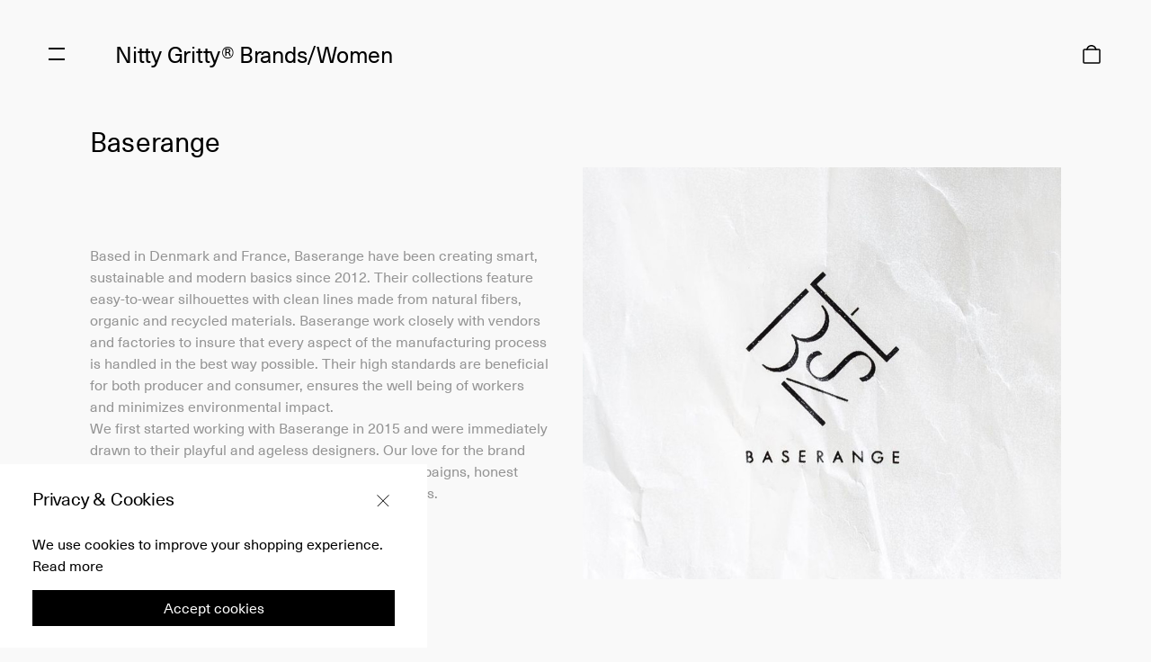

--- FILE ---
content_type: text/html; charset=utf-8
request_url: https://nittygrittystore.com/brand/women/baserange
body_size: 18987
content:
<!DOCTYPE html><html lang="en"><head><meta name="theme-color" content="#ffffff"/><link rel="icon" type="image/png" href="/favicon.png"/><meta name="viewport" content="width=device-width"/><meta charSet="utf-8"/><title>Nitty Gritty® | Baserange</title><meta name="title" content="Baserange At Nitty Gritty "/><meta name="description" content="Based in Denmark and France, Baserange have been creating smart, sustainable and modern basics since 2012. Their collections feature easy-to-wear silhouettes with clean lines made from natural fibers, organic and recycled materials. Baserange work closely with vendors and factories to insure that every aspect of the manufacturing process is handled in the best way possible. Their high standards are beneficial for both producer and consumer, ensures the well being of workers and minimizes environmental impact.       
We first started working with Baserange in 2015 and were immediately drawn to their playful and ageless designers. Our love for the brand stems from their diverse use of models in their campaigns, honest approach and accessible and high quality collections."/><script type="application/json" data-analytics="product-list"></script><script type="application/ld+json" data-schema="product-list"></script><meta name="next-head-count" content="7"/><link rel="preload" href="/_next/static/css/3da507c99cafa66c010b.css" as="style"/><link rel="stylesheet" href="/_next/static/css/3da507c99cafa66c010b.css" data-n-g=""/><link rel="preload" href="/_next/static/css/a999307efa6d9afab95c.css" as="style"/><link rel="stylesheet" href="/_next/static/css/a999307efa6d9afab95c.css" data-n-p=""/><link rel="preload" href="/_next/static/css/3afd445d7ef30a7ea2f7.css" as="style"/><link rel="stylesheet" href="/_next/static/css/3afd445d7ef30a7ea2f7.css" data-n-p=""/><noscript data-n-css=""></noscript><link rel="preload" href="/_next/static/chunks/webpack-277c75ec70a3d22a400d.js" as="script"/><link rel="preload" href="/_next/static/chunks/framework-3af989d3dbeb77832f99.js" as="script"/><link rel="preload" href="/_next/static/chunks/main-841092a5cf1be9f31bfe.js" as="script"/><link rel="preload" href="/_next/static/chunks/pages/_app-6f5959ce6eebaa582eb1.js" as="script"/><link rel="preload" href="/_next/static/chunks/915-47740d82f4066804bbe1.js" as="script"/><link rel="preload" href="/_next/static/chunks/518-f87b865085ee0ccc0a29.js" as="script"/><link rel="preload" href="/_next/static/chunks/pages/brand/%5Bcategory%5D/%5Bslug%5D-29e2c6bcbbb68d1c78f8.js" as="script"/><style id="jss-server-side">html {
  box-sizing: border-box;
  -webkit-font-smoothing: antialiased;
  -moz-osx-font-smoothing: grayscale;
}
*, *::before, *::after {
  box-sizing: inherit;
}
strong, b {
  font-weight: 700;
}
body {
  color: rgba(0, 0, 0, 0.87);
  margin: 0;
  font-size: 0.875rem;
  font-family: "Roboto", "Helvetica", "Arial", sans-serif;
  font-weight: 400;
  line-height: 1.43;
  letter-spacing: 0.01071em;
  background-color: #fff;
}
@media print {
  body {
    background-color: #fff;
  }
}
body::backdrop {
  background-color: #fff;
}
@media print {
  .MuiDialog-root {
    position: absolute !important;
  }
}
  .MuiDialog-scrollPaper {
    display: flex;
    align-items: center;
    justify-content: center;
  }
  .MuiDialog-scrollBody {
    overflow-x: hidden;
    overflow-y: auto;
    text-align: center;
  }
  .MuiDialog-scrollBody:after {
    width: 0;
    height: 100%;
    content: "";
    display: inline-block;
    vertical-align: middle;
  }
  .MuiDialog-container {
    height: 100%;
    outline: 0;
  }
@media print {
  .MuiDialog-container {
    height: auto;
  }
}
  .MuiDialog-paper {
    margin: 32px;
    position: relative;
    overflow-y: auto;
  }
@media print {
  .MuiDialog-paper {
    box-shadow: none;
    overflow-y: visible;
  }
}
  .MuiDialog-paperScrollPaper {
    display: flex;
    max-height: calc(100% - 64px);
    flex-direction: column;
  }
  .MuiDialog-paperScrollBody {
    display: inline-block;
    text-align: left;
    vertical-align: middle;
  }
  .MuiDialog-paperWidthFalse {
    max-width: calc(100% - 64px);
  }
  .MuiDialog-paperWidthXs {
    max-width: 444px;
  }
@media (max-width:507.95px) {
  .MuiDialog-paperWidthXs.MuiDialog-paperScrollBody {
    max-width: calc(100% - 64px);
  }
}
  .MuiDialog-paperWidthSm {
    max-width: 500px;
  }
@media (max-width:563.95px) {
  .MuiDialog-paperWidthSm.MuiDialog-paperScrollBody {
    max-width: calc(100% - 64px);
  }
}
  .MuiDialog-paperWidthMd {
    max-width: 801px;
  }
@media (max-width:864.95px) {
  .MuiDialog-paperWidthMd.MuiDialog-paperScrollBody {
    max-width: calc(100% - 64px);
  }
}
  .MuiDialog-paperWidthLg {
    max-width: 992px;
  }
@media (max-width:1055.95px) {
  .MuiDialog-paperWidthLg.MuiDialog-paperScrollBody {
    max-width: calc(100% - 64px);
  }
}
  .MuiDialog-paperWidthXl {
    max-width: 1440px;
  }
@media (max-width:1503.95px) {
  .MuiDialog-paperWidthXl.MuiDialog-paperScrollBody {
    max-width: calc(100% - 64px);
  }
}
  .MuiDialog-paperFullWidth {
    width: calc(100% - 64px);
  }
  .MuiDialog-paperFullScreen {
    width: 100%;
    height: 100%;
    margin: 0;
    max-width: 100%;
    max-height: none;
    border-radius: 0;
  }
  .MuiDialog-paperFullScreen.MuiDialog-paperScrollBody {
    margin: 0;
    max-width: 100%;
  }
  .jss5 {
    top: 0;
    height: 58px;
    z-index: 9;
    box-shadow: none;
    background-color: #f9f9f9;
  }
@media (min-width:801px) {
  .jss5 {
    height: 56px;
  }
}
  .jss6 {
    top: auto!important;
  }
@media (max-width:991.95px) {
  .jss6 {
    height: 90%;
  }
}
  .jss1 {
    left: 0;
    right: unset!important;
    width: 100%;
    height: 93px;
    position: absolute;
    box-shadow: none;
    background-color: transparent;
  }
@media (min-width:801px) {
  .jss1 {
    width: 20%;
  }
}
  .jss2 {
    width: 100%;
    height: 93px;
    max-width: 375px;
  }
@media (min-width:801px) {
  .jss2 {
    width: 475px;
    max-width: none;
  }
}
  .jss3 {
    max-width: 375px;
  }
@media (min-width:801px) {
  .jss3 {
    right: unset!important;
    width: 85%;
    max-width: 475px;
  }
}
  .jss3 [class*=MuiDialog-paper] {
    overflow-y: initial;
  }
  .jss4 {
    width: 100%;
    max-width: 375px;
  }
@media (min-width:801px) {
  .jss4 {
    width: 475px;
    max-width: none;
  }
}</style></head><body><div id="__next"><div class="AppLayout_wrapper__2fo1T"><div data-test-id="header-wrapper" class="StickyHeader_wrapper__1I4z1 PageHeader_stickyHeaderClassName__VdHcC"><div class="PageHeader_content__Wa3jk"><div class="PageHeader_hamburgerWrapperClassName__cl2cT HamburgerMenu_wrapper__TGRUn"><button class="PageHeader_hamburgerClassName__1TmNU" style="background-image:url(/assets/images/icons/icon_hamburger_menu.svg)" type="button" aria-label="Navigation Menu"></button></div><div class="PageHeader_logoClassName__XV6Rw"><a class="Logo_wrapper__2b2ba" href="/"><span>Nitty Gritty®</span></a><span class="PageHeader_currentHeaderTitle__1Cm7U">Brands/Women</span></div></div></div><main class="Layout_container__3Ka5a AppLayout_layoutClassName__1oO8y"><div class="SingleBrandPage_wrapper__sJ8sm"><div class="TileMenu_root__3QIzf"><div id="filters-bar" class="Filters_filtersWrapper__3sz6c Filters_withMenu__1dA-g Filters_brands__3y-OV"><div class="Filters_buttonWrapper__3Odq7"><span class="Filters_productCount__2c7_-">(19)</span><button class="MainButton_button__1QWqt">Filter +</button></div></div></div><div data-test-id="product-grid" class="ProductGrid_grid__k6gvN"><div data-test-id="product-item" style="margin:0 auto" class="ProductItem_item__1og3B MainProductsGrid_productItemClassName__39vWA" itemProp="itemListElement" itemType="http://schema.org/ListItem" data-url="danube-v-neck-sweater-black" data-sku="PUDVN-OC-AU25"><a class="ProductItem_link__1c1dZ" itemProp="url"><div class="ProductItemImage_wrapper__1A3zC"><div class="ProductItemImage_inner__1Yem3"><div class="ProductItemImage_heightHolder__5wRVM"></div><img class="ProductItemImage_standard__1GNQr ProductItemImage_visible__3hHwp" src="https://nittygritty.centracdn.net/client/dynamic/images/32871_6271172276-danube-v-neck-sweater-front-png-1-new_thumb.jpg" style="transition:0.5s filter linear;filter:blur(50px)" alt="Baserange Danube V Neck Sweater - Black" itemProp="itemListElement" data-url="danube-v-neck-sweater-black" data-sku="PUDVN-OC-AU25"/></div></div><div class="ProductItemInfo_productInfo__Domqg" itemProp="itemListElement" data-url="danube-v-neck-sweater-black" data-sku="PUDVN-OC-AU25"><div class="ProductItemInfo_infoRow__1fC0C"><div class="ProductItemInfo_labelBrand__1U5ZX">Baserange</div><div class="ProductItemInfo_labelText__pbMmr">Danube V Neck Sweater</div></div><span class="ProductPrice_wrapper__p4qIm" itemProp="offers" itemType="http://schema.org/Offer"><span class="ProductPrice_current__3f5zd" itemProp="price">245.00 EUR</span></span></div></a></div><div data-test-id="product-item" style="margin:0 auto" class="ProductItem_item__1og3B MainProductsGrid_productItemClassName__39vWA" itemProp="itemListElement" itemType="http://schema.org/ListItem" data-url="shaw-tee-black" data-sku="FSHT-RIB-000"><a class="ProductItem_link__1c1dZ" itemProp="url"><div class="ProductItemImage_wrapper__1A3zC"><div class="ProductItemImage_inner__1Yem3"><div class="ProductItemImage_heightHolder__5wRVM"></div><img class="ProductItemImage_standard__1GNQr ProductItemImage_visible__3hHwp" src="https://nittygritty.centracdn.net/client/dynamic/images/32872_82314cb6e0-shaw-tee-front-png-1-new_thumb.jpg" style="transition:0.5s filter linear;filter:blur(50px)" alt="Baserange Shaw Tee - Black" itemProp="itemListElement" data-url="shaw-tee-black" data-sku="FSHT-RIB-000"/></div></div><div class="ProductItemInfo_productInfo__Domqg" itemProp="itemListElement" data-url="shaw-tee-black" data-sku="FSHT-RIB-000"><div class="ProductItemInfo_infoRow__1fC0C"><div class="ProductItemInfo_labelBrand__1U5ZX">Baserange</div><div class="ProductItemInfo_labelText__pbMmr">Shaw Tee</div></div><span class="ProductPrice_wrapper__p4qIm" itemProp="offers" itemType="http://schema.org/Offer"><span class="ProductPrice_current__3f5zd" itemProp="price">110.00 EUR</span></span></div></a></div><div data-test-id="product-item" style="margin:0 auto" class="ProductItem_item__1og3B MainProductsGrid_productItemClassName__39vWA" itemProp="itemListElement" itemType="http://schema.org/ListItem" data-url="cinder-halter-top-venet_-purple" data-sku="TTCH-CR-AU25"><a class="ProductItem_link__1c1dZ" itemProp="url"><div class="ProductItemImage_wrapper__1A3zC"><div class="ProductItemImage_inner__1Yem3"><div class="ProductItemImage_heightHolder__5wRVM"></div><img class="ProductItemImage_standard__1GNQr ProductItemImage_visible__3hHwp" src="https://nittygritty.centracdn.net/client/dynamic/images/32874_b7e1241f60-cinder-halter-top-front-png-1-new_thumb.jpg" style="transition:0.5s filter linear;filter:blur(50px)" alt="Baserange Cinder Halter Top - Venet Purple" itemProp="itemListElement" data-url="cinder-halter-top-venet_-purple" data-sku="TTCH-CR-AU25"/></div></div><div class="ProductItemInfo_productInfo__Domqg" itemProp="itemListElement" data-url="cinder-halter-top-venet_-purple" data-sku="TTCH-CR-AU25"><div class="ProductItemInfo_infoRow__1fC0C"><div class="ProductItemInfo_labelBrand__1U5ZX">Baserange</div><div class="ProductItemInfo_labelText__pbMmr">Cinder Halter Top</div></div><span class="ProductPrice_wrapper__p4qIm" itemProp="offers" itemType="http://schema.org/Offer"><span class="ProductPrice_current__3f5zd" itemProp="price">70.00 EUR</span></span></div></a></div><div data-test-id="product-item" style="margin:0 auto" class="ProductItem_item__1og3B MainProductsGrid_productItemClassName__39vWA" itemProp="itemListElement" itemType="http://schema.org/ListItem" data-url="vein-long-sleeve-tee" data-sku="TTVL-CR-AU25"><a class="ProductItem_link__1c1dZ" itemProp="url"><div class="ProductItemImage_wrapper__1A3zC"><div class="ProductItemImage_inner__1Yem3"><div class="ProductItemImage_heightHolder__5wRVM"></div><img class="ProductItemImage_standard__1GNQr ProductItemImage_visible__3hHwp" src="https://nittygritty.centracdn.net/client/dynamic/images/32875_63211f6e6a-vein-longsleeve-tee-front-png-2-new_thumb.jpg" style="transition:0.5s filter linear;filter:blur(50px)" alt="Baserange Vein Long Sleeve Tee - Murano Navy (Undyed)" itemProp="itemListElement" data-url="vein-long-sleeve-tee" data-sku="TTVL-CR-AU25"/></div></div><div class="ProductItemInfo_productInfo__Domqg" itemProp="itemListElement" data-url="vein-long-sleeve-tee" data-sku="TTVL-CR-AU25"><div class="ProductItemInfo_infoRow__1fC0C"><div class="ProductItemInfo_labelBrand__1U5ZX">Baserange</div><div class="ProductItemInfo_labelText__pbMmr">Vein Long Sleeve Tee</div></div><span class="ProductPrice_wrapper__p4qIm" itemProp="offers" itemType="http://schema.org/Offer"><span class="ProductPrice_current__3f5zd" itemProp="price">90.00 EUR</span></span></div></a></div><div data-test-id="product-item" style="margin:0 auto" class="ProductItem_item__1og3B MainProductsGrid_productItemClassName__39vWA" itemProp="itemListElement" itemType="http://schema.org/ListItem" data-url="garlin-skirt" data-sku="SSGA-OC-AU25"><a class="ProductItem_link__1c1dZ" itemProp="url"><div class="ProductItemImage_wrapper__1A3zC"><div class="ProductItemImage_inner__1Yem3"><div class="ProductItemImage_heightHolder__5wRVM"></div><img class="ProductItemImage_standard__1GNQr ProductItemImage_visible__3hHwp" src="https://nittygritty.centracdn.net/client/dynamic/images/32876_d21800c630-garlin-skirt-front-and-back-png-1-new_thumb.jpg" style="transition:0.5s filter linear;filter:blur(50px)" alt="Baserange Garlin Skirt - Frame Plaid" itemProp="itemListElement" data-url="garlin-skirt" data-sku="SSGA-OC-AU25"/></div></div><div class="ProductItemInfo_productInfo__Domqg" itemProp="itemListElement" data-url="garlin-skirt" data-sku="SSGA-OC-AU25"><div class="ProductItemInfo_infoRow__1fC0C"><div class="ProductItemInfo_labelBrand__1U5ZX">Baserange</div><div class="ProductItemInfo_labelText__pbMmr">Garlin Skirt</div></div><span class="ProductPrice_wrapper__p4qIm" itemProp="offers" itemType="http://schema.org/Offer"><span class="ProductPrice_current__3f5zd" itemProp="price">175.00 EUR</span></span></div></a></div><div data-test-id="product-item" style="margin:0 auto" class="ProductItem_item__1og3B MainProductsGrid_productItemClassName__39vWA" itemProp="itemListElement" itemType="http://schema.org/ListItem" data-url="tin-pants" data-sku="PATI-PO-AU25"><a class="ProductItem_link__1c1dZ" itemProp="url"><div class="ProductItemImage_wrapper__1A3zC"><div class="ProductItemImage_inner__1Yem3"><div class="ProductItemImage_heightHolder__5wRVM"></div><img class="ProductItemImage_standard__1GNQr ProductItemImage_visible__3hHwp" src="https://nittygritty.centracdn.net/client/dynamic/images/32877_5ce8f8fd64-tin-pants-front-and-back-png-1-new_thumb.jpg" style="transition:0.5s filter linear;filter:blur(50px)" alt="Baserange Tin Pants - Mara Brown" itemProp="itemListElement" data-url="tin-pants" data-sku="PATI-PO-AU25"/></div></div><div class="ProductItemInfo_productInfo__Domqg" itemProp="itemListElement" data-url="tin-pants" data-sku="PATI-PO-AU25"><div class="ProductItemInfo_infoRow__1fC0C"><div class="ProductItemInfo_labelBrand__1U5ZX">Baserange</div><div class="ProductItemInfo_labelText__pbMmr">Tin Pants</div></div><span class="ProductPrice_wrapper__p4qIm" itemProp="offers" itemType="http://schema.org/Offer"><span class="ProductPrice_current__3f5zd" itemProp="price">135.00 EUR</span></span></div></a></div><div data-test-id="product-item" style="margin:0 auto" class="ProductItem_item__1og3B MainProductsGrid_productItemClassName__39vWA" itemProp="itemListElement" itemType="http://schema.org/ListItem" data-url="apron-dress-black" data-sku="DRAP-RS-000"><a class="ProductItem_link__1c1dZ" itemProp="url"><div class="ProductItemImage_wrapper__1A3zC"><div class="ProductItemImage_inner__1Yem3"><div class="ProductItemImage_heightHolder__5wRVM"></div><img class="ProductItemImage_standard__1GNQr ProductItemImage_visible__3hHwp" src="https://nittygritty.centracdn.net/client/dynamic/images/32878_1346cfea2e-apron-dress-front-and-back-png-1-new_thumb.jpg" style="transition:0.5s filter linear;filter:blur(50px)" alt="Baserange Apron Dress - Black" itemProp="itemListElement" data-url="apron-dress-black" data-sku="DRAP-RS-000"/></div></div><div class="ProductItemInfo_productInfo__Domqg" itemProp="itemListElement" data-url="apron-dress-black" data-sku="DRAP-RS-000"><div class="ProductItemInfo_infoRow__1fC0C"><div class="ProductItemInfo_labelBrand__1U5ZX">Baserange</div><div class="ProductItemInfo_labelText__pbMmr">Apron Dress</div></div><span class="ProductPrice_wrapper__p4qIm" itemProp="offers" itemType="http://schema.org/Offer"><span class="ProductPrice_current__3f5zd" itemProp="price">140.00 EUR</span></span></div></a></div><div data-test-id="product-item" style="margin:0 auto" class="ProductItem_item__1og3B MainProductsGrid_productItemClassName__39vWA" itemProp="itemListElement" itemType="http://schema.org/ListItem" data-url="vein-tee-shirt" data-sku="TTVN-RB-SU25"><a class="ProductItem_link__1c1dZ" itemProp="url"><div class="ProductItemImage_wrapper__1A3zC"><div class="ProductItemImage_inner__1Yem3"><div class="ProductItemImage_heightHolder__5wRVM"></div><img class="ProductItemImage_standard__1GNQr ProductItemImage_visible__3hHwp" src="https://nittygritty.centracdn.net/client/dynamic/images/32727_7472711016-250609-110213_webb-new_thumb.jpg" style="transition:0.5s filter linear;filter:blur(50px)" alt="Baserange Vein Tee Shirt - Alamillo Brown (Red)" itemProp="itemListElement" data-url="vein-tee-shirt" data-sku="TTVN-RB-SU25"/></div></div><div class="ProductItemInfo_productInfo__Domqg" itemProp="itemListElement" data-url="vein-tee-shirt" data-sku="TTVN-RB-SU25"><div class="ProductItemInfo_infoRow__1fC0C"><div class="ProductItemInfo_labelBrand__1U5ZX">Baserange</div><div class="ProductItemInfo_labelText__pbMmr">Vein Tee Shirt</div></div><span class="ProductPrice_wrapper__p4qIm" itemProp="offers" itemType="http://schema.org/Offer"><span class="ProductPrice_current__3f5zd" itemProp="price">80.00 EUR</span></span></div></a></div><div data-test-id="product-item" style="margin:0 auto" class="ProductItem_item__1og3B MainProductsGrid_productItemClassName__39vWA" itemProp="itemListElement" itemType="http://schema.org/ListItem" data-url="stoa-pants-black" data-sku="TRDO-SL-000"><a class="ProductItem_link__1c1dZ" itemProp="url"><div class="ProductItemImage_wrapper__1A3zC"><div class="ProductItemImage_inner__1Yem3"><div class="ProductItemImage_heightHolder__5wRVM"></div><img class="ProductItemImage_standard__1GNQr ProductItemImage_visible__3hHwp" src="https://nittygritty.centracdn.net/client/dynamic/images/32726_2abf7a58b2-250609-113336_webb-new_thumb.jpg" style="transition:0.5s filter linear;filter:blur(50px)" alt="Baserange Stoa Pants - Black" itemProp="itemListElement" data-url="stoa-pants-black" data-sku="TRDO-SL-000"/></div></div><div class="ProductItemInfo_productInfo__Domqg" itemProp="itemListElement" data-url="stoa-pants-black" data-sku="TRDO-SL-000"><div class="ProductItemInfo_infoRow__1fC0C"><div class="ProductItemInfo_labelBrand__1U5ZX">Baserange</div><div class="ProductItemInfo_labelText__pbMmr">Stoa Pants</div></div><span class="ProductPrice_wrapper__p4qIm" itemProp="offers" itemType="http://schema.org/Offer"><span class="ProductPrice_current__3f5zd" itemProp="price">140.00 EUR</span></span></div></a></div><div data-test-id="product-item" style="margin:0 auto" class="ProductItem_item__1og3B MainProductsGrid_productItemClassName__39vWA" itemProp="itemListElement" itemType="http://schema.org/ListItem" data-url="rib-overankle-socks-ocular" data-sku="KARS-CR-000"><a class="ProductItem_link__1c1dZ" itemProp="url"><div class="ProductItemImage_wrapper__1A3zC"><div class="ProductItemImage_inner__1Yem3"><div class="ProductItemImage_heightHolder__5wRVM"></div><img class="ProductItemImage_standard__1GNQr ProductItemImage_visible__3hHwp" src="https://nittygritty.centracdn.net/client/dynamic/images/32723_27b435a44a-250609-114053_webb-new_thumb.jpg" style="transition:0.5s filter linear;filter:blur(50px)" alt="Baserange Rib Overankle Socks - Ocular" itemProp="itemListElement" data-url="rib-overankle-socks-ocular" data-sku="KARS-CR-000"/></div></div><div class="ProductItemInfo_productInfo__Domqg" itemProp="itemListElement" data-url="rib-overankle-socks-ocular" data-sku="KARS-CR-000"><div class="ProductItemInfo_infoRow__1fC0C"><div class="ProductItemInfo_labelBrand__1U5ZX">Baserange</div><div class="ProductItemInfo_labelText__pbMmr">Rib Overankle Socks</div></div><span class="ProductPrice_wrapper__p4qIm" itemProp="offers" itemType="http://schema.org/Offer"><span class="ProductPrice_current__3f5zd" itemProp="price">25.00 EUR</span></span></div></a></div><div data-test-id="product-item" style="margin:0 auto" class="ProductItem_item__1og3B MainProductsGrid_productItemClassName__39vWA" itemProp="itemListElement" itemType="http://schema.org/ListItem" data-url="overknee-socks-kok-black" data-sku="KOK-Black"><a class="ProductItem_link__1c1dZ" itemProp="url"><div class="ProductItemImage_wrapper__1A3zC"><div class="ProductItemImage_inner__1Yem3"><div class="ProductItemImage_heightHolder__5wRVM"></div><img class="ProductItemImage_standard__1GNQr ProductItemImage_visible__3hHwp" src="https://nittygritty.centracdn.net/client/dynamic/images/32729_9323f70f71-250609-114308_webb-new_thumb.jpg" style="transition:0.5s filter linear;filter:blur(50px)" alt="Baserange Overknee Socks - Black" itemProp="itemListElement" data-url="overknee-socks-kok-black" data-sku="KOK-Black"/></div></div><div class="ProductItemInfo_productInfo__Domqg" itemProp="itemListElement" data-url="overknee-socks-kok-black" data-sku="KOK-Black"><div class="ProductItemInfo_infoRow__1fC0C"><div class="ProductItemInfo_labelBrand__1U5ZX">Baserange</div><div class="ProductItemInfo_labelText__pbMmr">Overknee Socks</div></div><span class="ProductPrice_wrapper__p4qIm" itemProp="offers" itemType="http://schema.org/Offer"><span class="ProductPrice_current__3f5zd" itemProp="price">30.00 EUR</span></span></div></a></div><div data-test-id="product-item" style="margin:0 auto" class="ProductItem_item__1og3B MainProductsGrid_productItemClassName__39vWA" itemProp="itemListElement" itemType="http://schema.org/ListItem" data-url="overknee-socks-grey_-melange" data-sku="KOK-GreyM"><a class="ProductItem_link__1c1dZ" itemProp="url"><div class="ProductItemImage_wrapper__1A3zC"><div class="ProductItemImage_inner__1Yem3"><div class="ProductItemImage_heightHolder__5wRVM"></div><img class="ProductItemImage_standard__1GNQr ProductItemImage_visible__3hHwp" src="https://nittygritty.centracdn.net/client/dynamic/images/32725_f9707c05f7-250609-114243_webb-new_thumb.jpg" style="transition:0.5s filter linear;filter:blur(50px)" alt="Baserange Overknee Socks - Grey Melange" itemProp="itemListElement" data-url="overknee-socks-grey_-melange" data-sku="KOK-GreyM"/></div></div><div class="ProductItemInfo_productInfo__Domqg" itemProp="itemListElement" data-url="overknee-socks-grey_-melange" data-sku="KOK-GreyM"><div class="ProductItemInfo_infoRow__1fC0C"><div class="ProductItemInfo_labelBrand__1U5ZX">Baserange</div><div class="ProductItemInfo_labelText__pbMmr">Overknee Socks</div></div><span class="ProductPrice_wrapper__p4qIm" itemProp="offers" itemType="http://schema.org/Offer"><span class="ProductPrice_current__3f5zd" itemProp="price">30.00 EUR</span></span></div></a></div><div data-test-id="product-item" style="margin:0 auto" class="ProductItem_item__1og3B MainProductsGrid_productItemClassName__39vWA" itemProp="itemListElement" itemType="http://schema.org/ListItem" data-url="ole-pants-matrix_-stripe" data-sku="TROLE-PO-SU25"><a class="ProductItem_link__1c1dZ" itemProp="url"><div class="ProductItemImage_wrapper__1A3zC"><div class="ProductItemImage_inner__1Yem3"><div class="ProductItemImage_heightHolder__5wRVM"></div><img class="ProductItemImage_standard__1GNQr ProductItemImage_visible__3hHwp" src="https://nittygritty.centracdn.net/client/dynamic/images/32720_8c72c7cdca-250609-112326_webb-new_thumb.jpg" style="transition:0.5s filter linear;filter:blur(50px)" alt="Baserange Ole Pants - Matrix Stripe" itemProp="itemListElement" data-url="ole-pants-matrix_-stripe" data-sku="TROLE-PO-SU25"/></div></div><div class="ProductItemInfo_productInfo__Domqg" itemProp="itemListElement" data-url="ole-pants-matrix_-stripe" data-sku="TROLE-PO-SU25"><div class="ProductItemInfo_infoRow__1fC0C"><div class="ProductItemInfo_labelBrand__1U5ZX">Baserange</div><div class="ProductItemInfo_labelText__pbMmr">Ole Pants</div></div><span class="ProductItemInfo_soldOut__3n-As">Sold out</span></div></a></div><div data-test-id="product-item" style="margin:0 auto" class="ProductItem_item__1og3B MainProductsGrid_productItemClassName__39vWA" itemProp="itemListElement" itemType="http://schema.org/ListItem" data-url="nida-tank" data-sku="TONI-RB-OOO"><a class="ProductItem_link__1c1dZ" itemProp="url"><div class="ProductItemImage_wrapper__1A3zC"><div class="ProductItemImage_inner__1Yem3"><div class="ProductItemImage_heightHolder__5wRVM"></div><img class="ProductItemImage_standard__1GNQr ProductItemImage_visible__3hHwp" src="https://nittygritty.centracdn.net/client/dynamic/images/32722_5b24e63fe1-250609-111007_webb-new_thumb.jpg" style="transition:0.5s filter linear;filter:blur(50px)" alt="Baserange Nida Tank - Black" itemProp="itemListElement" data-url="nida-tank" data-sku="TONI-RB-OOO"/></div></div><div class="ProductItemInfo_productInfo__Domqg" itemProp="itemListElement" data-url="nida-tank" data-sku="TONI-RB-OOO"><div class="ProductItemInfo_infoRow__1fC0C"><div class="ProductItemInfo_labelBrand__1U5ZX">Baserange</div><div class="ProductItemInfo_labelText__pbMmr">Nida Tank</div></div><span class="ProductPrice_wrapper__p4qIm" itemProp="offers" itemType="http://schema.org/Offer"><span class="ProductPrice_current__3f5zd" itemProp="price">70.00 EUR</span></span></div></a></div><div data-test-id="product-item" style="margin:0 auto" class="ProductItem_item__1og3B MainProductsGrid_productItemClassName__39vWA" itemProp="itemListElement" itemType="http://schema.org/ListItem" data-url="heart-tank-my_-red" data-sku="TOHT-RB-SU25"><a class="ProductItem_link__1c1dZ" itemProp="url"><div class="ProductItemImage_wrapper__1A3zC"><div class="ProductItemImage_inner__1Yem3"><div class="ProductItemImage_heightHolder__5wRVM"></div><img class="ProductItemImage_standard__1GNQr ProductItemImage_visible__3hHwp" src="https://nittygritty.centracdn.net/client/dynamic/images/32718_09936d12c9-250609-111324_webb-new_thumb.jpg" style="transition:0.5s filter linear;filter:blur(50px)" alt="Baserange Heart Tank - My Red" itemProp="itemListElement" data-url="heart-tank-my_-red" data-sku="TOHT-RB-SU25"/></div></div><div class="ProductItemInfo_productInfo__Domqg" itemProp="itemListElement" data-url="heart-tank-my_-red" data-sku="TOHT-RB-SU25"><div class="ProductItemInfo_infoRow__1fC0C"><div class="ProductItemInfo_labelBrand__1U5ZX">Baserange</div><div class="ProductItemInfo_labelText__pbMmr">Heart Tank</div></div><span class="ProductItemInfo_soldOut__3n-As">Sold out</span></div></a></div><div data-test-id="product-item" style="margin:0 auto" class="ProductItem_item__1og3B MainProductsGrid_productItemClassName__39vWA" itemProp="itemListElement" itemType="http://schema.org/ListItem" data-url="dydine-skirt-ocular" data-sku="SKDY-SL-000"><a class="ProductItem_link__1c1dZ" itemProp="url"><div class="ProductItemImage_wrapper__1A3zC"><div class="ProductItemImage_inner__1Yem3"><div class="ProductItemImage_heightHolder__5wRVM"></div><img class="ProductItemImage_standard__1GNQr ProductItemImage_visible__3hHwp" src="https://nittygritty.centracdn.net/client/dynamic/images/32728_06fd008f7a-250609-113739_webb-new_thumb.jpg" style="transition:0.5s filter linear;filter:blur(50px)" alt="Baserange Dydine Skirt - Ocular" itemProp="itemListElement" data-url="dydine-skirt-ocular" data-sku="SKDY-SL-000"/></div></div><div class="ProductItemInfo_productInfo__Domqg" itemProp="itemListElement" data-url="dydine-skirt-ocular" data-sku="SKDY-SL-000"><div class="ProductItemInfo_infoRow__1fC0C"><div class="ProductItemInfo_labelBrand__1U5ZX">Baserange</div><div class="ProductItemInfo_labelText__pbMmr">Dydine Skirt</div></div><span class="ProductPrice_wrapper__p4qIm" itemProp="offers" itemType="http://schema.org/Offer"><span class="ProductPrice_current__3f5zd" itemProp="price">145.00 EUR</span></span></div></a></div><div data-test-id="product-item" style="margin:0 auto" class="ProductItem_item__1og3B MainProductsGrid_productItemClassName__39vWA" itemProp="itemListElement" itemType="http://schema.org/ListItem" data-url="cable-shorts" data-sku="SHCA-PO-SU25"><a class="ProductItem_link__1c1dZ" itemProp="url"><div class="ProductItemImage_wrapper__1A3zC"><div class="ProductItemImage_inner__1Yem3"><div class="ProductItemImage_heightHolder__5wRVM"></div><img class="ProductItemImage_standard__1GNQr ProductItemImage_visible__3hHwp" src="https://nittygritty.centracdn.net/client/dynamic/images/32719_71fb2685ec-250609-111948_webb-new_thumb.jpg" style="transition:0.5s filter linear;filter:blur(50px)" alt="Baserange Cable Shorts - Black" itemProp="itemListElement" data-url="cable-shorts" data-sku="SHCA-PO-SU25"/></div></div><div class="ProductItemInfo_productInfo__Domqg" itemProp="itemListElement" data-url="cable-shorts" data-sku="SHCA-PO-SU25"><div class="ProductItemInfo_infoRow__1fC0C"><div class="ProductItemInfo_labelBrand__1U5ZX">Baserange</div><div class="ProductItemInfo_labelText__pbMmr">Cable Shorts</div></div><span class="ProductPrice_wrapper__p4qIm" itemProp="offers" itemType="http://schema.org/Offer"><span class="ProductPrice_current__3f5zd" itemProp="price">95.00 EUR</span></span></div></a></div><div data-test-id="product-item" style="margin:0 auto" class="ProductItem_item__1og3B MainProductsGrid_productItemClassName__39vWA" itemProp="itemListElement" itemType="http://schema.org/ListItem" data-url="heart-short-sleeve" data-sku="TOHS-RB-000"><a class="ProductItem_link__1c1dZ" itemProp="url"><div class="ProductItemImage_wrapper__1A3zC"><div class="ProductItemImage_inner__1Yem3"><div class="ProductItemImage_heightHolder__5wRVM"></div><img class="ProductItemImage_standard__1GNQr ProductItemImage_visible__3hHwp" src="https://nittygritty.centracdn.net/client/dynamic/images/31919_d66b203d4a-250117-100802_webb-new_thumb.jpg" style="transition:0.5s filter linear;filter:blur(50px)" alt="Baserange Heart Short Sleeve - Undyed" itemProp="itemListElement" data-url="heart-short-sleeve" data-sku="TOHS-RB-000"/></div></div><div class="ProductItemInfo_productInfo__Domqg" itemProp="itemListElement" data-url="heart-short-sleeve" data-sku="TOHS-RB-000"><div class="ProductItemInfo_infoRow__1fC0C"><div class="ProductItemInfo_labelBrand__1U5ZX">Baserange</div><div class="ProductItemInfo_labelText__pbMmr">Heart Short Sleeve</div></div><span class="ProductPrice_wrapper__p4qIm" itemProp="offers" itemType="http://schema.org/Offer"><span class="ProductPrice_current__3f5zd" itemProp="price">95.00 EUR</span></span></div></a></div><div data-test-id="product-item" style="margin:0 auto" class="ProductItem_item__1og3B MainProductsGrid_productItemClassName__39vWA" itemProp="itemListElement" itemType="http://schema.org/ListItem" data-url="overknee-socks-kok" data-sku="KOK"><a class="ProductItem_link__1c1dZ" itemProp="url"><div class="ProductItemImage_wrapper__1A3zC"><div class="ProductItemImage_inner__1Yem3"><div class="ProductItemImage_heightHolder__5wRVM"></div><img class="ProductItemImage_standard__1GNQr ProductItemImage_visible__3hHwp" src="https://nittygritty.centracdn.net/client/dynamic/images/31255_dede5322a5-240729-154544_webb-new_thumb.jpg" style="transition:0.5s filter linear;filter:blur(50px)" alt="Baserange Overknee Socks - Black" itemProp="itemListElement" data-url="overknee-socks-kok" data-sku="KOK"/></div></div><div class="ProductItemInfo_productInfo__Domqg" itemProp="itemListElement" data-url="overknee-socks-kok" data-sku="KOK"><div class="ProductItemInfo_infoRow__1fC0C"><div class="ProductItemInfo_labelBrand__1U5ZX">Baserange</div><div class="ProductItemInfo_labelText__pbMmr">Overknee Socks</div></div><span class="ProductItemInfo_soldOut__3n-As">Sold out</span></div></a></div></div><div class="LoadMoreButton_wrapper__16EGU"></div></div></main><div id="CheckoutMultiStepCart" data-ignore-click-outside="true" data-config="{}"></div></div></div><script id="__NEXT_DATA__" type="application/json">{"props":{"pageProps":{"actualBrand":{"uri":"baserange","name":"Baserange","brand":"335"},"data":{"brand":[{"__typename":"Brand","metaDescription":"Baserange is based in Denmark and France and was \r\nfounded in 2012. The brands core are- Creating lines of sustainable under and easy wear that focus on working with high quality, organic fabrics in an innovative way that benefits both producer and consumer while minimizing environmental impact.\r\nThe collection favors a philosophy of creating clean, easy and accessible garments that exist somewhere between modern culture and the natural world. \r\nNitty Gritty have Baserange since Spring 2015 in our women's store. ","name":"Baserange"}],"pageCollection":{"__typename":"PageCollection","items":[{"__typename":"Page","sys":{"__typename":"Sys","id":"2XO7HyjAuUGcGZi5gMxJw5"},"publicationDate":null,"whiteMenu":false,"pageTitle":"Nitty Gritty® | Baserange","headerTitle":"Brands/Women","metaTitle":"Baserange At Nitty Gritty ","metaDescription":"Based in Denmark and France, Baserange have been creating smart, sustainable and modern basics since 2012. Their collections feature easy-to-wear silhouettes with clean lines made from natural fibers, organic and recycled materials. Baserange work closely with vendors and factories to insure that every aspect of the manufacturing process is handled in the best way possible. Their high standards are beneficial for both producer and consumer, ensures the well being of workers and minimizes environmental impact.       \nWe first started working with Baserange in 2015 and were immediately drawn to their playful and ageless designers. Our love for the brand stems from their diverse use of models in their campaigns, honest approach and accessible and high quality collections.","gridConfig":null,"mobileGridConfig":null,"menusCollection":{"__typename":"PageMenusCollection","items":[]},"galleriesCollection":{"__typename":"PageGalleriesCollection","items":[{"__typename":"Gallery","type":"Empty Bar","sys":{"__typename":"Sys","id":"1baJHf60jC0JbZ2A2vPyQq"}},{"__typename":"Gallery","type":"Empty Bar","sys":{"__typename":"Sys","id":"332iXfNZ3AIuU38wAKEBVR"}},{"__typename":"Gallery","type":"Multiple Media","sys":{"__typename":"Sys","id":"2xXqCgEEKo7YKK9MWKetQV"}},{"__typename":"Gallery","type":"Multiple Media","sys":{"__typename":"Sys","id":"5mi86QU8MPNveEq5yfrutx"}}]},"dividerAfterHowManyImages":null,"dividersCollection":{"__typename":"PageDividersCollection","items":[]}}]}},"initialReduxState":{"language":"en","options":{"headerMenu":false},"pageScope":"brand","products":{"productsData":{"fullFilters":{"__typename":"FilterProductsPayload","filter":[{"__typename":"BrandFilter","field":"brands","values":[{"__typename":"BrandValue","value":"681","count":0,"totalCount":7,"brand":{"__typename":"BrandData","brand":"681","brandName":"A.PRESSE","uri":"apresse"}},{"__typename":"BrandValue","value":"79","count":0,"totalCount":20,"brand":{"__typename":"BrandData","brand":"79","brandName":"adidas Originals","uri":"adidasoriginals"}},{"__typename":"BrandValue","value":"499","count":0,"totalCount":8,"brand":{"__typename":"BrandData","brand":"499","brandName":"Adsum","uri":"adsum"}},{"__typename":"BrandValue","value":"707","count":0,"totalCount":5,"brand":{"__typename":"BrandData","brand":"707","brandName":"Aeta","uri":"aeta"}},{"__typename":"BrandValue","value":"441","count":0,"totalCount":10,"brand":{"__typename":"BrandData","brand":"441","brandName":"And Wander","uri":"andwander"}},{"__typename":"BrandValue","value":"54","count":0,"totalCount":5,"brand":{"__typename":"BrandData","brand":"54","brandName":"Anderson's","uri":"andersons"}},{"__typename":"BrandValue","value":"540","count":0,"totalCount":2,"brand":{"__typename":"BrandData","brand":"540","brandName":"Asahi Shoes                                       ","uri":"asahishoes"}},{"__typename":"BrandValue","value":"427","count":0,"totalCount":9,"brand":{"__typename":"BrandData","brand":"427","brandName":"ASICS","uri":"asics"}},{"__typename":"BrandValue","value":"545","count":0,"totalCount":32,"brand":{"__typename":"BrandData","brand":"545","brandName":"Auralee","uri":"auraleecoltd"}},{"__typename":"BrandValue","value":"639","count":0,"totalCount":4,"brand":{"__typename":"BrandData","brand":"639","brandName":"Aurora Shoe Co.                                   ","uri":"aurorashoeco"}},{"__typename":"BrandValue","value":"686","count":0,"totalCount":9,"brand":{"__typename":"BrandData","brand":"686","brandName":"Babaco","uri":"babaco"}},{"__typename":"BrandValue","value":"553","count":0,"totalCount":8,"brand":{"__typename":"BrandData","brand":"553","brandName":"Barbour","uri":"barbour"}},{"__typename":"BrandValue","value":"47","count":0,"totalCount":26,"brand":{"__typename":"BrandData","brand":"47","brandName":"Barena Venezia","uri":"barena"}},{"__typename":"BrandValue","value":"335","count":19,"totalCount":19,"brand":{"__typename":"BrandData","brand":"335","brandName":"Baserange","uri":"baserange"}},{"__typename":"BrandValue","value":"482","count":0,"totalCount":20,"brand":{"__typename":"BrandData","brand":"482","brandName":"Batoner","uri":"batoner"}},{"__typename":"BrandValue","value":"667","count":0,"totalCount":20,"brand":{"__typename":"BrandData","brand":"667","brandName":"BEAMS BOY","uri":"beamsboy"}},{"__typename":"BrandValue","value":"504","count":0,"totalCount":6,"brand":{"__typename":"BrandData","brand":"504","brandName":"Birkenstock","uri":"birkenstock"}},{"__typename":"BrandValue","value":"586","count":0,"totalCount":9,"brand":{"__typename":"BrandData","brand":"586","brandName":"Bode                                              ","uri":"bode"}},{"__typename":"BrandValue","value":"208","count":0,"totalCount":2,"brand":{"__typename":"BrandData","brand":"208","brandName":"Byredo","uri":"byredo"}},{"__typename":"BrandValue","value":"430","count":0,"totalCount":12,"brand":{"__typename":"BrandData","brand":"430","brandName":"Casey Casey","uri":"caseycasey"}},{"__typename":"BrandValue","value":"544","count":0,"totalCount":2,"brand":{"__typename":"BrandData","brand":"544","brandName":"Chamula","uri":"chamula"}},{"__typename":"BrandValue","value":"664","count":0,"totalCount":10,"brand":{"__typename":"BrandData","brand":"664","brandName":"Comme des Garçons Girl","uri":"commedesgarconsgirl"}},{"__typename":"BrandValue","value":"590","count":0,"totalCount":10,"brand":{"__typename":"BrandData","brand":"590","brandName":"Comme des Garçons Homme                           ","uri":"commedesgarconshomme"}},{"__typename":"BrandValue","value":"315","count":0,"totalCount":7,"brand":{"__typename":"BrandData","brand":"315","brandName":"Comme des Garçons Parfums","uri":"commedesgarconsparfums"}},{"__typename":"BrandValue","value":"295","count":0,"totalCount":26,"brand":{"__typename":"BrandData","brand":"295","brandName":"Comme des Garçons SHIRT","uri":"commedesgarconsshirt"}},{"__typename":"BrandValue","value":"299","count":0,"totalCount":2,"brand":{"__typename":"BrandData","brand":"299","brandName":"Comme des Garçons Wallet","uri":"commedesgarconswallet"}},{"__typename":"BrandValue","value":"641","count":0,"totalCount":9,"brand":{"__typename":"BrandData","brand":"641","brandName":"COMOLI","uri":"comoli"}},{"__typename":"BrandValue","value":"682","count":0,"totalCount":4,"brand":{"__typename":"BrandData","brand":"682","brandName":"Conkers","uri":"conkers"}},{"__typename":"BrandValue","value":"59","count":0,"totalCount":4,"brand":{"__typename":"BrandData","brand":"59","brandName":"Converse","uri":"converse"}},{"__typename":"BrandValue","value":"689","count":0,"totalCount":16,"brand":{"__typename":"BrandData","brand":"689","brandName":"Cordera","uri":"cordera"}},{"__typename":"BrandValue","value":"635","count":0,"totalCount":9,"brand":{"__typename":"BrandData","brand":"635","brandName":"D.S. \u0026 DURGA","uri":"dsanddurga"}},{"__typename":"BrandValue","value":"487","count":0,"totalCount":8,"brand":{"__typename":"BrandData","brand":"487","brandName":"Danner","uri":"danner"}},{"__typename":"BrandValue","value":"541","count":0,"totalCount":11,"brand":{"__typename":"BrandData","brand":"541","brandName":"Danton                                            ","uri":"danton"}},{"__typename":"BrandValue","value":"281","count":0,"totalCount":2,"brand":{"__typename":"BrandData","brand":"281","brandName":"Dr. Martens","uri":"drmartens"}},{"__typename":"BrandValue","value":"685","count":0,"totalCount":7,"brand":{"__typename":"BrandData","brand":"685","brandName":"Drogheria Crivellini","uri":"drogheriacrivellini"}},{"__typename":"BrandValue","value":"189","count":0,"totalCount":13,"brand":{"__typename":"BrandData","brand":"189","brandName":"Engineered Garments ","uri":"engineeredgarments"}},{"__typename":"BrandValue","value":"589","count":0,"totalCount":1,"brand":{"__typename":"BrandData","brand":"589","brandName":"ERL","uri":"erl"}},{"__typename":"BrandValue","value":"542","count":0,"totalCount":20,"brand":{"__typename":"BrandData","brand":"542","brandName":"Evan Kinori                                       ","uri":"evankinori"}},{"__typename":"BrandValue","value":"700","count":0,"totalCount":4,"brand":{"__typename":"BrandData","brand":"700","brandName":"FANE","uri":"fane"}},{"__typename":"BrandValue","value":"694","count":0,"totalCount":28,"brand":{"__typename":"BrandData","brand":"694","brandName":"FLORE FLORE","uri":"floreflore"}},{"__typename":"BrandValue","value":"696","count":0,"totalCount":1,"brand":{"__typename":"BrandData","brand":"696","brandName":"Footworks","uri":"footworks"}},{"__typename":"BrandValue","value":"697","count":0,"totalCount":7,"brand":{"__typename":"BrandData","brand":"697","brandName":"Gabriela Coll Garments","uri":"gabrielacollgarments"}},{"__typename":"BrandValue","value":"666","count":0,"totalCount":11,"brand":{"__typename":"BrandData","brand":"666","brandName":"Gimaguas","uri":"gimaguas"}},{"__typename":"BrandValue","value":"678","count":0,"totalCount":3,"brand":{"__typename":"BrandData","brand":"678","brandName":"Gottlob","uri":"gottlob"}},{"__typename":"BrandValue","value":"119","count":0,"totalCount":10,"brand":{"__typename":"BrandData","brand":"119","brandName":"Harris Wharf London","uri":"harriswharflondon"}},{"__typename":"BrandValue","value":"442","count":0,"totalCount":7,"brand":{"__typename":"BrandData","brand":"442","brandName":"Hestra","uri":"hestra"}},{"__typename":"BrandValue","value":"662","count":0,"totalCount":2,"brand":{"__typename":"BrandData","brand":"662","brandName":"HOKA","uri":"hoka"}},{"__typename":"BrandValue","value":"560","count":0,"totalCount":6,"brand":{"__typename":"BrandData","brand":"560","brandName":"J.Press                                           ","uri":"jpress"}},{"__typename":"BrandValue","value":"642","count":0,"totalCount":9,"brand":{"__typename":"BrandData","brand":"642","brandName":"Justine Clenquet                                  ","uri":"justineclenquet"}},{"__typename":"BrandValue","value":"594","count":0,"totalCount":2,"brand":{"__typename":"BrandData","brand":"594","brandName":"Kaiserin","uri":"kaiserin"}},{"__typename":"BrandValue","value":"668","count":0,"totalCount":8,"brand":{"__typename":"BrandData","brand":"668","brandName":"Kaptain Sunshine","uri":"kaptainsunshine"}},{"__typename":"BrandValue","value":"525","count":0,"totalCount":17,"brand":{"__typename":"BrandData","brand":"525","brandName":"Lady White Co.","uri":"ladywhiteco"}},{"__typename":"BrandValue","value":"690","count":0,"totalCount":13,"brand":{"__typename":"BrandData","brand":"690","brandName":"Lauren Manoogian","uri":"laurenmanoogian"}},{"__typename":"BrandValue","value":"457","count":0,"totalCount":25,"brand":{"__typename":"BrandData","brand":"457","brandName":"Lemaire","uri":"lemaire"}},{"__typename":"BrandValue","value":"534","count":0,"totalCount":5,"brand":{"__typename":"BrandData","brand":"534","brandName":"Maison Louis Marie","uri":"maisonlouismarie"}},{"__typename":"BrandValue","value":"584","count":0,"totalCount":18,"brand":{"__typename":"BrandData","brand":"584","brandName":"MAN-TLE                                           ","uri":"mantle"}},{"__typename":"BrandValue","value":"306","count":0,"totalCount":17,"brand":{"__typename":"BrandData","brand":"306","brandName":"Margaret Howell","uri":"margarethowell"}},{"__typename":"BrandValue","value":"680","count":0,"totalCount":5,"brand":{"__typename":"BrandData","brand":"680","brandName":"Maximum Henry","uri":"maximumhenry"}},{"__typename":"BrandValue","value":"500","count":0,"totalCount":24,"brand":{"__typename":"BrandData","brand":"500","brandName":"mfpen","uri":"mfpen"}},{"__typename":"BrandValue","value":"52","count":0,"totalCount":10,"brand":{"__typename":"BrandData","brand":"52","brandName":"Moscot","uri":"moscot"}},{"__typename":"BrandValue","value":"83","count":0,"totalCount":25,"brand":{"__typename":"BrandData","brand":"83","brandName":"Nanamica","uri":"nanamica"}},{"__typename":"BrandValue","value":"519","count":0,"totalCount":4,"brand":{"__typename":"BrandData","brand":"519","brandName":"Needles","uri":"needles"}},{"__typename":"BrandValue","value":"364","count":0,"totalCount":9,"brand":{"__typename":"BrandData","brand":"364","brandName":"Neighborhood","uri":"neighborhood"}},{"__typename":"BrandValue","value":"106","count":0,"totalCount":15,"brand":{"__typename":"BrandData","brand":"106","brandName":"New Balance","uri":"newbalance"}},{"__typename":"BrandValue","value":"569","count":0,"totalCount":1,"brand":{"__typename":"BrandData","brand":"569","brandName":"New Era                                           ","uri":"newera"}},{"__typename":"BrandValue","value":"84","count":0,"totalCount":25,"brand":{"__typename":"BrandData","brand":"84","brandName":"Nike","uri":"nike"}},{"__typename":"BrandValue","value":"634","count":0,"totalCount":35,"brand":{"__typename":"BrandData","brand":"634","brandName":"Nitty Gritty® Worldwide","uri":"nittygrittyworldwide"}},{"__typename":"BrandValue","value":"706","count":0,"totalCount":7,"brand":{"__typename":"BrandData","brand":"706","brandName":"Norlha","uri":"norlha"}},{"__typename":"BrandValue","value":"705","count":0,"totalCount":2,"brand":{"__typename":"BrandData","brand":"705","brandName":"Olga Basha","uri":"olgabasha"}},{"__typename":"BrandValue","value":"683","count":0,"totalCount":2,"brand":{"__typename":"BrandData","brand":"683","brandName":"Oliver Church","uri":"oliverchurch"}},{"__typename":"BrandValue","value":"663","count":0,"totalCount":1,"brand":{"__typename":"BrandData","brand":"663","brandName":"ONZE","uri":"onze"}},{"__typename":"BrandValue","value":"326","count":0,"totalCount":24,"brand":{"__typename":"BrandData","brand":"326","brandName":"orSlow","uri":"orslow"}},{"__typename":"BrandValue","value":"561","count":0,"totalCount":26,"brand":{"__typename":"BrandData","brand":"561","brandName":"Our Legacy","uri":"ourlegacy"}},{"__typename":"BrandValue","value":"304","count":0,"totalCount":16,"brand":{"__typename":"BrandData","brand":"304","brandName":"Paraboot","uri":"paraboot"}},{"__typename":"BrandValue","value":"302","count":0,"totalCount":6,"brand":{"__typename":"BrandData","brand":"302","brandName":"Patagonia","uri":"patagonia"}},{"__typename":"BrandValue","value":"673","count":0,"totalCount":6,"brand":{"__typename":"BrandData","brand":"673","brandName":"Perfumer H","uri":"perfumerh"}},{"__typename":"BrandValue","value":"496","count":0,"totalCount":8,"brand":{"__typename":"BrandData","brand":"496","brandName":"Porter","uri":"porter"}},{"__typename":"BrandValue","value":"676","count":0,"totalCount":3,"brand":{"__typename":"BrandData","brand":"676","brandName":"Puma","uri":"puma"}},{"__typename":"BrandValue","value":"652","count":0,"totalCount":10,"brand":{"__typename":"BrandData","brand":"652","brandName":"Pyrenex","uri":"pyrenex"}},{"__typename":"BrandValue","value":"691","count":0,"totalCount":6,"brand":{"__typename":"BrandData","brand":"691","brandName":"Regal Shoe \u0026 Co","uri":"regalshoeandco"}},{"__typename":"BrandValue","value":"695","count":0,"totalCount":5,"brand":{"__typename":"BrandData","brand":"695","brandName":"Régime De Fleurs","uri":"regimedefleurs"}},{"__typename":"BrandValue","value":"572","count":0,"totalCount":3,"brand":{"__typename":"BrandData","brand":"572","brandName":"Rototo","uri":"rototo"}},{"__typename":"BrandValue","value":"684","count":0,"totalCount":10,"brand":{"__typename":"BrandData","brand":"684","brandName":"Rubato","uri":"rubato"}},{"__typename":"BrandValue","value":"650","count":0,"totalCount":7,"brand":{"__typename":"BrandData","brand":"650","brandName":"Salomon","uri":"salomon"}},{"__typename":"BrandValue","value":"698","count":0,"totalCount":5,"brand":{"__typename":"BrandData","brand":"698","brandName":"Salon C. Lundman","uri":"salonclundman"}},{"__typename":"BrandValue","value":"679","count":0,"totalCount":12,"brand":{"__typename":"BrandData","brand":"679","brandName":"Sisi Joia","uri":"sisijoia"}},{"__typename":"BrandValue","value":"643","count":0,"totalCount":1,"brand":{"__typename":"BrandData","brand":"643","brandName":"SOUTH2 WEST8","uri":"south2west8"}},{"__typename":"BrandValue","value":"661","count":0,"totalCount":5,"brand":{"__typename":"BrandData","brand":"661","brandName":"Stockholm (Surfboard) Club","uri":"stockholmsurfboardclub"}},{"__typename":"BrandValue","value":"19","count":0,"totalCount":40,"brand":{"__typename":"BrandData","brand":"19","brandName":"Stone Island","uri":"stoneisland"}},{"__typename":"BrandValue","value":"368","count":0,"totalCount":9,"brand":{"__typename":"BrandData","brand":"368","brandName":"Stora Skuggan","uri":"storaskuggan"}},{"__typename":"BrandValue","value":"699","count":0,"totalCount":17,"brand":{"__typename":"BrandData","brand":"699","brandName":"Studio Nicholson","uri":"studionicholson"}},{"__typename":"BrandValue","value":"431","count":0,"totalCount":71,"brand":{"__typename":"BrandData","brand":"431","brandName":"Stüssy","uri":"stussy"}},{"__typename":"BrandValue","value":"591","count":0,"totalCount":16,"brand":{"__typename":"BrandData","brand":"591","brandName":"Sunflower                                         ","uri":"sunflower"}},{"__typename":"BrandValue","value":"701","count":0,"totalCount":2,"brand":{"__typename":"BrandData","brand":"701","brandName":"SWC OMNI","uri":"swcomni"}},{"__typename":"BrandValue","value":"566","count":0,"totalCount":4,"brand":{"__typename":"BrandData","brand":"566","brandName":"Tarvas                                            ","uri":"tarvas"}},{"__typename":"BrandValue","value":"704","count":0,"totalCount":3,"brand":{"__typename":"BrandData","brand":"704","brandName":"Thurston","uri":"thurston"}},{"__typename":"BrandValue","value":"554","count":0,"totalCount":10,"brand":{"__typename":"BrandData","brand":"554","brandName":"Toast                                             ","uri":"toast"}},{"__typename":"BrandValue","value":"702","count":0,"totalCount":5,"brand":{"__typename":"BrandData","brand":"702","brandName":"Unlikely","uri":"unlikely"}},{"__typename":"BrandValue","value":"39","count":0,"totalCount":8,"brand":{"__typename":"BrandData","brand":"39","brandName":"Vans","uri":"vans"}},{"__typename":"BrandValue","value":"110","count":0,"totalCount":5,"brand":{"__typename":"BrandData","brand":"110","brandName":"Veilance","uri":"veilance"}},{"__typename":"BrandValue","value":"703","count":0,"totalCount":3,"brand":{"__typename":"BrandData","brand":"703","brandName":"Village PM","uri":"villagepm"}},{"__typename":"BrandValue","value":"365","count":0,"totalCount":6,"brand":{"__typename":"BrandData","brand":"365","brandName":"WTAPS","uri":"wtaps"}},{"__typename":"BrandValue","value":"528","count":0,"totalCount":1,"brand":{"__typename":"BrandData","brand":"528","brandName":"Yuketen","uri":"yuketen"}}]},{"__typename":"StringFilter","field":"items_name","values":[{"__typename":"StringValue","value":"M","count":13,"totalCount":405,"stringData":"M"},{"__typename":"StringValue","value":"L","count":11,"totalCount":377,"stringData":"L"},{"__typename":"StringValue","value":"S","count":14,"totalCount":337,"stringData":"S"},{"__typename":"StringValue","value":"XL","count":0,"totalCount":253,"stringData":"XL"},{"__typename":"StringValue","value":"One Size","count":4,"totalCount":208,"stringData":"One Size"},{"__typename":"StringValue","value":"US 9","count":0,"totalCount":100,"stringData":"US 9"},{"__typename":"StringValue","value":"2","count":0,"totalCount":92,"stringData":"2"},{"__typename":"StringValue","value":"US 8.5","count":0,"totalCount":91,"stringData":"US 8.5"},{"__typename":"StringValue","value":"XS","count":10,"totalCount":91,"stringData":"XS"},{"__typename":"StringValue","value":"US 8","count":0,"totalCount":89,"stringData":"US 8"},{"__typename":"StringValue","value":"US 10","count":0,"totalCount":86,"stringData":"US 10"},{"__typename":"StringValue","value":"US 11","count":0,"totalCount":85,"stringData":"US 11"},{"__typename":"StringValue","value":"38","count":0,"totalCount":81,"stringData":"38"},{"__typename":"StringValue","value":"US 9.5","count":0,"totalCount":79,"stringData":"US 9.5"},{"__typename":"StringValue","value":"1","count":0,"totalCount":75,"stringData":"1"},{"__typename":"StringValue","value":"40","count":0,"totalCount":74,"stringData":"40"},{"__typename":"StringValue","value":"3","count":0,"totalCount":72,"stringData":"3"},{"__typename":"StringValue","value":"US 10.5","count":0,"totalCount":72,"stringData":"US 10.5"},{"__typename":"StringValue","value":"US 11.5","count":0,"totalCount":67,"stringData":"US 11.5"},{"__typename":"StringValue","value":"42","count":0,"totalCount":65,"stringData":"42"},{"__typename":"StringValue","value":"US 12","count":0,"totalCount":65,"stringData":"US 12"},{"__typename":"StringValue","value":"4","count":0,"totalCount":64,"stringData":"4"},{"__typename":"StringValue","value":"36","count":0,"totalCount":59,"stringData":"36"},{"__typename":"StringValue","value":"44","count":0,"totalCount":54,"stringData":"44"},{"__typename":"StringValue","value":"34","count":0,"totalCount":50,"stringData":"34"},{"__typename":"StringValue","value":"US 7","count":0,"totalCount":49,"stringData":"US 7"},{"__typename":"StringValue","value":"46","count":0,"totalCount":47,"stringData":"46"},{"__typename":"StringValue","value":"US 7.5","count":0,"totalCount":47,"stringData":"US 7.5"},{"__typename":"StringValue","value":"50","count":0,"totalCount":44,"stringData":"50"},{"__typename":"StringValue","value":"41","count":0,"totalCount":43,"stringData":"41"},{"__typename":"StringValue","value":"48","count":0,"totalCount":42,"stringData":"48"},{"__typename":"StringValue","value":"US 6.5","count":0,"totalCount":42,"stringData":"US 6.5"},{"__typename":"StringValue","value":"US 6","count":0,"totalCount":40,"stringData":"US 6"},{"__typename":"StringValue","value":"52","count":0,"totalCount":38,"stringData":"52"},{"__typename":"StringValue","value":"5","count":0,"totalCount":35,"stringData":"5"},{"__typename":"StringValue","value":"30","count":0,"totalCount":30,"stringData":"30"},{"__typename":"StringValue","value":"43","count":0,"totalCount":30,"stringData":"43"},{"__typename":"StringValue","value":"32","count":0,"totalCount":29,"stringData":"32"},{"__typename":"StringValue","value":"US 5.5","count":0,"totalCount":27,"stringData":"US 5.5"},{"__typename":"StringValue","value":"XXL","count":0,"totalCount":27,"stringData":"XXL"},{"__typename":"StringValue","value":"39","count":0,"totalCount":22,"stringData":"39"},{"__typename":"StringValue","value":"54","count":0,"totalCount":22,"stringData":"54"},{"__typename":"StringValue","value":"US 5","count":0,"totalCount":22,"stringData":"US 5"},{"__typename":"StringValue","value":"37","count":0,"totalCount":20,"stringData":"37"},{"__typename":"StringValue","value":"0","count":0,"totalCount":19,"stringData":"0"},{"__typename":"StringValue","value":"45","count":0,"totalCount":19,"stringData":"45"},{"__typename":"StringValue","value":"50ml","count":0,"totalCount":15,"stringData":"50ml"},{"__typename":"StringValue","value":"US 13","count":0,"totalCount":14,"stringData":"US 13"},{"__typename":"StringValue","value":"31","count":0,"totalCount":13,"stringData":"31"},{"__typename":"StringValue","value":"30ml","count":0,"totalCount":12,"stringData":"30ml"},{"__typename":"StringValue","value":"33","count":0,"totalCount":12,"stringData":"33"},{"__typename":"StringValue","value":"US 12.5","count":0,"totalCount":10,"stringData":"US 12.5"},{"__typename":"StringValue","value":"8","count":0,"totalCount":9,"stringData":"8"},{"__typename":"StringValue","value":"US 4.5","count":0,"totalCount":9,"stringData":"US 4.5"},{"__typename":"StringValue","value":"44.5","count":0,"totalCount":8,"stringData":"44.5"},{"__typename":"StringValue","value":"30-32","count":0,"totalCount":7,"stringData":"30-32"},{"__typename":"StringValue","value":"31-32","count":0,"totalCount":7,"stringData":"31-32"},{"__typename":"StringValue","value":"32-32","count":0,"totalCount":7,"stringData":"32-32"},{"__typename":"StringValue","value":"33-32","count":0,"totalCount":7,"stringData":"33-32"},{"__typename":"StringValue","value":"34-32","count":0,"totalCount":7,"stringData":"34-32"},{"__typename":"StringValue","value":"36-32","count":0,"totalCount":7,"stringData":"36-32"},{"__typename":"StringValue","value":"10","count":0,"totalCount":6,"stringData":"10"},{"__typename":"StringValue","value":"100","count":0,"totalCount":5,"stringData":"100"},{"__typename":"StringValue","value":"100ml","count":0,"totalCount":5,"stringData":"100ml"},{"__typename":"StringValue","value":"29-32","count":0,"totalCount":5,"stringData":"29-32"},{"__typename":"StringValue","value":"40.5","count":0,"totalCount":5,"stringData":"40.5"},{"__typename":"StringValue","value":"41.5","count":0,"totalCount":5,"stringData":"41.5"},{"__typename":"StringValue","value":"6","count":0,"totalCount":5,"stringData":"6"},{"__typename":"StringValue","value":"60ml","count":0,"totalCount":5,"stringData":"60ml"},{"__typename":"StringValue","value":"85","count":0,"totalCount":5,"stringData":"85"},{"__typename":"StringValue","value":"90","count":0,"totalCount":5,"stringData":"90"},{"__typename":"StringValue","value":"95","count":0,"totalCount":5,"stringData":"95"},{"__typename":"StringValue","value":"US 3.5","count":0,"totalCount":5,"stringData":"US 3.5"},{"__typename":"StringValue","value":"US 4","count":0,"totalCount":5,"stringData":"US 4"},{"__typename":"StringValue","value":"105","count":0,"totalCount":4,"stringData":"105"},{"__typename":"StringValue","value":"15ml","count":0,"totalCount":4,"stringData":"15ml"},{"__typename":"StringValue","value":"200ml","count":0,"totalCount":4,"stringData":"200ml"},{"__typename":"StringValue","value":"250ml","count":0,"totalCount":4,"stringData":"250ml"},{"__typename":"StringValue","value":"26","count":0,"totalCount":4,"stringData":"26"},{"__typename":"StringValue","value":"27","count":0,"totalCount":4,"stringData":"27"},{"__typename":"StringValue","value":"28","count":0,"totalCount":4,"stringData":"28"},{"__typename":"StringValue","value":"29","count":0,"totalCount":4,"stringData":"29"},{"__typename":"StringValue","value":"300ml","count":0,"totalCount":4,"stringData":"300ml"},{"__typename":"StringValue","value":"35","count":0,"totalCount":4,"stringData":"35"},{"__typename":"StringValue","value":"350ml","count":0,"totalCount":4,"stringData":"350ml"},{"__typename":"StringValue","value":"42.5","count":0,"totalCount":4,"stringData":"42.5"},{"__typename":"StringValue","value":"43.5","count":0,"totalCount":4,"stringData":"43.5"},{"__typename":"StringValue","value":"49","count":0,"totalCount":4,"stringData":"49"},{"__typename":"StringValue","value":"500ml","count":0,"totalCount":4,"stringData":"500ml"},{"__typename":"StringValue","value":"56","count":0,"totalCount":4,"stringData":"56"},{"__typename":"StringValue","value":"75ml","count":0,"totalCount":4,"stringData":"75ml"},{"__typename":"StringValue","value":"US 14","count":0,"totalCount":4,"stringData":"US 14"},{"__typename":"StringValue","value":"US 14.5","count":0,"totalCount":4,"stringData":"US 14.5"},{"__typename":"StringValue","value":"10ml","count":0,"totalCount":3,"stringData":"10ml"},{"__typename":"StringValue","value":"51","count":0,"totalCount":3,"stringData":"51"},{"__typename":"StringValue","value":"7","count":0,"totalCount":3,"stringData":"7"},{"__typename":"StringValue","value":"8.5","count":0,"totalCount":3,"stringData":"8.5"},{"__typename":"StringValue","value":"80","count":0,"totalCount":3,"stringData":"80"},{"__typename":"StringValue","value":"9","count":0,"totalCount":3,"stringData":"9"},{"__typename":"StringValue","value":"9.5","count":0,"totalCount":3,"stringData":"9.5"},{"__typename":"StringValue","value":"110","count":0,"totalCount":2,"stringData":"110"},{"__typename":"StringValue","value":"12","count":0,"totalCount":2,"stringData":"12"},{"__typename":"StringValue","value":"S-M","count":0,"totalCount":2,"stringData":"S-M"},{"__typename":"StringValue","value":"XXXL","count":0,"totalCount":2,"stringData":"XXXL"},{"__typename":"StringValue","value":"14","count":0,"totalCount":1,"stringData":"14"},{"__typename":"StringValue","value":"25","count":0,"totalCount":1,"stringData":"25"},{"__typename":"StringValue","value":"26 cm","count":0,"totalCount":1,"stringData":"26 cm"},{"__typename":"StringValue","value":"26.5 cm","count":0,"totalCount":1,"stringData":"26.5 cm"},{"__typename":"StringValue","value":"27 cm","count":0,"totalCount":1,"stringData":"27 cm"},{"__typename":"StringValue","value":"27.5 cm","count":0,"totalCount":1,"stringData":"27.5 cm"},{"__typename":"StringValue","value":"28 cm","count":0,"totalCount":1,"stringData":"28 cm"},{"__typename":"StringValue","value":"28.5 cm","count":0,"totalCount":1,"stringData":"28.5 cm"},{"__typename":"StringValue","value":"34-34","count":0,"totalCount":1,"stringData":"34-34"},{"__typename":"StringValue","value":"47","count":0,"totalCount":1,"stringData":"47"},{"__typename":"StringValue","value":"53","count":0,"totalCount":1,"stringData":"53"},{"__typename":"StringValue","value":"57","count":0,"totalCount":1,"stringData":"57"},{"__typename":"StringValue","value":"58","count":0,"totalCount":1,"stringData":"58"},{"__typename":"StringValue","value":"60","count":0,"totalCount":1,"stringData":"60"},{"__typename":"StringValue","value":"L-XL","count":0,"totalCount":1,"stringData":"L-XL"},{"__typename":"StringValue","value":"M-L","count":1,"totalCount":1,"stringData":"M-L"},{"__typename":"StringValue","value":"XS-S","count":1,"totalCount":1,"stringData":"XS-S"}]},{"__typename":"StringFilter","field":"swatch_desc","values":[{"__typename":"StringValue","value":"Black","count":8,"totalCount":219,"stringData":"{\"desc\":\"Black\",\"hex\":\"\",\"image\":{\"type\":\"image\",\"url\":\"https://nittygritty.centracdn.net/client/dynamic/attributes/black_7786_jpg.jpg\",\"width\":\"66\",\"height\":\"66\",\"mimeType\":\"image/jpeg\"}}"},{"__typename":"StringValue","value":"Blue","count":2,"totalCount":179,"stringData":"{\"desc\":\"Blue\",\"hex\":\"\",\"image\":{\"type\":\"image\",\"url\":\"https://nittygritty.centracdn.net/client/dynamic/attributes/blue_4708_jpg.jpg\",\"width\":\"66\",\"height\":\"66\",\"mimeType\":\"image/jpeg\"}}"},{"__typename":"StringValue","value":"Grey","count":1,"totalCount":111,"stringData":"{\"desc\":\"Grey\",\"hex\":\"\",\"image\":{\"type\":\"image\",\"url\":\"https://nittygritty.centracdn.net/client/dynamic/attributes/grey_4574_jpg.jpg\",\"width\":\"66\",\"height\":\"66\",\"mimeType\":\"image/jpeg\"}}"},{"__typename":"StringValue","value":"Brown","count":4,"totalCount":108,"stringData":"{\"desc\":\"Brown\",\"hex\":\"\",\"image\":{\"type\":\"image\",\"url\":\"https://nittygritty.centracdn.net/client/dynamic/attributes/brown_1840_jpg.jpg\",\"width\":\"66\",\"height\":\"66\",\"mimeType\":\"image/jpeg\"}}"},{"__typename":"StringValue","value":"White","count":0,"totalCount":82,"stringData":"{\"desc\":\"White\",\"hex\":\"\",\"image\":{\"type\":\"image\",\"url\":\"https://nittygritty.centracdn.net/client/dynamic/attributes/white_7783_jpg.jpg\",\"width\":\"66\",\"height\":\"66\",\"mimeType\":\"image/jpeg\"}}"},{"__typename":"StringValue","value":"Beige","count":0,"totalCount":67,"stringData":"{\"desc\":\"Beige\",\"hex\":\"\",\"image\":{\"type\":\"image\",\"url\":\"https://nittygritty.centracdn.net/client/dynamic/attributes/unnamed-11-_7982_jpg.jpg\",\"width\":\"66\",\"height\":\"66\",\"mimeType\":\"image/jpeg\"}}"},{"__typename":"StringValue","value":"Red","count":1,"totalCount":43,"stringData":"{\"desc\":\"Red\",\"hex\":\"\",\"image\":{\"type\":\"image\",\"url\":\"https://nittygritty.centracdn.net/client/dynamic/attributes/red_8129_jpg.jpg\",\"width\":\"66\",\"height\":\"66\",\"mimeType\":\"image/jpeg\"}}"},{"__typename":"StringValue","value":"Green","count":0,"totalCount":37,"stringData":"{\"desc\":\"Green\",\"hex\":\"\",\"image\":{\"type\":\"image\",\"url\":\"https://nittygritty.centracdn.net/client/dynamic/attributes/green_8776_jpg.jpg\",\"width\":\"66\",\"height\":\"66\",\"mimeType\":\"image/jpeg\"}}"},{"__typename":"StringValue","value":"Multi","count":1,"totalCount":12,"stringData":"{\"desc\":\"Multi\",\"hex\":\"\",\"image\":{\"type\":\"image\",\"url\":\"https://nittygritty.centracdn.net/client/dynamic/attributes/multi_1120_jpg.jpg\",\"width\":\"66\",\"height\":\"66\",\"mimeType\":\"image/jpeg\"}}"},{"__typename":"StringValue","value":"Silver","count":0,"totalCount":10,"stringData":"{\"desc\":\"Silver\",\"hex\":\"\",\"image\":{\"type\":\"image\",\"url\":\"https://nittygritty.centracdn.net/client/dynamic/attributes/silver_9589_jpg.jpg\",\"width\":\"66\",\"height\":\"66\",\"mimeType\":\"image/jpeg\"}}"},{"__typename":"StringValue","value":"Orange","count":0,"totalCount":9,"stringData":"{\"desc\":\"Orange\",\"hex\":\"\",\"image\":{\"type\":\"image\",\"url\":\"https://nittygritty.centracdn.net/client/dynamic/attributes/orange_4509_jpg.jpg\",\"width\":\"66\",\"height\":\"66\",\"mimeType\":\"image/jpeg\"}}"},{"__typename":"StringValue","value":"Purple","count":1,"totalCount":7,"stringData":"{\"desc\":\"Purple\",\"hex\":\"\",\"image\":{\"type\":\"image\",\"url\":\"https://nittygritty.centracdn.net/client/dynamic/attributes/purple_1992_jpg.jpg\",\"width\":\"66\",\"height\":\"66\",\"mimeType\":\"image/jpeg\"}}"},{"__typename":"StringValue","value":"Pink","count":0,"totalCount":4,"stringData":"{\"desc\":\"Pink\",\"hex\":\"\",\"image\":{\"type\":\"image\",\"url\":\"https://nittygritty.centracdn.net/client/dynamic/attributes/pink_9033_jpg.jpg\",\"width\":\"66\",\"height\":\"66\",\"mimeType\":\"image/jpeg\"}}"},{"__typename":"StringValue","value":"Yellow","count":0,"totalCount":4,"stringData":"{\"desc\":\"Yellow\",\"hex\":\"\",\"image\":{\"type\":\"image\",\"url\":\"https://nittygritty.centracdn.net/client/dynamic/attributes/yellow_3145_jpg.jpg\",\"width\":\"66\",\"height\":\"66\",\"mimeType\":\"image/jpeg\"}}"}]}]},"filterProducts":{"__typename":"FilterProductsPayload","productCount":19,"filter":[{"__typename":"BrandFilter","field":"brands","values":[{"__typename":"BrandValue","value":"681","count":0,"totalCount":7,"filterCount":0,"brand":{"__typename":"BrandData","brand":"681","brandName":"A.PRESSE","uri":"apresse"}},{"__typename":"BrandValue","value":"79","count":0,"totalCount":20,"filterCount":17,"brand":{"__typename":"BrandData","brand":"79","brandName":"adidas Originals","uri":"adidasoriginals"}},{"__typename":"BrandValue","value":"499","count":0,"totalCount":8,"filterCount":0,"brand":{"__typename":"BrandData","brand":"499","brandName":"Adsum","uri":"adsum"}},{"__typename":"BrandValue","value":"707","count":0,"totalCount":5,"filterCount":5,"brand":{"__typename":"BrandData","brand":"707","brandName":"Aeta","uri":"aeta"}},{"__typename":"BrandValue","value":"441","count":0,"totalCount":10,"filterCount":0,"brand":{"__typename":"BrandData","brand":"441","brandName":"And Wander","uri":"andwander"}},{"__typename":"BrandValue","value":"54","count":0,"totalCount":5,"filterCount":1,"brand":{"__typename":"BrandData","brand":"54","brandName":"Anderson's","uri":"andersons"}},{"__typename":"BrandValue","value":"540","count":0,"totalCount":2,"filterCount":0,"brand":{"__typename":"BrandData","brand":"540","brandName":"Asahi Shoes                                       ","uri":"asahishoes"}},{"__typename":"BrandValue","value":"427","count":0,"totalCount":9,"filterCount":3,"brand":{"__typename":"BrandData","brand":"427","brandName":"ASICS","uri":"asics"}},{"__typename":"BrandValue","value":"545","count":0,"totalCount":32,"filterCount":12,"brand":{"__typename":"BrandData","brand":"545","brandName":"Auralee","uri":"auraleecoltd"}},{"__typename":"BrandValue","value":"639","count":0,"totalCount":4,"filterCount":1,"brand":{"__typename":"BrandData","brand":"639","brandName":"Aurora Shoe Co.                                   ","uri":"aurorashoeco"}},{"__typename":"BrandValue","value":"686","count":0,"totalCount":9,"filterCount":9,"brand":{"__typename":"BrandData","brand":"686","brandName":"Babaco","uri":"babaco"}},{"__typename":"BrandValue","value":"553","count":0,"totalCount":8,"filterCount":1,"brand":{"__typename":"BrandData","brand":"553","brandName":"Barbour","uri":"barbour"}},{"__typename":"BrandValue","value":"47","count":0,"totalCount":26,"filterCount":14,"brand":{"__typename":"BrandData","brand":"47","brandName":"Barena Venezia","uri":"barena"}},{"__typename":"BrandValue","value":"335","count":19,"totalCount":19,"filterCount":19,"brand":{"__typename":"BrandData","brand":"335","brandName":"Baserange","uri":"baserange"}},{"__typename":"BrandValue","value":"482","count":0,"totalCount":20,"filterCount":8,"brand":{"__typename":"BrandData","brand":"482","brandName":"Batoner","uri":"batoner"}},{"__typename":"BrandValue","value":"667","count":0,"totalCount":20,"filterCount":19,"brand":{"__typename":"BrandData","brand":"667","brandName":"BEAMS BOY","uri":"beamsboy"}},{"__typename":"BrandValue","value":"504","count":0,"totalCount":6,"filterCount":2,"brand":{"__typename":"BrandData","brand":"504","brandName":"Birkenstock","uri":"birkenstock"}},{"__typename":"BrandValue","value":"586","count":0,"totalCount":9,"filterCount":5,"brand":{"__typename":"BrandData","brand":"586","brandName":"Bode                                              ","uri":"bode"}},{"__typename":"BrandValue","value":"208","count":0,"totalCount":2,"filterCount":2,"brand":{"__typename":"BrandData","brand":"208","brandName":"Byredo","uri":"byredo"}},{"__typename":"BrandValue","value":"430","count":0,"totalCount":12,"filterCount":7,"brand":{"__typename":"BrandData","brand":"430","brandName":"Casey Casey","uri":"caseycasey"}},{"__typename":"BrandValue","value":"544","count":0,"totalCount":2,"filterCount":0,"brand":{"__typename":"BrandData","brand":"544","brandName":"Chamula","uri":"chamula"}},{"__typename":"BrandValue","value":"664","count":0,"totalCount":10,"filterCount":10,"brand":{"__typename":"BrandData","brand":"664","brandName":"Comme des Garçons Girl","uri":"commedesgarconsgirl"}},{"__typename":"BrandValue","value":"590","count":0,"totalCount":10,"filterCount":0,"brand":{"__typename":"BrandData","brand":"590","brandName":"Comme des Garçons Homme                           ","uri":"commedesgarconshomme"}},{"__typename":"BrandValue","value":"315","count":0,"totalCount":7,"filterCount":7,"brand":{"__typename":"BrandData","brand":"315","brandName":"Comme des Garçons Parfums","uri":"commedesgarconsparfums"}},{"__typename":"BrandValue","value":"295","count":0,"totalCount":26,"filterCount":0,"brand":{"__typename":"BrandData","brand":"295","brandName":"Comme des Garçons SHIRT","uri":"commedesgarconsshirt"}},{"__typename":"BrandValue","value":"299","count":0,"totalCount":2,"filterCount":0,"brand":{"__typename":"BrandData","brand":"299","brandName":"Comme des Garçons Wallet","uri":"commedesgarconswallet"}},{"__typename":"BrandValue","value":"641","count":0,"totalCount":9,"filterCount":0,"brand":{"__typename":"BrandData","brand":"641","brandName":"COMOLI","uri":"comoli"}},{"__typename":"BrandValue","value":"682","count":0,"totalCount":4,"filterCount":0,"brand":{"__typename":"BrandData","brand":"682","brandName":"Conkers","uri":"conkers"}},{"__typename":"BrandValue","value":"59","count":0,"totalCount":4,"filterCount":4,"brand":{"__typename":"BrandData","brand":"59","brandName":"Converse","uri":"converse"}},{"__typename":"BrandValue","value":"689","count":0,"totalCount":16,"filterCount":16,"brand":{"__typename":"BrandData","brand":"689","brandName":"Cordera","uri":"cordera"}},{"__typename":"BrandValue","value":"635","count":0,"totalCount":9,"filterCount":9,"brand":{"__typename":"BrandData","brand":"635","brandName":"D.S. \u0026 DURGA","uri":"dsanddurga"}},{"__typename":"BrandValue","value":"487","count":0,"totalCount":8,"filterCount":0,"brand":{"__typename":"BrandData","brand":"487","brandName":"Danner","uri":"danner"}},{"__typename":"BrandValue","value":"541","count":0,"totalCount":11,"filterCount":11,"brand":{"__typename":"BrandData","brand":"541","brandName":"Danton                                            ","uri":"danton"}},{"__typename":"BrandValue","value":"281","count":0,"totalCount":2,"filterCount":0,"brand":{"__typename":"BrandData","brand":"281","brandName":"Dr. Martens","uri":"drmartens"}},{"__typename":"BrandValue","value":"685","count":0,"totalCount":7,"filterCount":7,"brand":{"__typename":"BrandData","brand":"685","brandName":"Drogheria Crivellini","uri":"drogheriacrivellini"}},{"__typename":"BrandValue","value":"189","count":0,"totalCount":13,"filterCount":0,"brand":{"__typename":"BrandData","brand":"189","brandName":"Engineered Garments ","uri":"engineeredgarments"}},{"__typename":"BrandValue","value":"589","count":0,"totalCount":1,"filterCount":1,"brand":{"__typename":"BrandData","brand":"589","brandName":"ERL","uri":"erl"}},{"__typename":"BrandValue","value":"542","count":0,"totalCount":20,"filterCount":0,"brand":{"__typename":"BrandData","brand":"542","brandName":"Evan Kinori                                       ","uri":"evankinori"}},{"__typename":"BrandValue","value":"700","count":0,"totalCount":4,"filterCount":4,"brand":{"__typename":"BrandData","brand":"700","brandName":"FANE","uri":"fane"}},{"__typename":"BrandValue","value":"694","count":0,"totalCount":28,"filterCount":28,"brand":{"__typename":"BrandData","brand":"694","brandName":"FLORE FLORE","uri":"floreflore"}},{"__typename":"BrandValue","value":"696","count":0,"totalCount":1,"filterCount":0,"brand":{"__typename":"BrandData","brand":"696","brandName":"Footworks","uri":"footworks"}},{"__typename":"BrandValue","value":"697","count":0,"totalCount":7,"filterCount":7,"brand":{"__typename":"BrandData","brand":"697","brandName":"Gabriela Coll Garments","uri":"gabrielacollgarments"}},{"__typename":"BrandValue","value":"666","count":0,"totalCount":11,"filterCount":11,"brand":{"__typename":"BrandData","brand":"666","brandName":"Gimaguas","uri":"gimaguas"}},{"__typename":"BrandValue","value":"678","count":0,"totalCount":3,"filterCount":1,"brand":{"__typename":"BrandData","brand":"678","brandName":"Gottlob","uri":"gottlob"}},{"__typename":"BrandValue","value":"119","count":0,"totalCount":10,"filterCount":4,"brand":{"__typename":"BrandData","brand":"119","brandName":"Harris Wharf London","uri":"harriswharflondon"}},{"__typename":"BrandValue","value":"442","count":0,"totalCount":7,"filterCount":4,"brand":{"__typename":"BrandData","brand":"442","brandName":"Hestra","uri":"hestra"}},{"__typename":"BrandValue","value":"662","count":0,"totalCount":2,"filterCount":0,"brand":{"__typename":"BrandData","brand":"662","brandName":"HOKA","uri":"hoka"}},{"__typename":"BrandValue","value":"560","count":0,"totalCount":6,"filterCount":0,"brand":{"__typename":"BrandData","brand":"560","brandName":"J.Press                                           ","uri":"jpress"}},{"__typename":"BrandValue","value":"642","count":0,"totalCount":9,"filterCount":9,"brand":{"__typename":"BrandData","brand":"642","brandName":"Justine Clenquet                                  ","uri":"justineclenquet"}},{"__typename":"BrandValue","value":"594","count":0,"totalCount":2,"filterCount":2,"brand":{"__typename":"BrandData","brand":"594","brandName":"Kaiserin","uri":"kaiserin"}},{"__typename":"BrandValue","value":"668","count":0,"totalCount":8,"filterCount":0,"brand":{"__typename":"BrandData","brand":"668","brandName":"Kaptain Sunshine","uri":"kaptainsunshine"}},{"__typename":"BrandValue","value":"525","count":0,"totalCount":17,"filterCount":0,"brand":{"__typename":"BrandData","brand":"525","brandName":"Lady White Co.","uri":"ladywhiteco"}},{"__typename":"BrandValue","value":"690","count":0,"totalCount":13,"filterCount":13,"brand":{"__typename":"BrandData","brand":"690","brandName":"Lauren Manoogian","uri":"laurenmanoogian"}},{"__typename":"BrandValue","value":"457","count":0,"totalCount":25,"filterCount":25,"brand":{"__typename":"BrandData","brand":"457","brandName":"Lemaire","uri":"lemaire"}},{"__typename":"BrandValue","value":"534","count":0,"totalCount":5,"filterCount":5,"brand":{"__typename":"BrandData","brand":"534","brandName":"Maison Louis Marie","uri":"maisonlouismarie"}},{"__typename":"BrandValue","value":"584","count":0,"totalCount":18,"filterCount":0,"brand":{"__typename":"BrandData","brand":"584","brandName":"MAN-TLE                                           ","uri":"mantle"}},{"__typename":"BrandValue","value":"306","count":0,"totalCount":17,"filterCount":9,"brand":{"__typename":"BrandData","brand":"306","brandName":"Margaret Howell","uri":"margarethowell"}},{"__typename":"BrandValue","value":"680","count":0,"totalCount":5,"filterCount":4,"brand":{"__typename":"BrandData","brand":"680","brandName":"Maximum Henry","uri":"maximumhenry"}},{"__typename":"BrandValue","value":"500","count":0,"totalCount":24,"filterCount":9,"brand":{"__typename":"BrandData","brand":"500","brandName":"mfpen","uri":"mfpen"}},{"__typename":"BrandValue","value":"52","count":0,"totalCount":10,"filterCount":10,"brand":{"__typename":"BrandData","brand":"52","brandName":"Moscot","uri":"moscot"}},{"__typename":"BrandValue","value":"83","count":0,"totalCount":25,"filterCount":3,"brand":{"__typename":"BrandData","brand":"83","brandName":"Nanamica","uri":"nanamica"}},{"__typename":"BrandValue","value":"519","count":0,"totalCount":4,"filterCount":3,"brand":{"__typename":"BrandData","brand":"519","brandName":"Needles","uri":"needles"}},{"__typename":"BrandValue","value":"364","count":0,"totalCount":9,"filterCount":0,"brand":{"__typename":"BrandData","brand":"364","brandName":"Neighborhood","uri":"neighborhood"}},{"__typename":"BrandValue","value":"106","count":0,"totalCount":15,"filterCount":3,"brand":{"__typename":"BrandData","brand":"106","brandName":"New Balance","uri":"newbalance"}},{"__typename":"BrandValue","value":"569","count":0,"totalCount":1,"filterCount":0,"brand":{"__typename":"BrandData","brand":"569","brandName":"New Era                                           ","uri":"newera"}},{"__typename":"BrandValue","value":"84","count":0,"totalCount":25,"filterCount":8,"brand":{"__typename":"BrandData","brand":"84","brandName":"Nike","uri":"nike"}},{"__typename":"BrandValue","value":"634","count":0,"totalCount":35,"filterCount":4,"brand":{"__typename":"BrandData","brand":"634","brandName":"Nitty Gritty® Worldwide","uri":"nittygrittyworldwide"}},{"__typename":"BrandValue","value":"706","count":0,"totalCount":7,"filterCount":7,"brand":{"__typename":"BrandData","brand":"706","brandName":"Norlha","uri":"norlha"}},{"__typename":"BrandValue","value":"705","count":0,"totalCount":2,"filterCount":2,"brand":{"__typename":"BrandData","brand":"705","brandName":"Olga Basha","uri":"olgabasha"}},{"__typename":"BrandValue","value":"683","count":0,"totalCount":2,"filterCount":0,"brand":{"__typename":"BrandData","brand":"683","brandName":"Oliver Church","uri":"oliverchurch"}},{"__typename":"BrandValue","value":"663","count":0,"totalCount":1,"filterCount":1,"brand":{"__typename":"BrandData","brand":"663","brandName":"ONZE","uri":"onze"}},{"__typename":"BrandValue","value":"326","count":0,"totalCount":24,"filterCount":4,"brand":{"__typename":"BrandData","brand":"326","brandName":"orSlow","uri":"orslow"}},{"__typename":"BrandValue","value":"561","count":0,"totalCount":26,"filterCount":13,"brand":{"__typename":"BrandData","brand":"561","brandName":"Our Legacy","uri":"ourlegacy"}},{"__typename":"BrandValue","value":"304","count":0,"totalCount":16,"filterCount":4,"brand":{"__typename":"BrandData","brand":"304","brandName":"Paraboot","uri":"paraboot"}},{"__typename":"BrandValue","value":"302","count":0,"totalCount":6,"filterCount":0,"brand":{"__typename":"BrandData","brand":"302","brandName":"Patagonia","uri":"patagonia"}},{"__typename":"BrandValue","value":"673","count":0,"totalCount":6,"filterCount":6,"brand":{"__typename":"BrandData","brand":"673","brandName":"Perfumer H","uri":"perfumerh"}},{"__typename":"BrandValue","value":"496","count":0,"totalCount":8,"filterCount":3,"brand":{"__typename":"BrandData","brand":"496","brandName":"Porter","uri":"porter"}},{"__typename":"BrandValue","value":"676","count":0,"totalCount":3,"filterCount":3,"brand":{"__typename":"BrandData","brand":"676","brandName":"Puma","uri":"puma"}},{"__typename":"BrandValue","value":"652","count":0,"totalCount":10,"filterCount":7,"brand":{"__typename":"BrandData","brand":"652","brandName":"Pyrenex","uri":"pyrenex"}},{"__typename":"BrandValue","value":"691","count":0,"totalCount":6,"filterCount":0,"brand":{"__typename":"BrandData","brand":"691","brandName":"Regal Shoe \u0026 Co","uri":"regalshoeandco"}},{"__typename":"BrandValue","value":"695","count":0,"totalCount":5,"filterCount":5,"brand":{"__typename":"BrandData","brand":"695","brandName":"Régime De Fleurs","uri":"regimedefleurs"}},{"__typename":"BrandValue","value":"572","count":0,"totalCount":3,"filterCount":0,"brand":{"__typename":"BrandData","brand":"572","brandName":"Rototo","uri":"rototo"}},{"__typename":"BrandValue","value":"684","count":0,"totalCount":10,"filterCount":0,"brand":{"__typename":"BrandData","brand":"684","brandName":"Rubato","uri":"rubato"}},{"__typename":"BrandValue","value":"650","count":0,"totalCount":7,"filterCount":1,"brand":{"__typename":"BrandData","brand":"650","brandName":"Salomon","uri":"salomon"}},{"__typename":"BrandValue","value":"698","count":0,"totalCount":5,"filterCount":0,"brand":{"__typename":"BrandData","brand":"698","brandName":"Salon C. Lundman","uri":"salonclundman"}},{"__typename":"BrandValue","value":"679","count":0,"totalCount":12,"filterCount":12,"brand":{"__typename":"BrandData","brand":"679","brandName":"Sisi Joia","uri":"sisijoia"}},{"__typename":"BrandValue","value":"643","count":0,"totalCount":1,"filterCount":0,"brand":{"__typename":"BrandData","brand":"643","brandName":"SOUTH2 WEST8","uri":"south2west8"}},{"__typename":"BrandValue","value":"661","count":0,"totalCount":5,"filterCount":5,"brand":{"__typename":"BrandData","brand":"661","brandName":"Stockholm (Surfboard) Club","uri":"stockholmsurfboardclub"}},{"__typename":"BrandValue","value":"19","count":0,"totalCount":40,"filterCount":0,"brand":{"__typename":"BrandData","brand":"19","brandName":"Stone Island","uri":"stoneisland"}},{"__typename":"BrandValue","value":"368","count":0,"totalCount":9,"filterCount":8,"brand":{"__typename":"BrandData","brand":"368","brandName":"Stora Skuggan","uri":"storaskuggan"}},{"__typename":"BrandValue","value":"699","count":0,"totalCount":17,"filterCount":17,"brand":{"__typename":"BrandData","brand":"699","brandName":"Studio Nicholson","uri":"studionicholson"}},{"__typename":"BrandValue","value":"431","count":0,"totalCount":71,"filterCount":0,"brand":{"__typename":"BrandData","brand":"431","brandName":"Stüssy","uri":"stussy"}},{"__typename":"BrandValue","value":"591","count":0,"totalCount":16,"filterCount":0,"brand":{"__typename":"BrandData","brand":"591","brandName":"Sunflower                                         ","uri":"sunflower"}},{"__typename":"BrandValue","value":"701","count":0,"totalCount":2,"filterCount":0,"brand":{"__typename":"BrandData","brand":"701","brandName":"SWC OMNI","uri":"swcomni"}},{"__typename":"BrandValue","value":"566","count":0,"totalCount":4,"filterCount":3,"brand":{"__typename":"BrandData","brand":"566","brandName":"Tarvas                                            ","uri":"tarvas"}},{"__typename":"BrandValue","value":"704","count":0,"totalCount":3,"filterCount":0,"brand":{"__typename":"BrandData","brand":"704","brandName":"Thurston","uri":"thurston"}},{"__typename":"BrandValue","value":"554","count":0,"totalCount":10,"filterCount":10,"brand":{"__typename":"BrandData","brand":"554","brandName":"Toast                                             ","uri":"toast"}},{"__typename":"BrandValue","value":"702","count":0,"totalCount":5,"filterCount":0,"brand":{"__typename":"BrandData","brand":"702","brandName":"Unlikely","uri":"unlikely"}},{"__typename":"BrandValue","value":"39","count":0,"totalCount":8,"filterCount":0,"brand":{"__typename":"BrandData","brand":"39","brandName":"Vans","uri":"vans"}},{"__typename":"BrandValue","value":"110","count":0,"totalCount":5,"filterCount":0,"brand":{"__typename":"BrandData","brand":"110","brandName":"Veilance","uri":"veilance"}},{"__typename":"BrandValue","value":"703","count":0,"totalCount":3,"filterCount":0,"brand":{"__typename":"BrandData","brand":"703","brandName":"Village PM","uri":"villagepm"}},{"__typename":"BrandValue","value":"365","count":0,"totalCount":6,"filterCount":0,"brand":{"__typename":"BrandData","brand":"365","brandName":"WTAPS","uri":"wtaps"}},{"__typename":"BrandValue","value":"528","count":0,"totalCount":1,"filterCount":0,"brand":{"__typename":"BrandData","brand":"528","brandName":"Yuketen","uri":"yuketen"}}]},{"__typename":"StringFilter","field":"items_name","values":[{"__typename":"StringValue","value":"M","count":13,"totalCount":405,"stringData":"M","filterCount":13},{"__typename":"StringValue","value":"L","count":11,"totalCount":377,"stringData":"L","filterCount":11},{"__typename":"StringValue","value":"S","count":14,"totalCount":337,"stringData":"S","filterCount":14},{"__typename":"StringValue","value":"XL","count":0,"totalCount":253,"stringData":"XL","filterCount":0},{"__typename":"StringValue","value":"One Size","count":4,"totalCount":208,"stringData":"One Size","filterCount":4},{"__typename":"StringValue","value":"US 9","count":0,"totalCount":100,"stringData":"US 9","filterCount":0},{"__typename":"StringValue","value":"2","count":0,"totalCount":92,"stringData":"2","filterCount":0},{"__typename":"StringValue","value":"US 8.5","count":0,"totalCount":91,"stringData":"US 8.5","filterCount":0},{"__typename":"StringValue","value":"XS","count":10,"totalCount":91,"stringData":"XS","filterCount":10},{"__typename":"StringValue","value":"US 8","count":0,"totalCount":89,"stringData":"US 8","filterCount":0},{"__typename":"StringValue","value":"US 10","count":0,"totalCount":86,"stringData":"US 10","filterCount":0},{"__typename":"StringValue","value":"US 11","count":0,"totalCount":85,"stringData":"US 11","filterCount":0},{"__typename":"StringValue","value":"38","count":0,"totalCount":81,"stringData":"38","filterCount":0},{"__typename":"StringValue","value":"US 9.5","count":0,"totalCount":79,"stringData":"US 9.5","filterCount":0},{"__typename":"StringValue","value":"1","count":0,"totalCount":75,"stringData":"1","filterCount":0},{"__typename":"StringValue","value":"40","count":0,"totalCount":74,"stringData":"40","filterCount":0},{"__typename":"StringValue","value":"3","count":0,"totalCount":72,"stringData":"3","filterCount":0},{"__typename":"StringValue","value":"US 10.5","count":0,"totalCount":72,"stringData":"US 10.5","filterCount":0},{"__typename":"StringValue","value":"US 11.5","count":0,"totalCount":67,"stringData":"US 11.5","filterCount":0},{"__typename":"StringValue","value":"42","count":0,"totalCount":65,"stringData":"42","filterCount":0},{"__typename":"StringValue","value":"US 12","count":0,"totalCount":65,"stringData":"US 12","filterCount":0},{"__typename":"StringValue","value":"4","count":0,"totalCount":64,"stringData":"4","filterCount":0},{"__typename":"StringValue","value":"36","count":0,"totalCount":59,"stringData":"36","filterCount":0},{"__typename":"StringValue","value":"44","count":0,"totalCount":54,"stringData":"44","filterCount":0},{"__typename":"StringValue","value":"34","count":0,"totalCount":50,"stringData":"34","filterCount":0},{"__typename":"StringValue","value":"US 7","count":0,"totalCount":49,"stringData":"US 7","filterCount":0},{"__typename":"StringValue","value":"46","count":0,"totalCount":47,"stringData":"46","filterCount":0},{"__typename":"StringValue","value":"US 7.5","count":0,"totalCount":47,"stringData":"US 7.5","filterCount":0},{"__typename":"StringValue","value":"50","count":0,"totalCount":44,"stringData":"50","filterCount":0},{"__typename":"StringValue","value":"41","count":0,"totalCount":43,"stringData":"41","filterCount":0},{"__typename":"StringValue","value":"48","count":0,"totalCount":42,"stringData":"48","filterCount":0},{"__typename":"StringValue","value":"US 6.5","count":0,"totalCount":42,"stringData":"US 6.5","filterCount":0},{"__typename":"StringValue","value":"US 6","count":0,"totalCount":40,"stringData":"US 6","filterCount":0},{"__typename":"StringValue","value":"52","count":0,"totalCount":38,"stringData":"52","filterCount":0},{"__typename":"StringValue","value":"5","count":0,"totalCount":35,"stringData":"5","filterCount":0},{"__typename":"StringValue","value":"30","count":0,"totalCount":30,"stringData":"30","filterCount":0},{"__typename":"StringValue","value":"43","count":0,"totalCount":30,"stringData":"43","filterCount":0},{"__typename":"StringValue","value":"32","count":0,"totalCount":29,"stringData":"32","filterCount":0},{"__typename":"StringValue","value":"US 5.5","count":0,"totalCount":27,"stringData":"US 5.5","filterCount":0},{"__typename":"StringValue","value":"XXL","count":0,"totalCount":27,"stringData":"XXL","filterCount":0},{"__typename":"StringValue","value":"39","count":0,"totalCount":22,"stringData":"39","filterCount":0},{"__typename":"StringValue","value":"54","count":0,"totalCount":22,"stringData":"54","filterCount":0},{"__typename":"StringValue","value":"US 5","count":0,"totalCount":22,"stringData":"US 5","filterCount":0},{"__typename":"StringValue","value":"37","count":0,"totalCount":20,"stringData":"37","filterCount":0},{"__typename":"StringValue","value":"0","count":0,"totalCount":19,"stringData":"0","filterCount":0},{"__typename":"StringValue","value":"45","count":0,"totalCount":19,"stringData":"45","filterCount":0},{"__typename":"StringValue","value":"50ml","count":0,"totalCount":15,"stringData":"50ml","filterCount":0},{"__typename":"StringValue","value":"US 13","count":0,"totalCount":14,"stringData":"US 13","filterCount":0},{"__typename":"StringValue","value":"31","count":0,"totalCount":13,"stringData":"31","filterCount":0},{"__typename":"StringValue","value":"30ml","count":0,"totalCount":12,"stringData":"30ml","filterCount":0},{"__typename":"StringValue","value":"33","count":0,"totalCount":12,"stringData":"33","filterCount":0},{"__typename":"StringValue","value":"US 12.5","count":0,"totalCount":10,"stringData":"US 12.5","filterCount":0},{"__typename":"StringValue","value":"8","count":0,"totalCount":9,"stringData":"8","filterCount":0},{"__typename":"StringValue","value":"US 4.5","count":0,"totalCount":9,"stringData":"US 4.5","filterCount":0},{"__typename":"StringValue","value":"44.5","count":0,"totalCount":8,"stringData":"44.5","filterCount":0},{"__typename":"StringValue","value":"30-32","count":0,"totalCount":7,"stringData":"30-32","filterCount":0},{"__typename":"StringValue","value":"31-32","count":0,"totalCount":7,"stringData":"31-32","filterCount":0},{"__typename":"StringValue","value":"32-32","count":0,"totalCount":7,"stringData":"32-32","filterCount":0},{"__typename":"StringValue","value":"33-32","count":0,"totalCount":7,"stringData":"33-32","filterCount":0},{"__typename":"StringValue","value":"34-32","count":0,"totalCount":7,"stringData":"34-32","filterCount":0},{"__typename":"StringValue","value":"36-32","count":0,"totalCount":7,"stringData":"36-32","filterCount":0},{"__typename":"StringValue","value":"10","count":0,"totalCount":6,"stringData":"10","filterCount":0},{"__typename":"StringValue","value":"100","count":0,"totalCount":5,"stringData":"100","filterCount":0},{"__typename":"StringValue","value":"100ml","count":0,"totalCount":5,"stringData":"100ml","filterCount":0},{"__typename":"StringValue","value":"29-32","count":0,"totalCount":5,"stringData":"29-32","filterCount":0},{"__typename":"StringValue","value":"40.5","count":0,"totalCount":5,"stringData":"40.5","filterCount":0},{"__typename":"StringValue","value":"41.5","count":0,"totalCount":5,"stringData":"41.5","filterCount":0},{"__typename":"StringValue","value":"6","count":0,"totalCount":5,"stringData":"6","filterCount":0},{"__typename":"StringValue","value":"60ml","count":0,"totalCount":5,"stringData":"60ml","filterCount":0},{"__typename":"StringValue","value":"85","count":0,"totalCount":5,"stringData":"85","filterCount":0},{"__typename":"StringValue","value":"90","count":0,"totalCount":5,"stringData":"90","filterCount":0},{"__typename":"StringValue","value":"95","count":0,"totalCount":5,"stringData":"95","filterCount":0},{"__typename":"StringValue","value":"US 3.5","count":0,"totalCount":5,"stringData":"US 3.5","filterCount":0},{"__typename":"StringValue","value":"US 4","count":0,"totalCount":5,"stringData":"US 4","filterCount":0},{"__typename":"StringValue","value":"105","count":0,"totalCount":4,"stringData":"105","filterCount":0},{"__typename":"StringValue","value":"15ml","count":0,"totalCount":4,"stringData":"15ml","filterCount":0},{"__typename":"StringValue","value":"200ml","count":0,"totalCount":4,"stringData":"200ml","filterCount":0},{"__typename":"StringValue","value":"250ml","count":0,"totalCount":4,"stringData":"250ml","filterCount":0},{"__typename":"StringValue","value":"26","count":0,"totalCount":4,"stringData":"26","filterCount":0},{"__typename":"StringValue","value":"27","count":0,"totalCount":4,"stringData":"27","filterCount":0},{"__typename":"StringValue","value":"28","count":0,"totalCount":4,"stringData":"28","filterCount":0},{"__typename":"StringValue","value":"29","count":0,"totalCount":4,"stringData":"29","filterCount":0},{"__typename":"StringValue","value":"300ml","count":0,"totalCount":4,"stringData":"300ml","filterCount":0},{"__typename":"StringValue","value":"35","count":0,"totalCount":4,"stringData":"35","filterCount":0},{"__typename":"StringValue","value":"350ml","count":0,"totalCount":4,"stringData":"350ml","filterCount":0},{"__typename":"StringValue","value":"42.5","count":0,"totalCount":4,"stringData":"42.5","filterCount":0},{"__typename":"StringValue","value":"43.5","count":0,"totalCount":4,"stringData":"43.5","filterCount":0},{"__typename":"StringValue","value":"49","count":0,"totalCount":4,"stringData":"49","filterCount":0},{"__typename":"StringValue","value":"500ml","count":0,"totalCount":4,"stringData":"500ml","filterCount":0},{"__typename":"StringValue","value":"56","count":0,"totalCount":4,"stringData":"56","filterCount":0},{"__typename":"StringValue","value":"75ml","count":0,"totalCount":4,"stringData":"75ml","filterCount":0},{"__typename":"StringValue","value":"US 14","count":0,"totalCount":4,"stringData":"US 14","filterCount":0},{"__typename":"StringValue","value":"US 14.5","count":0,"totalCount":4,"stringData":"US 14.5","filterCount":0},{"__typename":"StringValue","value":"10ml","count":0,"totalCount":3,"stringData":"10ml","filterCount":0},{"__typename":"StringValue","value":"51","count":0,"totalCount":3,"stringData":"51","filterCount":0},{"__typename":"StringValue","value":"7","count":0,"totalCount":3,"stringData":"7","filterCount":0},{"__typename":"StringValue","value":"8.5","count":0,"totalCount":3,"stringData":"8.5","filterCount":0},{"__typename":"StringValue","value":"80","count":0,"totalCount":3,"stringData":"80","filterCount":0},{"__typename":"StringValue","value":"9","count":0,"totalCount":3,"stringData":"9","filterCount":0},{"__typename":"StringValue","value":"9.5","count":0,"totalCount":3,"stringData":"9.5","filterCount":0},{"__typename":"StringValue","value":"110","count":0,"totalCount":2,"stringData":"110","filterCount":0},{"__typename":"StringValue","value":"12","count":0,"totalCount":2,"stringData":"12","filterCount":0},{"__typename":"StringValue","value":"S-M","count":0,"totalCount":2,"stringData":"S-M","filterCount":0},{"__typename":"StringValue","value":"XXXL","count":0,"totalCount":2,"stringData":"XXXL","filterCount":0},{"__typename":"StringValue","value":"14","count":0,"totalCount":1,"stringData":"14","filterCount":0},{"__typename":"StringValue","value":"25","count":0,"totalCount":1,"stringData":"25","filterCount":0},{"__typename":"StringValue","value":"26 cm","count":0,"totalCount":1,"stringData":"26 cm","filterCount":0},{"__typename":"StringValue","value":"26.5 cm","count":0,"totalCount":1,"stringData":"26.5 cm","filterCount":0},{"__typename":"StringValue","value":"27 cm","count":0,"totalCount":1,"stringData":"27 cm","filterCount":0},{"__typename":"StringValue","value":"27.5 cm","count":0,"totalCount":1,"stringData":"27.5 cm","filterCount":0},{"__typename":"StringValue","value":"28 cm","count":0,"totalCount":1,"stringData":"28 cm","filterCount":0},{"__typename":"StringValue","value":"28.5 cm","count":0,"totalCount":1,"stringData":"28.5 cm","filterCount":0},{"__typename":"StringValue","value":"34-34","count":0,"totalCount":1,"stringData":"34-34","filterCount":0},{"__typename":"StringValue","value":"47","count":0,"totalCount":1,"stringData":"47","filterCount":0},{"__typename":"StringValue","value":"53","count":0,"totalCount":1,"stringData":"53","filterCount":0},{"__typename":"StringValue","value":"57","count":0,"totalCount":1,"stringData":"57","filterCount":0},{"__typename":"StringValue","value":"58","count":0,"totalCount":1,"stringData":"58","filterCount":0},{"__typename":"StringValue","value":"60","count":0,"totalCount":1,"stringData":"60","filterCount":0},{"__typename":"StringValue","value":"L-XL","count":0,"totalCount":1,"stringData":"L-XL","filterCount":0},{"__typename":"StringValue","value":"M-L","count":1,"totalCount":1,"stringData":"M-L","filterCount":1},{"__typename":"StringValue","value":"XS-S","count":1,"totalCount":1,"stringData":"XS-S","filterCount":1}]},{"__typename":"StringFilter","field":"swatch_desc","values":[{"__typename":"StringValue","value":"Black","count":8,"totalCount":219,"stringData":"{\"desc\":\"Black\",\"hex\":\"\",\"image\":{\"type\":\"image\",\"url\":\"https://nittygritty.centracdn.net/client/dynamic/attributes/black_7786_jpg.jpg\",\"width\":\"66\",\"height\":\"66\",\"mimeType\":\"image/jpeg\"}}","filterCount":8},{"__typename":"StringValue","value":"Blue","count":2,"totalCount":179,"stringData":"{\"desc\":\"Blue\",\"hex\":\"\",\"image\":{\"type\":\"image\",\"url\":\"https://nittygritty.centracdn.net/client/dynamic/attributes/blue_4708_jpg.jpg\",\"width\":\"66\",\"height\":\"66\",\"mimeType\":\"image/jpeg\"}}","filterCount":2},{"__typename":"StringValue","value":"Grey","count":1,"totalCount":111,"stringData":"{\"desc\":\"Grey\",\"hex\":\"\",\"image\":{\"type\":\"image\",\"url\":\"https://nittygritty.centracdn.net/client/dynamic/attributes/grey_4574_jpg.jpg\",\"width\":\"66\",\"height\":\"66\",\"mimeType\":\"image/jpeg\"}}","filterCount":1},{"__typename":"StringValue","value":"Brown","count":4,"totalCount":108,"stringData":"{\"desc\":\"Brown\",\"hex\":\"\",\"image\":{\"type\":\"image\",\"url\":\"https://nittygritty.centracdn.net/client/dynamic/attributes/brown_1840_jpg.jpg\",\"width\":\"66\",\"height\":\"66\",\"mimeType\":\"image/jpeg\"}}","filterCount":4},{"__typename":"StringValue","value":"White","count":0,"totalCount":82,"stringData":"{\"desc\":\"White\",\"hex\":\"\",\"image\":{\"type\":\"image\",\"url\":\"https://nittygritty.centracdn.net/client/dynamic/attributes/white_7783_jpg.jpg\",\"width\":\"66\",\"height\":\"66\",\"mimeType\":\"image/jpeg\"}}","filterCount":0},{"__typename":"StringValue","value":"Beige","count":0,"totalCount":67,"stringData":"{\"desc\":\"Beige\",\"hex\":\"\",\"image\":{\"type\":\"image\",\"url\":\"https://nittygritty.centracdn.net/client/dynamic/attributes/unnamed-11-_7982_jpg.jpg\",\"width\":\"66\",\"height\":\"66\",\"mimeType\":\"image/jpeg\"}}","filterCount":0},{"__typename":"StringValue","value":"Red","count":1,"totalCount":43,"stringData":"{\"desc\":\"Red\",\"hex\":\"\",\"image\":{\"type\":\"image\",\"url\":\"https://nittygritty.centracdn.net/client/dynamic/attributes/red_8129_jpg.jpg\",\"width\":\"66\",\"height\":\"66\",\"mimeType\":\"image/jpeg\"}}","filterCount":1},{"__typename":"StringValue","value":"Green","count":0,"totalCount":37,"stringData":"{\"desc\":\"Green\",\"hex\":\"\",\"image\":{\"type\":\"image\",\"url\":\"https://nittygritty.centracdn.net/client/dynamic/attributes/green_8776_jpg.jpg\",\"width\":\"66\",\"height\":\"66\",\"mimeType\":\"image/jpeg\"}}","filterCount":0},{"__typename":"StringValue","value":"Multi","count":1,"totalCount":12,"stringData":"{\"desc\":\"Multi\",\"hex\":\"\",\"image\":{\"type\":\"image\",\"url\":\"https://nittygritty.centracdn.net/client/dynamic/attributes/multi_1120_jpg.jpg\",\"width\":\"66\",\"height\":\"66\",\"mimeType\":\"image/jpeg\"}}","filterCount":1},{"__typename":"StringValue","value":"Silver","count":0,"totalCount":10,"stringData":"{\"desc\":\"Silver\",\"hex\":\"\",\"image\":{\"type\":\"image\",\"url\":\"https://nittygritty.centracdn.net/client/dynamic/attributes/silver_9589_jpg.jpg\",\"width\":\"66\",\"height\":\"66\",\"mimeType\":\"image/jpeg\"}}","filterCount":0},{"__typename":"StringValue","value":"Orange","count":0,"totalCount":9,"stringData":"{\"desc\":\"Orange\",\"hex\":\"\",\"image\":{\"type\":\"image\",\"url\":\"https://nittygritty.centracdn.net/client/dynamic/attributes/orange_4509_jpg.jpg\",\"width\":\"66\",\"height\":\"66\",\"mimeType\":\"image/jpeg\"}}","filterCount":0},{"__typename":"StringValue","value":"Purple","count":1,"totalCount":7,"stringData":"{\"desc\":\"Purple\",\"hex\":\"\",\"image\":{\"type\":\"image\",\"url\":\"https://nittygritty.centracdn.net/client/dynamic/attributes/purple_1992_jpg.jpg\",\"width\":\"66\",\"height\":\"66\",\"mimeType\":\"image/jpeg\"}}","filterCount":1},{"__typename":"StringValue","value":"Pink","count":0,"totalCount":4,"stringData":"{\"desc\":\"Pink\",\"hex\":\"\",\"image\":{\"type\":\"image\",\"url\":\"https://nittygritty.centracdn.net/client/dynamic/attributes/pink_9033_jpg.jpg\",\"width\":\"66\",\"height\":\"66\",\"mimeType\":\"image/jpeg\"}}","filterCount":0},{"__typename":"StringValue","value":"Yellow","count":0,"totalCount":4,"stringData":"{\"desc\":\"Yellow\",\"hex\":\"\",\"image\":{\"type\":\"image\",\"url\":\"https://nittygritty.centracdn.net/client/dynamic/attributes/yellow_3145_jpg.jpg\",\"width\":\"66\",\"height\":\"66\",\"mimeType\":\"image/jpeg\"}}","filterCount":0}]}],"products":[{"__typename":"Product","available":true,"category":"83","categoryUri":"women/sweaters","discountPercent":null,"name":"Danube V Neck Sweater","brandName":"Baserange","metaTitle":"","metaDescription":"Sweater in organic cotton knit with a generous fit. Features raglan sleeves, a deep V-neck that can be worn both ways. Ribbed cuffs, collar, and hem.\r\n \r\n100% Organic Cotton\r\nBlack","variantName":"Black","price":"245.00 EUR","isShopTheLook":false,"isRaffle":false,"priceAsNumber":245,"measurementChart":{"__typename":"MeasurementChart","unit":null,"contents":null,"x":null,"y":null},"priceBeforeDiscount":"245.00 EUR","priceBeforeDiscountAsNumber":245,"product":"32027","showAsNew":null,"showAsOnSale":null,"uri":"danube-v-neck-sweater-black","sku":"PUDVN-OC-AU25","product_material":null,"sustainability":[],"items":[{"__typename":"Item","item":"32027-148518","ean":"0200001973109","itemTableY":0,"itemTableX":0,"name":"XS-S","sku":"PUDVN-OC-AU25XS-S","stock":"few"},{"__typename":"Item","item":"32027-148517","ean":"0200001973116","itemTableY":0,"itemTableX":2,"name":"M-L","sku":"PUDVN-OC-AU25M-L","stock":"few"}],"media":{"__typename":"CentraMedia","thumb":["https://nittygritty.centracdn.net/client/dynamic/images/32871_6271172276-danube-v-neck-sweater-front-png-1-new_thumb.jpg","https://nittygritty.centracdn.net/client/dynamic/images/32871_8229b919f2-danube-v-neck-sweater-zoom-png-1-new_thumb.jpg","https://nittygritty.centracdn.net/client/dynamic/images/32871_1b33eb610f-danube-v-neck-sweater-zoom-png-2-new_thumb.jpg","https://nittygritty.centracdn.net/client/dynamic/images/32871_6c1e508f25-danube-v-neck-sweater-front-png-2-new_thumb.jpg"],"semiStandard":null,"standard":["https://nittygritty.centracdn.net/client/dynamic/images/32871_6271172276-danube-v-neck-sweater-front-png-1-new_standard.jpg","https://nittygritty.centracdn.net/client/dynamic/images/32871_8229b919f2-danube-v-neck-sweater-zoom-png-1-new_standard.jpg","https://nittygritty.centracdn.net/client/dynamic/images/32871_1b33eb610f-danube-v-neck-sweater-zoom-png-2-new_standard.jpg","https://nittygritty.centracdn.net/client/dynamic/images/32871_6c1e508f25-danube-v-neck-sweater-front-png-2-new_standard.jpg"],"large":["https://nittygritty.centracdn.net/client/dynamic/images/32871_6271172276-danube-v-neck-sweater-front-png-1-new_large.jpg","https://nittygritty.centracdn.net/client/dynamic/images/32871_8229b919f2-danube-v-neck-sweater-zoom-png-1-new_large.jpg","https://nittygritty.centracdn.net/client/dynamic/images/32871_1b33eb610f-danube-v-neck-sweater-zoom-png-2-new_large.jpg","https://nittygritty.centracdn.net/client/dynamic/images/32871_6c1e508f25-danube-v-neck-sweater-front-png-2-new_large.jpg"],"full":["https://nittygritty.centracdn.net/client/dynamic/images/32871_6271172276-danube-v-neck-sweater-front-png-1-new_full.jpg","https://nittygritty.centracdn.net/client/dynamic/images/32871_8229b919f2-danube-v-neck-sweater-zoom-png-1-new_full.jpg","https://nittygritty.centracdn.net/client/dynamic/images/32871_1b33eb610f-danube-v-neck-sweater-zoom-png-2-new_full.jpg","https://nittygritty.centracdn.net/client/dynamic/images/32871_6c1e508f25-danube-v-neck-sweater-front-png-2-new_full.jpg"],"slider350":["https://nittygritty.centracdn.net/client/dynamic/images/32871_6271172276-danube-v-neck-sweater-front-png-1-slider350.jpg","https://nittygritty.centracdn.net/client/dynamic/images/32871_8229b919f2-danube-v-neck-sweater-zoom-png-1-slider350.jpg","https://nittygritty.centracdn.net/client/dynamic/images/32871_1b33eb610f-danube-v-neck-sweater-zoom-png-2-slider350.jpg","https://nittygritty.centracdn.net/client/dynamic/images/32871_6c1e508f25-danube-v-neck-sweater-front-png-2-slider350.jpg"],"slider450":["https://nittygritty.centracdn.net/client/dynamic/images/32871_6271172276-danube-v-neck-sweater-front-png-1-slider450.jpg","https://nittygritty.centracdn.net/client/dynamic/images/32871_8229b919f2-danube-v-neck-sweater-zoom-png-1-slider450.jpg","https://nittygritty.centracdn.net/client/dynamic/images/32871_1b33eb610f-danube-v-neck-sweater-zoom-png-2-slider450.jpg","https://nittygritty.centracdn.net/client/dynamic/images/32871_6c1e508f25-danube-v-neck-sweater-front-png-2-slider450.jpg"],"slider800":["https://nittygritty.centracdn.net/client/dynamic/images/32871_6271172276-danube-v-neck-sweater-front-png-1-slider800.jpg","https://nittygritty.centracdn.net/client/dynamic/images/32871_8229b919f2-danube-v-neck-sweater-zoom-png-1-slider800.jpg","https://nittygritty.centracdn.net/client/dynamic/images/32871_1b33eb610f-danube-v-neck-sweater-zoom-png-2-slider800.jpg","https://nittygritty.centracdn.net/client/dynamic/images/32871_6c1e508f25-danube-v-neck-sweater-front-png-2-slider800.jpg"],"slider950":["https://nittygritty.centracdn.net/client/dynamic/images/32871_6271172276-danube-v-neck-sweater-front-png-1-slider950.jpg","https://nittygritty.centracdn.net/client/dynamic/images/32871_8229b919f2-danube-v-neck-sweater-zoom-png-1-slider950.jpg","https://nittygritty.centracdn.net/client/dynamic/images/32871_1b33eb610f-danube-v-neck-sweater-zoom-png-2-slider950.jpg","https://nittygritty.centracdn.net/client/dynamic/images/32871_6c1e508f25-danube-v-neck-sweater-front-png-2-slider950.jpg"],"slider1300":["https://nittygritty.centracdn.net/client/dynamic/images/32871_6271172276-danube-v-neck-sweater-front-png-1-slider1300.jpg","https://nittygritty.centracdn.net/client/dynamic/images/32871_8229b919f2-danube-v-neck-sweater-zoom-png-1-slider1300.jpg","https://nittygritty.centracdn.net/client/dynamic/images/32871_1b33eb610f-danube-v-neck-sweater-zoom-png-2-slider1300.jpg","https://nittygritty.centracdn.net/client/dynamic/images/32871_6c1e508f25-danube-v-neck-sweater-front-png-2-slider1300.jpg"]},"prices":[]},{"__typename":"Product","available":true,"category":"51","categoryUri":"women/tops","discountPercent":null,"name":"Shaw Tee","brandName":"Baserange","metaTitle":"","metaDescription":"Short sleeve wrap top in ribbed organic cotton jersey with a crewneck and dropped shoulders. Designed to be worn multiple ways with an oversized fit.\r\n\r\n100% Organic Cotton\r\nBlack","variantName":"Black","price":"110.00 EUR","isShopTheLook":false,"isRaffle":false,"priceAsNumber":110,"measurementChart":{"__typename":"MeasurementChart","unit":null,"contents":null,"x":null,"y":null},"priceBeforeDiscount":"110.00 EUR","priceBeforeDiscountAsNumber":110,"product":"32025","showAsNew":null,"showAsOnSale":null,"uri":"shaw-tee-black","sku":"FSHT-RIB-000","product_material":null,"sustainability":[],"items":[{"__typename":"Item","item":"32025-148520","ean":"0200001973123","itemTableY":0,"itemTableX":0,"name":"XS","sku":"FSHT-RIB-000XS","stock":"few"},{"__typename":"Item","item":"32025-148519","ean":"0200001973130","itemTableY":0,"itemTableX":1,"name":"S","sku":"FSHT-RIB-000S","stock":"no"}],"media":{"__typename":"CentraMedia","thumb":["https://nittygritty.centracdn.net/client/dynamic/images/32872_82314cb6e0-shaw-tee-front-png-1-new_thumb.jpg","https://nittygritty.centracdn.net/client/dynamic/images/32872_3827bfcbdf-shaw-tee-zoom-png-1-new_thumb.jpg","https://nittygritty.centracdn.net/client/dynamic/images/32872_868d68bed5-shaw-tee-zoom-png-2-new_thumb.jpg","https://nittygritty.centracdn.net/client/dynamic/images/32872_d0e1382497-shaw-tee-front-png-2-new_thumb.jpg"],"semiStandard":null,"standard":["https://nittygritty.centracdn.net/client/dynamic/images/32872_82314cb6e0-shaw-tee-front-png-1-new_standard.jpg","https://nittygritty.centracdn.net/client/dynamic/images/32872_3827bfcbdf-shaw-tee-zoom-png-1-new_standard.jpg","https://nittygritty.centracdn.net/client/dynamic/images/32872_868d68bed5-shaw-tee-zoom-png-2-new_standard.jpg","https://nittygritty.centracdn.net/client/dynamic/images/32872_d0e1382497-shaw-tee-front-png-2-new_standard.jpg"],"large":["https://nittygritty.centracdn.net/client/dynamic/images/32872_82314cb6e0-shaw-tee-front-png-1-new_large.jpg","https://nittygritty.centracdn.net/client/dynamic/images/32872_3827bfcbdf-shaw-tee-zoom-png-1-new_large.jpg","https://nittygritty.centracdn.net/client/dynamic/images/32872_868d68bed5-shaw-tee-zoom-png-2-new_large.jpg","https://nittygritty.centracdn.net/client/dynamic/images/32872_d0e1382497-shaw-tee-front-png-2-new_large.jpg"],"full":["https://nittygritty.centracdn.net/client/dynamic/images/32872_82314cb6e0-shaw-tee-front-png-1-new_full.jpg","https://nittygritty.centracdn.net/client/dynamic/images/32872_3827bfcbdf-shaw-tee-zoom-png-1-new_full.jpg","https://nittygritty.centracdn.net/client/dynamic/images/32872_868d68bed5-shaw-tee-zoom-png-2-new_full.jpg","https://nittygritty.centracdn.net/client/dynamic/images/32872_d0e1382497-shaw-tee-front-png-2-new_full.jpg"],"slider350":["https://nittygritty.centracdn.net/client/dynamic/images/32872_82314cb6e0-shaw-tee-front-png-1-slider350.jpg","https://nittygritty.centracdn.net/client/dynamic/images/32872_3827bfcbdf-shaw-tee-zoom-png-1-slider350.jpg","https://nittygritty.centracdn.net/client/dynamic/images/32872_868d68bed5-shaw-tee-zoom-png-2-slider350.jpg","https://nittygritty.centracdn.net/client/dynamic/images/32872_d0e1382497-shaw-tee-front-png-2-slider350.jpg"],"slider450":["https://nittygritty.centracdn.net/client/dynamic/images/32872_82314cb6e0-shaw-tee-front-png-1-slider450.jpg","https://nittygritty.centracdn.net/client/dynamic/images/32872_3827bfcbdf-shaw-tee-zoom-png-1-slider450.jpg","https://nittygritty.centracdn.net/client/dynamic/images/32872_868d68bed5-shaw-tee-zoom-png-2-slider450.jpg","https://nittygritty.centracdn.net/client/dynamic/images/32872_d0e1382497-shaw-tee-front-png-2-slider450.jpg"],"slider800":["https://nittygritty.centracdn.net/client/dynamic/images/32872_82314cb6e0-shaw-tee-front-png-1-slider800.jpg","https://nittygritty.centracdn.net/client/dynamic/images/32872_3827bfcbdf-shaw-tee-zoom-png-1-slider800.jpg","https://nittygritty.centracdn.net/client/dynamic/images/32872_868d68bed5-shaw-tee-zoom-png-2-slider800.jpg","https://nittygritty.centracdn.net/client/dynamic/images/32872_d0e1382497-shaw-tee-front-png-2-slider800.jpg"],"slider950":["https://nittygritty.centracdn.net/client/dynamic/images/32872_82314cb6e0-shaw-tee-front-png-1-slider950.jpg","https://nittygritty.centracdn.net/client/dynamic/images/32872_3827bfcbdf-shaw-tee-zoom-png-1-slider950.jpg","https://nittygritty.centracdn.net/client/dynamic/images/32872_868d68bed5-shaw-tee-zoom-png-2-slider950.jpg","https://nittygritty.centracdn.net/client/dynamic/images/32872_d0e1382497-shaw-tee-front-png-2-slider950.jpg"],"slider1300":["https://nittygritty.centracdn.net/client/dynamic/images/32872_82314cb6e0-shaw-tee-front-png-1-slider1300.jpg","https://nittygritty.centracdn.net/client/dynamic/images/32872_3827bfcbdf-shaw-tee-zoom-png-1-slider1300.jpg","https://nittygritty.centracdn.net/client/dynamic/images/32872_868d68bed5-shaw-tee-zoom-png-2-slider1300.jpg","https://nittygritty.centracdn.net/client/dynamic/images/32872_d0e1382497-shaw-tee-front-png-2-slider1300.jpg"]},"prices":[]},{"__typename":"Product","available":true,"category":"51","categoryUri":"women/tops","discountPercent":null,"name":"Cinder Halter Top","brandName":"Baserange","metaTitle":"","metaDescription":"Ribbed halter neck top in organic cotton with contrast exposed seams and a lettuce edge hem.\r\n\r\n91% Organic Cotton, 9% Elastane\r\nVenet Purple","variantName":"Venet Purple","price":"70.00 EUR","isShopTheLook":false,"isRaffle":false,"priceAsNumber":70,"measurementChart":{"__typename":"MeasurementChart","unit":null,"contents":null,"x":null,"y":null},"priceBeforeDiscount":"70.00 EUR","priceBeforeDiscountAsNumber":70,"product":"32026","showAsNew":null,"showAsOnSale":null,"uri":"cinder-halter-top-venet_-purple","sku":"TTCH-CR-AU25","product_material":null,"sustainability":[],"items":[{"__typename":"Item","item":"32026-148527","ean":"0200001973178","itemTableY":0,"itemTableX":0,"name":"XS","sku":"TTCH-CR-AU25XS","stock":"few"},{"__typename":"Item","item":"32026-148526","ean":"0200001973185","itemTableY":0,"itemTableX":1,"name":"S","sku":"TTCH-CR-AU25S","stock":"few"},{"__typename":"Item","item":"32026-148525","ean":"0200001973192","itemTableY":0,"itemTableX":2,"name":"M","sku":"TTCH-CR-AU25M","stock":"no"},{"__typename":"Item","item":"32026-148524","ean":"0200001973208","itemTableY":0,"itemTableX":3,"name":"L","sku":"TTCH-CR-AU25L","stock":"few"}],"media":{"__typename":"CentraMedia","thumb":["https://nittygritty.centracdn.net/client/dynamic/images/32874_b7e1241f60-cinder-halter-top-front-png-1-new_thumb.jpg","https://nittygritty.centracdn.net/client/dynamic/images/32874_92d3bd8bd8-cinder-halter-top-front-png-2-new_thumb.jpg"],"semiStandard":null,"standard":["https://nittygritty.centracdn.net/client/dynamic/images/32874_b7e1241f60-cinder-halter-top-front-png-1-new_standard.jpg","https://nittygritty.centracdn.net/client/dynamic/images/32874_92d3bd8bd8-cinder-halter-top-front-png-2-new_standard.jpg"],"large":["https://nittygritty.centracdn.net/client/dynamic/images/32874_b7e1241f60-cinder-halter-top-front-png-1-new_large.jpg","https://nittygritty.centracdn.net/client/dynamic/images/32874_92d3bd8bd8-cinder-halter-top-front-png-2-new_large.jpg"],"full":["https://nittygritty.centracdn.net/client/dynamic/images/32874_b7e1241f60-cinder-halter-top-front-png-1-new_full.jpg","https://nittygritty.centracdn.net/client/dynamic/images/32874_92d3bd8bd8-cinder-halter-top-front-png-2-new_full.jpg"],"slider350":["https://nittygritty.centracdn.net/client/dynamic/images/32874_b7e1241f60-cinder-halter-top-front-png-1-slider350.jpg","https://nittygritty.centracdn.net/client/dynamic/images/32874_92d3bd8bd8-cinder-halter-top-front-png-2-slider350.jpg"],"slider450":["https://nittygritty.centracdn.net/client/dynamic/images/32874_b7e1241f60-cinder-halter-top-front-png-1-slider450.jpg","https://nittygritty.centracdn.net/client/dynamic/images/32874_92d3bd8bd8-cinder-halter-top-front-png-2-slider450.jpg"],"slider800":["https://nittygritty.centracdn.net/client/dynamic/images/32874_b7e1241f60-cinder-halter-top-front-png-1-slider800.jpg","https://nittygritty.centracdn.net/client/dynamic/images/32874_92d3bd8bd8-cinder-halter-top-front-png-2-slider800.jpg"],"slider950":["https://nittygritty.centracdn.net/client/dynamic/images/32874_b7e1241f60-cinder-halter-top-front-png-1-slider950.jpg","https://nittygritty.centracdn.net/client/dynamic/images/32874_92d3bd8bd8-cinder-halter-top-front-png-2-slider950.jpg"],"slider1300":["https://nittygritty.centracdn.net/client/dynamic/images/32874_b7e1241f60-cinder-halter-top-front-png-1-slider1300.jpg","https://nittygritty.centracdn.net/client/dynamic/images/32874_92d3bd8bd8-cinder-halter-top-front-png-2-slider1300.jpg"]},"prices":[]},{"__typename":"Product","available":true,"category":"51","categoryUri":"women/tops","discountPercent":null,"name":"Vein Long Sleeve Tee","brandName":"Baserange","metaTitle":"","metaDescription":"Long sleeve ribbed tee in organic cotton with a boatneck. Features exposed contrast seams and lettuce edges at the neckline and hems.\r\n\r\n100% Organic Cotton\r\nMerano Navy / Purple","variantName":"Murano Navy (Undyed)","price":"90.00 EUR","isShopTheLook":false,"isRaffle":false,"priceAsNumber":90,"measurementChart":{"__typename":"MeasurementChart","unit":null,"contents":null,"x":null,"y":null},"priceBeforeDiscount":"90.00 EUR","priceBeforeDiscountAsNumber":90,"product":"32024","showAsNew":null,"showAsOnSale":null,"uri":"vein-long-sleeve-tee","sku":"TTVL-CR-AU25","product_material":null,"sustainability":[],"items":[{"__typename":"Item","item":"32024-148531","ean":"0200001973215","itemTableY":0,"itemTableX":0,"name":"XS","sku":"TTVL-CR-AU25XS","stock":"few"},{"__typename":"Item","item":"32024-148530","ean":"0200001973222","itemTableY":0,"itemTableX":1,"name":"S","sku":"TTVL-CR-AU25S","stock":"few"},{"__typename":"Item","item":"32024-148529","ean":"0200001973239","itemTableY":0,"itemTableX":2,"name":"M","sku":"TTVL-CR-AU25M","stock":"few"},{"__typename":"Item","item":"32024-148528","ean":"0200001973246","itemTableY":0,"itemTableX":3,"name":"L","sku":"TTVL-CR-AU25L","stock":"few"}],"media":{"__typename":"CentraMedia","thumb":["https://nittygritty.centracdn.net/client/dynamic/images/32875_63211f6e6a-vein-longsleeve-tee-front-png-2-new_thumb.jpg","https://nittygritty.centracdn.net/client/dynamic/images/32875_52a0694014-vein-longsleeve-tee-zoom-png-1-new_thumb.jpg","https://nittygritty.centracdn.net/client/dynamic/images/32875_e26287b41a-vein-longsleeve-tee-zoom-png-2-new_thumb.jpg","https://nittygritty.centracdn.net/client/dynamic/images/32875_321ac76c3f-vein-longsleeve-tee-front-png-1-new_thumb.jpg"],"semiStandard":null,"standard":["https://nittygritty.centracdn.net/client/dynamic/images/32875_63211f6e6a-vein-longsleeve-tee-front-png-2-new_standard.jpg","https://nittygritty.centracdn.net/client/dynamic/images/32875_52a0694014-vein-longsleeve-tee-zoom-png-1-new_standard.jpg","https://nittygritty.centracdn.net/client/dynamic/images/32875_e26287b41a-vein-longsleeve-tee-zoom-png-2-new_standard.jpg","https://nittygritty.centracdn.net/client/dynamic/images/32875_321ac76c3f-vein-longsleeve-tee-front-png-1-new_standard.jpg"],"large":["https://nittygritty.centracdn.net/client/dynamic/images/32875_63211f6e6a-vein-longsleeve-tee-front-png-2-new_large.jpg","https://nittygritty.centracdn.net/client/dynamic/images/32875_52a0694014-vein-longsleeve-tee-zoom-png-1-new_large.jpg","https://nittygritty.centracdn.net/client/dynamic/images/32875_e26287b41a-vein-longsleeve-tee-zoom-png-2-new_large.jpg","https://nittygritty.centracdn.net/client/dynamic/images/32875_321ac76c3f-vein-longsleeve-tee-front-png-1-new_large.jpg"],"full":["https://nittygritty.centracdn.net/client/dynamic/images/32875_63211f6e6a-vein-longsleeve-tee-front-png-2-new_full.jpg","https://nittygritty.centracdn.net/client/dynamic/images/32875_52a0694014-vein-longsleeve-tee-zoom-png-1-new_full.jpg","https://nittygritty.centracdn.net/client/dynamic/images/32875_e26287b41a-vein-longsleeve-tee-zoom-png-2-new_full.jpg","https://nittygritty.centracdn.net/client/dynamic/images/32875_321ac76c3f-vein-longsleeve-tee-front-png-1-new_full.jpg"],"slider350":["https://nittygritty.centracdn.net/client/dynamic/images/32875_63211f6e6a-vein-longsleeve-tee-front-png-2-slider350.jpg","https://nittygritty.centracdn.net/client/dynamic/images/32875_52a0694014-vein-longsleeve-tee-zoom-png-1-slider350.jpg","https://nittygritty.centracdn.net/client/dynamic/images/32875_e26287b41a-vein-longsleeve-tee-zoom-png-2-slider350.jpg","https://nittygritty.centracdn.net/client/dynamic/images/32875_321ac76c3f-vein-longsleeve-tee-front-png-1-slider350.jpg"],"slider450":["https://nittygritty.centracdn.net/client/dynamic/images/32875_63211f6e6a-vein-longsleeve-tee-front-png-2-slider450.jpg","https://nittygritty.centracdn.net/client/dynamic/images/32875_52a0694014-vein-longsleeve-tee-zoom-png-1-slider450.jpg","https://nittygritty.centracdn.net/client/dynamic/images/32875_e26287b41a-vein-longsleeve-tee-zoom-png-2-slider450.jpg","https://nittygritty.centracdn.net/client/dynamic/images/32875_321ac76c3f-vein-longsleeve-tee-front-png-1-slider450.jpg"],"slider800":["https://nittygritty.centracdn.net/client/dynamic/images/32875_63211f6e6a-vein-longsleeve-tee-front-png-2-slider800.jpg","https://nittygritty.centracdn.net/client/dynamic/images/32875_52a0694014-vein-longsleeve-tee-zoom-png-1-slider800.jpg","https://nittygritty.centracdn.net/client/dynamic/images/32875_e26287b41a-vein-longsleeve-tee-zoom-png-2-slider800.jpg","https://nittygritty.centracdn.net/client/dynamic/images/32875_321ac76c3f-vein-longsleeve-tee-front-png-1-slider800.jpg"],"slider950":["https://nittygritty.centracdn.net/client/dynamic/images/32875_63211f6e6a-vein-longsleeve-tee-front-png-2-slider950.jpg","https://nittygritty.centracdn.net/client/dynamic/images/32875_52a0694014-vein-longsleeve-tee-zoom-png-1-slider950.jpg","https://nittygritty.centracdn.net/client/dynamic/images/32875_e26287b41a-vein-longsleeve-tee-zoom-png-2-slider950.jpg","https://nittygritty.centracdn.net/client/dynamic/images/32875_321ac76c3f-vein-longsleeve-tee-front-png-1-slider950.jpg"],"slider1300":["https://nittygritty.centracdn.net/client/dynamic/images/32875_63211f6e6a-vein-longsleeve-tee-front-png-2-slider1300.jpg","https://nittygritty.centracdn.net/client/dynamic/images/32875_52a0694014-vein-longsleeve-tee-zoom-png-1-slider1300.jpg","https://nittygritty.centracdn.net/client/dynamic/images/32875_e26287b41a-vein-longsleeve-tee-zoom-png-2-slider1300.jpg","https://nittygritty.centracdn.net/client/dynamic/images/32875_321ac76c3f-vein-longsleeve-tee-front-png-1-slider1300.jpg"]},"prices":[]},{"__typename":"Product","available":true,"category":"52","categoryUri":"women/trousers","discountPercent":null,"name":"Garlin Skirt","brandName":"Baserange","metaTitle":"","metaDescription":"Ankle-length skirt in organic cotton with a gathered drop waist. Detailed with a side button closure.\r\n\r\n100% Organic Cotton\r\nFrame Plaid","variantName":"Frame Plaid","price":"175.00 EUR","isShopTheLook":false,"isRaffle":false,"priceAsNumber":175,"measurementChart":{"__typename":"MeasurementChart","unit":null,"contents":null,"x":null,"y":null},"priceBeforeDiscount":"175.00 EUR","priceBeforeDiscountAsNumber":175,"product":"32028","showAsNew":null,"showAsOnSale":null,"uri":"garlin-skirt","sku":"SSGA-OC-AU25","product_material":null,"sustainability":[],"items":[{"__typename":"Item","item":"32028-148534","ean":"0200001973253","itemTableY":0,"itemTableX":0,"name":"XS","sku":"SSGA-OC-AU25XS","stock":"few"},{"__typename":"Item","item":"32028-148533","ean":"0200001973260","itemTableY":0,"itemTableX":1,"name":"S","sku":"SSGA-OC-AU25S","stock":"few"},{"__typename":"Item","item":"32028-148532","ean":"0200001973277","itemTableY":0,"itemTableX":2,"name":"M","sku":"SSGA-OC-AU25M","stock":"few"}],"media":{"__typename":"CentraMedia","thumb":["https://nittygritty.centracdn.net/client/dynamic/images/32876_d21800c630-garlin-skirt-front-and-back-png-1-new_thumb.jpg","https://nittygritty.centracdn.net/client/dynamic/images/32876_97d3bea29d-garlin-skirt-zoom-png-1-new_thumb.jpg","https://nittygritty.centracdn.net/client/dynamic/images/32876_6057b3782e-garlin-skirt-front-and-back-png-2-new_thumb.jpg","https://nittygritty.centracdn.net/client/dynamic/images/32876_34b29c08bd-garlin-skirt-zoom-png-2-new_thumb.jpg"],"semiStandard":null,"standard":["https://nittygritty.centracdn.net/client/dynamic/images/32876_d21800c630-garlin-skirt-front-and-back-png-1-new_standard.jpg","https://nittygritty.centracdn.net/client/dynamic/images/32876_97d3bea29d-garlin-skirt-zoom-png-1-new_standard.jpg","https://nittygritty.centracdn.net/client/dynamic/images/32876_6057b3782e-garlin-skirt-front-and-back-png-2-new_standard.jpg","https://nittygritty.centracdn.net/client/dynamic/images/32876_34b29c08bd-garlin-skirt-zoom-png-2-new_standard.jpg"],"large":["https://nittygritty.centracdn.net/client/dynamic/images/32876_d21800c630-garlin-skirt-front-and-back-png-1-new_large.jpg","https://nittygritty.centracdn.net/client/dynamic/images/32876_97d3bea29d-garlin-skirt-zoom-png-1-new_large.jpg","https://nittygritty.centracdn.net/client/dynamic/images/32876_6057b3782e-garlin-skirt-front-and-back-png-2-new_large.jpg","https://nittygritty.centracdn.net/client/dynamic/images/32876_34b29c08bd-garlin-skirt-zoom-png-2-new_large.jpg"],"full":["https://nittygritty.centracdn.net/client/dynamic/images/32876_d21800c630-garlin-skirt-front-and-back-png-1-new_full.jpg","https://nittygritty.centracdn.net/client/dynamic/images/32876_97d3bea29d-garlin-skirt-zoom-png-1-new_full.jpg","https://nittygritty.centracdn.net/client/dynamic/images/32876_6057b3782e-garlin-skirt-front-and-back-png-2-new_full.jpg","https://nittygritty.centracdn.net/client/dynamic/images/32876_34b29c08bd-garlin-skirt-zoom-png-2-new_full.jpg"],"slider350":["https://nittygritty.centracdn.net/client/dynamic/images/32876_d21800c630-garlin-skirt-front-and-back-png-1-slider350.jpg","https://nittygritty.centracdn.net/client/dynamic/images/32876_97d3bea29d-garlin-skirt-zoom-png-1-slider350.jpg","https://nittygritty.centracdn.net/client/dynamic/images/32876_6057b3782e-garlin-skirt-front-and-back-png-2-slider350.jpg","https://nittygritty.centracdn.net/client/dynamic/images/32876_34b29c08bd-garlin-skirt-zoom-png-2-slider350.jpg"],"slider450":["https://nittygritty.centracdn.net/client/dynamic/images/32876_d21800c630-garlin-skirt-front-and-back-png-1-slider450.jpg","https://nittygritty.centracdn.net/client/dynamic/images/32876_97d3bea29d-garlin-skirt-zoom-png-1-slider450.jpg","https://nittygritty.centracdn.net/client/dynamic/images/32876_6057b3782e-garlin-skirt-front-and-back-png-2-slider450.jpg","https://nittygritty.centracdn.net/client/dynamic/images/32876_34b29c08bd-garlin-skirt-zoom-png-2-slider450.jpg"],"slider800":["https://nittygritty.centracdn.net/client/dynamic/images/32876_d21800c630-garlin-skirt-front-and-back-png-1-slider800.jpg","https://nittygritty.centracdn.net/client/dynamic/images/32876_97d3bea29d-garlin-skirt-zoom-png-1-slider800.jpg","https://nittygritty.centracdn.net/client/dynamic/images/32876_6057b3782e-garlin-skirt-front-and-back-png-2-slider800.jpg","https://nittygritty.centracdn.net/client/dynamic/images/32876_34b29c08bd-garlin-skirt-zoom-png-2-slider800.jpg"],"slider950":["https://nittygritty.centracdn.net/client/dynamic/images/32876_d21800c630-garlin-skirt-front-and-back-png-1-slider950.jpg","https://nittygritty.centracdn.net/client/dynamic/images/32876_97d3bea29d-garlin-skirt-zoom-png-1-slider950.jpg","https://nittygritty.centracdn.net/client/dynamic/images/32876_6057b3782e-garlin-skirt-front-and-back-png-2-slider950.jpg","https://nittygritty.centracdn.net/client/dynamic/images/32876_34b29c08bd-garlin-skirt-zoom-png-2-slider950.jpg"],"slider1300":["https://nittygritty.centracdn.net/client/dynamic/images/32876_d21800c630-garlin-skirt-front-and-back-png-1-slider1300.jpg","https://nittygritty.centracdn.net/client/dynamic/images/32876_97d3bea29d-garlin-skirt-zoom-png-1-slider1300.jpg","https://nittygritty.centracdn.net/client/dynamic/images/32876_6057b3782e-garlin-skirt-front-and-back-png-2-slider1300.jpg","https://nittygritty.centracdn.net/client/dynamic/images/32876_34b29c08bd-garlin-skirt-zoom-png-2-slider1300.jpg"]},"prices":[]},{"__typename":"Product","available":true,"category":"52","categoryUri":"women/trousers","discountPercent":null,"name":"Tin Pants","brandName":"Baserange","metaTitle":"","metaDescription":"Wide pants cut from organic cotton poplin with a generous fit. Designed with elastic at the waistband and side seam pockets.\r\n\r\n100% Organic Cotton\r\nMara Brown\r\n","variantName":"Mara Brown","price":"135.00 EUR","isShopTheLook":false,"isRaffle":false,"priceAsNumber":135,"measurementChart":{"__typename":"MeasurementChart","unit":null,"contents":null,"x":null,"y":null},"priceBeforeDiscount":"135.00 EUR","priceBeforeDiscountAsNumber":135,"product":"32029","showAsNew":null,"showAsOnSale":null,"uri":"tin-pants","sku":"PATI-PO-AU25","product_material":null,"sustainability":[],"items":[{"__typename":"Item","item":"32029-148538","ean":"0200001973284","itemTableY":0,"itemTableX":0,"name":"XS","sku":"PATI-PO-AU25XS","stock":"few"},{"__typename":"Item","item":"32029-148537","ean":"0200001973291","itemTableY":0,"itemTableX":1,"name":"S","sku":"PATI-PO-AU25S","stock":"few"},{"__typename":"Item","item":"32029-148536","ean":"0200001973307","itemTableY":0,"itemTableX":2,"name":"M","sku":"PATI-PO-AU25M","stock":"few"},{"__typename":"Item","item":"32029-148535","ean":"0200001973314","itemTableY":0,"itemTableX":3,"name":"L","sku":"PATI-PO-AU25L","stock":"few"}],"media":{"__typename":"CentraMedia","thumb":["https://nittygritty.centracdn.net/client/dynamic/images/32877_5ce8f8fd64-tin-pants-front-and-back-png-1-new_thumb.jpg","https://nittygritty.centracdn.net/client/dynamic/images/32877_004b76c2c8-tin-pants-zoom-png-1-new_thumb.jpg","https://nittygritty.centracdn.net/client/dynamic/images/32877_c2c65fc7bd-tin-pants-front-and-back-png-2-new_thumb.jpg","https://nittygritty.centracdn.net/client/dynamic/images/32877_0f5b47edef-tin-pants-zoom-png-2-new_thumb.jpg"],"semiStandard":null,"standard":["https://nittygritty.centracdn.net/client/dynamic/images/32877_5ce8f8fd64-tin-pants-front-and-back-png-1-new_standard.jpg","https://nittygritty.centracdn.net/client/dynamic/images/32877_004b76c2c8-tin-pants-zoom-png-1-new_standard.jpg","https://nittygritty.centracdn.net/client/dynamic/images/32877_c2c65fc7bd-tin-pants-front-and-back-png-2-new_standard.jpg","https://nittygritty.centracdn.net/client/dynamic/images/32877_0f5b47edef-tin-pants-zoom-png-2-new_standard.jpg"],"large":["https://nittygritty.centracdn.net/client/dynamic/images/32877_5ce8f8fd64-tin-pants-front-and-back-png-1-new_large.jpg","https://nittygritty.centracdn.net/client/dynamic/images/32877_004b76c2c8-tin-pants-zoom-png-1-new_large.jpg","https://nittygritty.centracdn.net/client/dynamic/images/32877_c2c65fc7bd-tin-pants-front-and-back-png-2-new_large.jpg","https://nittygritty.centracdn.net/client/dynamic/images/32877_0f5b47edef-tin-pants-zoom-png-2-new_large.jpg"],"full":["https://nittygritty.centracdn.net/client/dynamic/images/32877_5ce8f8fd64-tin-pants-front-and-back-png-1-new_full.jpg","https://nittygritty.centracdn.net/client/dynamic/images/32877_004b76c2c8-tin-pants-zoom-png-1-new_full.jpg","https://nittygritty.centracdn.net/client/dynamic/images/32877_c2c65fc7bd-tin-pants-front-and-back-png-2-new_full.jpg","https://nittygritty.centracdn.net/client/dynamic/images/32877_0f5b47edef-tin-pants-zoom-png-2-new_full.jpg"],"slider350":["https://nittygritty.centracdn.net/client/dynamic/images/32877_5ce8f8fd64-tin-pants-front-and-back-png-1-slider350.jpg","https://nittygritty.centracdn.net/client/dynamic/images/32877_004b76c2c8-tin-pants-zoom-png-1-slider350.jpg","https://nittygritty.centracdn.net/client/dynamic/images/32877_c2c65fc7bd-tin-pants-front-and-back-png-2-slider350.jpg","https://nittygritty.centracdn.net/client/dynamic/images/32877_0f5b47edef-tin-pants-zoom-png-2-slider350.jpg"],"slider450":["https://nittygritty.centracdn.net/client/dynamic/images/32877_5ce8f8fd64-tin-pants-front-and-back-png-1-slider450.jpg","https://nittygritty.centracdn.net/client/dynamic/images/32877_004b76c2c8-tin-pants-zoom-png-1-slider450.jpg","https://nittygritty.centracdn.net/client/dynamic/images/32877_c2c65fc7bd-tin-pants-front-and-back-png-2-slider450.jpg","https://nittygritty.centracdn.net/client/dynamic/images/32877_0f5b47edef-tin-pants-zoom-png-2-slider450.jpg"],"slider800":["https://nittygritty.centracdn.net/client/dynamic/images/32877_5ce8f8fd64-tin-pants-front-and-back-png-1-slider800.jpg","https://nittygritty.centracdn.net/client/dynamic/images/32877_004b76c2c8-tin-pants-zoom-png-1-slider800.jpg","https://nittygritty.centracdn.net/client/dynamic/images/32877_c2c65fc7bd-tin-pants-front-and-back-png-2-slider800.jpg","https://nittygritty.centracdn.net/client/dynamic/images/32877_0f5b47edef-tin-pants-zoom-png-2-slider800.jpg"],"slider950":["https://nittygritty.centracdn.net/client/dynamic/images/32877_5ce8f8fd64-tin-pants-front-and-back-png-1-slider950.jpg","https://nittygritty.centracdn.net/client/dynamic/images/32877_004b76c2c8-tin-pants-zoom-png-1-slider950.jpg","https://nittygritty.centracdn.net/client/dynamic/images/32877_c2c65fc7bd-tin-pants-front-and-back-png-2-slider950.jpg","https://nittygritty.centracdn.net/client/dynamic/images/32877_0f5b47edef-tin-pants-zoom-png-2-slider950.jpg"],"slider1300":["https://nittygritty.centracdn.net/client/dynamic/images/32877_5ce8f8fd64-tin-pants-front-and-back-png-1-slider1300.jpg","https://nittygritty.centracdn.net/client/dynamic/images/32877_004b76c2c8-tin-pants-zoom-png-1-slider1300.jpg","https://nittygritty.centracdn.net/client/dynamic/images/32877_c2c65fc7bd-tin-pants-front-and-back-png-2-slider1300.jpg","https://nittygritty.centracdn.net/client/dynamic/images/32877_0f5b47edef-tin-pants-zoom-png-2-slider1300.jpg"]},"prices":[]},{"__typename":"Product","available":true,"category":"54","categoryUri":"women/dresses","discountPercent":null,"name":"Apron Dress","brandName":"Baserange","metaTitle":"","metaDescription":"Apron-style wrap dress in wild silk with a halter neck and open back. Secured with ties at the neck and waist. Calf length.\r\n\r\n100% Silk\r\nBlack","variantName":"Black","price":"140.00 EUR","isShopTheLook":false,"isRaffle":false,"priceAsNumber":140,"measurementChart":{"__typename":"MeasurementChart","unit":null,"contents":null,"x":null,"y":null},"priceBeforeDiscount":"140.00 EUR","priceBeforeDiscountAsNumber":140,"product":"32023","showAsNew":null,"showAsOnSale":null,"uri":"apron-dress-black","sku":"DRAP-RS-000","product_material":null,"sustainability":[],"items":[{"__typename":"Item","item":"32023-148542","ean":"0200001973321","itemTableY":0,"itemTableX":0,"name":"XS","sku":"DRAP-RS-000XS","stock":"few"},{"__typename":"Item","item":"32023-148541","ean":"0200001973338","itemTableY":0,"itemTableX":1,"name":"S","sku":"DRAP-RS-000S","stock":"few"},{"__typename":"Item","item":"32023-148540","ean":"0200001973345","itemTableY":0,"itemTableX":2,"name":"M","sku":"DRAP-RS-000M","stock":"few"},{"__typename":"Item","item":"32023-148539","ean":"0200001973352","itemTableY":0,"itemTableX":3,"name":"L","sku":"DRAP-RS-000L","stock":"few"}],"media":{"__typename":"CentraMedia","thumb":["https://nittygritty.centracdn.net/client/dynamic/images/32878_1346cfea2e-apron-dress-front-and-back-png-1-new_thumb.jpg","https://nittygritty.centracdn.net/client/dynamic/images/32878_4affd120ed-apron-dress-zoom-png-1-new_thumb.jpg","https://nittygritty.centracdn.net/client/dynamic/images/32878_d2fb3a12f7-apron-dress-front-and-back-png-3-new_thumb.jpg","https://nittygritty.centracdn.net/client/dynamic/images/32878_4b9d0f0229-apron-dress-zoom-png-2-new_thumb.jpg"],"semiStandard":null,"standard":["https://nittygritty.centracdn.net/client/dynamic/images/32878_1346cfea2e-apron-dress-front-and-back-png-1-new_standard.jpg","https://nittygritty.centracdn.net/client/dynamic/images/32878_4affd120ed-apron-dress-zoom-png-1-new_standard.jpg","https://nittygritty.centracdn.net/client/dynamic/images/32878_d2fb3a12f7-apron-dress-front-and-back-png-3-new_standard.jpg","https://nittygritty.centracdn.net/client/dynamic/images/32878_4b9d0f0229-apron-dress-zoom-png-2-new_standard.jpg"],"large":["https://nittygritty.centracdn.net/client/dynamic/images/32878_1346cfea2e-apron-dress-front-and-back-png-1-new_large.jpg","https://nittygritty.centracdn.net/client/dynamic/images/32878_4affd120ed-apron-dress-zoom-png-1-new_large.jpg","https://nittygritty.centracdn.net/client/dynamic/images/32878_d2fb3a12f7-apron-dress-front-and-back-png-3-new_large.jpg","https://nittygritty.centracdn.net/client/dynamic/images/32878_4b9d0f0229-apron-dress-zoom-png-2-new_large.jpg"],"full":["https://nittygritty.centracdn.net/client/dynamic/images/32878_1346cfea2e-apron-dress-front-and-back-png-1-new_full.jpg","https://nittygritty.centracdn.net/client/dynamic/images/32878_4affd120ed-apron-dress-zoom-png-1-new_full.jpg","https://nittygritty.centracdn.net/client/dynamic/images/32878_d2fb3a12f7-apron-dress-front-and-back-png-3-new_full.jpg","https://nittygritty.centracdn.net/client/dynamic/images/32878_4b9d0f0229-apron-dress-zoom-png-2-new_full.jpg"],"slider350":["https://nittygritty.centracdn.net/client/dynamic/images/32878_1346cfea2e-apron-dress-front-and-back-png-1-slider350.jpg","https://nittygritty.centracdn.net/client/dynamic/images/32878_4affd120ed-apron-dress-zoom-png-1-slider350.jpg","https://nittygritty.centracdn.net/client/dynamic/images/32878_d2fb3a12f7-apron-dress-front-and-back-png-3-slider350.jpg","https://nittygritty.centracdn.net/client/dynamic/images/32878_4b9d0f0229-apron-dress-zoom-png-2-slider350.jpg"],"slider450":["https://nittygritty.centracdn.net/client/dynamic/images/32878_1346cfea2e-apron-dress-front-and-back-png-1-slider450.jpg","https://nittygritty.centracdn.net/client/dynamic/images/32878_4affd120ed-apron-dress-zoom-png-1-slider450.jpg","https://nittygritty.centracdn.net/client/dynamic/images/32878_d2fb3a12f7-apron-dress-front-and-back-png-3-slider450.jpg","https://nittygritty.centracdn.net/client/dynamic/images/32878_4b9d0f0229-apron-dress-zoom-png-2-slider450.jpg"],"slider800":["https://nittygritty.centracdn.net/client/dynamic/images/32878_1346cfea2e-apron-dress-front-and-back-png-1-slider800.jpg","https://nittygritty.centracdn.net/client/dynamic/images/32878_4affd120ed-apron-dress-zoom-png-1-slider800.jpg","https://nittygritty.centracdn.net/client/dynamic/images/32878_d2fb3a12f7-apron-dress-front-and-back-png-3-slider800.jpg","https://nittygritty.centracdn.net/client/dynamic/images/32878_4b9d0f0229-apron-dress-zoom-png-2-slider800.jpg"],"slider950":["https://nittygritty.centracdn.net/client/dynamic/images/32878_1346cfea2e-apron-dress-front-and-back-png-1-slider950.jpg","https://nittygritty.centracdn.net/client/dynamic/images/32878_4affd120ed-apron-dress-zoom-png-1-slider950.jpg","https://nittygritty.centracdn.net/client/dynamic/images/32878_d2fb3a12f7-apron-dress-front-and-back-png-3-slider950.jpg","https://nittygritty.centracdn.net/client/dynamic/images/32878_4b9d0f0229-apron-dress-zoom-png-2-slider950.jpg"],"slider1300":["https://nittygritty.centracdn.net/client/dynamic/images/32878_1346cfea2e-apron-dress-front-and-back-png-1-slider1300.jpg","https://nittygritty.centracdn.net/client/dynamic/images/32878_4affd120ed-apron-dress-zoom-png-1-slider1300.jpg","https://nittygritty.centracdn.net/client/dynamic/images/32878_d2fb3a12f7-apron-dress-front-and-back-png-3-slider1300.jpg","https://nittygritty.centracdn.net/client/dynamic/images/32878_4b9d0f0229-apron-dress-zoom-png-2-slider1300.jpg"]},"prices":[]},{"__typename":"Product","available":true,"category":"51","categoryUri":"women/tops","discountPercent":null,"name":"Vein Tee Shirt","brandName":"Baserange","metaTitle":"","metaDescription":"Organic cotton rib tee with a boatneck, exposed contrast seams, and delicate lettuce edging at the neckline and hems. Soft, lightweight, and slightly fitted.\r\n\r\nMade in Portugal\r\n100% Organic Cotton\r\nAlamillo Brown","variantName":"Alamillo Brown (Red)","price":"80.00 EUR","isShopTheLook":false,"isRaffle":false,"priceAsNumber":80,"measurementChart":{"__typename":"MeasurementChart","unit":null,"contents":null,"x":null,"y":null},"priceBeforeDiscount":"80.00 EUR","priceBeforeDiscountAsNumber":80,"product":"31561","showAsNew":null,"showAsOnSale":null,"uri":"vein-tee-shirt","sku":"TTVN-RB-SU25","product_material":null,"sustainability":[],"items":[{"__typename":"Item","item":"31561-147920","ean":"0200001967108","itemTableY":0,"itemTableX":0,"name":"S","sku":"TTVN-RB-SU25S","stock":"few"},{"__typename":"Item","item":"31561-147919","ean":"0200001967115","itemTableY":0,"itemTableX":1,"name":"M","sku":"TTVN-RB-SU25M","stock":"few"},{"__typename":"Item","item":"31561-147918","ean":"0200001967122","itemTableY":0,"itemTableX":2,"name":"L","sku":"TTVN-RB-SU25L","stock":"no"}],"media":{"__typename":"CentraMedia","thumb":["https://nittygritty.centracdn.net/client/dynamic/images/32727_7472711016-250609-110213_webb-new_thumb.jpg","https://nittygritty.centracdn.net/client/dynamic/images/32727_f33d73cebc-250609-110252_webb-new_thumb.jpg","https://nittygritty.centracdn.net/client/dynamic/images/32727_b398a0f292-250609-110613_webb-new_thumb.jpg","https://nittygritty.centracdn.net/client/dynamic/images/32727_a765787c7a-250609-110807_webb-new_thumb.jpg"],"semiStandard":null,"standard":["https://nittygritty.centracdn.net/client/dynamic/images/32727_7472711016-250609-110213_webb-new_standard.jpg","https://nittygritty.centracdn.net/client/dynamic/images/32727_f33d73cebc-250609-110252_webb-new_standard.jpg","https://nittygritty.centracdn.net/client/dynamic/images/32727_b398a0f292-250609-110613_webb-new_standard.jpg","https://nittygritty.centracdn.net/client/dynamic/images/32727_a765787c7a-250609-110807_webb-new_standard.jpg"],"large":["https://nittygritty.centracdn.net/client/dynamic/images/32727_7472711016-250609-110213_webb-new_large.jpg","https://nittygritty.centracdn.net/client/dynamic/images/32727_f33d73cebc-250609-110252_webb-new_large.jpg","https://nittygritty.centracdn.net/client/dynamic/images/32727_b398a0f292-250609-110613_webb-new_large.jpg","https://nittygritty.centracdn.net/client/dynamic/images/32727_a765787c7a-250609-110807_webb-new_large.jpg"],"full":["https://nittygritty.centracdn.net/client/dynamic/images/32727_7472711016-250609-110213_webb-new_full.jpg","https://nittygritty.centracdn.net/client/dynamic/images/32727_f33d73cebc-250609-110252_webb-new_full.jpg","https://nittygritty.centracdn.net/client/dynamic/images/32727_b398a0f292-250609-110613_webb-new_full.jpg","https://nittygritty.centracdn.net/client/dynamic/images/32727_a765787c7a-250609-110807_webb-new_full.jpg"],"slider350":["https://nittygritty.centracdn.net/client/dynamic/images/32727_7472711016-250609-110213_webb-slider350.jpg","https://nittygritty.centracdn.net/client/dynamic/images/32727_f33d73cebc-250609-110252_webb-slider350.jpg","https://nittygritty.centracdn.net/client/dynamic/images/32727_b398a0f292-250609-110613_webb-slider350.jpg","https://nittygritty.centracdn.net/client/dynamic/images/32727_a765787c7a-250609-110807_webb-slider350.jpg"],"slider450":["https://nittygritty.centracdn.net/client/dynamic/images/32727_7472711016-250609-110213_webb-slider450.jpg","https://nittygritty.centracdn.net/client/dynamic/images/32727_f33d73cebc-250609-110252_webb-slider450.jpg","https://nittygritty.centracdn.net/client/dynamic/images/32727_b398a0f292-250609-110613_webb-slider450.jpg","https://nittygritty.centracdn.net/client/dynamic/images/32727_a765787c7a-250609-110807_webb-slider450.jpg"],"slider800":["https://nittygritty.centracdn.net/client/dynamic/images/32727_7472711016-250609-110213_webb-slider800.jpg","https://nittygritty.centracdn.net/client/dynamic/images/32727_f33d73cebc-250609-110252_webb-slider800.jpg","https://nittygritty.centracdn.net/client/dynamic/images/32727_b398a0f292-250609-110613_webb-slider800.jpg","https://nittygritty.centracdn.net/client/dynamic/images/32727_a765787c7a-250609-110807_webb-slider800.jpg"],"slider950":["https://nittygritty.centracdn.net/client/dynamic/images/32727_7472711016-250609-110213_webb-slider950.jpg","https://nittygritty.centracdn.net/client/dynamic/images/32727_f33d73cebc-250609-110252_webb-slider950.jpg","https://nittygritty.centracdn.net/client/dynamic/images/32727_b398a0f292-250609-110613_webb-slider950.jpg","https://nittygritty.centracdn.net/client/dynamic/images/32727_a765787c7a-250609-110807_webb-slider950.jpg"],"slider1300":["https://nittygritty.centracdn.net/client/dynamic/images/32727_7472711016-250609-110213_webb-slider1300.jpg","https://nittygritty.centracdn.net/client/dynamic/images/32727_f33d73cebc-250609-110252_webb-slider1300.jpg","https://nittygritty.centracdn.net/client/dynamic/images/32727_b398a0f292-250609-110613_webb-slider1300.jpg","https://nittygritty.centracdn.net/client/dynamic/images/32727_a765787c7a-250609-110807_webb-slider1300.jpg"]},"prices":[]},{"__typename":"Product","available":true,"category":"52","categoryUri":"women/trousers","discountPercent":null,"name":"Stoa Pants","brandName":"Baserange","metaTitle":"","metaDescription":"Relaxed linen pants with an elastic waistband and a straight, easy fit. Designed to sit comfortably at the waist with a roomy silhouette. Runs large— consider sizing down.\r\n\r\n100% Linen\r\nBlack","variantName":"Black","price":"140.00 EUR","isShopTheLook":false,"isRaffle":false,"priceAsNumber":140,"measurementChart":{"__typename":"MeasurementChart","unit":null,"contents":null,"x":null,"y":null},"priceBeforeDiscount":"140.00 EUR","priceBeforeDiscountAsNumber":140,"product":"31560","showAsNew":null,"showAsOnSale":null,"uri":"stoa-pants-black","sku":"TRDO-SL-000","product_material":null,"sustainability":[],"items":[{"__typename":"Item","item":"31560-147917","ean":"0200001967061","itemTableY":0,"itemTableX":0,"name":"XS","sku":"TRDO-SL-000XS","stock":"few"},{"__typename":"Item","item":"31560-147916","ean":"0200001967078","itemTableY":0,"itemTableX":1,"name":"S","sku":"TRDO-SL-000S","stock":"no"},{"__typename":"Item","item":"31560-147915","ean":"0200001967085","itemTableY":0,"itemTableX":2,"name":"M","sku":"TRDO-SL-000M","stock":"no"},{"__typename":"Item","item":"31560-147914","ean":"0200001967092","itemTableY":0,"itemTableX":3,"name":"L","sku":"TRDO-SL-000L","stock":"no"}],"media":{"__typename":"CentraMedia","thumb":["https://nittygritty.centracdn.net/client/dynamic/images/32726_2abf7a58b2-250609-113336_webb-new_thumb.jpg","https://nittygritty.centracdn.net/client/dynamic/images/32726_160dd2849c-250609-113423_webb-new_thumb.jpg","https://nittygritty.centracdn.net/client/dynamic/images/32726_009a7e9713-250609-113557_webb-new_thumb.jpg","https://nittygritty.centracdn.net/client/dynamic/images/32726_e69e882322-250609-113451_webb-new_thumb.jpg"],"semiStandard":null,"standard":["https://nittygritty.centracdn.net/client/dynamic/images/32726_2abf7a58b2-250609-113336_webb-new_standard.jpg","https://nittygritty.centracdn.net/client/dynamic/images/32726_160dd2849c-250609-113423_webb-new_standard.jpg","https://nittygritty.centracdn.net/client/dynamic/images/32726_009a7e9713-250609-113557_webb-new_standard.jpg","https://nittygritty.centracdn.net/client/dynamic/images/32726_e69e882322-250609-113451_webb-new_standard.jpg"],"large":["https://nittygritty.centracdn.net/client/dynamic/images/32726_2abf7a58b2-250609-113336_webb-new_large.jpg","https://nittygritty.centracdn.net/client/dynamic/images/32726_160dd2849c-250609-113423_webb-new_large.jpg","https://nittygritty.centracdn.net/client/dynamic/images/32726_009a7e9713-250609-113557_webb-new_large.jpg","https://nittygritty.centracdn.net/client/dynamic/images/32726_e69e882322-250609-113451_webb-new_large.jpg"],"full":["https://nittygritty.centracdn.net/client/dynamic/images/32726_2abf7a58b2-250609-113336_webb-new_full.jpg","https://nittygritty.centracdn.net/client/dynamic/images/32726_160dd2849c-250609-113423_webb-new_full.jpg","https://nittygritty.centracdn.net/client/dynamic/images/32726_009a7e9713-250609-113557_webb-new_full.jpg","https://nittygritty.centracdn.net/client/dynamic/images/32726_e69e882322-250609-113451_webb-new_full.jpg"],"slider350":["https://nittygritty.centracdn.net/client/dynamic/images/32726_2abf7a58b2-250609-113336_webb-slider350.jpg","https://nittygritty.centracdn.net/client/dynamic/images/32726_160dd2849c-250609-113423_webb-slider350.jpg","https://nittygritty.centracdn.net/client/dynamic/images/32726_009a7e9713-250609-113557_webb-slider350.jpg","https://nittygritty.centracdn.net/client/dynamic/images/32726_e69e882322-250609-113451_webb-slider350.jpg"],"slider450":["https://nittygritty.centracdn.net/client/dynamic/images/32726_2abf7a58b2-250609-113336_webb-slider450.jpg","https://nittygritty.centracdn.net/client/dynamic/images/32726_160dd2849c-250609-113423_webb-slider450.jpg","https://nittygritty.centracdn.net/client/dynamic/images/32726_009a7e9713-250609-113557_webb-slider450.jpg","https://nittygritty.centracdn.net/client/dynamic/images/32726_e69e882322-250609-113451_webb-slider450.jpg"],"slider800":["https://nittygritty.centracdn.net/client/dynamic/images/32726_2abf7a58b2-250609-113336_webb-slider800.jpg","https://nittygritty.centracdn.net/client/dynamic/images/32726_160dd2849c-250609-113423_webb-slider800.jpg","https://nittygritty.centracdn.net/client/dynamic/images/32726_009a7e9713-250609-113557_webb-slider800.jpg","https://nittygritty.centracdn.net/client/dynamic/images/32726_e69e882322-250609-113451_webb-slider800.jpg"],"slider950":["https://nittygritty.centracdn.net/client/dynamic/images/32726_2abf7a58b2-250609-113336_webb-slider950.jpg","https://nittygritty.centracdn.net/client/dynamic/images/32726_160dd2849c-250609-113423_webb-slider950.jpg","https://nittygritty.centracdn.net/client/dynamic/images/32726_009a7e9713-250609-113557_webb-slider950.jpg","https://nittygritty.centracdn.net/client/dynamic/images/32726_e69e882322-250609-113451_webb-slider950.jpg"],"slider1300":["https://nittygritty.centracdn.net/client/dynamic/images/32726_2abf7a58b2-250609-113336_webb-slider1300.jpg","https://nittygritty.centracdn.net/client/dynamic/images/32726_160dd2849c-250609-113423_webb-slider1300.jpg","https://nittygritty.centracdn.net/client/dynamic/images/32726_009a7e9713-250609-113557_webb-slider1300.jpg","https://nittygritty.centracdn.net/client/dynamic/images/32726_e69e882322-250609-113451_webb-slider1300.jpg"]},"prices":[]},{"__typename":"Product","available":true,"category":"134","categoryUri":"women/accessories/socks","discountPercent":null,"name":"Rib Overankle Socks","brandName":"Baserange","metaTitle":"","metaDescription":"Rib knit over-ankle socks in soft organic cotton.\r\n\r\nMade in France\r\n80% Organic Cotton, 19% Polyamide, 1% Lycra\r\nOcular","variantName":"Ocular","price":"25.00 EUR","isShopTheLook":false,"isRaffle":false,"priceAsNumber":25,"measurementChart":{"__typename":"MeasurementChart","unit":null,"contents":null,"x":null,"y":null},"priceBeforeDiscount":"25.00 EUR","priceBeforeDiscountAsNumber":25,"product":"31557","showAsNew":null,"showAsOnSale":null,"uri":"rib-overankle-socks-ocular","sku":"KARS-CR-000","product_material":null,"sustainability":[],"items":[{"__typename":"Item","item":"31557-147909","ean":"0200001967016","itemTableY":0,"itemTableX":0,"name":"One Size","sku":"KARS-CR-000ONESIZE","stock":"few"}],"media":{"__typename":"CentraMedia","thumb":["https://nittygritty.centracdn.net/client/dynamic/images/32723_27b435a44a-250609-114053_webb-new_thumb.jpg","https://nittygritty.centracdn.net/client/dynamic/images/32723_6edfc0d91f-250609-114153_webb-new_thumb.jpg"],"semiStandard":null,"standard":["https://nittygritty.centracdn.net/client/dynamic/images/32723_27b435a44a-250609-114053_webb-new_standard.jpg","https://nittygritty.centracdn.net/client/dynamic/images/32723_6edfc0d91f-250609-114153_webb-new_standard.jpg"],"large":["https://nittygritty.centracdn.net/client/dynamic/images/32723_27b435a44a-250609-114053_webb-new_large.jpg","https://nittygritty.centracdn.net/client/dynamic/images/32723_6edfc0d91f-250609-114153_webb-new_large.jpg"],"full":["https://nittygritty.centracdn.net/client/dynamic/images/32723_27b435a44a-250609-114053_webb-new_full.jpg","https://nittygritty.centracdn.net/client/dynamic/images/32723_6edfc0d91f-250609-114153_webb-new_full.jpg"],"slider350":["https://nittygritty.centracdn.net/client/dynamic/images/32723_27b435a44a-250609-114053_webb-slider350.jpg","https://nittygritty.centracdn.net/client/dynamic/images/32723_6edfc0d91f-250609-114153_webb-slider350.jpg"],"slider450":["https://nittygritty.centracdn.net/client/dynamic/images/32723_27b435a44a-250609-114053_webb-slider450.jpg","https://nittygritty.centracdn.net/client/dynamic/images/32723_6edfc0d91f-250609-114153_webb-slider450.jpg"],"slider800":["https://nittygritty.centracdn.net/client/dynamic/images/32723_27b435a44a-250609-114053_webb-slider800.jpg","https://nittygritty.centracdn.net/client/dynamic/images/32723_6edfc0d91f-250609-114153_webb-slider800.jpg"],"slider950":["https://nittygritty.centracdn.net/client/dynamic/images/32723_27b435a44a-250609-114053_webb-slider950.jpg","https://nittygritty.centracdn.net/client/dynamic/images/32723_6edfc0d91f-250609-114153_webb-slider950.jpg"],"slider1300":["https://nittygritty.centracdn.net/client/dynamic/images/32723_27b435a44a-250609-114053_webb-slider1300.jpg","https://nittygritty.centracdn.net/client/dynamic/images/32723_6edfc0d91f-250609-114153_webb-slider1300.jpg"]},"prices":[]},{"__typename":"Product","available":true,"category":"134","categoryUri":"women/accessories/socks","discountPercent":null,"name":"Overknee Socks","brandName":"Baserange","metaTitle":"","metaDescription":"Long over-knee socks in a soft cotton rib knit.\r\n\r\nMade in France\r\n80% Cotton, 19% Polyamide, 1% Lycra\r\nBlack","variantName":"Black","price":"30.00 EUR","isShopTheLook":false,"isRaffle":false,"priceAsNumber":30,"measurementChart":{"__typename":"MeasurementChart","unit":null,"contents":null,"x":null,"y":null},"priceBeforeDiscount":"30.00 EUR","priceBeforeDiscountAsNumber":30,"product":"31563","showAsNew":null,"showAsOnSale":null,"uri":"overknee-socks-kok-black","sku":"KOK-Black","product_material":null,"sustainability":[],"items":[{"__typename":"Item","item":"31563-147924","ean":"0200001967160","itemTableY":0,"itemTableX":0,"name":"One Size","sku":"KOK-BlackONESIZE","stock":"few"}],"media":{"__typename":"CentraMedia","thumb":["https://nittygritty.centracdn.net/client/dynamic/images/32729_9323f70f71-250609-114308_webb-new_thumb.jpg","https://nittygritty.centracdn.net/client/dynamic/images/32729_1c24ec76aa-250609-114448_webb-new_thumb.jpg"],"semiStandard":null,"standard":["https://nittygritty.centracdn.net/client/dynamic/images/32729_9323f70f71-250609-114308_webb-new_standard.jpg","https://nittygritty.centracdn.net/client/dynamic/images/32729_1c24ec76aa-250609-114448_webb-new_standard.jpg"],"large":["https://nittygritty.centracdn.net/client/dynamic/images/32729_9323f70f71-250609-114308_webb-new_large.jpg","https://nittygritty.centracdn.net/client/dynamic/images/32729_1c24ec76aa-250609-114448_webb-new_large.jpg"],"full":["https://nittygritty.centracdn.net/client/dynamic/images/32729_9323f70f71-250609-114308_webb-new_full.jpg","https://nittygritty.centracdn.net/client/dynamic/images/32729_1c24ec76aa-250609-114448_webb-new_full.jpg"],"slider350":["https://nittygritty.centracdn.net/client/dynamic/images/32729_9323f70f71-250609-114308_webb-slider350.jpg","https://nittygritty.centracdn.net/client/dynamic/images/32729_1c24ec76aa-250609-114448_webb-slider350.jpg"],"slider450":["https://nittygritty.centracdn.net/client/dynamic/images/32729_9323f70f71-250609-114308_webb-slider450.jpg","https://nittygritty.centracdn.net/client/dynamic/images/32729_1c24ec76aa-250609-114448_webb-slider450.jpg"],"slider800":["https://nittygritty.centracdn.net/client/dynamic/images/32729_9323f70f71-250609-114308_webb-slider800.jpg","https://nittygritty.centracdn.net/client/dynamic/images/32729_1c24ec76aa-250609-114448_webb-slider800.jpg"],"slider950":["https://nittygritty.centracdn.net/client/dynamic/images/32729_9323f70f71-250609-114308_webb-slider950.jpg","https://nittygritty.centracdn.net/client/dynamic/images/32729_1c24ec76aa-250609-114448_webb-slider950.jpg"],"slider1300":["https://nittygritty.centracdn.net/client/dynamic/images/32729_9323f70f71-250609-114308_webb-slider1300.jpg","https://nittygritty.centracdn.net/client/dynamic/images/32729_1c24ec76aa-250609-114448_webb-slider1300.jpg"]},"prices":[]},{"__typename":"Product","available":true,"category":"134","categoryUri":"women/accessories/socks","discountPercent":null,"name":"Overknee Socks","brandName":"Baserange","metaTitle":"","metaDescription":"Long over-knee socks in a soft cotton rib knit.\r\n\r\nMade in France\r\n80% Cotton, 19% Polyamide, 1% Lycra\r\nGrey Melange","variantName":"Grey Melange","price":"30.00 EUR","isShopTheLook":false,"isRaffle":false,"priceAsNumber":30,"measurementChart":{"__typename":"MeasurementChart","unit":null,"contents":null,"x":null,"y":null},"priceBeforeDiscount":"30.00 EUR","priceBeforeDiscountAsNumber":30,"product":"31559","showAsNew":null,"showAsOnSale":null,"uri":"overknee-socks-grey_-melange","sku":"KOK-GreyM","product_material":null,"sustainability":[],"items":[{"__typename":"Item","item":"31559-147913","ean":"0200001967054","itemTableY":0,"itemTableX":0,"name":"One Size","sku":"KOK-GreyMONESIZE","stock":"few"}],"media":{"__typename":"CentraMedia","thumb":["https://nittygritty.centracdn.net/client/dynamic/images/32725_f9707c05f7-250609-114243_webb-new_thumb.jpg","https://nittygritty.centracdn.net/client/dynamic/images/32725_395da088f0-250609-114353_webb-new_thumb.jpg"],"semiStandard":null,"standard":["https://nittygritty.centracdn.net/client/dynamic/images/32725_f9707c05f7-250609-114243_webb-new_standard.jpg","https://nittygritty.centracdn.net/client/dynamic/images/32725_395da088f0-250609-114353_webb-new_standard.jpg"],"large":["https://nittygritty.centracdn.net/client/dynamic/images/32725_f9707c05f7-250609-114243_webb-new_large.jpg","https://nittygritty.centracdn.net/client/dynamic/images/32725_395da088f0-250609-114353_webb-new_large.jpg"],"full":["https://nittygritty.centracdn.net/client/dynamic/images/32725_f9707c05f7-250609-114243_webb-new_full.jpg","https://nittygritty.centracdn.net/client/dynamic/images/32725_395da088f0-250609-114353_webb-new_full.jpg"],"slider350":["https://nittygritty.centracdn.net/client/dynamic/images/32725_f9707c05f7-250609-114243_webb-slider350.jpg","https://nittygritty.centracdn.net/client/dynamic/images/32725_395da088f0-250609-114353_webb-slider350.jpg"],"slider450":["https://nittygritty.centracdn.net/client/dynamic/images/32725_f9707c05f7-250609-114243_webb-slider450.jpg","https://nittygritty.centracdn.net/client/dynamic/images/32725_395da088f0-250609-114353_webb-slider450.jpg"],"slider800":["https://nittygritty.centracdn.net/client/dynamic/images/32725_f9707c05f7-250609-114243_webb-slider800.jpg","https://nittygritty.centracdn.net/client/dynamic/images/32725_395da088f0-250609-114353_webb-slider800.jpg"],"slider950":["https://nittygritty.centracdn.net/client/dynamic/images/32725_f9707c05f7-250609-114243_webb-slider950.jpg","https://nittygritty.centracdn.net/client/dynamic/images/32725_395da088f0-250609-114353_webb-slider950.jpg"],"slider1300":["https://nittygritty.centracdn.net/client/dynamic/images/32725_f9707c05f7-250609-114243_webb-slider1300.jpg","https://nittygritty.centracdn.net/client/dynamic/images/32725_395da088f0-250609-114353_webb-slider1300.jpg"]},"prices":[]},{"__typename":"Product","available":false,"category":"52","categoryUri":"women/trousers","discountPercent":null,"name":"Ole Pants","brandName":"Baserange","metaTitle":"","metaDescription":"High-rise pants in organic cotton poplin with a wide, relaxed fit. Designed with an elasticated waistband for ease and comfort.\r\n\r\nMade in Portugal\r\n100% Organic Cotton\r\nMatrix Stripe","variantName":"Matrix Stripe","price":"130.00 EUR","isShopTheLook":false,"isRaffle":false,"priceAsNumber":130,"measurementChart":{"__typename":"MeasurementChart","unit":null,"contents":null,"x":null,"y":null},"priceBeforeDiscount":"130.00 EUR","priceBeforeDiscountAsNumber":130,"product":"31554","showAsNew":null,"showAsOnSale":null,"uri":"ole-pants-matrix_-stripe","sku":"TROLE-PO-SU25","product_material":null,"sustainability":[],"items":[{"__typename":"Item","item":"31554-147902","ean":"0200001966910","itemTableY":0,"itemTableX":0,"name":"XS","sku":"TROLE-PO-SU25XS","stock":"no"},{"__typename":"Item","item":"31554-147901","ean":"0200001966927","itemTableY":0,"itemTableX":1,"name":"S","sku":"TROLE-PO-SU25S","stock":"no"},{"__typename":"Item","item":"31554-147900","ean":"0200001966934","itemTableY":0,"itemTableX":2,"name":"M","sku":"TROLE-PO-SU25M","stock":"no"},{"__typename":"Item","item":"31554-147899","ean":"0200001966941","itemTableY":0,"itemTableX":3,"name":"L","sku":"TROLE-PO-SU25L","stock":"no"}],"media":{"__typename":"CentraMedia","thumb":["https://nittygritty.centracdn.net/client/dynamic/images/32720_8c72c7cdca-250609-112326_webb-new_thumb.jpg","https://nittygritty.centracdn.net/client/dynamic/images/32720_eac1717603-250609-112514_webb-new_thumb.jpg","https://nittygritty.centracdn.net/client/dynamic/images/32720_36aaae8711-250609-112425_webb-new_thumb.jpg"],"semiStandard":null,"standard":["https://nittygritty.centracdn.net/client/dynamic/images/32720_8c72c7cdca-250609-112326_webb-new_standard.jpg","https://nittygritty.centracdn.net/client/dynamic/images/32720_eac1717603-250609-112514_webb-new_standard.jpg","https://nittygritty.centracdn.net/client/dynamic/images/32720_36aaae8711-250609-112425_webb-new_standard.jpg"],"large":["https://nittygritty.centracdn.net/client/dynamic/images/32720_8c72c7cdca-250609-112326_webb-new_large.jpg","https://nittygritty.centracdn.net/client/dynamic/images/32720_eac1717603-250609-112514_webb-new_large.jpg","https://nittygritty.centracdn.net/client/dynamic/images/32720_36aaae8711-250609-112425_webb-new_large.jpg"],"full":["https://nittygritty.centracdn.net/client/dynamic/images/32720_8c72c7cdca-250609-112326_webb-new_full.jpg","https://nittygritty.centracdn.net/client/dynamic/images/32720_eac1717603-250609-112514_webb-new_full.jpg","https://nittygritty.centracdn.net/client/dynamic/images/32720_36aaae8711-250609-112425_webb-new_full.jpg"],"slider350":["https://nittygritty.centracdn.net/client/dynamic/images/32720_8c72c7cdca-250609-112326_webb-slider350.jpg","https://nittygritty.centracdn.net/client/dynamic/images/32720_eac1717603-250609-112514_webb-slider350.jpg","https://nittygritty.centracdn.net/client/dynamic/images/32720_36aaae8711-250609-112425_webb-slider350.jpg"],"slider450":["https://nittygritty.centracdn.net/client/dynamic/images/32720_8c72c7cdca-250609-112326_webb-slider450.jpg","https://nittygritty.centracdn.net/client/dynamic/images/32720_eac1717603-250609-112514_webb-slider450.jpg","https://nittygritty.centracdn.net/client/dynamic/images/32720_36aaae8711-250609-112425_webb-slider450.jpg"],"slider800":["https://nittygritty.centracdn.net/client/dynamic/images/32720_8c72c7cdca-250609-112326_webb-slider800.jpg","https://nittygritty.centracdn.net/client/dynamic/images/32720_eac1717603-250609-112514_webb-slider800.jpg","https://nittygritty.centracdn.net/client/dynamic/images/32720_36aaae8711-250609-112425_webb-slider800.jpg"],"slider950":["https://nittygritty.centracdn.net/client/dynamic/images/32720_8c72c7cdca-250609-112326_webb-slider950.jpg","https://nittygritty.centracdn.net/client/dynamic/images/32720_eac1717603-250609-112514_webb-slider950.jpg","https://nittygritty.centracdn.net/client/dynamic/images/32720_36aaae8711-250609-112425_webb-slider950.jpg"],"slider1300":["https://nittygritty.centracdn.net/client/dynamic/images/32720_8c72c7cdca-250609-112326_webb-slider1300.jpg","https://nittygritty.centracdn.net/client/dynamic/images/32720_eac1717603-250609-112514_webb-slider1300.jpg","https://nittygritty.centracdn.net/client/dynamic/images/32720_36aaae8711-250609-112425_webb-slider1300.jpg"]},"prices":[]},{"__typename":"Product","available":true,"category":"51","categoryUri":"women/tops","discountPercent":null,"name":"Nida Tank","brandName":"Baserange","metaTitle":"","metaDescription":"Fine cotton rib tank with thin shoulder straps and a third asymmetrical strap detail. Soft, stretchy, and form-fitting.\r\n\r\nMade in Portugal\r\n91% Organic Cotton, 9% Elastane\r\nBlack","variantName":"Black","price":"70.00 EUR","isShopTheLook":false,"isRaffle":false,"priceAsNumber":70,"measurementChart":{"__typename":"MeasurementChart","unit":null,"contents":null,"x":null,"y":null},"priceBeforeDiscount":"70.00 EUR","priceBeforeDiscountAsNumber":70,"product":"31556","showAsNew":null,"showAsOnSale":null,"uri":"nida-tank","sku":"TONI-RB-OOO","product_material":null,"sustainability":[],"items":[{"__typename":"Item","item":"31556-147908","ean":"0200001966989","itemTableY":0,"itemTableX":0,"name":"S","sku":"TONI-RB-OOOS","stock":"few"},{"__typename":"Item","item":"31556-147907","ean":"0200001966996","itemTableY":0,"itemTableX":1,"name":"M","sku":"TONI-RB-OOOM","stock":"few"},{"__typename":"Item","item":"31556-147906","ean":"0200001967009","itemTableY":0,"itemTableX":2,"name":"L","sku":"TONI-RB-OOOL","stock":"few"}],"media":{"__typename":"CentraMedia","thumb":["https://nittygritty.centracdn.net/client/dynamic/images/32722_5b24e63fe1-250609-111007_webb-new_thumb.jpg","https://nittygritty.centracdn.net/client/dynamic/images/32722_80a21181ac-250609-111047_webb-new_thumb.jpg"],"semiStandard":null,"standard":["https://nittygritty.centracdn.net/client/dynamic/images/32722_5b24e63fe1-250609-111007_webb-new_standard.jpg","https://nittygritty.centracdn.net/client/dynamic/images/32722_80a21181ac-250609-111047_webb-new_standard.jpg"],"large":["https://nittygritty.centracdn.net/client/dynamic/images/32722_5b24e63fe1-250609-111007_webb-new_large.jpg","https://nittygritty.centracdn.net/client/dynamic/images/32722_80a21181ac-250609-111047_webb-new_large.jpg"],"full":["https://nittygritty.centracdn.net/client/dynamic/images/32722_5b24e63fe1-250609-111007_webb-new_full.jpg","https://nittygritty.centracdn.net/client/dynamic/images/32722_80a21181ac-250609-111047_webb-new_full.jpg"],"slider350":["https://nittygritty.centracdn.net/client/dynamic/images/32722_5b24e63fe1-250609-111007_webb-slider350.jpg","https://nittygritty.centracdn.net/client/dynamic/images/32722_80a21181ac-250609-111047_webb-slider350.jpg"],"slider450":["https://nittygritty.centracdn.net/client/dynamic/images/32722_5b24e63fe1-250609-111007_webb-slider450.jpg","https://nittygritty.centracdn.net/client/dynamic/images/32722_80a21181ac-250609-111047_webb-slider450.jpg"],"slider800":["https://nittygritty.centracdn.net/client/dynamic/images/32722_5b24e63fe1-250609-111007_webb-slider800.jpg","https://nittygritty.centracdn.net/client/dynamic/images/32722_80a21181ac-250609-111047_webb-slider800.jpg"],"slider950":["https://nittygritty.centracdn.net/client/dynamic/images/32722_5b24e63fe1-250609-111007_webb-slider950.jpg","https://nittygritty.centracdn.net/client/dynamic/images/32722_80a21181ac-250609-111047_webb-slider950.jpg"],"slider1300":["https://nittygritty.centracdn.net/client/dynamic/images/32722_5b24e63fe1-250609-111007_webb-slider1300.jpg","https://nittygritty.centracdn.net/client/dynamic/images/32722_80a21181ac-250609-111047_webb-slider1300.jpg"]},"prices":[]},{"__typename":"Product","available":false,"category":"51","categoryUri":"women/tops","discountPercent":null,"name":"Heart Tank","brandName":"Baserange","metaTitle":"","metaDescription":"Ribbed tank top in organic cotton with a scoop neckline at the front and back. Features a heart-shaped embroidery with cut-out detail at the front.\r\n\r\nMade in Portugal\r\n91% Organic Cotton 9% Elastane\r\nMy Red","variantName":"My Red","price":"85.00 EUR","isShopTheLook":false,"isRaffle":false,"priceAsNumber":85,"measurementChart":{"__typename":"MeasurementChart","unit":null,"contents":null,"x":null,"y":null},"priceBeforeDiscount":"85.00 EUR","priceBeforeDiscountAsNumber":85,"product":"31552","showAsNew":null,"showAsOnSale":null,"uri":"heart-tank-my_-red","sku":"TOHT-RB-SU25","product_material":null,"sustainability":[],"items":[{"__typename":"Item","item":"31552-147894","ean":"0200001966842","itemTableY":0,"itemTableX":0,"name":"S","sku":"TOHT-RB-SU25S","stock":"no"},{"__typename":"Item","item":"31552-147893","ean":"0200001966859","itemTableY":0,"itemTableX":1,"name":"M","sku":"TOHT-RB-SU25M","stock":"no"},{"__typename":"Item","item":"31552-147892","ean":"0200001966866","itemTableY":0,"itemTableX":2,"name":"L","sku":"TOHT-RB-SU25L","stock":"no"}],"media":{"__typename":"CentraMedia","thumb":["https://nittygritty.centracdn.net/client/dynamic/images/32718_09936d12c9-250609-111324_webb-new_thumb.jpg","https://nittygritty.centracdn.net/client/dynamic/images/32718_5a7efa8d5b-250609-111212_webb-new_thumb.jpg","https://nittygritty.centracdn.net/client/dynamic/images/32718_724c5cd3d6-250609-111240_webb-new_thumb.jpg","https://nittygritty.centracdn.net/client/dynamic/images/32718_c9e8584442-250609-111359_webb-new_thumb.jpg"],"semiStandard":null,"standard":["https://nittygritty.centracdn.net/client/dynamic/images/32718_09936d12c9-250609-111324_webb-new_standard.jpg","https://nittygritty.centracdn.net/client/dynamic/images/32718_5a7efa8d5b-250609-111212_webb-new_standard.jpg","https://nittygritty.centracdn.net/client/dynamic/images/32718_724c5cd3d6-250609-111240_webb-new_standard.jpg","https://nittygritty.centracdn.net/client/dynamic/images/32718_c9e8584442-250609-111359_webb-new_standard.jpg"],"large":["https://nittygritty.centracdn.net/client/dynamic/images/32718_09936d12c9-250609-111324_webb-new_large.jpg","https://nittygritty.centracdn.net/client/dynamic/images/32718_5a7efa8d5b-250609-111212_webb-new_large.jpg","https://nittygritty.centracdn.net/client/dynamic/images/32718_724c5cd3d6-250609-111240_webb-new_large.jpg","https://nittygritty.centracdn.net/client/dynamic/images/32718_c9e8584442-250609-111359_webb-new_large.jpg"],"full":["https://nittygritty.centracdn.net/client/dynamic/images/32718_09936d12c9-250609-111324_webb-new_full.jpg","https://nittygritty.centracdn.net/client/dynamic/images/32718_5a7efa8d5b-250609-111212_webb-new_full.jpg","https://nittygritty.centracdn.net/client/dynamic/images/32718_724c5cd3d6-250609-111240_webb-new_full.jpg","https://nittygritty.centracdn.net/client/dynamic/images/32718_c9e8584442-250609-111359_webb-new_full.jpg"],"slider350":["https://nittygritty.centracdn.net/client/dynamic/images/32718_09936d12c9-250609-111324_webb-slider350.jpg","https://nittygritty.centracdn.net/client/dynamic/images/32718_5a7efa8d5b-250609-111212_webb-slider350.jpg","https://nittygritty.centracdn.net/client/dynamic/images/32718_724c5cd3d6-250609-111240_webb-slider350.jpg","https://nittygritty.centracdn.net/client/dynamic/images/32718_c9e8584442-250609-111359_webb-slider350.jpg"],"slider450":["https://nittygritty.centracdn.net/client/dynamic/images/32718_09936d12c9-250609-111324_webb-slider450.jpg","https://nittygritty.centracdn.net/client/dynamic/images/32718_5a7efa8d5b-250609-111212_webb-slider450.jpg","https://nittygritty.centracdn.net/client/dynamic/images/32718_724c5cd3d6-250609-111240_webb-slider450.jpg","https://nittygritty.centracdn.net/client/dynamic/images/32718_c9e8584442-250609-111359_webb-slider450.jpg"],"slider800":["https://nittygritty.centracdn.net/client/dynamic/images/32718_09936d12c9-250609-111324_webb-slider800.jpg","https://nittygritty.centracdn.net/client/dynamic/images/32718_5a7efa8d5b-250609-111212_webb-slider800.jpg","https://nittygritty.centracdn.net/client/dynamic/images/32718_724c5cd3d6-250609-111240_webb-slider800.jpg","https://nittygritty.centracdn.net/client/dynamic/images/32718_c9e8584442-250609-111359_webb-slider800.jpg"],"slider950":["https://nittygritty.centracdn.net/client/dynamic/images/32718_09936d12c9-250609-111324_webb-slider950.jpg","https://nittygritty.centracdn.net/client/dynamic/images/32718_5a7efa8d5b-250609-111212_webb-slider950.jpg","https://nittygritty.centracdn.net/client/dynamic/images/32718_724c5cd3d6-250609-111240_webb-slider950.jpg","https://nittygritty.centracdn.net/client/dynamic/images/32718_c9e8584442-250609-111359_webb-slider950.jpg"],"slider1300":["https://nittygritty.centracdn.net/client/dynamic/images/32718_09936d12c9-250609-111324_webb-slider1300.jpg","https://nittygritty.centracdn.net/client/dynamic/images/32718_5a7efa8d5b-250609-111212_webb-slider1300.jpg","https://nittygritty.centracdn.net/client/dynamic/images/32718_724c5cd3d6-250609-111240_webb-slider1300.jpg","https://nittygritty.centracdn.net/client/dynamic/images/32718_c9e8584442-250609-111359_webb-slider1300.jpg"]},"prices":[]},{"__typename":"Product","available":true,"category":"52","categoryUri":"women/trousers","discountPercent":null,"name":"Dydine Skirt","brandName":"Baserange","metaTitle":"","metaDescription":"Sheer linen skirt with a fluid drape and subtle transparency. Cut on the bias for natural movement and finished with a thin elastic waistband for a comfortable fit.\r\n\r\n100% Linen\r\nOcular","variantName":"Ocular","price":"145.00 EUR","isShopTheLook":false,"isRaffle":false,"priceAsNumber":145,"measurementChart":{"__typename":"MeasurementChart","unit":null,"contents":null,"x":null,"y":null},"priceBeforeDiscount":"145.00 EUR","priceBeforeDiscountAsNumber":145,"product":"31562","showAsNew":null,"showAsOnSale":null,"uri":"dydine-skirt-ocular","sku":"SKDY-SL-000","product_material":null,"sustainability":[],"items":[{"__typename":"Item","item":"31562-147923","ean":"0200001967139","itemTableY":0,"itemTableX":0,"name":"S","sku":"SKDY-SL-000S","stock":"few"},{"__typename":"Item","item":"31562-147922","ean":"0200001967146","itemTableY":0,"itemTableX":1,"name":"M","sku":"SKDY-SL-000M","stock":"few"},{"__typename":"Item","item":"31562-147921","ean":"0200001967153","itemTableY":0,"itemTableX":2,"name":"L","sku":"SKDY-SL-000L","stock":"few"}],"media":{"__typename":"CentraMedia","thumb":["https://nittygritty.centracdn.net/client/dynamic/images/32728_06fd008f7a-250609-113739_webb-new_thumb.jpg","https://nittygritty.centracdn.net/client/dynamic/images/32728_b9409ffec2-250609-113906_webb-new_thumb.jpg","https://nittygritty.centracdn.net/client/dynamic/images/32728_e5700d17ad-250609-113941_webb-new_thumb.jpg","https://nittygritty.centracdn.net/client/dynamic/images/32728_3e37f3d7d5-250609-113818_webb-new_thumb.jpg"],"semiStandard":null,"standard":["https://nittygritty.centracdn.net/client/dynamic/images/32728_06fd008f7a-250609-113739_webb-new_standard.jpg","https://nittygritty.centracdn.net/client/dynamic/images/32728_b9409ffec2-250609-113906_webb-new_standard.jpg","https://nittygritty.centracdn.net/client/dynamic/images/32728_e5700d17ad-250609-113941_webb-new_standard.jpg","https://nittygritty.centracdn.net/client/dynamic/images/32728_3e37f3d7d5-250609-113818_webb-new_standard.jpg"],"large":["https://nittygritty.centracdn.net/client/dynamic/images/32728_06fd008f7a-250609-113739_webb-new_large.jpg","https://nittygritty.centracdn.net/client/dynamic/images/32728_b9409ffec2-250609-113906_webb-new_large.jpg","https://nittygritty.centracdn.net/client/dynamic/images/32728_e5700d17ad-250609-113941_webb-new_large.jpg","https://nittygritty.centracdn.net/client/dynamic/images/32728_3e37f3d7d5-250609-113818_webb-new_large.jpg"],"full":["https://nittygritty.centracdn.net/client/dynamic/images/32728_06fd008f7a-250609-113739_webb-new_full.jpg","https://nittygritty.centracdn.net/client/dynamic/images/32728_b9409ffec2-250609-113906_webb-new_full.jpg","https://nittygritty.centracdn.net/client/dynamic/images/32728_e5700d17ad-250609-113941_webb-new_full.jpg","https://nittygritty.centracdn.net/client/dynamic/images/32728_3e37f3d7d5-250609-113818_webb-new_full.jpg"],"slider350":["https://nittygritty.centracdn.net/client/dynamic/images/32728_06fd008f7a-250609-113739_webb-slider350.jpg","https://nittygritty.centracdn.net/client/dynamic/images/32728_b9409ffec2-250609-113906_webb-slider350.jpg","https://nittygritty.centracdn.net/client/dynamic/images/32728_e5700d17ad-250609-113941_webb-slider350.jpg","https://nittygritty.centracdn.net/client/dynamic/images/32728_3e37f3d7d5-250609-113818_webb-slider350.jpg"],"slider450":["https://nittygritty.centracdn.net/client/dynamic/images/32728_06fd008f7a-250609-113739_webb-slider450.jpg","https://nittygritty.centracdn.net/client/dynamic/images/32728_b9409ffec2-250609-113906_webb-slider450.jpg","https://nittygritty.centracdn.net/client/dynamic/images/32728_e5700d17ad-250609-113941_webb-slider450.jpg","https://nittygritty.centracdn.net/client/dynamic/images/32728_3e37f3d7d5-250609-113818_webb-slider450.jpg"],"slider800":["https://nittygritty.centracdn.net/client/dynamic/images/32728_06fd008f7a-250609-113739_webb-slider800.jpg","https://nittygritty.centracdn.net/client/dynamic/images/32728_b9409ffec2-250609-113906_webb-slider800.jpg","https://nittygritty.centracdn.net/client/dynamic/images/32728_e5700d17ad-250609-113941_webb-slider800.jpg","https://nittygritty.centracdn.net/client/dynamic/images/32728_3e37f3d7d5-250609-113818_webb-slider800.jpg"],"slider950":["https://nittygritty.centracdn.net/client/dynamic/images/32728_06fd008f7a-250609-113739_webb-slider950.jpg","https://nittygritty.centracdn.net/client/dynamic/images/32728_b9409ffec2-250609-113906_webb-slider950.jpg","https://nittygritty.centracdn.net/client/dynamic/images/32728_e5700d17ad-250609-113941_webb-slider950.jpg","https://nittygritty.centracdn.net/client/dynamic/images/32728_3e37f3d7d5-250609-113818_webb-slider950.jpg"],"slider1300":["https://nittygritty.centracdn.net/client/dynamic/images/32728_06fd008f7a-250609-113739_webb-slider1300.jpg","https://nittygritty.centracdn.net/client/dynamic/images/32728_b9409ffec2-250609-113906_webb-slider1300.jpg","https://nittygritty.centracdn.net/client/dynamic/images/32728_e5700d17ad-250609-113941_webb-slider1300.jpg","https://nittygritty.centracdn.net/client/dynamic/images/32728_3e37f3d7d5-250609-113818_webb-slider1300.jpg"]},"prices":[]},{"__typename":"Product","available":true,"category":"52","categoryUri":"women/trousers","discountPercent":null,"name":"Cable Shorts","brandName":"Baserange","metaTitle":"","metaDescription":"Wide-leg shorts in organic cotton poplin with an elastic waistband and side seam pockets.\r\n\r\n100% Organic Cotton\r\nBlack","variantName":"Black","price":"95.00 EUR","isShopTheLook":false,"isRaffle":false,"priceAsNumber":95,"measurementChart":{"__typename":"MeasurementChart","unit":null,"contents":null,"x":null,"y":null},"priceBeforeDiscount":"95.00 EUR","priceBeforeDiscountAsNumber":95,"product":"31553","showAsNew":null,"showAsOnSale":null,"uri":"cable-shorts","sku":"SHCA-PO-SU25","product_material":null,"sustainability":[],"items":[{"__typename":"Item","item":"31553-147898","ean":"0200001966873","itemTableY":0,"itemTableX":0,"name":"XS","sku":"SHCA-PO-SU25XS","stock":"no"},{"__typename":"Item","item":"31553-147897","ean":"0200001966880","itemTableY":0,"itemTableX":1,"name":"S","sku":"SHCA-PO-SU25S","stock":"no"},{"__typename":"Item","item":"31553-147896","ean":"0200001966897","itemTableY":0,"itemTableX":2,"name":"M","sku":"SHCA-PO-SU25M","stock":"few"},{"__typename":"Item","item":"31553-147895","ean":"0200001966903","itemTableY":0,"itemTableX":3,"name":"L","sku":"SHCA-PO-SU25L","stock":"no"}],"media":{"__typename":"CentraMedia","thumb":["https://nittygritty.centracdn.net/client/dynamic/images/32719_71fb2685ec-250609-111948_webb-new_thumb.jpg","https://nittygritty.centracdn.net/client/dynamic/images/32719_66ae4dd3f8-250609-111838_webb-new_thumb.jpg","https://nittygritty.centracdn.net/client/dynamic/images/32719_9f59afe2db-250609-111904_webb-new_thumb.jpg","https://nittygritty.centracdn.net/client/dynamic/images/32719_d00c65ea8f-250609-112048_webb-new_thumb.jpg"],"semiStandard":null,"standard":["https://nittygritty.centracdn.net/client/dynamic/images/32719_71fb2685ec-250609-111948_webb-new_standard.jpg","https://nittygritty.centracdn.net/client/dynamic/images/32719_66ae4dd3f8-250609-111838_webb-new_standard.jpg","https://nittygritty.centracdn.net/client/dynamic/images/32719_9f59afe2db-250609-111904_webb-new_standard.jpg","https://nittygritty.centracdn.net/client/dynamic/images/32719_d00c65ea8f-250609-112048_webb-new_standard.jpg"],"large":["https://nittygritty.centracdn.net/client/dynamic/images/32719_71fb2685ec-250609-111948_webb-new_large.jpg","https://nittygritty.centracdn.net/client/dynamic/images/32719_66ae4dd3f8-250609-111838_webb-new_large.jpg","https://nittygritty.centracdn.net/client/dynamic/images/32719_9f59afe2db-250609-111904_webb-new_large.jpg","https://nittygritty.centracdn.net/client/dynamic/images/32719_d00c65ea8f-250609-112048_webb-new_large.jpg"],"full":["https://nittygritty.centracdn.net/client/dynamic/images/32719_71fb2685ec-250609-111948_webb-new_full.jpg","https://nittygritty.centracdn.net/client/dynamic/images/32719_66ae4dd3f8-250609-111838_webb-new_full.jpg","https://nittygritty.centracdn.net/client/dynamic/images/32719_9f59afe2db-250609-111904_webb-new_full.jpg","https://nittygritty.centracdn.net/client/dynamic/images/32719_d00c65ea8f-250609-112048_webb-new_full.jpg"],"slider350":["https://nittygritty.centracdn.net/client/dynamic/images/32719_71fb2685ec-250609-111948_webb-slider350.jpg","https://nittygritty.centracdn.net/client/dynamic/images/32719_66ae4dd3f8-250609-111838_webb-slider350.jpg","https://nittygritty.centracdn.net/client/dynamic/images/32719_9f59afe2db-250609-111904_webb-slider350.jpg","https://nittygritty.centracdn.net/client/dynamic/images/32719_d00c65ea8f-250609-112048_webb-slider350.jpg"],"slider450":["https://nittygritty.centracdn.net/client/dynamic/images/32719_71fb2685ec-250609-111948_webb-slider450.jpg","https://nittygritty.centracdn.net/client/dynamic/images/32719_66ae4dd3f8-250609-111838_webb-slider450.jpg","https://nittygritty.centracdn.net/client/dynamic/images/32719_9f59afe2db-250609-111904_webb-slider450.jpg","https://nittygritty.centracdn.net/client/dynamic/images/32719_d00c65ea8f-250609-112048_webb-slider450.jpg"],"slider800":["https://nittygritty.centracdn.net/client/dynamic/images/32719_71fb2685ec-250609-111948_webb-slider800.jpg","https://nittygritty.centracdn.net/client/dynamic/images/32719_66ae4dd3f8-250609-111838_webb-slider800.jpg","https://nittygritty.centracdn.net/client/dynamic/images/32719_9f59afe2db-250609-111904_webb-slider800.jpg","https://nittygritty.centracdn.net/client/dynamic/images/32719_d00c65ea8f-250609-112048_webb-slider800.jpg"],"slider950":["https://nittygritty.centracdn.net/client/dynamic/images/32719_71fb2685ec-250609-111948_webb-slider950.jpg","https://nittygritty.centracdn.net/client/dynamic/images/32719_66ae4dd3f8-250609-111838_webb-slider950.jpg","https://nittygritty.centracdn.net/client/dynamic/images/32719_9f59afe2db-250609-111904_webb-slider950.jpg","https://nittygritty.centracdn.net/client/dynamic/images/32719_d00c65ea8f-250609-112048_webb-slider950.jpg"],"slider1300":["https://nittygritty.centracdn.net/client/dynamic/images/32719_71fb2685ec-250609-111948_webb-slider1300.jpg","https://nittygritty.centracdn.net/client/dynamic/images/32719_66ae4dd3f8-250609-111838_webb-slider1300.jpg","https://nittygritty.centracdn.net/client/dynamic/images/32719_9f59afe2db-250609-111904_webb-slider1300.jpg","https://nittygritty.centracdn.net/client/dynamic/images/32719_d00c65ea8f-250609-112048_webb-slider1300.jpg"]},"prices":[]},{"__typename":"Product","available":true,"category":"51","categoryUri":"women/tops","discountPercent":null,"name":"Heart Short Sleeve","brandName":"Baserange","metaTitle":"","metaDescription":"Slim fitting cotton rib tee featuring a heart cut out at front.\r\n\r\nMade in Portugal\r\nUndyed\r\n91% Organic Cotton, 9% EA","variantName":"Undyed","price":"95.00 EUR","isShopTheLook":false,"isRaffle":false,"priceAsNumber":95,"measurementChart":{"__typename":"MeasurementChart","unit":null,"contents":null,"x":null,"y":null},"priceBeforeDiscount":"95.00 EUR","priceBeforeDiscountAsNumber":95,"product":"30778","showAsNew":null,"showAsOnSale":null,"uri":"heart-short-sleeve","sku":"TOHS-RB-000","product_material":null,"sustainability":[],"items":[{"__typename":"Item","item":"30778-144888","ean":"0200001936814","itemTableY":0,"itemTableX":0,"name":"XS","sku":"TOHS-RB-000XS","stock":"few"},{"__typename":"Item","item":"30778-144887","ean":"0200001936821","itemTableY":0,"itemTableX":1,"name":"S","sku":"TOHS-RB-000S","stock":"no"},{"__typename":"Item","item":"30778-144886","ean":"0200001936838","itemTableY":0,"itemTableX":2,"name":"M","sku":"TOHS-RB-000M","stock":"no"}],"media":{"__typename":"CentraMedia","thumb":["https://nittygritty.centracdn.net/client/dynamic/images/31919_d66b203d4a-250117-100802_webb-new_thumb.jpg","https://nittygritty.centracdn.net/client/dynamic/images/31919_ac0f818d41-250117-100855_webb-new_thumb.jpg","https://nittygritty.centracdn.net/client/dynamic/images/31919_924408b5ba-250117-101008_webb-new_thumb.jpg"],"semiStandard":null,"standard":["https://nittygritty.centracdn.net/client/dynamic/images/31919_d66b203d4a-250117-100802_webb-new_standard.jpg","https://nittygritty.centracdn.net/client/dynamic/images/31919_ac0f818d41-250117-100855_webb-new_standard.jpg","https://nittygritty.centracdn.net/client/dynamic/images/31919_924408b5ba-250117-101008_webb-new_standard.jpg"],"large":["https://nittygritty.centracdn.net/client/dynamic/images/31919_d66b203d4a-250117-100802_webb-new_large.jpg","https://nittygritty.centracdn.net/client/dynamic/images/31919_ac0f818d41-250117-100855_webb-new_large.jpg","https://nittygritty.centracdn.net/client/dynamic/images/31919_924408b5ba-250117-101008_webb-new_large.jpg"],"full":["https://nittygritty.centracdn.net/client/dynamic/images/31919_d66b203d4a-250117-100802_webb-new_full.jpg","https://nittygritty.centracdn.net/client/dynamic/images/31919_ac0f818d41-250117-100855_webb-new_full.jpg","https://nittygritty.centracdn.net/client/dynamic/images/31919_924408b5ba-250117-101008_webb-new_full.jpg"],"slider350":["https://nittygritty.centracdn.net/client/dynamic/images/31919_d66b203d4a-250117-100802_webb-slider350.jpg","https://nittygritty.centracdn.net/client/dynamic/images/31919_ac0f818d41-250117-100855_webb-slider350.jpg","https://nittygritty.centracdn.net/client/dynamic/images/31919_924408b5ba-250117-101008_webb-slider350.jpg"],"slider450":["https://nittygritty.centracdn.net/client/dynamic/images/31919_d66b203d4a-250117-100802_webb-slider450.jpg","https://nittygritty.centracdn.net/client/dynamic/images/31919_ac0f818d41-250117-100855_webb-slider450.jpg","https://nittygritty.centracdn.net/client/dynamic/images/31919_924408b5ba-250117-101008_webb-slider450.jpg"],"slider800":["https://nittygritty.centracdn.net/client/dynamic/images/31919_d66b203d4a-250117-100802_webb-slider800.jpg","https://nittygritty.centracdn.net/client/dynamic/images/31919_ac0f818d41-250117-100855_webb-slider800.jpg","https://nittygritty.centracdn.net/client/dynamic/images/31919_924408b5ba-250117-101008_webb-slider800.jpg"],"slider950":["https://nittygritty.centracdn.net/client/dynamic/images/31919_d66b203d4a-250117-100802_webb-slider950.jpg","https://nittygritty.centracdn.net/client/dynamic/images/31919_ac0f818d41-250117-100855_webb-slider950.jpg","https://nittygritty.centracdn.net/client/dynamic/images/31919_924408b5ba-250117-101008_webb-slider950.jpg"],"slider1300":["https://nittygritty.centracdn.net/client/dynamic/images/31919_d66b203d4a-250117-100802_webb-slider1300.jpg","https://nittygritty.centracdn.net/client/dynamic/images/31919_ac0f818d41-250117-100855_webb-slider1300.jpg","https://nittygritty.centracdn.net/client/dynamic/images/31919_924408b5ba-250117-101008_webb-slider1300.jpg"]},"prices":[]},{"__typename":"Product","available":false,"category":"134","categoryUri":"women/accessories/socks","discountPercent":null,"name":"Overknee Socks","brandName":"Baserange","metaTitle":"","metaDescription":"Overknee Socks from Baserange in a rib knit cotton blend.\r\n \r\nBlack\r\n80% Organic Cotton, 19% Polyamide, 1% Lycra\r\nMade in France","variantName":"Black","price":"28.00 EUR","isShopTheLook":false,"isRaffle":false,"priceAsNumber":28,"measurementChart":{"__typename":"MeasurementChart","unit":null,"contents":null,"x":null,"y":null},"priceBeforeDiscount":"28.00 EUR","priceBeforeDiscountAsNumber":28,"product":"29965","showAsNew":null,"showAsOnSale":null,"uri":"overknee-socks-kok","sku":"KOK","product_material":null,"sustainability":[],"items":[{"__typename":"Item","item":"29965-142301","ean":"0200001911095","itemTableY":0,"itemTableX":0,"name":"One Size","sku":"KOKONESIZE","stock":"no"}],"media":{"__typename":"CentraMedia","thumb":["https://nittygritty.centracdn.net/client/dynamic/images/31255_dede5322a5-240729-154544_webb-new_thumb.jpg","https://nittygritty.centracdn.net/client/dynamic/images/31255_6b33c5a592-240729-153521_webb-new_thumb.jpg"],"semiStandard":null,"standard":["https://nittygritty.centracdn.net/client/dynamic/images/31255_dede5322a5-240729-154544_webb-new_standard.jpg","https://nittygritty.centracdn.net/client/dynamic/images/31255_6b33c5a592-240729-153521_webb-new_standard.jpg"],"large":["https://nittygritty.centracdn.net/client/dynamic/images/31255_dede5322a5-240729-154544_webb-new_large.jpg","https://nittygritty.centracdn.net/client/dynamic/images/31255_6b33c5a592-240729-153521_webb-new_large.jpg"],"full":["https://nittygritty.centracdn.net/client/dynamic/images/31255_dede5322a5-240729-154544_webb-new_full.jpg","https://nittygritty.centracdn.net/client/dynamic/images/31255_6b33c5a592-240729-153521_webb-new_full.jpg"],"slider350":["https://nittygritty.centracdn.net/client/dynamic/images/31255_dede5322a5-240729-154544_webb-slider350.jpg","https://nittygritty.centracdn.net/client/dynamic/images/31255_6b33c5a592-240729-153521_webb-slider350.jpg"],"slider450":["https://nittygritty.centracdn.net/client/dynamic/images/31255_dede5322a5-240729-154544_webb-slider450.jpg","https://nittygritty.centracdn.net/client/dynamic/images/31255_6b33c5a592-240729-153521_webb-slider450.jpg"],"slider800":["https://nittygritty.centracdn.net/client/dynamic/images/31255_dede5322a5-240729-154544_webb-slider800.jpg","https://nittygritty.centracdn.net/client/dynamic/images/31255_6b33c5a592-240729-153521_webb-slider800.jpg"],"slider950":["https://nittygritty.centracdn.net/client/dynamic/images/31255_dede5322a5-240729-154544_webb-slider950.jpg","https://nittygritty.centracdn.net/client/dynamic/images/31255_6b33c5a592-240729-153521_webb-slider950.jpg"],"slider1300":["https://nittygritty.centracdn.net/client/dynamic/images/31255_dede5322a5-240729-154544_webb-slider1300.jpg","https://nittygritty.centracdn.net/client/dynamic/images/31255_6b33c5a592-240729-153521_webb-slider1300.jpg"]},"prices":[]}]}},"queryVariables":{"filters":{"uri":"women","brands":["335"]},"limit":42,"skipFirst":0,"sortOrder":{"field":"modifiedAt","order":"desc"},"baseFilters":{"uri":"women","brands":["335"]},"hasUrlFilters":true}},"whiteMenu":false,"newsletter":false,"brands":{"brandPageData":{"brand":[{"__typename":"Brand","metaDescription":"Baserange is based in Denmark and France and was \r\nfounded in 2012. The brands core are- Creating lines of sustainable under and easy wear that focus on working with high quality, organic fabrics in an innovative way that benefits both producer and consumer while minimizing environmental impact.\r\nThe collection favors a philosophy of creating clean, easy and accessible garments that exist somewhere between modern culture and the natural world. \r\nNitty Gritty have Baserange since Spring 2015 in our women's store. ","name":"Baserange"}],"pageCollection":{"__typename":"PageCollection","items":[{"__typename":"Page","sys":{"__typename":"Sys","id":"2XO7HyjAuUGcGZi5gMxJw5"},"publicationDate":null,"whiteMenu":false,"pageTitle":"Nitty Gritty® | Baserange","headerTitle":"Brands/Women","metaTitle":"Baserange At Nitty Gritty ","metaDescription":"Based in Denmark and France, Baserange have been creating smart, sustainable and modern basics since 2012. Their collections feature easy-to-wear silhouettes with clean lines made from natural fibers, organic and recycled materials. Baserange work closely with vendors and factories to insure that every aspect of the manufacturing process is handled in the best way possible. Their high standards are beneficial for both producer and consumer, ensures the well being of workers and minimizes environmental impact.       \nWe first started working with Baserange in 2015 and were immediately drawn to their playful and ageless designers. Our love for the brand stems from their diverse use of models in their campaigns, honest approach and accessible and high quality collections.","gridConfig":null,"mobileGridConfig":null,"menusCollection":{"__typename":"PageMenusCollection","items":[]},"galleriesCollection":{"__typename":"PageGalleriesCollection","items":[{"__typename":"Gallery","type":"Empty Bar","sys":{"__typename":"Sys","id":"1baJHf60jC0JbZ2A2vPyQq"}},{"__typename":"Gallery","type":"Empty Bar","sys":{"__typename":"Sys","id":"332iXfNZ3AIuU38wAKEBVR"}},{"__typename":"Gallery","type":"Multiple Media","sys":{"__typename":"Sys","id":"2xXqCgEEKo7YKK9MWKetQV"}},{"__typename":"Gallery","type":"Multiple Media","sys":{"__typename":"Sys","id":"5mi86QU8MPNveEq5yfrutx"}}]},"dividerAfterHowManyImages":null,"dividersCollection":{"__typename":"PageDividersCollection","items":[]}}]}},"allBrandsData":[{"uri":"barena","name":"Barena Venezia","brand":"47"},{"uri":"moscot","name":"Moscot","brand":"52"},{"uri":"converse","name":"Converse","brand":"59"},{"brand":"79","name":"adidas Originals","uri":"adidasoriginals"},{"brand":"83","name":"Nanamica","uri":"nanamica"},{"brand":"84","name":"Nike","uri":"nike"},{"uri":"newbalance","name":"New Balance","brand":"106"},{"uri":"harriswharflondon","name":"Harris Wharf London","brand":"119"},{"uri":"byredo","name":"Byredo","brand":"208"},{"uri":"patagonia","name":"Patagonia","brand":"302"},{"brand":"304","name":"Paraboot","uri":"paraboot"},{"uri":"margarethowell","name":"Margaret Howell","brand":"306"},{"uri":"commedesgarconsparfums","name":"Comme des Garçons Parfums","brand":"315"},{"uri":"orslow","name":"orSlow","brand":"326"},{"uri":"baserange","name":"Baserange","brand":"335"},{"uri":"beggandco","name":"Begg x Co","brand":"359"},{"uri":"storaskuggan","name":"Stora Skuggan","brand":"368"},{"uri":"asics","name":"ASICS","brand":"427"},{"uri":"caseycasey","name":"Casey Casey","brand":"430"},{"uri":"hestra","name":"Hestra","brand":"442"},{"uri":"lemaire","name":"Lemaire","brand":"457"},{"uri":"batoner","name":"Batoner","brand":"482"},{"uri":"porter","name":"Porter","brand":"496"},{"brand":"500","name":"mfpen","uri":"mfpen"},{"uri":"birkenstock","name":"Birkenstock","brand":"504"},{"uri":"needles","name":"Needles","brand":"519"},{"brand":"531","name":"Unifrom","uri":"unifrom"},{"brand":"534","name":"Maison Louis Marie","uri":"maisonlouismarie"},{"uri":"danton","name":"Danton                                            ","brand":"541"},{"brand":"545","name":"Auralee","uri":"auraleecoltd"},{"brand":"553","name":"Barbour","uri":"barbour"},{"uri":"toast","name":"Toast                                             ","brand":"554"},{"uri":"ourlegacy","name":"Our Legacy                                        ","brand":"561"},{"uri":"cableami","name":"Câbleami                                          ","brand":"564"},{"brand":"566","name":"Tarvas                                            ","uri":"tarvas"},{"uri":"ennuiatelier","name":"Ennui Atelier                                     ","brand":"579"},{"uri":"bode","name":"Bode                                              ","brand":"586"},{"uri":"erl","name":"ERL                                               ","brand":"589"},{"brand":"626","name":"Main Nué                                          ","uri":"mainnue"},{"brand":"635","name":"D.S \u0026 DURGA                                       ","uri":"dsanddurga"},{"brand":"639","name":"Aurora Shoe Co.                                   ","uri":"aurorashoeco"},{"brand":"642","name":"Justine Clenquet                                  ","uri":"justineclenquet"},{"brand":"646","name":"Rostersox","uri":"rostersox"},{"brand":"650","name":"Salomon","uri":"salomon"},{"brand":"652","name":"Pyrenex","uri":"pyrenex"},{"brand":"661","name":"Stockholm (Surfboard) Club","uri":"stockholmsurfboardclub"},{"brand":"663","name":"ONZE                                              ","uri":"onze"},{"brand":"664","name":"Comme des Garçons Girl","uri":"commedesgarconsgirl"},{"brand":"666","name":"Gimaguas","uri":"gimaguas"},{"brand":"667","name":"BEAMS BOY","uri":"beamsboy"},{"brand":"673","name":"Perfumer H","uri":"perfumerh"},{"brand":"676","name":"Puma","uri":"puma"},{"brand":"678","name":"Gottlob","uri":"gottlob"},{"brand":"679","name":"Sisi Joia","uri":"sisijoia"},{"brand":"680","name":"Maximum Henry","uri":"maximumhenry"},{"brand":"685","name":"Drogheria Crivellini","uri":"drogheriacrivellini"},{"brand":"686","name":"Babaco","uri":"babaco"},{"brand":"689","name":"Cordera","uri":"cordera"},{"brand":"690","name":"Lauren Manoogian","uri":"laurenmanoogian"},{"brand":"694","name":"FLORE FLORE","uri":"floreflore"},{"brand":"695","name":"Régime De Fleurs","uri":"regimedefleurs"},{"brand":"697","name":"Gabriela Coll Garments","uri":"gabrielacollgarments"},{"brand":"699","name":"Studio Nicholson","uri":"studionicholson"},{"brand":"700","name":"FANE","uri":"fane"},{"brand":"705","name":"Olga Basha","uri":"olgabasha"},{"brand":"706","name":"Norlha","uri":"norlha"},{"brand":"707","name":"Aeta","uri":"aeta"}],"actualBrand":{"uri":"baserange","name":"Baserange","brand":"335"}}}},"__N_SSP":true},"page":"/brand/[category]/[slug]","query":{"category":"women","slug":"baserange"},"buildId":"MMPY8HqLiJP7qBxOVEJ0Y","isFallback":false,"dynamicIds":[46486],"gssp":true,"customServer":true}</script><script nomodule="" src="/_next/static/chunks/polyfills-7b08e4c67f4f1b892f4b.js"></script><script src="/_next/static/chunks/webpack-277c75ec70a3d22a400d.js" async=""></script><script src="/_next/static/chunks/framework-3af989d3dbeb77832f99.js" async=""></script><script src="/_next/static/chunks/main-841092a5cf1be9f31bfe.js" async=""></script><script src="/_next/static/chunks/pages/_app-6f5959ce6eebaa582eb1.js" async=""></script><script src="/_next/static/chunks/915-47740d82f4066804bbe1.js" async=""></script><script src="/_next/static/chunks/518-f87b865085ee0ccc0a29.js" async=""></script><script src="/_next/static/chunks/pages/brand/%5Bcategory%5D/%5Bslug%5D-29e2c6bcbbb68d1c78f8.js" async=""></script><script src="/_next/static/MMPY8HqLiJP7qBxOVEJ0Y/_buildManifest.js" async=""></script><script src="/_next/static/MMPY8HqLiJP7qBxOVEJ0Y/_ssgManifest.js" async=""></script><div><script async type="application/javascript">(function(w,d,t,r,u){w[u]=w[u]||[];w[u].push({"projectId":"10000","properties":{"pixelId":"10151521"}});var s=d.createElement(t);s.src=r;s.async=true;s.onload=s.onreadystatechange=function(){var y,rs=this.readyState,c=w[u];if(rs&&rs!="complete"&&rs!="loaded"){return}try{y=YAHOO.ywa.I13N.fireBeacon;w[u]=[];w[u].push=function(p){y([p])};y(c)}catch(e){}};var scr=d.getElementsByTagName(t)[0],par=scr.parentNode;par.insertBefore(s,scr)})(window,document,"script","https://s.yimg.com/wi/ytc.js","dotq");</script></div><script defer src="https://static.cloudflareinsights.com/beacon.min.js/vcd15cbe7772f49c399c6a5babf22c1241717689176015" integrity="sha512-ZpsOmlRQV6y907TI0dKBHq9Md29nnaEIPlkf84rnaERnq6zvWvPUqr2ft8M1aS28oN72PdrCzSjY4U6VaAw1EQ==" data-cf-beacon='{"version":"2024.11.0","token":"6831444f9af748fb84eda498a06550bd","server_timing":{"name":{"cfCacheStatus":true,"cfEdge":true,"cfExtPri":true,"cfL4":true,"cfOrigin":true,"cfSpeedBrain":true},"location_startswith":null}}' crossorigin="anonymous"></script>
</body></html>

--- FILE ---
content_type: text/css; charset=UTF-8
request_url: https://nittygrittystore.com/_next/static/css/3da507c99cafa66c010b.css
body_size: 8624
content:
@import url(https://use.typekit.net/oiv8edm.css);@import url(https://fonts.googleapis.com/css?family=Roboto:400,400i,500,500i,700,700i&display=swap);a,abbr,acronym,address,applet,article,aside,audio,b,big,blockquote,body,canvas,caption,center,cite,code,dd,del,details,dfn,div,dl,dt,em,embed,fieldset,figcaption,figure,footer,form,h1,h2,h3,h4,h5,h6,header,hgroup,html,i,iframe,img,ins,kbd,label,legend,li,main,mark,menu,nav,object,ol,output,p,pre,q,ruby,s,samp,section,small,span,strike,strong,sub,summary,sup,table,tbody,td,tfoot,th,thead,time,tr,tt,u,ul,var,video{margin:0;padding:0;border:0;font-size:100%;font:inherit;vertical-align:baseline}article,aside,details,figcaption,figure,footer,header,hgroup,main,menu,nav,section{display:block}[hidden]{display:none}body{line-height:1}menu,ol,ul{list-style:none}blockquote,q{quotes:none}blockquote:after,blockquote:before,q:after,q:before{content:"";content:none}table{border-spacing:0}/*!
 * Bootstrap Reboot v4.3.1 (https://getbootstrap.com/)
 * Copyright 2011-2019 The Bootstrap Authors
 * Copyright 2011-2019 Twitter, Inc.
 * Licensed under MIT (https://github.com/twbs/bootstrap/blob/master/LICENSE)
 * Forked from Normalize.css, licensed MIT (https://github.com/necolas/normalize.css/blob/master/LICENSE.md)
 */*,:after,:before{-webkit-box-sizing:border-box;box-sizing:border-box}html{font-family:sans-serif;line-height:1.15;-webkit-text-size-adjust:100%;-webkit-tap-highlight-color:rgba(0,0,0,0)}article,aside,figcaption,figure,footer,header,hgroup,main,nav,section{display:block}body{margin:0;font-family:-apple-system,BlinkMacSystemFont,Segoe UI,Roboto,Helvetica Neue,Arial,Noto Sans,sans-serif,Apple Color Emoji,Segoe UI Emoji,Segoe UI Symbol,Noto Color Emoji;font-size:1rem;font-weight:400;line-height:1.5;color:#212529;text-align:left;background-color:red}[tabindex="-1"]:focus{outline:0!important}hr{-webkit-box-sizing:content-box;box-sizing:content-box;height:0;overflow:visible}h1,h2,h3,h4,h5,h6{margin-top:0;margin-bottom:.5rem}p{margin-top:0;letter-spacing:0}abbr[data-original-title],abbr[title]{text-decoration:underline;-webkit-text-decoration:underline dotted;text-decoration:underline dotted;cursor:help;border-bottom:0;-webkit-text-decoration-skip-ink:none;text-decoration-skip-ink:none}address{font-style:normal;line-height:inherit}address,dl,ol,ul{margin-bottom:1rem}dl,ol,ul{margin-top:0}ol ol,ol ul,ul ol,ul ul{margin-bottom:0}dt{font-weight:700}dd{margin-bottom:.5rem;margin-left:0}blockquote{margin:0 0 1rem}b,strong{font-weight:bolder}small{font-size:80%}sub,sup{position:relative;font-size:75%;line-height:0;vertical-align:baseline}sub{bottom:-.25em}sup{top:-.5em}a{color:#333;text-decoration:none;background-color:transparent}a:hover{color:#111;text-decoration:underline}a:not([href]):not([tabindex]),a:not([href]):not([tabindex]):focus,a:not([href]):not([tabindex]):hover{color:inherit;text-decoration:none}a:not([href]):not([tabindex]):focus{outline:0}code,kbd,pre,samp{font-family:SFMono-Regular,Menlo,Monaco,Consolas,Liberation Mono,Courier New,monospace;font-size:1em}pre{margin-top:0;margin-bottom:1rem;overflow:auto}figure{margin:0 0 1rem}img{border-style:none}img,svg{vertical-align:middle}svg{overflow:hidden}table{border-collapse:collapse}caption{padding-top:.75rem;padding-bottom:.75rem;color:#6c757d;text-align:left;caption-side:bottom}th{text-align:inherit}label{display:inline-block;margin-bottom:.5rem}button{border-radius:0}button,input,optgroup,select,textarea{margin:0;font-family:inherit;font-size:inherit;line-height:inherit}button,input{overflow:visible}button,select{text-transform:none}select{word-wrap:normal}[type=button],[type=reset],[type=submit],button{-webkit-appearance:button}[type=button]:not(:disabled),[type=reset]:not(:disabled),[type=submit]:not(:disabled),button:not(:disabled){cursor:pointer}[type=button]::-moz-focus-inner,[type=reset]::-moz-focus-inner,[type=submit]::-moz-focus-inner,button::-moz-focus-inner{padding:0;border-style:none}input[type=checkbox],input[type=radio]{-webkit-box-sizing:border-box;box-sizing:border-box;padding:0}input[type=date],input[type=datetime-local],input[type=month],input[type=time]{-webkit-appearance:listbox}textarea{overflow:auto;resize:vertical}fieldset{min-width:0;padding:0;margin:0;border:0}legend{display:block;width:100%;max-width:100%;padding:0;margin-bottom:.5rem;font-size:1.5rem;line-height:inherit;color:inherit;white-space:normal}progress{vertical-align:baseline}[type=number]::-webkit-inner-spin-button,[type=number]::-webkit-outer-spin-button{height:auto}[type=search]{outline-offset:-2px;-webkit-appearance:none}[type=search]::-webkit-search-decoration{-webkit-appearance:none}::-webkit-file-upload-button{font:inherit;-webkit-appearance:button}output{display:inline-block}summary{display:list-item;cursor:pointer}template{display:none}[hidden]{display:none!important}@font-face{font-family:Neue Haas Unica;src:url(/_next/static/media/NeueHaasUnicaW1G-Regular.0eee721ed013e19a2bfef2034d0b12d7.woff) format("woff");font-weight:400;font-display:swap}*{-webkit-box-sizing:border-box;box-sizing:border-box}body{font-family:Neue Haas Unica,Helvetica;color:#000;overflow-y:scroll;background-color:#f9f9f9}html{scroll-behavior:smooth}body,html{max-width:100vw}button,input,option,select{font-family:Neue Haas Unica,Helvetica;color:#000;border:none}em{font-style:italic}strong{font-weight:700}.visually-hidden{border:0;clip:rect(0 0 0 0);height:1px;margin:-1px;overflow:hidden;padding:0;position:absolute;width:1px;white-space:nowrap}.resetButton{margin:0;padding:0;background:transparent;width:auto;overflow:visible;border:none;min-width:0;color:inherit;font:inherit;line-height:normal;text-align:inherit;-webkit-appearance:none;vertical-align:middle;cursor:pointer;background:none}.article{max-width:50rem;margin:1rem auto}@media screen and (min-width:992px){.article{margin:0 auto}}.article h1,.article h2,.article h3,.article h4,.article h5,.article h6{line-height:3rem;margin-bottom:1rem}@media screen and (min-width:992px){.article h1,.article h2,.article h3,.article h4,.article h5,.article h6{line-height:3.6rem;margin-bottom:1rem}}.article p{font-size:1rem;line-height:1.7em;margin-bottom:3rem;color:#000}@media screen and (min-width:992px){.article p{font-size:1.25rem;line-height:1.72em}}.article h1{font-size:2.25rem}@media screen and (min-width:992px){.article h1{font-size:2.875rem}}.article h2{font-size:2rem}.article h3{font-size:1.5rem;line-height:1.3;font-weight:500}@media screen and (min-width:992px){.article h3{font-size:1.875rem;font-weight:500}}.article h4{font-size:1.5rem;line-height:2.2rem}blockquote{font-size:1.4em;width:100%;margin:3rem auto;font-family:Open Sans;font-style:italic;color:#555;padding:1.2em 30px 1.2em 75px;line-height:1.6;position:relative;background:#ededed}blockquote:before{font-family:Arial;content:"“";font-size:4em;position:absolute;left:10px;top:-10px}blockquote:after{content:""}blockquote span{display:block;color:#333;font-style:normal;font-weight:700;margin-top:1em}.btn{display:inline-block;background:#000;padding:.7rem .75rem;text-align:center}.btn,.btn:focus,.btn:hover{color:#fff}.btn:focus{outline:none}.btn-lg{padding:.5rem 1rem;font-size:1.25rem;line-height:1.5}.btn-sm{padding:.25rem .5rem;font-size:.875rem;line-height:1.5;border-radius:.2rem}.btn-block{display:block;width:100%}.btn:disabled{color:#000;background:#fff;opacity:1;border:1px solid #000;pointer-events:none}.btn-dark{background:#222;color:#fff}.LazyLoad.is-visible img,.LazyLoad.is-visible picture{opacity:0;-webkit-transition:all 2s ease-in-out;transition:all 2s ease-in-out}.LazyLoad.is-visible.active img,.LazyLoad.is-visible.active picture{-webkit-animation:fadeInImg cubic-bezier(.23,1,.32,1) 1;animation:fadeInImg cubic-bezier(.23,1,.32,1) 1;opacity:0;-webkit-animation-fill-mode:forwards;animation-fill-mode:forwards;-webkit-animation-duration:.7s;animation-duration:.7s;-webkit-animation-delay:.1s;animation-delay:.1s}@-webkit-keyframes fadeInImg{0%{opacity:0}to{opacity:1}}@keyframes fadeInImg{0%{opacity:0}to{opacity:1}}.cookieConsent{align-items:baseline;background:#222;padding:15px 0;color:#fff;left:0;position:fixed;width:100%;z-index:999;bottom:0;text-align:center}.cookieConsent button,.cookieConsent div{display:inline-block}.cookieConsent button{background:#fff;border:0;border-radius:0;-webkit-box-shadow:none;box-shadow:none;color:#000;cursor:pointer;flex:0 0 auto;padding:5px 10px;margin:15px}.swiper-container.swiper-container-horizontal{width:100%;z-index:1;margin:0 auto;overflow:hidden;list-style:none;padding:0}.swiper-container .swiper-wrapper{-webkit-box-sizing:content-box;box-sizing:content-box;display:flex;height:100%;-webkit-transition-property:-webkit-transform;transition-property:-webkit-transform;transition-property:transform;transition-property:transform,-webkit-transform;width:100%;z-index:1}.swiper-container .swiper-pagination{right:calc(50% - 35px);bottom:16px;display:flex;flex-direction:row;position:absolute;z-index:3}@media screen and (min-width:801px){.swiper-container .swiper-pagination{display:none}}.swiper-pagination .swiper-pagination-bullet{display:flex;flex-direction:row;height:4px;width:4px;margin-right:8px;background-color:#d9d9d9;-webkit-transition:background-color .15s;transition:background-color .15s}.swiper-pagination .swiper-pagination-bullet:last-child{margin-right:0}@media screen and (min-width:801px){.swiper-pagination .swiper-pagination-bullet{display:none}}.swiper-pagination .swiper-pagination-bullet-active{background-color:#000}.swiper-container .swiper-button-next,.swiper-container .swiper-button-prev{display:none}@media screen and (min-width:801px){.swiper-container .swiper-button-next,.swiper-container .swiper-button-prev{display:block;height:24px;width:24px;position:absolute;top:5px;cursor:pointer}.swiper-container .swiper-button-next{background-image:url(/assets/images/icons/icon_swiper_next.svg);right:32px}.swiper-container .swiper-button-prev{background-image:url(/assets/images/icons/icon_swiper_prev.svg);right:66px;left:auto}}.swiper-container.swiper-container-horizontal{position:static}@media (-ms-high-contrast:active),(-ms-high-contrast:none){header[class*=MuiAppBar-root]{position:static}}.c-Cart__cart{-webkit-transform:translateX(103%);transform:translateX(103%);z-index:10000!important}.c-Cart__cart.c-Cart__open{-webkit-transform:translateX(0);transform:translateX(0)}.c-Minicart__minicart a{text-decoration:none}.multistep-minicart .c-Minicart__minicart{position:relative;height:32px;width:32px}.multistep-minicart .c-Minicart__minicart a{text-decoration:none;height:32px;width:32px}.quantity--0{display:none}.c-Minicart__quantity:after,.c-Minicart__quantity:before{content:""}.c-Minicart__label{position:absolute}.c-Minicart__quantity{position:relative;left:30px;top:26px;bottom:1px;font-size:11px;line-height:13px;color:#000;width:12px;text-align:center;overflow:hidden;display:flex;justify-content:center}.whiteMenu .c-Minicart__quantity{color:#fff}.c-Cart__cart{width:100%}@media screen and (min-width:801px){.c-Cart__cart{width:475px}}.c-Cart__inner{background-color:#fff;overflow-y:auto}.c-Cart__inner>.c-Cart__header{position:relative}.c-Cart__inner>.c-Cart__header .c-SectionHeader__title{margin-top:0;font-size:16px;line-height:24px}@media screen and (min-width:992px){.c-Cart__inner>.c-Cart__header .c-SectionHeader__title{font-size:20px;line-height:28px}}.c-Cart__inner>.c-Cart__header .c-Button__wrapper{position:absolute;top:28px;right:24px;width:18px;height:18px;display:flex;align-items:center;justify-content:center}@media screen and (min-width:992px){.c-Cart__inner>.c-Cart__header .c-Button__wrapper{right:36px;top:40px}}.c-Cart__inner>.c-Cart__header .c-Button__inner{color:transparent;background-image:url(/assets/images/icons/icon-close-new.svg)!important;background-position:100%!important;background-repeat:no-repeat!important;background-size:cover!important;height:18px;width:18px}.c-SectionHeader__title{font-weight:400;font-size:28px;line-height:34px;margin-top:5px}.c-Cart__header{padding:24px;background-color:#fff!important;-webkit-box-shadow:none!important;box-shadow:none!important;min-height:unset!important}@media screen and (min-width:992px){.c-Cart__header{padding:36px}}.c-Cart__header .c-Button__wrapper{align-items:flex-end;height:100%}.c-Cart__main{padding:0;overflow-y:unset}.c-ProductName__name{font-weight:400;font-size:12px;line-height:19px;text-transform:uppercase;max-width:70%;display:block}.c-ProductItem__inner{position:relative;overflow:hidden}.c-ProductItem__item{margin-bottom:40px}.c-ProductItem__line{font-weight:400;font-size:12px;line-height:19px;color:#000}.c-IconButton__button{width:20px;height:20px}.c-Button__big{width:100%;min-width:unset}@media screen and (min-width:801px){.c-Button__big{min-width:290px}}.c-Price__price{font-size:12px;line-height:19px}.c-ProductItem__attributes{margin-top:0}.c-ProductItem__image{width:auto;padding-right:0}@media (-ms-high-contrast:active),(-ms-high-contrast:none){.c-ProductItem__image{width:70%}}.c-ProductImage__image{height:170px;-webkit-object-fit:contain;object-fit:contain;padding-right:0;width:auto}.c-ProductImage__imageLink{display:flex;justify-content:center;margin-right:12px;width:124px;text-decoration:none;cursor:pointer}.c-ProductItem__left .c-ProductItem__buttons .c-ProductItem__quantity .c-ProductItem__value{margin:0 5px;font-size:14px;line-height:24px}@media screen and (min-width:992px){.c-ProductItem__left .c-ProductItem__buttons .c-ProductItem__quantity .c-ProductItem__value{line-height:18px;font-size:12px}.c-ProductItem__left .c-ProductItem__buttons .c-IconButton__button{width:15px;height:15px}}.c-ProductItem__quantity{align-items:center}.c-ProductItem__remove{position:absolute;right:0;top:0}.c-Cart__main .c-ProductItem__details{flex-direction:column}.c-Cart__main .c-ProductItem__details *{font-size:10px;line-height:15px;text-transform:capitalize;color:#000}@media screen and (min-width:992px){.c-Cart__main .c-ProductItem__details *{font-size:12px;line-height:18px}}.c-Cart__main .c-ProductItem__details .c-ProductItem__buttons .c-ProductItem__remove{margin-right:24px;top:8px}@media screen and (min-width:801px){.c-Cart__main .c-ProductItem__details .c-ProductItem__buttons .c-ProductItem__remove{margin-right:0;top:10px}}.c-ProductItem__right{flex-direction:row;align-items:flex-end;height:100%;justify-content:flex-end;padding-bottom:5px;width:100%}.c-ProductItem__right .c-ProductItem__price{text-align:left;justify-content:start}.c-ProductItem__right .c-Price__total{text-align:left}.c-ProductItem__left{width:100%;display:flex;height:100%;flex-wrap:wrap}.c-ProductItem__left .c-ProductItem__attributes .c-ProductItem__line:last-of-type{margin-top:16px}@media screen and (min-width:992px){.c-ProductItem__left .c-ProductItem__attributes .c-ProductItem__line:last-of-type{margin-top:12px}}.c-ProductItem__left .c-ProductItem__buttons{margin-top:16px;margin-bottom:16px}@media screen and (min-width:992px){.c-ProductItem__left .c-ProductItem__buttons{margin-top:12px;margin-bottom:12px}}.c-ProductItem__buttons,.c-ProductName__link{width:100%;flex-basis:100%}.c-ProductItem__removeButton{color:transparent;background-image:url(/assets/images/icons/icon-close-new.svg)!important;background-position:100%!important;background-repeat:no-repeat!important;background-size:cover!important;height:12px;width:12px;font-size:0!important}.c-OrderSection__borderBottom,.c-SummaryRow__total{border:none!important}.c-SummaryRow__total{margin-top:0!important;padding-top:0!important}.c-OrderSection__content .c-Button__primary{background-color:#000;height:40px;font-size:16px;line-height:24px;padding:20px 24px}.c-Voucher__inputWrapper .c-Button__wrapper .c-Button__primary{margin-left:5px}.c-Button__clear .c-Button__inner{color:#000}.c-Cart__footer{background-color:#f9f9f9!important;-webkit-box-shadow:none!important;box-shadow:none!important;position:absolute;bottom:0;width:100%}.c-Cart__footer .c-OrderSection__section{padding:36px 0 0;margin:0 24px}@media screen and (min-width:992px){.c-Cart__footer .c-OrderSection__section{margin:0 36px}}.c-Cart__footer .c-OrderSection__section:last-of-type{padding-bottom:36px;padding-top:6px}.c-Cart__main .c-OrderSection__section{padding-bottom:106px!important;margin:0!important;max-height:calc(100vh - 289px - 120px);overflow-y:auto;padding-right:24px;padding-left:24px;padding-top:0}@media screen and (min-width:992px){.c-Cart__main .c-OrderSection__section{padding-right:36px;padding-left:36px}}.c-OrderSummary__column .c-OrderSection__section{background-color:transparent}.c-OrderSection__content .c-Button__primary{width:100%;-webkit-box-shadow:none;box-shadow:none;border-radius:0}.c-PaymentLogosBar__wrapper{display:none!important}.c-SummaryRow__label,.c-SummaryRow__value{font-family:Neue Haas Unica,Helvetica;font-weight:400;font-size:10px;line-height:15px;color:#000}@media screen and (min-width:992px){.c-SummaryRow__label,.c-SummaryRow__value{font-size:12px;line-height:18px}}.c-SummaryRow__total .c-SummaryRow__label,.c-SummaryRow__total .c-SummaryRow__value{font-family:Neue Haas Unica,Helvetica;font-style:normal;font-weight:400;font-size:14px;line-height:24px}@media screen and (min-width:992px){.c-SummaryRow__total .c-SummaryRow__label,.c-SummaryRow__total .c-SummaryRow__value{font-size:16px}}.c-SummaryRow__row{margin-bottom:18px}.c-Summary__content .c-SummaryRow__smaller .c-SummaryRow__label{font-size:10px;line-height:15px;color:#000}@media screen and (min-width:992px){.c-Summary__content .c-SummaryRow__smaller .c-SummaryRow__label{font-size:12px;line-height:18px}}.c-SummaryRow__smaller .c-SummaryRow__value{font-size:10px;line-height:15px}@media screen and (min-width:992px){.c-SummaryRow__smaller .c-SummaryRow__value{font-size:12px;line-height:18px}}.c-EmptyBagInfo__content{min-height:70vh}.c-EmptyBagInfo__link{color:#000}.c-OrderHeader__header .c-OrderHeader__content{display:none}.c-OrderSummary__column{padding-top:0}.c-Layout__wrap{padding:0 36px;background-color:#fff}.c-Column__small{background-color:#f9f9f9}.c-GroupTitle__accent{color:#000;font-size:24px;line-height:29px}.c-InputBox__selected{border-color:#000!important}.c-InputBox__checked{-webkit-box-shadow:inset 0 0 0 10px #000!important;box-shadow:inset 0 0 0 10px #000!important}.c-TermsLink__link{color:#000}.c-FlatCheckout__buttonWrapper .c-Button__primary{background-color:#000;width:100%;-webkit-box-shadow:none;box-shadow:none;border-radius:0}.c-Layout__columns{padding-bottom:0}.c-DropDown__select,.c-InputBox__checkbox .c-InputBox__input,.c-InputBox__radio.c-InputBox__column .c-InputBox__label,.c-TextInput__input{border-radius:0}.c-Receipt__receipt{margin-top:63px}@media screen and (min-width:992px){.c-Receipt__receipt{margin-top:97px}}.c-Receipt__button{color:#000!important}.react-slidedown.slidedown{-webkit-transition-duration:.16s;transition-duration:.16s;-webkit-transition-timing-function:cubic-bezier(.16,0,.2,1);transition-timing-function:cubic-bezier(.16,0,.2,1);overflow-y:hidden}.image-gallery-slide-wrapper bottom .image-gallery-bullets{margin-top:16px;margin-bottom:20px}@media screen and (min-width:992px){.image-gallery-slide-wrapper bottom .image-gallery-bullets{margin-top:0;margin-bottom:0}}.image-gallery-bullets .image-gallery-bullets-container .image-gallery-bullet{-webkit-transform:scale(1.2);transform:scale(1.2)}.image-gallery-bullets .image-gallery-bullets-container .image-gallery-bullet.active{border:none}.image-gallery-bullets .image-gallery-bullets-container .image-gallery-bullet.active:hover{background-color:#000}.image-gallery-content:focus,.image-gallery-slide-wrapper:focus,.image-gallery-slide:focus,.image-gallery-slides:focus,.image-gallery-swipe:focus,.image-gallery:focus{outline:none!important}.grecaptcha-badge{z-index:1500}.grecaptcha-badge.hidden{display:none!important}.zoomIcon{width:24px;height:24px;display:block;background-position:50%;background-repeat:no-repeat;background-size:18px;position:absolute;bottom:20px;right:20px;z-index:1;cursor:pointer;background-color:transparent;padding:0}.zoomIcon:focus{outline:none}.fullScreenIcon{top:0}.leftNav,.rightNav{position:absolute;bottom:50px;width:50%;z-index:10;background-color:transparent;cursor:pointer}.leftNav:focus,.rightNav:focus{outline:none}.leftNav{top:0;left:0}.rightNav{right:0;top:82px}.image-gallery-slide-wrapper .image-gallery-bullets{position:static;bottom:0;margin-top:24px;margin-bottom:24px}@media screen and (min-width:992px){.image-gallery-slide-wrapper .image-gallery-bullets{margin-top:48px;margin-bottom:0}}.image-gallery-bullets .image-gallery-bullets-container .image-gallery-bullet{-webkit-box-shadow:none;box-shadow:none;background-color:#d3d3d3;height:8px;width:8px;border:none;padding:0;margin:0 11px 0 0}.image-gallery-bullets .image-gallery-bullets-container .image-gallery-bullet:hover{background:#d3d3d3;border:none!important}.image-gallery-bullets .image-gallery-bullets-container .image-gallery-bullet:focus{border:none!important}.image-gallery-bullets .image-gallery-bullets-container .image-gallery-bullet.active{background-color:#000}.image-gallery-bullets .image-gallery-bullets-container .image-gallery-bullet:focus{background:#d3d3d3}.image-gallery-content.fullscreen,.image-gallery.fullscreen-modal{background-color:#f9f9f9!important}.image-gallery.fullscreen-modal{z-index:10!important}.image-gallery-content .image-gallery-slides,.image-gallery-content:focus,.image-gallery-slide-wrapper .image-gallery-slides,.image-gallery-slide-wrapper:focus,.image-gallery-slide .image-gallery-slides,.image-gallery-slide:focus,.image-gallery-swipe .image-gallery-slides,.image-gallery-swipe:focus,.image-gallery .image-gallery-slides,.image-gallery:focus{outline:none!important}.image-gallery-slide{top:auto!important}.image-gallery-content .image-gallery-slides .image-gallery-slide .image-gallery-image{width:100%;max-height:calc(100vh - 160px)}@media (-ms-high-contrast:active),(-ms-high-contrast:none){.image-gallery-content .image-gallery-slides .image-gallery-slide,.image-gallery-content .image-gallery-slides .image-gallery-slide .image-gallery-image{max-height:60vh}.image-gallery-content .image-gallery-slides .image-gallery-slide div{display:flex;align-items:center;justify-content:center}}.c-InputBox__checked{border:1px solid #000!important;background:#000!important}#CheckoutMultiStep .c-Column__column .c-FlatCheckout__container{padding:24px}@media screen and (min-width:801px){#CheckoutMultiStep .c-Column__column .c-FlatCheckout__container{padding:12px 48px}}@media screen and (min-width:992px){#CheckoutMultiStep .c-Column__column .c-FlatCheckout__container{padding:24px 96px}}#CheckoutMultiStep .c-Column__column .c-FlatCheckout__buttonWrapper button{height:40px;padding:0;font-size:16px}#CheckoutMultiStep .c-Column__column .c-DropDown__component{width:100%}#CheckoutMultiStep .c-Column__column.c-Column__small{padding:24px}@media screen and (min-width:801px){#CheckoutMultiStep .c-Column__column.c-Column__small{flex-basis:50%;padding:12px 48px}}@media screen and (min-width:992px){#CheckoutMultiStep .c-Column__column.c-Column__small{padding:24px 96px}}#CheckoutMultiStep .c-Column__column.c-Column__small .c-OrderSection__section{margin:0}#CheckoutMultiStep .c-Column__column.c-Column__small .c-OrderSection__section[data-block-for=CheckoutProductsList]{padding-top:0;padding-bottom:24px}@media screen and (min-width:801px){#CheckoutMultiStep .c-Column__column.c-Column__small .c-OrderSection__section[data-block-for=CheckoutProductsList]{padding-bottom:36px}}#CheckoutMultiStep .c-Column__column.c-Column__small .c-OrderSection__section[data-block-for=CheckoutVoucher]{padding:0}#CheckoutMultiStep .c-Column__column.c-Column__small .c-OrderSection__section[data-block-for=CheckoutVoucher] .c-InputBox__label{margin-bottom:0}#CheckoutMultiStep .c-Column__column.c-Column__small .c-OrderSection__section[data-block-for=CheckoutVoucher] .c-InputBox__labelText{font-family:Neue Haas Unica,Helvetica;font-weight:400;font-size:10px;line-height:15px;color:#000}@media screen and (min-width:801px){#CheckoutMultiStep .c-Column__column.c-Column__small .c-OrderSection__section[data-block-for=CheckoutVoucher] .c-InputBox__labelText{font-size:12px;line-height:18px}}#CheckoutMultiStep .c-Column__column.c-Column__small .c-OrderSection__section[data-block-for=CheckoutVoucher] .c-OrderSection__content .c-Button__primary{max-height:100%}#CheckoutMultiStep .c-Column__column.c-Column__small .c-OrderSection__section[data-block-for=CheckoutSummary]{padding-top:18px;padding-bottom:0}#CheckoutMultiStep .c-Column__column.c-Column__small .c-OrderSection__section[data-block-for=CheckoutSummary] .c-OrderSection__content .c-Summary__content .c-SummaryRow__row:last-child{margin-bottom:0}#CheckoutMultiStep .c-Column__column.c-Column__small .c-ProductItem__details{flex-direction:column}#CheckoutMultiStep .c-Column__column .c-GroupTitle__accent,#CheckoutMultiStep .c-Column__column .c-SectionHeader__title{font-size:18px;line-height:28px;margin:0;padding-bottom:25px;padding-top:0}@media screen and (min-width:801px){#CheckoutMultiStep .c-Column__column .c-GroupTitle__accent,#CheckoutMultiStep .c-Column__column .c-SectionHeader__title{font-size:25px;line-height:32px;padding-bottom:35px}}#CheckoutMultiStep .c-Layout__content,#CheckoutMultiStep .c-Layout__wrap,#CheckoutMultiStep .c-OrderSummary__header{padding:0}#CheckoutMultiStep .c-ProductItem__detailsContainer .c-ProductItem__left *,#CheckoutMultiStep .c-ProductItem__detailsContainer .c-ProductItem__right *{font-size:10px;line-height:15px;color:#000}@media screen and (min-width:801px){#CheckoutMultiStep .c-ProductItem__detailsContainer .c-ProductItem__left *,#CheckoutMultiStep .c-ProductItem__detailsContainer .c-ProductItem__right *{font-size:12px;line-height:18px}}#CheckoutMultiStep .c-ProductItem__detailsContainer .c-ProductItem__buttons{margin-top:16px!important;margin-bottom:16px!important}@media screen and (min-width:801px){#CheckoutMultiStep .c-ProductItem__detailsContainer .c-ProductItem__buttons{margin-top:12px!important;margin-bottom:12px!important}}#CheckoutMultiStep .c-ProductItem__detailsContainer .c-ProductItem__value{margin:0 5px!important;font-size:14px;line-height:24px}@media screen and (min-width:801px){#CheckoutMultiStep .c-ProductItem__detailsContainer .c-ProductItem__value{font-size:12px;line-height:18px}}#CheckoutMultiStep .c-ProductItem__detailsContainer .c-ProductItem__remove{top:8px}@media screen and (min-width:801px){#CheckoutMultiStep .c-ProductItem__detailsContainer .c-ProductItem__remove{top:10px}}#CheckoutMultiStep .c-ProductItem__detailsContainer .c-ProductName__link .c-ProductName__name{text-transform:capitalize!important}.c-Voucher__wrapper .c-Voucher__inputWrapper .c-Button__primary{height:50px;color:#fff;background-color:#000}.c-InputBox__inputToggle{background:#eee!important;border:1px solid #d4d4d4!important}.c-InputBox__inputToggle:after{background:#d4d4d4!important}:global([data-simplebar]){position:relative;flex-direction:column;flex-wrap:wrap;justify-content:flex-start;align-content:flex-start;align-items:flex-start}:global(.simplebar-wrapper){overflow:hidden;width:inherit;height:inherit;max-width:inherit;max-height:inherit}:global(.simplebar-mask){direction:inherit;overflow:hidden;width:auto!important;height:auto!important;z-index:0}:global(.simplebar-mask),:global(.simplebar-offset){position:absolute;padding:0;margin:0;left:0;top:0;bottom:0;right:0}:global(.simplebar-offset){direction:inherit!important;-webkit-box-sizing:inherit!important;box-sizing:inherit!important;resize:none!important;-webkit-overflow-scrolling:touch}:global(.simplebar-content-wrapper){direction:inherit;-webkit-box-sizing:border-box!important;box-sizing:border-box!important;position:relative;display:block;height:100%;width:auto;visibility:visible;overflow:auto;max-width:100%;max-height:100%}:global(.simplebar-content:before,.simplebar-content:after){content:" ";display:table}:global(.simplebar-placeholder){max-height:100%;max-width:100%;width:100%;pointer-events:none}:global(.simplebar-height-auto-observer-wrapper){-webkit-box-sizing:inherit!important;box-sizing:inherit!important;height:100%;width:100%;max-width:1px;position:relative;float:left;max-height:1px;overflow:hidden;z-index:-1;padding:0;margin:0;pointer-events:none;flex-grow:inherit;flex-shrink:0;flex-basis:0}:global(.simplebar-height-auto-observer){-webkit-box-sizing:inherit;box-sizing:inherit;display:block;opacity:0;position:absolute;top:0;left:0;height:1000%;width:1000%;min-height:1px;min-width:1px;overflow:hidden;pointer-events:none;z-index:-1}:global(.simplebar-track){z-index:1;position:absolute;right:0;bottom:0;pointer-events:none;overflow:hidden}:global([data-simplebar].simplebar-dragging .simplebar-track){pointer-events:all}:global(.simplebar-scrollbar){position:absolute;right:2px;width:7px;min-height:10px}:global(.simplebar-scrollbar:before){position:absolute;content:"";background:#000;border-radius:7px;left:0;right:0;opacity:0;-webkit-transition:opacity .2s linear;transition:opacity .2s linear}:global(.simplebar-track .simplebar-scrollbar.simplebar-visible:before){opacity:.5;-webkit-transition:opacity 0s linear;transition:opacity 0s linear}:global(.simplebar-track.simplebar-vertical){top:0;width:11px}:global(.simplebar-track.simplebar-vertical .simplebar-scrollbar:before){top:2px;bottom:2px}:global(.simplebar-track.simplebar-horizontal){left:0;height:11px}:global(.simplebar-track.simplebar-horizontal .simplebar-scrollbar:before){height:100%;left:2px;right:2px}:global(.simplebar-track.simplebar-horizontal .simplebar-scrollbar){right:auto;left:0;top:2px;height:7px;min-height:0;min-width:10px;width:auto}:global([data-simplebar-direction=rtl] .simplebar-track.simplebar-vertical){right:auto;left:0}:global(.hs-dummy-scrollbar-size){direction:rtl;position:fixed;opacity:0;visibility:hidden;height:500px;width:500px;overflow-y:hidden;overflow-x:scroll}img{max-width:100%;display:block}.container{max-width:100rem;margin-left:auto;margin-right:auto;padding-left:1rem;padding-right:1rem}@media screen and (min-width:992px){.container{padding-left:1.5rem;padding-right:1.5rem}}.page-status{position:fixed;top:50%;left:50%;-webkit-transform:translateX(-50%) translateY(-50%);transform:translateX(-50%) translateY(-50%)}.image-gallery-content{position:relative;line-height:0;top:0}@font-face{font-family:swiper-icons;src:url("data:application/font-woff;charset=utf-8;base64, [base64]//wADZ2x5ZgAAAywAAADMAAAD2MHtryVoZWFkAAABbAAAADAAAAA2E2+eoWhoZWEAAAGcAAAAHwAAACQC9gDzaG10eAAAAigAAAAZAAAArgJkABFsb2NhAAAC0AAAAFoAAABaFQAUGG1heHAAAAG8AAAAHwAAACAAcABAbmFtZQAAA/gAAAE5AAACXvFdBwlwb3N0AAAFNAAAAGIAAACE5s74hXjaY2BkYGAAYpf5Hu/j+W2+MnAzMYDAzaX6QjD6/4//Bxj5GA8AuRwMYGkAPywL13jaY2BkYGA88P8Agx4j+/8fQDYfA1AEBWgDAIB2BOoAeNpjYGRgYNBh4GdgYgABEMnIABJzYNADCQAACWgAsQB42mNgYfzCOIGBlYGB0YcxjYGBwR1Kf2WQZGhhYGBiYGVmgAFGBiQQkOaawtDAoMBQxXjg/wEGPcYDDA4wNUA2CCgwsAAAO4EL6gAAeNpj2M0gyAACqxgGNWBkZ2D4/wMA+xkDdgAAAHjaY2BgYGaAYBkGRgYQiAHyGMF8FgYHIM3DwMHABGQrMOgyWDLEM1T9/w8UBfEMgLzE////P/5//f/V/xv+r4eaAAeMbAxwIUYmIMHEgKYAYjUcsDAwsLKxc3BycfPw8jEQA/[base64]/uznmfPFBNODM2K7MTQ45YEAZqGP81AmGGcF3iPqOop0r1SPTaTbVkfUe4HXj97wYE+yNwWYxwWu4v1ugWHgo3S1XdZEVqWM7ET0cfnLGxWfkgR42o2PvWrDMBSFj/IHLaF0zKjRgdiVMwScNRAoWUoH78Y2icB/yIY09An6AH2Bdu/UB+yxopYshQiEvnvu0dURgDt8QeC8PDw7Fpji3fEA4z/PEJ6YOB5hKh4dj3EvXhxPqH/SKUY3rJ7srZ4FZnh1PMAtPhwP6fl2PMJMPDgeQ4rY8YT6Gzao0eAEA409DuggmTnFnOcSCiEiLMgxCiTI6Cq5DZUd3Qmp10vO0LaLTd2cjN4fOumlc7lUYbSQcZFkutRG7g6JKZKy0RmdLY680CDnEJ+UMkpFFe1RN7nxdVpXrC4aTtnaurOnYercZg2YVmLN/d/gczfEimrE/fs/bOuq29Zmn8tloORaXgZgGa78yO9/cnXm2BpaGvq25Dv9S4E9+5SIc9PqupJKhYFSSl47+Qcr1mYNAAAAeNptw0cKwkAAAMDZJA8Q7OUJvkLsPfZ6zFVERPy8qHh2YER+3i/BP83vIBLLySsoKimrqKqpa2hp6+jq6RsYGhmbmJqZSy0sraxtbO3sHRydnEMU4uR6yx7JJXveP7WrDycAAAAAAAH//wACeNpjYGRgYOABYhkgZgJCZgZNBkYGLQZtIJsFLMYAAAw3ALgAeNolizEKgDAQBCchRbC2sFER0YD6qVQiBCv/H9ezGI6Z5XBAw8CBK/m5iQQVauVbXLnOrMZv2oLdKFa8Pjuru2hJzGabmOSLzNMzvutpB3N42mNgZGBg4GKQYzBhYMxJLMlj4GBgAYow/P/PAJJhLM6sSoWKfWCAAwDAjgbRAAB42mNgYGBkAIIbCZo5IPrmUn0hGA0AO8EFTQAA") format("woff");font-weight:400;font-style:normal}:root{--swiper-theme-color:#007aff}.swiper-container{margin-left:auto;margin-right:auto;position:relative;overflow:hidden;list-style:none;padding:0;z-index:1}.swiper-container-vertical>.swiper-wrapper{flex-direction:column}.swiper-wrapper{position:relative;width:100%;height:100%;z-index:1;display:flex;-webkit-transition-property:-webkit-transform;transition-property:-webkit-transform;transition-property:transform;transition-property:transform,-webkit-transform;-webkit-box-sizing:content-box;box-sizing:content-box}.swiper-container-android .swiper-slide,.swiper-wrapper{-webkit-transform:translateZ(0);transform:translateZ(0)}.swiper-container-multirow>.swiper-wrapper{flex-wrap:wrap}.swiper-container-multirow-column>.swiper-wrapper{flex-wrap:wrap;flex-direction:column}.swiper-container-free-mode>.swiper-wrapper{-webkit-transition-timing-function:ease-out;transition-timing-function:ease-out;margin:0 auto}.swiper-container-pointer-events{touch-action:pan-y}.swiper-container-pointer-events.swiper-container-vertical{touch-action:pan-x}.swiper-slide{flex-shrink:0;width:100%;height:100%;position:relative;-webkit-transition-property:-webkit-transform;transition-property:-webkit-transform;transition-property:transform;transition-property:transform,-webkit-transform}.swiper-slide-invisible-blank{visibility:hidden}.swiper-container-autoheight,.swiper-container-autoheight .swiper-slide{height:auto}.swiper-container-autoheight .swiper-wrapper{align-items:flex-start;-webkit-transition-property:height,-webkit-transform;transition-property:height,-webkit-transform;transition-property:transform,height;transition-property:transform,height,-webkit-transform}.swiper-container-3d{-webkit-perspective:1200px;perspective:1200px}.swiper-container-3d .swiper-cube-shadow,.swiper-container-3d .swiper-slide,.swiper-container-3d .swiper-slide-shadow-bottom,.swiper-container-3d .swiper-slide-shadow-left,.swiper-container-3d .swiper-slide-shadow-right,.swiper-container-3d .swiper-slide-shadow-top,.swiper-container-3d .swiper-wrapper{-webkit-transform-style:preserve-3d;transform-style:preserve-3d}.swiper-container-3d .swiper-slide-shadow-bottom,.swiper-container-3d .swiper-slide-shadow-left,.swiper-container-3d .swiper-slide-shadow-right,.swiper-container-3d .swiper-slide-shadow-top{position:absolute;left:0;top:0;width:100%;height:100%;pointer-events:none;z-index:10}.swiper-container-3d .swiper-slide-shadow-left{background-image:-webkit-gradient(linear,right top,left top,from(rgba(0,0,0,.5)),to(transparent));background-image:-webkit-linear-gradient(right,rgba(0,0,0,.5),transparent);background-image:linear-gradient(270deg,rgba(0,0,0,.5),transparent)}.swiper-container-3d .swiper-slide-shadow-right{background-image:-webkit-gradient(linear,left top,right top,from(rgba(0,0,0,.5)),to(transparent));background-image:-webkit-linear-gradient(left,rgba(0,0,0,.5),transparent);background-image:linear-gradient(90deg,rgba(0,0,0,.5),transparent)}.swiper-container-3d .swiper-slide-shadow-top{background-image:-webkit-gradient(linear,left bottom,left top,from(rgba(0,0,0,.5)),to(transparent));background-image:-webkit-linear-gradient(bottom,rgba(0,0,0,.5),transparent);background-image:linear-gradient(0deg,rgba(0,0,0,.5),transparent)}.swiper-container-3d .swiper-slide-shadow-bottom{background-image:-webkit-gradient(linear,left top,left bottom,from(rgba(0,0,0,.5)),to(transparent));background-image:-webkit-linear-gradient(top,rgba(0,0,0,.5),transparent);background-image:linear-gradient(180deg,rgba(0,0,0,.5),transparent)}.swiper-container-css-mode>.swiper-wrapper{overflow:auto;scrollbar-width:none;-ms-overflow-style:none}.swiper-container-css-mode>.swiper-wrapper::-webkit-scrollbar{display:none}.swiper-container-css-mode>.swiper-wrapper>.swiper-slide{scroll-snap-align:start start}.swiper-container-horizontal.swiper-container-css-mode>.swiper-wrapper{-ms-scroll-snap-type:x mandatory;scroll-snap-type:x mandatory}.swiper-container-vertical.swiper-container-css-mode>.swiper-wrapper{-ms-scroll-snap-type:y mandatory;scroll-snap-type:y mandatory}.swiper-container-fade.swiper-container-free-mode .swiper-slide{-webkit-transition-timing-function:ease-out;transition-timing-function:ease-out}.swiper-container-fade .swiper-slide{pointer-events:none;-webkit-transition-property:opacity;transition-property:opacity}.swiper-container-fade .swiper-slide .swiper-slide{pointer-events:none}.swiper-container-fade .swiper-slide-active,.swiper-container-fade .swiper-slide-active .swiper-slide-active{pointer-events:auto}

--- FILE ---
content_type: text/css; charset=UTF-8
request_url: https://nittygrittystore.com/_next/static/css/a999307efa6d9afab95c.css
body_size: 15088
content:
.Accordion_wrapper__253WC{display:flex;flex-direction:column;background-color:transparent;width:100%}.Accordion_wrapper__253WC.Accordion_wrapperWithoutBorders__1MW4B{border-bottom:0}.Accordion_wrapper__253WC.Accordion_wrapperTansparent__24uT7{background-color:transparent}.Accordion_wrapper__253WC.Accordion_white__OqW8S svg path{stroke:#fff}.Accordion_nestedAccordionWrapper__2W6rC{padding:0}.Accordion_nestedAccordionWrapper__2W6rC:last-of-type{border-bottom:none}.Accordion_header__1oRJB{display:flex;flex-direction:row;width:100%;align-items:flex-start}.Accordion_icon__10Bo7{height:18px;width:18px}.Accordion_button__1MM3F{display:flex;flex-direction:row;align-items:flex-start;border:none;outline:none;cursor:pointer;padding:11px 0;margin-left:0;background-color:transparent}.Accordion_button__1MM3F:focus{outline:none}.Accordion_nestedAccordionButton__ME1gd{padding:11px 0 11px 9px}@media screen and (min-width:992px){.Accordion_nestedAccordionButton__ME1gd{padding:11px 0 11px 8px}}.Accordion_accordionModuleButton__ZdQKM,.Accordion_nestedAccordionButton__ME1gd.Accordion_buttonExpanded__bO9dO{border-bottom:none}@media screen and (min-width:992px){.Accordion_buttonWithoutPaddings__3Rran{padding:11px 0}}.Accordion_buttonZeroPaddings__2bpXE{padding:0;margin:0}.Accordion_title__3a3a3{flex:1 1;font-family:Neue Haas Unica,Helvetica;font-style:normal;font-weight:500;font-size:16px;line-height:21px}@media screen and (min-width:992px){.Accordion_title__3a3a3{font-size:22px;line-height:29px}}.Accordion_leftTitle__2uA8T{text-align:left}.Accordion_rightTitle__ctZP3{text-align:right}.Accordion_red__zUos_{color:#eb5757}.Accordion_white__OqW8S{color:#fff}.Accordion_white__OqW8S svg path{stroke:#fff}.Accordion_content__6pr2X{overflow:hidden}.Accordion_content__6pr2X,.Accordion_content__6pr2X.Accordion_contentTransparent__3iv87{background-color:transparent}.Accordion_inner__3wZiE a{color:#000;cursor:pointer}@media screen and (min-width:992px){.Accordion_innerWithoutPaddings__3pyID{padding:0 0 8px}}.Accordion_innerZeroPaddings__W-k25{padding:0}.Accordion_nestedAccordionInner__2UBDc{padding:0 9px 11px}@media screen and (min-width:992px){.Accordion_nestedAccordionInner__2UBDc{padding:0 8px 11px}}.AccordionsGroup_wrapper__tpudH{width:100%;padding:0}.AppLayout_wrapper__2fo1T{width:100%;margin:0 auto;display:flex;flex-direction:row;flex-wrap:wrap;min-height:100vh}@media (-ms-high-contrast:active),(-ms-high-contrast:none){.AppLayout_wrapper__2fo1T{display:block;position:relative}}@media{.AppLayout_wrapper__2fo1T{flex-direction:column;flex-wrap:nowrap}}.AppLayout_cookieBarClassName__nmGq0{background-color:#4b4b4b;right:unset;width:100%;max-width:375px;height:188px;display:block;padding:23px 28px 28px}.AppLayout_cookieBarClassName__nmGq0 h3{font-family:Neue Haas Unica,Helvetica;font-style:normal;font-weight:400;font-size:18px;line-height:22px;margin-bottom:13px}.AppLayout_cookieBarClassName__nmGq0 p{font-style:normal;margin-bottom:23px}.AppLayout_cookieBarClassName__nmGq0 p,.AppLayout_cookieBarClassName__nmGq0 p a{font-family:Neue Haas Unica,Helvetica;font-weight:400;font-size:14px;line-height:17px;color:hsla(0,0%,100%,.8)}.AppLayout_cookieBarClassName__nmGq0 button{width:100%;max-width:319px;height:39px;font-family:Neue Haas Unica,Helvetica;font-style:normal;font-weight:400;font-size:14px;line-height:17px;margin:0;color:#000;text-transform:none}.AppLayout_layoutClassName__1oO8y{max-width:1680px}.AppLayout_layoutClassName__1oO8y>div[class*=CategoryPage_wrapper],.AppLayout_layoutClassName__1oO8y>div[class*=SearchPage_wrapper]{padding-top:60px}@media screen and (min-width:992px){.AppLayout_layoutClassName__1oO8y>div[class*=CategoryPage_wrapper],.AppLayout_layoutClassName__1oO8y>div[class*=SearchPage_wrapper]{padding-top:157px}}.AppLayout_layoutClassName__1oO8y>div[class*=CheckoutPage_checkoutContainer]{padding-top:94px}@media screen and (min-width:992px){.AppLayout_layoutClassName__1oO8y>div[class*=CheckoutPage_checkoutContainer]{padding-top:150px}}.AppLayout_layoutClassName__1oO8y>div[class*=BrandsPage_wrapper],.AppLayout_layoutClassName__1oO8y>div[class*=SingleBrandPage_wrapper]{padding-top:101px}@media screen and (min-width:992px){.AppLayout_layoutClassName__1oO8y>div[class*=BrandsPage_wrapper],.AppLayout_layoutClassName__1oO8y>div[class*=SingleBrandPage_wrapper]{padding-top:165px}}.AppLayout_layoutClassName__1oO8y>div[class*=JournalsPage_element]{padding-top:88px}@media screen and (min-width:992px){.AppLayout_layoutClassName__1oO8y>div[class*=JournalsPage_element]{padding-top:108px}}.AppLayout_layoutClassName__1oO8y>div[class*=ProductPageWrapper_wrapper]{padding-top:71px}@media screen and (min-width:992px){.AppLayout_layoutClassName__1oO8y>div[class*=ProductPageWrapper_wrapper]{padding-top:147px;padding-bottom:32px}}.Column_column__1aH5I{display:flex;flex-direction:column}.Row_row__3TUqn{display:flex;flex-direction:row}.BrandsContainer_wrapper__1Ml_8 a{text-decoration:none;color:#000}.CentraProducts_wrapper__1c8nA{position:relative;width:100%}@media screen and (min-width:992px){.CentraProducts_bigPaddingDesktop__QTRYw{padding-top:144px;padding-bottom:144px}.CentraProducts_smallPaddingDesktop__33una{padding-top:72px;padding-bottom:72px}}.CentraProducts_bigPaddingMobile__2CkeO{padding-left:48px;padding-right:48px}@media screen and (min-width:992px){.CentraProducts_bigPaddingMobile__2CkeO{padding-left:unset;padding-right:unset}}.CentraProducts_smallPaddingMobile__LnerH{padding-left:24px;padding-right:24px}@media screen and (min-width:992px){.CentraProducts_smallPaddingMobile__LnerH{padding-left:unset;padding-right:unset}}.GalleriesSlider_wrapper__2R47V .GalleriesSlider_slideWrapper__3FNsD{flex-shrink:0;width:100%;height:100%;position:relative;-webkit-transition-property:-webkit-transform;transition-property:-webkit-transform;transition-property:transform;transition-property:transform,-webkit-transform;display:flex}.GalleriesSlider_wrapper__2R47V .GalleriesSlider_slideWrapper__3FNsD.GalleriesSlider_centerPosition__moHiR{align-self:center}.GalleriesSlider_wrapper__2R47V .GalleriesSlider_slideWrapper__3FNsD.GalleriesSlider_topPosition__1IvP7{align-self:flex-start}.GalleriesSlider_wrapper__2R47V .GalleriesSlider_slideWrapper__3FNsD.GalleriesSlider_bottomPosition__2bDhJ{align-self:flex-end}.Hero_wrapper__I-fs0{display:block;position:relative;overflow:hidden;height:calc(var(--vh, 1vh) * 80)}@media (-ms-high-contrast:active),(-ms-high-contrast:none){.Hero_wrapper__I-fs0{height:80vh}}.Hero_wrapper__I-fs0 .Hero_content__2Fwmn{max-width:none;height:100%;position:absolute;top:0;left:0;bottom:0;right:0}.Hero_wrapper__I-fs0 .Hero_title__2l341{position:relative;-webkit-transform:translateY(-50%);transform:translateY(-50%);top:50%;font-size:40px;color:#fff;text-align:center;margin:0;font-size:30px;line-height:120%;font-weight:400}@media screen and (min-width:801px){.Hero_wrapper__I-fs0 .Hero_title__2l341{font-size:40px}}.Hero_wrapper__I-fs0 .Hero_tagline__r-qQK{display:block;position:absolute;bottom:20px;z-index:1;color:#fff;left:30px;right:30px;font-size:16px;line-height:120%;font-weight:400}@media screen and (min-width:641px){.Hero_wrapper__I-fs0 .Hero_tagline__r-qQK{width:50%;font-size:20px}}@media screen and (min-width:801px){.Hero_wrapper__I-fs0 .Hero_tagline__r-qQK{width:33.33333%;bottom:40px;left:40px}}.Hero_fullWrapper__2YsLM{height:calc(var(--vh, 1vh) * 100);overflow:hidden;position:relative}@media (-ms-high-contrast:active),(-ms-high-contrast:none){.Hero_fullWrapper__2YsLM{height:100vh}}.Hero_fullWrapper__2YsLM .Hero_content__2Fwmn{max-width:none;height:100%;position:absolute;top:0;left:0;bottom:0;right:0}.Hero_fullWrapper__2YsLM .Hero_title__2l341{position:absolute;top:50%;left:50%;font-size:40px;color:#fff;text-align:center;margin:0;font-size:30px;line-height:120%;font-weight:400;-webkit-transform:translate(-50%,-50%);transform:translate(-50%,-50%)}@media screen and (min-width:801px){.Hero_fullWrapper__2YsLM .Hero_title__2l341{position:relative;-webkit-transform:translateY(-50%);transform:translateY(-50%);font-size:40px;left:auto}}.Hero_fullWrapper__2YsLM .Hero_heroLink__2wLju{position:absolute;bottom:60px;left:50%;-webkit-transform:translateX(-50%);transform:translateX(-50%);min-width:-moz-fit-content;min-width:fit-content}@media screen and (min-width:801px){.Hero_fullWrapper__2YsLM .Hero_heroLink__2wLju{bottom:120px}}@media screen and (min-width:1100px){.Hero_fullWrapper__2YsLM .Hero_heroLink__2wLju{bottom:90px}}.Hero_fullWrapper__2YsLM .Hero_heroLink__2wLju a{color:#fff;font-weight:600;padding-bottom:8px;border:none;outline:none;font-size:11px;letter-spacing:.07em;border-radius:0;cursor:pointer;text-decoration:none;text-transform:uppercase;display:inline-block;position:relative;overflow:hidden;background-color:transparent}.Hero_fullWrapper__2YsLM .Hero_heroLink__2wLju a:after,.Hero_fullWrapper__2YsLM .Hero_heroLink__2wLju a:before{content:"";height:1px;width:100%;position:absolute;bottom:1px;left:0;background-color:#fff;-webkit-transform:translateX(0);transform:translateX(0);-webkit-transition:-webkit-transform .3s cubic-bezier(.215,.61,.355,1) .4s;transition:-webkit-transform .3s cubic-bezier(.215,.61,.355,1) .4s;transition:transform .3s cubic-bezier(.215,.61,.355,1) .4s;transition:transform .3s cubic-bezier(.215,.61,.355,1) .4s,-webkit-transform .3s cubic-bezier(.215,.61,.355,1) .4s}.Hero_fullWrapper__2YsLM .Hero_heroLink__2wLju a:before{-webkit-transition:-webkit-transform .3s cubic-bezier(.215,.61,.355,1) 0ms;transition:-webkit-transform .3s cubic-bezier(.215,.61,.355,1) 0ms;transition:transform .3s cubic-bezier(.215,.61,.355,1) 0ms;transition:transform .3s cubic-bezier(.215,.61,.355,1) 0ms,-webkit-transform .3s cubic-bezier(.215,.61,.355,1) 0ms;-webkit-transform:translateX(-105%);transform:translateX(-105%)}@media(min-width:1100px){.Hero_fullWrapper__2YsLM .Hero_heroLink__2wLju a:hover:before{-webkit-transition:-webkit-transform .3s cubic-bezier(.215,.61,.355,1) .4s;transition:-webkit-transform .3s cubic-bezier(.215,.61,.355,1) .4s;transition:transform .3s cubic-bezier(.215,.61,.355,1) .4s;transition:transform .3s cubic-bezier(.215,.61,.355,1) .4s,-webkit-transform .3s cubic-bezier(.215,.61,.355,1) .4s;-webkit-transform:translateX(0);transform:translateX(0)}.Hero_fullWrapper__2YsLM .Hero_heroLink__2wLju a:hover:after{-webkit-transition:-webkit-transform .3s cubic-bezier(.215,.61,.355,1) 0ms;transition:-webkit-transform .3s cubic-bezier(.215,.61,.355,1) 0ms;transition:transform .3s cubic-bezier(.215,.61,.355,1) 0ms;transition:transform .3s cubic-bezier(.215,.61,.355,1) 0ms,-webkit-transform .3s cubic-bezier(.215,.61,.355,1) 0ms;-webkit-transform:translateX(105%);transform:translateX(105%)}}.Hero_fullWrapper__2YsLM .Hero_tagline__r-qQK{color:#fff;font-size:11px;line-height:120%;font-weight:600;text-transform:uppercase;letter-spacing:3px;position:absolute;text-align:center;left:50%;-webkit-transform:translateX(-50%);transform:translateX(-50%);bottom:40px}@media screen and (min-width:801px){.Hero_fullWrapper__2YsLM .Hero_tagline__r-qQK{font-size:13px}}.Hero_colorWrapper__2QM1W{height:90vh;color:#fff;overflow:hidden;position:relative}.Hero_colorWrapper__2QM1W .Hero_container__3eCvH{padding:0 15px;width:100%;height:100%}@media screen and (min-width:801px){.Hero_colorWrapper__2QM1W .Hero_container__3eCvH{padding:0 20px}}.Hero_colorWrapper__2QM1W .Hero_container__3eCvH .Hero_content__2Fwmn{height:calc(var(--vh, 1vh) * 75);display:flex;align-items:flex-end;width:100%;padding:0 15px}@media (-ms-high-contrast:active),(-ms-high-contrast:none){.Hero_colorWrapper__2QM1W .Hero_container__3eCvH .Hero_content__2Fwmn{height:75vh}}@media screen and (min-width:801px){.Hero_colorWrapper__2QM1W .Hero_container__3eCvH .Hero_content__2Fwmn{padding:0 20px;height:100%;margin-left:8.33333%;width:66.66667%}}.Hero_colorWrapper__2QM1W .Hero_container__3eCvH .Hero_content__2Fwmn h1{margin-bottom:80px;font-size:30px;line-height:114%;font-weight:400}@media screen and (min-width:801px){.Hero_colorWrapper__2QM1W .Hero_container__3eCvH .Hero_content__2Fwmn h1{margin-bottom:160px;font-size:60px}}.InstagramModule_wrapper__2xyLI{margin-top:40px;margin-bottom:40px;width:100%;padding-left:30px;padding-right:30px}@media screen and (min-width:801px){.InstagramModule_wrapper__2xyLI{margin-top:60px;margin-bottom:60px;width:83.33333%;margin-left:8.33333%;padding-left:40px;padding-right:40px}}@media screen and (min-width:1100px){.InstagramModule_wrapper__2xyLI{margin-top:80px;margin-bottom:80px}}.InstagramModule_wrapper__2xyLI .InstagramModule_header__14FYH{width:100%;display:flex;justify-content:space-between}.InstagramModule_wrapper__2xyLI .InstagramModule_header__14FYH h3{display:flex;font-size:20px;line-height:120%;font-weight:400;align-items:center}.InstagramModule_wrapper__2xyLI .InstagramModule_header__14FYH h3 .InstagramModule_icon__2VLZ4{display:block;width:16px;height:16px;margin-left:10px}.InstagramModule_wrapper__2xyLI .InstagramModule_header__14FYH .InstagramModule_handle__2P6qD{text-transform:uppercase;letter-spacing:.07em;font-weight:600;font-size:11px;line-height:120%}.InstagramModule_wrapper__2xyLI .InstagramModule_content__2GgRv{display:flex;align-items:center;margin-top:40px;padding-bottom:40px}@media screen and (min-width:801px){.InstagramModule_wrapper__2xyLI .InstagramModule_content__2GgRv{margin-top:60px;padding-bottom:60px}}@media screen and (min-width:1100px){.InstagramModule_wrapper__2xyLI .InstagramModule_content__2GgRv{margin-top:80px;padding-bottom:80px}}.InstagramModule_wrapper__2xyLI .InstagramModule_content__2GgRv .InstagramModule_item__3uQqw{display:block;flex:1 1;margin:0 25px}@media screen and (min-width:1100px){.InstagramModule_wrapper__2xyLI .InstagramModule_content__2GgRv .InstagramModule_item__3uQqw{margin:0 50px}}.InstagramModule_wrapper__2xyLI .InstagramModule_content__2GgRv .InstagramModule_item__3uQqw:first-of-type{margin-left:0}.InstagramModule_wrapper__2xyLI .InstagramModule_content__2GgRv .InstagramModule_item__3uQqw:last-of-type{margin-right:0}.InstagramModule_wrapper__2xyLI .InstagramModule_content__2GgRv .InstagramModule_item__3uQqw img{width:100%;max-width:100%}.MediaWithAddress_wrapper__2EyKO{margin-bottom:20px;align-items:flex-end;display:flex;flex:0 1 auto;flex-direction:row;flex-wrap:wrap;position:relative}@media screen and (min-width:641px){.MediaWithAddress_wrapper__2EyKO{margin-bottom:40px}}.MediaWithAddress_wrapper__2EyKO .MediaWithAddress_itemWrapper__17AJK{padding:0 15px}@media screen and (min-width:641px){.MediaWithAddress_wrapper__2EyKO .MediaWithAddress_itemWrapper__17AJK{padding:0 20px}}.MediaWithAddress_wrapper__2EyKO .MediaWithAddress_itemWrapper__17AJK:first-of-type{flex-basis:100%;max-width:100%}@media screen and (min-width:641px){.MediaWithAddress_wrapper__2EyKO .MediaWithAddress_itemWrapper__17AJK:first-of-type{flex-basis:66.66667%;max-width:66.66667%}}.MediaWithAddress_wrapper__2EyKO .MediaWithAddress_itemWrapper__17AJK:last-of-type{flex-basis:100%;max-width:100%}@media screen and (min-width:641px){.MediaWithAddress_wrapper__2EyKO .MediaWithAddress_itemWrapper__17AJK:last-of-type{flex-basis:16.66667%;max-width:16.66667%;margin-left:8.33333%}}.MediaWithAddress_wrapper__2EyKO .MediaWithAddress_itemWrapper__17AJK:last-of-type>div{margin-bottom:40px}.MediaWithAddress_wrapper__2EyKO .MediaWithAddress_itemWrapper__17AJK img{width:100%;display:block;max-width:100%;height:auto;margin-bottom:30px}@media screen and (min-width:641px){.MediaWithAddress_wrapper__2EyKO .MediaWithAddress_itemWrapper__17AJK img{margin-bottom:0}}.MediaWithAddress_wrapper__2EyKO .MediaWithAddress_itemWrapper__17AJK p{line-height:136%;margin-bottom:10px;font-size:11px;font-weight:400;padding:0}.MediaWithAddress_wrapper__2EyKO .MediaWithAddress_itemWrapper__17AJK p:first-of-type{display:block;margin-bottom:20px;text-transform:uppercase;letter-spacing:.07em;font-weight:600;line-height:120%}.MediaWithAddress_wrapper__2EyKO .MediaWithAddress_itemWrapper__17AJK a{font-size:11px;font-family:Neue Haas Unica,Helvetica;line-height:120%;padding-bottom:2px;font-weight:400;letter-spacing:.07em;border-radius:0;cursor:pointer;text-align:center;text-transform:uppercase;text-decoration:none;background-color:transparent;color:#061541;display:inline-block;position:relative;overflow:hidden}.MediaWithAddress_wrapper__2EyKO .MediaWithAddress_itemWrapper__17AJK a:after,.MediaWithAddress_wrapper__2EyKO .MediaWithAddress_itemWrapper__17AJK a:before{content:"";height:1px;width:100%;position:absolute;bottom:1px;left:0;background-color:#061541;-webkit-transform:translateX(0);transform:translateX(0);-webkit-transition:-webkit-transform .3s cubic-bezier(.215,.61,.355,1) .4s;transition:-webkit-transform .3s cubic-bezier(.215,.61,.355,1) .4s;transition:transform .3s cubic-bezier(.215,.61,.355,1) .4s;transition:transform .3s cubic-bezier(.215,.61,.355,1) .4s,-webkit-transform .3s cubic-bezier(.215,.61,.355,1) .4s}.MediaWithAddress_wrapper__2EyKO .MediaWithAddress_itemWrapper__17AJK a:before{-webkit-transition:-webkit-transform .3s cubic-bezier(.215,.61,.355,1) 0ms;transition:-webkit-transform .3s cubic-bezier(.215,.61,.355,1) 0ms;transition:transform .3s cubic-bezier(.215,.61,.355,1) 0ms;transition:transform .3s cubic-bezier(.215,.61,.355,1) 0ms,-webkit-transform .3s cubic-bezier(.215,.61,.355,1) 0ms;-webkit-transform:translateX(-105%);transform:translateX(-105%)}.MediaWithAddress_wrapper__2EyKO .MediaWithAddress_itemWrapper__17AJK a:hover:before{-webkit-transition:-webkit-transform .3s cubic-bezier(.215,.61,.355,1) .4s;transition:-webkit-transform .3s cubic-bezier(.215,.61,.355,1) .4s;transition:transform .3s cubic-bezier(.215,.61,.355,1) .4s;transition:transform .3s cubic-bezier(.215,.61,.355,1) .4s,-webkit-transform .3s cubic-bezier(.215,.61,.355,1) .4s;-webkit-transform:translateX(0);transform:translateX(0)}.MediaWithAddress_wrapper__2EyKO .MediaWithAddress_itemWrapper__17AJK a:hover:after{-webkit-transition:-webkit-transform .3s cubic-bezier(.215,.61,.355,1) 0ms;transition:-webkit-transform .3s cubic-bezier(.215,.61,.355,1) 0ms;transition:transform .3s cubic-bezier(.215,.61,.355,1) 0ms;transition:transform .3s cubic-bezier(.215,.61,.355,1) 0ms,-webkit-transform .3s cubic-bezier(.215,.61,.355,1) 0ms;-webkit-transform:translateX(105%);transform:translateX(105%)}.MediaWithProduct_fullWidthWrapper__3CclJ{position:relative;display:flex;flex-direction:column;height:auto}@media screen and (min-width:801px){.MediaWithProduct_fullWidthWrapper__3CclJ{flex-direction:row;height:calc(var(--vh, 1vh) * 90)}}@media (-ms-high-contrast:active),(-ms-high-contrast:none){.MediaWithProduct_fullWidthWrapper__3CclJ{height:90vh}}.MediaWithProduct_fullWidthWrapper__3CclJ .MediaWithProduct_itemWrapper__-GBPX{flex:1 1 auto;flex-basis:50%;overflow:hidden;height:100%;background-color:#e5e8e1}.MediaWithProduct_fullWidthWrapper__3CclJ .MediaWithProduct_item__2zaPo{height:100%;position:relative}.MediaWithProduct_fullWidthWrapper__3CclJ .MediaWithProduct_item__2zaPo .MediaWithProduct_bigImage__16-oq,.MediaWithProduct_fullWidthWrapper__3CclJ .MediaWithProduct_item__2zaPo video{-webkit-object-fit:cover;object-fit:cover;height:auto;width:100%;display:block;max-width:100%}.MediaWithProduct_fullWidthWrapper__3CclJ .MediaWithProduct_textContainer__2ViQ1{width:100%;padding:40px 30px;margin:0 auto;display:flex;flex-direction:column;align-items:flex-start;min-height:600px}@media screen and (min-width:801px){.MediaWithProduct_fullWidthWrapper__3CclJ .MediaWithProduct_textContainer__2ViQ1{width:60%;height:100%;min-height:600px;padding:60px 0}}.MediaWithProduct_fullWidthWrapper__3CclJ .MediaWithProduct_textContainer__2ViQ1 h3{font-size:16px;font-weight:400;line-height:120%}@media screen and (min-width:801px){.MediaWithProduct_fullWidthWrapper__3CclJ .MediaWithProduct_textContainer__2ViQ1 h3{font-size:20px}}.MediaWithProduct_fullWidthWrapper__3CclJ .MediaWithProduct_textContainer__2ViQ1 .MediaWithProduct_content__3cmvd{flex:1 1 auto;display:flex;flex-direction:column;justify-content:center}.MediaWithProduct_fullWidthWrapper__3CclJ .MediaWithProduct_textContainer__2ViQ1 .MediaWithProduct_content__3cmvd h2{font-size:30px;font-weight:400;margin-bottom:30px;line-height:36px;padding:0}@media screen and (min-width:801px){.MediaWithProduct_fullWidthWrapper__3CclJ .MediaWithProduct_textContainer__2ViQ1 .MediaWithProduct_content__3cmvd h2{line-height:48px;font-size:40px}}.MediaWithProduct_fullWidthWrapper__3CclJ .MediaWithProduct_textContainer__2ViQ1 .MediaWithProduct_content__3cmvd p{font-size:13px;line-height:150%;font-weight:400}@media screen and (min-width:801px){.MediaWithProduct_fullWidthWrapper__3CclJ .MediaWithProduct_textContainer__2ViQ1 .MediaWithProduct_content__3cmvd p{font-size:15px}}.MediaWithProduct_fullWidthWrapper__3CclJ .MediaWithProduct_textContainer__2ViQ1 a{font-family:Neue Haas Unica,Helvetica;font-size:11px;line-height:120%;font-weight:600;letter-spacing:.07em;border-radius:0;cursor:pointer;text-align:center;text-transform:uppercase;text-decoration:none;background-color:transparent;color:#061541;display:inline-block;padding-bottom:8px;position:relative;overflow:hidden}.MediaWithProduct_fullWidthWrapper__3CclJ .MediaWithProduct_textContainer__2ViQ1 a:after{content:"";height:1px;width:100%;position:absolute;bottom:1px;left:0;background-color:#061541;-webkit-transform:translateX(0);transform:translateX(0);-webkit-transition:-webkit-transform .3s cubic-bezier(.215,.61,.355,1) .4s;transition:-webkit-transform .3s cubic-bezier(.215,.61,.355,1) .4s;transition:transform .3s cubic-bezier(.215,.61,.355,1) .4s;transition:transform .3s cubic-bezier(.215,.61,.355,1) .4s,-webkit-transform .3s cubic-bezier(.215,.61,.355,1) .4s}.MediaWithProduct_wrapper__2ikHA{width:100%;display:flex;flex-direction:column;flex:0 1 auto;flex-wrap:wrap;position:relative;align-items:flex-end}@media screen and (min-width:801px){.MediaWithProduct_wrapper__2ikHA{padding:0 20px;margin:80px 0;flex-direction:row}}.MediaWithProduct_wrapper__2ikHA .MediaWithProduct_itemWrapper__-GBPX{margin-bottom:20px;padding-left:15px;padding-right:15px}@media screen and (min-width:801px){.MediaWithProduct_wrapper__2ikHA .MediaWithProduct_itemWrapper__-GBPX{margin-bottom:0;padding-left:20px;padding-right:20px}}.MediaWithProduct_wrapper__2ikHA .MediaWithProduct_itemWrapper__-GBPX:first-of-type{flex-basis:100%;max-width:100%}@media screen and (min-width:801px){.MediaWithProduct_wrapper__2ikHA .MediaWithProduct_itemWrapper__-GBPX:first-of-type{flex-basis:50%;max-width:50%;margin-left:0}}@media screen and (min-width:1100px){.MediaWithProduct_wrapper__2ikHA .MediaWithProduct_itemWrapper__-GBPX:first-of-type{flex-basis:33.33333%;max-width:33.33333%;margin-left:8.33333%}}.MediaWithProduct_wrapper__2ikHA .MediaWithProduct_itemWrapper__-GBPX:last-of-type{flex-basis:100%;max-width:100%}@media screen and (min-width:801px){.MediaWithProduct_wrapper__2ikHA .MediaWithProduct_itemWrapper__-GBPX:last-of-type{flex-basis:50%;max-width:50%;margin-left:0}}@media screen and (min-width:1100px){.MediaWithProduct_wrapper__2ikHA .MediaWithProduct_itemWrapper__-GBPX:last-of-type{flex-basis:41.66667%;max-width:41.66667%;margin-left:8.33333%}}.MediaWithProduct_wrapper__2ikHA .MediaWithProduct_itemWrapper__-GBPX .MediaWithProduct_item__2zaPo{position:relative}.MediaWithProduct_wrapper__2ikHA .MediaWithProduct_itemWrapper__-GBPX .MediaWithProduct_bigImage__16-oq,.MediaWithProduct_wrapper__2ikHA .MediaWithProduct_itemWrapper__-GBPX video{-webkit-object-fit:cover;object-fit:cover;height:auto;width:100%;display:block;max-width:100%}.MultipleMedia_fullWidthWrapper__1ndqL{position:relative;display:flex;flex-direction:column;width:100%}@media screen and (min-width:801px){.MultipleMedia_fullWidthWrapper__1ndqL{flex-direction:row}}.MultipleMedia_fullWidthWrapper__1ndqL .MultipleMedia_itemWrapper__1hP-Z{overflow:hidden;flex:1 0 1%}.MultipleMedia_fullWidthWrapper__1ndqL .MultipleMedia_item__3pZ1R{position:relative;display:flex;align-items:center;height:100%}.MultipleMedia_fullWidthWrapper__1ndqL .MultipleMedia_item__3pZ1R .MultipleMedia_desktopImage__sRTSB{position:relative;display:block;width:100%;max-width:100%;padding:0;background-repeat:no-repeat;background-position:50%;background-size:cover}.MultipleMedia_fullWidthWrapper__1ndqL .MultipleMedia_item__3pZ1R video{position:relative;display:block;width:100%;max-width:100%;height:auto}.MultipleMedia_fullWidthWrapper__1ndqL .MultipleMedia_item__3pZ1R iframe{width:100%}.MultipleMedia_fullWidthWrapper__1ndqL .MultipleMedia_container__1Mfz0{display:flex;align-items:flex-start;flex-direction:column;width:100%;margin:0 auto}@media screen and (min-width:801px){.MultipleMedia_fullWidthWrapper__1ndqL .MultipleMedia_container__1Mfz0{height:100%}}.MultipleMedia_fullWidthWrapper__1ndqL .MultipleMedia_container__1Mfz0 h3{padding-bottom:24px;margin-bottom:0;font-weight:400;font-size:20px;line-height:24px}@media screen and (min-width:992px){.MultipleMedia_fullWidthWrapper__1ndqL .MultipleMedia_container__1Mfz0 h3{font-size:31px;line-height:40px}}.MultipleMedia_fullWidthWrapper__1ndqL .MultipleMedia_container__1Mfz0 .MultipleMedia_content__1Y0Ow{display:flex;flex:1 1 auto;flex-direction:column;justify-content:center;font-weight:400;font-size:14px;width:100%}@media screen and (min-width:992px){.MultipleMedia_fullWidthWrapper__1ndqL .MultipleMedia_container__1Mfz0 .MultipleMedia_content__1Y0Ow{font-size:16px}}.MultipleMedia_fullWidthWrapper__1ndqL .MultipleMedia_container__1Mfz0 .MultipleMedia_content__1Y0Ow h2{padding:0;font-weight:400}.MultipleMedia_fullWidthWrapper__1ndqL .MultipleMedia_container__1Mfz0 a{color:inherit;font-family:Neue Haas Unica,Helvetica;font-weight:400;line-height:120%;text-decoration:underline;cursor:pointer;border-radius:0;background-color:transparent}.MultipleMedia_center__30JiP{justify-content:center}.MultipleMedia_left__2smNh{justify-content:flex-start}.MultipleMedia_right__1C3jR{justify-content:flex-end}@media screen and (min-width:992px){.MultipleMedia_bigPaddingDesktop__1By0r{padding-top:144px;padding-bottom:144px}.MultipleMedia_smallPaddingDesktop__1Ostm{padding-top:72px;padding-bottom:72px}}.MultipleMedia_bigPaddingMobile__2VXhh{padding-right:48px;padding-left:48px}@media screen and (min-width:992px){.MultipleMedia_bigPaddingMobile__2VXhh{padding-right:unset;padding-left:unset}}.MultipleMedia_smallPaddingMobile__26JNX{padding-right:24px;padding-left:24px}@media screen and (min-width:992px){.MultipleMedia_smallPaddingMobile__26JNX{padding-right:unset;padding-left:unset}.MultipleMedia_topPosition__1CfkG{align-items:flex-start}.MultipleMedia_centerPosition__3MeOa{align-items:center}.MultipleMedia_bottomPosition__3kTo1{align-items:flex-end}}.MultipleMedia_twoColumns__2POkf{display:grid;padding:24px;grid-gap:24px;gap:24px;grid-template-columns:repeat(2,1fr)}@media screen and (min-width:801px){.MultipleMedia_twoColumns__2POkf{display:flex;padding:0;grid-gap:0;gap:0}}.MultipleMedia_content__1Y0Ow.MultipleMedia_isDefaultHeadings__h11il>[class*=RichHeading]{font-weight:400}.MultipleMedia_content__1Y0Ow.MultipleMedia_isDefaultHeadings__h11il>[class*=RichHeading_h1]{font-size:25px;line-height:32px}@media screen and (min-width:992px){.MultipleMedia_content__1Y0Ow.MultipleMedia_isDefaultHeadings__h11il>[class*=RichHeading_h1]{font-size:49px;line-height:52px}}.MultipleMedia_content__1Y0Ow.MultipleMedia_isDefaultHeadings__h11il>[class*=RichHeading_h2]{font-size:22px;line-height:32px}@media screen and (min-width:992px){.MultipleMedia_content__1Y0Ow.MultipleMedia_isDefaultHeadings__h11il>[class*=RichHeading_h2]{font-size:39px;line-height:48px}}.MultipleMedia_content__1Y0Ow.MultipleMedia_isDefaultHeadings__h11il>[class*=RichHeading_h3]{font-size:20px;line-height:24px}@media screen and (min-width:992px){.MultipleMedia_content__1Y0Ow.MultipleMedia_isDefaultHeadings__h11il>[class*=RichHeading_h3]{font-size:31px;line-height:40px}}.MultipleMedia_content__1Y0Ow.MultipleMedia_isDefaultHeadings__h11il>[class*=RichHeading_h4]{font-size:18px;line-height:28px}@media screen and (min-width:992px){.MultipleMedia_content__1Y0Ow.MultipleMedia_isDefaultHeadings__h11il>[class*=RichHeading_h4]{font-size:25px;line-height:32px}}.MultipleMedia_content__1Y0Ow.MultipleMedia_isDefaultHeadings__h11il>[class*=RichHeading_h5]{font-size:16px;line-height:24px}@media screen and (min-width:992px){.MultipleMedia_content__1Y0Ow.MultipleMedia_isDefaultHeadings__h11il>[class*=RichHeading_h5]{font-size:20px;line-height:28px}}.MultipleMedia_content__1Y0Ow.MultipleMedia_isDefaultHeadings__h11il>[class*=RichTextParagraph]{font-size:14px;font-weight:400;line-height:24px}@media screen and (min-width:992px){.MultipleMedia_content__1Y0Ow.MultipleMedia_isDefaultHeadings__h11il>[class*=RichTextParagraph]{font-size:16px}}.MultipleMedia_content__1Y0Ow.MultipleMedia_isDefaultHeadings__h11il [class*=RichListItem_li]{font-size:12px}@media screen and (min-width:992px){.MultipleMedia_content__1Y0Ow.MultipleMedia_isDefaultHeadings__h11il [class*=RichListItem_li]{font-size:14px}}.MultipleMedia_content__1Y0Ow.MultipleMedia_isDefaultHeadings__h11il [class*=RichListItem_li][class*=RichListItem_small]{font-size:12px}.NavigationBuilderMenu_link__14Ndy:hover{text-decoration:none}.NavigationBuilderList_highlight__zsb5k a{font-size:30px!important;line-height:45px!important}.NavigationBuilderList_special__1ZBN5 a{color:#fc4c4c!important}.NavigationBuilderTabImage_wrapper__2mZhP{overflow:hidden;width:calc(85vw - 375px);height:100%;background-color:#fff}@media screen and (min-width:801px){.NavigationBuilderTabImage_wrapper__2mZhP{width:calc(85vw - 475px)}}.NavigationBuilderTabImage_wrapper__2mZhP .NavigationBuilderTabImage_image__1Lkcm{max-width:100%;max-height:100%;background-repeat:no-repeat;background-position:50%;background-size:cover}.NavigationBuilderTabImage_mediaWrapper__xPXeb{position:relative}.NavigationBuilderTabImage_mediaWrapper__xPXeb video{width:100%;height:100%}.NavigationBuilderTabImage_mediaWrapper__xPXeb iframe{width:100%}.NavigationBuilderTabImage_productItemClass__39ZHQ a{align-items:center;justify-content:center}.NavigationBuilderTabImage_productItemClass__39ZHQ img{max-width:100%;max-height:100%}.NavigationBuilderTabImage_productItemClass__39ZHQ div[class*=ProductItemImage_lazyWrapper]{display:flex;justify-content:center}.NavigationBuilderTabImage_productItemClass__39ZHQ div[class*=ProductItemImage_inner]{position:relative}.NavigationBuilderTabImage_imageWrapper__1UtEQ{position:relative;left:0;width:calc(85vw - 375px)}@media screen and (min-width:801px){.NavigationBuilderTabImage_imageWrapper__1UtEQ{width:calc(85vw - 475px)}}.NavigationBuilder_wrapper__3xA9w{display:flex;width:100%;height:100%}@media screen and (min-width:801px){.NavigationBuilder_wrapper__3xA9w{position:absolute;width:475px}}.NavigationBuilder_wrapper__3xA9w .NavigationBuilder_navigation__1N7zm{overflow:auto;width:100%;height:100%;padding:100px 24px 56px}@media screen and (min-width:801px){.NavigationBuilder_wrapper__3xA9w .NavigationBuilder_navigation__1N7zm{flex:1 0 100%;width:475px;padding:88px 24px 56px}}.NavigationBuilder_wrapper__3xA9w .NavigationBuilder_navigation__1N7zm li a{display:block;margin-bottom:8px;color:#000;font-family:Neue Haas Unica,Helvetica;font-size:16px;font-weight:400;line-height:24px;text-decoration:none;cursor:pointer}@media screen and (min-width:801px){.NavigationBuilder_wrapper__3xA9w .NavigationBuilder_navigation__1N7zm li a{font-size:20px;line-height:28px}}.NavigationBuilder_wrapper__3xA9w .NavigationBuilder_navigation__1N7zm li ul li a{color:#333;font-size:16px;font-weight:400;line-height:24px}@media screen and (min-width:801px){.NavigationBuilder_wrapper__3xA9w .NavigationBuilder_navigation__1N7zm li ul li a{font-size:20px;line-height:28px}}.NewsletterBlock_newsletterWrapper__VHEqr{background-color:#fff}.NewsletterBlock_newsletterWrapper__VHEqr .NewsletterBlock_newsletterContent__3yk1i{padding:48px 24px;display:flex;justify-content:center}@media screen and (min-width:992px){.NewsletterBlock_newsletterWrapper__VHEqr .NewsletterBlock_newsletterContent__3yk1i{padding:96px 165px}}.NewsletterBlock_newsletterFormClassName__1w4rM{width:100%}@media screen and (min-width:992px){.NewsletterBlock_newsletterFormClassName__1w4rM{display:flex;justify-content:center;align-items:center}}.NewsletterBlock_newsletterFormClassName__1w4rM h4{font-weight:400;font-size:25px;line-height:32px;text-align:center;letter-spacing:-.02em;max-width:236px;margin:0 auto 16px;display:block}@media screen and (min-width:992px){.NewsletterBlock_newsletterFormClassName__1w4rM h4{font-size:49px;line-height:52px;text-align:right;letter-spacing:-.03em;margin:0 36px 0 0;max-width:none;flex-basis:50%}.NewsletterBlock_newsletterFormClassName__1w4rM div[class*=NewsletterForm_inputs]{flex-basis:50%}}.NewsletterBlock_newsletterFormClassName__1w4rM label{width:100%;display:block;margin-bottom:0}.RelatedPages_wrapper__1XOMR{width:100%}.RelatedPages_wrapper__1XOMR .RelatedPages_header__BE8HU{font-size:18px;padding-bottom:13px;padding-left:24px}@media screen and (min-width:992px){.RelatedPages_wrapper__1XOMR .RelatedPages_header__BE8HU{font-size:24px;line-height:28px;padding:0 33px 33px}}.RelatedPages_wrapper__1XOMR .RelatedPages_container__kI89T{flex-wrap:wrap;padding:0;margin:0 16px}@media screen and (min-width:992px){.RelatedPages_wrapper__1XOMR .RelatedPages_container__kI89T{margin:0 24px}}.RelatedPages_wrapper__1XOMR .RelatedPages_container__kI89T .RelatedPages_item__3shmi{width:50%;padding:0 8px 32px}@media screen and (min-width:992px){.RelatedPages_wrapper__1XOMR .RelatedPages_container__kI89T .RelatedPages_item__3shmi{width:25%;padding:12px}}.RelatedPages_wrapper__1XOMR .RelatedPages_container__kI89T .RelatedPages_item__3shmi h3{margin-top:14px;font-size:16px;line-height:22px}@media screen and (min-width:992px){.RelatedPages_wrapper__1XOMR .RelatedPages_container__kI89T .RelatedPages_item__3shmi h3{margin-top:22px}}.RelatedPages_wrapper__1XOMR .RelatedPages_container__kI89T .RelatedPages_item__3shmi p{display:none;margin-top:10px;font-size:14px;line-height:21px}@media screen and (min-width:992px){.RelatedPages_wrapper__1XOMR .RelatedPages_container__kI89T .RelatedPages_item__3shmi p{display:block}}.RelatedPages_wrapper__1XOMR .RelatedPages_container__kI89T .RelatedPages_item__3shmi a{margin-top:6px;font-size:14px;line-height:22px;text-decoration:none;color:#000}@media screen and (min-width:992px){.RelatedPages_wrapper__1XOMR .RelatedPages_container__kI89T .RelatedPages_item__3shmi a{margin-top:10px}.RelatedPages_bigPaddingDesktop__1SfyB{padding-top:144px;padding-bottom:144px}.RelatedPages_smallPaddingDesktop__14pV4{padding-top:72px;padding-bottom:72px}}.RelatedPages_bigPaddingMobile__1-zVk{padding-left:48px;padding-right:48px}@media screen and (min-width:992px){.RelatedPages_bigPaddingMobile__1-zVk{padding-left:unset;padding-right:unset}}.RelatedPages_smallPaddingMobile__2eKYH{padding-left:24px;padding-right:24px}@media screen and (min-width:992px){.RelatedPages_smallPaddingMobile__2eKYH{padding-left:unset;padding-right:unset}}.RichBlockquote_blockquote__3rZB-{background:transparent;margin:0;padding:20px}.RichBlockquote_blockquote__3rZB-:before{content:none}.RichBlockquote_blockquote__3rZB- p{font-style:italic;font-family:Neue Haas Unica,Helvetica;font-weight:800;font-size:12px;color:#6b6b6b}.RichHeading_richHeading__1UUVX{font-family:Neue Haas Unica,Helvetica;line-height:142.1%}.RichHeading_h1__1AYyo.RichHeading_withSpace__3hs54+.RichHeading_h1__1AYyo.RichHeading_withSpace__3hs54{padding-top:20px}.RichHeading_h2__GWus9.RichHeading_withSpace__3hs54+.RichHeading_h2__GWus9.RichHeading_withSpace__3hs54{padding-top:18px}.RichHeading_h3__nLMo3.RichHeading_withSpace__3hs54+.RichHeading_h3__nLMo3.RichHeading_withSpace__3hs54{padding-top:16px}.RichHeading_h4__1PwqW.RichHeading_withSpace__3hs54+.RichHeading_h4__1PwqW.RichHeading_withSpace__3hs54,.RichHeading_h5__1Bug1.RichHeading_withSpace__3hs54+.RichHeading_h5__1Bug1.RichHeading_withSpace__3hs54,.RichHeading_h6__26gG7.RichHeading_withSpace__3hs54+.RichHeading_h6__26gG7.RichHeading_withSpace__3hs54{padding-top:14px}.RichHr_hr__3T7hp{border-color:0 solid #e5e5e5;background-color:#e5e5e5;color:#e5e5e5;height:1px;margin:30px 0}.RichListItem_li__15sJu{font-family:Neue Haas Unica,Helvetica;font-style:normal;font-weight:300;line-height:142.1%;color:#000}@media screen and (min-width:992px){.RichListItem_li__15sJu{line-height:133.1%}}.RichListItem_li__15sJu p{display:inline}.RichListItem_small__1zERi{line-height:163.1%}.RichMark_italic__1eIrL{font-style:italic}.RichMark_underline__1DUjp{text-decoration:underline}.RichMark_code__1nKxI{background-color:#f4f4f4;color:#eb5757;font-family:Consolas,Monaco,Lucida Console,Liberation Mono,DejaVu Sans Mono,Bitstream Vera Sans Mono}.RichMark_bold__3Uo0U{font-weight:900}.RichOrderedList_ol__26HT1{list-style:decimal;list-style-position:inside}.RichOrderedList_withSpace__3FhKm{padding-bottom:13px}.RichOrderedList_withSpace__3FhKm:last-child{padding-bottom:0}.RichTextParagraph_paragraph__1DGv9{font-family:Neue Haas Unica,Helvetica;font-style:normal;font-weight:300;line-height:142.1%;width:100%}.RichTextParagraph_paragraph__1DGv9:empty{display:none}.RichTextParagraph_paragraph__1DGv9 a{text-decoration:underline}.RichTextParagraph_withSpace__2x3Kk+.RichTextParagraph_withSpace__2x3Kk{padding-top:13px}.RichUnorderedList_ul__2KePy{list-style:circle;list-style-position:inside;list-style-type:disc}.RichUnorderedList_withSpace__20wIC{padding-bottom:13px}.RichUnorderedList_withSpace__20wIC:last-child{padding-bottom:0}.ArticleItem_mobileImage__1X1nL{background-position:50%;padding:58% 50%;background-size:cover}.ArticleItem_mobileImage__1X1nL.ArticleItem_big__34n0G{padding:58% 50%}.ArticleItem_desktopImage__2H5VI{padding:58% 50%;width:100%;height:100%;background-position:50%;background-size:cover}.ArticleItem_desktopImage__2H5VI.ArticleItem_big__34n0G{padding:50%}.ArticleItem_heroWrapper__2WzTl video{width:100%;height:auto}.ArticleItem_heroWrapper__2WzTl iframe{width:100%}.ArticleItem_textWrapper__e_0JB{margin-top:18px}.ArticleItem_textWrapper__e_0JB.ArticleItem_textWrapperWithTags__1aS8G{margin-top:0}.ArticleItem_tagWrapper__2EN8u{display:flex;flex-wrap:wrap}.ArticleItem_tagWrapper__2EN8u .ArticleItem_tag__1SvLW{font-size:10px;line-height:21px;margin-right:8px}.ArticleItem_link__2u8Oq{margin-top:16px}.ArticleItem_link__2u8Oq a{font-size:13px;line-height:20px;color:#000;text-decoration:underline}.CookieBar_wrapper__3_-6T{-webkit-transition:height 0ms 0ms,opacity .6s 0ms;transition:height 0ms 0ms,opacity .6s 0ms;border:0;position:fixed;left:0;bottom:0;z-index:10;background-color:#fff;right:unset;width:100%;max-width:375px;height:204px;display:flex;flex-direction:column;padding:24px 36px}@media screen and (min-width:992px){.CookieBar_wrapper__3_-6T{max-width:475px}}.CookieBar_wrapper__3_-6T:focus{outline:none}.CookieBar_wrapper__3_-6T h3{color:#000;font-family:Neue Haas Unica,Helvetica;font-style:normal;font-weight:400;font-size:16px;line-height:24px;margin-bottom:0}@media screen and (min-width:992px){.CookieBar_wrapper__3_-6T h3{font-size:20px;line-height:28px;letter-spacing:-.01em}}.CookieBar_wrapper__3_-6T a,.CookieBar_wrapper__3_-6T p{font-family:Neue Haas Unica,Helvetica;font-style:normal;font-weight:400;color:#000;font-size:14px;line-height:24px;margin-bottom:16px}@media screen and (min-width:992px){.CookieBar_wrapper__3_-6T a,.CookieBar_wrapper__3_-6T p{font-size:16px}}.CookieBar_wrapper__3_-6T button[type=submit]{width:100%;height:40px;font-family:Neue Haas Unica,Helvetica;font-size:15.75px;line-height:24px;margin:0;color:#fff;background-color:#000}.CookieBar_head__1MH4t{display:flex;align-items:center;margin-bottom:22px}@media screen and (min-width:992px){.CookieBar_head__1MH4t{margin-bottom:24px}}.CookieBar_head__1MH4t button{margin-left:auto;cursor:pointer;background-color:transparent}.CookieBar_hidden__2MDwu{overflow:hidden;height:0;opacity:0;-webkit-transition:height 0ms .4s,opacity .4s 0ms;transition:height 0ms .4s,opacity .4s 0ms;padding:0}.EditorialPage_productItemClassName__3WqVq a{background-color:transparent}.EditorialPage_productItemClassName__3WqVq a:hover{background-color:#e8e8e8;-webkit-transition:background-color .1s ease-in;transition:background-color .1s ease-in}div[class*=noSwiperProductsWrapper] .EditorialPage_productItemClassName__3WqVq a div[class*=ProductItemImage]{padding-bottom:0}.EditorialPage_productItemClassName__3WqVq div[class*=ProductItemInfo]{position:relative;display:flex;flex-direction:column;justify-content:center;align-content:center;font-size:10px;line-height:15px;text-align:center;font-weight:400}@media screen and (min-width:992px){.EditorialPage_productItemClassName__3WqVq div[class*=ProductItemInfo]{font-size:12px;line-height:18px}}div[class*=noSwiperProductsWrapper] .EditorialPage_productItemClassName__3WqVq div[class*=ProductItemInfo]{padding:0}.EditorialPage_youMayAlsoLikeClassName__2wzp3{padding:0 14px}@media screen and (min-width:801px){.EditorialPage_youMayAlsoLikeClassName__2wzp3{padding:0 36px}}.EditorialPage_youMayAlsoLikeClassName__2wzp3 div[class*=Header]{width:100%;display:flex;justify-content:center}@media screen and (min-width:801px){.EditorialPage_youMayAlsoLikeClassName__2wzp3 div[class*=Header]{justify-content:flex-start}}.EditorialPage_youMayAlsoLikeClassName__2wzp3 div[class*=Header] h3{font-size:22px;line-height:26.4px;margin-bottom:24px}@media screen and (min-width:992px){.EditorialPage_youMayAlsoLikeClassName__2wzp3 div[class*=Header] h3{font-size:30px;line-height:36px;margin-bottom:68px}}.EditorialPage_youMayAlsoLikeClassName__2wzp3 div[class*=products]{margin:0}div[class*=Accordion_inner]>.EditorialPage_youMayAlsoLikeClassName__2wzp3{margin:0;padding:0}div[class*=Accordion_inner]>.EditorialPage_youMayAlsoLikeClassName__2wzp3 div[class*=YouMayAlsoLike_noSwiperProductsWrapper]{margin:0 -6px}div[class*=Accordion_inner]>.EditorialPage_youMayAlsoLikeClassName__2wzp3 div[class*=YouMayAlsoLike_imageWrapper]{padding:0 6px 22px}@media (-ms-high-contrast:active),(-ms-high-contrast:none){div[class*=Accordion_inner]>.EditorialPage_youMayAlsoLikeClassName__2wzp3 div[class*=YouMayAlsoLike_imageWrapper] img{width:auto}}.EditorialPage_textClassName__AoNCI{padding-right:36px;padding-left:36px}.EditorialPage_textClassName__AoNCI h1{line-height:120%;font-weight:400}.EditorialPage_textClassName__AoNCI h2{line-height:120%;font-weight:800;text-transform:uppercase;letter-spacing:.07em}.EditorialPage_textClassName__AoNCI h3{padding-bottom:20px;line-height:120%;font-weight:400;margin:0}.EditorialPage_textClassName__AoNCI button{text-decoration:none;background-color:transparent;margin-right:34px;display:block;font-weight:400;font-size:18px;line-height:22px;color:#cacaca;position:relative}.EditorialPage_textClassName__AoNCI button:hover{cursor:pointer}.EditorialPage_textClassName__AoNCI button:focus{outline:none}nav.EditorialPage_tileMenuClassName__1r-RV{margin:84px 12px 24px}@media screen and (min-width:992px){nav.EditorialPage_tileMenuClassName__1r-RV{margin:156px 36px 36px}}.Filters_panel__10BOM{background-color:#f9f9f9;flex:1 1;overflow:hidden;width:100%}@media screen and (min-width:992px){.Filters_panel__10BOM{border-radius:3px}}.Filters_filtersCenter__dxW0E{display:flex;flex-direction:column;justify-content:center}@media screen and (min-width:992px){.Filters_filtersCenter__dxW0E{flex-direction:row}}.Filters_buttonWrapper__3Odq7,.Filters_filtersWrapper__3sz6c{display:flex;align-items:center}.Filters_filtersWrapper__3sz6c{flex-direction:column;justify-content:center;padding:20px 0 24px;position:absolute;top:0;height:52px}.Filters_filtersWrapper__3sz6c:after{content:"";position:absolute;border-bottom:1px solid #000;bottom:20px;width:90%;left:15px}@media screen and (min-width:992px){.Filters_filtersWrapper__3sz6c{align-items:flex-end;padding:0;right:0}.Filters_filtersWrapper__3sz6c:after{display:none}}.Filters_filtersWrapper__3sz6c .Filters_productCount__2c7_-{font-size:13px;line-height:0px;padding-left:15px}@media screen and (min-width:992px){.Filters_filtersWrapper__3sz6c .Filters_productCount__2c7_-{font-size:16px;line-height:24px}}.Filters_filtersWrapper__3sz6c.Filters_withMenu__1dA-g{top:110px}@media screen and (min-width:992px){.Filters_filtersWrapper__3sz6c.Filters_withMenu__1dA-g{top:0}}.Filters_filtersWrapper__3sz6c.Filters_filtersWrapper__3sz6c.Filters_withMenu__1dA-g.Filters_brands__3y-OV{top:0}.Filters_filterBlock__2Ep2_{width:100%;margin-right:30px;border-bottom:1px solid #d4d4d4}@media screen and (min-width:992px){.Filters_filterBlock__2Ep2_{width:30%;max-width:305px;border-bottom:none}}.Filters_filterBlock__2Ep2_.Filters_expanded__2okub{padding-bottom:32px}@media screen and (min-width:992px){.Filters_filterBlock__2Ep2_.Filters_expanded__2okub{padding-bottom:0}}.Filters_filterButton__1GxV-{width:100%;background-color:transparent;padding:21px 8px;display:flex;align-items:center;justify-content:space-between;font-size:14px;line-height:24px}@media screen and (min-width:992px){.Filters_filterButton__1GxV-{border:1px solid #d4d4d4;padding:10px 15px;font-size:16px}.Filters_filterButton__1GxV-.Filters_expanded__2okub{background-color:#fff}}.Filters_filterValue__QEEVk{display:flex;justify-content:center;align-items:center;padding:0;cursor:pointer;margin-bottom:14px;width:50%}@media screen and (min-width:992px){.Filters_filterValue__QEEVk{width:100%}}.Filters_filterValue__QEEVk label{display:flex;flex:1 1;font-family:Neue Haas Unica,Helvetica;font-style:normal;font-weight:400;font-size:14px;line-height:19px;cursor:pointer;margin-bottom:0}@media screen and (min-width:992px){.Filters_filterValue__QEEVk label{width:100%;font-size:16px}}.Filters_filterValue__QEEVk input[type=checkbox]{display:none}.Filters_filterValue__QEEVk .Filters_checkbox__2_O02{height:20px;width:20px;border:1px solid #000;margin-right:14px;background-color:#fff}.Filters_filterValue__QEEVk input[type=checkbox]:checked+.Filters_checkbox__2_O02{background-color:#000}.Filters_filtersContainer__2lcZX{width:100%;margin-top:50px}@media screen and (min-width:992px){.Filters_filtersContainer__2lcZX{margin-top:5px;max-width:calc(100% - 200px)}}.Filters_filtersContainer__2lcZX.Filters_search__2Ywgc,.Filters_filtersContainer__2lcZX.Filters_withMenu__1dA-g{margin-top:50px;max-width:100%}@media screen and (min-width:992px){.Filters_filtersContainer__2lcZX.Filters_search__2Ywgc{margin-top:100px}}.Filters_filterValuesContainer__3HHMB{max-height:180px;overflow:auto;width:100%;display:flex;flex-wrap:wrap}@media screen and (min-width:992px){.Filters_filterValuesContainer__3HHMB{max-height:235px;background-color:#fff;border:1px solid #d4d4d4;border-top:none;padding:16px 24px;width:calc(100% - 16px);flex-wrap:nowrap;flex-direction:column;margin:0 auto}}.Filters_filterValuesContainer__3HHMB::-webkit-scrollbar{display:none}.Filters_disabled__33jFh{color:#94948d;opacity:.5}.Filters_tagsWrapper__upKNt{display:flex;flex-wrap:wrap;padding:16px 0 0}@media screen and (min-width:992px){.Filters_tagsWrapper__upKNt{padding:38px 12px}}.Filters_tagWrapper__2vBfL{background-color:#000;color:#fff;display:flex;align-items:center;padding:6px 8px;margin-right:16px;font-weight:400;font-size:10px;line-height:10px;margin-bottom:5px}.Filters_tagWrapper__2vBfL span{padding-right:8px}.Filters_resetButton__16Vh1{background-color:transparent;border:1px solid #000;color:rgba(0,0,0,.5);display:flex;align-items:center;padding:6px 8px;font-weight:400;font-size:10px;line-height:10px;max-height:22px}.Filters_resetButton__16Vh1 span{padding-right:8px}.MainButton_button__1QWqt{text-decoration:none;background-color:transparent;display:block;position:relative;color:#000;cursor:pointer;border:none;outline:none;padding:0 0 0 3px;font-size:13px;line-height:20px}@media screen and (min-width:992px){.MainButton_button__1QWqt{font-size:16px;line-height:24px}}.FilterStripe_wrapper__1db3U{flex-direction:column;display:flex;justify-content:center;align-items:center;margin-bottom:50px;position:relative}@media screen and (min-width:992px){.FilterStripe_wrapper__1db3U{flex-direction:row;margin-bottom:0;height:auto;min-height:36px}}.Footer_wrapper__3KwUt{width:100%;display:flex;justify-content:center;height:50px}.GridLink_header__1gizn{display:flex;justify-content:space-between}.GridLink_relatedCategory__3vghI{justify-content:center;margin-top:40px;margin-bottom:40px}.GridLink_text__1HA6Y{font-style:normal;font-weight:300;font-size:12px;line-height:20px;color:#000}.GridLink_link__YEANJ{font-size:11px;line-height:120%;font-weight:600;letter-spacing:.07em;-webkit-appearance:none;border-radius:0;cursor:pointer;text-align:center;text-transform:uppercase;text-decoration:none!important;background-color:transparent;color:#061541;display:inline-block;height:auto;width:auto;position:relative;overflow:hidden}.GridLink_link__YEANJ:hover{text-decoration:underline}.GridLink_link__YEANJ:hover:before{-webkit-transition:-webkit-transform .3s cubic-bezier(.215,.61,.355,1) .4s;transition:-webkit-transform .3s cubic-bezier(.215,.61,.355,1) .4s;transition:transform .3s cubic-bezier(.215,.61,.355,1) .4s;transition:transform .3s cubic-bezier(.215,.61,.355,1) .4s,-webkit-transform .3s cubic-bezier(.215,.61,.355,1) .4s;-webkit-transform:translateX(0);transform:translateX(0)}.GridLink_link__YEANJ:hover:after{-webkit-transition:-webkit-transform .3s cubic-bezier(.215,.61,.355,1) 0ms;transition:-webkit-transform .3s cubic-bezier(.215,.61,.355,1) 0ms;transition:transform .3s cubic-bezier(.215,.61,.355,1) 0ms;transition:transform .3s cubic-bezier(.215,.61,.355,1) 0ms,-webkit-transform .3s cubic-bezier(.215,.61,.355,1) 0ms;-webkit-transform:translateX(105%);transform:translateX(105%)}.GridLink_link__YEANJ:after,.GridLink_link__YEANJ:before{content:"";height:1px;width:100%;position:absolute;bottom:1px;left:0;background-color:#061541;-webkit-transform:translateX(0);transform:translateX(0);-webkit-transition:-webkit-transform .3s cubic-bezier(.215,.61,.355,1) .4s;transition:-webkit-transform .3s cubic-bezier(.215,.61,.355,1) .4s;transition:transform .3s cubic-bezier(.215,.61,.355,1) .4s;transition:transform .3s cubic-bezier(.215,.61,.355,1) .4s,-webkit-transform .3s cubic-bezier(.215,.61,.355,1) .4s}.GridLink_link__YEANJ:before{-webkit-transition:-webkit-transform .3s cubic-bezier(.215,.61,.355,1) 0ms;transition:-webkit-transform .3s cubic-bezier(.215,.61,.355,1) 0ms;transition:transform .3s cubic-bezier(.215,.61,.355,1) 0ms;transition:transform .3s cubic-bezier(.215,.61,.355,1) 0ms,-webkit-transform .3s cubic-bezier(.215,.61,.355,1) 0ms;-webkit-transform:translateX(-105%);transform:translateX(-105%)}.GridLink_headerIcon__YEY83 img{width:16px;height:16px;margin-left:10px}.GridHeader_header__mUKP7{display:flex;justify-content:space-between}.GridHeader_text__366UW{font-style:normal;font-family:Neue Haas Unica,Helvetica}.GridHeader_link__1G0sJ{cursor:pointer;outline:none;font-style:normal;text-decoration:none;text-align:right;text-transform:lowercase}.GridHeader_headerIcon__1OPiV img{width:16px;height:16px;margin-left:10px}.HamburgerMenu_wrapper__TGRUn{height:44px;width:44px;float:right;display:flex;flex-direction:column;justify-content:center;align-items:center;position:relative;left:-12px;z-index:35}.InstagramModule_wrapper__39mis{width:100%;display:flex;flex-direction:column;padding-top:36px}.InstagramModule_wrapper__39mis .InstagramModule_linkWrapper__1VRie{padding:0 24px}.InstagramModule_wrapper__39mis .InstagramModule_linkWrapper__1VRie:first-of-type{margin-bottom:8px}.InstagramModule_wrapper__39mis .InstagramModule_linkWrapper__1VRie a{display:flex;align-items:center;text-decoration:none}.InstagramModule_wrapper__39mis .InstagramModule_linkWrapper__1VRie a span{font-size:16px;line-height:24px}@media screen and (min-width:992px){.InstagramModule_wrapper__39mis .InstagramModule_linkWrapper__1VRie a span{font-size:20px;line-height:28px}}.InstagramModule_titleWrapper__3Do2U{display:flex;align-items:flex-end;justify-content:space-between}.InstagramModule_title__1wW5O{font-size:14px;line-height:24px;padding-left:24px}@media screen and (min-width:992px){.InstagramModule_title__1wW5O{font-size:16px}}.InstagramModule_closeButton__3KH-v{height:16px;width:16px;background-color:transparent;background-repeat:no-repeat;background-size:16px;background-position:50%;cursor:pointer;padding:36px 30px}.InstagramModule_closeButton__3KH-v:focus{outline:none}.InstagramModule_imagesWrapper__nuiH2{display:flex;flex-wrap:wrap;justify-content:center;padding:24px 10px 24px 24px;margin-bottom:auto;margin-top:36px;grid-gap:24px;gap:24px;background-color:#f9f9f9}.InstagramModule_images__l1ApT{max-width:calc(50% - 12px);display:block}.ImagesSlider_zoomIcon__1bY3p{width:24px;height:24px;display:block;background-position:50%;background-repeat:no-repeat;background-size:18px;position:absolute;bottom:-7px;right:20px;z-index:1;cursor:pointer;background-color:transparent;padding:0}.ImagesSlider_zoomIcon__1bY3p:focus{outline:none}.ImagesSlider_fullScreenIcon__3arr9{top:0}.ImagesSlider_leftNav__3clLH,.ImagesSlider_rightNav__2-sKu{position:absolute;bottom:50px;width:50%;z-index:10;background-color:transparent;cursor:pointer}.ImagesSlider_leftNav__3clLH:focus,.ImagesSlider_rightNav__2-sKu:focus{outline:none}.ImagesSlider_leftNav__3clLH{top:0;left:0}.ImagesSlider_rightNav__2-sKu{right:0;top:82px}.image-gallery-icon{color:#fff;-webkit-transition:all .3s ease-out;transition:all .3s ease-out;-webkit-appearance:none;appearance:none;background-color:transparent;border:0;cursor:pointer;outline:none;position:absolute;z-index:4;filter:drop-shadow(0 2px 2px #1a1a1a)}@media (hover:hover) and (pointer:fine){.image-gallery-icon:hover{color:#337ab7}.image-gallery-icon:hover .image-gallery-svg{-webkit-transform:scale(1.1);transform:scale(1.1)}}.image-gallery-icon:focus{outline:2px solid #337ab7}.image-gallery-using-mouse .image-gallery-icon:focus{outline:none}.image-gallery-fullscreen-button,.image-gallery-play-button{bottom:0;padding:20px}.image-gallery-fullscreen-button .image-gallery-svg,.image-gallery-play-button .image-gallery-svg{height:28px;width:28px}@media (max-width:768px){.image-gallery-fullscreen-button,.image-gallery-play-button{padding:15px}.image-gallery-fullscreen-button .image-gallery-svg,.image-gallery-play-button .image-gallery-svg{height:24px;width:24px}}@media (max-width:480px){.image-gallery-fullscreen-button,.image-gallery-play-button{padding:10px}.image-gallery-fullscreen-button .image-gallery-svg,.image-gallery-play-button .image-gallery-svg{height:16px;width:16px}}.image-gallery-fullscreen-button{right:0}.image-gallery-play-button{left:0}.image-gallery-left-nav,.image-gallery-right-nav{padding:50px 10px;top:50%;-webkit-transform:translateY(-50%);transform:translateY(-50%)}.image-gallery-left-nav .image-gallery-svg,.image-gallery-right-nav .image-gallery-svg{height:120px;width:60px}@media (max-width:768px){.image-gallery-left-nav .image-gallery-svg,.image-gallery-right-nav .image-gallery-svg{height:72px;width:36px}}@media (max-width:480px){.image-gallery-left-nav .image-gallery-svg,.image-gallery-right-nav .image-gallery-svg{height:48px;width:24px}}.image-gallery-left-nav[disabled],.image-gallery-right-nav[disabled]{cursor:disabled;opacity:.6;pointer-events:none}.image-gallery-left-nav{left:0}.image-gallery-right-nav{right:0}.image-gallery{-webkit-user-select:none;-ms-user-select:none;-o-user-select:none;user-select:none;-webkit-tap-highlight-color:rgba(0,0,0,0);position:relative}.image-gallery.fullscreen-modal{background:#000;bottom:0;height:100%;left:0;position:fixed;right:0;top:0;width:100%;z-index:5}.image-gallery.fullscreen-modal .image-gallery-content{top:50%;-webkit-transform:translateY(-50%);transform:translateY(-50%)}.image-gallery-content{position:relative;line-height:0;top:0}.image-gallery-content.fullscreen{background:#000}.image-gallery-content .image-gallery-slide .image-gallery-image{max-height:calc(100vh - 80px)}.image-gallery-content.left .image-gallery-slide .image-gallery-image,.image-gallery-content.right .image-gallery-slide .image-gallery-image{max-height:100vh}.image-gallery-slide-wrapper{position:relative}.image-gallery-slide-wrapper.left,.image-gallery-slide-wrapper.right{display:inline-block;width:calc(100% - 110px)}@media (max-width:768px){.image-gallery-slide-wrapper.left,.image-gallery-slide-wrapper.right{width:calc(100% - 87px)}}.image-gallery-slide-wrapper.image-gallery-rtl{direction:rtl}.image-gallery-slides{line-height:0;overflow:hidden;position:relative;white-space:nowrap;text-align:center}.image-gallery-slide{left:0;position:absolute;top:0;width:100%}.image-gallery-slide.center{position:relative}.image-gallery-slide .image-gallery-image{width:100%;-webkit-object-fit:contain;object-fit:contain}.image-gallery-slide .image-gallery-description{background:rgba(0,0,0,.4);bottom:70px;color:#fff;left:0;line-height:1;padding:10px 20px;position:absolute;white-space:normal}@media (max-width:768px){.image-gallery-slide .image-gallery-description{bottom:45px;font-size:.8em;padding:8px 15px}}.image-gallery-bullets{bottom:20px;left:0;margin:0 auto;position:absolute;right:0;width:80%;z-index:4}.image-gallery-bullets .image-gallery-bullets-container{margin:0;padding:0;text-align:center}.image-gallery-bullets .image-gallery-bullet{-webkit-appearance:none;appearance:none;background-color:transparent;border:1px solid #fff;border-radius:50%;-webkit-box-shadow:0 2px 2px #1a1a1a;box-shadow:0 2px 2px #1a1a1a;cursor:pointer;display:inline-block;margin:0 5px;outline:none;padding:5px;-webkit-transition:all .2s ease-out;transition:all .2s ease-out}@media (max-width:768px){.image-gallery-bullets .image-gallery-bullet{margin:0 3px;padding:3px}}@media (max-width:480px){.image-gallery-bullets .image-gallery-bullet{padding:2.7px}}.image-gallery-bullets .image-gallery-bullet:focus{-webkit-transform:scale(1.2);transform:scale(1.2);background:#337ab7;border:1px solid #337ab7}.image-gallery-bullets .image-gallery-bullet.active{-webkit-transform:scale(1.2);transform:scale(1.2);border:1px solid #fff;background:#fff}@media (hover:hover) and (pointer:fine){.image-gallery-bullets .image-gallery-bullet:hover{background:#337ab7;border:1px solid #337ab7}.image-gallery-bullets .image-gallery-bullet.active:hover{background:#337ab7}}.image-gallery-thumbnails-wrapper{position:relative}.image-gallery-thumbnails-wrapper.thumbnails-wrapper-rtl{direction:rtl}.image-gallery-thumbnails-wrapper.left,.image-gallery-thumbnails-wrapper.right{display:inline-block;vertical-align:top;width:100px}@media (max-width:768px){.image-gallery-thumbnails-wrapper.left,.image-gallery-thumbnails-wrapper.right{width:81px}}.image-gallery-thumbnails-wrapper.left .image-gallery-thumbnails,.image-gallery-thumbnails-wrapper.right .image-gallery-thumbnails{height:100%;width:100%;left:0;padding:0;position:absolute;top:0}.image-gallery-thumbnails-wrapper.left .image-gallery-thumbnails .image-gallery-thumbnail,.image-gallery-thumbnails-wrapper.right .image-gallery-thumbnails .image-gallery-thumbnail{display:block;margin-right:0;padding:0}.image-gallery-thumbnails-wrapper.left .image-gallery-thumbnails .image-gallery-thumbnail+.image-gallery-thumbnail,.image-gallery-thumbnails-wrapper.right .image-gallery-thumbnails .image-gallery-thumbnail+.image-gallery-thumbnail{margin-left:0;margin-top:2px}.image-gallery-thumbnails-wrapper.left,.image-gallery-thumbnails-wrapper.right{margin:0 5px}@media (max-width:768px){.image-gallery-thumbnails-wrapper.left,.image-gallery-thumbnails-wrapper.right{margin:0 3px}}.image-gallery-thumbnails{overflow:hidden;padding:5px 0}@media (max-width:768px){.image-gallery-thumbnails{padding:3px 0}}.image-gallery-thumbnails .image-gallery-thumbnails-container{cursor:pointer;text-align:center;-webkit-transition:-webkit-transform .3s ease-out;transition:-webkit-transform .3s ease-out;transition:transform .3s ease-out;transition:transform .3s ease-out,-webkit-transform .3s ease-out;white-space:nowrap}.image-gallery-thumbnail{display:inline-block;border:4px solid transparent;-webkit-transition:border .3s ease-out;transition:border .3s ease-out;width:100px;background:transparent;padding:0}@media (max-width:768px){.image-gallery-thumbnail{border:3px solid transparent;width:81px}}.image-gallery-thumbnail+.image-gallery-thumbnail{margin-left:2px}.image-gallery-thumbnail .image-gallery-thumbnail-inner{display:block;position:relative}.image-gallery-thumbnail .image-gallery-thumbnail-image{vertical-align:middle;width:100%;line-height:0}.image-gallery-thumbnail.active,.image-gallery-thumbnail:focus{outline:none;border:4px solid #337ab7}@media (max-width:768px){.image-gallery-thumbnail.active,.image-gallery-thumbnail:focus{border:3px solid #337ab7}}@media (hover:hover) and (pointer:fine){.image-gallery-thumbnail:hover{outline:none;border:4px solid #337ab7}}@media (hover:hover) and (pointer:fine) and (max-width:768px){.image-gallery-thumbnail:hover{border:3px solid #337ab7}}.image-gallery-thumbnail-label{-webkit-box-sizing:border-box;box-sizing:border-box;color:#fff;font-size:1em;left:0;line-height:1em;padding:5%;position:absolute;top:50%;text-shadow:0 2px 2px #1a1a1a;-webkit-transform:translateY(-50%);transform:translateY(-50%);white-space:normal;width:100%}@media (max-width:768px){.image-gallery-thumbnail-label{font-size:.8em;line-height:.8em}}.image-gallery-index{background:rgba(0,0,0,.4);color:#fff;line-height:1;padding:10px 20px;position:absolute;right:0;top:0;z-index:4}@media (max-width:768px){.image-gallery-index{font-size:.8em;padding:5px 10px}}.Layout_container__3Ka5a{width:100%;min-height:70vh;margin:0 auto;display:flex;flex:1 0 100%;flex-direction:column}.Layout_container__3Ka5a.Layout_menuOpened__2J66c{position:fixed}@media screen and (min-width:992px){.Layout_container__3Ka5a.Layout_menuOpened__2J66c{position:static}}@media (-ms-high-contrast:active),(-ms-high-contrast:none){.Layout_container__3Ka5a{display:block;flex:none;min-height:95vh}}.LinkBlock_wrapper__pH2CM{display:flex}.LinkBlock_wrapper__pH2CM a{text-decoration:none}.Loader_wrapper__2pLlK{position:absolute;top:50%;left:50%;-webkit-transform:translateX(-50%) translateY(-50%);transform:translateX(-50%) translateY(-50%)}.Logo_wrapper__2b2ba{z-index:10;outline:none;text-decoration:none}.Logo_wrapper__2b2ba:hover{text-decoration:none}.LoadMoreButton_wrapper__16EGU{display:flex;justify-content:center;margin:24px 0;height:52px;align-items:center}@media screen and (min-width:992px){.LoadMoreButton_wrapper__16EGU{margin:36px 0}}.LoadMoreButton_wrapper__16EGU ul{justify-content:center}.MainProductsGrid_productItemClassName__39vWA a{background-color:transparent}.MainProductsGrid_productItemClassName__39vWA a:hover{background-color:#e8e8e8;-webkit-transition:background-color .1s ease-in;transition:background-color .1s ease-in}div[class*=noSwiperProductsWrapper] .MainProductsGrid_productItemClassName__39vWA a div[class*=ProductItemImage]{padding-bottom:0}.MainProductsGrid_productItemClassName__39vWA div[class*=ProductItemInfo]{position:relative;display:flex;flex-direction:column;justify-content:center;align-content:center;font-size:10px;line-height:15px;text-align:center;font-weight:400}@media screen and (min-width:992px){.MainProductsGrid_productItemClassName__39vWA div[class*=ProductItemInfo]{font-size:12px;line-height:18px}}div[class*=noSwiperProductsWrapper] .MainProductsGrid_productItemClassName__39vWA div[class*=ProductItemInfo]{padding:0}.MainProductsGrid_youMayAlsoLikeClassName__4uBJ_{padding:0 14px}@media screen and (min-width:801px){.MainProductsGrid_youMayAlsoLikeClassName__4uBJ_{padding:0 36px}}.MainProductsGrid_youMayAlsoLikeClassName__4uBJ_ div[class*=Header]{width:100%;display:flex;justify-content:center}@media screen and (min-width:801px){.MainProductsGrid_youMayAlsoLikeClassName__4uBJ_ div[class*=Header]{justify-content:flex-start}}.MainProductsGrid_youMayAlsoLikeClassName__4uBJ_ div[class*=Header] h3{font-size:22px;line-height:26.4px;margin-bottom:24px}@media screen and (min-width:992px){.MainProductsGrid_youMayAlsoLikeClassName__4uBJ_ div[class*=Header] h3{font-size:30px;line-height:36px;margin-bottom:68px}}.MainProductsGrid_youMayAlsoLikeClassName__4uBJ_ div[class*=products]{margin:0}div[class*=Accordion_inner]>.MainProductsGrid_youMayAlsoLikeClassName__4uBJ_{margin:0;padding:0}div[class*=Accordion_inner]>.MainProductsGrid_youMayAlsoLikeClassName__4uBJ_ div[class*=YouMayAlsoLike_noSwiperProductsWrapper]{margin:0 -6px}div[class*=Accordion_inner]>.MainProductsGrid_youMayAlsoLikeClassName__4uBJ_ div[class*=YouMayAlsoLike_imageWrapper]{padding:0 6px 22px}@media (-ms-high-contrast:active),(-ms-high-contrast:none){div[class*=Accordion_inner]>.MainProductsGrid_youMayAlsoLikeClassName__4uBJ_ div[class*=YouMayAlsoLike_imageWrapper] img{width:auto}}@-webkit-keyframes ButtonLoaderSpinner_spinnerAnimation__1L153{0%{-webkit-transform:rotate(0deg);transform:rotate(0deg)}to{-webkit-transform:rotate(1turn);transform:rotate(1turn)}}@keyframes ButtonLoaderSpinner_spinnerAnimation__1L153{0%{-webkit-transform:rotate(0deg);transform:rotate(0deg)}to{-webkit-transform:rotate(1turn);transform:rotate(1turn)}}.ButtonLoaderSpinner_wrapper__3oUpU{position:absolute}.ButtonLoaderSpinner_wrapper__3oUpU,.ButtonLoaderSpinner_wrapperWithOverlay__3oD-H{display:flex;width:100%;height:100%;top:0;left:0;align-items:center;justify-content:center}.ButtonLoaderSpinner_wrapperWithOverlay__3oD-H{position:fixed;background:rgba(0,0,0,.1);z-index:999;pointer-events:none}.ButtonLoaderSpinner_spinner__1xocX{display:block;border:4px solid hsla(0,0%,100%,.4);border-right-color:hsla(0,0%,100%,.09);border-radius:50%;-webkit-animation:ButtonLoaderSpinner_spinnerAnimation__1L153 1.25s linear infinite;animation:ButtonLoaderSpinner_spinnerAnimation__1L153 1.25s linear infinite;z-index:999}.AddToCartButton_addtocart__1Okx-{position:relative;padding:0;margin-bottom:20px}@media screen and (min-width:992px){.AddToCartButton_addtocart__1Okx-{margin-bottom:40px}}.AddToCartButton_addtocart__1Okx- button{font-family:Neue Haas Unica,Helvetica;border-radius:0;width:100%;text-align:center;text-decoration:none}.AddToCartButton_addtocart__1Okx- .AddToCartButton_loading__2bdMz{background-color:#656565;pointer-events:none}.AddToCartButton_addtocart__1Okx- .AddToCartButton_active__3Lsts{cursor:pointer;outline:none}.AddToCartButton_addtocart__1Okx- .AddToCartButton_active__3Lsts:focus{outline:none}.AddToCartButton_addtocart__1Okx- .AddToCartButton_active__3Lsts:disabled{cursor:unset}.ProductInfo_wrapper__22wZl{display:flex;width:100%;flex-direction:row;justify-content:space-between;margin-bottom:20px;text-align:center}@media screen and (min-width:992px){.ProductInfo_wrapper__22wZl{width:100%;margin:0 auto;flex-direction:column;text-align:left}}.ProductInfo_wrapper__22wZl .ProductInfo_info__3QrOu{font-style:normal;font-weight:400;display:flex;flex-direction:row-reverse;justify-content:space-between;font-size:15px;line-height:25px;width:100%;flex-wrap:wrap;z-index:9}@media screen and (min-width:992px){.ProductInfo_wrapper__22wZl .ProductInfo_info__3QrOu{margin-bottom:20px;flex-wrap:nowrap;flex-direction:column;justify-content:start}}.ProductInfo_wrapper__22wZl .ProductInfo_info__3QrOu .ProductInfo_name__1oN9p a{text-decoration:none;color:#000}.ProductInfo_wrapper__22wZl .ProductInfo_info__3QrOu .ProductInfo_name__1oN9p a:hover{text-decoration:underline}.ProductInfo_wrapper__22wZl .ProductInfo_info__3QrOu .ProductInfo_excerpt__2I5z5{width:100%;font-weight:400}@media screen and (min-width:992px){.ProductInfo_wrapper__22wZl .ProductInfo_info__3QrOu .ProductInfo_excerpt__2I5z5{width:auto}}.ProductInfo_wrapper__22wZl .ProductInfo_price__3DWnJ{margin-bottom:24px}.ProductInfo_wrapper__22wZl .ProductInfo_logos__1UuPb{display:flex;flex-direction:column;align-items:flex-end}@media screen and (min-width:992px){.ProductInfo_wrapper__22wZl .ProductInfo_logos__1UuPb{margin-top:8px}}.ProductInfo_wrapper__22wZl .ProductInfo_logos__1UuPb img{margin-bottom:12px;height:auto;max-height:41px}.ProductInfo_wrapper__22wZl .ProductInfo_logos__1UuPb img:last-of-type{margin-bottom:0}.ProductPageComponent_left__1Qi_H{padding:0}@media screen and (min-width:992px){.ProductPageComponent_left__1Qi_H{flex:1 1 25%}}.ProductPageComponent_accordionClassName__1rO8o{font-family:Neue Haas Unica,Helvetica;font-weight:400;font-size:14px;line-height:17px;color:#000}.ProductPageRight_right__CoDRU{position:relative}@media screen and (min-width:992px){.ProductPageRight_right__CoDRU{display:flex;justify-content:space-between;flex:1 1 25%;max-width:25%}}.ProductPageRight_right__CoDRU .ProductPageRight_info__3HWh_{padding:0;width:100%}.ProductPageRight_pictures__iOCnv{position:relative;flex:1 1 714px}@media screen and (min-width:992px){.ProductPageRight_pictures__iOCnv{padding:0 72px;flex:1 1 50%}}.ProductPageRight_pictures__iOCnv .ProductPageRight_zoomIcon__1BzCL{width:14px;height:14px;display:block;background-position:50%;background-repeat:no-repeat;background-size:cover;position:absolute;bottom:33px;right:103px;z-index:1;cursor:pointer}.ProductPageRight_sizesSection__vIpkp{margin:0 auto 24px}.ProductPageRight_sizesSection__vIpkp:empty{display:none}.ProductPageRight_productImagesClassName__YvHoT{background-color:#f9f9f9}.ProductPageRight_productInfoWrapperClassName__dX0Th{margin-bottom:0!important}.ProductPageRight_productInfoClassName__3wHxV{display:flex;flex-direction:column-reverse!important}@media screen and (min-width:992px){.ProductPageRight_productInfoClassName__3wHxV{margin-bottom:0!important}}.ProductPageRight_productInfoClassName__3wHxV [class*=ProductPrice_current]{color:#000!important}.ProductPageRight_productInfoClassName__3wHxV [class*=ProductPrice_original]{padding:0}.ProductPageRight_productInfoClassName__3wHxV span{font-weight:400;font-size:14px;line-height:24px;color:#000}@media screen and (min-width:992px){.ProductPageRight_productInfoClassName__3wHxV span{font-size:16px}}.ProductPageRight_productInfoClassName__3wHxV h1{margin:0;font-weight:400;font-size:14px;line-height:24px;color:#000}@media screen and (min-width:992px){.ProductPageRight_productInfoClassName__3wHxV h1{font-size:16px}}.ProductPageRight_addToCartClassName__p53ff{position:fixed;bottom:0;left:24px;right:24px;margin:0 auto 20px;max-width:400px}@media screen and (min-width:992px){.ProductPageRight_addToCartClassName__p53ff{max-width:none;position:static;padding:0;margin-bottom:0}}.ProductPageRight_addToCartClassName__p53ff button{background-color:#000;color:#fff;border:1px solid #000;min-height:40px;font-weight:400;font-size:16px;line-height:21px;text-align:center;width:100%;display:flex;justify-content:center;align-items:center;position:relative}@media (-ms-high-contrast:active),(-ms-high-contrast:none){.ProductPageRight_addToCartClassName__p53ff button{display:block}}@media screen and (min-width:992px){.ProductPageRight_addToCartClassName__p53ff button{min-height:40px;line-height:24.1px}}.ProductPageRight_addToCartClassName__p53ff button:disabled{color:#000;border:1px solid #000;background-color:#f9f9f9}.ProductPageRight_outOfStock__r_IDe button:disabled{color:#94948d;border:1px solid #94948d;background-color:#f9f9f9}.ProductPageWrapper_wrapper__3xmK3{height:100%;display:flex;position:relative;flex-direction:column;padding:0 24px 89px}@media screen and (min-width:992px){.ProductPageWrapper_wrapper__3xmK3{background-color:#f9f9f9;padding:0 56px 56px}}.ProductPageWrapper_wrapper__3xmK3 .ProductPageWrapper_inner__2na-P{width:100%;display:flex;flex-direction:column-reverse;justify-content:space-between}@media screen and (min-width:992px){.ProductPageWrapper_wrapper__3xmK3 .ProductPageWrapper_inner__2na-P{flex-direction:row}}.ProductRaffle_form__1XfFl{padding:13px 0 36px;color:#000}.ProductRaffle_form__1XfFl p{font-size:14px;line-height:25px}.ProductRaffle_form__1XfFl span{cursor:pointer;outline:none}.ProductRaffle_form__1XfFl label .ProductRaffle_newsletterInput__3j49s{font-family:Neue Haas Unica,Helvetica;margin-top:23px;height:51px}.ProductRaffle_form__1XfFl label .ProductRaffle_newsletterInput__3j49s input[type=email]{width:100%;height:51px;background-color:transparent;border:1px solid #000;margin-bottom:20px;font-size:14px;line-height:17px;text-align:center;color:#000}@media screen and (min-width:992px){.ProductRaffle_form__1XfFl label .ProductRaffle_newsletterInput__3j49s input[type=email]{margin-bottom:14px;font-size:16px;line-height:19px;text-align:left;color:#000;padding-left:18px}}.ProductRaffle_form__1XfFl label .ProductRaffle_newsletterInput__3j49s input[type=email]::-webkit-input-placeholder{text-align:left;font-weight:400;font-size:16px;line-height:19px;color:#7a7a7a}.ProductRaffle_form__1XfFl label .ProductRaffle_newsletterInput__3j49s input[type=email]:-ms-input-placeholder{text-align:left;font-weight:400;font-size:16px;line-height:19px;color:#7a7a7a}.ProductRaffle_form__1XfFl label .ProductRaffle_newsletterInput__3j49s input[type=email]::placeholder{text-align:left;font-weight:400;font-size:16px;line-height:19px;color:#7a7a7a}.ProductRaffle_form__1XfFl label .ProductRaffle_newsletterInput__3j49s input[type=submit]{width:calc(100% - 48px);max-width:327px;background-color:#000;color:#fff;height:39px;cursor:pointer;outline:none;position:fixed;left:24px;right:24px;bottom:0;margin:0 auto 20px}@media screen and (min-width:992px){.ProductRaffle_form__1XfFl label .ProductRaffle_newsletterInput__3j49s input[type=submit]{position:static;width:100%;max-width:100%}}.ProductRaffle_form__1XfFl label .ProductRaffle_newsletterInput__3j49s input[type=submit]:focus{outline:none}.ProductRaffle_form__1XfFl label .ProductRaffle_newsletterInput__3j49s input[type=submit]:disabled{cursor:unset;pointer-events:none;background-color:#f9f9f9;color:#000;border:1px solid #000}.ProductRaffle_form__1XfFl label .ProductRaffle_newsletterInput__3j49s .ProductRaffle_email__cv9CO{padding-left:0!important;outline:0;text-align:center!important;height:39px!important;line-height:39px!important}.ProductRaffle_form__1XfFl label .ProductRaffle_newsletterInput__3j49s .ProductRaffle_email__cv9CO:focus{outline:none}.ProductRaffle_form__1XfFl label .ProductRaffle_newsletterInput__3j49s .ProductRaffle_email__cv9CO::-webkit-input-placeholder{text-align:center!important;height:39px!important;line-height:39px!important}.ProductRaffle_form__1XfFl label .ProductRaffle_newsletterInput__3j49s .ProductRaffle_email__cv9CO:-ms-input-placeholder{text-align:center!important;height:39px!important;line-height:39px!important}.ProductRaffle_form__1XfFl label .ProductRaffle_newsletterInput__3j49s .ProductRaffle_email__cv9CO::placeholder{text-align:center!important;height:39px!important;line-height:39px!important}.ProductRaffle_form__1XfFl label .ProductRaffle_thankYou__3l6B7{display:block;font-size:12px;line-height:25px}.ProductSizePicker_wrapper__3irHm{border-collapse:collapse;overflow:hidden;border-style:hidden;width:100%}@media screen and (min-width:992px){.ProductSizePicker_wrapper__3irHm{margin-bottom:24px}}.ProductSizePicker_wrapper__3irHm td{cursor:pointer;position:relative;width:25%;vertical-align:middle}.ProductSizePicker_wrapper__3irHm tr:last-child td{border-bottom:1px solid #e9e9e9}.ProductSizePicker_wrapper__3irHm col,.ProductSizePicker_wrapper__3irHm tr{border:1px solid #e9e9e9}.ProductSizePicker_wrapper__3irHm td:nth-child(4n),.ProductSizePicker_wrapper__3irHm th:last-child{border-right:1px solid #e9e9e9}.ProductSizePicker_wrapper__3irHm td:first-child,.ProductSizePicker_wrapper__3irHm th:first-child{border-left:1px solid #e9e9e9}.ProductSizePicker_wrapper__3irHm td:hover{border:1px solid #000}.ProductSizePicker_wrapper__3irHm td:hover:first-child{border-left:1px solid #000}.ProductSizePicker_wrapper__3irHm td:hover:nth-child(4n){border-right:1px solid #000}.ProductSizePicker_wrapper__3irHm tr:last-child td:hover{border-bottom:1px solid #000}.ProductSizePicker_wrapper__3irHm .ProductSizePicker_item__3Mqyl{text-align:center;cursor:pointer;text-transform:uppercase}.ProductSizePicker_wrapper__3irHm .ProductSizePicker_item__3Mqyl *{-webkit-user-select:none;-ms-user-select:none;user-select:none}.ProductSizePicker_wrapper__3irHm .ProductSizePicker_selected__2YK49{background-color:#000;color:#fff!important}.ProductSizePicker_wrapper__3irHm input{border:0;clip:rect(0 0 0 0);height:1px;margin:-1px;overflow:hidden;padding:0;position:absolute;width:1px;white-space:nowrap;color:inherit}.ProductSizePicker_wrapper__3irHm .ProductSizePicker_inputlabel__1nDOa{padding:8px 0;width:100%;height:100%;display:flex;align-items:center;justify-content:center;cursor:pointer;margin:0;background:transparent;color:inherit}.ProductSizePicker_wrapper__3irHm .ProductSizePicker_inputlabel__1nDOa span{font-size:14px;text-transform:uppercase;line-height:20px}.SizesSection_sizeHeader__3tfV4{margin:0 0 24px;font-size:14px}@media screen and (min-width:992px){.SizesSection_sizeHeader__3tfV4{display:flex;justify-content:space-between;width:100%;font-weight:400;font-size:16px;line-height:24px}.SizesSection_sizeHeader__3tfV4 button{background-color:transparent;cursor:pointer}.SizesSection_sizeHeader__3tfV4 button:focus{outline:none}}.ModalProductDialog_container__2NtT1{background:#f9f9f9;flex:1 0 auto}.ModalProductDialog_wrapper__2poNV{max-width:1680px;margin:0 auto}.ModalProductDialog_productWrapper__3e5RF{width:100%}@media screen and (min-width:992px){.ModalProductDialog_productWrapper__3e5RF{margin-top:0;padding:0}}.ModalProductDialog_closeButton__1lDRu{height:62px;width:62px;background-position:50%;background-repeat:no-repeat;background-size:14px;background-color:transparent;padding:0;cursor:pointer}@media screen and (min-width:992px){.ModalProductDialog_closeButton__1lDRu{height:48px;width:48px}}.ModalProductDialog_closeButton__1lDRu:focus{outline:none}.NavigationDialog_closeButton__6SqRU{position:absolute;top:0;left:0;height:93px;width:69px;background-position:50%;background-repeat:no-repeat;background-size:18px;background-color:transparent;cursor:pointer;background-image:url(/assets/images/icons/icon_close.svg)}@media screen and (min-width:801px){.NavigationDialog_closeButton__6SqRU{height:88px}}.NavigationDialog_closeButton__6SqRU:focus{outline:none}.NewsletterForm_form__iUHEA{background-color:#fff}.NewsletterForm_form__iUHEA .NewsletterForm_inputs__3AzEL{font-family:Neue Haas Unica,Helvetica}.NewsletterForm_form__iUHEA .NewsletterForm_inputs__3AzEL .NewsletterForm_email__1bgUl{outline:0}.NewsletterForm_form__iUHEA .NewsletterForm_inputs__3AzEL .NewsletterForm_email__1bgUl:focus{outline:none}.NewsletterForm_form__iUHEA input[type=email]{width:100%;height:40px;background-color:#f9f9f9;border:1px solid #b4b4b4;-webkit-box-shadow:0 2px 5px rgba(0,0,0,.1);box-shadow:0 2px 5px rgba(0,0,0,.1);margin-bottom:24px;font-size:16px;line-height:24px;color:#000;padding-left:15px}.NewsletterForm_form__iUHEA input[type=email]::-webkit-input-placeholder{font-size:14px;line-height:17px;color:#000}.NewsletterForm_form__iUHEA input[type=email]:-ms-input-placeholder{font-size:14px;line-height:17px;color:#000}.NewsletterForm_form__iUHEA input[type=email]::placeholder{font-size:14px;line-height:17px;color:#000}.NewsletterForm_form__iUHEA .NewsletterForm_thankYou__3EYus{display:block;font-size:12px;line-height:21px;margin-bottom:5px}.NewsletterForm_form__iUHEA .NewsletterForm_success__1aAHX{height:151px;display:flex;align-items:center;justify-content:center}.NewsletterForm_form__iUHEA .NewsletterForm_success__1aAHX span{font-size:14px;line-height:21px}.NewsletterForm_form__iUHEA .NewsletterForm_checkboxWrapper__1Sx1g{display:flex;align-items:center;margin-bottom:16px}.NewsletterForm_form__iUHEA .NewsletterForm_checkboxWrapper__1Sx1g input[type=checkbox]{display:none}.NewsletterForm_form__iUHEA .NewsletterForm_checkboxWrapper__1Sx1g p{font-size:14px;line-height:24px}.NewsletterForm_form__iUHEA .NewsletterForm_checkboxWrapper__1Sx1g p a{text-decoration:none}.NewsletterForm_form__iUHEA .NewsletterForm_checkboxWrapper__1Sx1g .NewsletterForm_termsCheckbox__346JC{height:24px;width:24px;padding:9px;background-color:transparent;border:3px solid #000;cursor:pointer;outline:none;margin-right:12px}.NewsletterForm_form__iUHEA .NewsletterForm_checkboxWrapper__1Sx1g .NewsletterForm_termsCheckbox__346JC.NewsletterForm_checked__2iSoK{-webkit-transform:rotate(0deg) scale(1);transform:rotate(0deg) scale(1)}.NewsletterForm_form__iUHEA .NewsletterForm_checkboxWrapper__1Sx1g .NewsletterForm_termsCheckbox__346JC.NewsletterForm_checked__2iSoK:after{position:absolute;content:"";-webkit-transform:rotate(45deg) scale(1);transform:rotate(45deg) scale(1);left:6px;top:1px;width:6px;height:12px;border:solid #000;border-width:0 2px 2px 0}.NewsletterForm_form__iUHEA input[type=submit]{width:100%;background-color:#000;color:#fff;padding:8px 0;font-size:16px;line-height:24px}.NewsletterPopUp_newsletterWrapper__1XXuW{z-index:10;position:fixed;bottom:0;right:-100%;background-color:#fff;width:100%;padding:36px 24px;overflow:hidden;-webkit-transition:all 1s;transition:all 1s}@media screen and (min-width:992px){.NewsletterPopUp_newsletterWrapper__1XXuW{width:475px;min-height:336px;right:-552px}}.NewsletterPopUp_newsletterWrapper__1XXuW.NewsletterPopUp_visible__3Ktmh{right:0}.NewsletterPopUp_newsletterWrapper__1XXuW .NewsletterPopUp_iconWrapper__3CZq0{width:100%;display:flex;justify-content:flex-end}.NewsletterPopUp_newsletterWrapper__1XXuW .NewsletterPopUp_iconWrapper__3CZq0 svg{cursor:pointer}.NewsletterPopUp_newsletterFormClassName__1DT9C{color:#000}.NewsletterPopUp_newsletterFormClassName__1DT9C h4{font-weight:400;font-size:16px;line-height:24px;margin-top:36px;margin-bottom:16px}@media screen and (min-width:992px){.NewsletterPopUp_newsletterFormClassName__1DT9C h4{font-size:20px;line-height:28px;letter-spacing:-.01em}}.NewsletterPopUp_newsletterFormClassName__1DT9C label{margin:0;width:100%}.Multigrid_wrapper__3eYLJ>div{height:100%}.Multigrid_grid__QJDUj{display:grid;grid-column-gap:8px;-webkit-column-gap:8px;column-gap:8px;grid-row-gap:8px;row-gap:8px;align-items:stretch;padding:0 18px}@media screen and (min-width:992px){.Multigrid_grid__QJDUj{grid-gap:36px;gap:36px;margin-bottom:36px}}.Pagination_pageButton__2tWkG{font-family:Neue Haas Unica,Helvetica;font-style:normal;font-weight:400;font-size:14px;line-height:22px;background-color:transparent;border:none;text-decoration:none;color:#000;padding:0 18px;outline:none;cursor:pointer}.Pagination_pageButton__2tWkG:hover{background-color:transparent!important}.Pagination_active__3J7ak{font-weight:400;color:#000;position:relative}.Pagination_active__3J7ak:after{content:"";position:absolute;width:100%;border:1px solid #000;left:0;top:34px}.Pagination_iconButton__39MW0{background-color:transparent;border:none;text-decoration:none;padding:0 13.5px;outline:none;cursor:pointer;color:#000}.Pagination_iconButton__39MW0:active,.Pagination_iconButton__39MW0:focus,.Pagination_iconButton__39MW0:focus-visible,.Pagination_iconButton__39MW0:hover{background-color:transparent!important;color:#000}.Pagination_iconButton__39MW0 span{font-size:14px;line-height:24px;color:#000}@media screen and (min-width:992px){.Pagination_iconButton__39MW0 span{font-size:16px}}.DesktopFooter_wrapper__2gpMO{display:flex;flex-direction:row;justify-content:space-between;background-color:#fff;width:100%;max-width:1680px;height:48px;padding:14px 24px}@media screen and (min-width:992px){.DesktopFooter_wrapper__2gpMO{padding:14px 56px}}@media (-ms-high-contrast:active),(-ms-high-contrast:none){.DesktopFooter_wrapper__2gpMO{margin:0 auto}}.DesktopFooter_wrapper__2gpMO .DesktopFooter_copyright__3MH5l,.DesktopFooter_wrapper__2gpMO a,.DesktopFooter_wrapper__2gpMO button{color:#000;font-size:14px;font-weight:400;line-height:24px;text-decoration:none;background-color:transparent}@media screen and (min-width:992px){.DesktopFooter_wrapper__2gpMO .DesktopFooter_copyright__3MH5l,.DesktopFooter_wrapper__2gpMO a,.DesktopFooter_wrapper__2gpMO button{font-size:16px}}.DesktopFooter_wrapper__2gpMO .DesktopFooter_copyright__3MH5l:focus,.DesktopFooter_wrapper__2gpMO a:focus,.DesktopFooter_wrapper__2gpMO button:focus{outline:none}.DesktopFooter_wrapper__2gpMO a,.DesktopFooter_wrapper__2gpMO button{cursor:pointer}.DesktopFooter_wrapper__2gpMO .DesktopFooter_copyright__3MH5l{cursor:default;display:flex;align-items:center}.DesktopFooter_wrapper__2gpMO ul{display:flex;flex-direction:row;margin-bottom:0}.DesktopFooter_wrapper__2gpMO ul li{padding:0 16px;display:flex;align-items:center}.DesktopFooter_wrapper__2gpMO .DesktopFooter_linkBlock__1Kf1q{display:none}@media screen and (min-width:992px){.DesktopFooter_wrapper__2gpMO .DesktopFooter_linkBlock__1Kf1q{display:flex;align-items:center}}.DesktopFooter_wrapper__2gpMO .DesktopFooter_newsletterButtonWrapper__5iqA3{display:flex;align-items:center}.PageFooter_footerClassName__35z69{background-color:#fff}.NewsBar_wrapper__3MS8m{width:100%;background-color:#000;color:#fff;display:flex;align-items:center;justify-content:center;padding:6px}.NewsBar_wrapper__3MS8m span{font-size:14px;line-height:24px}@media screen and (min-width:992px){.NewsBar_wrapper__3MS8m span{font-size:16px}}.PageHeader_stickyHeaderClassName__VdHcC{max-width:100vw;height:64px;display:flex;align-items:center;background-color:transparent}@media screen and (min-width:992px){.PageHeader_stickyHeaderClassName__VdHcC{height:120px}}.PageHeader_stickyHeaderClassName__VdHcC{top:0}.PageHeader_stickyHeaderClassName__VdHcC.PageHeader_news__2mej1{top:36px}.PageHeader_content__Wa3jk{width:100%;max-width:100%;display:flex;align-items:center;padding:0;margin:0 auto;height:100%}.PageHeader_content__Wa3jk img{display:block;height:28px;width:98px}@media screen and (min-width:992px){.PageHeader_content__Wa3jk img{height:25px;width:132px}.PageHeader_content__Wa3jk{padding:0 30px}}.PageHeader_hamburgerWrapperClassName__cl2cT{background-color:transparent;cursor:pointer;width:auto!important;height:auto!important;left:0!important;padding:12px 24px}.PageHeader_hamburgerClassName__1TmNU{background-color:transparent;background-repeat:no-repeat;background-position:50%;cursor:pointer;padding:0;height:18px;width:18px}.PageHeader_hamburgerClassName__1TmNU:focus{outline:none}.PageHeader_minicartClassName__1f8ig{z-index:2;width:72px;height:63px;background-image:url(/assets/images/icons/icon_cart.svg);background-repeat:no-repeat;background-position:50%}.PageHeader_minicartClassName__1f8ig[class*=whiteMenu]{background-image:url(/assets/images/icons/icon_cart_white.svg)}.PageHeader_cartWrapper__2r2oj,.PageHeader_iconWrapper__3zAgD{width:58px;padding:24px 20px}@media screen and (min-width:992px){.PageHeader_cartWrapper__2r2oj,.PageHeader_iconWrapper__3zAgD{width:98px;padding:40px 36px}}.PageHeader_iconWrapper__3zAgD{display:flex;width:auto;padding:24px}@media screen and (min-width:992px){.PageHeader_iconWrapper__3zAgD{padding:12px 24px}}.PageHeader_logoClassName__XV6Rw{margin-right:auto;display:flex;align-items:center}@media screen and (min-width:992px){.PageHeader_logoClassName__XV6Rw{margin-left:32px}}.PageHeader_logoClassName__XV6Rw span{font-size:18px;line-height:28px;font-weight:400;letter-spacing:-.01em;text-transform:capitalize;color:#000}@media screen and (min-width:992px){.PageHeader_logoClassName__XV6Rw span{font-size:25px;line-height:32px}}.PageHeader_currentHeaderTitle__1Cm7U{margin-left:5px}.Accordion_wrapper__207oi{position:relative;display:flex;flex-direction:column;background-color:transparent;width:100%;height:100%}.Accordion_wrapper__207oi.Accordion_wrapperWithoutBorders__MIvFj{border-bottom:0}.Accordion_wrapper__207oi.Accordion_wrapperTansparent__1fDvP{background-color:transparent}.Accordion_wrapper__207oi.Accordion_white__2MxZQ svg path{stroke:#fff}.Accordion_wrapper__207oi.Accordion_hidden__29-_o{max-height:40px}.Accordion_nestedAcordionWrapper__1OXCa{padding:0}.Accordion_nestedAcordionWrapper__1OXCa:last-of-type{border-bottom:none}.Accordion_header__Yn0ta{display:flex;flex-direction:row;width:100%;align-items:flex-start}.Accordion_icon__3wOFW{height:18px;width:18px}.Accordion_button__2xi_Q{display:flex;flex-direction:row;align-items:flex-start;border:none;outline:none;cursor:pointer;padding:11px 0;margin-left:0;background-color:transparent}.Accordion_button__2xi_Q:focus{outline:none}.Accordion_nestedAccordionButton__3rmgd{padding:11px 0 11px 9px}@media screen and (min-width:992px){.Accordion_nestedAccordionButton__3rmgd{padding:11px 0 11px 8px}}.Accordion_accordionModuleButton__1Pfkv,.Accordion_nestedAccordionButton__3rmgd.Accordion_buttonExpanded__2v1kW{border-bottom:none}@media screen and (min-width:992px){.Accordion_buttonWithoutPaddings__39QOT{padding:11px 0}}.Accordion_buttonZeroPaddings__cB-GC{padding:0;margin:0}.Accordion_title__96gSv{flex:1 1;font-family:Neue Haas Unica,Helvetica;font-weight:400;font-size:14px;line-height:24px;color:#000}@media screen and (min-width:992px){.Accordion_title__96gSv{font-size:16px}}.Accordion_leftTitle__38mqJ{text-align:left}.Accordion_rightTitle__1CEzl{text-align:right}.Accordion_red__36D5M{color:#eb5757}.Accordion_white__2MxZQ{color:#fff}.Accordion_white__2MxZQ svg path{stroke:#fff}.Accordion_content__3TwkE{overflow:hidden}.Accordion_content__3TwkE,.Accordion_content__3TwkE.Accordion_contentTransparent__eOChl{background-color:transparent}.Accordion_inner__17Eg2 a{color:#000;cursor:pointer}@media screen and (min-width:992px){.Accordion_innerWithoutPaddings__1dPq9{padding:0 0 8px}}.Accordion_innerZeroPaddings__2oyJy{padding:0}.Accordion_nestedAccordionInner__2lOMv{padding:0 9px 11px}@media screen and (min-width:992px){.Accordion_nestedAccordionInner__2lOMv{padding:0 8px 11px}}.Accordion_inner__17Eg2{-webkit-transition-property:all;transition-property:all;-webkit-transition-duration:.5s;transition-duration:.5s;-webkit-transition-timing-function:cubic-bezier(0,1,.5,1);transition-timing-function:cubic-bezier(0,1,.5,1);background-color:#f9f9f9}.Accordion_inner__17Eg2::-webkit-scrollbar{display:none}@media screen and (min-width:992px){.Accordion_inner__17Eg2{position:absolute;top:40px;overflow:scroll;max-height:100%;z-index:1}}.Accordion_inner__17Eg2.Accordion_hidden__29-_o{max-height:0;overflow:hidden}.AccordionsGroup_wrapper__kk5eh{width:100%;padding:0;height:90%}.ProductDetailsAccordion_accordion__T9BJh{padding:0}.ProductDetailsAccordion_description__1jDGb{display:flex;flex-direction:column;background-color:transparent;color:#333;font-weight:400;font-size:14px;line-height:24px;background-color:#f9f9f9}@media screen and (min-width:992px){.ProductDetailsAccordion_description__1jDGb{font-size:16px}}.ProductDetailsAccordion_description__1jDGb a{text-decoration:underline}.ProductDetailsAccordion_description__1jDGb a:hover{text-decoration:none}.ProductGrid_grid__k6gvN{display:flex;flex-wrap:wrap;justify-content:center}.ProductGrid_grid__k6gvN>div{width:50%;margin-bottom:40px;padding-bottom:8px}@media screen and (min-width:992px){.ProductGrid_grid__k6gvN>div{width:calc(100% / 3);margin-bottom:40px;padding:36px 18px 0}}@media screen and (max-width:992px){.ProductGrid_grid__k6gvN>div:nth-of-type(odd){padding-right:4px}.ProductGrid_grid__k6gvN>div:nth-of-type(2n){padding-left:4px}}.ProductGrid_dividerWrapper__2D1nM{margin:10px 0}@media screen and (min-width:992px){.ProductGrid_dividerWrapper__2D1nM{margin:30px 0}}.ProductGrid_noProducts__2pde8{display:flex;align-items:center;justify-content:center;width:100%;height:100%;min-height:70vh}.ProductGrid_noProducts__2pde8 h2{font-family:Neue Haas Unica,Helvetica;font-size:25px;font-weight:400;font-style:normal;line-height:30px}.ProductItem_item__1og3B{display:block;max-width:100%}@media (-ms-high-contrast:active),(-ms-high-contrast:none){.ProductItem_item__1og3B{width:33.3%}}.ProductItem_inactive__2upsd{display:block}.ProductItem_link__1c1dZ{position:relative;display:block;width:100%;height:100%;color:#000;overflow:hidden;text-decoration:none;cursor:pointer;display:flex;flex-direction:column;justify-content:space-between}@media (-ms-high-contrast:active),(-ms-high-contrast:none){.ProductItem_link__1c1dZ{display:block}}.ProductItem_bottom__2HCm8{width:100%;padding:6px}@media screen and (min-width:992px){.ProductItem_bottom__2HCm8{padding:14px}}.ProductItem_bottomInner__k-UVu{display:flex;width:100%;justify-content:space-between;align-items:flex-start;flex-direction:row;min-height:11px}@media screen and (min-width:992px){.ProductItem_bottomInner__k-UVu{min-height:25px}}.ProductItem_labels__27wtD{display:flex}.ProductItem_labels__27wtD img{height:9px;margin-right:6px;filter:grayscale(100%)}@media screen and (min-width:992px){.ProductItem_labels__27wtD img{height:auto;margin-right:10px}}@media (-ms-high-contrast:active),(-ms-high-contrast:none){.ProductItem_labels__27wtD img{height:30px}}.ProductItem_labelText__3qtJ8{font-family:Neue Haas Unica,Helvetica;font-style:normal;font-weight:400}@media screen and (min-width:801px){.ProductItem_labelText__3qtJ8{font-weight:300;font-size:18px;line-height:23px}}.ProductItem_name__X_3c7{flex:2 1}.ProductItem_variantName__1-jTc{flex:1 1;text-align:end}.ProductItemImage_wrapper__1A3zC{display:flex;flex-direction:column;justify-content:center;position:relative;max-height:100%;padding:28px 18px 12px}@media screen and (min-width:992px){.ProductItemImage_wrapper__1A3zC{padding:64px 24px 24px}}@media (-ms-high-contrast:active),(-ms-high-contrast:none){.ProductItemImage_wrapper__1A3zC{display:block}}.ProductItemImage_shopTheLook__3RB9Z{height:100%;padding:0}.ProductItemImage_shopTheLook__3RB9Z div{height:100%}.ProductItemImage_shopTheLook__3RB9Z div img{height:100%;-webkit-object-fit:cover;object-fit:cover}.ProductItemImage_inner__1Yem3{display:flex;align-items:center;justify-content:center;max-height:100%;position:relative}.ProductItemImage_heightHolder__5wRVM{padding-top:100%}.ProductItemImage_preload__qNYL9,.ProductItemImage_standard__1GNQr{max-width:100%;display:none}.ProductItemImage_preload__qNYL9.ProductItemImage_visible__3hHwp,.ProductItemImage_standard__1GNQr.ProductItemImage_visible__3hHwp{display:block}.ProductItemImage_lazyWrapper__22rTt{position:absolute;height:100%;width:100%;top:0;left:0;bottom:0;right:0}.ProductItemImage_imagePlaceholder__2dg9Y{width:60%;display:flex;align-self:center}.ProductItemInfo_productInfo__Domqg{display:flex;justify-content:center;align-items:center;width:100%;padding:0 12px 12px;font-family:Neue Haas Unica,Helvetica;font-style:normal;font-size:14px;line-height:20px;font-weight:600;flex-direction:column}@media screen and (min-width:992px){.ProductItemInfo_productInfo__Domqg{padding:0 24px 24px}}.ProductItemInfo_productInfo__Domqg span[class*=ProductPrice_wrapper]{line-height:15px;display:inline-block}.ProductItemInfo_shopTheLook__3UGh9{position:absolute!important;bottom:0;padding:12px}@media screen and (min-width:992px){.ProductItemInfo_shopTheLook__3UGh9{padding:24px}}.ProductItemInfo_soldOut__3n-As{mix-blend-mode:difference;font-family:Neue Haas Unica,Helvetica;font-style:normal;font-weight:400;font-size:10px;line-height:20px;text-align:center;color:#949494;text-transform:uppercase}@media screen and (min-width:992px){.ProductItemInfo_soldOut__3n-As{font-size:12px}}.ProductItemInfo_infoRow__1fC0C{display:flex;width:100%;flex-direction:column;min-height:11px;position:relative;align-items:flex-start}@media screen and (min-width:992px){.ProductItemInfo_infoRow__1fC0C{font-size:14px;line-height:20px}}.ProductItemInfo_labels__2OQn1{display:flex;flex-wrap:wrap;width:50%}.ProductItemInfo_labels__2OQn1 img{height:9px;margin-right:6px;margin-bottom:6px;filter:grayscale(100%)}@media screen and (min-width:992px){.ProductItemInfo_labels__2OQn1 img{height:auto;max-height:41px;margin-right:10px}}@media (-ms-high-contrast:active),(-ms-high-contrast:none){.ProductItemInfo_labels__2OQn1 img{height:30px}}.ProductItemInfo_shopTheLook__3UGh9 .ProductItemInfo_labelBrand__1U5ZX,.ProductItemInfo_shopTheLook__3UGh9 .ProductItemInfo_labelText__pbMmr{color:#fff;mix-blend-mode:difference}.ProductItemInfo_labelBrand__1U5ZX,.ProductItemInfo_labelText__pbMmr{font-family:Neue Haas Unica,Helvetica;font-style:normal;font-size:11px;font-weight:600;line-height:15px;margin-bottom:0;margin-right:5px;color:#000;text-align:center;width:100%;display:flex;justify-content:center}@media screen and (min-width:992px){.ProductItemInfo_labelBrand__1U5ZX,.ProductItemInfo_labelText__pbMmr{font-weight:300;font-size:14px;line-height:20px;text-align:left}}.ProductPrice_wrapper__p4qIm{font-style:normal;display:flex;flex-direction:column;justify-self:flex-end;font-size:10px;line-height:15px;font-weight:400}@media screen and (min-width:992px){.ProductPrice_wrapper__p4qIm{font-size:12px;line-height:18px}}.ProductPrice_wrapper__p4qIm.ProductPrice_discount__2L4hs .ProductPrice_current__3f5zd{color:#fff;mix-blend-mode:difference}.ProductPrice_current__3f5zd{color:inherit}.ProductPrice_original__3-As_{text-decoration:line-through;color:#828282;padding-right:10px}.Search_form__3YONt{height:40px;border:1px solid #e8e8e8;display:flex;padding:0 20px;border-radius:2px;align-items:center;font-size:13px;width:100%;margin-top:40px}@media screen and (min-width:801px){.Search_form__3YONt{margin-top:44px}}.Search_form__3YONt .Search_button__1M859{background-color:transparent;cursor:pointer;padding:0}.Search_form__3YONt .Search_input__lEXvT{width:100%;background-color:transparent;border:none;margin-left:11px;color:#061541;font-size:16px;line-height:24px;text-decoration:none;outline:none}@media screen and (min-width:801px){.Search_form__3YONt .Search_input__lEXvT{font-size:20px;line-height:28px}}@media screen and (min-width:641px){.Search_form__3YONt .Search_input__lEXvT{width:319px}}.Search_form__3YONt .Search_input__lEXvT::-webkit-input-placeholder{color:#a3a3a3;text-decoration:none;font-size:20px;line-height:30px;font-weight:400;font-family:Neue Haas Unica,Helvetica}.Search_form__3YONt .Search_input__lEXvT:-ms-input-placeholder{color:#a3a3a3;text-decoration:none;font-size:20px;line-height:30px;font-weight:400;font-family:Neue Haas Unica,Helvetica}.Search_form__3YONt .Search_input__lEXvT::placeholder{color:#a3a3a3;text-decoration:none;font-size:20px;line-height:30px;font-weight:400;font-family:Neue Haas Unica,Helvetica}.ShortText_shortText__3S76T{position:absolute;top:0;left:0;right:0;bottom:0;display:flex;padding:24px;font-size:24px;line-height:120%}@media screen and (min-width:992px){.ShortText_shortText__3S76T{padding:56px}}@media screen and (max-width:640px){.ShortText_shortText__3S76T{width:100%!important}}.ShortText_shortText__3S76T a{text-decoration:none;color:#000;line-height:120%}.ShortText_top__do_83{align-items:flex-start}.ShortText_middle__2WNF4{align-items:center}.ShortText_bottom__w79kG{align-items:flex-end}.ShortText_left__3SaWL{justify-content:flex-start}.ShortText_center__2E_kG{justify-content:center;text-align:center}.ShortText_right__2IxaO{justify-content:flex-end;text-align:right}.ShopTheLook_left__2CSkO{width:100%}@media screen and (min-width:992px){.ShopTheLook_left__2CSkO{flex:1 1 327px;max-width:327px}}.ShopTheLook_wornWith__DjDA9{width:100%}.ShopTheLook_wornWith__DjDA9 h3{display:inline;font-weight:400;font-size:14px;line-height:19px;margin-bottom:13px}.ShopTheLook_wornWith__DjDA9 h3 span{width:12px;height:12px;margin-left:10px}.ShopTheLook_wornWith__DjDA9 .ShopTheLook_wornWithThumbs__geHbt{display:flex;width:100%;margin-bottom:0;padding:24px 0}@media screen and (min-width:992px){.ShopTheLook_wornWith__DjDA9 .ShopTheLook_wornWithThumbs__geHbt{padding:13px 0 0;margin-bottom:31px}}.ShopTheLook_wornWith__DjDA9 .ShopTheLook_wornWithThumbs__geHbt .ShopTheLook_link__3W8GO{position:relative;display:block;width:100%;height:100%;color:#000;overflow:hidden;text-decoration:none}@media screen and (min-width:992px){.ShopTheLook_wornWith__DjDA9 .ShopTheLook_wornWithThumbs__geHbt .ShopTheLook_link__3W8GO{display:flex;flex-direction:column}}.ShopTheLook_accordionClassName__1z4w6{font-weight:400;font-size:14px;line-height:19px;color:#000}.ShopTheLook_youMayAlsoLikeStyles__1kF6B{padding:0!important}.ShopTheLook_youMayAlsoLikeStyles__1kF6B div[class*=YouMayAlsoLike_noSwiperProductsWrapper]{flex-wrap:nowrap}.ShopTheLook_youMayAlsoLikeStyles__1kF6B div[class*=YouMayAlsoLike_imageWrapper]{width:auto;flex-shrink:1;margin-right:24px}.ShopTheLook_youMayAlsoLikeStyles__1kF6B div[class*=YouMayAlsoLike_imageWrapper]:last-of-type{margin-right:0}.ShopTheLook_youMayAlsoLikeStyles__1kF6B div[class*=YouMayAlsoLike_imageWrapper] div[class*=ProductItem_inactive]{opacity:.5}.ShopTheLook_youMayAlsoLikeStyles__1kF6B div[class*=YouMayAlsoLike_noSwiperProductsWrapper]{align-items:center}.Spinner_spinner__1Ml59{-webkit-animation:Spinner_rotate__2HVf2 2s linear infinite;animation:Spinner_rotate__2HVf2 2s linear infinite;z-index:2;position:absolute;top:50%;left:50%;margin:-25px 0 0 -25px;width:50px;height:50px}.Spinner_path__39mc-{stroke:#a5a5a5;stroke-linecap:round;-webkit-animation:Spinner_dash__1s6CZ 1.5s ease-in-out infinite;animation:Spinner_dash__1s6CZ 1.5s ease-in-out infinite}@-webkit-keyframes Spinner_rotate__2HVf2{to{-webkit-transform:rotate(1turn);transform:rotate(1turn)}}@keyframes Spinner_rotate__2HVf2{to{-webkit-transform:rotate(1turn);transform:rotate(1turn)}}@-webkit-keyframes Spinner_dash__1s6CZ{0%{stroke-dasharray:1,150;stroke-dashoffset:0}50%{stroke-dasharray:90,150;stroke-dashoffset:-35}to{stroke-dasharray:90,150;stroke-dashoffset:-124}}@keyframes Spinner_dash__1s6CZ{0%{stroke-dasharray:1,150;stroke-dashoffset:0}50%{stroke-dasharray:90,150;stroke-dashoffset:-35}to{stroke-dasharray:90,150;stroke-dashoffset:-124}}.StickyHeader_wrapper__1I4z1{width:100%;position:fixed;top:0;left:0;z-index:10;background-color:transparent;-webkit-transition:.25s;transition:.25s}.StickyHeader_wrapper__1I4z1.StickyHeader_menuOpened__2BeFN{background-color:#fff}.TileMenu_root__3QIzf{position:relative;display:flex;flex-direction:column;align-items:center;margin-bottom:50px}@media screen and (min-width:992px){.TileMenu_root__3QIzf{display:block;padding-bottom:0;margin-bottom:0}}.TileMenu_tileMenu__1QlrB{display:flex;flex-direction:column;align-items:center;margin-bottom:0;min-height:33px}@media screen and (min-width:992px){.TileMenu_tileMenu__1QlrB{height:52px;padding:0 18px;flex-direction:row}}.TileMenu_tileMenu__1QlrB .TileMenu_tileTitle__3HpFq{padding:24px 0;font-size:14px;line-height:24px;margin-bottom:0}@media screen and (min-width:992px){.TileMenu_tileMenu__1QlrB .TileMenu_tileTitle__3HpFq{padding:0;font-size:16px;position:absolute}}.TileMenu_tileMenu__1QlrB .TileMenu_menu__2Mlba{display:flex;margin:0 auto;overflow-x:scroll;max-width:100%;align-items:center;height:33px}@media screen and (min-width:992px){.TileMenu_tileMenu__1QlrB .TileMenu_menu__2Mlba{height:100%}}.TileMenu_tileMenu__1QlrB .TileMenu_menu__2Mlba::-webkit-scrollbar{display:none}.TileMenu_tileMenu__1QlrB a{text-decoration:none;background-color:transparent;display:block;white-space:nowrap;position:relative;color:#000;cursor:pointer;border:none;outline:none;margin:0 12px;font-size:14px;line-height:24px}@media screen and (min-width:992px){.TileMenu_tileMenu__1QlrB a{margin:0 18px;font-size:16px}}.TileMenu_tileMenu__1QlrB .TileMenu_active__oeGpq{color:#000}.TileMenu_tileMenu__1QlrB .TileMenu_active__oeGpq:after{content:"";position:absolute;bottom:-3px;left:0;height:2px;width:100%;background-color:#000}.TileMenu_tileMenu__1QlrB .TileMenu_newsletterButtonWrapper__19NR1{display:flex;align-items:center}.TileMenu_tileMenu__1QlrB .TileMenu_newsletterButtonWrapper__19NR1 button{color:#000;font-size:14px;font-weight:400;line-height:24px;text-decoration:none;background-color:transparent;cursor:pointer}@media screen and (min-width:992px){.TileMenu_tileMenu__1QlrB .TileMenu_newsletterButtonWrapper__19NR1 button{font-size:16px}}.TileMenu_tileMenu__1QlrB .TileMenu_newsletterButtonWrapper__19NR1 button:focus{outline:none}.YouMayAlsoLike_wrapper__1i36G{position:relative;min-height:375px}.YouMayAlsoLike_noSwiperProductsWrapper__3P7f7{display:flex;flex-wrap:wrap}.YouMayAlsoLike_noSwiperProductsWrapper__3P7f7 a:hover{background-color:#e8e8e8;-webkit-transition:background-color .1s ease-in;transition:background-color .1s ease-in}.YouMayAlsoLike_noSwiperProductsWrapper__3P7f7 .YouMayAlsoLike_imageWrapper__1nEnS{width:50%}@media screen and (min-width:992px){.YouMayAlsoLike_noSwiperProductsWrapper__3P7f7 .YouMayAlsoLike_imageWrapper__1nEnS{width:calc(100% / 3)}}.YouMayAlsoLike_products__3-nmK{width:auto}.YouMayAlsoLike_imageWrapper__1nEnS{flex-shrink:0;position:relative;-webkit-transition-property:-webkit-transform;transition-property:-webkit-transform;transition-property:transform;transition-property:transform,-webkit-transform;display:flex;align-items:center;touch-action:auto;-webkit-user-select:none;-ms-user-select:none;user-select:none}.YouMayAlsoLike_imageWrapper__1nEnS>div{flex:1 1;height:100%}@media screen and (min-width:992px){.YouMayAlsoLike_imageWrapper__1nEnS>div{flex:1 1}}.YouMayAlsoLike_image__2gNSJ{width:100%;height:100%}.YouMayAlsoLike_youMayAlsoLike__nAARa{padding-left:14px}@media screen and (min-width:801px){.YouMayAlsoLike_youMayAlsoLike__nAARa{padding-left:36px}}.YouMayAlsoLike_youMayAlsoLike__nAARa div[class*=Header]{width:100%;display:flex}.YouMayAlsoLike_youMayAlsoLike__nAARa div[class*=Header] h3{font-size:20px;line-height:24px;margin-bottom:24px;letter-spacing:-.01em;margin-top:48px}@media screen and (min-width:992px){.YouMayAlsoLike_youMayAlsoLike__nAARa div[class*=Header] h3{font-size:25px;line-height:32px;letter-spacing:-.02em;margin-bottom:72px;margin-top:0}}.YouMayAlsoLike_youMayAlsoLike__nAARa div[class*=products]{margin:0}

--- FILE ---
content_type: text/css; charset=UTF-8
request_url: https://nittygrittystore.com/_next/static/css/3afd445d7ef30a7ea2f7.css
body_size: -66
content:
.Breadcrumbs_wrapper__F3bvl{display:flex;flex-direction:row;flex-wrap:wrap;list-style-type:none;padding:8px 0;margin:24px;font-size:10px;line-height:15px}@media screen and (min-width:992px){.Breadcrumbs_wrapper__F3bvl{padding:8px 0;margin:36px 56px}}.Breadcrumbs_wrapper__F3bvl a{color:#000}.Breadcrumbs_wrapper__F3bvl li:last-of-type a{color:#d4d4d4}.Breadcrumbs_container__pwAnj{width:100%}.Breadcrumbs_element__3tgpY{font-size:10px;line-height:15px}.Breadcrumbs_element__3tgpY:before{content:"/";display:inline-block;margin:0 8px}.SingleBrandPage_wrapper__sJ8sm{padding:0;flex-direction:column;align-items:center}@media screen and (min-width:992px){.SingleBrandPage_wrapper__sJ8sm{padding:20px 36px 0}}.SingleBrandPage_wrapper__sJ8sm .SingleBrandPage_topMargin__2YXqB{margin-top:0}@media screen and (min-width:992px){.SingleBrandPage_wrapper__sJ8sm .SingleBrandPage_topMargin__2YXqB{margin-top:30px}}.SingleBrandPage_wrapper__sJ8sm nav[class*=sideMenu]{margin-top:350px;display:none}@media screen and (min-width:992px){.SingleBrandPage_wrapper__sJ8sm nav[class*=sideMenu]{display:block}}.SingleBrandPage_wrapper__sJ8sm h1{font-size:20px;line-height:24px;text-align:center}@media screen and (min-width:992px){.SingleBrandPage_wrapper__sJ8sm h1{font-size:30px;line-height:36px}}.SingleBrandPage_wrapper__sJ8sm p{font-size:14px;line-height:26px;text-align:center;color:#333;margin:32px auto}@media screen and (min-width:992px){.SingleBrandPage_wrapper__sJ8sm p{font-size:16px;line-height:32px;color:#000;margin-top:27px;margin-bottom:94px;max-width:50%}}

--- FILE ---
content_type: text/css; charset=UTF-8
request_url: https://nittygrittystore.com/_next/static/css/a999307efa6d9afab95c.css
body_size: 15431
content:
.Accordion_wrapper__253WC{display:flex;flex-direction:column;background-color:transparent;width:100%}.Accordion_wrapper__253WC.Accordion_wrapperWithoutBorders__1MW4B{border-bottom:0}.Accordion_wrapper__253WC.Accordion_wrapperTansparent__24uT7{background-color:transparent}.Accordion_wrapper__253WC.Accordion_white__OqW8S svg path{stroke:#fff}.Accordion_nestedAccordionWrapper__2W6rC{padding:0}.Accordion_nestedAccordionWrapper__2W6rC:last-of-type{border-bottom:none}.Accordion_header__1oRJB{display:flex;flex-direction:row;width:100%;align-items:flex-start}.Accordion_icon__10Bo7{height:18px;width:18px}.Accordion_button__1MM3F{display:flex;flex-direction:row;align-items:flex-start;border:none;outline:none;cursor:pointer;padding:11px 0;margin-left:0;background-color:transparent}.Accordion_button__1MM3F:focus{outline:none}.Accordion_nestedAccordionButton__ME1gd{padding:11px 0 11px 9px}@media screen and (min-width:992px){.Accordion_nestedAccordionButton__ME1gd{padding:11px 0 11px 8px}}.Accordion_accordionModuleButton__ZdQKM,.Accordion_nestedAccordionButton__ME1gd.Accordion_buttonExpanded__bO9dO{border-bottom:none}@media screen and (min-width:992px){.Accordion_buttonWithoutPaddings__3Rran{padding:11px 0}}.Accordion_buttonZeroPaddings__2bpXE{padding:0;margin:0}.Accordion_title__3a3a3{flex:1 1;font-family:Neue Haas Unica,Helvetica;font-style:normal;font-weight:500;font-size:16px;line-height:21px}@media screen and (min-width:992px){.Accordion_title__3a3a3{font-size:22px;line-height:29px}}.Accordion_leftTitle__2uA8T{text-align:left}.Accordion_rightTitle__ctZP3{text-align:right}.Accordion_red__zUos_{color:#eb5757}.Accordion_white__OqW8S{color:#fff}.Accordion_white__OqW8S svg path{stroke:#fff}.Accordion_content__6pr2X{overflow:hidden}.Accordion_content__6pr2X,.Accordion_content__6pr2X.Accordion_contentTransparent__3iv87{background-color:transparent}.Accordion_inner__3wZiE a{color:#000;cursor:pointer}@media screen and (min-width:992px){.Accordion_innerWithoutPaddings__3pyID{padding:0 0 8px}}.Accordion_innerZeroPaddings__W-k25{padding:0}.Accordion_nestedAccordionInner__2UBDc{padding:0 9px 11px}@media screen and (min-width:992px){.Accordion_nestedAccordionInner__2UBDc{padding:0 8px 11px}}.AccordionsGroup_wrapper__tpudH{width:100%;padding:0}.AppLayout_wrapper__2fo1T{width:100%;margin:0 auto;display:flex;flex-direction:row;flex-wrap:wrap;min-height:100vh}@media (-ms-high-contrast:active),(-ms-high-contrast:none){.AppLayout_wrapper__2fo1T{display:block;position:relative}}@media{.AppLayout_wrapper__2fo1T{flex-direction:column;flex-wrap:nowrap}}.AppLayout_cookieBarClassName__nmGq0{background-color:#4b4b4b;right:unset;width:100%;max-width:375px;height:188px;display:block;padding:23px 28px 28px}.AppLayout_cookieBarClassName__nmGq0 h3{font-family:Neue Haas Unica,Helvetica;font-style:normal;font-weight:400;font-size:18px;line-height:22px;margin-bottom:13px}.AppLayout_cookieBarClassName__nmGq0 p{font-style:normal;margin-bottom:23px}.AppLayout_cookieBarClassName__nmGq0 p,.AppLayout_cookieBarClassName__nmGq0 p a{font-family:Neue Haas Unica,Helvetica;font-weight:400;font-size:14px;line-height:17px;color:hsla(0,0%,100%,.8)}.AppLayout_cookieBarClassName__nmGq0 button{width:100%;max-width:319px;height:39px;font-family:Neue Haas Unica,Helvetica;font-style:normal;font-weight:400;font-size:14px;line-height:17px;margin:0;color:#000;text-transform:none}.AppLayout_layoutClassName__1oO8y{max-width:1680px}.AppLayout_layoutClassName__1oO8y>div[class*=CategoryPage_wrapper],.AppLayout_layoutClassName__1oO8y>div[class*=SearchPage_wrapper]{padding-top:60px}@media screen and (min-width:992px){.AppLayout_layoutClassName__1oO8y>div[class*=CategoryPage_wrapper],.AppLayout_layoutClassName__1oO8y>div[class*=SearchPage_wrapper]{padding-top:157px}}.AppLayout_layoutClassName__1oO8y>div[class*=CheckoutPage_checkoutContainer]{padding-top:94px}@media screen and (min-width:992px){.AppLayout_layoutClassName__1oO8y>div[class*=CheckoutPage_checkoutContainer]{padding-top:150px}}.AppLayout_layoutClassName__1oO8y>div[class*=BrandsPage_wrapper],.AppLayout_layoutClassName__1oO8y>div[class*=SingleBrandPage_wrapper]{padding-top:101px}@media screen and (min-width:992px){.AppLayout_layoutClassName__1oO8y>div[class*=BrandsPage_wrapper],.AppLayout_layoutClassName__1oO8y>div[class*=SingleBrandPage_wrapper]{padding-top:165px}}.AppLayout_layoutClassName__1oO8y>div[class*=JournalsPage_element]{padding-top:88px}@media screen and (min-width:992px){.AppLayout_layoutClassName__1oO8y>div[class*=JournalsPage_element]{padding-top:108px}}.AppLayout_layoutClassName__1oO8y>div[class*=ProductPageWrapper_wrapper]{padding-top:71px}@media screen and (min-width:992px){.AppLayout_layoutClassName__1oO8y>div[class*=ProductPageWrapper_wrapper]{padding-top:147px;padding-bottom:32px}}.Column_column__1aH5I{display:flex;flex-direction:column}.Row_row__3TUqn{display:flex;flex-direction:row}.BrandsContainer_wrapper__1Ml_8 a{text-decoration:none;color:#000}.CentraProducts_wrapper__1c8nA{position:relative;width:100%}@media screen and (min-width:992px){.CentraProducts_bigPaddingDesktop__QTRYw{padding-top:144px;padding-bottom:144px}.CentraProducts_smallPaddingDesktop__33una{padding-top:72px;padding-bottom:72px}}.CentraProducts_bigPaddingMobile__2CkeO{padding-left:48px;padding-right:48px}@media screen and (min-width:992px){.CentraProducts_bigPaddingMobile__2CkeO{padding-left:unset;padding-right:unset}}.CentraProducts_smallPaddingMobile__LnerH{padding-left:24px;padding-right:24px}@media screen and (min-width:992px){.CentraProducts_smallPaddingMobile__LnerH{padding-left:unset;padding-right:unset}}.GalleriesSlider_wrapper__2R47V .GalleriesSlider_slideWrapper__3FNsD{flex-shrink:0;width:100%;height:100%;position:relative;-webkit-transition-property:-webkit-transform;transition-property:-webkit-transform;transition-property:transform;transition-property:transform,-webkit-transform;display:flex}.GalleriesSlider_wrapper__2R47V .GalleriesSlider_slideWrapper__3FNsD.GalleriesSlider_centerPosition__moHiR{align-self:center}.GalleriesSlider_wrapper__2R47V .GalleriesSlider_slideWrapper__3FNsD.GalleriesSlider_topPosition__1IvP7{align-self:flex-start}.GalleriesSlider_wrapper__2R47V .GalleriesSlider_slideWrapper__3FNsD.GalleriesSlider_bottomPosition__2bDhJ{align-self:flex-end}.Hero_wrapper__I-fs0{display:block;position:relative;overflow:hidden;height:calc(var(--vh, 1vh) * 80)}@media (-ms-high-contrast:active),(-ms-high-contrast:none){.Hero_wrapper__I-fs0{height:80vh}}.Hero_wrapper__I-fs0 .Hero_content__2Fwmn{max-width:none;height:100%;position:absolute;top:0;left:0;bottom:0;right:0}.Hero_wrapper__I-fs0 .Hero_title__2l341{position:relative;-webkit-transform:translateY(-50%);transform:translateY(-50%);top:50%;font-size:40px;color:#fff;text-align:center;margin:0;font-size:30px;line-height:120%;font-weight:400}@media screen and (min-width:801px){.Hero_wrapper__I-fs0 .Hero_title__2l341{font-size:40px}}.Hero_wrapper__I-fs0 .Hero_tagline__r-qQK{display:block;position:absolute;bottom:20px;z-index:1;color:#fff;left:30px;right:30px;font-size:16px;line-height:120%;font-weight:400}@media screen and (min-width:641px){.Hero_wrapper__I-fs0 .Hero_tagline__r-qQK{width:50%;font-size:20px}}@media screen and (min-width:801px){.Hero_wrapper__I-fs0 .Hero_tagline__r-qQK{width:33.33333%;bottom:40px;left:40px}}.Hero_fullWrapper__2YsLM{height:calc(var(--vh, 1vh) * 100);overflow:hidden;position:relative}@media (-ms-high-contrast:active),(-ms-high-contrast:none){.Hero_fullWrapper__2YsLM{height:100vh}}.Hero_fullWrapper__2YsLM .Hero_content__2Fwmn{max-width:none;height:100%;position:absolute;top:0;left:0;bottom:0;right:0}.Hero_fullWrapper__2YsLM .Hero_title__2l341{position:absolute;top:50%;left:50%;font-size:40px;color:#fff;text-align:center;margin:0;font-size:30px;line-height:120%;font-weight:400;-webkit-transform:translate(-50%,-50%);transform:translate(-50%,-50%)}@media screen and (min-width:801px){.Hero_fullWrapper__2YsLM .Hero_title__2l341{position:relative;-webkit-transform:translateY(-50%);transform:translateY(-50%);font-size:40px;left:auto}}.Hero_fullWrapper__2YsLM .Hero_heroLink__2wLju{position:absolute;bottom:60px;left:50%;-webkit-transform:translateX(-50%);transform:translateX(-50%);min-width:-moz-fit-content;min-width:fit-content}@media screen and (min-width:801px){.Hero_fullWrapper__2YsLM .Hero_heroLink__2wLju{bottom:120px}}@media screen and (min-width:1100px){.Hero_fullWrapper__2YsLM .Hero_heroLink__2wLju{bottom:90px}}.Hero_fullWrapper__2YsLM .Hero_heroLink__2wLju a{color:#fff;font-weight:600;padding-bottom:8px;border:none;outline:none;font-size:11px;letter-spacing:.07em;border-radius:0;cursor:pointer;text-decoration:none;text-transform:uppercase;display:inline-block;position:relative;overflow:hidden;background-color:transparent}.Hero_fullWrapper__2YsLM .Hero_heroLink__2wLju a:after,.Hero_fullWrapper__2YsLM .Hero_heroLink__2wLju a:before{content:"";height:1px;width:100%;position:absolute;bottom:1px;left:0;background-color:#fff;-webkit-transform:translateX(0);transform:translateX(0);-webkit-transition:-webkit-transform .3s cubic-bezier(.215,.61,.355,1) .4s;transition:-webkit-transform .3s cubic-bezier(.215,.61,.355,1) .4s;transition:transform .3s cubic-bezier(.215,.61,.355,1) .4s;transition:transform .3s cubic-bezier(.215,.61,.355,1) .4s,-webkit-transform .3s cubic-bezier(.215,.61,.355,1) .4s}.Hero_fullWrapper__2YsLM .Hero_heroLink__2wLju a:before{-webkit-transition:-webkit-transform .3s cubic-bezier(.215,.61,.355,1) 0ms;transition:-webkit-transform .3s cubic-bezier(.215,.61,.355,1) 0ms;transition:transform .3s cubic-bezier(.215,.61,.355,1) 0ms;transition:transform .3s cubic-bezier(.215,.61,.355,1) 0ms,-webkit-transform .3s cubic-bezier(.215,.61,.355,1) 0ms;-webkit-transform:translateX(-105%);transform:translateX(-105%)}@media(min-width:1100px){.Hero_fullWrapper__2YsLM .Hero_heroLink__2wLju a:hover:before{-webkit-transition:-webkit-transform .3s cubic-bezier(.215,.61,.355,1) .4s;transition:-webkit-transform .3s cubic-bezier(.215,.61,.355,1) .4s;transition:transform .3s cubic-bezier(.215,.61,.355,1) .4s;transition:transform .3s cubic-bezier(.215,.61,.355,1) .4s,-webkit-transform .3s cubic-bezier(.215,.61,.355,1) .4s;-webkit-transform:translateX(0);transform:translateX(0)}.Hero_fullWrapper__2YsLM .Hero_heroLink__2wLju a:hover:after{-webkit-transition:-webkit-transform .3s cubic-bezier(.215,.61,.355,1) 0ms;transition:-webkit-transform .3s cubic-bezier(.215,.61,.355,1) 0ms;transition:transform .3s cubic-bezier(.215,.61,.355,1) 0ms;transition:transform .3s cubic-bezier(.215,.61,.355,1) 0ms,-webkit-transform .3s cubic-bezier(.215,.61,.355,1) 0ms;-webkit-transform:translateX(105%);transform:translateX(105%)}}.Hero_fullWrapper__2YsLM .Hero_tagline__r-qQK{color:#fff;font-size:11px;line-height:120%;font-weight:600;text-transform:uppercase;letter-spacing:3px;position:absolute;text-align:center;left:50%;-webkit-transform:translateX(-50%);transform:translateX(-50%);bottom:40px}@media screen and (min-width:801px){.Hero_fullWrapper__2YsLM .Hero_tagline__r-qQK{font-size:13px}}.Hero_colorWrapper__2QM1W{height:90vh;color:#fff;overflow:hidden;position:relative}.Hero_colorWrapper__2QM1W .Hero_container__3eCvH{padding:0 15px;width:100%;height:100%}@media screen and (min-width:801px){.Hero_colorWrapper__2QM1W .Hero_container__3eCvH{padding:0 20px}}.Hero_colorWrapper__2QM1W .Hero_container__3eCvH .Hero_content__2Fwmn{height:calc(var(--vh, 1vh) * 75);display:flex;align-items:flex-end;width:100%;padding:0 15px}@media (-ms-high-contrast:active),(-ms-high-contrast:none){.Hero_colorWrapper__2QM1W .Hero_container__3eCvH .Hero_content__2Fwmn{height:75vh}}@media screen and (min-width:801px){.Hero_colorWrapper__2QM1W .Hero_container__3eCvH .Hero_content__2Fwmn{padding:0 20px;height:100%;margin-left:8.33333%;width:66.66667%}}.Hero_colorWrapper__2QM1W .Hero_container__3eCvH .Hero_content__2Fwmn h1{margin-bottom:80px;font-size:30px;line-height:114%;font-weight:400}@media screen and (min-width:801px){.Hero_colorWrapper__2QM1W .Hero_container__3eCvH .Hero_content__2Fwmn h1{margin-bottom:160px;font-size:60px}}.InstagramModule_wrapper__2xyLI{margin-top:40px;margin-bottom:40px;width:100%;padding-left:30px;padding-right:30px}@media screen and (min-width:801px){.InstagramModule_wrapper__2xyLI{margin-top:60px;margin-bottom:60px;width:83.33333%;margin-left:8.33333%;padding-left:40px;padding-right:40px}}@media screen and (min-width:1100px){.InstagramModule_wrapper__2xyLI{margin-top:80px;margin-bottom:80px}}.InstagramModule_wrapper__2xyLI .InstagramModule_header__14FYH{width:100%;display:flex;justify-content:space-between}.InstagramModule_wrapper__2xyLI .InstagramModule_header__14FYH h3{display:flex;font-size:20px;line-height:120%;font-weight:400;align-items:center}.InstagramModule_wrapper__2xyLI .InstagramModule_header__14FYH h3 .InstagramModule_icon__2VLZ4{display:block;width:16px;height:16px;margin-left:10px}.InstagramModule_wrapper__2xyLI .InstagramModule_header__14FYH .InstagramModule_handle__2P6qD{text-transform:uppercase;letter-spacing:.07em;font-weight:600;font-size:11px;line-height:120%}.InstagramModule_wrapper__2xyLI .InstagramModule_content__2GgRv{display:flex;align-items:center;margin-top:40px;padding-bottom:40px}@media screen and (min-width:801px){.InstagramModule_wrapper__2xyLI .InstagramModule_content__2GgRv{margin-top:60px;padding-bottom:60px}}@media screen and (min-width:1100px){.InstagramModule_wrapper__2xyLI .InstagramModule_content__2GgRv{margin-top:80px;padding-bottom:80px}}.InstagramModule_wrapper__2xyLI .InstagramModule_content__2GgRv .InstagramModule_item__3uQqw{display:block;flex:1 1;margin:0 25px}@media screen and (min-width:1100px){.InstagramModule_wrapper__2xyLI .InstagramModule_content__2GgRv .InstagramModule_item__3uQqw{margin:0 50px}}.InstagramModule_wrapper__2xyLI .InstagramModule_content__2GgRv .InstagramModule_item__3uQqw:first-of-type{margin-left:0}.InstagramModule_wrapper__2xyLI .InstagramModule_content__2GgRv .InstagramModule_item__3uQqw:last-of-type{margin-right:0}.InstagramModule_wrapper__2xyLI .InstagramModule_content__2GgRv .InstagramModule_item__3uQqw img{width:100%;max-width:100%}.MediaWithAddress_wrapper__2EyKO{margin-bottom:20px;align-items:flex-end;display:flex;flex:0 1 auto;flex-direction:row;flex-wrap:wrap;position:relative}@media screen and (min-width:641px){.MediaWithAddress_wrapper__2EyKO{margin-bottom:40px}}.MediaWithAddress_wrapper__2EyKO .MediaWithAddress_itemWrapper__17AJK{padding:0 15px}@media screen and (min-width:641px){.MediaWithAddress_wrapper__2EyKO .MediaWithAddress_itemWrapper__17AJK{padding:0 20px}}.MediaWithAddress_wrapper__2EyKO .MediaWithAddress_itemWrapper__17AJK:first-of-type{flex-basis:100%;max-width:100%}@media screen and (min-width:641px){.MediaWithAddress_wrapper__2EyKO .MediaWithAddress_itemWrapper__17AJK:first-of-type{flex-basis:66.66667%;max-width:66.66667%}}.MediaWithAddress_wrapper__2EyKO .MediaWithAddress_itemWrapper__17AJK:last-of-type{flex-basis:100%;max-width:100%}@media screen and (min-width:641px){.MediaWithAddress_wrapper__2EyKO .MediaWithAddress_itemWrapper__17AJK:last-of-type{flex-basis:16.66667%;max-width:16.66667%;margin-left:8.33333%}}.MediaWithAddress_wrapper__2EyKO .MediaWithAddress_itemWrapper__17AJK:last-of-type>div{margin-bottom:40px}.MediaWithAddress_wrapper__2EyKO .MediaWithAddress_itemWrapper__17AJK img{width:100%;display:block;max-width:100%;height:auto;margin-bottom:30px}@media screen and (min-width:641px){.MediaWithAddress_wrapper__2EyKO .MediaWithAddress_itemWrapper__17AJK img{margin-bottom:0}}.MediaWithAddress_wrapper__2EyKO .MediaWithAddress_itemWrapper__17AJK p{line-height:136%;margin-bottom:10px;font-size:11px;font-weight:400;padding:0}.MediaWithAddress_wrapper__2EyKO .MediaWithAddress_itemWrapper__17AJK p:first-of-type{display:block;margin-bottom:20px;text-transform:uppercase;letter-spacing:.07em;font-weight:600;line-height:120%}.MediaWithAddress_wrapper__2EyKO .MediaWithAddress_itemWrapper__17AJK a{font-size:11px;font-family:Neue Haas Unica,Helvetica;line-height:120%;padding-bottom:2px;font-weight:400;letter-spacing:.07em;border-radius:0;cursor:pointer;text-align:center;text-transform:uppercase;text-decoration:none;background-color:transparent;color:#061541;display:inline-block;position:relative;overflow:hidden}.MediaWithAddress_wrapper__2EyKO .MediaWithAddress_itemWrapper__17AJK a:after,.MediaWithAddress_wrapper__2EyKO .MediaWithAddress_itemWrapper__17AJK a:before{content:"";height:1px;width:100%;position:absolute;bottom:1px;left:0;background-color:#061541;-webkit-transform:translateX(0);transform:translateX(0);-webkit-transition:-webkit-transform .3s cubic-bezier(.215,.61,.355,1) .4s;transition:-webkit-transform .3s cubic-bezier(.215,.61,.355,1) .4s;transition:transform .3s cubic-bezier(.215,.61,.355,1) .4s;transition:transform .3s cubic-bezier(.215,.61,.355,1) .4s,-webkit-transform .3s cubic-bezier(.215,.61,.355,1) .4s}.MediaWithAddress_wrapper__2EyKO .MediaWithAddress_itemWrapper__17AJK a:before{-webkit-transition:-webkit-transform .3s cubic-bezier(.215,.61,.355,1) 0ms;transition:-webkit-transform .3s cubic-bezier(.215,.61,.355,1) 0ms;transition:transform .3s cubic-bezier(.215,.61,.355,1) 0ms;transition:transform .3s cubic-bezier(.215,.61,.355,1) 0ms,-webkit-transform .3s cubic-bezier(.215,.61,.355,1) 0ms;-webkit-transform:translateX(-105%);transform:translateX(-105%)}.MediaWithAddress_wrapper__2EyKO .MediaWithAddress_itemWrapper__17AJK a:hover:before{-webkit-transition:-webkit-transform .3s cubic-bezier(.215,.61,.355,1) .4s;transition:-webkit-transform .3s cubic-bezier(.215,.61,.355,1) .4s;transition:transform .3s cubic-bezier(.215,.61,.355,1) .4s;transition:transform .3s cubic-bezier(.215,.61,.355,1) .4s,-webkit-transform .3s cubic-bezier(.215,.61,.355,1) .4s;-webkit-transform:translateX(0);transform:translateX(0)}.MediaWithAddress_wrapper__2EyKO .MediaWithAddress_itemWrapper__17AJK a:hover:after{-webkit-transition:-webkit-transform .3s cubic-bezier(.215,.61,.355,1) 0ms;transition:-webkit-transform .3s cubic-bezier(.215,.61,.355,1) 0ms;transition:transform .3s cubic-bezier(.215,.61,.355,1) 0ms;transition:transform .3s cubic-bezier(.215,.61,.355,1) 0ms,-webkit-transform .3s cubic-bezier(.215,.61,.355,1) 0ms;-webkit-transform:translateX(105%);transform:translateX(105%)}.MediaWithProduct_fullWidthWrapper__3CclJ{position:relative;display:flex;flex-direction:column;height:auto}@media screen and (min-width:801px){.MediaWithProduct_fullWidthWrapper__3CclJ{flex-direction:row;height:calc(var(--vh, 1vh) * 90)}}@media (-ms-high-contrast:active),(-ms-high-contrast:none){.MediaWithProduct_fullWidthWrapper__3CclJ{height:90vh}}.MediaWithProduct_fullWidthWrapper__3CclJ .MediaWithProduct_itemWrapper__-GBPX{flex:1 1 auto;flex-basis:50%;overflow:hidden;height:100%;background-color:#e5e8e1}.MediaWithProduct_fullWidthWrapper__3CclJ .MediaWithProduct_item__2zaPo{height:100%;position:relative}.MediaWithProduct_fullWidthWrapper__3CclJ .MediaWithProduct_item__2zaPo .MediaWithProduct_bigImage__16-oq,.MediaWithProduct_fullWidthWrapper__3CclJ .MediaWithProduct_item__2zaPo video{-webkit-object-fit:cover;object-fit:cover;height:auto;width:100%;display:block;max-width:100%}.MediaWithProduct_fullWidthWrapper__3CclJ .MediaWithProduct_textContainer__2ViQ1{width:100%;padding:40px 30px;margin:0 auto;display:flex;flex-direction:column;align-items:flex-start;min-height:600px}@media screen and (min-width:801px){.MediaWithProduct_fullWidthWrapper__3CclJ .MediaWithProduct_textContainer__2ViQ1{width:60%;height:100%;min-height:600px;padding:60px 0}}.MediaWithProduct_fullWidthWrapper__3CclJ .MediaWithProduct_textContainer__2ViQ1 h3{font-size:16px;font-weight:400;line-height:120%}@media screen and (min-width:801px){.MediaWithProduct_fullWidthWrapper__3CclJ .MediaWithProduct_textContainer__2ViQ1 h3{font-size:20px}}.MediaWithProduct_fullWidthWrapper__3CclJ .MediaWithProduct_textContainer__2ViQ1 .MediaWithProduct_content__3cmvd{flex:1 1 auto;display:flex;flex-direction:column;justify-content:center}.MediaWithProduct_fullWidthWrapper__3CclJ .MediaWithProduct_textContainer__2ViQ1 .MediaWithProduct_content__3cmvd h2{font-size:30px;font-weight:400;margin-bottom:30px;line-height:36px;padding:0}@media screen and (min-width:801px){.MediaWithProduct_fullWidthWrapper__3CclJ .MediaWithProduct_textContainer__2ViQ1 .MediaWithProduct_content__3cmvd h2{line-height:48px;font-size:40px}}.MediaWithProduct_fullWidthWrapper__3CclJ .MediaWithProduct_textContainer__2ViQ1 .MediaWithProduct_content__3cmvd p{font-size:13px;line-height:150%;font-weight:400}@media screen and (min-width:801px){.MediaWithProduct_fullWidthWrapper__3CclJ .MediaWithProduct_textContainer__2ViQ1 .MediaWithProduct_content__3cmvd p{font-size:15px}}.MediaWithProduct_fullWidthWrapper__3CclJ .MediaWithProduct_textContainer__2ViQ1 a{font-family:Neue Haas Unica,Helvetica;font-size:11px;line-height:120%;font-weight:600;letter-spacing:.07em;border-radius:0;cursor:pointer;text-align:center;text-transform:uppercase;text-decoration:none;background-color:transparent;color:#061541;display:inline-block;padding-bottom:8px;position:relative;overflow:hidden}.MediaWithProduct_fullWidthWrapper__3CclJ .MediaWithProduct_textContainer__2ViQ1 a:after{content:"";height:1px;width:100%;position:absolute;bottom:1px;left:0;background-color:#061541;-webkit-transform:translateX(0);transform:translateX(0);-webkit-transition:-webkit-transform .3s cubic-bezier(.215,.61,.355,1) .4s;transition:-webkit-transform .3s cubic-bezier(.215,.61,.355,1) .4s;transition:transform .3s cubic-bezier(.215,.61,.355,1) .4s;transition:transform .3s cubic-bezier(.215,.61,.355,1) .4s,-webkit-transform .3s cubic-bezier(.215,.61,.355,1) .4s}.MediaWithProduct_wrapper__2ikHA{width:100%;display:flex;flex-direction:column;flex:0 1 auto;flex-wrap:wrap;position:relative;align-items:flex-end}@media screen and (min-width:801px){.MediaWithProduct_wrapper__2ikHA{padding:0 20px;margin:80px 0;flex-direction:row}}.MediaWithProduct_wrapper__2ikHA .MediaWithProduct_itemWrapper__-GBPX{margin-bottom:20px;padding-left:15px;padding-right:15px}@media screen and (min-width:801px){.MediaWithProduct_wrapper__2ikHA .MediaWithProduct_itemWrapper__-GBPX{margin-bottom:0;padding-left:20px;padding-right:20px}}.MediaWithProduct_wrapper__2ikHA .MediaWithProduct_itemWrapper__-GBPX:first-of-type{flex-basis:100%;max-width:100%}@media screen and (min-width:801px){.MediaWithProduct_wrapper__2ikHA .MediaWithProduct_itemWrapper__-GBPX:first-of-type{flex-basis:50%;max-width:50%;margin-left:0}}@media screen and (min-width:1100px){.MediaWithProduct_wrapper__2ikHA .MediaWithProduct_itemWrapper__-GBPX:first-of-type{flex-basis:33.33333%;max-width:33.33333%;margin-left:8.33333%}}.MediaWithProduct_wrapper__2ikHA .MediaWithProduct_itemWrapper__-GBPX:last-of-type{flex-basis:100%;max-width:100%}@media screen and (min-width:801px){.MediaWithProduct_wrapper__2ikHA .MediaWithProduct_itemWrapper__-GBPX:last-of-type{flex-basis:50%;max-width:50%;margin-left:0}}@media screen and (min-width:1100px){.MediaWithProduct_wrapper__2ikHA .MediaWithProduct_itemWrapper__-GBPX:last-of-type{flex-basis:41.66667%;max-width:41.66667%;margin-left:8.33333%}}.MediaWithProduct_wrapper__2ikHA .MediaWithProduct_itemWrapper__-GBPX .MediaWithProduct_item__2zaPo{position:relative}.MediaWithProduct_wrapper__2ikHA .MediaWithProduct_itemWrapper__-GBPX .MediaWithProduct_bigImage__16-oq,.MediaWithProduct_wrapper__2ikHA .MediaWithProduct_itemWrapper__-GBPX video{-webkit-object-fit:cover;object-fit:cover;height:auto;width:100%;display:block;max-width:100%}.MultipleMedia_fullWidthWrapper__1ndqL{position:relative;display:flex;flex-direction:column;width:100%}@media screen and (min-width:801px){.MultipleMedia_fullWidthWrapper__1ndqL{flex-direction:row}}.MultipleMedia_fullWidthWrapper__1ndqL .MultipleMedia_itemWrapper__1hP-Z{overflow:hidden;flex:1 0 1%}.MultipleMedia_fullWidthWrapper__1ndqL .MultipleMedia_item__3pZ1R{position:relative;display:flex;align-items:center;height:100%}.MultipleMedia_fullWidthWrapper__1ndqL .MultipleMedia_item__3pZ1R .MultipleMedia_desktopImage__sRTSB{position:relative;display:block;width:100%;max-width:100%;padding:0;background-repeat:no-repeat;background-position:50%;background-size:cover}.MultipleMedia_fullWidthWrapper__1ndqL .MultipleMedia_item__3pZ1R video{position:relative;display:block;width:100%;max-width:100%;height:auto}.MultipleMedia_fullWidthWrapper__1ndqL .MultipleMedia_item__3pZ1R iframe{width:100%}.MultipleMedia_fullWidthWrapper__1ndqL .MultipleMedia_container__1Mfz0{display:flex;align-items:flex-start;flex-direction:column;width:100%;margin:0 auto}@media screen and (min-width:801px){.MultipleMedia_fullWidthWrapper__1ndqL .MultipleMedia_container__1Mfz0{height:100%}}.MultipleMedia_fullWidthWrapper__1ndqL .MultipleMedia_container__1Mfz0 h3{padding-bottom:24px;margin-bottom:0;font-weight:400;font-size:20px;line-height:24px}@media screen and (min-width:992px){.MultipleMedia_fullWidthWrapper__1ndqL .MultipleMedia_container__1Mfz0 h3{font-size:31px;line-height:40px}}.MultipleMedia_fullWidthWrapper__1ndqL .MultipleMedia_container__1Mfz0 .MultipleMedia_content__1Y0Ow{display:flex;flex:1 1 auto;flex-direction:column;justify-content:center;font-weight:400;font-size:14px;width:100%}@media screen and (min-width:992px){.MultipleMedia_fullWidthWrapper__1ndqL .MultipleMedia_container__1Mfz0 .MultipleMedia_content__1Y0Ow{font-size:16px}}.MultipleMedia_fullWidthWrapper__1ndqL .MultipleMedia_container__1Mfz0 .MultipleMedia_content__1Y0Ow h2{padding:0;font-weight:400}.MultipleMedia_fullWidthWrapper__1ndqL .MultipleMedia_container__1Mfz0 a{color:inherit;font-family:Neue Haas Unica,Helvetica;font-weight:400;line-height:120%;text-decoration:underline;cursor:pointer;border-radius:0;background-color:transparent}.MultipleMedia_center__30JiP{justify-content:center}.MultipleMedia_left__2smNh{justify-content:flex-start}.MultipleMedia_right__1C3jR{justify-content:flex-end}@media screen and (min-width:992px){.MultipleMedia_bigPaddingDesktop__1By0r{padding-top:144px;padding-bottom:144px}.MultipleMedia_smallPaddingDesktop__1Ostm{padding-top:72px;padding-bottom:72px}}.MultipleMedia_bigPaddingMobile__2VXhh{padding-right:48px;padding-left:48px}@media screen and (min-width:992px){.MultipleMedia_bigPaddingMobile__2VXhh{padding-right:unset;padding-left:unset}}.MultipleMedia_smallPaddingMobile__26JNX{padding-right:24px;padding-left:24px}@media screen and (min-width:992px){.MultipleMedia_smallPaddingMobile__26JNX{padding-right:unset;padding-left:unset}.MultipleMedia_topPosition__1CfkG{align-items:flex-start}.MultipleMedia_centerPosition__3MeOa{align-items:center}.MultipleMedia_bottomPosition__3kTo1{align-items:flex-end}}.MultipleMedia_twoColumns__2POkf{display:grid;padding:24px;grid-gap:24px;gap:24px;grid-template-columns:repeat(2,1fr)}@media screen and (min-width:801px){.MultipleMedia_twoColumns__2POkf{display:flex;padding:0;grid-gap:0;gap:0}}.MultipleMedia_content__1Y0Ow.MultipleMedia_isDefaultHeadings__h11il>[class*=RichHeading]{font-weight:400}.MultipleMedia_content__1Y0Ow.MultipleMedia_isDefaultHeadings__h11il>[class*=RichHeading_h1]{font-size:25px;line-height:32px}@media screen and (min-width:992px){.MultipleMedia_content__1Y0Ow.MultipleMedia_isDefaultHeadings__h11il>[class*=RichHeading_h1]{font-size:49px;line-height:52px}}.MultipleMedia_content__1Y0Ow.MultipleMedia_isDefaultHeadings__h11il>[class*=RichHeading_h2]{font-size:22px;line-height:32px}@media screen and (min-width:992px){.MultipleMedia_content__1Y0Ow.MultipleMedia_isDefaultHeadings__h11il>[class*=RichHeading_h2]{font-size:39px;line-height:48px}}.MultipleMedia_content__1Y0Ow.MultipleMedia_isDefaultHeadings__h11il>[class*=RichHeading_h3]{font-size:20px;line-height:24px}@media screen and (min-width:992px){.MultipleMedia_content__1Y0Ow.MultipleMedia_isDefaultHeadings__h11il>[class*=RichHeading_h3]{font-size:31px;line-height:40px}}.MultipleMedia_content__1Y0Ow.MultipleMedia_isDefaultHeadings__h11il>[class*=RichHeading_h4]{font-size:18px;line-height:28px}@media screen and (min-width:992px){.MultipleMedia_content__1Y0Ow.MultipleMedia_isDefaultHeadings__h11il>[class*=RichHeading_h4]{font-size:25px;line-height:32px}}.MultipleMedia_content__1Y0Ow.MultipleMedia_isDefaultHeadings__h11il>[class*=RichHeading_h5]{font-size:16px;line-height:24px}@media screen and (min-width:992px){.MultipleMedia_content__1Y0Ow.MultipleMedia_isDefaultHeadings__h11il>[class*=RichHeading_h5]{font-size:20px;line-height:28px}}.MultipleMedia_content__1Y0Ow.MultipleMedia_isDefaultHeadings__h11il>[class*=RichTextParagraph]{font-size:14px;font-weight:400;line-height:24px}@media screen and (min-width:992px){.MultipleMedia_content__1Y0Ow.MultipleMedia_isDefaultHeadings__h11il>[class*=RichTextParagraph]{font-size:16px}}.MultipleMedia_content__1Y0Ow.MultipleMedia_isDefaultHeadings__h11il [class*=RichListItem_li]{font-size:12px}@media screen and (min-width:992px){.MultipleMedia_content__1Y0Ow.MultipleMedia_isDefaultHeadings__h11il [class*=RichListItem_li]{font-size:14px}}.MultipleMedia_content__1Y0Ow.MultipleMedia_isDefaultHeadings__h11il [class*=RichListItem_li][class*=RichListItem_small]{font-size:12px}.NavigationBuilderMenu_link__14Ndy:hover{text-decoration:none}.NavigationBuilderList_highlight__zsb5k a{font-size:30px!important;line-height:45px!important}.NavigationBuilderList_special__1ZBN5 a{color:#fc4c4c!important}.NavigationBuilderTabImage_wrapper__2mZhP{overflow:hidden;width:calc(85vw - 375px);height:100%;background-color:#fff}@media screen and (min-width:801px){.NavigationBuilderTabImage_wrapper__2mZhP{width:calc(85vw - 475px)}}.NavigationBuilderTabImage_wrapper__2mZhP .NavigationBuilderTabImage_image__1Lkcm{max-width:100%;max-height:100%;background-repeat:no-repeat;background-position:50%;background-size:cover}.NavigationBuilderTabImage_mediaWrapper__xPXeb{position:relative}.NavigationBuilderTabImage_mediaWrapper__xPXeb video{width:100%;height:100%}.NavigationBuilderTabImage_mediaWrapper__xPXeb iframe{width:100%}.NavigationBuilderTabImage_productItemClass__39ZHQ a{align-items:center;justify-content:center}.NavigationBuilderTabImage_productItemClass__39ZHQ img{max-width:100%;max-height:100%}.NavigationBuilderTabImage_productItemClass__39ZHQ div[class*=ProductItemImage_lazyWrapper]{display:flex;justify-content:center}.NavigationBuilderTabImage_productItemClass__39ZHQ div[class*=ProductItemImage_inner]{position:relative}.NavigationBuilderTabImage_imageWrapper__1UtEQ{position:relative;left:0;width:calc(85vw - 375px)}@media screen and (min-width:801px){.NavigationBuilderTabImage_imageWrapper__1UtEQ{width:calc(85vw - 475px)}}.NavigationBuilder_wrapper__3xA9w{display:flex;width:100%;height:100%}@media screen and (min-width:801px){.NavigationBuilder_wrapper__3xA9w{position:absolute;width:475px}}.NavigationBuilder_wrapper__3xA9w .NavigationBuilder_navigation__1N7zm{overflow:auto;width:100%;height:100%;padding:100px 24px 56px}@media screen and (min-width:801px){.NavigationBuilder_wrapper__3xA9w .NavigationBuilder_navigation__1N7zm{flex:1 0 100%;width:475px;padding:88px 24px 56px}}.NavigationBuilder_wrapper__3xA9w .NavigationBuilder_navigation__1N7zm li a{display:block;margin-bottom:8px;color:#000;font-family:Neue Haas Unica,Helvetica;font-size:16px;font-weight:400;line-height:24px;text-decoration:none;cursor:pointer}@media screen and (min-width:801px){.NavigationBuilder_wrapper__3xA9w .NavigationBuilder_navigation__1N7zm li a{font-size:20px;line-height:28px}}.NavigationBuilder_wrapper__3xA9w .NavigationBuilder_navigation__1N7zm li ul li a{color:#333;font-size:16px;font-weight:400;line-height:24px}@media screen and (min-width:801px){.NavigationBuilder_wrapper__3xA9w .NavigationBuilder_navigation__1N7zm li ul li a{font-size:20px;line-height:28px}}.NewsletterBlock_newsletterWrapper__VHEqr{background-color:#fff}.NewsletterBlock_newsletterWrapper__VHEqr .NewsletterBlock_newsletterContent__3yk1i{padding:48px 24px;display:flex;justify-content:center}@media screen and (min-width:992px){.NewsletterBlock_newsletterWrapper__VHEqr .NewsletterBlock_newsletterContent__3yk1i{padding:96px 165px}}.NewsletterBlock_newsletterFormClassName__1w4rM{width:100%}@media screen and (min-width:992px){.NewsletterBlock_newsletterFormClassName__1w4rM{display:flex;justify-content:center;align-items:center}}.NewsletterBlock_newsletterFormClassName__1w4rM h4{font-weight:400;font-size:25px;line-height:32px;text-align:center;letter-spacing:-.02em;max-width:236px;margin:0 auto 16px;display:block}@media screen and (min-width:992px){.NewsletterBlock_newsletterFormClassName__1w4rM h4{font-size:49px;line-height:52px;text-align:right;letter-spacing:-.03em;margin:0 36px 0 0;max-width:none;flex-basis:50%}.NewsletterBlock_newsletterFormClassName__1w4rM div[class*=NewsletterForm_inputs]{flex-basis:50%}}.NewsletterBlock_newsletterFormClassName__1w4rM label{width:100%;display:block;margin-bottom:0}.RelatedPages_wrapper__1XOMR{width:100%}.RelatedPages_wrapper__1XOMR .RelatedPages_header__BE8HU{font-size:18px;padding-bottom:13px;padding-left:24px}@media screen and (min-width:992px){.RelatedPages_wrapper__1XOMR .RelatedPages_header__BE8HU{font-size:24px;line-height:28px;padding:0 33px 33px}}.RelatedPages_wrapper__1XOMR .RelatedPages_container__kI89T{flex-wrap:wrap;padding:0;margin:0 16px}@media screen and (min-width:992px){.RelatedPages_wrapper__1XOMR .RelatedPages_container__kI89T{margin:0 24px}}.RelatedPages_wrapper__1XOMR .RelatedPages_container__kI89T .RelatedPages_item__3shmi{width:50%;padding:0 8px 32px}@media screen and (min-width:992px){.RelatedPages_wrapper__1XOMR .RelatedPages_container__kI89T .RelatedPages_item__3shmi{width:25%;padding:12px}}.RelatedPages_wrapper__1XOMR .RelatedPages_container__kI89T .RelatedPages_item__3shmi h3{margin-top:14px;font-size:16px;line-height:22px}@media screen and (min-width:992px){.RelatedPages_wrapper__1XOMR .RelatedPages_container__kI89T .RelatedPages_item__3shmi h3{margin-top:22px}}.RelatedPages_wrapper__1XOMR .RelatedPages_container__kI89T .RelatedPages_item__3shmi p{display:none;margin-top:10px;font-size:14px;line-height:21px}@media screen and (min-width:992px){.RelatedPages_wrapper__1XOMR .RelatedPages_container__kI89T .RelatedPages_item__3shmi p{display:block}}.RelatedPages_wrapper__1XOMR .RelatedPages_container__kI89T .RelatedPages_item__3shmi a{margin-top:6px;font-size:14px;line-height:22px;text-decoration:none;color:#000}@media screen and (min-width:992px){.RelatedPages_wrapper__1XOMR .RelatedPages_container__kI89T .RelatedPages_item__3shmi a{margin-top:10px}.RelatedPages_bigPaddingDesktop__1SfyB{padding-top:144px;padding-bottom:144px}.RelatedPages_smallPaddingDesktop__14pV4{padding-top:72px;padding-bottom:72px}}.RelatedPages_bigPaddingMobile__1-zVk{padding-left:48px;padding-right:48px}@media screen and (min-width:992px){.RelatedPages_bigPaddingMobile__1-zVk{padding-left:unset;padding-right:unset}}.RelatedPages_smallPaddingMobile__2eKYH{padding-left:24px;padding-right:24px}@media screen and (min-width:992px){.RelatedPages_smallPaddingMobile__2eKYH{padding-left:unset;padding-right:unset}}.RichBlockquote_blockquote__3rZB-{background:transparent;margin:0;padding:20px}.RichBlockquote_blockquote__3rZB-:before{content:none}.RichBlockquote_blockquote__3rZB- p{font-style:italic;font-family:Neue Haas Unica,Helvetica;font-weight:800;font-size:12px;color:#6b6b6b}.RichHeading_richHeading__1UUVX{font-family:Neue Haas Unica,Helvetica;line-height:142.1%}.RichHeading_h1__1AYyo.RichHeading_withSpace__3hs54+.RichHeading_h1__1AYyo.RichHeading_withSpace__3hs54{padding-top:20px}.RichHeading_h2__GWus9.RichHeading_withSpace__3hs54+.RichHeading_h2__GWus9.RichHeading_withSpace__3hs54{padding-top:18px}.RichHeading_h3__nLMo3.RichHeading_withSpace__3hs54+.RichHeading_h3__nLMo3.RichHeading_withSpace__3hs54{padding-top:16px}.RichHeading_h4__1PwqW.RichHeading_withSpace__3hs54+.RichHeading_h4__1PwqW.RichHeading_withSpace__3hs54,.RichHeading_h5__1Bug1.RichHeading_withSpace__3hs54+.RichHeading_h5__1Bug1.RichHeading_withSpace__3hs54,.RichHeading_h6__26gG7.RichHeading_withSpace__3hs54+.RichHeading_h6__26gG7.RichHeading_withSpace__3hs54{padding-top:14px}.RichHr_hr__3T7hp{border-color:0 solid #e5e5e5;background-color:#e5e5e5;color:#e5e5e5;height:1px;margin:30px 0}.RichListItem_li__15sJu{font-family:Neue Haas Unica,Helvetica;font-style:normal;font-weight:300;line-height:142.1%;color:#000}@media screen and (min-width:992px){.RichListItem_li__15sJu{line-height:133.1%}}.RichListItem_li__15sJu p{display:inline}.RichListItem_small__1zERi{line-height:163.1%}.RichMark_italic__1eIrL{font-style:italic}.RichMark_underline__1DUjp{text-decoration:underline}.RichMark_code__1nKxI{background-color:#f4f4f4;color:#eb5757;font-family:Consolas,Monaco,Lucida Console,Liberation Mono,DejaVu Sans Mono,Bitstream Vera Sans Mono}.RichMark_bold__3Uo0U{font-weight:900}.RichOrderedList_ol__26HT1{list-style:decimal;list-style-position:inside}.RichOrderedList_withSpace__3FhKm{padding-bottom:13px}.RichOrderedList_withSpace__3FhKm:last-child{padding-bottom:0}.RichTextParagraph_paragraph__1DGv9{font-family:Neue Haas Unica,Helvetica;font-style:normal;font-weight:300;line-height:142.1%;width:100%}.RichTextParagraph_paragraph__1DGv9:empty{display:none}.RichTextParagraph_paragraph__1DGv9 a{text-decoration:underline}.RichTextParagraph_withSpace__2x3Kk+.RichTextParagraph_withSpace__2x3Kk{padding-top:13px}.RichUnorderedList_ul__2KePy{list-style:circle;list-style-position:inside;list-style-type:disc}.RichUnorderedList_withSpace__20wIC{padding-bottom:13px}.RichUnorderedList_withSpace__20wIC:last-child{padding-bottom:0}.ArticleItem_mobileImage__1X1nL{background-position:50%;padding:58% 50%;background-size:cover}.ArticleItem_mobileImage__1X1nL.ArticleItem_big__34n0G{padding:58% 50%}.ArticleItem_desktopImage__2H5VI{padding:58% 50%;width:100%;height:100%;background-position:50%;background-size:cover}.ArticleItem_desktopImage__2H5VI.ArticleItem_big__34n0G{padding:50%}.ArticleItem_heroWrapper__2WzTl video{width:100%;height:auto}.ArticleItem_heroWrapper__2WzTl iframe{width:100%}.ArticleItem_textWrapper__e_0JB{margin-top:18px}.ArticleItem_textWrapper__e_0JB.ArticleItem_textWrapperWithTags__1aS8G{margin-top:0}.ArticleItem_tagWrapper__2EN8u{display:flex;flex-wrap:wrap}.ArticleItem_tagWrapper__2EN8u .ArticleItem_tag__1SvLW{font-size:10px;line-height:21px;margin-right:8px}.ArticleItem_link__2u8Oq{margin-top:16px}.ArticleItem_link__2u8Oq a{font-size:13px;line-height:20px;color:#000;text-decoration:underline}.CookieBar_wrapper__3_-6T{-webkit-transition:height 0ms 0ms,opacity .6s 0ms;transition:height 0ms 0ms,opacity .6s 0ms;border:0;position:fixed;left:0;bottom:0;z-index:10;background-color:#fff;right:unset;width:100%;max-width:375px;height:204px;display:flex;flex-direction:column;padding:24px 36px}@media screen and (min-width:992px){.CookieBar_wrapper__3_-6T{max-width:475px}}.CookieBar_wrapper__3_-6T:focus{outline:none}.CookieBar_wrapper__3_-6T h3{color:#000;font-family:Neue Haas Unica,Helvetica;font-style:normal;font-weight:400;font-size:16px;line-height:24px;margin-bottom:0}@media screen and (min-width:992px){.CookieBar_wrapper__3_-6T h3{font-size:20px;line-height:28px;letter-spacing:-.01em}}.CookieBar_wrapper__3_-6T a,.CookieBar_wrapper__3_-6T p{font-family:Neue Haas Unica,Helvetica;font-style:normal;font-weight:400;color:#000;font-size:14px;line-height:24px;margin-bottom:16px}@media screen and (min-width:992px){.CookieBar_wrapper__3_-6T a,.CookieBar_wrapper__3_-6T p{font-size:16px}}.CookieBar_wrapper__3_-6T button[type=submit]{width:100%;height:40px;font-family:Neue Haas Unica,Helvetica;font-size:15.75px;line-height:24px;margin:0;color:#fff;background-color:#000}.CookieBar_head__1MH4t{display:flex;align-items:center;margin-bottom:22px}@media screen and (min-width:992px){.CookieBar_head__1MH4t{margin-bottom:24px}}.CookieBar_head__1MH4t button{margin-left:auto;cursor:pointer;background-color:transparent}.CookieBar_hidden__2MDwu{overflow:hidden;height:0;opacity:0;-webkit-transition:height 0ms .4s,opacity .4s 0ms;transition:height 0ms .4s,opacity .4s 0ms;padding:0}.EditorialPage_productItemClassName__3WqVq a{background-color:transparent}.EditorialPage_productItemClassName__3WqVq a:hover{background-color:#e8e8e8;-webkit-transition:background-color .1s ease-in;transition:background-color .1s ease-in}div[class*=noSwiperProductsWrapper] .EditorialPage_productItemClassName__3WqVq a div[class*=ProductItemImage]{padding-bottom:0}.EditorialPage_productItemClassName__3WqVq div[class*=ProductItemInfo]{position:relative;display:flex;flex-direction:column;justify-content:center;align-content:center;font-size:10px;line-height:15px;text-align:center;font-weight:400}@media screen and (min-width:992px){.EditorialPage_productItemClassName__3WqVq div[class*=ProductItemInfo]{font-size:12px;line-height:18px}}div[class*=noSwiperProductsWrapper] .EditorialPage_productItemClassName__3WqVq div[class*=ProductItemInfo]{padding:0}.EditorialPage_youMayAlsoLikeClassName__2wzp3{padding:0 14px}@media screen and (min-width:801px){.EditorialPage_youMayAlsoLikeClassName__2wzp3{padding:0 36px}}.EditorialPage_youMayAlsoLikeClassName__2wzp3 div[class*=Header]{width:100%;display:flex;justify-content:center}@media screen and (min-width:801px){.EditorialPage_youMayAlsoLikeClassName__2wzp3 div[class*=Header]{justify-content:flex-start}}.EditorialPage_youMayAlsoLikeClassName__2wzp3 div[class*=Header] h3{font-size:22px;line-height:26.4px;margin-bottom:24px}@media screen and (min-width:992px){.EditorialPage_youMayAlsoLikeClassName__2wzp3 div[class*=Header] h3{font-size:30px;line-height:36px;margin-bottom:68px}}.EditorialPage_youMayAlsoLikeClassName__2wzp3 div[class*=products]{margin:0}div[class*=Accordion_inner]>.EditorialPage_youMayAlsoLikeClassName__2wzp3{margin:0;padding:0}div[class*=Accordion_inner]>.EditorialPage_youMayAlsoLikeClassName__2wzp3 div[class*=YouMayAlsoLike_noSwiperProductsWrapper]{margin:0 -6px}div[class*=Accordion_inner]>.EditorialPage_youMayAlsoLikeClassName__2wzp3 div[class*=YouMayAlsoLike_imageWrapper]{padding:0 6px 22px}@media (-ms-high-contrast:active),(-ms-high-contrast:none){div[class*=Accordion_inner]>.EditorialPage_youMayAlsoLikeClassName__2wzp3 div[class*=YouMayAlsoLike_imageWrapper] img{width:auto}}.EditorialPage_textClassName__AoNCI{padding-right:36px;padding-left:36px}.EditorialPage_textClassName__AoNCI h1{line-height:120%;font-weight:400}.EditorialPage_textClassName__AoNCI h2{line-height:120%;font-weight:800;text-transform:uppercase;letter-spacing:.07em}.EditorialPage_textClassName__AoNCI h3{padding-bottom:20px;line-height:120%;font-weight:400;margin:0}.EditorialPage_textClassName__AoNCI button{text-decoration:none;background-color:transparent;margin-right:34px;display:block;font-weight:400;font-size:18px;line-height:22px;color:#cacaca;position:relative}.EditorialPage_textClassName__AoNCI button:hover{cursor:pointer}.EditorialPage_textClassName__AoNCI button:focus{outline:none}nav.EditorialPage_tileMenuClassName__1r-RV{margin:84px 12px 24px}@media screen and (min-width:992px){nav.EditorialPage_tileMenuClassName__1r-RV{margin:156px 36px 36px}}.Filters_panel__10BOM{background-color:#f9f9f9;flex:1 1;overflow:hidden;width:100%}@media screen and (min-width:992px){.Filters_panel__10BOM{border-radius:3px}}.Filters_filtersCenter__dxW0E{display:flex;flex-direction:column;justify-content:center}@media screen and (min-width:992px){.Filters_filtersCenter__dxW0E{flex-direction:row}}.Filters_buttonWrapper__3Odq7,.Filters_filtersWrapper__3sz6c{display:flex;align-items:center}.Filters_filtersWrapper__3sz6c{flex-direction:column;justify-content:center;padding:20px 0 24px;position:absolute;top:0;height:52px}.Filters_filtersWrapper__3sz6c:after{content:"";position:absolute;border-bottom:1px solid #000;bottom:20px;width:90%;left:15px}@media screen and (min-width:992px){.Filters_filtersWrapper__3sz6c{align-items:flex-end;padding:0;right:0}.Filters_filtersWrapper__3sz6c:after{display:none}}.Filters_filtersWrapper__3sz6c .Filters_productCount__2c7_-{font-size:13px;line-height:0px;padding-left:15px}@media screen and (min-width:992px){.Filters_filtersWrapper__3sz6c .Filters_productCount__2c7_-{font-size:16px;line-height:24px}}.Filters_filtersWrapper__3sz6c.Filters_withMenu__1dA-g{top:110px}@media screen and (min-width:992px){.Filters_filtersWrapper__3sz6c.Filters_withMenu__1dA-g{top:0}}.Filters_filtersWrapper__3sz6c.Filters_filtersWrapper__3sz6c.Filters_withMenu__1dA-g.Filters_brands__3y-OV{top:0}.Filters_filterBlock__2Ep2_{width:100%;margin-right:30px;border-bottom:1px solid #d4d4d4}@media screen and (min-width:992px){.Filters_filterBlock__2Ep2_{width:30%;max-width:305px;border-bottom:none}}.Filters_filterBlock__2Ep2_.Filters_expanded__2okub{padding-bottom:32px}@media screen and (min-width:992px){.Filters_filterBlock__2Ep2_.Filters_expanded__2okub{padding-bottom:0}}.Filters_filterButton__1GxV-{width:100%;background-color:transparent;padding:21px 8px;display:flex;align-items:center;justify-content:space-between;font-size:14px;line-height:24px}@media screen and (min-width:992px){.Filters_filterButton__1GxV-{border:1px solid #d4d4d4;padding:10px 15px;font-size:16px}.Filters_filterButton__1GxV-.Filters_expanded__2okub{background-color:#fff}}.Filters_filterValue__QEEVk{display:flex;justify-content:center;align-items:center;padding:0;cursor:pointer;margin-bottom:14px;width:50%}@media screen and (min-width:992px){.Filters_filterValue__QEEVk{width:100%}}.Filters_filterValue__QEEVk label{display:flex;flex:1 1;font-family:Neue Haas Unica,Helvetica;font-style:normal;font-weight:400;font-size:14px;line-height:19px;cursor:pointer;margin-bottom:0}@media screen and (min-width:992px){.Filters_filterValue__QEEVk label{width:100%;font-size:16px}}.Filters_filterValue__QEEVk input[type=checkbox]{display:none}.Filters_filterValue__QEEVk .Filters_checkbox__2_O02{height:20px;width:20px;border:1px solid #000;margin-right:14px;background-color:#fff}.Filters_filterValue__QEEVk input[type=checkbox]:checked+.Filters_checkbox__2_O02{background-color:#000}.Filters_filtersContainer__2lcZX{width:100%;margin-top:50px}@media screen and (min-width:992px){.Filters_filtersContainer__2lcZX{margin-top:5px;max-width:calc(100% - 200px)}}.Filters_filtersContainer__2lcZX.Filters_search__2Ywgc,.Filters_filtersContainer__2lcZX.Filters_withMenu__1dA-g{margin-top:50px;max-width:100%}@media screen and (min-width:992px){.Filters_filtersContainer__2lcZX.Filters_search__2Ywgc{margin-top:100px}}.Filters_filterValuesContainer__3HHMB{max-height:180px;overflow:auto;width:100%;display:flex;flex-wrap:wrap}@media screen and (min-width:992px){.Filters_filterValuesContainer__3HHMB{max-height:235px;background-color:#fff;border:1px solid #d4d4d4;border-top:none;padding:16px 24px;width:calc(100% - 16px);flex-wrap:nowrap;flex-direction:column;margin:0 auto}}.Filters_filterValuesContainer__3HHMB::-webkit-scrollbar{display:none}.Filters_disabled__33jFh{color:#94948d;opacity:.5}.Filters_tagsWrapper__upKNt{display:flex;flex-wrap:wrap;padding:16px 0 0}@media screen and (min-width:992px){.Filters_tagsWrapper__upKNt{padding:38px 12px}}.Filters_tagWrapper__2vBfL{background-color:#000;color:#fff;display:flex;align-items:center;padding:6px 8px;margin-right:16px;font-weight:400;font-size:10px;line-height:10px;margin-bottom:5px}.Filters_tagWrapper__2vBfL span{padding-right:8px}.Filters_resetButton__16Vh1{background-color:transparent;border:1px solid #000;color:rgba(0,0,0,.5);display:flex;align-items:center;padding:6px 8px;font-weight:400;font-size:10px;line-height:10px;max-height:22px}.Filters_resetButton__16Vh1 span{padding-right:8px}.MainButton_button__1QWqt{text-decoration:none;background-color:transparent;display:block;position:relative;color:#000;cursor:pointer;border:none;outline:none;padding:0 0 0 3px;font-size:13px;line-height:20px}@media screen and (min-width:992px){.MainButton_button__1QWqt{font-size:16px;line-height:24px}}.FilterStripe_wrapper__1db3U{flex-direction:column;display:flex;justify-content:center;align-items:center;margin-bottom:50px;position:relative}@media screen and (min-width:992px){.FilterStripe_wrapper__1db3U{flex-direction:row;margin-bottom:0;height:auto;min-height:36px}}.Footer_wrapper__3KwUt{width:100%;display:flex;justify-content:center;height:50px}.GridLink_header__1gizn{display:flex;justify-content:space-between}.GridLink_relatedCategory__3vghI{justify-content:center;margin-top:40px;margin-bottom:40px}.GridLink_text__1HA6Y{font-style:normal;font-weight:300;font-size:12px;line-height:20px;color:#000}.GridLink_link__YEANJ{font-size:11px;line-height:120%;font-weight:600;letter-spacing:.07em;-webkit-appearance:none;border-radius:0;cursor:pointer;text-align:center;text-transform:uppercase;text-decoration:none!important;background-color:transparent;color:#061541;display:inline-block;height:auto;width:auto;position:relative;overflow:hidden}.GridLink_link__YEANJ:hover{text-decoration:underline}.GridLink_link__YEANJ:hover:before{-webkit-transition:-webkit-transform .3s cubic-bezier(.215,.61,.355,1) .4s;transition:-webkit-transform .3s cubic-bezier(.215,.61,.355,1) .4s;transition:transform .3s cubic-bezier(.215,.61,.355,1) .4s;transition:transform .3s cubic-bezier(.215,.61,.355,1) .4s,-webkit-transform .3s cubic-bezier(.215,.61,.355,1) .4s;-webkit-transform:translateX(0);transform:translateX(0)}.GridLink_link__YEANJ:hover:after{-webkit-transition:-webkit-transform .3s cubic-bezier(.215,.61,.355,1) 0ms;transition:-webkit-transform .3s cubic-bezier(.215,.61,.355,1) 0ms;transition:transform .3s cubic-bezier(.215,.61,.355,1) 0ms;transition:transform .3s cubic-bezier(.215,.61,.355,1) 0ms,-webkit-transform .3s cubic-bezier(.215,.61,.355,1) 0ms;-webkit-transform:translateX(105%);transform:translateX(105%)}.GridLink_link__YEANJ:after,.GridLink_link__YEANJ:before{content:"";height:1px;width:100%;position:absolute;bottom:1px;left:0;background-color:#061541;-webkit-transform:translateX(0);transform:translateX(0);-webkit-transition:-webkit-transform .3s cubic-bezier(.215,.61,.355,1) .4s;transition:-webkit-transform .3s cubic-bezier(.215,.61,.355,1) .4s;transition:transform .3s cubic-bezier(.215,.61,.355,1) .4s;transition:transform .3s cubic-bezier(.215,.61,.355,1) .4s,-webkit-transform .3s cubic-bezier(.215,.61,.355,1) .4s}.GridLink_link__YEANJ:before{-webkit-transition:-webkit-transform .3s cubic-bezier(.215,.61,.355,1) 0ms;transition:-webkit-transform .3s cubic-bezier(.215,.61,.355,1) 0ms;transition:transform .3s cubic-bezier(.215,.61,.355,1) 0ms;transition:transform .3s cubic-bezier(.215,.61,.355,1) 0ms,-webkit-transform .3s cubic-bezier(.215,.61,.355,1) 0ms;-webkit-transform:translateX(-105%);transform:translateX(-105%)}.GridLink_headerIcon__YEY83 img{width:16px;height:16px;margin-left:10px}.GridHeader_header__mUKP7{display:flex;justify-content:space-between}.GridHeader_text__366UW{font-style:normal;font-family:Neue Haas Unica,Helvetica}.GridHeader_link__1G0sJ{cursor:pointer;outline:none;font-style:normal;text-decoration:none;text-align:right;text-transform:lowercase}.GridHeader_headerIcon__1OPiV img{width:16px;height:16px;margin-left:10px}.HamburgerMenu_wrapper__TGRUn{height:44px;width:44px;float:right;display:flex;flex-direction:column;justify-content:center;align-items:center;position:relative;left:-12px;z-index:35}.InstagramModule_wrapper__39mis{width:100%;display:flex;flex-direction:column;padding-top:36px}.InstagramModule_wrapper__39mis .InstagramModule_linkWrapper__1VRie{padding:0 24px}.InstagramModule_wrapper__39mis .InstagramModule_linkWrapper__1VRie:first-of-type{margin-bottom:8px}.InstagramModule_wrapper__39mis .InstagramModule_linkWrapper__1VRie a{display:flex;align-items:center;text-decoration:none}.InstagramModule_wrapper__39mis .InstagramModule_linkWrapper__1VRie a span{font-size:16px;line-height:24px}@media screen and (min-width:992px){.InstagramModule_wrapper__39mis .InstagramModule_linkWrapper__1VRie a span{font-size:20px;line-height:28px}}.InstagramModule_titleWrapper__3Do2U{display:flex;align-items:flex-end;justify-content:space-between}.InstagramModule_title__1wW5O{font-size:14px;line-height:24px;padding-left:24px}@media screen and (min-width:992px){.InstagramModule_title__1wW5O{font-size:16px}}.InstagramModule_closeButton__3KH-v{height:16px;width:16px;background-color:transparent;background-repeat:no-repeat;background-size:16px;background-position:50%;cursor:pointer;padding:36px 30px}.InstagramModule_closeButton__3KH-v:focus{outline:none}.InstagramModule_imagesWrapper__nuiH2{display:flex;flex-wrap:wrap;justify-content:center;padding:24px 10px 24px 24px;margin-bottom:auto;margin-top:36px;grid-gap:24px;gap:24px;background-color:#f9f9f9}.InstagramModule_images__l1ApT{max-width:calc(50% - 12px);display:block}.ImagesSlider_zoomIcon__1bY3p{width:24px;height:24px;display:block;background-position:50%;background-repeat:no-repeat;background-size:18px;position:absolute;bottom:-7px;right:20px;z-index:1;cursor:pointer;background-color:transparent;padding:0}.ImagesSlider_zoomIcon__1bY3p:focus{outline:none}.ImagesSlider_fullScreenIcon__3arr9{top:0}.ImagesSlider_leftNav__3clLH,.ImagesSlider_rightNav__2-sKu{position:absolute;bottom:50px;width:50%;z-index:10;background-color:transparent;cursor:pointer}.ImagesSlider_leftNav__3clLH:focus,.ImagesSlider_rightNav__2-sKu:focus{outline:none}.ImagesSlider_leftNav__3clLH{top:0;left:0}.ImagesSlider_rightNav__2-sKu{right:0;top:82px}.image-gallery-icon{color:#fff;-webkit-transition:all .3s ease-out;transition:all .3s ease-out;-webkit-appearance:none;appearance:none;background-color:transparent;border:0;cursor:pointer;outline:none;position:absolute;z-index:4;filter:drop-shadow(0 2px 2px #1a1a1a)}@media (hover:hover) and (pointer:fine){.image-gallery-icon:hover{color:#337ab7}.image-gallery-icon:hover .image-gallery-svg{-webkit-transform:scale(1.1);transform:scale(1.1)}}.image-gallery-icon:focus{outline:2px solid #337ab7}.image-gallery-using-mouse .image-gallery-icon:focus{outline:none}.image-gallery-fullscreen-button,.image-gallery-play-button{bottom:0;padding:20px}.image-gallery-fullscreen-button .image-gallery-svg,.image-gallery-play-button .image-gallery-svg{height:28px;width:28px}@media (max-width:768px){.image-gallery-fullscreen-button,.image-gallery-play-button{padding:15px}.image-gallery-fullscreen-button .image-gallery-svg,.image-gallery-play-button .image-gallery-svg{height:24px;width:24px}}@media (max-width:480px){.image-gallery-fullscreen-button,.image-gallery-play-button{padding:10px}.image-gallery-fullscreen-button .image-gallery-svg,.image-gallery-play-button .image-gallery-svg{height:16px;width:16px}}.image-gallery-fullscreen-button{right:0}.image-gallery-play-button{left:0}.image-gallery-left-nav,.image-gallery-right-nav{padding:50px 10px;top:50%;-webkit-transform:translateY(-50%);transform:translateY(-50%)}.image-gallery-left-nav .image-gallery-svg,.image-gallery-right-nav .image-gallery-svg{height:120px;width:60px}@media (max-width:768px){.image-gallery-left-nav .image-gallery-svg,.image-gallery-right-nav .image-gallery-svg{height:72px;width:36px}}@media (max-width:480px){.image-gallery-left-nav .image-gallery-svg,.image-gallery-right-nav .image-gallery-svg{height:48px;width:24px}}.image-gallery-left-nav[disabled],.image-gallery-right-nav[disabled]{cursor:disabled;opacity:.6;pointer-events:none}.image-gallery-left-nav{left:0}.image-gallery-right-nav{right:0}.image-gallery{-webkit-user-select:none;-ms-user-select:none;-o-user-select:none;user-select:none;-webkit-tap-highlight-color:rgba(0,0,0,0);position:relative}.image-gallery.fullscreen-modal{background:#000;bottom:0;height:100%;left:0;position:fixed;right:0;top:0;width:100%;z-index:5}.image-gallery.fullscreen-modal .image-gallery-content{top:50%;-webkit-transform:translateY(-50%);transform:translateY(-50%)}.image-gallery-content{position:relative;line-height:0;top:0}.image-gallery-content.fullscreen{background:#000}.image-gallery-content .image-gallery-slide .image-gallery-image{max-height:calc(100vh - 80px)}.image-gallery-content.left .image-gallery-slide .image-gallery-image,.image-gallery-content.right .image-gallery-slide .image-gallery-image{max-height:100vh}.image-gallery-slide-wrapper{position:relative}.image-gallery-slide-wrapper.left,.image-gallery-slide-wrapper.right{display:inline-block;width:calc(100% - 110px)}@media (max-width:768px){.image-gallery-slide-wrapper.left,.image-gallery-slide-wrapper.right{width:calc(100% - 87px)}}.image-gallery-slide-wrapper.image-gallery-rtl{direction:rtl}.image-gallery-slides{line-height:0;overflow:hidden;position:relative;white-space:nowrap;text-align:center}.image-gallery-slide{left:0;position:absolute;top:0;width:100%}.image-gallery-slide.center{position:relative}.image-gallery-slide .image-gallery-image{width:100%;-webkit-object-fit:contain;object-fit:contain}.image-gallery-slide .image-gallery-description{background:rgba(0,0,0,.4);bottom:70px;color:#fff;left:0;line-height:1;padding:10px 20px;position:absolute;white-space:normal}@media (max-width:768px){.image-gallery-slide .image-gallery-description{bottom:45px;font-size:.8em;padding:8px 15px}}.image-gallery-bullets{bottom:20px;left:0;margin:0 auto;position:absolute;right:0;width:80%;z-index:4}.image-gallery-bullets .image-gallery-bullets-container{margin:0;padding:0;text-align:center}.image-gallery-bullets .image-gallery-bullet{-webkit-appearance:none;appearance:none;background-color:transparent;border:1px solid #fff;border-radius:50%;-webkit-box-shadow:0 2px 2px #1a1a1a;box-shadow:0 2px 2px #1a1a1a;cursor:pointer;display:inline-block;margin:0 5px;outline:none;padding:5px;-webkit-transition:all .2s ease-out;transition:all .2s ease-out}@media (max-width:768px){.image-gallery-bullets .image-gallery-bullet{margin:0 3px;padding:3px}}@media (max-width:480px){.image-gallery-bullets .image-gallery-bullet{padding:2.7px}}.image-gallery-bullets .image-gallery-bullet:focus{-webkit-transform:scale(1.2);transform:scale(1.2);background:#337ab7;border:1px solid #337ab7}.image-gallery-bullets .image-gallery-bullet.active{-webkit-transform:scale(1.2);transform:scale(1.2);border:1px solid #fff;background:#fff}@media (hover:hover) and (pointer:fine){.image-gallery-bullets .image-gallery-bullet:hover{background:#337ab7;border:1px solid #337ab7}.image-gallery-bullets .image-gallery-bullet.active:hover{background:#337ab7}}.image-gallery-thumbnails-wrapper{position:relative}.image-gallery-thumbnails-wrapper.thumbnails-wrapper-rtl{direction:rtl}.image-gallery-thumbnails-wrapper.left,.image-gallery-thumbnails-wrapper.right{display:inline-block;vertical-align:top;width:100px}@media (max-width:768px){.image-gallery-thumbnails-wrapper.left,.image-gallery-thumbnails-wrapper.right{width:81px}}.image-gallery-thumbnails-wrapper.left .image-gallery-thumbnails,.image-gallery-thumbnails-wrapper.right .image-gallery-thumbnails{height:100%;width:100%;left:0;padding:0;position:absolute;top:0}.image-gallery-thumbnails-wrapper.left .image-gallery-thumbnails .image-gallery-thumbnail,.image-gallery-thumbnails-wrapper.right .image-gallery-thumbnails .image-gallery-thumbnail{display:block;margin-right:0;padding:0}.image-gallery-thumbnails-wrapper.left .image-gallery-thumbnails .image-gallery-thumbnail+.image-gallery-thumbnail,.image-gallery-thumbnails-wrapper.right .image-gallery-thumbnails .image-gallery-thumbnail+.image-gallery-thumbnail{margin-left:0;margin-top:2px}.image-gallery-thumbnails-wrapper.left,.image-gallery-thumbnails-wrapper.right{margin:0 5px}@media (max-width:768px){.image-gallery-thumbnails-wrapper.left,.image-gallery-thumbnails-wrapper.right{margin:0 3px}}.image-gallery-thumbnails{overflow:hidden;padding:5px 0}@media (max-width:768px){.image-gallery-thumbnails{padding:3px 0}}.image-gallery-thumbnails .image-gallery-thumbnails-container{cursor:pointer;text-align:center;-webkit-transition:-webkit-transform .3s ease-out;transition:-webkit-transform .3s ease-out;transition:transform .3s ease-out;transition:transform .3s ease-out,-webkit-transform .3s ease-out;white-space:nowrap}.image-gallery-thumbnail{display:inline-block;border:4px solid transparent;-webkit-transition:border .3s ease-out;transition:border .3s ease-out;width:100px;background:transparent;padding:0}@media (max-width:768px){.image-gallery-thumbnail{border:3px solid transparent;width:81px}}.image-gallery-thumbnail+.image-gallery-thumbnail{margin-left:2px}.image-gallery-thumbnail .image-gallery-thumbnail-inner{display:block;position:relative}.image-gallery-thumbnail .image-gallery-thumbnail-image{vertical-align:middle;width:100%;line-height:0}.image-gallery-thumbnail.active,.image-gallery-thumbnail:focus{outline:none;border:4px solid #337ab7}@media (max-width:768px){.image-gallery-thumbnail.active,.image-gallery-thumbnail:focus{border:3px solid #337ab7}}@media (hover:hover) and (pointer:fine){.image-gallery-thumbnail:hover{outline:none;border:4px solid #337ab7}}@media (hover:hover) and (pointer:fine) and (max-width:768px){.image-gallery-thumbnail:hover{border:3px solid #337ab7}}.image-gallery-thumbnail-label{-webkit-box-sizing:border-box;box-sizing:border-box;color:#fff;font-size:1em;left:0;line-height:1em;padding:5%;position:absolute;top:50%;text-shadow:0 2px 2px #1a1a1a;-webkit-transform:translateY(-50%);transform:translateY(-50%);white-space:normal;width:100%}@media (max-width:768px){.image-gallery-thumbnail-label{font-size:.8em;line-height:.8em}}.image-gallery-index{background:rgba(0,0,0,.4);color:#fff;line-height:1;padding:10px 20px;position:absolute;right:0;top:0;z-index:4}@media (max-width:768px){.image-gallery-index{font-size:.8em;padding:5px 10px}}.Layout_container__3Ka5a{width:100%;min-height:70vh;margin:0 auto;display:flex;flex:1 0 100%;flex-direction:column}.Layout_container__3Ka5a.Layout_menuOpened__2J66c{position:fixed}@media screen and (min-width:992px){.Layout_container__3Ka5a.Layout_menuOpened__2J66c{position:static}}@media (-ms-high-contrast:active),(-ms-high-contrast:none){.Layout_container__3Ka5a{display:block;flex:none;min-height:95vh}}.LinkBlock_wrapper__pH2CM{display:flex}.LinkBlock_wrapper__pH2CM a{text-decoration:none}.Loader_wrapper__2pLlK{position:absolute;top:50%;left:50%;-webkit-transform:translateX(-50%) translateY(-50%);transform:translateX(-50%) translateY(-50%)}.Logo_wrapper__2b2ba{z-index:10;outline:none;text-decoration:none}.Logo_wrapper__2b2ba:hover{text-decoration:none}.LoadMoreButton_wrapper__16EGU{display:flex;justify-content:center;margin:24px 0;height:52px;align-items:center}@media screen and (min-width:992px){.LoadMoreButton_wrapper__16EGU{margin:36px 0}}.LoadMoreButton_wrapper__16EGU ul{justify-content:center}.MainProductsGrid_productItemClassName__39vWA a{background-color:transparent}.MainProductsGrid_productItemClassName__39vWA a:hover{background-color:#e8e8e8;-webkit-transition:background-color .1s ease-in;transition:background-color .1s ease-in}div[class*=noSwiperProductsWrapper] .MainProductsGrid_productItemClassName__39vWA a div[class*=ProductItemImage]{padding-bottom:0}.MainProductsGrid_productItemClassName__39vWA div[class*=ProductItemInfo]{position:relative;display:flex;flex-direction:column;justify-content:center;align-content:center;font-size:10px;line-height:15px;text-align:center;font-weight:400}@media screen and (min-width:992px){.MainProductsGrid_productItemClassName__39vWA div[class*=ProductItemInfo]{font-size:12px;line-height:18px}}div[class*=noSwiperProductsWrapper] .MainProductsGrid_productItemClassName__39vWA div[class*=ProductItemInfo]{padding:0}.MainProductsGrid_youMayAlsoLikeClassName__4uBJ_{padding:0 14px}@media screen and (min-width:801px){.MainProductsGrid_youMayAlsoLikeClassName__4uBJ_{padding:0 36px}}.MainProductsGrid_youMayAlsoLikeClassName__4uBJ_ div[class*=Header]{width:100%;display:flex;justify-content:center}@media screen and (min-width:801px){.MainProductsGrid_youMayAlsoLikeClassName__4uBJ_ div[class*=Header]{justify-content:flex-start}}.MainProductsGrid_youMayAlsoLikeClassName__4uBJ_ div[class*=Header] h3{font-size:22px;line-height:26.4px;margin-bottom:24px}@media screen and (min-width:992px){.MainProductsGrid_youMayAlsoLikeClassName__4uBJ_ div[class*=Header] h3{font-size:30px;line-height:36px;margin-bottom:68px}}.MainProductsGrid_youMayAlsoLikeClassName__4uBJ_ div[class*=products]{margin:0}div[class*=Accordion_inner]>.MainProductsGrid_youMayAlsoLikeClassName__4uBJ_{margin:0;padding:0}div[class*=Accordion_inner]>.MainProductsGrid_youMayAlsoLikeClassName__4uBJ_ div[class*=YouMayAlsoLike_noSwiperProductsWrapper]{margin:0 -6px}div[class*=Accordion_inner]>.MainProductsGrid_youMayAlsoLikeClassName__4uBJ_ div[class*=YouMayAlsoLike_imageWrapper]{padding:0 6px 22px}@media (-ms-high-contrast:active),(-ms-high-contrast:none){div[class*=Accordion_inner]>.MainProductsGrid_youMayAlsoLikeClassName__4uBJ_ div[class*=YouMayAlsoLike_imageWrapper] img{width:auto}}@-webkit-keyframes ButtonLoaderSpinner_spinnerAnimation__1L153{0%{-webkit-transform:rotate(0deg);transform:rotate(0deg)}to{-webkit-transform:rotate(1turn);transform:rotate(1turn)}}@keyframes ButtonLoaderSpinner_spinnerAnimation__1L153{0%{-webkit-transform:rotate(0deg);transform:rotate(0deg)}to{-webkit-transform:rotate(1turn);transform:rotate(1turn)}}.ButtonLoaderSpinner_wrapper__3oUpU{position:absolute}.ButtonLoaderSpinner_wrapper__3oUpU,.ButtonLoaderSpinner_wrapperWithOverlay__3oD-H{display:flex;width:100%;height:100%;top:0;left:0;align-items:center;justify-content:center}.ButtonLoaderSpinner_wrapperWithOverlay__3oD-H{position:fixed;background:rgba(0,0,0,.1);z-index:999;pointer-events:none}.ButtonLoaderSpinner_spinner__1xocX{display:block;border:4px solid hsla(0,0%,100%,.4);border-right-color:hsla(0,0%,100%,.09);border-radius:50%;-webkit-animation:ButtonLoaderSpinner_spinnerAnimation__1L153 1.25s linear infinite;animation:ButtonLoaderSpinner_spinnerAnimation__1L153 1.25s linear infinite;z-index:999}.AddToCartButton_addtocart__1Okx-{position:relative;padding:0;margin-bottom:20px}@media screen and (min-width:992px){.AddToCartButton_addtocart__1Okx-{margin-bottom:40px}}.AddToCartButton_addtocart__1Okx- button{font-family:Neue Haas Unica,Helvetica;border-radius:0;width:100%;text-align:center;text-decoration:none}.AddToCartButton_addtocart__1Okx- .AddToCartButton_loading__2bdMz{background-color:#656565;pointer-events:none}.AddToCartButton_addtocart__1Okx- .AddToCartButton_active__3Lsts{cursor:pointer;outline:none}.AddToCartButton_addtocart__1Okx- .AddToCartButton_active__3Lsts:focus{outline:none}.AddToCartButton_addtocart__1Okx- .AddToCartButton_active__3Lsts:disabled{cursor:unset}.ProductInfo_wrapper__22wZl{display:flex;width:100%;flex-direction:row;justify-content:space-between;margin-bottom:20px;text-align:center}@media screen and (min-width:992px){.ProductInfo_wrapper__22wZl{width:100%;margin:0 auto;flex-direction:column;text-align:left}}.ProductInfo_wrapper__22wZl .ProductInfo_info__3QrOu{font-style:normal;font-weight:400;display:flex;flex-direction:row-reverse;justify-content:space-between;font-size:15px;line-height:25px;width:100%;flex-wrap:wrap;z-index:9}@media screen and (min-width:992px){.ProductInfo_wrapper__22wZl .ProductInfo_info__3QrOu{margin-bottom:20px;flex-wrap:nowrap;flex-direction:column;justify-content:start}}.ProductInfo_wrapper__22wZl .ProductInfo_info__3QrOu .ProductInfo_name__1oN9p a{text-decoration:none;color:#000}.ProductInfo_wrapper__22wZl .ProductInfo_info__3QrOu .ProductInfo_name__1oN9p a:hover{text-decoration:underline}.ProductInfo_wrapper__22wZl .ProductInfo_info__3QrOu .ProductInfo_excerpt__2I5z5{width:100%;font-weight:400}@media screen and (min-width:992px){.ProductInfo_wrapper__22wZl .ProductInfo_info__3QrOu .ProductInfo_excerpt__2I5z5{width:auto}}.ProductInfo_wrapper__22wZl .ProductInfo_price__3DWnJ{margin-bottom:24px}.ProductInfo_wrapper__22wZl .ProductInfo_logos__1UuPb{display:flex;flex-direction:column;align-items:flex-end}@media screen and (min-width:992px){.ProductInfo_wrapper__22wZl .ProductInfo_logos__1UuPb{margin-top:8px}}.ProductInfo_wrapper__22wZl .ProductInfo_logos__1UuPb img{margin-bottom:12px;height:auto;max-height:41px}.ProductInfo_wrapper__22wZl .ProductInfo_logos__1UuPb img:last-of-type{margin-bottom:0}.ProductPageComponent_left__1Qi_H{padding:0}@media screen and (min-width:992px){.ProductPageComponent_left__1Qi_H{flex:1 1 25%}}.ProductPageComponent_accordionClassName__1rO8o{font-family:Neue Haas Unica,Helvetica;font-weight:400;font-size:14px;line-height:17px;color:#000}.ProductPageRight_right__CoDRU{position:relative}@media screen and (min-width:992px){.ProductPageRight_right__CoDRU{display:flex;justify-content:space-between;flex:1 1 25%;max-width:25%}}.ProductPageRight_right__CoDRU .ProductPageRight_info__3HWh_{padding:0;width:100%}.ProductPageRight_pictures__iOCnv{position:relative;flex:1 1 714px}@media screen and (min-width:992px){.ProductPageRight_pictures__iOCnv{padding:0 72px;flex:1 1 50%}}.ProductPageRight_pictures__iOCnv .ProductPageRight_zoomIcon__1BzCL{width:14px;height:14px;display:block;background-position:50%;background-repeat:no-repeat;background-size:cover;position:absolute;bottom:33px;right:103px;z-index:1;cursor:pointer}.ProductPageRight_sizesSection__vIpkp{margin:0 auto 24px}.ProductPageRight_sizesSection__vIpkp:empty{display:none}.ProductPageRight_productImagesClassName__YvHoT{background-color:#f9f9f9}.ProductPageRight_productInfoWrapperClassName__dX0Th{margin-bottom:0!important}.ProductPageRight_productInfoClassName__3wHxV{display:flex;flex-direction:column-reverse!important}@media screen and (min-width:992px){.ProductPageRight_productInfoClassName__3wHxV{margin-bottom:0!important}}.ProductPageRight_productInfoClassName__3wHxV [class*=ProductPrice_current]{color:#000!important}.ProductPageRight_productInfoClassName__3wHxV [class*=ProductPrice_original]{padding:0}.ProductPageRight_productInfoClassName__3wHxV span{font-weight:400;font-size:14px;line-height:24px;color:#000}@media screen and (min-width:992px){.ProductPageRight_productInfoClassName__3wHxV span{font-size:16px}}.ProductPageRight_productInfoClassName__3wHxV h1{margin:0;font-weight:400;font-size:14px;line-height:24px;color:#000}@media screen and (min-width:992px){.ProductPageRight_productInfoClassName__3wHxV h1{font-size:16px}}.ProductPageRight_addToCartClassName__p53ff{position:fixed;bottom:0;left:24px;right:24px;margin:0 auto 20px;max-width:400px}@media screen and (min-width:992px){.ProductPageRight_addToCartClassName__p53ff{max-width:none;position:static;padding:0;margin-bottom:0}}.ProductPageRight_addToCartClassName__p53ff button{background-color:#000;color:#fff;border:1px solid #000;min-height:40px;font-weight:400;font-size:16px;line-height:21px;text-align:center;width:100%;display:flex;justify-content:center;align-items:center;position:relative}@media (-ms-high-contrast:active),(-ms-high-contrast:none){.ProductPageRight_addToCartClassName__p53ff button{display:block}}@media screen and (min-width:992px){.ProductPageRight_addToCartClassName__p53ff button{min-height:40px;line-height:24.1px}}.ProductPageRight_addToCartClassName__p53ff button:disabled{color:#000;border:1px solid #000;background-color:#f9f9f9}.ProductPageRight_outOfStock__r_IDe button:disabled{color:#94948d;border:1px solid #94948d;background-color:#f9f9f9}.ProductPageWrapper_wrapper__3xmK3{height:100%;display:flex;position:relative;flex-direction:column;padding:0 24px 89px}@media screen and (min-width:992px){.ProductPageWrapper_wrapper__3xmK3{background-color:#f9f9f9;padding:0 56px 56px}}.ProductPageWrapper_wrapper__3xmK3 .ProductPageWrapper_inner__2na-P{width:100%;display:flex;flex-direction:column-reverse;justify-content:space-between}@media screen and (min-width:992px){.ProductPageWrapper_wrapper__3xmK3 .ProductPageWrapper_inner__2na-P{flex-direction:row}}.ProductRaffle_form__1XfFl{padding:13px 0 36px;color:#000}.ProductRaffle_form__1XfFl p{font-size:14px;line-height:25px}.ProductRaffle_form__1XfFl span{cursor:pointer;outline:none}.ProductRaffle_form__1XfFl label .ProductRaffle_newsletterInput__3j49s{font-family:Neue Haas Unica,Helvetica;margin-top:23px;height:51px}.ProductRaffle_form__1XfFl label .ProductRaffle_newsletterInput__3j49s input[type=email]{width:100%;height:51px;background-color:transparent;border:1px solid #000;margin-bottom:20px;font-size:14px;line-height:17px;text-align:center;color:#000}@media screen and (min-width:992px){.ProductRaffle_form__1XfFl label .ProductRaffle_newsletterInput__3j49s input[type=email]{margin-bottom:14px;font-size:16px;line-height:19px;text-align:left;color:#000;padding-left:18px}}.ProductRaffle_form__1XfFl label .ProductRaffle_newsletterInput__3j49s input[type=email]::-webkit-input-placeholder{text-align:left;font-weight:400;font-size:16px;line-height:19px;color:#7a7a7a}.ProductRaffle_form__1XfFl label .ProductRaffle_newsletterInput__3j49s input[type=email]:-ms-input-placeholder{text-align:left;font-weight:400;font-size:16px;line-height:19px;color:#7a7a7a}.ProductRaffle_form__1XfFl label .ProductRaffle_newsletterInput__3j49s input[type=email]::placeholder{text-align:left;font-weight:400;font-size:16px;line-height:19px;color:#7a7a7a}.ProductRaffle_form__1XfFl label .ProductRaffle_newsletterInput__3j49s input[type=submit]{width:calc(100% - 48px);max-width:327px;background-color:#000;color:#fff;height:39px;cursor:pointer;outline:none;position:fixed;left:24px;right:24px;bottom:0;margin:0 auto 20px}@media screen and (min-width:992px){.ProductRaffle_form__1XfFl label .ProductRaffle_newsletterInput__3j49s input[type=submit]{position:static;width:100%;max-width:100%}}.ProductRaffle_form__1XfFl label .ProductRaffle_newsletterInput__3j49s input[type=submit]:focus{outline:none}.ProductRaffle_form__1XfFl label .ProductRaffle_newsletterInput__3j49s input[type=submit]:disabled{cursor:unset;pointer-events:none;background-color:#f9f9f9;color:#000;border:1px solid #000}.ProductRaffle_form__1XfFl label .ProductRaffle_newsletterInput__3j49s .ProductRaffle_email__cv9CO{padding-left:0!important;outline:0;text-align:center!important;height:39px!important;line-height:39px!important}.ProductRaffle_form__1XfFl label .ProductRaffle_newsletterInput__3j49s .ProductRaffle_email__cv9CO:focus{outline:none}.ProductRaffle_form__1XfFl label .ProductRaffle_newsletterInput__3j49s .ProductRaffle_email__cv9CO::-webkit-input-placeholder{text-align:center!important;height:39px!important;line-height:39px!important}.ProductRaffle_form__1XfFl label .ProductRaffle_newsletterInput__3j49s .ProductRaffle_email__cv9CO:-ms-input-placeholder{text-align:center!important;height:39px!important;line-height:39px!important}.ProductRaffle_form__1XfFl label .ProductRaffle_newsletterInput__3j49s .ProductRaffle_email__cv9CO::placeholder{text-align:center!important;height:39px!important;line-height:39px!important}.ProductRaffle_form__1XfFl label .ProductRaffle_thankYou__3l6B7{display:block;font-size:12px;line-height:25px}.ProductSizePicker_wrapper__3irHm{border-collapse:collapse;overflow:hidden;border-style:hidden;width:100%}@media screen and (min-width:992px){.ProductSizePicker_wrapper__3irHm{margin-bottom:24px}}.ProductSizePicker_wrapper__3irHm td{cursor:pointer;position:relative;width:25%;vertical-align:middle}.ProductSizePicker_wrapper__3irHm tr:last-child td{border-bottom:1px solid #e9e9e9}.ProductSizePicker_wrapper__3irHm col,.ProductSizePicker_wrapper__3irHm tr{border:1px solid #e9e9e9}.ProductSizePicker_wrapper__3irHm td:nth-child(4n),.ProductSizePicker_wrapper__3irHm th:last-child{border-right:1px solid #e9e9e9}.ProductSizePicker_wrapper__3irHm td:first-child,.ProductSizePicker_wrapper__3irHm th:first-child{border-left:1px solid #e9e9e9}.ProductSizePicker_wrapper__3irHm td:hover{border:1px solid #000}.ProductSizePicker_wrapper__3irHm td:hover:first-child{border-left:1px solid #000}.ProductSizePicker_wrapper__3irHm td:hover:nth-child(4n){border-right:1px solid #000}.ProductSizePicker_wrapper__3irHm tr:last-child td:hover{border-bottom:1px solid #000}.ProductSizePicker_wrapper__3irHm .ProductSizePicker_item__3Mqyl{text-align:center;cursor:pointer;text-transform:uppercase}.ProductSizePicker_wrapper__3irHm .ProductSizePicker_item__3Mqyl *{-webkit-user-select:none;-ms-user-select:none;user-select:none}.ProductSizePicker_wrapper__3irHm .ProductSizePicker_selected__2YK49{background-color:#000;color:#fff!important}.ProductSizePicker_wrapper__3irHm input{border:0;clip:rect(0 0 0 0);height:1px;margin:-1px;overflow:hidden;padding:0;position:absolute;width:1px;white-space:nowrap;color:inherit}.ProductSizePicker_wrapper__3irHm .ProductSizePicker_inputlabel__1nDOa{padding:8px 0;width:100%;height:100%;display:flex;align-items:center;justify-content:center;cursor:pointer;margin:0;background:transparent;color:inherit}.ProductSizePicker_wrapper__3irHm .ProductSizePicker_inputlabel__1nDOa span{font-size:14px;text-transform:uppercase;line-height:20px}.SizesSection_sizeHeader__3tfV4{margin:0 0 24px;font-size:14px}@media screen and (min-width:992px){.SizesSection_sizeHeader__3tfV4{display:flex;justify-content:space-between;width:100%;font-weight:400;font-size:16px;line-height:24px}.SizesSection_sizeHeader__3tfV4 button{background-color:transparent;cursor:pointer}.SizesSection_sizeHeader__3tfV4 button:focus{outline:none}}.ModalProductDialog_container__2NtT1{background:#f9f9f9;flex:1 0 auto}.ModalProductDialog_wrapper__2poNV{max-width:1680px;margin:0 auto}.ModalProductDialog_productWrapper__3e5RF{width:100%}@media screen and (min-width:992px){.ModalProductDialog_productWrapper__3e5RF{margin-top:0;padding:0}}.ModalProductDialog_closeButton__1lDRu{height:62px;width:62px;background-position:50%;background-repeat:no-repeat;background-size:14px;background-color:transparent;padding:0;cursor:pointer}@media screen and (min-width:992px){.ModalProductDialog_closeButton__1lDRu{height:48px;width:48px}}.ModalProductDialog_closeButton__1lDRu:focus{outline:none}.NavigationDialog_closeButton__6SqRU{position:absolute;top:0;left:0;height:93px;width:69px;background-position:50%;background-repeat:no-repeat;background-size:18px;background-color:transparent;cursor:pointer;background-image:url(/assets/images/icons/icon_close.svg)}@media screen and (min-width:801px){.NavigationDialog_closeButton__6SqRU{height:88px}}.NavigationDialog_closeButton__6SqRU:focus{outline:none}.NewsletterForm_form__iUHEA{background-color:#fff}.NewsletterForm_form__iUHEA .NewsletterForm_inputs__3AzEL{font-family:Neue Haas Unica,Helvetica}.NewsletterForm_form__iUHEA .NewsletterForm_inputs__3AzEL .NewsletterForm_email__1bgUl{outline:0}.NewsletterForm_form__iUHEA .NewsletterForm_inputs__3AzEL .NewsletterForm_email__1bgUl:focus{outline:none}.NewsletterForm_form__iUHEA input[type=email]{width:100%;height:40px;background-color:#f9f9f9;border:1px solid #b4b4b4;-webkit-box-shadow:0 2px 5px rgba(0,0,0,.1);box-shadow:0 2px 5px rgba(0,0,0,.1);margin-bottom:24px;font-size:16px;line-height:24px;color:#000;padding-left:15px}.NewsletterForm_form__iUHEA input[type=email]::-webkit-input-placeholder{font-size:14px;line-height:17px;color:#000}.NewsletterForm_form__iUHEA input[type=email]:-ms-input-placeholder{font-size:14px;line-height:17px;color:#000}.NewsletterForm_form__iUHEA input[type=email]::placeholder{font-size:14px;line-height:17px;color:#000}.NewsletterForm_form__iUHEA .NewsletterForm_thankYou__3EYus{display:block;font-size:12px;line-height:21px;margin-bottom:5px}.NewsletterForm_form__iUHEA .NewsletterForm_success__1aAHX{height:151px;display:flex;align-items:center;justify-content:center}.NewsletterForm_form__iUHEA .NewsletterForm_success__1aAHX span{font-size:14px;line-height:21px}.NewsletterForm_form__iUHEA .NewsletterForm_checkboxWrapper__1Sx1g{display:flex;align-items:center;margin-bottom:16px}.NewsletterForm_form__iUHEA .NewsletterForm_checkboxWrapper__1Sx1g input[type=checkbox]{display:none}.NewsletterForm_form__iUHEA .NewsletterForm_checkboxWrapper__1Sx1g p{font-size:14px;line-height:24px}.NewsletterForm_form__iUHEA .NewsletterForm_checkboxWrapper__1Sx1g p a{text-decoration:none}.NewsletterForm_form__iUHEA .NewsletterForm_checkboxWrapper__1Sx1g .NewsletterForm_termsCheckbox__346JC{height:24px;width:24px;padding:9px;background-color:transparent;border:3px solid #000;cursor:pointer;outline:none;margin-right:12px}.NewsletterForm_form__iUHEA .NewsletterForm_checkboxWrapper__1Sx1g .NewsletterForm_termsCheckbox__346JC.NewsletterForm_checked__2iSoK{-webkit-transform:rotate(0deg) scale(1);transform:rotate(0deg) scale(1)}.NewsletterForm_form__iUHEA .NewsletterForm_checkboxWrapper__1Sx1g .NewsletterForm_termsCheckbox__346JC.NewsletterForm_checked__2iSoK:after{position:absolute;content:"";-webkit-transform:rotate(45deg) scale(1);transform:rotate(45deg) scale(1);left:6px;top:1px;width:6px;height:12px;border:solid #000;border-width:0 2px 2px 0}.NewsletterForm_form__iUHEA input[type=submit]{width:100%;background-color:#000;color:#fff;padding:8px 0;font-size:16px;line-height:24px}.NewsletterPopUp_newsletterWrapper__1XXuW{z-index:10;position:fixed;bottom:0;right:-100%;background-color:#fff;width:100%;padding:36px 24px;overflow:hidden;-webkit-transition:all 1s;transition:all 1s}@media screen and (min-width:992px){.NewsletterPopUp_newsletterWrapper__1XXuW{width:475px;min-height:336px;right:-552px}}.NewsletterPopUp_newsletterWrapper__1XXuW.NewsletterPopUp_visible__3Ktmh{right:0}.NewsletterPopUp_newsletterWrapper__1XXuW .NewsletterPopUp_iconWrapper__3CZq0{width:100%;display:flex;justify-content:flex-end}.NewsletterPopUp_newsletterWrapper__1XXuW .NewsletterPopUp_iconWrapper__3CZq0 svg{cursor:pointer}.NewsletterPopUp_newsletterFormClassName__1DT9C{color:#000}.NewsletterPopUp_newsletterFormClassName__1DT9C h4{font-weight:400;font-size:16px;line-height:24px;margin-top:36px;margin-bottom:16px}@media screen and (min-width:992px){.NewsletterPopUp_newsletterFormClassName__1DT9C h4{font-size:20px;line-height:28px;letter-spacing:-.01em}}.NewsletterPopUp_newsletterFormClassName__1DT9C label{margin:0;width:100%}.Multigrid_wrapper__3eYLJ>div{height:100%}.Multigrid_grid__QJDUj{display:grid;grid-column-gap:8px;-webkit-column-gap:8px;column-gap:8px;grid-row-gap:8px;row-gap:8px;align-items:stretch;padding:0 18px}@media screen and (min-width:992px){.Multigrid_grid__QJDUj{grid-gap:36px;gap:36px;margin-bottom:36px}}.Pagination_pageButton__2tWkG{font-family:Neue Haas Unica,Helvetica;font-style:normal;font-weight:400;font-size:14px;line-height:22px;background-color:transparent;border:none;text-decoration:none;color:#000;padding:0 18px;outline:none;cursor:pointer}.Pagination_pageButton__2tWkG:hover{background-color:transparent!important}.Pagination_active__3J7ak{font-weight:400;color:#000;position:relative}.Pagination_active__3J7ak:after{content:"";position:absolute;width:100%;border:1px solid #000;left:0;top:34px}.Pagination_iconButton__39MW0{background-color:transparent;border:none;text-decoration:none;padding:0 13.5px;outline:none;cursor:pointer;color:#000}.Pagination_iconButton__39MW0:active,.Pagination_iconButton__39MW0:focus,.Pagination_iconButton__39MW0:focus-visible,.Pagination_iconButton__39MW0:hover{background-color:transparent!important;color:#000}.Pagination_iconButton__39MW0 span{font-size:14px;line-height:24px;color:#000}@media screen and (min-width:992px){.Pagination_iconButton__39MW0 span{font-size:16px}}.DesktopFooter_wrapper__2gpMO{display:flex;flex-direction:row;justify-content:space-between;background-color:#fff;width:100%;max-width:1680px;height:48px;padding:14px 24px}@media screen and (min-width:992px){.DesktopFooter_wrapper__2gpMO{padding:14px 56px}}@media (-ms-high-contrast:active),(-ms-high-contrast:none){.DesktopFooter_wrapper__2gpMO{margin:0 auto}}.DesktopFooter_wrapper__2gpMO .DesktopFooter_copyright__3MH5l,.DesktopFooter_wrapper__2gpMO a,.DesktopFooter_wrapper__2gpMO button{color:#000;font-size:14px;font-weight:400;line-height:24px;text-decoration:none;background-color:transparent}@media screen and (min-width:992px){.DesktopFooter_wrapper__2gpMO .DesktopFooter_copyright__3MH5l,.DesktopFooter_wrapper__2gpMO a,.DesktopFooter_wrapper__2gpMO button{font-size:16px}}.DesktopFooter_wrapper__2gpMO .DesktopFooter_copyright__3MH5l:focus,.DesktopFooter_wrapper__2gpMO a:focus,.DesktopFooter_wrapper__2gpMO button:focus{outline:none}.DesktopFooter_wrapper__2gpMO a,.DesktopFooter_wrapper__2gpMO button{cursor:pointer}.DesktopFooter_wrapper__2gpMO .DesktopFooter_copyright__3MH5l{cursor:default;display:flex;align-items:center}.DesktopFooter_wrapper__2gpMO ul{display:flex;flex-direction:row;margin-bottom:0}.DesktopFooter_wrapper__2gpMO ul li{padding:0 16px;display:flex;align-items:center}.DesktopFooter_wrapper__2gpMO .DesktopFooter_linkBlock__1Kf1q{display:none}@media screen and (min-width:992px){.DesktopFooter_wrapper__2gpMO .DesktopFooter_linkBlock__1Kf1q{display:flex;align-items:center}}.DesktopFooter_wrapper__2gpMO .DesktopFooter_newsletterButtonWrapper__5iqA3{display:flex;align-items:center}.PageFooter_footerClassName__35z69{background-color:#fff}.NewsBar_wrapper__3MS8m{width:100%;background-color:#000;color:#fff;display:flex;align-items:center;justify-content:center;padding:6px}.NewsBar_wrapper__3MS8m span{font-size:14px;line-height:24px}@media screen and (min-width:992px){.NewsBar_wrapper__3MS8m span{font-size:16px}}.PageHeader_stickyHeaderClassName__VdHcC{max-width:100vw;height:64px;display:flex;align-items:center;background-color:transparent}@media screen and (min-width:992px){.PageHeader_stickyHeaderClassName__VdHcC{height:120px}}.PageHeader_stickyHeaderClassName__VdHcC{top:0}.PageHeader_stickyHeaderClassName__VdHcC.PageHeader_news__2mej1{top:36px}.PageHeader_content__Wa3jk{width:100%;max-width:100%;display:flex;align-items:center;padding:0;margin:0 auto;height:100%}.PageHeader_content__Wa3jk img{display:block;height:28px;width:98px}@media screen and (min-width:992px){.PageHeader_content__Wa3jk img{height:25px;width:132px}.PageHeader_content__Wa3jk{padding:0 30px}}.PageHeader_hamburgerWrapperClassName__cl2cT{background-color:transparent;cursor:pointer;width:auto!important;height:auto!important;left:0!important;padding:12px 24px}.PageHeader_hamburgerClassName__1TmNU{background-color:transparent;background-repeat:no-repeat;background-position:50%;cursor:pointer;padding:0;height:18px;width:18px}.PageHeader_hamburgerClassName__1TmNU:focus{outline:none}.PageHeader_minicartClassName__1f8ig{z-index:2;width:72px;height:63px;background-image:url(/assets/images/icons/icon_cart.svg);background-repeat:no-repeat;background-position:50%}.PageHeader_minicartClassName__1f8ig[class*=whiteMenu]{background-image:url(/assets/images/icons/icon_cart_white.svg)}.PageHeader_cartWrapper__2r2oj,.PageHeader_iconWrapper__3zAgD{width:58px;padding:24px 20px}@media screen and (min-width:992px){.PageHeader_cartWrapper__2r2oj,.PageHeader_iconWrapper__3zAgD{width:98px;padding:40px 36px}}.PageHeader_iconWrapper__3zAgD{display:flex;width:auto;padding:24px}@media screen and (min-width:992px){.PageHeader_iconWrapper__3zAgD{padding:12px 24px}}.PageHeader_logoClassName__XV6Rw{margin-right:auto;display:flex;align-items:center}@media screen and (min-width:992px){.PageHeader_logoClassName__XV6Rw{margin-left:32px}}.PageHeader_logoClassName__XV6Rw span{font-size:18px;line-height:28px;font-weight:400;letter-spacing:-.01em;text-transform:capitalize;color:#000}@media screen and (min-width:992px){.PageHeader_logoClassName__XV6Rw span{font-size:25px;line-height:32px}}.PageHeader_currentHeaderTitle__1Cm7U{margin-left:5px}.Accordion_wrapper__207oi{position:relative;display:flex;flex-direction:column;background-color:transparent;width:100%;height:100%}.Accordion_wrapper__207oi.Accordion_wrapperWithoutBorders__MIvFj{border-bottom:0}.Accordion_wrapper__207oi.Accordion_wrapperTansparent__1fDvP{background-color:transparent}.Accordion_wrapper__207oi.Accordion_white__2MxZQ svg path{stroke:#fff}.Accordion_wrapper__207oi.Accordion_hidden__29-_o{max-height:40px}.Accordion_nestedAcordionWrapper__1OXCa{padding:0}.Accordion_nestedAcordionWrapper__1OXCa:last-of-type{border-bottom:none}.Accordion_header__Yn0ta{display:flex;flex-direction:row;width:100%;align-items:flex-start}.Accordion_icon__3wOFW{height:18px;width:18px}.Accordion_button__2xi_Q{display:flex;flex-direction:row;align-items:flex-start;border:none;outline:none;cursor:pointer;padding:11px 0;margin-left:0;background-color:transparent}.Accordion_button__2xi_Q:focus{outline:none}.Accordion_nestedAccordionButton__3rmgd{padding:11px 0 11px 9px}@media screen and (min-width:992px){.Accordion_nestedAccordionButton__3rmgd{padding:11px 0 11px 8px}}.Accordion_accordionModuleButton__1Pfkv,.Accordion_nestedAccordionButton__3rmgd.Accordion_buttonExpanded__2v1kW{border-bottom:none}@media screen and (min-width:992px){.Accordion_buttonWithoutPaddings__39QOT{padding:11px 0}}.Accordion_buttonZeroPaddings__cB-GC{padding:0;margin:0}.Accordion_title__96gSv{flex:1 1;font-family:Neue Haas Unica,Helvetica;font-weight:400;font-size:14px;line-height:24px;color:#000}@media screen and (min-width:992px){.Accordion_title__96gSv{font-size:16px}}.Accordion_leftTitle__38mqJ{text-align:left}.Accordion_rightTitle__1CEzl{text-align:right}.Accordion_red__36D5M{color:#eb5757}.Accordion_white__2MxZQ{color:#fff}.Accordion_white__2MxZQ svg path{stroke:#fff}.Accordion_content__3TwkE{overflow:hidden}.Accordion_content__3TwkE,.Accordion_content__3TwkE.Accordion_contentTransparent__eOChl{background-color:transparent}.Accordion_inner__17Eg2 a{color:#000;cursor:pointer}@media screen and (min-width:992px){.Accordion_innerWithoutPaddings__1dPq9{padding:0 0 8px}}.Accordion_innerZeroPaddings__2oyJy{padding:0}.Accordion_nestedAccordionInner__2lOMv{padding:0 9px 11px}@media screen and (min-width:992px){.Accordion_nestedAccordionInner__2lOMv{padding:0 8px 11px}}.Accordion_inner__17Eg2{-webkit-transition-property:all;transition-property:all;-webkit-transition-duration:.5s;transition-duration:.5s;-webkit-transition-timing-function:cubic-bezier(0,1,.5,1);transition-timing-function:cubic-bezier(0,1,.5,1);background-color:#f9f9f9}.Accordion_inner__17Eg2::-webkit-scrollbar{display:none}@media screen and (min-width:992px){.Accordion_inner__17Eg2{position:absolute;top:40px;overflow:scroll;max-height:100%;z-index:1}}.Accordion_inner__17Eg2.Accordion_hidden__29-_o{max-height:0;overflow:hidden}.AccordionsGroup_wrapper__kk5eh{width:100%;padding:0;height:90%}.ProductDetailsAccordion_accordion__T9BJh{padding:0}.ProductDetailsAccordion_description__1jDGb{display:flex;flex-direction:column;background-color:transparent;color:#333;font-weight:400;font-size:14px;line-height:24px;background-color:#f9f9f9}@media screen and (min-width:992px){.ProductDetailsAccordion_description__1jDGb{font-size:16px}}.ProductDetailsAccordion_description__1jDGb a{text-decoration:underline}.ProductDetailsAccordion_description__1jDGb a:hover{text-decoration:none}.ProductGrid_grid__k6gvN{display:flex;flex-wrap:wrap;justify-content:center}.ProductGrid_grid__k6gvN>div{width:50%;margin-bottom:40px;padding-bottom:8px}@media screen and (min-width:992px){.ProductGrid_grid__k6gvN>div{width:calc(100% / 3);margin-bottom:40px;padding:36px 18px 0}}@media screen and (max-width:992px){.ProductGrid_grid__k6gvN>div:nth-of-type(odd){padding-right:4px}.ProductGrid_grid__k6gvN>div:nth-of-type(2n){padding-left:4px}}.ProductGrid_dividerWrapper__2D1nM{margin:10px 0}@media screen and (min-width:992px){.ProductGrid_dividerWrapper__2D1nM{margin:30px 0}}.ProductGrid_noProducts__2pde8{display:flex;align-items:center;justify-content:center;width:100%;height:100%;min-height:70vh}.ProductGrid_noProducts__2pde8 h2{font-family:Neue Haas Unica,Helvetica;font-size:25px;font-weight:400;font-style:normal;line-height:30px}.ProductItem_item__1og3B{display:block;max-width:100%}@media (-ms-high-contrast:active),(-ms-high-contrast:none){.ProductItem_item__1og3B{width:33.3%}}.ProductItem_inactive__2upsd{display:block}.ProductItem_link__1c1dZ{position:relative;display:block;width:100%;height:100%;color:#000;overflow:hidden;text-decoration:none;cursor:pointer;display:flex;flex-direction:column;justify-content:space-between}@media (-ms-high-contrast:active),(-ms-high-contrast:none){.ProductItem_link__1c1dZ{display:block}}.ProductItem_bottom__2HCm8{width:100%;padding:6px}@media screen and (min-width:992px){.ProductItem_bottom__2HCm8{padding:14px}}.ProductItem_bottomInner__k-UVu{display:flex;width:100%;justify-content:space-between;align-items:flex-start;flex-direction:row;min-height:11px}@media screen and (min-width:992px){.ProductItem_bottomInner__k-UVu{min-height:25px}}.ProductItem_labels__27wtD{display:flex}.ProductItem_labels__27wtD img{height:9px;margin-right:6px;filter:grayscale(100%)}@media screen and (min-width:992px){.ProductItem_labels__27wtD img{height:auto;margin-right:10px}}@media (-ms-high-contrast:active),(-ms-high-contrast:none){.ProductItem_labels__27wtD img{height:30px}}.ProductItem_labelText__3qtJ8{font-family:Neue Haas Unica,Helvetica;font-style:normal;font-weight:400}@media screen and (min-width:801px){.ProductItem_labelText__3qtJ8{font-weight:300;font-size:18px;line-height:23px}}.ProductItem_name__X_3c7{flex:2 1}.ProductItem_variantName__1-jTc{flex:1 1;text-align:end}.ProductItemImage_wrapper__1A3zC{display:flex;flex-direction:column;justify-content:center;position:relative;max-height:100%;padding:28px 18px 12px}@media screen and (min-width:992px){.ProductItemImage_wrapper__1A3zC{padding:64px 24px 24px}}@media (-ms-high-contrast:active),(-ms-high-contrast:none){.ProductItemImage_wrapper__1A3zC{display:block}}.ProductItemImage_shopTheLook__3RB9Z{height:100%;padding:0}.ProductItemImage_shopTheLook__3RB9Z div{height:100%}.ProductItemImage_shopTheLook__3RB9Z div img{height:100%;-webkit-object-fit:cover;object-fit:cover}.ProductItemImage_inner__1Yem3{display:flex;align-items:center;justify-content:center;max-height:100%;position:relative}.ProductItemImage_heightHolder__5wRVM{padding-top:100%}.ProductItemImage_preload__qNYL9,.ProductItemImage_standard__1GNQr{max-width:100%;display:none}.ProductItemImage_preload__qNYL9.ProductItemImage_visible__3hHwp,.ProductItemImage_standard__1GNQr.ProductItemImage_visible__3hHwp{display:block}.ProductItemImage_lazyWrapper__22rTt{position:absolute;height:100%;width:100%;top:0;left:0;bottom:0;right:0}.ProductItemImage_imagePlaceholder__2dg9Y{width:60%;display:flex;align-self:center}.ProductItemInfo_productInfo__Domqg{display:flex;justify-content:center;align-items:center;width:100%;padding:0 12px 12px;font-family:Neue Haas Unica,Helvetica;font-style:normal;font-size:14px;line-height:20px;font-weight:600;flex-direction:column}@media screen and (min-width:992px){.ProductItemInfo_productInfo__Domqg{padding:0 24px 24px}}.ProductItemInfo_productInfo__Domqg span[class*=ProductPrice_wrapper]{line-height:15px;display:inline-block}.ProductItemInfo_shopTheLook__3UGh9{position:absolute!important;bottom:0;padding:12px}@media screen and (min-width:992px){.ProductItemInfo_shopTheLook__3UGh9{padding:24px}}.ProductItemInfo_soldOut__3n-As{mix-blend-mode:difference;font-family:Neue Haas Unica,Helvetica;font-style:normal;font-weight:400;font-size:10px;line-height:20px;text-align:center;color:#949494;text-transform:uppercase}@media screen and (min-width:992px){.ProductItemInfo_soldOut__3n-As{font-size:12px}}.ProductItemInfo_infoRow__1fC0C{display:flex;width:100%;flex-direction:column;min-height:11px;position:relative;align-items:flex-start}@media screen and (min-width:992px){.ProductItemInfo_infoRow__1fC0C{font-size:14px;line-height:20px}}.ProductItemInfo_labels__2OQn1{display:flex;flex-wrap:wrap;width:50%}.ProductItemInfo_labels__2OQn1 img{height:9px;margin-right:6px;margin-bottom:6px;filter:grayscale(100%)}@media screen and (min-width:992px){.ProductItemInfo_labels__2OQn1 img{height:auto;max-height:41px;margin-right:10px}}@media (-ms-high-contrast:active),(-ms-high-contrast:none){.ProductItemInfo_labels__2OQn1 img{height:30px}}.ProductItemInfo_shopTheLook__3UGh9 .ProductItemInfo_labelBrand__1U5ZX,.ProductItemInfo_shopTheLook__3UGh9 .ProductItemInfo_labelText__pbMmr{color:#fff;mix-blend-mode:difference}.ProductItemInfo_labelBrand__1U5ZX,.ProductItemInfo_labelText__pbMmr{font-family:Neue Haas Unica,Helvetica;font-style:normal;font-size:11px;font-weight:600;line-height:15px;margin-bottom:0;margin-right:5px;color:#000;text-align:center;width:100%;display:flex;justify-content:center}@media screen and (min-width:992px){.ProductItemInfo_labelBrand__1U5ZX,.ProductItemInfo_labelText__pbMmr{font-weight:300;font-size:14px;line-height:20px;text-align:left}}.ProductPrice_wrapper__p4qIm{font-style:normal;display:flex;flex-direction:column;justify-self:flex-end;font-size:10px;line-height:15px;font-weight:400}@media screen and (min-width:992px){.ProductPrice_wrapper__p4qIm{font-size:12px;line-height:18px}}.ProductPrice_wrapper__p4qIm.ProductPrice_discount__2L4hs .ProductPrice_current__3f5zd{color:#fff;mix-blend-mode:difference}.ProductPrice_current__3f5zd{color:inherit}.ProductPrice_original__3-As_{text-decoration:line-through;color:#828282;padding-right:10px}.Search_form__3YONt{height:40px;border:1px solid #e8e8e8;display:flex;padding:0 20px;border-radius:2px;align-items:center;font-size:13px;width:100%;margin-top:40px}@media screen and (min-width:801px){.Search_form__3YONt{margin-top:44px}}.Search_form__3YONt .Search_button__1M859{background-color:transparent;cursor:pointer;padding:0}.Search_form__3YONt .Search_input__lEXvT{width:100%;background-color:transparent;border:none;margin-left:11px;color:#061541;font-size:16px;line-height:24px;text-decoration:none;outline:none}@media screen and (min-width:801px){.Search_form__3YONt .Search_input__lEXvT{font-size:20px;line-height:28px}}@media screen and (min-width:641px){.Search_form__3YONt .Search_input__lEXvT{width:319px}}.Search_form__3YONt .Search_input__lEXvT::-webkit-input-placeholder{color:#a3a3a3;text-decoration:none;font-size:20px;line-height:30px;font-weight:400;font-family:Neue Haas Unica,Helvetica}.Search_form__3YONt .Search_input__lEXvT:-ms-input-placeholder{color:#a3a3a3;text-decoration:none;font-size:20px;line-height:30px;font-weight:400;font-family:Neue Haas Unica,Helvetica}.Search_form__3YONt .Search_input__lEXvT::placeholder{color:#a3a3a3;text-decoration:none;font-size:20px;line-height:30px;font-weight:400;font-family:Neue Haas Unica,Helvetica}.ShortText_shortText__3S76T{position:absolute;top:0;left:0;right:0;bottom:0;display:flex;padding:24px;font-size:24px;line-height:120%}@media screen and (min-width:992px){.ShortText_shortText__3S76T{padding:56px}}@media screen and (max-width:640px){.ShortText_shortText__3S76T{width:100%!important}}.ShortText_shortText__3S76T a{text-decoration:none;color:#000;line-height:120%}.ShortText_top__do_83{align-items:flex-start}.ShortText_middle__2WNF4{align-items:center}.ShortText_bottom__w79kG{align-items:flex-end}.ShortText_left__3SaWL{justify-content:flex-start}.ShortText_center__2E_kG{justify-content:center;text-align:center}.ShortText_right__2IxaO{justify-content:flex-end;text-align:right}.ShopTheLook_left__2CSkO{width:100%}@media screen and (min-width:992px){.ShopTheLook_left__2CSkO{flex:1 1 327px;max-width:327px}}.ShopTheLook_wornWith__DjDA9{width:100%}.ShopTheLook_wornWith__DjDA9 h3{display:inline;font-weight:400;font-size:14px;line-height:19px;margin-bottom:13px}.ShopTheLook_wornWith__DjDA9 h3 span{width:12px;height:12px;margin-left:10px}.ShopTheLook_wornWith__DjDA9 .ShopTheLook_wornWithThumbs__geHbt{display:flex;width:100%;margin-bottom:0;padding:24px 0}@media screen and (min-width:992px){.ShopTheLook_wornWith__DjDA9 .ShopTheLook_wornWithThumbs__geHbt{padding:13px 0 0;margin-bottom:31px}}.ShopTheLook_wornWith__DjDA9 .ShopTheLook_wornWithThumbs__geHbt .ShopTheLook_link__3W8GO{position:relative;display:block;width:100%;height:100%;color:#000;overflow:hidden;text-decoration:none}@media screen and (min-width:992px){.ShopTheLook_wornWith__DjDA9 .ShopTheLook_wornWithThumbs__geHbt .ShopTheLook_link__3W8GO{display:flex;flex-direction:column}}.ShopTheLook_accordionClassName__1z4w6{font-weight:400;font-size:14px;line-height:19px;color:#000}.ShopTheLook_youMayAlsoLikeStyles__1kF6B{padding:0!important}.ShopTheLook_youMayAlsoLikeStyles__1kF6B div[class*=YouMayAlsoLike_noSwiperProductsWrapper]{flex-wrap:nowrap}.ShopTheLook_youMayAlsoLikeStyles__1kF6B div[class*=YouMayAlsoLike_imageWrapper]{width:auto;flex-shrink:1;margin-right:24px}.ShopTheLook_youMayAlsoLikeStyles__1kF6B div[class*=YouMayAlsoLike_imageWrapper]:last-of-type{margin-right:0}.ShopTheLook_youMayAlsoLikeStyles__1kF6B div[class*=YouMayAlsoLike_imageWrapper] div[class*=ProductItem_inactive]{opacity:.5}.ShopTheLook_youMayAlsoLikeStyles__1kF6B div[class*=YouMayAlsoLike_noSwiperProductsWrapper]{align-items:center}.Spinner_spinner__1Ml59{-webkit-animation:Spinner_rotate__2HVf2 2s linear infinite;animation:Spinner_rotate__2HVf2 2s linear infinite;z-index:2;position:absolute;top:50%;left:50%;margin:-25px 0 0 -25px;width:50px;height:50px}.Spinner_path__39mc-{stroke:#a5a5a5;stroke-linecap:round;-webkit-animation:Spinner_dash__1s6CZ 1.5s ease-in-out infinite;animation:Spinner_dash__1s6CZ 1.5s ease-in-out infinite}@-webkit-keyframes Spinner_rotate__2HVf2{to{-webkit-transform:rotate(1turn);transform:rotate(1turn)}}@keyframes Spinner_rotate__2HVf2{to{-webkit-transform:rotate(1turn);transform:rotate(1turn)}}@-webkit-keyframes Spinner_dash__1s6CZ{0%{stroke-dasharray:1,150;stroke-dashoffset:0}50%{stroke-dasharray:90,150;stroke-dashoffset:-35}to{stroke-dasharray:90,150;stroke-dashoffset:-124}}@keyframes Spinner_dash__1s6CZ{0%{stroke-dasharray:1,150;stroke-dashoffset:0}50%{stroke-dasharray:90,150;stroke-dashoffset:-35}to{stroke-dasharray:90,150;stroke-dashoffset:-124}}.StickyHeader_wrapper__1I4z1{width:100%;position:fixed;top:0;left:0;z-index:10;background-color:transparent;-webkit-transition:.25s;transition:.25s}.StickyHeader_wrapper__1I4z1.StickyHeader_menuOpened__2BeFN{background-color:#fff}.TileMenu_root__3QIzf{position:relative;display:flex;flex-direction:column;align-items:center;margin-bottom:50px}@media screen and (min-width:992px){.TileMenu_root__3QIzf{display:block;padding-bottom:0;margin-bottom:0}}.TileMenu_tileMenu__1QlrB{display:flex;flex-direction:column;align-items:center;margin-bottom:0;min-height:33px}@media screen and (min-width:992px){.TileMenu_tileMenu__1QlrB{height:52px;padding:0 18px;flex-direction:row}}.TileMenu_tileMenu__1QlrB .TileMenu_tileTitle__3HpFq{padding:24px 0;font-size:14px;line-height:24px;margin-bottom:0}@media screen and (min-width:992px){.TileMenu_tileMenu__1QlrB .TileMenu_tileTitle__3HpFq{padding:0;font-size:16px;position:absolute}}.TileMenu_tileMenu__1QlrB .TileMenu_menu__2Mlba{display:flex;margin:0 auto;overflow-x:scroll;max-width:100%;align-items:center;height:33px}@media screen and (min-width:992px){.TileMenu_tileMenu__1QlrB .TileMenu_menu__2Mlba{height:100%}}.TileMenu_tileMenu__1QlrB .TileMenu_menu__2Mlba::-webkit-scrollbar{display:none}.TileMenu_tileMenu__1QlrB a{text-decoration:none;background-color:transparent;display:block;white-space:nowrap;position:relative;color:#000;cursor:pointer;border:none;outline:none;margin:0 12px;font-size:14px;line-height:24px}@media screen and (min-width:992px){.TileMenu_tileMenu__1QlrB a{margin:0 18px;font-size:16px}}.TileMenu_tileMenu__1QlrB .TileMenu_active__oeGpq{color:#000}.TileMenu_tileMenu__1QlrB .TileMenu_active__oeGpq:after{content:"";position:absolute;bottom:-3px;left:0;height:2px;width:100%;background-color:#000}.TileMenu_tileMenu__1QlrB .TileMenu_newsletterButtonWrapper__19NR1{display:flex;align-items:center}.TileMenu_tileMenu__1QlrB .TileMenu_newsletterButtonWrapper__19NR1 button{color:#000;font-size:14px;font-weight:400;line-height:24px;text-decoration:none;background-color:transparent;cursor:pointer}@media screen and (min-width:992px){.TileMenu_tileMenu__1QlrB .TileMenu_newsletterButtonWrapper__19NR1 button{font-size:16px}}.TileMenu_tileMenu__1QlrB .TileMenu_newsletterButtonWrapper__19NR1 button:focus{outline:none}.YouMayAlsoLike_wrapper__1i36G{position:relative;min-height:375px}.YouMayAlsoLike_noSwiperProductsWrapper__3P7f7{display:flex;flex-wrap:wrap}.YouMayAlsoLike_noSwiperProductsWrapper__3P7f7 a:hover{background-color:#e8e8e8;-webkit-transition:background-color .1s ease-in;transition:background-color .1s ease-in}.YouMayAlsoLike_noSwiperProductsWrapper__3P7f7 .YouMayAlsoLike_imageWrapper__1nEnS{width:50%}@media screen and (min-width:992px){.YouMayAlsoLike_noSwiperProductsWrapper__3P7f7 .YouMayAlsoLike_imageWrapper__1nEnS{width:calc(100% / 3)}}.YouMayAlsoLike_products__3-nmK{width:auto}.YouMayAlsoLike_imageWrapper__1nEnS{flex-shrink:0;position:relative;-webkit-transition-property:-webkit-transform;transition-property:-webkit-transform;transition-property:transform;transition-property:transform,-webkit-transform;display:flex;align-items:center;touch-action:auto;-webkit-user-select:none;-ms-user-select:none;user-select:none}.YouMayAlsoLike_imageWrapper__1nEnS>div{flex:1 1;height:100%}@media screen and (min-width:992px){.YouMayAlsoLike_imageWrapper__1nEnS>div{flex:1 1}}.YouMayAlsoLike_image__2gNSJ{width:100%;height:100%}.YouMayAlsoLike_youMayAlsoLike__nAARa{padding-left:14px}@media screen and (min-width:801px){.YouMayAlsoLike_youMayAlsoLike__nAARa{padding-left:36px}}.YouMayAlsoLike_youMayAlsoLike__nAARa div[class*=Header]{width:100%;display:flex}.YouMayAlsoLike_youMayAlsoLike__nAARa div[class*=Header] h3{font-size:20px;line-height:24px;margin-bottom:24px;letter-spacing:-.01em;margin-top:48px}@media screen and (min-width:992px){.YouMayAlsoLike_youMayAlsoLike__nAARa div[class*=Header] h3{font-size:25px;line-height:32px;letter-spacing:-.02em;margin-bottom:72px;margin-top:0}}.YouMayAlsoLike_youMayAlsoLike__nAARa div[class*=products]{margin:0}

--- FILE ---
content_type: text/css
request_url: https://d2xjhpsrtb3r4x.cloudfront.net/1.0.203/app.css
body_size: 218506
content:
:root{--swiper-theme-color:#007aff}.swiper-container{margin-left:auto;margin-right:auto;position:relative;overflow:hidden;list-style:none;padding:0;z-index:1}.swiper-wrapper{z-index:1;display:-webkit-box;display:-webkit-flex;display:-ms-flexbox;display:flex;-webkit-box-sizing:content-box;box-sizing:content-box}.swiper-slide,.swiper-wrapper{position:relative;width:100%;height:100%;-webkit-transition-property:-webkit-transform;transition-property:-webkit-transform;-o-transition-property:-o-transform;transition-property:transform;transition-property:transform,-webkit-transform,-o-transform}.swiper-slide{-webkit-flex-shrink:0;-ms-flex-negative:0;flex-shrink:0}.swiper-container-android .swiper-slide,.swiper-wrapper{-webkit-transform:translateZ(0);transform:translateZ(0)}.swiper-container-vertical>.swiper-wrapper{-webkit-box-orient:vertical;-webkit-box-direction:normal;-webkit-flex-direction:column;-ms-flex-direction:column;flex-direction:column}.swiper-container-multirow-column>.swiper-wrapper,.swiper-container-multirow>.swiper-wrapper{-webkit-flex-wrap:wrap;-ms-flex-wrap:wrap;flex-wrap:wrap}.swiper-container-multirow-column>.swiper-wrapper{-webkit-box-orient:vertical;-webkit-box-direction:normal;-webkit-flex-direction:column;-ms-flex-direction:column;flex-direction:column}.swiper-container-free-mode>.swiper-wrapper{-webkit-transition-timing-function:ease-out;-o-transition-timing-function:ease-out;transition-timing-function:ease-out;margin:0 auto}.swiper-slide-invisible-blank{visibility:hidden}.swiper-container-autoheight,.swiper-container-autoheight .swiper-slide{height:auto}.swiper-container-autoheight .swiper-wrapper{-webkit-box-align:start;-webkit-align-items:flex-start;-ms-flex-align:start;align-items:flex-start;-webkit-transition-property:height,-webkit-transform;transition-property:height,-webkit-transform;-o-transition-property:height,-o-transform;transition-property:transform,height;transition-property:transform,height,-webkit-transform,-o-transform}.swiper-container-3d{-webkit-perspective:1200px;perspective:1200px}.swiper-container-3d .swiper-cube-shadow,.swiper-container-3d .swiper-slide,.swiper-container-3d .swiper-slide-shadow-bottom,.swiper-container-3d .swiper-slide-shadow-left,.swiper-container-3d .swiper-slide-shadow-right,.swiper-container-3d .swiper-slide-shadow-top,.swiper-container-3d .swiper-wrapper{-webkit-transform-style:preserve-3d;transform-style:preserve-3d}.swiper-container-3d .swiper-slide-shadow-bottom,.swiper-container-3d .swiper-slide-shadow-left,.swiper-container-3d .swiper-slide-shadow-right,.swiper-container-3d .swiper-slide-shadow-top{position:absolute;left:0;top:0;width:100%;height:100%;pointer-events:none;z-index:10}.swiper-container-3d .swiper-slide-shadow-left{background-image:-webkit-gradient(linear,right top,left top,from(rgba(0,0,0,.5)),to(transparent));background-image:-webkit-linear-gradient(right,rgba(0,0,0,.5),transparent);background-image:-o-linear-gradient(right,rgba(0,0,0,.5),transparent);background-image:linear-gradient(270deg,rgba(0,0,0,.5),transparent)}.swiper-container-3d .swiper-slide-shadow-right{background-image:-webkit-gradient(linear,left top,right top,from(rgba(0,0,0,.5)),to(transparent));background-image:-webkit-linear-gradient(left,rgba(0,0,0,.5),transparent);background-image:-o-linear-gradient(left,rgba(0,0,0,.5),transparent);background-image:linear-gradient(90deg,rgba(0,0,0,.5),transparent)}.swiper-container-3d .swiper-slide-shadow-top{background-image:-webkit-gradient(linear,left bottom,left top,from(rgba(0,0,0,.5)),to(transparent));background-image:-webkit-linear-gradient(bottom,rgba(0,0,0,.5),transparent);background-image:-o-linear-gradient(bottom,rgba(0,0,0,.5),transparent);background-image:linear-gradient(0deg,rgba(0,0,0,.5),transparent)}.swiper-container-3d .swiper-slide-shadow-bottom{background-image:-webkit-gradient(linear,left top,left bottom,from(rgba(0,0,0,.5)),to(transparent));background-image:-webkit-linear-gradient(top,rgba(0,0,0,.5),transparent);background-image:-o-linear-gradient(top,rgba(0,0,0,.5),transparent);background-image:linear-gradient(180deg,rgba(0,0,0,.5),transparent)}.swiper-container-css-mode>.swiper-wrapper{overflow:auto;-ms-overflow-style:none}.swiper-container-css-mode>.swiper-wrapper::-webkit-scrollbar{display:none}.swiper-container-css-mode>.swiper-wrapper>.swiper-slide{scroll-snap-align:start start}.swiper-container-horizontal.swiper-container-css-mode>.swiper-wrapper{-webkit-scroll-snap-type:x mandatory;-ms-scroll-snap-type:x mandatory;scroll-snap-type:x mandatory}.swiper-container-vertical.swiper-container-css-mode>.swiper-wrapper{-webkit-scroll-snap-type:y mandatory;-ms-scroll-snap-type:y mandatory;scroll-snap-type:y mandatory}.swiper-button-next,.swiper-button-prev{position:absolute;top:50%;width:8px;height:12px;margin-top:calc(-1 * var(--swiper-navigation-size) / 2);z-index:10;cursor:pointer;display:-webkit-box;display:-webkit-flex;display:-ms-flexbox;display:flex;-webkit-box-align:center;-webkit-align-items:center;-ms-flex-align:center;align-items:center;-webkit-box-pack:center;-webkit-justify-content:center;-ms-flex-pack:center;justify-content:center;color:var(--swiper-navigation-color,var(--swiper-theme-color))}.swiper-button-next.swiper-button-disabled,.swiper-button-prev.swiper-button-disabled{opacity:.35;cursor:auto;pointer-events:none}.swiper-button-next:after,.swiper-button-prev:after{font-size:var(--swiper-navigation-size);text-transform:none!important;letter-spacing:0;font-variant:normal;line-height:1}.swiper-button-next{background-image:url([data-uri]),none;right:0;left:auto}.swiper-button-prev{background-image:url([data-uri]),none;left:0;right:auto}.swiper-button-lock{display:none}.c-CheckoutForm__form{width:100%}.c-Column__column{-webkit-box-sizing:border-box;box-sizing:border-box;-webkit-box-flex:1;-webkit-flex:1 0;-ms-flex:1 0;flex:1 0}.c-Column__small{-webkit-box-flex:0;-webkit-flex-grow:0;-ms-flex-positive:0;flex-grow:0;-webkit-flex-basis:auto;-ms-flex-preferred-size:auto;flex-basis:auto;position:relative}@media only screen and (min-width:801px){.c-Column__small{-webkit-flex-basis:40%;-ms-flex-preferred-size:40%;flex-basis:40%}.c-Column__small:after{content:"";display:block;width:300%;position:absolute;top:0;bottom:0;background:#fafafa;z-index:-1;left:0;background-position:0 0;pointer-events:none;height:100vh;min-height:100%}}.c-StepNumber__number{margin-right:12px;font-size:13px;font-weight:300;background:#b6b6b6;border:1px solid #b6b6b6;border-radius:50%;color:#fff;width:22px;height:22px;display:-webkit-box;display:-webkit-flex;display:-ms-flexbox;display:flex;-webkit-flex-shrink:0;-ms-flex-negative:0;flex-shrink:0;-webkit-box-pack:center;-webkit-justify-content:center;-ms-flex-pack:center;justify-content:center;-webkit-box-align:center;-webkit-align-items:center;-ms-flex-align:center;align-items:center}.c-StepNumber__accent{background:#0027f4;border:1px solid #0027f4}.c-StepNumber__withIcon{background:transparent;border:1px solid #0027f4}.c-Price__price{font-size:14px;line-height:1.4}.c-Price__quantity,.c-Price__total{font-size:11px;color:#666;line-height:1.4}.c-Price__price{display:-webkit-box;display:-webkit-flex;display:-ms-flexbox;display:flex;-webkit-box-orient:vertical;-webkit-box-direction:normal;-webkit-flex-direction:column;-ms-flex-direction:column;flex-direction:column}.c-Price__value{color:#000}.c-Price__beforeDiscount{color:#666;position:relative;display:-webkit-box;display:-webkit-flex;display:-ms-flexbox;display:flex;-webkit-box-pack:end;-webkit-justify-content:flex-end;-ms-flex-pack:end;justify-content:flex-end;place-self:flex-end}.c-Price__beforeDiscount:before{border-top:1px solid;border-color:#666;-webkit-transform:rotate(0);-o-transform:rotate(0);transform:rotate(0);position:absolute;top:50%;content:"";width:100%}.c-Price__discounted{color:#f3725b}.c-Price__quantity,.c-Price__total{text-align:right;color:#666}.c-Price__quantity{margin-right:2px}.c-SectionHeader__header{display:-webkit-box;display:-webkit-flex;display:-ms-flexbox;display:flex;-webkit-box-align:center;-webkit-align-items:center;-ms-flex-align:center;align-items:center;-webkit-box-flex:1;-webkit-flex-grow:1;-ms-flex-positive:1;flex-grow:1}.c-SectionHeader__title{margin:0;font-size:19px;font-weight:400}.c-SectionHeader__accent{color:#0027f4}.c-SectionHeader__light{color:#525252}.c-IconButton__button{width:26px;height:26px;background:none;color:currentColor;border:0;padding:0;-webkit-box-sizing:content-box;box-sizing:content-box}.c-IconButton__button:hover{cursor:pointer}.c-IconButton__button:active,.c-IconButton__button:focus,.c-IconButton__button:hover{outline:none}.c-IconButton__big{width:26px;height:26px;padding:10px}.c-OrderSection__section{padding:14px 0;margin:0 12px;position:relative;background-color:#fff}@media only screen and (min-width:801px){.c-OrderSection__section{padding:20px 0;margin:0 24px}}.c-OrderSection__borderBottom{border-bottom:1px solid #e0e0e0}.c-OrderSection__transparent{background-color:transparent}.c-OrderSection__content{display:block}.c-IntlTelephoneSelect__wrapper{position:absolute;left:22px;top:27px}.c-IntlTelephoneSelect__select{position:absolute;top:0;left:0;height:100%;width:100%;z-index:1;border:0;opacity:0;cursor:pointer}.c-IntlTelephoneSelect__iconWrapper{z-index:0;width:38px;height:16px}.c-IntlTelephoneSelect__iconWrapper:after{content:"";display:block;width:10px;height:10px;background-image:url([data-uri]);background-position:50%;position:absolute;right:0;top:4px}.c-IntlTelephoneSelect__icon,.c-IntlTelephoneSelect__iconWrapper:after{background-repeat:no-repeat;-webkit-background-size:cover;background-size:cover}.c-IntlTelephoneSelect__icon{width:23px;height:14px;background-position:0;border:1px solid #f9f9f9}.c-IntlTelephoneSelect__AD{background-image:url([data-uri])}.c-IntlTelephoneSelect__AE{background-image:url([data-uri])}.c-IntlTelephoneSelect__AF{background-image:url([data-uri])}.c-IntlTelephoneSelect__AG{background-image:url([data-uri])}.c-IntlTelephoneSelect__AI{background-image:url([data-uri])}.c-IntlTelephoneSelect__AL{background-image:url([data-uri])}.c-IntlTelephoneSelect__AM{background-image:url([data-uri])}.c-IntlTelephoneSelect__AO{background-image:url([data-uri])}.c-IntlTelephoneSelect__AQ{background-image:url([data-uri])}.c-IntlTelephoneSelect__AR{background-image:url([data-uri])}.c-IntlTelephoneSelect__AS{background-image:url([data-uri])}.c-IntlTelephoneSelect__AT{background-image:url([data-uri])}.c-IntlTelephoneSelect__AU{background-image:url([data-uri])}.c-IntlTelephoneSelect__AW{background-image:url([data-uri])}.c-IntlTelephoneSelect__AX{background-image:url([data-uri])}.c-IntlTelephoneSelect__AZ{background-image:url([data-uri])}.c-IntlTelephoneSelect__BA{background-image:url([data-uri])}.c-IntlTelephoneSelect__BB{background-image:url([data-uri])}.c-IntlTelephoneSelect__BD{background-image:url([data-uri])}.c-IntlTelephoneSelect__BE{background-image:url([data-uri])}.c-IntlTelephoneSelect__BF{background-image:url([data-uri])}.c-IntlTelephoneSelect__BG{background-image:url([data-uri])}.c-IntlTelephoneSelect__BH{background-image:url([data-uri])}.c-IntlTelephoneSelect__BI{background-image:url([data-uri])}.c-IntlTelephoneSelect__BJ{background-image:url([data-uri])}.c-IntlTelephoneSelect__BL{background-image:url([data-uri])}.c-IntlTelephoneSelect__BM{background-image:url([data-uri])}.c-IntlTelephoneSelect__BN{background-image:url([data-uri])}.c-IntlTelephoneSelect__BO{background-image:url([data-uri])}.c-IntlTelephoneSelect__BQ{background-image:url([data-uri])}.c-IntlTelephoneSelect__BR{background-image:url([data-uri])}.c-IntlTelephoneSelect__BS{background-image:url([data-uri])}.c-IntlTelephoneSelect__BT{background-image:url([data-uri])}.c-IntlTelephoneSelect__BV{background-image:url([data-uri])}.c-IntlTelephoneSelect__BW{background-image:url([data-uri])}.c-IntlTelephoneSelect__BY{background-image:url([data-uri])}.c-IntlTelephoneSelect__BZ{background-image:url([data-uri])}.c-IntlTelephoneSelect__CA{background-image:url([data-uri])}.c-IntlTelephoneSelect__CC{background-image:url([data-uri])}.c-IntlTelephoneSelect__CD{background-image:url([data-uri])}.c-IntlTelephoneSelect__CF{background-image:url([data-uri])}.c-IntlTelephoneSelect__CG{background-image:url([data-uri])}.c-IntlTelephoneSelect__CH{background-image:url([data-uri])}.c-IntlTelephoneSelect__CI{background-image:url([data-uri])}.c-IntlTelephoneSelect__CK{background-image:url([data-uri])}.c-IntlTelephoneSelect__CL{background-image:url([data-uri])}.c-IntlTelephoneSelect__CM{background-image:url([data-uri])}.c-IntlTelephoneSelect__CN{background-image:url([data-uri])}.c-IntlTelephoneSelect__CO{background-image:url([data-uri])}.c-IntlTelephoneSelect__CR{background-image:url([data-uri])}.c-IntlTelephoneSelect__CU{background-image:url([data-uri])}.c-IntlTelephoneSelect__CV{background-image:url([data-uri])}.c-IntlTelephoneSelect__CW{background-image:url([data-uri])}.c-IntlTelephoneSelect__CX{background-image:url([data-uri])}.c-IntlTelephoneSelect__CY{background-image:url([data-uri])}.c-IntlTelephoneSelect__CZ{background-image:url([data-uri])}.c-IntlTelephoneSelect__DE{background-image:url([data-uri])}.c-IntlTelephoneSelect__DJ{background-image:url([data-uri])}.c-IntlTelephoneSelect__DK{background-image:url([data-uri])}.c-IntlTelephoneSelect__DM{background-image:url([data-uri])}.c-IntlTelephoneSelect__DO{background-image:url([data-uri])}.c-IntlTelephoneSelect__DZ{background-image:url([data-uri])}.c-IntlTelephoneSelect__EC{background-image:url([data-uri])}.c-IntlTelephoneSelect__EE{background-image:url([data-uri])}.c-IntlTelephoneSelect__EG{background-image:url([data-uri])}.c-IntlTelephoneSelect__EH{background-image:url([data-uri])}.c-IntlTelephoneSelect__ER{background-image:url([data-uri])}.c-IntlTelephoneSelect__ES{background-image:url([data-uri])}.c-IntlTelephoneSelect__ET{background-image:url([data-uri])}.c-IntlTelephoneSelect__FI{background-image:url([data-uri])}.c-IntlTelephoneSelect__FJ{background-image:url([data-uri])}.c-IntlTelephoneSelect__FK{background-image:url([data-uri])}.c-IntlTelephoneSelect__FM{background-image:url([data-uri])}.c-IntlTelephoneSelect__FO{background-image:url([data-uri])}.c-IntlTelephoneSelect__FR{background-image:url([data-uri])}.c-IntlTelephoneSelect__GA{background-image:url([data-uri])}.c-IntlTelephoneSelect__GB{background-image:url([data-uri])}.c-IntlTelephoneSelect__GD{background-image:url([data-uri])}.c-IntlTelephoneSelect__GE{background-image:url([data-uri])}.c-IntlTelephoneSelect__GF{background-image:url([data-uri])}.c-IntlTelephoneSelect__GG{background-image:url([data-uri])}.c-IntlTelephoneSelect__GH{background-image:url([data-uri])}.c-IntlTelephoneSelect__GI{background-image:url([data-uri])}.c-IntlTelephoneSelect__GL{background-image:url([data-uri])}.c-IntlTelephoneSelect__GM{background-image:url([data-uri])}.c-IntlTelephoneSelect__GN{background-image:url([data-uri])}.c-IntlTelephoneSelect__GP{background-image:url([data-uri])}.c-IntlTelephoneSelect__GQ{background-image:url([data-uri])}.c-IntlTelephoneSelect__GR{background-image:url([data-uri])}.c-IntlTelephoneSelect__GS{background-image:url([data-uri])}.c-IntlTelephoneSelect__GT{background-image:url([data-uri])}.c-IntlTelephoneSelect__GU{background-image:url([data-uri])}.c-IntlTelephoneSelect__GW{background-image:url([data-uri])}.c-IntlTelephoneSelect__GY{background-image:url([data-uri])}.c-IntlTelephoneSelect__HK{background-image:url([data-uri])}.c-IntlTelephoneSelect__HM{background-image:url([data-uri])}.c-IntlTelephoneSelect__HN{background-image:url([data-uri])}.c-IntlTelephoneSelect__HR{background-image:url([data-uri])}.c-IntlTelephoneSelect__HT{background-image:url([data-uri])}.c-IntlTelephoneSelect__HU{background-image:url([data-uri])}.c-IntlTelephoneSelect__ID{background-image:url([data-uri])}.c-IntlTelephoneSelect__IE{background-image:url([data-uri])}.c-IntlTelephoneSelect__IL{background-image:url([data-uri])}.c-IntlTelephoneSelect__IM{background-image:url([data-uri])}.c-IntlTelephoneSelect__IN{background-image:url([data-uri])}.c-IntlTelephoneSelect__IO{background-image:url([data-uri])}.c-IntlTelephoneSelect__IQ{background-image:url([data-uri])}.c-IntlTelephoneSelect__IR{background-image:url([data-uri])}.c-IntlTelephoneSelect__IS{background-image:url([data-uri])}.c-IntlTelephoneSelect__IT{background-image:url([data-uri])}.c-IntlTelephoneSelect__JE{background-image:url([data-uri])}.c-IntlTelephoneSelect__JM{background-image:url([data-uri])}.c-IntlTelephoneSelect__JO{background-image:url([data-uri])}.c-IntlTelephoneSelect__JP{background-image:url([data-uri])}.c-IntlTelephoneSelect__KE{background-image:url([data-uri])}.c-IntlTelephoneSelect__KG{background-image:url([data-uri])}.c-IntlTelephoneSelect__KH{background-image:url([data-uri])}.c-IntlTelephoneSelect__KI{background-image:url([data-uri])}.c-IntlTelephoneSelect__KM{background-image:url([data-uri])}.c-IntlTelephoneSelect__KN{background-image:url([data-uri])}.c-IntlTelephoneSelect__KP{background-image:url([data-uri])}.c-IntlTelephoneSelect__KR{background-image:url([data-uri])}.c-IntlTelephoneSelect__KW{background-image:url([data-uri])}.c-IntlTelephoneSelect__KY{background-image:url([data-uri])}.c-IntlTelephoneSelect__KZ{background-image:url([data-uri])}.c-IntlTelephoneSelect__LA{background-image:url([data-uri])}.c-IntlTelephoneSelect__LB{background-image:url([data-uri])}.c-IntlTelephoneSelect__LC{background-image:url([data-uri])}.c-IntlTelephoneSelect__LI{background-image:url([data-uri])}.c-IntlTelephoneSelect__LK{background-image:url([data-uri])}.c-IntlTelephoneSelect__LR{background-image:url([data-uri])}.c-IntlTelephoneSelect__LS{background-image:url([data-uri])}.c-IntlTelephoneSelect__LT{background-image:url([data-uri])}.c-IntlTelephoneSelect__LU{background-image:url([data-uri])}.c-IntlTelephoneSelect__LV{background-image:url([data-uri])}.c-IntlTelephoneSelect__LY{background-image:url([data-uri])}.c-IntlTelephoneSelect__MA{background-image:url([data-uri])}.c-IntlTelephoneSelect__MC{background-image:url([data-uri])}.c-IntlTelephoneSelect__MD{background-image:url([data-uri])}.c-IntlTelephoneSelect__ME{background-image:url([data-uri])}.c-IntlTelephoneSelect__MF{background-image:url([data-uri])}.c-IntlTelephoneSelect__MG{background-image:url([data-uri])}.c-IntlTelephoneSelect__MH{background-image:url([data-uri])}.c-IntlTelephoneSelect__MK{background-image:url([data-uri])}.c-IntlTelephoneSelect__ML{background-image:url([data-uri])}.c-IntlTelephoneSelect__MM{background-image:url([data-uri])}.c-IntlTelephoneSelect__MN{background-image:url([data-uri])}.c-IntlTelephoneSelect__MO{background-image:url([data-uri])}.c-IntlTelephoneSelect__MP{background-image:url([data-uri])}.c-IntlTelephoneSelect__MQ{background-image:url([data-uri])}.c-IntlTelephoneSelect__MR{background-image:url([data-uri])}.c-IntlTelephoneSelect__MS{background-image:url([data-uri])}.c-IntlTelephoneSelect__MT{background-image:url([data-uri])}.c-IntlTelephoneSelect__MU{background-image:url([data-uri])}.c-IntlTelephoneSelect__MV{background-image:url([data-uri])}.c-IntlTelephoneSelect__MW{background-image:url([data-uri])}.c-IntlTelephoneSelect__MX{background-image:url([data-uri])}.c-IntlTelephoneSelect__MY{background-image:url([data-uri])}.c-IntlTelephoneSelect__MZ{background-image:url([data-uri])}.c-IntlTelephoneSelect__NA{background-image:url([data-uri])}.c-IntlTelephoneSelect__NC{background-image:url([data-uri])}.c-IntlTelephoneSelect__NE{background-image:url([data-uri])}.c-IntlTelephoneSelect__NF{background-image:url([data-uri])}.c-IntlTelephoneSelect__NG{background-image:url([data-uri])}.c-IntlTelephoneSelect__NI{background-image:url([data-uri])}.c-IntlTelephoneSelect__NL{background-image:url([data-uri])}.c-IntlTelephoneSelect__NO{background-image:url([data-uri])}.c-IntlTelephoneSelect__NP{background-image:url([data-uri])}.c-IntlTelephoneSelect__NR{background-image:url([data-uri])}.c-IntlTelephoneSelect__NU{background-image:url([data-uri])}.c-IntlTelephoneSelect__NZ{background-image:url([data-uri])}.c-IntlTelephoneSelect__OM{background-image:url([data-uri])}.c-IntlTelephoneSelect__PA{background-image:url([data-uri])}.c-IntlTelephoneSelect__PE{background-image:url([data-uri])}.c-IntlTelephoneSelect__PF{background-image:url([data-uri])}.c-IntlTelephoneSelect__PG{background-image:url([data-uri])}.c-IntlTelephoneSelect__PH{background-image:url([data-uri])}.c-IntlTelephoneSelect__PK{background-image:url([data-uri])}.c-IntlTelephoneSelect__PL{background-image:url([data-uri])}.c-IntlTelephoneSelect__PM{background-image:url([data-uri])}.c-IntlTelephoneSelect__PN{background-image:url([data-uri])}.c-IntlTelephoneSelect__PR{background-image:url([data-uri])}.c-IntlTelephoneSelect__PS{background-image:url([data-uri])}.c-IntlTelephoneSelect__PT{background-image:url([data-uri])}.c-IntlTelephoneSelect__PW{background-image:url([data-uri])}.c-IntlTelephoneSelect__PY{background-image:url([data-uri])}.c-IntlTelephoneSelect__QA{background-image:url([data-uri])}.c-IntlTelephoneSelect__RE{background-image:url([data-uri])}.c-IntlTelephoneSelect__RO{background-image:url([data-uri])}.c-IntlTelephoneSelect__RS{background-image:url([data-uri])}.c-IntlTelephoneSelect__RU{background-image:url([data-uri])}.c-IntlTelephoneSelect__RW{background-image:url([data-uri])}.c-IntlTelephoneSelect__SA{background-image:url([data-uri])}.c-IntlTelephoneSelect__SB{background-image:url([data-uri])}.c-IntlTelephoneSelect__SC{background-image:url([data-uri])}.c-IntlTelephoneSelect__SD{background-image:url([data-uri])}.c-IntlTelephoneSelect__SE{background-image:url([data-uri])}.c-IntlTelephoneSelect__SG{background-image:url([data-uri])}.c-IntlTelephoneSelect__SH{background-image:url([data-uri])}.c-IntlTelephoneSelect__SI{background-image:url([data-uri])}.c-IntlTelephoneSelect__SJ{background-image:url([data-uri])}.c-IntlTelephoneSelect__SK{background-image:url([data-uri])}.c-IntlTelephoneSelect__SL{background-image:url([data-uri])}.c-IntlTelephoneSelect__SM{background-image:url([data-uri])}.c-IntlTelephoneSelect__SN{background-image:url([data-uri])}.c-IntlTelephoneSelect__SO{background-image:url([data-uri])}.c-IntlTelephoneSelect__SR{background-image:url([data-uri])}.c-IntlTelephoneSelect__SS{background-image:url([data-uri])}.c-IntlTelephoneSelect__ST{background-image:url([data-uri])}.c-IntlTelephoneSelect__SV{background-image:url([data-uri])}.c-IntlTelephoneSelect__SX{background-image:url([data-uri])}.c-IntlTelephoneSelect__SY{background-image:url([data-uri])}.c-IntlTelephoneSelect__SZ{background-image:url([data-uri])}.c-IntlTelephoneSelect__TC{background-image:url([data-uri])}.c-IntlTelephoneSelect__TD{background-image:url([data-uri])}.c-IntlTelephoneSelect__TF{background-image:url([data-uri])}.c-IntlTelephoneSelect__TG{background-image:url([data-uri])}.c-IntlTelephoneSelect__TH{background-image:url([data-uri])}.c-IntlTelephoneSelect__TJ{background-image:url([data-uri])}.c-IntlTelephoneSelect__TK{background-image:url([data-uri])}.c-IntlTelephoneSelect__TL{background-image:url([data-uri])}.c-IntlTelephoneSelect__TM{background-image:url([data-uri])}.c-IntlTelephoneSelect__TN{background-image:url([data-uri])}.c-IntlTelephoneSelect__TO{background-image:url([data-uri])}.c-IntlTelephoneSelect__TR{background-image:url([data-uri])}.c-IntlTelephoneSelect__TT{background-image:url([data-uri])}.c-IntlTelephoneSelect__TV{background-image:url([data-uri])}.c-IntlTelephoneSelect__TW{background-image:url([data-uri])}.c-IntlTelephoneSelect__TZ{background-image:url([data-uri])}.c-IntlTelephoneSelect__UA{background-image:url([data-uri])}.c-IntlTelephoneSelect__UG{background-image:url([data-uri])}.c-IntlTelephoneSelect__UM{background-image:url([data-uri])}.c-IntlTelephoneSelect__US{background-image:url([data-uri])}.c-IntlTelephoneSelect__UY{background-image:url([data-uri])}.c-IntlTelephoneSelect__UZ{background-image:url([data-uri])}.c-IntlTelephoneSelect__VA{background-image:url([data-uri])}.c-IntlTelephoneSelect__VC{background-image:url([data-uri])}.c-IntlTelephoneSelect__VE{background-image:url([data-uri])}.c-IntlTelephoneSelect__VG{background-image:url([data-uri])}.c-IntlTelephoneSelect__VI{background-image:url([data-uri])}.c-IntlTelephoneSelect__VN{background-image:url([data-uri])}.c-IntlTelephoneSelect__VU{background-image:url([data-uri])}.c-IntlTelephoneSelect__WF{background-image:url([data-uri])}.c-IntlTelephoneSelect__WS{background-image:url([data-uri])}.c-IntlTelephoneSelect__XK{background-image:url([data-uri])}.c-IntlTelephoneSelect__YE{background-image:url([data-uri])}.c-IntlTelephoneSelect__YT{background-image:url([data-uri])}.c-IntlTelephoneSelect__ZA{background-image:url([data-uri])}.c-IntlTelephoneSelect__ZM{background-image:url([data-uri])}.c-IntlTelephoneSelect__ZW{background-image:url([data-uri])}.c-IntlTelephoneSelect__ZZ{background-image:url([data-uri])}.c-Button__wrapper{display:-webkit-box;display:-webkit-flex;display:-ms-flexbox;display:flex}@media only screen and (min-width:801px){.c-Button__wrapper{width:auto}}.c-Button__wrapper .c-Button__iconInside{width:18px;height:18px;margin-right:6px;display:-webkit-box;display:-webkit-flex;display:-ms-flexbox;display:flex;-webkit-align-self:center;-ms-flex-item-align:center;align-self:center}.c-Button__wrapper .c-Button__iconOutside{width:13px;height:13px;margin-right:6px}.c-Button__wrapper.c-Button__iconRight{-webkit-box-orient:horizontal;-webkit-box-direction:reverse;-webkit-flex-direction:row-reverse;-ms-flex-direction:row-reverse;flex-direction:row-reverse}.c-Button__wrapper.c-Button__iconRight.c-Button__right{-webkit-box-pack:right;-webkit-justify-content:right;-ms-flex-pack:right;justify-content:right}.c-Button__wrapper.c-Button__iconRight .c-Button__iconOutside{margin-left:6px;margin-right:0}.c-Button__inner{display:-webkit-box;display:-webkit-flex;display:-ms-flexbox;display:flex;-webkit-box-pack:center;-webkit-justify-content:center;-ms-flex-pack:center;justify-content:center;-webkit-box-align:center;-webkit-align-items:center;-ms-flex-align:center;align-items:center}.c-Button__innerNotVisible{visibility:hidden}.c-Button__button{display:block;border:none;-webkit-box-shadow:none;box-shadow:none;font-weight:400;cursor:pointer;-webkit-transition:opacity .2s ease-out;-o-transition:opacity .2s ease-out;transition:opacity .2s ease-out;text-align:left}.c-Button__button:active,.c-Button__button:focus,.c-Button__button:hover{outline:none;opacity:.9}.c-Button__outline{font-size:13px;padding:6px 18px;background-color:transparent;border:1px solid #000;color:#000;text-align:center;border-radius:4px}.c-Button__center{margin:0 auto}.c-Button__big{padding:24px;width:100%;min-width:290px}.c-Button__big.c-Button__low{padding:14px 24px}.c-Button__big.c-Button__clear{padding:24px}.c-Button__big.c-Button__short{min-width:240px}@media only screen and (min-width:801px){.c-Button__big{width:auto}.c-Button__big.c-Button__short{min-width:240px}}.c-Button__long{width:70%}.c-Button__medium{padding:15px 35px}.c-Button__left{margin:0}.c-Button__right{-webkit-box-pack:end;-webkit-justify-content:flex-end;-ms-flex-pack:end;justify-content:flex-end}.c-Button__primary{font-size:14px;background-color:#0027f4;color:#fff;position:relative;overflow:hidden;display:-webkit-box;display:-webkit-flex;display:-ms-flexbox;display:flex;-webkit-box-pack:center;-webkit-justify-content:center;-ms-flex-pack:center;justify-content:center;-webkit-box-align:center;-webkit-align-items:center;-ms-flex-align:center;align-items:center;border-radius:4px;-webkit-box-shadow:0 2px 5px rgba(0,0,0,.4);box-shadow:0 2px 5px rgba(0,0,0,.4)}.c-Button__primary.c-Button__low{padding:14px 24px}@-webkit-keyframes c-Button__ripple{0%{-webkit-transform:scale(0);transform:scale(0);opacity:.2}20%{-webkit-transform:scale(50);transform:scale(50);opacity:.1}to{opacity:0;-webkit-transform:scale(80);transform:scale(80)}}@-o-keyframes c-Button__ripple{0%{-o-transform:scale(0);transform:scale(0);opacity:.2}20%{-o-transform:scale(50);transform:scale(50);opacity:.1}to{opacity:0;-o-transform:scale(80);transform:scale(80)}}@keyframes c-Button__ripple{0%{-webkit-transform:scale(0);-o-transform:scale(0);transform:scale(0);opacity:.2}20%{-webkit-transform:scale(50);-o-transform:scale(50);transform:scale(50);opacity:.1}to{opacity:0;-webkit-transform:scale(80);-o-transform:scale(80);transform:scale(80)}}.c-Button__primary:after{content:"";position:absolute;top:50%;left:50%;width:5px;height:5px;background:hsla(0,0%,100%,.5);opacity:0;border-radius:50%;-webkit-transform:scale(1) translate(-50%);-o-transform:scale(1) translate(-50%);transform:scale(1) translate(-50%);-webkit-transform-origin:50% 50%;-o-transform-origin:50% 50%;transform-origin:50% 50%}.c-Button__primary:focus:not(:active):after{-webkit-animation:c-Button__ripple 1.5s ease-out;-o-animation:c-Button__ripple 1.5s ease-out;animation:c-Button__ripple 1.5s ease-out}.c-Button__small{padding:6px 18px}.c-Button__low{padding:14px 24px}.c-Button__clear{padding:0;border:none;font-size:16px;color:#0027f4;background-color:transparent}.c-Button__disabled{pointer-events:none;background-color:#f2f0e6;color:#999;-webkit-box-shadow:none;box-shadow:none}.c-TextInput__readOnly{margin-right:4px;width:auto;pointer-events:none;display:inline-block}.c-TextInput__readOnly span{border:none;padding:0}.c-TextInput__readOnly:after{content:",";display:inline-block}.c-TextInput__readOnly:last-child:after{display:none}.c-TextInput__component{position:relative;display:inline-block;vertical-align:top;padding:10px}.c-TextInput__component,.c-TextInput__label{width:100%;-webkit-box-sizing:border-box;box-sizing:border-box}.c-TextInput__label{font-size:11px;line-height:1.1;font-weight:400;color:#999;opacity:0;z-index:1;top:0;position:absolute;margin-top:22px;padding:0 14px;-webkit-user-select:none;-moz-user-select:none;-ms-user-select:none;user-select:none;-webkit-transform:translateY(3px);-o-transform:translateY(3px);transform:translateY(3px);pointer-events:none;overflow:hidden;white-space:nowrap;text-overflow:ellipsis;-webkit-transition:opacity .2s ease-out,-webkit-transform .2s ease-out;transition:opacity .2s ease-out,-webkit-transform .2s ease-out;-o-transition:opacity .2s ease-out,-o-transform .2s ease-out;transition:opacity .2s ease-out,transform .2s ease-out;transition:opacity .2s ease-out,transform .2s ease-out,-webkit-transform .2s ease-out,-o-transform .2s ease-out}.c-TextInput__input{padding:14px 12px;border:1px solid #e0e0e0;width:100%;background-color:#fff;-webkit-box-sizing:border-box;box-sizing:border-box;font-family:inherit;font-size:16px;letter-spacing:0;line-height:20px;-webkit-transition:opacity .2s ease-out,-webkit-box-shadow .2s ease-out;transition:opacity .2s ease-out,-webkit-box-shadow .2s ease-out;-o-transition:opacity .2s ease-out,box-shadow .2s ease-out;transition:opacity .2s ease-out,box-shadow .2s ease-out;transition:opacity .2s ease-out,box-shadow .2s ease-out,-webkit-box-shadow .2s ease-out;border-radius:4px;-webkit-box-shadow:none;box-shadow:none}.c-TextInput__input:-webkit-autofill{-webkit-box-shadow:0 0 0 1000px transparent inset;box-shadow:inset 0 0 0 1000px transparent}@media only screen and (min-width:801px){.c-TextInput__input{font-size:14px}}.c-TextInput__input::-webkit-input-placeholder{color:#999}.c-TextInput__input::-moz-placeholder{color:#999}.c-TextInput__input::placeholder{color:#999}.c-TextInput__input:focus{outline:none;border-color:#b6b6b6;-webkit-box-shadow:0 0 1px 1px #e0e0e0;box-shadow:0 0 1px 1px #e0e0e0}.c-TextInput__withSelect .c-TextInput__input,.c-TextInput__withSelect .c-TextInput__label{padding-left:57px}.c-TextInput__simple{padding:0}.c-TextInput__simple .c-TextInput__label{margin-top:11px}.c-TextInput__medium{width:100%}@media only screen and (min-width:801px){.c-TextInput__medium{width:65%}}.c-TextInput__small{width:100%}@media only screen and (min-width:801px){.c-TextInput__small{width:35%}}.c-TextInput__half{width:100%}@media only screen and (min-width:801px){.c-TextInput__half{width:50%}}.c-TextInput__floatingLabel .c-TextInput__label{-webkit-transform:none;-o-transform:none;transform:none;opacity:1}.c-TextInput__floatingLabel .c-TextInput__input{padding-top:22px;padding-bottom:6px}.c-TextInput__floatingLabel .c-TextInput__input::-webkit-input-placeholder{color:transparent}.c-TextInput__floatingLabel .c-TextInput__input::-moz-placeholder{color:transparent}.c-TextInput__floatingLabel .c-TextInput__input::placeholder{color:transparent}.c-TextInput__error{background:rgba(255,16,0,.0196078)}.c-TextInput__error,.c-TextInput__error:focus{border-color:#f45b4f;-webkit-box-shadow:0 0 0 1px #f45b4f;box-shadow:0 0 0 1px #f45b4f}.c-TextInput__errorWrapper{display:block}.c-TextInput__appendIcon{position:absolute;top:0;right:0;padding-right:10px;display:-webkit-box;display:-webkit-flex;display:-ms-flexbox;display:flex;-webkit-box-align:center;-webkit-align-items:center;-ms-flex-align:center;align-items:center;-webkit-box-pack:center;-webkit-justify-content:center;-ms-flex-pack:center;justify-content:center;-webkit-transform:translateY(50%);-o-transform:translateY(50%);transform:translateY(50%)}.c-TextInput__appendIcon>img{height:37px}.c-TextInput__disabled{pointer-events:none;background:#fbfbfb;color:#6d6d6d}@-webkit-keyframes c-LoaderSpinner__spinnerAnimation{0%{-webkit-transform:rotate(0deg);transform:rotate(0deg)}to{-webkit-transform:rotate(1turn);transform:rotate(1turn)}}@-o-keyframes c-LoaderSpinner__spinnerAnimation{0%{-o-transform:rotate(0deg);transform:rotate(0deg)}to{-o-transform:rotate(1turn);transform:rotate(1turn)}}@keyframes c-LoaderSpinner__spinnerAnimation{0%{-webkit-transform:rotate(0deg);-o-transform:rotate(0deg);transform:rotate(0deg)}to{-webkit-transform:rotate(1turn);-o-transform:rotate(1turn);transform:rotate(1turn)}}.c-LoaderSpinner__wrapper{position:absolute}.c-LoaderSpinner__wrapper,.c-LoaderSpinner__wrapperWithOverlay{display:-webkit-box;display:-webkit-flex;display:-ms-flexbox;display:flex;width:100%;height:100%;top:0;left:0;-webkit-box-align:center;-webkit-align-items:center;-ms-flex-align:center;align-items:center;-webkit-box-pack:center;-webkit-justify-content:center;-ms-flex-pack:center;justify-content:center}.c-LoaderSpinner__wrapperWithOverlay{position:fixed;background:rgba(0,0,0,.1);z-index:999;pointer-events:none}.c-LoaderSpinner__spinner{display:block;margin:auto;border:4px solid rgba(0,0,0,.1);border-right-color:rgba(0,0,0,.03);border-radius:50%;-webkit-animation:c-LoaderSpinner__spinnerAnimation 1.25s linear infinite;-o-animation:c-LoaderSpinner__spinnerAnimation 1.25s linear infinite;animation:c-LoaderSpinner__spinnerAnimation 1.25s linear infinite;position:absolute;z-index:999}.c-SvgIcon__icon{display:inline-block;width:100%;height:100%;background-repeat:no-repeat;background-position:50%;background-color:transparent;-webkit-background-size:contain;background-size:contain;-webkit-background-size:100% 100%;background-size:100% 100%}.c-SvgIcon__plus{background-image:url([data-uri])}.c-SvgIcon__minus{background-image:url([data-uri])}.c-SvgIcon__checkMark{background-image:url([data-uri])}.c-SvgIcon__bag{background-image:url([data-uri])}.c-SvgIcon__arrowLeft{background-image:url([data-uri])}.c-SvgIcon__arrowRight{background-image:url([data-uri])}.c-SvgIcon__error{background-image:url([data-uri])}.c-SvgIcon__success{background-image:url([data-uri])}.c-SvgIcon__lock{background-image:url([data-uri])}.c-SvgIcon__information{background-image:url([data-uri])}.c-DropDown__component{padding:10px;display:inline-block;vertical-align:top}.c-DropDown__component,.c-DropDown__inner{position:relative;width:100%;-webkit-box-sizing:border-box;box-sizing:border-box}.c-DropDown__inner{float:left}.c-DropDown__inner:after{content:"";right:0;bottom:0;width:50px;background-position:50%;background-repeat:no-repeat;background-image:url([data-uri]),none;-webkit-background-size:19px 19px;background-size:19px}.c-DropDown__inner:after,.c-DropDown__label{position:absolute;top:0;pointer-events:none;z-index:7}.c-DropDown__label{font-size:11px;line-height:1.1;font-weight:400;color:#999;margin-top:12px;padding:0 14px;-webkit-user-select:none;-moz-user-select:none;-ms-user-select:none;user-select:none;overflow:hidden;white-space:nowrap;text-overflow:ellipsis;-webkit-transition:opacity .2s ease-out,-webkit-transform .2s ease-out;transition:opacity .2s ease-out,-webkit-transform .2s ease-out;-o-transition:opacity .2s ease-out,-o-transform .2s ease-out;transition:opacity .2s ease-out,transform .2s ease-out;transition:opacity .2s ease-out,transform .2s ease-out,-webkit-transform .2s ease-out,-o-transform .2s ease-out}.c-DropDown__label,.c-DropDown__select{width:100%;-webkit-box-sizing:border-box;box-sizing:border-box}.c-DropDown__select{background-color:#fff;-webkit-background-clip:padding-box;background-clip:padding-box;padding:14px 12px;font-size:16px;border:1px solid #e0e0e0;border-radius:4px;-webkit-appearance:none;-moz-appearance:none;appearance:none;-webkit-font-smoothing:inherit}@media only screen and (min-width:801px){.c-DropDown__select{font-size:14px}}.c-DropDown__select::-ms-expand{display:none}.c-DropDown__error{background:#fffefe}.c-DropDown__error,.c-DropDown__error:focus{border-color:#f45b4f;-webkit-box-shadow:0 0 0 1px #f45b4f;box-shadow:0 0 0 1px #f45b4f}.c-DropDown__errorWrapper{display:block;float:left;width:100%}.c-DropDown__withLabel .c-DropDown__select{padding-top:23px;padding-bottom:8px}.c-DropDown__medium{width:100%}@media only screen and (min-width:801px){.c-DropDown__medium{width:65%}}.c-DropDown__small{width:100%}@media only screen and (min-width:801px){.c-DropDown__small{width:35%}}.c-DropDown__half{width:100%}@media only screen and (min-width:801px){.c-DropDown__half{width:50%}}.c-DropDown__readOnly{margin-right:2px;width:auto;pointer-events:none;display:inline-block;padding:0;float:none}.c-DropDown__readOnly:before{display:none}.c-DropDown__readOnly:after{content:",";display:inline-block}.c-DropDown__readOnly:last-child:after{display:none}.c-DropDown__readOnly .c-DropDown__select{border:none;background:transparent;font-size:14px;color:inherit}.c-DropDown__disabled{pointer-events:none}.c-DropDown__disabled .c-DropDown__select{background:#fbfbfb;color:#6d6d6d}.c-DropDown__disabled .c-DropDown__inner:after{opacity:.4}.c-Widget__widget{position:relative}.c-Widget__klarnaCheckout{margin:0 -12px}.c-Summary__content{display:block;width:100%}.c-Summary__title{font-weight:600;margin-bottom:12px;font-size:20px}.c-Summary__receiptTitle{font-weight:600;font-size:16px;text-align:left;line-height:20px;padding:10px 0;border-bottom:1px solid #b6b6b6;color:rgba(0,0,0,.87)}.c-Summary__items{padding-bottom:20px;margin-bottom:20px;border-bottom:1px solid #e0e0e0}.c-Messages__messages{text-align:center;max-width:70%;margin:0 auto}.c-Messages__message{padding-bottom:6px}.c-Messages__messagesList{margin-top:6px}.c-Messages__title{font-size:22px}.c-Messages__code{font-size:12px;margin:6px 0 20px;color:#666}.c-Messages__name{padding:12px 0}.c-Messages__icon{height:72px;width:72px;margin:0 auto 12px}.c-Messages__buttonWrapper{padding:64px 0}.c-Messages__button{font-size:16px;color:#0027f4;text-decoration:none;background:transparent;display:inline-block;cursor:pointer;border:0}.c-SummaryRow__small .c-SummaryRow__label{font-size:14px;line-height:1.4}.c-SummaryRow__smaller .c-SummaryRow__label{font-size:11px;color:#666;line-height:1.4}.c-SummaryRow__row{display:-webkit-box;display:-webkit-flex;display:-ms-flexbox;display:flex;-webkit-box-pack:justify;-webkit-justify-content:space-between;-ms-flex-pack:justify;justify-content:space-between;margin-bottom:6px;font-size:14px}.c-SummaryRow__label{display:inline;color:rgba(0,0,0,.67)}.c-SummaryRow__value{display:inline;font-weight:600;color:rgba(0,0,0,.87)}.c-SummaryRow__total{font-size:19px;padding-top:20px;margin-top:14px;font-weight:600;border-top:1px solid #e0e0e0;line-height:24px}@media only screen and (min-width:801px){.c-SummaryRow__total{margin-top:20px}}.c-SummaryRow__total .c-SummaryRow__label{color:rgba(0,0,0,.87)}.c-SummaryRow__small .c-SummaryRow__value{font-size:14px}.c-SummaryRow__smaller .c-SummaryRow__label{text-align:right}.c-SummaryRow__smaller .c-SummaryRow__value{font-size:11px}.c-EmptyBagInfo__content{text-align:center;margin-top:118px}.c-EmptyBagInfo__content:before{content:"";display:block;width:72px;height:72px;margin:0 auto 10px;background-image:url([data-uri]);opacity:.2;-webkit-background-size:100% 100%;background-size:100% 100%}.c-EmptyBagInfo__message{position:relative}.c-EmptyBagInfo__bottom{width:300px;margin:0 auto;padding-top:24px;display:-webkit-box;display:-webkit-flex;display:-ms-flexbox;display:flex;-webkit-box-pack:center;-webkit-justify-content:center;-ms-flex-pack:center;justify-content:center;-webkit-box-orient:vertical;-webkit-box-direction:normal;-webkit-flex-direction:column;-ms-flex-direction:column;flex-direction:column}.c-EmptyBagInfo__link{text-decoration:none;color:#0027f4}.c-VoucherList__list{margin-top:18px}.c-VoucherList__item{display:-webkit-box;display:-webkit-flex;display:-ms-flexbox;display:flex;-webkit-box-align:center;-webkit-align-items:center;-ms-flex-align:center;align-items:center;-webkit-box-pack:justify;-webkit-justify-content:space-between;-ms-flex-pack:justify;justify-content:space-between;margin-bottom:6px}.c-VoucherList__item:last-child{margin-bottom:0}.c-VoucherList__voucher{display:-webkit-box;display:-webkit-flex;display:-ms-flexbox;display:flex;-webkit-box-flex:1;-webkit-flex:1 1 100%;-ms-flex:1 1 100%;flex:1 1 100%;-webkit-box-pack:justify;-webkit-justify-content:space-between;-ms-flex-pack:justify;justify-content:space-between;margin-right:12px}.c-VoucherList__voucher .c-VoucherList__priceOff{color:#f3725b}.c-VoucherList__code{color:#525252}.c-VoucherList__code:before{content:"(";display:inline-block}.c-VoucherList__code:after{content:")";display:inline-block}.c-VoucherList__remove{-webkit-box-flex:1;-webkit-flex-grow:1;-ms-flex-positive:1;flex-grow:1;-webkit-flex-shrink:0;-ms-flex-negative:0;flex-shrink:0}@-webkit-keyframes c-MessageBox__fadein{0%{opacity:0}}@-o-keyframes c-MessageBox__fadein{0%{opacity:0}}@keyframes c-MessageBox__fadein{0%{opacity:0}}.c-MessageBox__box{border-radius:8px;padding:16px;font-size:14px;line-height:1.4;-webkit-animation:c-MessageBox__fadein .2s ease-in-out;-o-animation:c-MessageBox__fadein .2s ease-in-out;animation:c-MessageBox__fadein .2s ease-in-out}.c-MessageBox__box p{margin:0 0 16px}.c-MessageBox__box p:last-child{margin:0}.c-MessageBox__withBorder{border-width:1px;border-style:solid}.c-MessageBox__error{color:#d0021b;background:rgba(206,17,38,.05)}.c-MessageBox__error .c-MessageBox__withBorder{border-color:#d0021b}.c-MessageBox__warning{color:#d09d02;background:rgba(206,165,17,.05)}.c-MessageBox__warning .c-MessageBox__withBorder{border-color:#d09d02}.c-MessageBox__info{background:#f5f5f5}.c-MessageBox__info .c-MessageBox__withBorder{border-color:#000}.c-MessageBox__success{background:rgba(0,156,109,.05)}.c-MessageBox__success .c-MessageBox__withBorder{border-color:#90e8ce}.c-MessageBox__spacingTop{margin-top:12px}.c-MessageBox__spacingBottom{margin-bottom:32px}.c-MessageBox__center{text-align:center}.c-RadioGroup__container{background:transparent;border:1px solid #e0e0e0;border-radius:4px}.c-RadioGroup__container>div{border-bottom:1px solid #e0e0e0}.c-RadioGroup__container>div:last-child{border-bottom:none}.c-RadioGroup__container.c-RadioGroup__column{display:-webkit-box;display:-webkit-flex;display:-ms-flexbox;display:flex;border:none;border-radius:0;overflow-x:auto;overflow-y:hidden;margin:-6px;-webkit-overflow-scrolling:touch}@media only screen and (min-width:801px){.c-RadioGroup__container.c-RadioGroup__column{-webkit-flex-wrap:wrap;-ms-flex-wrap:wrap;flex-wrap:wrap}}.c-FieldMessage__message{font-size:11px;left:12px;padding:0;margin:4px 0;display:block;white-space:pre-line}.c-FieldMessage__error{color:#f45b4f}.c-InputBox__inputBox{opacity:1;position:relative;display:table;-webkit-box-sizing:border-box;box-sizing:border-box;padding:12px 0}.c-InputBox__inputBox:before{content:"";display:table}.c-InputBox__labelElements{display:-webkit-box;display:-webkit-flex;display:-ms-flexbox;display:flex;-webkit-box-orient:vertical;-webkit-box-direction:normal;-webkit-flex-direction:column;-ms-flex-direction:column;flex-direction:column;text-align:left}.c-InputBox__labelText{line-height:1.4;position:relative}.c-InputBox__errorWrapper{padding-left:32px}.c-InputBox__noPaddingLeft{padding-left:0}.c-InputBox__labelInner{margin-left:12px;font-size:14px;-webkit-box-pack:center;-webkit-justify-content:center;-ms-flex-pack:center;justify-content:center}.c-InputBox__labelInner .c-InputBox__note{float:right;text-align:right}.c-InputBox__reverse{width:100%}.c-InputBox__reverse .c-InputBox__label{-webkit-box-orient:horizontal;-webkit-box-direction:reverse;-webkit-flex-direction:row-reverse;-ms-flex-direction:row-reverse;flex-direction:row-reverse;width:100%;-webkit-box-pack:justify;-webkit-justify-content:space-between;-ms-flex-pack:justify;justify-content:space-between}.c-InputBox__reverse .c-InputBox__labelInner{margin-left:0}.c-InputBox__checkbox{padding:0}.c-InputBox__checkbox .c-InputBox__label{display:-webkit-box;display:-webkit-flex;display:-ms-flexbox;display:flex;-webkit-box-align:center;-webkit-align-items:center;-ms-flex-align:center;align-items:center}.c-InputBox__checkbox .c-InputBox__input{position:relative;height:20px;width:20px;-webkit-box-flex:0;-webkit-flex:0 0 auto;-ms-flex:0 0 auto;flex:0 0 auto;cursor:pointer;-webkit-appearance:none;-moz-appearance:none;appearance:none;-webkit-box-shadow:none;box-shadow:none;border:1px solid #b6b6b6;-webkit-transition:-webkit-box-shadow .2s ease-in-out;transition:-webkit-box-shadow .2s ease-in-out;-o-transition:box-shadow .2s ease-in-out;transition:box-shadow .2s ease-in-out;transition:box-shadow .2s ease-in-out,-webkit-box-shadow .2s ease-in-out;margin:0;-webkit-box-pack:center;-webkit-justify-content:center;-ms-flex-pack:center;justify-content:center;-webkit-box-align:center;-webkit-align-items:center;-ms-flex-align:center;align-items:center;border-radius:3px}.c-InputBox__checkbox .c-InputBox__input.c-InputBox__error{border-color:#f45b4f}.c-InputBox__checkbox .c-InputBox__input:after{content:"";position:absolute;width:100%;height:100%;-webkit-transform:scale(0);-o-transform:scale(0);transform:scale(0);opacity:0;-webkit-transition:all .2s ease-in-out .1s;-o-transition:all .2s ease-in-out .1s;transition:all .2s ease-in-out .1s}.c-InputBox__checkbox .c-InputBox__input:checked{-webkit-box-shadow:0 0 0 10px #0027f4 inset;box-shadow:inset 0 0 0 10px #0027f4;border-color:#0027f4;outline:none}.c-InputBox__checkbox .c-InputBox__input:checked:after{position:absolute;background-image:url([data-uri]);background-repeat:no-repeat;background-position:50%;-webkit-transform:scale(1);-o-transform:scale(1);transform:scale(1);opacity:1}.c-InputBox__checkbox.c-InputBox__toggle{width:100%;padding:0}.c-InputBox__checkbox.c-InputBox__toggle .c-InputBox__label{display:-webkit-box;display:-webkit-flex;display:-ms-flexbox;display:flex;-webkit-box-align:center;-webkit-align-items:center;-ms-flex-align:center;align-items:center;-webkit-box-pack:justify;-webkit-justify-content:space-between;-ms-flex-pack:justify;justify-content:space-between;-webkit-box-orient:horizontal;-webkit-box-direction:reverse;-webkit-flex-direction:row-reverse;-ms-flex-direction:row-reverse;flex-direction:row-reverse}.c-InputBox__checkbox.c-InputBox__toggle .c-InputBox__labelInner{margin-right:12px;margin-left:0}.c-InputBox__checkbox.c-InputBox__toggle .c-InputBox__inputToggle{width:40px;min-width:40px;border:1px solid #999;border-radius:10px;-webkit-box-pack:center;-webkit-justify-content:center;-ms-flex-pack:center;justify-content:center;-webkit-box-align:center;-webkit-align-items:center;-ms-flex-align:center;align-items:center;background:transparent}.c-InputBox__checkbox.c-InputBox__toggle .c-InputBox__inputToggle:after{width:16px;height:16px;background:#525252;top:1px;left:1px;border-radius:50%;margin:0;-webkit-transform:none;-o-transform:none;transform:none;opacity:1}.c-InputBox__checkbox.c-InputBox__toggle .c-InputBox__inputToggle:checked{border:1px solid #0027f4;background:#0027f4;outline:none}.c-InputBox__checkbox.c-InputBox__toggle .c-InputBox__inputToggle:checked:after{left:calc(100% - 17px);background:#fff}.c-InputBox__radio{width:100%;padding:12px}.c-InputBox__radio label.c-InputBox__label{display:-webkit-box;display:-webkit-flex;display:-ms-flexbox;display:flex}.c-InputBox__radio label.c-InputBox__label,.c-InputBox__radio span.c-InputBox__labelInner{-webkit-box-align:center;-webkit-align-items:center;-ms-flex-align:center;align-items:center;width:100%}.c-InputBox__radio span.c-InputBox__labelInner{display:-webkit-inline-box;display:-webkit-inline-flex;display:-ms-inline-flexbox;display:inline-flex;-webkit-box-pack:justify;-webkit-justify-content:space-between;-ms-flex-pack:justify;justify-content:space-between}.c-InputBox__radio:first-child{border-radius:4px 4px 0 0}.c-InputBox__radio:last-child{border-radius:0 0 4px 4px}.c-InputBox__radio input.c-InputBox__input{border-radius:50%;-webkit-box-sizing:border-box;box-sizing:border-box;padding:0;width:20px;height:20px;-webkit-box-shadow:none;box-shadow:none;-webkit-transition:all .2s ease-in-out;-o-transition:all .2s ease-in-out;transition:all .2s ease-in-out;position:relative;cursor:pointer;vertical-align:-4px;border:1px solid;border-color:#b6b6b6;margin:0;-webkit-appearance:none;-webkit-font-smoothing:inherit;background:transparent;line-height:normal;display:-webkit-box;display:-webkit-flex;display:-ms-flexbox;display:flex;-webkit-box-flex:0;-webkit-flex:0 0 auto;-ms-flex:0 0 auto;flex:0 0 auto}.c-InputBox__radio input.c-InputBox__input:after{content:"";display:block;position:absolute;top:50%;left:50%;-webkit-transform:scale(.2);-o-transform:scale(.2);transform:scale(.2);-webkit-transition:all .2s ease-in-out .1s;-o-transition:all .2s ease-in-out .1s;transition:all .2s ease-in-out .1s;opacity:0;width:4px;height:4px;margin-left:-2px;margin-top:-2px;background-color:#fff;border-radius:50%}.c-InputBox__radio input.c-InputBox__input.c-InputBox__checked{border:none;outline:none;-webkit-box-shadow:0 0 0 10px #0027f4 inset;box-shadow:inset 0 0 0 10px #0027f4}.c-InputBox__radio input.c-InputBox__input.c-InputBox__checked:after{-webkit-transform:scale(1);-o-transform:scale(1);transform:scale(1);opacity:1}.c-InputBox__radio[class*=_logo-paypal] .c-InputBox__labelText{color:transparent;height:15px}.c-InputBox__radio[class*=_logo-paypal] .c-InputBox__labelText:after{content:"";width:100%;height:100%;display:block;position:absolute;background-repeat:no-repeat;top:0;left:50%;-webkit-transform:translateX(-50%);-o-transform:translateX(-50%);transform:translateX(-50%);background-position:50%;-webkit-background-size:contain;background-size:contain;background-image:url([data-uri])}.c-InputBox__radio[class*=_logo-dhl] .c-InputBox__labelText{color:transparent;height:15px}.c-InputBox__radio[class*=_logo-dhl] .c-InputBox__labelText:after{content:"";width:100%;height:100%;display:block;position:absolute;background-repeat:no-repeat;top:0;left:50%;-webkit-transform:translateX(-50%);-o-transform:translateX(-50%);transform:translateX(-50%);background-position:50%;-webkit-background-size:contain;background-size:contain;background-image:url([data-uri])}.c-InputBox__radio[class*=_logo-klarna-checkout] .c-InputBox__labelText{color:transparent;height:15px}.c-InputBox__radio[class*=_logo-klarna-checkout] .c-InputBox__labelText:after{content:"";width:100%;height:100%;display:block;position:absolute;background-repeat:no-repeat;top:0;left:50%;-webkit-transform:translateX(-50%);-o-transform:translateX(-50%);transform:translateX(-50%);background-position:50%;-webkit-background-size:contain;background-size:contain;background-image:url([data-uri])}.c-InputBox__radio[class*=_logo-adyen] .c-InputBox__labelText{color:transparent;height:15px}.c-InputBox__radio[class*=_logo-adyen] .c-InputBox__labelText:after{content:"";width:100%;height:100%;display:block;position:absolute;background-repeat:no-repeat;top:0;left:50%;-webkit-transform:translateX(-50%);-o-transform:translateX(-50%);transform:translateX(-50%);background-position:50%;-webkit-background-size:contain;background-size:contain;background-image:url([data-uri])}.c-InputBox__radio[class*=_logo-stripe-checkout] .c-InputBox__labelText{color:transparent;height:15px}.c-InputBox__radio[class*=_logo-stripe-checkout] .c-InputBox__labelText:after{content:"";width:100%;height:100%;display:block;position:absolute;background-repeat:no-repeat;top:0;left:50%;-webkit-transform:translateX(-50%);-o-transform:translateX(-50%);transform:translateX(-50%);background-position:50%;-webkit-background-size:contain;background-size:contain;background-image:url([data-uri])}.c-InputBox__radio[class*=_logo-dummy] .c-InputBox__labelText{color:transparent;height:15px}.c-InputBox__radio[class*=_logo-dummy] .c-InputBox__labelText:after{content:"";width:100%;height:100%;display:block;position:absolute;background-repeat:no-repeat;top:0;left:50%;-webkit-transform:translateX(-50%);-o-transform:translateX(-50%);transform:translateX(-50%);background-position:50%;-webkit-background-size:contain;background-size:contain;background-image:url([data-uri])}.c-InputBox__radio[class*=_logo-dummy][class*=country-restricted-law-info-SE] .c-InputBox__labelText:after{background-image:url([data-uri])}.c-InputBox__radio.c-InputBox__column{display:-webkit-box;display:-webkit-flex;display:-ms-flexbox;display:flex;border:none;-webkit-box-flex:1;-webkit-flex:1 0 auto;-ms-flex:1 0 auto;flex:1 0 auto;min-width:136px;width:auto;padding:0;min-height:84px}@media only screen and (min-width:375px){.c-InputBox__radio.c-InputBox__column{min-width:150px}}@media only screen and (min-width:425px){.c-InputBox__radio.c-InputBox__column{min-width:175px}}@media only screen and (min-width:801px){.c-InputBox__radio.c-InputBox__column{-webkit-box-flex:0;-webkit-flex:0 0 25%;-ms-flex:0 0 25%;flex:0 0 25%;min-width:25%}}.c-InputBox__radio.c-InputBox__column .c-InputBox__input{width:16px;height:16px}.c-InputBox__radio.c-InputBox__column .c-InputBox__label{-webkit-box-orient:vertical;-webkit-box-direction:normal;-webkit-flex-direction:column;-ms-flex-direction:column;flex-direction:column;-webkit-box-pack:center;-webkit-justify-content:center;-ms-flex-pack:center;justify-content:center;border:1px solid #e0e0e0;border-radius:4px;margin:6px;padding:12px}.c-InputBox__radio.c-InputBox__column .c-InputBox__label:hover{cursor:pointer;border-color:#b6b6b6}.c-InputBox__radio.c-InputBox__column .c-InputBox__label.c-InputBox__selected{border-color:#0027f4}.c-InputBox__radio.c-InputBox__column .c-InputBox__labelElements{text-align:center;width:100%}.c-InputBox__radio.c-InputBox__column .c-InputBox__labelElements .c-InputBox__labelText{font-size:13px}.c-InputBox__radio.c-InputBox__column .c-InputBox__labelInner{margin-left:0;-webkit-box-pack:center;-webkit-justify-content:center;-ms-flex-pack:center;justify-content:center;margin-top:8px;position:static;height:auto;width:100%}.c-InputBox__radio.c-InputBox__column .c-InputBox__labelInner .c-InputBox__note{position:absolute;right:12px;top:12px;font-size:10px}.c-InputBox__big label.c-InputBox__label .c-InputBox__labelInner{font-size:16px}.c-InputBox__klarnaTerms{cursor:pointer;display:inline-block;font-size:12px;text-decoration:none;color:#666}.c-InputBox__klarnaTerms a{color:#0027f4;text-decoration:underline}.c-GroupTitle__title{font-size:16px;font-weight:400;line-height:1.4;padding:8px 0}.c-GroupTitle__accent{color:#0027f4}.c-GroupTitle__big{font-size:19px;padding:12px 0}.c-Section__section{padding-bottom:20px}.c-Section__half{padding-bottom:10px}.c-Section__clear{padding:0}.c-TextArea__wrapper{position:relative;width:100%;display:block}.c-TextArea__label{font-size:11px;text-align:left;font-weight:400;color:#b6b6b6;opacity:0;z-index:1;top:10px;position:absolute;padding:0 14px;-webkit-user-select:none;-moz-user-select:none;-ms-user-select:none;user-select:none;-webkit-transform:translateY(3px);-o-transform:translateY(3px);transform:translateY(3px);pointer-events:none;overflow:hidden;white-space:nowrap;text-overflow:ellipsis;-webkit-transition:opacity .2s ease-out,-webkit-transform .2s ease-out;transition:opacity .2s ease-out,-webkit-transform .2s ease-out;-o-transition:opacity .2s ease-out,-o-transform .2s ease-out;transition:opacity .2s ease-out,transform .2s ease-out;transition:opacity .2s ease-out,transform .2s ease-out,-webkit-transform .2s ease-out,-o-transform .2s ease-out}.c-TextArea__label,.c-TextArea__textarea{width:100%;-webkit-box-sizing:border-box;box-sizing:border-box}.c-TextArea__textarea{border:1px solid #e0e0e0;padding:10px 12px;background-color:#fff;display:inline-block;min-height:100px;resize:none;font-size:16px;line-height:20px;font-family:inherit;-webkit-transition:opacity .2s ease-out,padding .2s ease-out;-o-transition:opacity .2s ease-out,padding .2s ease-out;transition:opacity .2s ease-out,padding .2s ease-out;overflow:auto;border-radius:4px;-webkit-box-shadow:none;box-shadow:none}@media only screen and (min-width:801px){.c-TextArea__textarea{font-size:14px}}.c-TextArea__textarea:focus{outline:none;border-color:#b6b6b6;-webkit-box-shadow:0 0 1px 1px #b6b6b6;box-shadow:0 0 1px 1px #b6b6b6}.c-TextArea__textarea::-webkit-input-placeholder{color:#999}.c-TextArea__textarea::-moz-placeholder{color:#999}.c-TextArea__textarea::placeholder{color:#999}.c-TextArea__floatingLabel .c-TextArea__label{-webkit-transform:none;-o-transform:none;transform:none;opacity:1}.c-TextArea__floatingLabel .c-TextArea__textarea{padding-top:22px;padding-bottom:6px}.c-TextArea__floatingLabel .c-TextArea__textarea::-webkit-input-placeholder{color:transparent}.c-TextArea__floatingLabel .c-TextArea__textarea::-moz-placeholder{color:transparent}.c-TextArea__floatingLabel .c-TextArea__textarea::placeholder{color:transparent}.c-ProductImage__image{width:100%}.c-ProductImage__imageLink{display:block;text-decoration:none;cursor:pointer}.c-ProductImage__noClickable{pointer-events:none;cursor:default}.c-TermsLink__wrapper.c-TermsLink__inline{display:inline-block;padding-left:4px}.c-TermsLink__wrapper.c-TermsLink__block{display:block}.c-TermsLink__link{color:#0027f4;text-decoration:underline;font-size:13px}.c-PaymentLogosBar__wrapper{display:-webkit-box;display:-webkit-flex;display:-ms-flexbox;display:flex;margin-top:10px;-webkit-box-align:center;-webkit-align-items:center;-ms-flex-align:center;align-items:center;-webkit-box-pack:center;-webkit-justify-content:center;-ms-flex-pack:center;justify-content:center}.c-PaymentLogosBar__wrapper .c-PaymentLogosBar__logo{position:relative;overflow:hidden;text-indent:-9999px;display:-webkit-inline-box;display:-webkit-inline-flex;display:-ms-inline-flexbox;display:inline-flex;white-space:nowrap;margin-right:9px}.c-PaymentLogosBar__wrapper .c-PaymentLogosBar__logo:last-child{margin-right:0}.c-PaymentLogosBar__wrapper [class*=_logo-dummy]:after{width:36px;width:51px;background-image:url([data-uri])}.c-PaymentLogosBar__wrapper [class*=_logo-dummy]:after,.c-PaymentLogosBar__wrapper [class*=_logo-klarna-checkout]:after{content:"";height:18px;background-repeat:no-repeat;background-position:50%;-webkit-background-size:contain;background-size:contain;left:0}.c-PaymentLogosBar__wrapper [class*=_logo-klarna-checkout]:after{width:36px;background-image:url([data-uri])}.c-PaymentLogosBar__wrapper [class*=_logo-paypal]:after{background-image:url([data-uri])}.c-PaymentLogosBar__wrapper [class*=_logo-dhl]:after,.c-PaymentLogosBar__wrapper [class*=_logo-paypal]:after{content:"";width:36px;height:18px;background-repeat:no-repeat;background-position:50%;-webkit-background-size:contain;background-size:contain;left:0}.c-PaymentLogosBar__wrapper [class*=_logo-dhl]:after{background-image:url([data-uri])}.c-PaymentLogosBar__wrapper [class*=_logo-adyen]:after{background-image:url([data-uri])}.c-PaymentLogosBar__wrapper [class*=_logo-adyen]:after,.c-PaymentLogosBar__wrapper [class*=_logo-stripe-checkout]:after{content:"";width:36px;height:18px;background-repeat:no-repeat;background-position:50%;-webkit-background-size:contain;background-size:contain;left:0}.c-PaymentLogosBar__wrapper [class*=_logo-stripe-checkout]:after{background-image:url([data-uri])}.c-ProductName__name{font-size:14px;line-height:1;font-weight:400}@media only screen and (min-width:801px){.c-ProductName__name{line-height:1.4}}.c-ProductName__link{color:#000;text-decoration:none;display:block;cursor:pointer}.c-ProductName__big{font-size:23px;line-height:1.4}.c-ProductName__noClickable{pointer-events:none;cursor:default}.c-MembershipHeader__header{padding-bottom:24px;text-align:center}.c-MembershipHeader__title{font-size:20px;line-height:1.4}.c-MembershipHeader__subTitle{font-size:14px;line-height:1.4}.c-ProductDetails__wrapper{position:fixed;top:0;left:0;background:#fff;width:100%;height:100%;z-index:200;overflow-y:scroll}.c-ProductDetails__content{padding:12px 12px 100px;text-align:left}.c-ProductDetails__button{padding:6px 0}.c-ProductDetails__image{padding:24px 0;width:60%;margin:0 auto}.c-ProductDetails__header{display:-webkit-box;display:-webkit-flex;display:-ms-flexbox;display:flex;-webkit-box-orient:horizontal;-webkit-box-direction:normal;-webkit-flex-direction:row;-ms-flex-direction:row;flex-direction:row;-webkit-box-align:end;-webkit-align-items:flex-end;-ms-flex-align:end;align-items:flex-end;-webkit-box-pack:justify;-webkit-justify-content:space-between;-ms-flex-pack:justify;justify-content:space-between}.c-ProductDetails__description{margin-top:12px}.c-ProductDetails__description *{font-size:14px}.c-ProductDetails__description p{line-height:1.4}.c-ProductDetails__price{display:-webkit-box;display:-webkit-flex;display:-ms-flexbox;display:flex}.c-ProductDetails__priceValue{font-size:23px;line-height:1.4}.c-ProductDetails__beforeDiscount{color:#666;position:relative;display:-webkit-box;display:-webkit-flex;display:-ms-flexbox;display:flex;-webkit-box-pack:end;-webkit-justify-content:flex-end;-ms-flex-pack:end;justify-content:flex-end;place-self:flex-end}.c-ProductDetails__beforeDiscount:before{border-top:1px solid;border-color:#666;-webkit-transform:rotate(0);-o-transform:rotate(0);transform:rotate(0);position:absolute;top:50%;content:"";width:100%}.c-ProductDetails__quantity{display:block;padding:0 22px}.c-ProductDetails__buttonsWrapper{-webkit-box-shadow:0 0 6px #fafafa;box-shadow:0 0 6px #fafafa;position:fixed;left:0;bottom:0;right:0;width:100%;background:#fff}.c-ProductDetails__buttons{display:-webkit-box;display:-webkit-flex;display:-ms-flexbox;display:flex;-webkit-box-align:center;-webkit-align-items:center;-ms-flex-align:center;align-items:center;-webkit-box-pack:justify;-webkit-justify-content:space-between;-ms-flex-pack:justify;justify-content:space-between;-webkit-box-orient:horizontal;-webkit-box-direction:normal;-webkit-flex-direction:row;-ms-flex-direction:row;flex-direction:row;padding:14px}.c-ProductDetails__buttons button{border:1px solid #0027f4}.c-ProductDetails__quantityButtons{display:-webkit-box;display:-webkit-flex;display:-ms-flexbox;display:flex;-webkit-box-align:center;-webkit-align-items:center;-ms-flex-align:center;align-items:center}.c-ProductDetails__removeButton{position:relative}.c-PlacesAutoCompleteDropdown__wrapper{position:absolute;z-index:7;width:100%;margin:0 -10px}.c-PlacesAutoCompleteDropdown__content{border-radius:4px;margin:0 10px}.c-PlacesAutoCompleteDropdown__content.c-PlacesAutoCompleteDropdown__active{border:1px solid #b6b6b6;background:#fff;-webkit-box-shadow:0 0 1px 1px #b6b6b6;box-shadow:0 0 1px 1px #b6b6b6}.c-PlacesAutoCompleteDropdown__suggestionItem{cursor:pointer;padding:8px 12px;font-size:14px;border-bottom:1px solid #e2e2e2;color:#999}.c-PlacesAutoCompleteDropdown__suggestionItem :last-child{border-bottom:none}.c-PlacesAutoCompleteDropdown__suggestionItem.c-PlacesAutoCompleteDropdown__active{background-color:#fafafa;color:#000}.c-PlacesAutoCompleteDropdown__suggestionItem .c-PlacesAutoCompleteDropdown__text{display:block}.c-Spinner__spinner{position:relative;width:20px;height:20px}.c-Spinner__spinner__item{position:absolute;left:44.5%;top:37%;width:10%;height:25%;border-radius:50%/20%;-webkit-animation:c-Spinner__SpinnerAnimation 1s linear infinite;-o-animation:c-Spinner__SpinnerAnimation 1s linear infinite;animation:c-Spinner__SpinnerAnimation 1s linear infinite;-webkit-animation-play-state:paused;-o-animation-play-state:paused;animation-play-state:paused;background-color:#8c8c8c}.c-Spinner__spinner__item:first-child{-webkit-animation-delay:-1.6666666667s;-o-animation-delay:-1.6666666667s;animation-delay:-1.6666666667s;-webkit-transform:rotate(30deg) translateY(-150%);-o-transform:rotate(30deg) translateY(-150%);transform:rotate(30deg) translateY(-150%)}.c-Spinner__spinner__item:nth-child(2){-webkit-animation-delay:-1.5833333333s;-o-animation-delay:-1.5833333333s;animation-delay:-1.5833333333s;-webkit-transform:rotate(60deg) translateY(-150%);-o-transform:rotate(60deg) translateY(-150%);transform:rotate(60deg) translateY(-150%)}.c-Spinner__spinner__item:nth-child(3){-webkit-animation-delay:-1.5s;-o-animation-delay:-1.5s;animation-delay:-1.5s;-webkit-transform:rotate(90deg) translateY(-150%);-o-transform:rotate(90deg) translateY(-150%);transform:rotate(90deg) translateY(-150%)}.c-Spinner__spinner__item:nth-child(4){-webkit-animation-delay:-1.4166666667s;-o-animation-delay:-1.4166666667s;animation-delay:-1.4166666667s;-webkit-transform:rotate(120deg) translateY(-150%);-o-transform:rotate(120deg) translateY(-150%);transform:rotate(120deg) translateY(-150%)}.c-Spinner__spinner__item:nth-child(5){-webkit-animation-delay:-1.3333333333s;-o-animation-delay:-1.3333333333s;animation-delay:-1.3333333333s;-webkit-transform:rotate(150deg) translateY(-150%);-o-transform:rotate(150deg) translateY(-150%);transform:rotate(150deg) translateY(-150%)}.c-Spinner__spinner__item:nth-child(6){-webkit-animation-delay:-1.25s;-o-animation-delay:-1.25s;animation-delay:-1.25s;-webkit-transform:rotate(180deg) translateY(-150%);-o-transform:rotate(180deg) translateY(-150%);transform:rotate(180deg) translateY(-150%)}.c-Spinner__spinner__item:nth-child(7){-webkit-animation-delay:-1.1666666667s;-o-animation-delay:-1.1666666667s;animation-delay:-1.1666666667s;-webkit-transform:rotate(210deg) translateY(-150%);-o-transform:rotate(210deg) translateY(-150%);transform:rotate(210deg) translateY(-150%)}.c-Spinner__spinner__item:nth-child(8){-webkit-animation-delay:-1.0833333333s;-o-animation-delay:-1.0833333333s;animation-delay:-1.0833333333s;-webkit-transform:rotate(240deg) translateY(-150%);-o-transform:rotate(240deg) translateY(-150%);transform:rotate(240deg) translateY(-150%)}.c-Spinner__spinner__item:nth-child(9){-webkit-animation-delay:-1s;-o-animation-delay:-1s;animation-delay:-1s;-webkit-transform:rotate(270deg) translateY(-150%);-o-transform:rotate(270deg) translateY(-150%);transform:rotate(270deg) translateY(-150%)}.c-Spinner__spinner__item:nth-child(10){-webkit-animation-delay:-.9166666667s;-o-animation-delay:-.9166666667s;animation-delay:-.9166666667s;-webkit-transform:rotate(300deg) translateY(-150%);-o-transform:rotate(300deg) translateY(-150%);transform:rotate(300deg) translateY(-150%)}.c-Spinner__spinner__item:nth-child(11){-webkit-animation-delay:-.8333333333s;-o-animation-delay:-.8333333333s;animation-delay:-.8333333333s;-webkit-transform:rotate(330deg) translateY(-150%);-o-transform:rotate(330deg) translateY(-150%);transform:rotate(330deg) translateY(-150%)}.c-Spinner__spinner__item:nth-child(12){-webkit-animation-delay:-.75s;-o-animation-delay:-.75s;animation-delay:-.75s;-webkit-transform:rotate(1turn) translateY(-150%);-o-transform:rotate(1turn) translateY(-150%);transform:rotate(1turn) translateY(-150%)}.c-Spinner__spinner.c-Spinner__animating .c-Spinner__spinner__item{-webkit-animation-play-state:running;-o-animation-play-state:running;animation-play-state:running;will-change:opacity}@-webkit-keyframes c-Spinner__SpinnerAnimation{0%{opacity:.85}50%{opacity:.25}to{opacity:.25}}@-o-keyframes c-Spinner__SpinnerAnimation{0%{opacity:.85}50%{opacity:.25}to{opacity:.25}}@keyframes c-Spinner__SpinnerAnimation{0%{opacity:.85}50%{opacity:.25}to{opacity:.25}}.c-CurrentLocationButton__wrapper{display:-webkit-box;display:-webkit-flex;display:-ms-flexbox;display:flex;font-size:14px;position:absolute;z-index:7;width:100%;left:0}.c-CurrentLocationButton__wrapper .c-CurrentLocationButton__label{cursor:pointer;margin:0 10px;padding:12px;display:-webkit-box;display:-webkit-flex;display:-ms-flexbox;display:flex;-webkit-box-align:center;-webkit-align-items:center;-ms-flex-align:center;align-items:center;-webkit-box-flex:1;-webkit-flex-grow:1;-ms-flex-positive:1;flex-grow:1;background-color:#fbfbfb;border:1px solid #dfdfdf;border-radius:4px}.c-CurrentLocationButton__wrapper .c-CurrentLocationButton__label:hover{background-color:#fff}.c-CurrentLocationButton__wrapper .c-CurrentLocationButton__label:before{content:"";display:block;width:19px;height:17px;margin-right:6px;background-image:url([data-uri]);background-repeat:no-repeat}.c-MembershipPanel__panel{width:auto;-webkit-box-sizing:initial;box-sizing:initial;padding:48px 22px;-webkit-transition-duration:.3s;-o-transition-duration:.3s;transition-duration:.3s;-webkit-transition-property:opacity,-webkit-box-flex,-webkit-flex,-webkit-filter;transition-property:opacity,-webkit-box-flex,-webkit-flex,-webkit-filter;-o-transition-property:opacity,flex,filter;transition-property:opacity,flex,filter;transition-property:opacity,flex,filter,-webkit-box-flex,-webkit-flex,-ms-flex,-webkit-filter;-webkit-transition-timing-function:cubic-bezier(.23,1,.32,1);-o-transition-timing-function:cubic-bezier(.23,1,.32,1);transition-timing-function:cubic-bezier(.23,1,.32,1)}@media only screen and (min-width:801px){.c-MembershipPanel__panel{padding:48px;-webkit-box-flex:0;-webkit-flex:0 1 32%;-ms-flex:0 1 32%;flex:0 1 32%}}.c-MembershipPanel__panel .c-MembershipPanel__children,.c-MembershipPanel__panel .c-MembershipPanel__content{-webkit-box-sizing:initial;box-sizing:initial}.c-MembershipPanel__active{background:#fafafa}@media only screen and (min-width:801px){.c-MembershipPanel__active{-webkit-box-flex:0;-webkit-flex:0 1 50%;-ms-flex:0 1 50%;flex:0 1 50%}}.c-MembershipPanel__loading{opacity:.7;-webkit-filter:grayscale(100%);filter:grayscale(100%);pointer-events:none}.c-Steps__steps{width:100%;padding-top:0;background:#fafafa}@media only screen and (min-width:801px){.c-Steps__steps{padding-top:30px;background:transparent}}.c-Layout__container{position:relative}.c-Layout__columns{display:-webkit-box;display:-webkit-flex;display:-ms-flexbox;display:flex;-webkit-box-pack:center;-webkit-justify-content:center;-ms-flex-pack:center;justify-content:center;-webkit-box-orient:vertical;-webkit-box-direction:normal;-webkit-flex-direction:column;-ms-flex-direction:column;flex-direction:column;overflow:initial;position:relative}@media only screen and (min-width:801px){.c-Layout__columns{padding-bottom:32px;-webkit-box-orient:horizontal;-webkit-box-direction:reverse;-webkit-flex-direction:row-reverse;-ms-flex-direction:row-reverse;flex-direction:row-reverse;overflow:hidden}}.c-Layout__wrap{-webkit-box-flex:1;-webkit-flex:1 0 auto;-ms-flex:1 0 auto;flex:1 0 auto;margin:0 auto}.c-Layout__content{position:relative;width:100%}@media only screen and (min-width:801px){.c-Layout__content{padding-right:10%;width:auto;overflow:hidden}}.c-Countdown__wrapper{display:-webkit-box;display:-webkit-flex;display:-ms-flexbox;display:flex;font-size:12px;margin-top:20px;color:rgba(0,0,0,.67)}.c-Countdown__wrapper .c-Countdown__progressCircle{position:relative;padding:0;width:20px;height:20px;background-color:#eaeaea;border-radius:50%;margin-right:10px}.c-Countdown__wrapper .c-Countdown__progressCircle:after{border:none;position:absolute;top:2px;left:2px;text-align:center;display:block;border-radius:50%;width:16px;height:16px;background-color:#fafafa;content:" "}.c-Countdown__wrapper .c-Countdown__progressCircle .c-Countdown__leftHalfClipper{border-radius:50%;width:20px;height:20px;position:absolute;clip:rect(0,20px,20px,10px)}.c-Countdown__wrapper .c-Countdown__progressCircle .c-Countdown__leftHalfClipper .c-Countdown__valueBar{position:absolute;clip:rect(0,10px,20px,0);width:20px;height:20px;border-radius:50%;border:2px solid #0027f4;-webkit-box-sizing:border-box;box-sizing:border-box}.c-Countdown__wrapper .c-Countdown__progressCircle .c-Countdown__leftHalfClipper .c-Countdown__first50Bar{display:none}.c-Countdown__wrapper .c-Countdown__progressCircle.c-Countdown__over50 .c-Countdown__leftHalfClipper{clip:rect(auto,auto,auto,auto)}.c-Countdown__wrapper .c-Countdown__progressCircle.c-Countdown__over50 .c-Countdown__first50Bar{display:block;position:absolute;clip:rect(0,20px,20px,10px);background-color:#0027f4;border-radius:50%;width:20px;height:20px}.c-Countdown__wrapper .c-Countdown__progressCircle.c-Countdown__p1 .c-Countdown__valueBar{-webkit-transform:rotate(3.6deg);-o-transform:rotate(3.6deg);transform:rotate(3.6deg)}.c-Countdown__wrapper .c-Countdown__progressCircle.c-Countdown__p2 .c-Countdown__valueBar{-webkit-transform:rotate(7.2deg);-o-transform:rotate(7.2deg);transform:rotate(7.2deg)}.c-Countdown__wrapper .c-Countdown__progressCircle.c-Countdown__p3 .c-Countdown__valueBar{-webkit-transform:rotate(10.8deg);-o-transform:rotate(10.8deg);transform:rotate(10.8deg)}.c-Countdown__wrapper .c-Countdown__progressCircle.c-Countdown__p4 .c-Countdown__valueBar{-webkit-transform:rotate(14.4deg);-o-transform:rotate(14.4deg);transform:rotate(14.4deg)}.c-Countdown__wrapper .c-Countdown__progressCircle.c-Countdown__p5 .c-Countdown__valueBar{-webkit-transform:rotate(18deg);-o-transform:rotate(18deg);transform:rotate(18deg)}.c-Countdown__wrapper .c-Countdown__progressCircle.c-Countdown__p6 .c-Countdown__valueBar{-webkit-transform:rotate(21.6deg);-o-transform:rotate(21.6deg);transform:rotate(21.6deg)}.c-Countdown__wrapper .c-Countdown__progressCircle.c-Countdown__p7 .c-Countdown__valueBar{-webkit-transform:rotate(25.2deg);-o-transform:rotate(25.2deg);transform:rotate(25.2deg)}.c-Countdown__wrapper .c-Countdown__progressCircle.c-Countdown__p8 .c-Countdown__valueBar{-webkit-transform:rotate(28.8deg);-o-transform:rotate(28.8deg);transform:rotate(28.8deg)}.c-Countdown__wrapper .c-Countdown__progressCircle.c-Countdown__p9 .c-Countdown__valueBar{-webkit-transform:rotate(32.4deg);-o-transform:rotate(32.4deg);transform:rotate(32.4deg)}.c-Countdown__wrapper .c-Countdown__progressCircle.c-Countdown__p10 .c-Countdown__valueBar{-webkit-transform:rotate(36deg);-o-transform:rotate(36deg);transform:rotate(36deg)}.c-Countdown__wrapper .c-Countdown__progressCircle.c-Countdown__p11 .c-Countdown__valueBar{-webkit-transform:rotate(39.6deg);-o-transform:rotate(39.6deg);transform:rotate(39.6deg)}.c-Countdown__wrapper .c-Countdown__progressCircle.c-Countdown__p12 .c-Countdown__valueBar{-webkit-transform:rotate(43.2deg);-o-transform:rotate(43.2deg);transform:rotate(43.2deg)}.c-Countdown__wrapper .c-Countdown__progressCircle.c-Countdown__p13 .c-Countdown__valueBar{-webkit-transform:rotate(46.8deg);-o-transform:rotate(46.8deg);transform:rotate(46.8deg)}.c-Countdown__wrapper .c-Countdown__progressCircle.c-Countdown__p14 .c-Countdown__valueBar{-webkit-transform:rotate(50.4deg);-o-transform:rotate(50.4deg);transform:rotate(50.4deg)}.c-Countdown__wrapper .c-Countdown__progressCircle.c-Countdown__p15 .c-Countdown__valueBar{-webkit-transform:rotate(54deg);-o-transform:rotate(54deg);transform:rotate(54deg)}.c-Countdown__wrapper .c-Countdown__progressCircle.c-Countdown__p16 .c-Countdown__valueBar{-webkit-transform:rotate(57.6deg);-o-transform:rotate(57.6deg);transform:rotate(57.6deg)}.c-Countdown__wrapper .c-Countdown__progressCircle.c-Countdown__p17 .c-Countdown__valueBar{-webkit-transform:rotate(61.2deg);-o-transform:rotate(61.2deg);transform:rotate(61.2deg)}.c-Countdown__wrapper .c-Countdown__progressCircle.c-Countdown__p18 .c-Countdown__valueBar{-webkit-transform:rotate(64.8deg);-o-transform:rotate(64.8deg);transform:rotate(64.8deg)}.c-Countdown__wrapper .c-Countdown__progressCircle.c-Countdown__p19 .c-Countdown__valueBar{-webkit-transform:rotate(68.4deg);-o-transform:rotate(68.4deg);transform:rotate(68.4deg)}.c-Countdown__wrapper .c-Countdown__progressCircle.c-Countdown__p20 .c-Countdown__valueBar{-webkit-transform:rotate(72deg);-o-transform:rotate(72deg);transform:rotate(72deg)}.c-Countdown__wrapper .c-Countdown__progressCircle.c-Countdown__p21 .c-Countdown__valueBar{-webkit-transform:rotate(75.6deg);-o-transform:rotate(75.6deg);transform:rotate(75.6deg)}.c-Countdown__wrapper .c-Countdown__progressCircle.c-Countdown__p22 .c-Countdown__valueBar{-webkit-transform:rotate(79.2deg);-o-transform:rotate(79.2deg);transform:rotate(79.2deg)}.c-Countdown__wrapper .c-Countdown__progressCircle.c-Countdown__p23 .c-Countdown__valueBar{-webkit-transform:rotate(82.8deg);-o-transform:rotate(82.8deg);transform:rotate(82.8deg)}.c-Countdown__wrapper .c-Countdown__progressCircle.c-Countdown__p24 .c-Countdown__valueBar{-webkit-transform:rotate(86.4deg);-o-transform:rotate(86.4deg);transform:rotate(86.4deg)}.c-Countdown__wrapper .c-Countdown__progressCircle.c-Countdown__p25 .c-Countdown__valueBar{-webkit-transform:rotate(90deg);-o-transform:rotate(90deg);transform:rotate(90deg)}.c-Countdown__wrapper .c-Countdown__progressCircle.c-Countdown__p26 .c-Countdown__valueBar{-webkit-transform:rotate(93.6deg);-o-transform:rotate(93.6deg);transform:rotate(93.6deg)}.c-Countdown__wrapper .c-Countdown__progressCircle.c-Countdown__p27 .c-Countdown__valueBar{-webkit-transform:rotate(97.2deg);-o-transform:rotate(97.2deg);transform:rotate(97.2deg)}.c-Countdown__wrapper .c-Countdown__progressCircle.c-Countdown__p28 .c-Countdown__valueBar{-webkit-transform:rotate(100.8deg);-o-transform:rotate(100.8deg);transform:rotate(100.8deg)}.c-Countdown__wrapper .c-Countdown__progressCircle.c-Countdown__p29 .c-Countdown__valueBar{-webkit-transform:rotate(104.4deg);-o-transform:rotate(104.4deg);transform:rotate(104.4deg)}.c-Countdown__wrapper .c-Countdown__progressCircle.c-Countdown__p30 .c-Countdown__valueBar{-webkit-transform:rotate(108deg);-o-transform:rotate(108deg);transform:rotate(108deg)}.c-Countdown__wrapper .c-Countdown__progressCircle.c-Countdown__p31 .c-Countdown__valueBar{-webkit-transform:rotate(.31turn);-o-transform:rotate(.31turn);transform:rotate(.31turn)}.c-Countdown__wrapper .c-Countdown__progressCircle.c-Countdown__p32 .c-Countdown__valueBar{-webkit-transform:rotate(.32turn);-o-transform:rotate(.32turn);transform:rotate(.32turn)}.c-Countdown__wrapper .c-Countdown__progressCircle.c-Countdown__p33 .c-Countdown__valueBar{-webkit-transform:rotate(.33turn);-o-transform:rotate(.33turn);transform:rotate(.33turn)}.c-Countdown__wrapper .c-Countdown__progressCircle.c-Countdown__p34 .c-Countdown__valueBar{-webkit-transform:rotate(.34turn);-o-transform:rotate(.34turn);transform:rotate(.34turn)}.c-Countdown__wrapper .c-Countdown__progressCircle.c-Countdown__p35 .c-Countdown__valueBar{-webkit-transform:rotate(126deg);-o-transform:rotate(126deg);transform:rotate(126deg)}.c-Countdown__wrapper .c-Countdown__progressCircle.c-Countdown__p36 .c-Countdown__valueBar{-webkit-transform:rotate(.36turn);-o-transform:rotate(.36turn);transform:rotate(.36turn)}.c-Countdown__wrapper .c-Countdown__progressCircle.c-Countdown__p37 .c-Countdown__valueBar{-webkit-transform:rotate(.37turn);-o-transform:rotate(.37turn);transform:rotate(.37turn)}.c-Countdown__wrapper .c-Countdown__progressCircle.c-Countdown__p38 .c-Countdown__valueBar{-webkit-transform:rotate(.38turn);-o-transform:rotate(.38turn);transform:rotate(.38turn)}.c-Countdown__wrapper .c-Countdown__progressCircle.c-Countdown__p39 .c-Countdown__valueBar{-webkit-transform:rotate(.39turn);-o-transform:rotate(.39turn);transform:rotate(.39turn)}.c-Countdown__wrapper .c-Countdown__progressCircle.c-Countdown__p40 .c-Countdown__valueBar{-webkit-transform:rotate(144deg);-o-transform:rotate(144deg);transform:rotate(144deg)}.c-Countdown__wrapper .c-Countdown__progressCircle.c-Countdown__p41 .c-Countdown__valueBar{-webkit-transform:rotate(.41turn);-o-transform:rotate(.41turn);transform:rotate(.41turn)}.c-Countdown__wrapper .c-Countdown__progressCircle.c-Countdown__p42 .c-Countdown__valueBar{-webkit-transform:rotate(.42turn);-o-transform:rotate(.42turn);transform:rotate(.42turn)}.c-Countdown__wrapper .c-Countdown__progressCircle.c-Countdown__p43 .c-Countdown__valueBar{-webkit-transform:rotate(154.8deg);-o-transform:rotate(154.8deg);transform:rotate(154.8deg)}.c-Countdown__wrapper .c-Countdown__progressCircle.c-Countdown__p44 .c-Countdown__valueBar{-webkit-transform:rotate(.44turn);-o-transform:rotate(.44turn);transform:rotate(.44turn)}.c-Countdown__wrapper .c-Countdown__progressCircle.c-Countdown__p45 .c-Countdown__valueBar{-webkit-transform:rotate(162deg);-o-transform:rotate(162deg);transform:rotate(162deg)}.c-Countdown__wrapper .c-Countdown__progressCircle.c-Countdown__p46 .c-Countdown__valueBar{-webkit-transform:rotate(165.6deg);-o-transform:rotate(165.6deg);transform:rotate(165.6deg)}.c-Countdown__wrapper .c-Countdown__progressCircle.c-Countdown__p47 .c-Countdown__valueBar{-webkit-transform:rotate(.47turn);-o-transform:rotate(.47turn);transform:rotate(.47turn)}.c-Countdown__wrapper .c-Countdown__progressCircle.c-Countdown__p48 .c-Countdown__valueBar{-webkit-transform:rotate(172.8deg);-o-transform:rotate(172.8deg);transform:rotate(172.8deg)}.c-Countdown__wrapper .c-Countdown__progressCircle.c-Countdown__p49 .c-Countdown__valueBar{-webkit-transform:rotate(.49turn);-o-transform:rotate(.49turn);transform:rotate(.49turn)}.c-Countdown__wrapper .c-Countdown__progressCircle.c-Countdown__p50 .c-Countdown__valueBar{-webkit-transform:rotate(180deg);-o-transform:rotate(180deg);transform:rotate(180deg)}.c-Countdown__wrapper .c-Countdown__progressCircle.c-Countdown__p51 .c-Countdown__valueBar{-webkit-transform:rotate(.51turn);-o-transform:rotate(.51turn);transform:rotate(.51turn)}.c-Countdown__wrapper .c-Countdown__progressCircle.c-Countdown__p52 .c-Countdown__valueBar{-webkit-transform:rotate(.52turn);-o-transform:rotate(.52turn);transform:rotate(.52turn)}.c-Countdown__wrapper .c-Countdown__progressCircle.c-Countdown__p53 .c-Countdown__valueBar{-webkit-transform:rotate(.53turn);-o-transform:rotate(.53turn);transform:rotate(.53turn)}.c-Countdown__wrapper .c-Countdown__progressCircle.c-Countdown__p54 .c-Countdown__valueBar{-webkit-transform:rotate(.54turn);-o-transform:rotate(.54turn);transform:rotate(.54turn)}.c-Countdown__wrapper .c-Countdown__progressCircle.c-Countdown__p55 .c-Countdown__valueBar{-webkit-transform:rotate(198deg);-o-transform:rotate(198deg);transform:rotate(198deg)}.c-Countdown__wrapper .c-Countdown__progressCircle.c-Countdown__p56 .c-Countdown__valueBar{-webkit-transform:rotate(201.6deg);-o-transform:rotate(201.6deg);transform:rotate(201.6deg)}.c-Countdown__wrapper .c-Countdown__progressCircle.c-Countdown__p57 .c-Countdown__valueBar{-webkit-transform:rotate(.57turn);-o-transform:rotate(.57turn);transform:rotate(.57turn)}.c-Countdown__wrapper .c-Countdown__progressCircle.c-Countdown__p58 .c-Countdown__valueBar{-webkit-transform:rotate(208.8deg);-o-transform:rotate(208.8deg);transform:rotate(208.8deg)}.c-Countdown__wrapper .c-Countdown__progressCircle.c-Countdown__p59 .c-Countdown__valueBar{-webkit-transform:rotate(.59turn);-o-transform:rotate(.59turn);transform:rotate(.59turn)}.c-Countdown__wrapper .c-Countdown__progressCircle.c-Countdown__p60 .c-Countdown__valueBar{-webkit-transform:rotate(216deg);-o-transform:rotate(216deg);transform:rotate(216deg)}.c-Countdown__wrapper .c-Countdown__progressCircle.c-Countdown__p61 .c-Countdown__valueBar{-webkit-transform:rotate(.61turn);-o-transform:rotate(.61turn);transform:rotate(.61turn)}.c-Countdown__wrapper .c-Countdown__progressCircle.c-Countdown__p62 .c-Countdown__valueBar{-webkit-transform:rotate(.62turn);-o-transform:rotate(.62turn);transform:rotate(.62turn)}.c-Countdown__wrapper .c-Countdown__progressCircle.c-Countdown__p63 .c-Countdown__valueBar{-webkit-transform:rotate(.63turn);-o-transform:rotate(.63turn);transform:rotate(.63turn)}.c-Countdown__wrapper .c-Countdown__progressCircle.c-Countdown__p64 .c-Countdown__valueBar{-webkit-transform:rotate(.64turn);-o-transform:rotate(.64turn);transform:rotate(.64turn)}.c-Countdown__wrapper .c-Countdown__progressCircle.c-Countdown__p65 .c-Countdown__valueBar{-webkit-transform:rotate(234deg);-o-transform:rotate(234deg);transform:rotate(234deg)}.c-Countdown__wrapper .c-Countdown__progressCircle.c-Countdown__p66 .c-Countdown__valueBar{-webkit-transform:rotate(.66turn);-o-transform:rotate(.66turn);transform:rotate(.66turn)}.c-Countdown__wrapper .c-Countdown__progressCircle.c-Countdown__p67 .c-Countdown__valueBar{-webkit-transform:rotate(241.2deg);-o-transform:rotate(241.2deg);transform:rotate(241.2deg)}.c-Countdown__wrapper .c-Countdown__progressCircle.c-Countdown__p68 .c-Countdown__valueBar{-webkit-transform:rotate(.68turn);-o-transform:rotate(.68turn);transform:rotate(.68turn)}.c-Countdown__wrapper .c-Countdown__progressCircle.c-Countdown__p69 .c-Countdown__valueBar{-webkit-transform:rotate(248.4deg);-o-transform:rotate(248.4deg);transform:rotate(248.4deg)}.c-Countdown__wrapper .c-Countdown__progressCircle.c-Countdown__p70 .c-Countdown__valueBar{-webkit-transform:rotate(252deg);-o-transform:rotate(252deg);transform:rotate(252deg)}.c-Countdown__wrapper .c-Countdown__progressCircle.c-Countdown__p71 .c-Countdown__valueBar{-webkit-transform:rotate(.71turn);-o-transform:rotate(.71turn);transform:rotate(.71turn)}.c-Countdown__wrapper .c-Countdown__progressCircle.c-Countdown__p72 .c-Countdown__valueBar{-webkit-transform:rotate(.72turn);-o-transform:rotate(.72turn);transform:rotate(.72turn)}.c-Countdown__wrapper .c-Countdown__progressCircle.c-Countdown__p73 .c-Countdown__valueBar{-webkit-transform:rotate(.73turn);-o-transform:rotate(.73turn);transform:rotate(.73turn)}.c-Countdown__wrapper .c-Countdown__progressCircle.c-Countdown__p74 .c-Countdown__valueBar{-webkit-transform:rotate(.74turn);-o-transform:rotate(.74turn);transform:rotate(.74turn)}.c-Countdown__wrapper .c-Countdown__progressCircle.c-Countdown__p75 .c-Countdown__valueBar{-webkit-transform:rotate(270deg);-o-transform:rotate(270deg);transform:rotate(270deg)}.c-Countdown__wrapper .c-Countdown__progressCircle.c-Countdown__p76 .c-Countdown__valueBar{-webkit-transform:rotate(.76turn);-o-transform:rotate(.76turn);transform:rotate(.76turn)}.c-Countdown__wrapper .c-Countdown__progressCircle.c-Countdown__p77 .c-Countdown__valueBar{-webkit-transform:rotate(.77turn);-o-transform:rotate(.77turn);transform:rotate(.77turn)}.c-Countdown__wrapper .c-Countdown__progressCircle.c-Countdown__p78 .c-Countdown__valueBar{-webkit-transform:rotate(.78turn);-o-transform:rotate(.78turn);transform:rotate(.78turn)}.c-Countdown__wrapper .c-Countdown__progressCircle.c-Countdown__p79 .c-Countdown__valueBar{-webkit-transform:rotate(284.4deg);-o-transform:rotate(284.4deg);transform:rotate(284.4deg)}.c-Countdown__wrapper .c-Countdown__progressCircle.c-Countdown__p80 .c-Countdown__valueBar{-webkit-transform:rotate(288deg);-o-transform:rotate(288deg);transform:rotate(288deg)}.c-Countdown__wrapper .c-Countdown__progressCircle.c-Countdown__p81 .c-Countdown__valueBar{-webkit-transform:rotate(.81turn);-o-transform:rotate(.81turn);transform:rotate(.81turn)}.c-Countdown__wrapper .c-Countdown__progressCircle.c-Countdown__p82 .c-Countdown__valueBar{-webkit-transform:rotate(.82turn);-o-transform:rotate(.82turn);transform:rotate(.82turn)}.c-Countdown__wrapper .c-Countdown__progressCircle.c-Countdown__p83 .c-Countdown__valueBar{-webkit-transform:rotate(298.8deg);-o-transform:rotate(298.8deg);transform:rotate(298.8deg)}.c-Countdown__wrapper .c-Countdown__progressCircle.c-Countdown__p84 .c-Countdown__valueBar{-webkit-transform:rotate(.84turn);-o-transform:rotate(.84turn);transform:rotate(.84turn)}.c-Countdown__wrapper .c-Countdown__progressCircle.c-Countdown__p85 .c-Countdown__valueBar{-webkit-transform:rotate(306deg);-o-transform:rotate(306deg);transform:rotate(306deg)}.c-Countdown__wrapper .c-Countdown__progressCircle.c-Countdown__p86 .c-Countdown__valueBar{-webkit-transform:rotate(309.6deg);-o-transform:rotate(309.6deg);transform:rotate(309.6deg)}.c-Countdown__wrapper .c-Countdown__progressCircle.c-Countdown__p87 .c-Countdown__valueBar{-webkit-transform:rotate(.87turn);-o-transform:rotate(.87turn);transform:rotate(.87turn)}.c-Countdown__wrapper .c-Countdown__progressCircle.c-Countdown__p88 .c-Countdown__valueBar{-webkit-transform:rotate(.88turn);-o-transform:rotate(.88turn);transform:rotate(.88turn)}.c-Countdown__wrapper .c-Countdown__progressCircle.c-Countdown__p89 .c-Countdown__valueBar{-webkit-transform:rotate(320.4deg);-o-transform:rotate(320.4deg);transform:rotate(320.4deg)}.c-Countdown__wrapper .c-Countdown__progressCircle.c-Countdown__p90 .c-Countdown__valueBar{-webkit-transform:rotate(324deg);-o-transform:rotate(324deg);transform:rotate(324deg)}.c-Countdown__wrapper .c-Countdown__progressCircle.c-Countdown__p91 .c-Countdown__valueBar{-webkit-transform:rotate(.91turn);-o-transform:rotate(.91turn);transform:rotate(.91turn)}.c-Countdown__wrapper .c-Countdown__progressCircle.c-Countdown__p92 .c-Countdown__valueBar{-webkit-transform:rotate(331.2deg);-o-transform:rotate(331.2deg);transform:rotate(331.2deg)}.c-Countdown__wrapper .c-Countdown__progressCircle.c-Countdown__p93 .c-Countdown__valueBar{-webkit-transform:rotate(.93turn);-o-transform:rotate(.93turn);transform:rotate(.93turn)}.c-Countdown__wrapper .c-Countdown__progressCircle.c-Countdown__p94 .c-Countdown__valueBar{-webkit-transform:rotate(.94turn);-o-transform:rotate(.94turn);transform:rotate(.94turn)}.c-Countdown__wrapper .c-Countdown__progressCircle.c-Countdown__p95 .c-Countdown__valueBar{-webkit-transform:rotate(342deg);-o-transform:rotate(342deg);transform:rotate(342deg)}.c-Countdown__wrapper .c-Countdown__progressCircle.c-Countdown__p96 .c-Countdown__valueBar{-webkit-transform:rotate(345.6deg);-o-transform:rotate(345.6deg);transform:rotate(345.6deg)}.c-Countdown__wrapper .c-Countdown__progressCircle.c-Countdown__p97 .c-Countdown__valueBar{-webkit-transform:rotate(.97turn);-o-transform:rotate(.97turn);transform:rotate(.97turn)}.c-Countdown__wrapper .c-Countdown__progressCircle.c-Countdown__p98 .c-Countdown__valueBar{-webkit-transform:rotate(.98turn);-o-transform:rotate(.98turn);transform:rotate(.98turn)}.c-Countdown__wrapper .c-Countdown__progressCircle.c-Countdown__p99 .c-Countdown__valueBar{-webkit-transform:rotate(.99turn);-o-transform:rotate(.99turn);transform:rotate(.99turn)}.c-Countdown__wrapper .c-Countdown__progressCircle.c-Countdown__p100 .c-Countdown__valueBar{-webkit-transform:rotate(1turn);-o-transform:rotate(1turn);transform:rotate(1turn)}.c-Countdown__wrapper .c-Countdown__description{line-height:20px;vertical-align:middle}.c-BrexitWarning__wrapper{background-color:#f5f5f5;border-radius:10px;padding:20px}.c-BrexitWarning__title{text-transform:uppercase}.c-BrexitWarning__text{width:100%;text-align:justify}.c-Minicart__minicart{display:-webkit-box;display:-webkit-flex;display:-ms-flexbox;display:flex}.c-Minicart__label{position:relative;margin-right:4px}.c-Minicart__quantity:after{content:")"}.c-Minicart__quantity:before{content:"("}.c-Minicart__empty,.c-Minicart__withLabel{position:relative}.c-OrderSummary__column{padding-top:12px;width:100%}@media only screen and (min-width:801px){.c-OrderSummary__column:after{content:"";background:#fafafa;height:100%;display:-webkit-box;display:-webkit-flex;display:-ms-flexbox;display:flex;width:100%;-webkit-box-flex:1;-webkit-flex-grow:1;-ms-flex-positive:1;flex-grow:1;position:fixed;-webkit-box-orient:vertical;-webkit-box-direction:normal;-webkit-flex-direction:column;-ms-flex-direction:column;flex-direction:column;bottom:0;z-index:-1}}.c-OrderSummary__note,.c-OrderSummary__note *{color:rgba(0,0,0,.67);font-size:12px;line-height:1.4;font-style:italic;text-align:center}.c-OrderSummary__header{padding-bottom:34px}@-webkit-keyframes c-OrderSummary__show{0%{bottom:-150px}to{bottom:0}}@-o-keyframes c-OrderSummary__show{0%{bottom:-150px}to{bottom:0}}@keyframes c-OrderSummary__show{0%{bottom:-150px}to{bottom:0}}.c-Cart__cart{position:fixed;bottom:0;will-change:transform,width;-webkit-transform:translateX(103%);-o-transform:translateX(103%);transform:translateX(103%);-webkit-transition:width .4s cubic-bezier(.165,.84,.44,1),-webkit-transform .4s cubic-bezier(.165,.84,.44,1);transition:width .4s cubic-bezier(.165,.84,.44,1),-webkit-transform .4s cubic-bezier(.165,.84,.44,1);-o-transition:width .4s cubic-bezier(.165,.84,.44,1),-o-transform .4s cubic-bezier(.165,.84,.44,1);transition:width .4s cubic-bezier(.165,.84,.44,1),transform .4s cubic-bezier(.165,.84,.44,1);transition:width .4s cubic-bezier(.165,.84,.44,1),transform .4s cubic-bezier(.165,.84,.44,1),-webkit-transform .4s cubic-bezier(.165,.84,.44,1),-o-transform .4s cubic-bezier(.165,.84,.44,1);top:0;right:0;z-index:6200;display:-webkit-box;display:-webkit-flex;display:-ms-flexbox;display:flex;width:100%;-webkit-box-orient:vertical;-webkit-box-direction:normal;-webkit-flex-direction:column;-ms-flex-direction:column;flex-direction:column;background-color:#fafafa;-webkit-box-shadow:0 1px 2px 0 rgba(0,0,0,.1);box-shadow:0 1px 2px 0 rgba(0,0,0,.1)}@media only screen and (min-width:801px){.c-Cart__cart{width:450px}}.c-Cart__cart .c-Cart__note,.c-Cart__cart .c-Cart__note *{color:rgba(0,0,0,.67);font-size:12px;line-height:1.4;font-style:italic;text-align:center}.c-Cart__overlay{display:none}@media only screen and (min-width:801px){.c-Cart__overlay{display:block;width:100%;height:100%;position:fixed;left:0;top:0;z-index:2;background:rgba(0,0,0,.1)}}.c-Cart__inner{-webkit-box-orient:vertical;-webkit-flex-direction:column;-ms-flex-direction:column;flex-direction:column;height:100%;position:relative;-webkit-transform:translateX(8px);-o-transform:translateX(8px);transform:translateX(8px);-webkit-transition:-webkit-transform .8s cubic-bezier(.165,.84,.44,1) .28s;transition:-webkit-transform .8s cubic-bezier(.165,.84,.44,1) .28s;-o-transition:-o-transform .8s cubic-bezier(.165,.84,.44,1) .28s;transition:transform .8s cubic-bezier(.165,.84,.44,1) .28s;transition:transform .8s cubic-bezier(.165,.84,.44,1) .28s,-webkit-transform .8s cubic-bezier(.165,.84,.44,1) .28s,-o-transform .8s cubic-bezier(.165,.84,.44,1) .28s}.c-Cart__header,.c-Cart__inner{display:-webkit-box;display:-webkit-flex;display:-ms-flexbox;display:flex;-webkit-box-direction:normal}.c-Cart__header{-webkit-box-orient:horizontal;-webkit-flex-direction:row;-ms-flex-direction:row;flex-direction:row;-webkit-box-align:center;-webkit-align-items:center;-ms-flex-align:center;align-items:center;min-height:30px;padding:12px}@media only screen and (min-width:801px){.c-Cart__header{padding:12px 24px}}.c-Cart__main{overflow-y:auto;-webkit-overflow-scrolling:touch}.c-Cart__footer,.c-Cart__main{background:transparent}.c-Cart__open,.c-Cart__open .c-Cart__inner{-webkit-transform:translateX(0);-o-transform:translateX(0);transform:translateX(0)}.c-Cart__overflowed .c-Cart__header{-webkit-box-shadow:2px 0 3px rgba(0,0,0,.2);box-shadow:2px 0 3px rgba(0,0,0,.2);background:#fbfbfb;z-index:1}.c-Cart__overflowed .c-Cart__main{-webkit-box-flex:1;-webkit-flex:1 1 auto;-ms-flex:1 1 auto;flex:1 1 auto}.c-Cart__overflowed .c-Cart__footer{-webkit-box-shadow:2px 0 3px rgba(0,0,0,.2);box-shadow:2px 0 3px rgba(0,0,0,.2);background:#fbfbfb;z-index:1}.c-Cart__separator{text-align:center;margin:16px 0;font-size:14px}.c-Step__content{padding:20px 0 0}.c-Step__step{margin:0;padding:16px;border-top:1px solid #e0e0e0;background:#fff;-webkit-box-shadow:0 -3px 2px rgba(0,0,0,.04);box-shadow:0 -3px 2px rgba(0,0,0,.04);border-radius:16px 16px 0 0}@media only screen and (min-width:801px){.c-Step__step{margin:0 12px;padding:20px 0;-webkit-box-shadow:none;box-shadow:none;background:#fff;border-radius:0}.c-Step__step:first-child{padding-top:0;border:none}}.c-Step__stepMessage{margin:0;font-size:14px}.c-Step__editButton{display:none}@media only screen and (min-width:801px){.c-Step__editButton{display:-webkit-box;display:-webkit-flex;display:-ms-flexbox;display:flex}}.c-Step__edit{position:relative}.c-Step__header{display:-webkit-box;display:-webkit-flex;display:-ms-flexbox;display:flex;-webkit-box-align:center;-webkit-align-items:center;-ms-flex-align:center;align-items:center}.c-Step__completed{background:hsla(0,0%,100%,.8)}@media only screen and (min-width:801px){.c-Step__completed{background:transparent}}.c-Step__completed .c-Step__header{cursor:pointer;pointer-events:all}.c-Step__readOnly{padding:4px 0 0 37px;color:#666;font-size:13px;pointer-events:none;line-height:1.4}.c-Step__button{display:-webkit-box;display:-webkit-flex;display:-ms-flexbox;display:flex;-webkit-box-pack:center;-webkit-justify-content:center;-ms-flex-pack:center;justify-content:center;padding:12px 0}.c-ProductsList__list{display:block}.c-ProductsList__loadLessButton{-webkit-box-pack:center;-webkit-justify-content:center;-ms-flex-pack:center;justify-content:center;padding:22px 0}.c-ProductsList__labels,.c-ProductsList__loadLessButton{display:-webkit-box;display:-webkit-flex;display:-ms-flexbox;display:flex}.c-ProductsList__labels{font-size:14px;width:100%;border-bottom:1px solid #e0e0e0;margin:20px 0;padding:8px 0}.c-ProductsList__imageLabel{padding-right:20px;width:100px}.c-ProductsList__attributes{position:relative;display:-webkit-box;display:-webkit-flex;display:-ms-flexbox;display:flex;-webkit-box-orient:horizontal;-webkit-box-direction:normal;-webkit-flex-direction:row;-ms-flex-direction:row;flex-direction:row;-webkit-box-align:start;-webkit-align-items:flex-start;-ms-flex-align:start;align-items:flex-start;-webkit-box-pack:justify;-webkit-justify-content:space-between;-ms-flex-pack:justify;justify-content:space-between;width:100%;text-align:left}.c-ProductsList__leftLabel{width:50%}.c-ProductsList__rightLabel{width:50%;text-align:right}.react-slidedown.slidedown{-webkit-transition-duration:.4s;-o-transition-duration:.4s;transition-duration:.4s;-webkit-transition-timing-function:cubic-bezier(.4,0,.2,1);-o-transition-timing-function:cubic-bezier(.4,0,.2,1);transition-timing-function:cubic-bezier(.4,0,.2,1)}.c-BundleItem__itemsContainer{margin-left:35px}.c-BundleItem__showBundle{text-decoration:underline;border:none;background-color:transparent;padding:10px 0 20px}.c-BundleItem__showBundle:focus{outline:none}.c-BundleItem__bundleSection{padding-bottom:20px}.c-Voucher__wrapper{font-size:14px}.c-Voucher__inputWrapper{display:-webkit-box;display:-webkit-flex;display:-ms-flexbox;display:flex}.c-Voucher__inputWrapper .c-Voucher__input{width:100%}.c-Voucher__inputWrapper input{border-radius:4px 0 0 4px}.c-Voucher__inputWrapper button{background:#0027f4;color:#fff;min-width:120px;max-width:120px;cursor:pointer;padding:12px 24px;border-radius:0 4px 4px 0}.c-Voucher__inputWrapper button:disabled{background-color:#f2f0e6;color:#999}.c-Voucher__toggleActive{margin-bottom:20px}.c-Voucher__discountButton{color:#0027f4;cursor:pointer}.c-ProductItem__line{font-size:11px;line-height:1.4}.c-ProductItem__item{margin-bottom:14px;display:-webkit-box;display:-webkit-flex;display:-ms-flexbox;display:flex}.c-ProductItem__item:last-child{margin-bottom:0}.c-ProductItem__inner{display:-webkit-box;display:-webkit-flex;display:-ms-flexbox;display:flex;width:100%;-webkit-transition-property:opacity;-o-transition-property:opacity;transition-property:opacity;-webkit-transition-duration:.2s;-o-transition-duration:.2s;transition-duration:.2s;-webkit-transition-timing-function:cubic-bezier(.4,0,.2,1);-o-transition-timing-function:cubic-bezier(.4,0,.2,1);transition-timing-function:cubic-bezier(.4,0,.2,1)}.c-ProductItem__faded{opacity:.1;pointer-events:none}.c-ProductItem__moreButton{position:absolute;-webkit-align-self:center;-ms-flex-item-align:center;align-self:center;z-index:2;left:0;-webkit-box-pack:center;-webkit-justify-content:center;-ms-flex-pack:center;justify-content:center}.c-ProductItem__detailsContainer,.c-ProductItem__moreButton{width:100%;display:-webkit-box;display:-webkit-flex;display:-ms-flexbox;display:flex}.c-ProductItem__detailsContainer{position:relative;-webkit-box-orient:vertical;-webkit-box-direction:normal;-webkit-flex-direction:column;-ms-flex-direction:column;flex-direction:column;-webkit-box-align:start;-webkit-align-items:flex-start;-ms-flex-align:start;align-items:flex-start;-webkit-box-pack:justify;-webkit-justify-content:space-between;-ms-flex-pack:justify;justify-content:space-between;text-align:left}@media only screen and (max-width:320px){.c-ProductItem__detailsContainer{width:76%}}.c-ProductItem__details{position:relative;display:-webkit-box;display:-webkit-flex;display:-ms-flexbox;display:flex;-webkit-box-orient:horizontal;-webkit-box-direction:normal;-webkit-flex-direction:row;-ms-flex-direction:row;flex-direction:row;-webkit-box-align:start;-webkit-align-items:flex-start;-ms-flex-align:start;align-items:flex-start;-webkit-box-pack:justify;-webkit-justify-content:space-between;-ms-flex-pack:justify;justify-content:space-between;width:100%;text-align:left}@media only screen and (max-width:320px){.c-ProductItem__details{width:76%}}.c-ProductItem__attributes{margin-top:6px}.c-ProductItem__image{padding-right:20px;width:100px}.c-ProductItem__left{width:50%}.c-ProductItem__leftGift{width:100%}.c-ProductItem__right{width:50%;max-width:136px;display:-webkit-box;display:-webkit-flex;display:-ms-flexbox;display:flex;-webkit-box-orient:vertical;-webkit-box-direction:normal;-webkit-flex-direction:column;-ms-flex-direction:column;flex-direction:column;-webkit-box-align:end;-webkit-align-items:flex-end;-ms-flex-align:end;align-items:flex-end}.c-ProductItem__buttons{-webkit-box-align:center;-webkit-align-items:center;-ms-flex-align:center;align-items:center;margin-top:6px;margin-left:-6px}.c-ProductItem__buttons,.c-ProductItem__buttons .c-ProductItem__quantity{display:-webkit-box;display:-webkit-flex;display:-ms-flexbox;display:flex;-webkit-box-orient:horizontal;-webkit-box-direction:normal;-webkit-flex-direction:row;-ms-flex-direction:row;flex-direction:row}.c-ProductItem__buttons .c-ProductItem__quantity{-webkit-box-pack:end;-webkit-justify-content:flex-end;-ms-flex-pack:end;justify-content:flex-end}.c-ProductItem__buttons .c-ProductItem__quantity .c-ProductItem__value{display:-webkit-box;display:-webkit-flex;display:-ms-flexbox;display:flex;-webkit-align-self:center;-ms-flex-item-align:center;align-self:center;font-size:14px;margin:0 12px}.c-ProductItem__buttons .c-ProductItem__remove{margin-left:24px}.c-ProductItem__buttons .c-ProductItem__remove .c-ProductItem__removeButton{background:transparent;display:block;border:none;font-size:14px;-webkit-box-shadow:none;box-shadow:none;font-weight:300;cursor:pointer;text-align:left;padding:0}.c-ProductItem__buttons .c-ProductItem__remove .c-ProductItem__removeButton:active,.c-ProductItem__buttons .c-ProductItem__remove .c-ProductItem__removeButton:focus,.c-ProductItem__buttons .c-ProductItem__remove .c-ProductItem__removeButton:hover{outline:none}.c-ProductItem__price{text-align:right;display:-webkit-box;display:-webkit-flex;display:-ms-flexbox;display:flex;-webkit-box-flex:1;-webkit-flex-grow:1;-ms-flex-positive:1;flex-grow:1;-webkit-box-pack:end;-webkit-justify-content:flex-end;-ms-flex-pack:end;justify-content:flex-end;width:100%}.c-ProductItem__priceHided{visibility:hidden;opacity:0}.c-ProductItem__spinner{position:absolute;-webkit-box-pack:end;-webkit-justify-content:flex-end;-ms-flex-pack:end;justify-content:flex-end;min-width:50%;display:none}.c-ProductItem__spinnerVisible{display:-webkit-box;display:-webkit-flex;display:-ms-flexbox;display:flex}.c-ProductItem__line{color:#666}.c-ProductItem__giftWrap{background:#f5f5f5;padding:12px;border-radius:8px}.c-ProductItem__ageLimitLabel{padding:4px 6px;border-radius:4px;margin-bottom:5px;font-size:10px;color:#fff;background:#4eb7f0;text-transform:uppercase;margin-top:12px}.c-ProductItem__customTextsContainer{width:61%}@media only screen and (min-width:1024px){.c-ProductItem__customTextsContainer{width:50%}}.c-ProductItem__customTextInput{padding:3px 0}.c-ProductItem__customTextInput input{text-transform:uppercase}.c-ProductItem__bundle a,.c-ProductItem__bundleProduct a{pointer-events:none}.c-PaymentOptions__formContent{position:relative}.c-PaymentOptions__price{padding:4px 0;width:100%;text-align:center;font-size:13px}.c-PaymentOptions__buttonWrapper{padding-bottom:100px;margin-top:32px}.c-PaymentOptions__readOnly{-webkit-filter:grayscale(100%);filter:grayscale(100%);pointer-events:none;opacity:.6}.c-IngridFieldsForm__fields{margin:-10px -10px 10px}.c-IngridFieldsForm__message{padding-top:12px}.c-IngridFieldsForm__openInfo{-webkit-box-align:center;-webkit-align-items:center;-ms-flex-align:center;align-items:center;border-radius:4px;background-color:#f5f4f4;padding:14px;margin-top:10px;font-size:14px}.c-IngridFieldsForm__openInfo,.c-IngridFieldsForm__openInfo:before{display:-webkit-box;display:-webkit-flex;display:-ms-flexbox;display:flex}.c-IngridFieldsForm__openInfo:before{content:"";-webkit-box-flex:0;-webkit-flex:0 0 auto;-ms-flex:0 0 auto;flex:0 0 auto;margin-right:12px;background-image:url([data-uri]);background-repeat:no-repeat;width:14px;height:14px;-webkit-background-size:contain;background-size:contain}.c-IngridFieldsForm__disabledButtonWrapper{margin-top:20px}.c-IngridWidget2__readOnly{pointer-events:none}.c-IngridWidget2__message{padding-top:12px}.c-ContactDetailsForm__fieldset{margin:-10px;padding-bottom:12px}.c-ContactDetailsForm__fieldset:after,.c-ContactDetailsForm__fieldset:before{content:"";display:table}.c-ContactDetailsForm__fieldset:after{clear:both}.c-ContactDetailsForm__addressReadOnly{display:block;margin:0;padding-bottom:0;width:80%}@media only screen and (min-width:801px){.c-ContactDetailsForm__addressReadOnly{width:60%}}.c-Failure__failure{padding-top:120px}.c-DeliveryOptions__readOnly .c-DeliveryOptions__shippingName{margin-right:6px}.c-DeliveryOptions__readOnly .c-DeliveryOptions__shippingPrice:before{content:"(";display:inline-block}.c-DeliveryOptions__readOnly .c-DeliveryOptions__shippingPrice:after{content:")";display:inline-block}.c-DeliveryOptions__button{padding:12px 0}.c-Overlay__overlay{position:fixed;top:0;left:0;right:0;bottom:0;width:100%;height:100%;background:hsla(0,0%,99%,.96);z-index:55555;display:-webkit-box;display:-webkit-flex;display:-ms-flexbox;display:flex;-webkit-box-align:start;-webkit-align-items:flex-start;-ms-flex-align:start;align-items:flex-start;-webkit-box-pack:center;-webkit-justify-content:center;-ms-flex-pack:center;justify-content:center;padding-top:80px}@media only screen and (min-width:420px){.c-Overlay__overlay{padding-top:120px}}.c-Receipt__receipt{margin:0 auto;padding:12px;min-width:304px;max-width:624px;color:rgba(0,0,0,.87)}.c-Receipt__addressWrapper{display:-webkit-box;display:-webkit-flex;display:-ms-flexbox;display:flex;-webkit-box-orient:vertical;-webkit-box-direction:normal;-webkit-flex-direction:column;-ms-flex-direction:column;flex-direction:column;-webkit-box-align:end;-webkit-align-items:flex-end;-ms-flex-align:end;align-items:flex-end}.c-Receipt__header{font-weight:600;font-size:20px;text-align:center}.c-Receipt__head{text-align:center}.c-Receipt__icon{display:-webkit-box;display:-webkit-flex;display:-ms-flexbox;display:flex;-webkit-box-pack:center;-webkit-justify-content:center;-ms-flex-pack:center;justify-content:center;-webkit-box-align:center;-webkit-align-items:center;-ms-flex-align:center;align-items:center;margin:35px 0}.c-Receipt__icon svg g{stroke:#0027f4}.c-Receipt__icon svg polygon{fill:#0027f4}.c-Receipt__title{font-weight:600;font-size:16px;text-align:left;line-height:20px;padding:10px 0;margin-bottom:6px;border-bottom:1px solid #e0e0e0;color:rgba(0,0,0,.87)}.c-Receipt__section{margin-bottom:30px}.c-Receipt__columns{margin-bottom:30px;display:-webkit-box;display:-webkit-flex;display:-ms-flexbox;display:flex;-webkit-flex-wrap:wrap;-ms-flex-wrap:wrap;flex-wrap:wrap;-webkit-box-orient:vertical;-webkit-box-direction:normal;-webkit-flex-direction:column;-ms-flex-direction:column;flex-direction:column}@media only screen and (min-width:801px){.c-Receipt__columns{-webkit-box-orient:horizontal;-webkit-box-direction:normal;-webkit-flex-direction:row;-ms-flex-direction:row;flex-direction:row;-webkit-box-pack:justify;-webkit-justify-content:space-between;-ms-flex-pack:justify;justify-content:space-between}}.c-Receipt__column{-webkit-box-flex:0;-webkit-flex:0 1 46%;-ms-flex:0 1 46%;flex:0 1 46%}.c-Receipt__columnFullWidth{-webkit-box-flex:0;-webkit-flex:0 1 100%;-ms-flex:0 1 100%;flex:0 1 100%}.c-Receipt__row{font-size:14px;line-height:20px;color:rgba(0,0,0,.67)}.c-Receipt__row .c-Receipt__value{color:rgba(0,0,0,.87);font-weight:600}.c-Receipt__row .c-Receipt__item{padding:0;margin:0}.c-Receipt__bottomSection,.c-Receipt__orderDetailsRow{display:-webkit-box;display:-webkit-flex;display:-ms-flexbox;display:flex;-webkit-box-pack:justify;-webkit-justify-content:space-between;-ms-flex-pack:justify;justify-content:space-between}.c-Receipt__bottomSection .c-Receipt__button{font-size:18px;color:#0027f4;background:transparent;border:0;-webkit-appearance:none;-moz-appearance:none;appearance:none;padding:0;cursor:pointer;margin-top:14px;display:block;text-decoration:none;font-family:inherit}.c-Receipt__bottomSection .c-Receipt__button svg{padding-left:8px}.c-Receipt__bottomSection .c-Receipt__button svg *{fill:#0027f4}.c-Receipt__carrierLogoContainer{min-width:70px;display:-webkit-box;display:-webkit-flex;display:-ms-flexbox;display:flex;-webkit-box-pack:end;-webkit-justify-content:flex-end;-ms-flex-pack:end;justify-content:flex-end}.c-Receipt__carrierLogo{width:auto;height:22px}.c-Receipt__externalLinks{display:-webkit-box;display:-webkit-flex;display:-ms-flexbox;display:flex;-webkit-box-orient:vertical;-webkit-box-direction:normal;-webkit-flex-direction:column;-ms-flex-direction:column;flex-direction:column;-webkit-box-pack:justify;-webkit-justify-content:space-between;-ms-flex-pack:justify;justify-content:space-between;-webkit-box-align:center;-webkit-align-items:center;-ms-flex-align:center;align-items:center;-webkit-flex-wrap:nowrap;-ms-flex-wrap:nowrap;flex-wrap:nowrap}@media only screen and (min-width:801px){.c-Receipt__externalLinks{-webkit-box-orient:horizontal;-webkit-box-direction:normal;-webkit-flex-direction:row;-ms-flex-direction:row;flex-direction:row}}.c-Receipt__prisJakt{background-image:url([data-uri]);display:block;width:357px;height:84px;-webkit-background-size:contain;background-size:contain;background-repeat:no-repeat}@media only screen and (min-width:801px){.c-Receipt__prisJakt{margin-right:10px}}.c-Receipt__priceRunner{background-image:url([data-uri]);display:block;width:312px;height:118px;margin-top:10px;-webkit-background-size:contain;background-size:contain;background-repeat:no-repeat}@media only screen and (min-width:801px){.c-Receipt__priceRunner{margin-top:0;margin-left:10px}}.c-Receipt__helloRetailContainer{display:none}.c-ConsentGroupForm__form{position:relative}.c-ConsentGroupForm__additionalInfo{padding-top:5px;font-size:14px}.c-FlatCheckout__wrapper{width:100%}.c-FlatCheckout__container{display:-webkit-box;display:-webkit-flex;display:-ms-flexbox;display:flex;-webkit-box-orient:vertical;-webkit-box-direction:normal;-webkit-flex-direction:column;-ms-flex-direction:column;flex-direction:column;padding:0 12px 100px}@media only screen and (min-width:801px){.c-FlatCheckout__container{padding:22px 12px 100px}}.c-FlatCheckout__price{padding:4px 0;width:100%;text-align:center;font-size:13px;font-weight:600}.c-FlatCheckout__buttonWrapper{margin-top:32px}.c-LoyallModule__groupTitle{color:#0027f4;font-size:19px;padding:12px 0}.c-LoyallModule__loyallModule{display:-webkit-box;display:-webkit-flex;display:-ms-flexbox;display:flex;-webkit-box-orient:vertical;-webkit-box-direction:normal;-webkit-flex-direction:column;-ms-flex-direction:column;flex-direction:column;-webkit-box-align:center;-webkit-align-items:center;-ms-flex-align:center;align-items:center;-webkit-box-pack:center;-webkit-justify-content:center;-ms-flex-pack:center;justify-content:center}.c-LoyallModule__loyallModule .c-LoyallModule__phoneRegistrationBox{text-align:center}.c-LoyallModule__loyallModule .c-LoyallModule__login{color:#666;font-size:13px}.c-LoyallModule__loyallModule .c-LoyallModule__description{color:#666;font-size:15px}.c-LoyallModule__loyallModule button{margin-top:10px}.c-LoyallModule__loyallModule .c-LoyallModule__obtainPoints,.c-LoyallModule__loyallModule .c-LoyallModule__obtainPointsValue{font-weight:500;font-size:121%}.c-LoyallModule__wrapper{display:-webkit-box;display:-webkit-flex;display:-ms-flexbox;display:flex;-webkit-box-pack:center;-webkit-justify-content:center;-ms-flex-pack:center;justify-content:center;text-align:center;-webkit-box-orient:vertical;-webkit-box-direction:normal;-webkit-flex-direction:column;-ms-flex-direction:column;flex-direction:column;min-height:100px}.c-LoyallModule__wrapper .c-LoyallModule__verificationCodeMessage{margin:7px 0}.c-LoyallModule__wrapper .c-LoyallModule__verifyCodeSection{display:-webkit-box;display:-webkit-flex;display:-ms-flexbox;display:flex;-webkit-box-pack:center;-webkit-justify-content:center;-ms-flex-pack:center;justify-content:center}.c-LoyallModule__wrapper .c-LoyallModule__verifyCodeSection .c-LoyallModule__verifyCustomerButton{display:-webkit-box;display:-webkit-flex;display:-ms-flexbox;display:flex;-webkit-box-align:center;-webkit-align-items:center;-ms-flex-align:center;align-items:center;width:47%}.c-LoyallModule__wrapper .c-LoyallModule__bonusToUse{display:-webkit-box;display:-webkit-flex;display:-ms-flexbox;display:flex;-webkit-box-orient:vertical;-webkit-box-direction:normal;-webkit-flex-direction:column;-ms-flex-direction:column;flex-direction:column;-webkit-box-pack:center;-webkit-justify-content:center;-ms-flex-pack:center;justify-content:center}.c-LoyallModule__wrapper .c-LoyallModule__bonusToUse input{text-align:center}.c-LoyallModule__wrapper .c-LoyallModule__bonusToUse .c-LoyallModule__bonusPointsError{color:#f45b4f;margin-bottom:10px}.c-LoyallModule__wrapper .c-LoyallModule__confirmationEmail{margin:10px 0}.c-LoyallModule__wrapper .c-LoyallModule__joinProgramContainer{display:-webkit-box;display:-webkit-flex;display:-ms-flexbox;display:flex;-webkit-box-orient:vertical;-webkit-box-direction:normal;-webkit-flex-direction:column;-ms-flex-direction:column;flex-direction:column}.c-LoyallModule__wrapper .c-LoyallModule__joinProgramContainer .c-LoyallModule__phonePrefix{padding-top:25px;color:#999}.c-LoyallModule__wrapper .c-LoyallModule__joinProgramContainer button{height:71%;margin:10px 0}.c-LoyallModule__wrapper .c-LoyallModule__joinProgramContainer .c-LoyallModule__phoneContainer{display:-webkit-box;display:-webkit-flex;display:-ms-flexbox;display:flex;-webkit-box-orient:horizontal;-webkit-box-direction:normal;-webkit-flex-direction:row;-ms-flex-direction:row;flex-direction:row}@media only screen and (min-width:801px){.c-LoyallModule__wrapper .c-LoyallModule__joinProgramContainer{-webkit-box-orient:horizontal;-webkit-box-direction:normal;-webkit-flex-direction:row;-ms-flex-direction:row;flex-direction:row}}.c-LoyallModule__wrapper .c-LoyallModule__spinner{position:absolute;-webkit-box-pack:end;-webkit-justify-content:flex-end;-ms-flex-pack:end;justify-content:flex-end;min-width:50%;display:-webkit-box;display:-webkit-flex;display:-ms-flexbox;display:flex}.c-LoyallModule__wrapper .c-LoyallModule__bonusPointsTextContainer{margin:5px 0}.c-LoyallModule__loyallHeader{color:#000000ff;font-size:29px;text-align:center;font-weight:500;margin-bottom:25px;margin-top:15px}.c-Wallet__wallet{display:block}.c-OrderMessage__wrapper{margin-top:20px}.c-OrderMessage__hidden{display:none}.c-AddressForm__form:after,.c-AddressForm__form:before{content:"";display:table}.c-AddressForm__form:after{clear:both}.c-AddressForm__checkbox{padding-bottom:20px}.c-AddressForm__fields{padding-bottom:12px;margin:-10px}.c-AddressForm__addressReadOnly{display:block;margin:0;padding-bottom:0;width:80%}.c-AddressForm__addressReadOnly .c-AddressForm__fields{padding-bottom:0;margin:0}@media only screen and (min-width:801px){.c-AddressForm__addressReadOnly{width:60%}}.c-InformationBox__wrapper{width:100%;top:0;bottom:0;left:0;right:0;background:#fff;display:-webkit-box;display:-webkit-flex;display:-ms-flexbox;display:flex;-webkit-box-orient:vertical;-webkit-box-direction:normal;-webkit-flex-direction:column;-ms-flex-direction:column;flex-direction:column}.c-InformationBox__wrapperAcceptToEnter{height:100vh;z-index:1200;position:fixed}@media only screen and (min-width:801px){.c-InformationBox__wrapperAcceptToEnter{position:absolute;padding-right:10%;padding-top:16px;width:auto}}.c-InformationBox__iconWrapper{position:absolute;display:-webkit-box;display:-webkit-flex;display:-ms-flexbox;display:flex;right:0;top:-18px;padding:8px 10px;background:#fff;border-radius:24px 0 0 24px;-webkit-box-shadow:0 1px 4px rgba(0,0,0,.2);box-shadow:0 1px 4px rgba(0,0,0,.2);z-index:23}.c-InformationBox__iconWrapper button{width:20px;height:20px}@media only screen and (min-width:801px){.c-InformationBox__iconWrapper{top:18px}}.c-InformationBox__headerWrapper{display:block}.c-InformationBox__header{color:#0027f4;font-size:19px;display:-webkit-box;display:-webkit-flex;display:-ms-flexbox;display:flex;-webkit-box-align:center;-webkit-align-items:center;-ms-flex-align:center;align-items:center;padding:14px}.c-InformationBox__header .c-InformationBox__headerText{line-height:1}.c-InformationBox__header:before{content:"";display:inline-block;width:20px;height:20px;background-image:url([data-uri]);background-repeat:no-repeat;background-position:50%;background-color:transparent;-webkit-background-size:20px 20px;background-size:20px 20px;margin-right:10px}.c-InformationBox__text{padding:14px;-webkit-box-flex:1;-webkit-flex:1 1 auto;-ms-flex:1 1 auto;flex:1 1 auto;overflow-y:auto;-webkit-overflow-scrolling:touch;min-height:0}@media only screen and (min-width:801px){.c-InformationBox__text{height:auto;-webkit-box-flex:0;-webkit-flex:0 1 auto;-ms-flex:0 1 auto;flex:0 1 auto}}.c-InformationBox__text ul{margin:0;padding:0 18px;list-style:none}.c-InformationBox__text ul li{line-height:1.4;margin-bottom:10px}.c-InformationBox__text ul li:before{content:"\2022";color:#0027f4;display:inline-block;width:16px;margin-left:-16px}.c-InformationBox__buttonsWrapper{-webkit-box-shadow:0 0 6px #fafafa;box-shadow:0 0 6px #fafafa;width:100%;background:#fff}@media only screen and (min-width:801px){.c-InformationBox__buttonsWrapper{margin-top:70px;-webkit-box-shadow:none;box-shadow:none;position:relative;left:auto;bottom:auto;right:auto;width:100%;background:transparent}}.c-InformationBox__buttonsWrapper .c-InformationBox__buttons{display:-webkit-box;display:-webkit-flex;display:-ms-flexbox;display:flex;-webkit-box-align:center;-webkit-align-items:center;-ms-flex-align:center;align-items:center;-webkit-box-orient:vertical;-webkit-box-direction:reverse;-webkit-flex-direction:column-reverse;-ms-flex-direction:column-reverse;flex-direction:column-reverse;padding:14px;-webkit-box-flex:1;-webkit-flex:1 1 100%;-ms-flex:1 1 100%;flex:1 1 100%}@media only screen and (min-width:801px){.c-InformationBox__buttonsWrapper .c-InformationBox__buttons{-webkit-box-pack:end;-webkit-justify-content:flex-end;-ms-flex-pack:end;justify-content:flex-end;-webkit-box-orient:horizontal;-webkit-box-direction:normal;-webkit-flex-direction:row;-ms-flex-direction:row;flex-direction:row;padding:0}}.c-OrderHeader__header{position:relative;z-index:22}.c-OrderHeader__header .c-OrderHeader__content{display:-webkit-box;display:-webkit-flex;display:-ms-flexbox;display:flex;-webkit-box-pack:justify;-webkit-justify-content:space-between;-ms-flex-pack:justify;justify-content:space-between;padding:16px 10px;background-color:#fafafa}.c-OrderHeader__sticky{z-index:50;-webkit-box-shadow:0 1px 3px #e8e8e8;box-shadow:0 1px 3px #e8e8e8}.c-MembershipAccount__header{text-align:center;padding:48px;background:#fafafa}.c-MembershipAccount__tabs{max-width:630px;margin:0 auto;display:-webkit-box;display:-webkit-flex;display:-ms-flexbox;display:flex;width:auto;-webkit-box-orient:horizontal;-webkit-box-direction:normal;-webkit-flex-flow:row nowrap;-ms-flex-flow:row nowrap;flex-flow:row nowrap;overflow-x:auto;overflow-y:hidden;will-change:scroll-position}@media only screen and (min-width:801px){.c-MembershipAccount__tabs{max-width:630px}}.c-MembershipAccount__tab{cursor:pointer;text-align:center;border-top:2px solid transparent;-webkit-transition:all .25s ease-in-out;-o-transition:all .25s ease-in-out;transition:all .25s ease-in-out;display:-webkit-box;display:-webkit-flex;display:-ms-flexbox;display:flex;-webkit-box-align:center;-webkit-align-items:center;-ms-flex-align:center;align-items:center;-webkit-box-pack:center;-webkit-justify-content:center;-ms-flex-pack:center;justify-content:center;margin:0 4px;-webkit-box-flex:0;-webkit-flex:0 0 37%;-ms-flex:0 0 37%;flex:0 0 37%;max-width:37%}@media only screen and (min-width:801px){.c-MembershipAccount__tab{-webkit-box-flex:0;-webkit-flex:0 1 100%;-ms-flex:0 1 100%;flex:0 1 100%;max-width:auto}}.c-MembershipAccount__tab span{padding:16px 0;-webkit-box-align:center;-webkit-align-items:center;-ms-flex-align:center;align-items:center}.c-MembershipAccount__selectedTab,.c-MembershipAccount__tab:hover{border-top:2px solid #0027f4}.c-MembershipNav__separator:after{content:"|";display:inline-block;margin:0 10px}.c-MembershipNav__logout{cursor:pointer}.c-MembershipForms__forms{display:-webkit-box;display:-webkit-flex;display:-ms-flexbox;display:flex;-webkit-box-orient:vertical;-webkit-box-direction:normal;-webkit-flex-direction:column;-ms-flex-direction:column;flex-direction:column;padding-bottom:100px}@media only screen and (min-width:801px){.c-MembershipForms__forms{-webkit-box-orient:horizontal;-webkit-box-direction:normal;-webkit-flex-direction:row;-ms-flex-direction:row;flex-direction:row;max-width:900px;min-width:900px;margin:0 auto;padding-bottom:0;-webkit-box-pack:justify;-webkit-justify-content:space-between;-ms-flex-pack:justify;justify-content:space-between}}.c-PasswordRecoveryForm__form{position:relative;margin:-10px}.c-PasswordRecoveryForm__button{margin-top:24px}.c-MembershipOverlayPopup__overlay{display:-webkit-box;display:-webkit-flex;display:-ms-flexbox;display:flex;top:0;left:0;z-index:56;position:fixed;width:100vw;height:100vh;-webkit-box-align:center;-webkit-align-items:center;-ms-flex-align:center;align-items:center;will-change:opacity;-webkit-transition-duration:.35s;-o-transition-duration:.35s;transition-duration:.35s;-webkit-transition-property:opacity;-o-transition-property:opacity;transition-property:opacity;-webkit-transition-timing-function:cubic-bezier(.23,1,.32,1);-o-transition-timing-function:cubic-bezier(.23,1,.32,1);transition-timing-function:cubic-bezier(.23,1,.32,1)}.c-MembershipOverlayPopup__overlay .c-MembershipOverlayPopup__background{content:"";position:absolute;left:0;top:0;width:100vw;height:100vh;background-color:#000;opacity:.5;z-index:0}.c-MembershipOverlayPopup__overlay .c-MembershipOverlayPopup__content{background:#fff;-webkit-box-shadow:0 0 8px #717171;box-shadow:0 0 8px #717171;border-radius:4px;height:100%;z-index:2;margin:0 auto;position:relative;overflow:auto;-webkit-overflow-scrolling:touch;width:100%}@media only screen and (min-width:801px){.c-MembershipOverlayPopup__overlay .c-MembershipOverlayPopup__content{height:auto;width:auto}}.c-MembershipOverlayPopup__overlay .c-MembershipOverlayPopup__close{position:absolute;top:24px;right:24px}.fade-enter{opacity:0}.fade-enter-active{opacity:1}.fade-exit{opacity:1;position:fixed}.fade-exit-active{opacity:0}.c-LoginForm__form{position:relative;margin:-10px}.c-LoginForm__button{margin-top:24px}.c-ChangePasswordForm__form{max-width:320px;margin:0 auto;padding:12px 12px 26px}.c-ChangePasswordForm__fields{margin:-10px}.c-ChangePasswordForm__wrapper{max-width:480px;margin:0 auto;position:relative}.c-ChangePasswordForm__button{margin-top:20px}.c-AccountDetailsForm__form{margin:0 auto;padding:12px 12px 26px}.c-AccountDetailsForm__fields{margin:-10px}.c-AccountDetailsForm__wrapper{max-width:600px;margin:0 auto;position:relative}.c-AccountDetailsForm__button{margin-top:20px}.c-AccountDetailsForm__points{border-radius:4px;border:1px solid #e0e0e0;padding:16px;display:-webkit-box;display:-webkit-flex;display:-ms-flexbox;display:flex;-webkit-box-orient:horizontal;-webkit-box-direction:normal;-webkit-flex-direction:row;-ms-flex-direction:row;flex-direction:row;-webkit-box-pack:justify;-webkit-justify-content:space-between;-ms-flex-pack:justify;justify-content:space-between;background-color:#fafafa}.c-PasswordForgotForm__wrapper{max-width:360px;padding-bottom:40px;margin:0 auto}@media only screen and (min-width:801px){.c-PasswordForgotForm__wrapper{min-width:360px}}.c-PasswordForgotForm__form{position:relative;margin:-10px}.c-PasswordForgotForm__loading{opacity:.7;-webkit-filter:grayscale(100%);filter:grayscale(100%);pointer-events:none}.c-LoginWrapper__forms{max-width:400px;margin:0 auto}@media only screen and (min-width:801px){.c-LoginWrapper__info{width:60%}}.c-LoginWrapper__info .c-LoginWrapper__text{padding:12px}.c-OrderHistoryList__loadMore{font-size:16px;font-weight:400;line-height:1.4}.c-OrderHistoryList__wrapper{max-width:700px;margin:0 auto;display:-webkit-box;display:-webkit-flex;display:-ms-flexbox;display:flex;-webkit-box-orient:vertical;-webkit-box-direction:normal;-webkit-flex-direction:column;-ms-flex-direction:column;flex-direction:column;-webkit-box-pack:center;-webkit-justify-content:center;-ms-flex-pack:center;justify-content:center;margin-bottom:48px}.c-OrderHistoryList__loadMore{text-align:center;padding:16px;border:none;background:none;cursor:pointer;margin:0 8px 8px}@media only screen and (min-width:420px){.c-OrderHistoryList__loadMore{margin:0 16px 16px}}.c-OrderHistoryList__loadMore:active,.c-OrderHistoryList__loadMore:hover{background-color:#fafafa}.c-OrderHistoryItem__item{font-size:16px;font-weight:400;line-height:1.4;display:block;background-color:#fafafa;margin:0 8px 8px;line-height:24px;border-radius:4px;color:rgba(0,0,0,.87);text-transform:capitalize}@media only screen and (min-width:420px){.c-OrderHistoryItem__item{margin:0 16px 16px}}.c-OrderHistoryItem__header{display:-webkit-box;display:-webkit-flex;display:-ms-flexbox;display:flex;background-color:#f5f5f5;padding:16px;-webkit-box-align:center;-webkit-align-items:center;-ms-flex-align:center;align-items:center;cursor:pointer}.c-OrderHistoryItem__order{margin-left:auto;color:#999}.c-OrderHistoryItem__order:before{content:"#"}.c-OrderHistoryItem__body{padding:10px 16px;display:-webkit-box;display:-webkit-flex;display:-ms-flexbox;display:flex;-webkit-box-orient:horizontal;-webkit-box-direction:normal;-webkit-flex-direction:row;-ms-flex-direction:row;flex-direction:row;-webkit-flex-wrap:wrap;-ms-flex-wrap:wrap;flex-wrap:wrap}.c-OrderHistoryItem__description{width:400px;white-space:nowrap;overflow:hidden;text-overflow:ellipsis;margin-bottom:4px}.c-OrderHistoryItem__date{color:#0027f4}.c-OrderHistoryItem__status{display:inline-block;width:50%;text-align:left;color:#999}.c-OrderHistoryItem__price{display:inline-block;width:50%;text-align:right}.c-OrderHistoryItem__showMore{width:16px;height:16px;background-image:url([data-uri]),none;-webkit-background-size:contain;background-size:contain;margin-right:4px;margin-left:16px;-webkit-transition:all .2s ease-in-out;-o-transition:all .2s ease-in-out;transition:all .2s ease-in-out}.c-OrderHistoryItem__expanded .c-OrderHistoryItem__showMore{-webkit-transform:scaleY(-1);-o-transform:scaleY(-1);transform:scaleY(-1)}.c-OrderHistoryItem__summary{display:-webkit-box;display:-webkit-flex;display:-ms-flexbox;display:flex;width:100%;-webkit-flex-wrap:wrap;-ms-flex-wrap:wrap;flex-wrap:wrap;opacity:1;-webkit-animation:c-OrderHistoryItem__fadein .2s ease-in-out;-o-animation:c-OrderHistoryItem__fadein .2s ease-in-out;animation:c-OrderHistoryItem__fadein .2s ease-in-out}@media only screen and (min-width:801px){.c-OrderHistoryItem__summary{-webkit-flex-wrap:nowrap;-ms-flex-wrap:nowrap;flex-wrap:nowrap}}.c-OrderHistoryItem__notes{-webkit-box-flex:0;-webkit-flex:0 0 100%;-ms-flex:0 0 100%;flex:0 0 100%}@media only screen and (min-width:801px){.c-OrderHistoryItem__notes{-webkit-box-flex:0;-webkit-flex:0 0 35%;-ms-flex:0 0 35%;flex:0 0 35%}}.c-OrderHistoryItem__notes>small{color:#999}.c-OrderHistoryItem__notes .c-OrderHistoryItem__statusDescription{font-size:13px;line-height:1.4}.c-OrderHistoryItem__notes .c-OrderHistoryItem__details{margin-bottom:16px;font-size:13px;line-height:1.4}.c-OrderHistoryItem__notes .c-OrderHistoryItem__details>p{margin:0}@-webkit-keyframes c-OrderHistoryItem__fadein{0%{opacity:0}}@-o-keyframes c-OrderHistoryItem__fadein{0%{opacity:0}}@keyframes c-OrderHistoryItem__fadein{0%{opacity:0}}.c-CheckoutMembershipModule__module{background-color:#f5f5f5;padding:16px;display:-webkit-box;display:-webkit-flex;display:-ms-flexbox;display:flex;border-radius:4px;-webkit-box-align:baseline;-webkit-align-items:baseline;-ms-flex-align:baseline;align-items:baseline}.c-CheckoutMembershipModule__label{line-height:1.4;padding-right:12px;margin:0}.c-CheckoutMembershipModule__name{line-height:1.4;padding-right:12px;border-right:1px solid #a3a3a3;margin-right:12px;color:#0027f4;text-decoration:underline}.c-CheckoutMembershipModule__logout{display:-webkit-box;display:-webkit-flex;display:-ms-flexbox;display:flex;-webkit-box-align:baseline;-webkit-align-items:baseline;-ms-flex-align:baseline;align-items:baseline}.c-CheckoutMembershipModule__groupTitle{color:#0027f4;font-size:19px;padding:12px 0}.c-CheckoutMembershipModule__spinner{position:absolute;-webkit-box-pack:end;-webkit-justify-content:flex-end;-ms-flex-pack:end;justify-content:flex-end;display:-webkit-box;display:-webkit-flex;display:-ms-flexbox;display:flex}.c-PersonalIdentityNumber__inputWrapper{display:-webkit-box;display:-webkit-flex;display:-ms-flexbox;display:flex;padding:10px}.c-PersonalIdentityNumber__inputWrapper .c-PersonalIdentityNumber__input{width:100%}.c-PersonalIdentityNumber__inputWrapper input{border-radius:4px 0 0 4px}.c-PersonalIdentityNumber__inputWrapper button{background:#0027f4;color:#fff;min-width:120px;max-width:120px;max-height:50px;cursor:pointer;padding:12px 24px;border-radius:0 4px 4px 0}.c-PersonalIdentityNumber__inputWrapper button[disabled]{pointer-events:none;background-color:#f2f0e6;color:#999;-webkit-box-shadow:none;box-shadow:none}.c-CheckoutCrossSellUpSellModule__swiperWrapper{max-width:591px;border:1px solid #e0e0e0;border-radius:5px;padding:5px 15px;margin-top:7px}.c-CheckoutCrossSellUpSellModule__groupTitle{color:#0027f4;font-size:19px}.c-CheckoutCrossSellUpSellModule__prevSlide{background-image:url([data-uri]),none;left:0}.c-CheckoutCrossSellUpSellModule__nextSlide,.c-CheckoutCrossSellUpSellModule__prevSlide{width:12px;height:16px;-webkit-background-size:contain;background-size:contain;display:block;position:absolute}.c-CheckoutCrossSellUpSellModule__nextSlide{background-image:url([data-uri]),none;right:0}.c-CheckoutCrossSellUpSellItem__productContainer{min-height:273px}.c-CheckoutCrossSellUpSellItem__buttons{display:-webkit-box;display:-webkit-flex;display:-ms-flexbox;display:flex;-webkit-box-orient:vertical;-webkit-box-direction:normal;-webkit-flex-direction:column;-ms-flex-direction:column;flex-direction:column;-webkit-box-align:center;-webkit-align-items:center;-ms-flex-align:center;align-items:center;-webkit-box-pack:center;-webkit-justify-content:center;-ms-flex-pack:center;justify-content:center;margin-top:40px}@media only screen and (min-width:420px){.c-CheckoutCrossSellUpSellItem__buttons{margin-top:6px}}.c-CheckoutCrossSellUpSellItem__buttons .c-CheckoutCrossSellUpSellItem__quantity{display:-webkit-box;display:-webkit-flex;display:-ms-flexbox;display:flex;-webkit-box-orient:horizontal;-webkit-box-direction:normal;-webkit-flex-direction:row;-ms-flex-direction:row;flex-direction:row;-webkit-box-pack:end;-webkit-justify-content:flex-end;-ms-flex-pack:end;justify-content:flex-end}.c-CheckoutCrossSellUpSellItem__buttons .c-CheckoutCrossSellUpSellItem__quantity .c-CheckoutCrossSellUpSellItem__value{display:-webkit-box;display:-webkit-flex;display:-ms-flexbox;display:flex;-webkit-align-self:center;-ms-flex-item-align:center;align-self:center;font-size:14px;margin:0 12px}.c-CheckoutCrossSellUpSellItem__buttons .c-CheckoutCrossSellUpSellItem__remove{margin-left:24px}.c-CheckoutCrossSellUpSellItem__buttons .c-CheckoutCrossSellUpSellItem__remove .c-CheckoutCrossSellUpSellItem__removeButton{background:transparent;display:block;border:none;font-size:14px;-webkit-box-shadow:none;box-shadow:none;font-weight:300;cursor:pointer;text-align:left;padding:0}.c-CheckoutCrossSellUpSellItem__buttons .c-CheckoutCrossSellUpSellItem__remove .c-CheckoutCrossSellUpSellItem__removeButton:active,.c-CheckoutCrossSellUpSellItem__buttons .c-CheckoutCrossSellUpSellItem__remove .c-CheckoutCrossSellUpSellItem__removeButton:focus,.c-CheckoutCrossSellUpSellItem__buttons .c-CheckoutCrossSellUpSellItem__remove .c-CheckoutCrossSellUpSellItem__removeButton:hover{outline:none}.c-CheckoutCrossSellUpSellItem__imageContainer{position:relative;min-height:180px}@media only screen and (min-width:420px){.c-CheckoutCrossSellUpSellItem__imageContainer{min-height:276px}}.c-CheckoutCrossSellUpSellItem__sizePickerContainer{background-color:hsla(0,0%,100%,.3);position:absolute;width:100%;bottom:21px}.c-CheckoutCrossSellUpSellItem__wrapper{list-style:none;padding:0;display:-webkit-box;display:-webkit-flex;display:-ms-flexbox;display:flex;-webkit-box-align:stretch;-webkit-align-items:stretch;-ms-flex-align:stretch;align-items:stretch;-webkit-box-pack:justify;-webkit-justify-content:space-between;-ms-flex-pack:justify;justify-content:space-between;width:calc(100% - 20px);margin:0 auto}.c-CheckoutCrossSellUpSellItem__wrapper .c-CheckoutCrossSellUpSellItem__itemTable{position:relative;display:inline-block;width:20%;padding:0 5px;text-align:center}.c-CheckoutCrossSellUpSellItem__wrapper .c-CheckoutCrossSellUpSellItem__itemTable:first-child{padding-left:0}.c-CheckoutCrossSellUpSellItem__wrapper .c-CheckoutCrossSellUpSellItem__itemTable:last-child{padding-right:0}.c-CheckoutCrossSellUpSellItem__wrapper .c-CheckoutCrossSellUpSellItem__item{position:relative;-webkit-box-flex:0;-webkit-flex:0 1 100%;-ms-flex:0 1 100%;flex:0 1 100%;text-align:center;margin:3px;padding:3px;background:#fff;cursor:pointer;border:1px solid #fff;min-height:18px}.c-CheckoutCrossSellUpSellItem__wrapper .c-CheckoutCrossSellUpSellItem__item:hover .c-CheckoutCrossSellUpSellItem__message{display:block}.c-CheckoutCrossSellUpSellItem__wrapper .c-CheckoutCrossSellUpSellItem__item *{-webkit-user-select:none;-moz-user-select:none;-ms-user-select:none;user-select:none}.c-CheckoutCrossSellUpSellItem__wrapper .c-CheckoutCrossSellUpSellItem__item:first-child{margin-left:0}.c-CheckoutCrossSellUpSellItem__wrapper .c-CheckoutCrossSellUpSellItem__item:last-child{margin-right:0}@media only screen and (min-width:420px){.c-CheckoutCrossSellUpSellItem__wrapper :hover{background:#222;border:1px solid #222;color:#fff}}.c-CheckoutCrossSellUpSellItem__wrapper .c-CheckoutCrossSellUpSellItem__selectedSize{border:1px solid #000}.c-CheckoutCrossSellUpSellItem__wrapper .c-CheckoutCrossSellUpSellItem__missingSelectedSize{border:1px solid #f3725b}.c-CheckoutCrossSellUpSellItem__loading{background-color:#656565;pointer-events:none}.c-CheckoutCrossSellUpSellItem__disabledSize{background-color:#f5f5f5;color:#c8c8c8;-webkit-box-shadow:#f5f5f5 0 0 0 1px;box-shadow:0 0 0 1px #f5f5f5;cursor:not-allowed}.c-CheckoutCrossSellUpSellItem__price{font-size:14px;line-height:1.4}.c-CheckoutCrossSellUpSellItem__discountedPrice{color:#f3725b}.c-CheckoutCrossSellUpSellItem__priceBeforeDiscount{text-decoration:line-through;color:#666}.c-CheckoutCrossSellUpSellItem__addToCartButtonContainer button{color:#fff;min-width:50%;height:15px;width:80%;padding:12px 6px}.c-CheckoutCrossSellUpSellItem__productName{min-height:40px;text-align:center;display:-webkit-box;display:-webkit-flex;display:-ms-flexbox;display:flex;-webkit-box-pack:center;-webkit-justify-content:center;-ms-flex-pack:center;justify-content:center;-webkit-box-align:center;-webkit-align-items:center;-ms-flex-align:center;align-items:center}.c-RegisterCustomerClubFields__newsletter{padding:10px}.c-RegisterFormWizard__form{position:relative;margin:-10px}.c-RegisterFormWizard__buttons{display:-webkit-box;display:-webkit-flex;display:-ms-flexbox;display:flex;-webkit-box-orient:horizontal;-webkit-box-direction:normal;-webkit-flex-direction:row;-ms-flex-direction:row;flex-direction:row;-webkit-box-align:center;-webkit-align-items:center;-ms-flex-align:center;align-items:center;-webkit-box-pack:space-evenly;-webkit-justify-content:space-evenly;-ms-flex-pack:space-evenly;justify-content:space-evenly}.c-ShippingCountry__content{position:relative;margin:-10px}.c-ChecksList__wrapper{max-width:700px;margin:0 auto;display:-webkit-box;display:-webkit-flex;display:-ms-flexbox;display:flex;-webkit-box-orient:vertical;-webkit-box-direction:normal;-webkit-flex-direction:column;-ms-flex-direction:column;flex-direction:column;-webkit-box-pack:center;-webkit-justify-content:center;-ms-flex-pack:center;justify-content:center}.c-ChecksList__points{border-radius:4px;border:1px solid #e0e0e0;padding:16px;-webkit-box-orient:horizontal;-webkit-flex-direction:row;-ms-flex-direction:row;flex-direction:row;background-color:#fafafa;-webkit-box-pack:justify;-webkit-justify-content:space-between;-ms-flex-pack:justify;justify-content:space-between}.c-ChecksList__checkItem,.c-ChecksList__points{display:-webkit-box;display:-webkit-flex;display:-ms-flexbox;display:flex;-webkit-box-direction:normal;margin-bottom:12px}.c-ChecksList__checkItem{border-top:1px solid #e0e0e0;border-bottom:1px solid #e0e0e0;padding:12px;-webkit-box-orient:vertical;-webkit-flex-direction:column;-ms-flex-direction:column;flex-direction:column}@media only screen and (min-width:801px){.c-ChecksList__checkItem{-webkit-box-orient:horizontal;-webkit-box-direction:normal;-webkit-flex-direction:row;-ms-flex-direction:row;flex-direction:row}}.c-ChecksList__inner{padding:12px 12px 26px}.c-ChecksList__bold{font-weight:600;line-height:1.4}.c-ChecksList__labelBig{text-transform:uppercase;margin-right:6px}.c-ChecksList__labelSmall{margin-right:6px}.c-ChecksList__block{width:100%;display:-webkit-box;display:-webkit-flex;display:-ms-flexbox;display:flex;-webkit-box-orient:vertical;-webkit-box-direction:normal;-webkit-flex-direction:column;-ms-flex-direction:column;flex-direction:column;-webkit-box-pack:justify;-webkit-justify-content:space-between;-ms-flex-pack:justify;justify-content:space-between}.c-ChecksList__block:first-child{margin-bottom:12px}@media only screen and (min-width:801px){.c-ChecksList__block:last-child{text-align:right}}@media only screen and (min-width:801px){.c-ChecksList__block{width:50%}.c-ChecksList__block:first-child{margin-bottom:0}}.c-ChecksList__detail{display:block}
/*# sourceMappingURL=app.css.map*/

--- FILE ---
content_type: application/javascript; charset=UTF-8
request_url: https://nittygrittystore.com/_next/static/chunks/518-f87b865085ee0ccc0a29.js
body_size: 46113
content:
(self.webpackChunk_N_E=self.webpackChunk_N_E||[]).push([[518],{72314:function(e,t,n){"use strict";n.d(t,{pK:function(){return i},$2:function(){return o},qi:function(){return a},SC:function(){return l},Ur:function(){return s},Rk:function(){return c},fL:function(){return u},ry:function(){return d},Xf:function(){return p},D6:function(){return m},jV:function(){return f}});var r=n(85893),i=(n(67294),function(e){var t=e.onClick;return(0,r.jsxs)("svg",{onClick:t,width:"14",height:"14",viewBox:"0 0 14 14",fill:"none",xmlns:"http://www.w3.org/2000/svg",children:[(0,r.jsx)("line",{x1:"1.13574",y1:"12.6571",x2:"13.1566",y2:"0.636305",stroke:"black",strokeLinecap:"round"}),(0,r.jsx)("line",{x1:"0.842849",y1:"0.636292",x2:"12.8637",y2:"12.6571",stroke:"black",strokeLinecap:"round"})]})}),o=function(){return(0,r.jsx)("svg",{width:"10",height:"10",viewBox:"0 0 15 15",fill:"none",xmlns:"http://www.w3.org/2000/svg",children:(0,r.jsx)("path",{d:"M14.81 8.262V6.698H8.554V0.34H6.786V6.698H0.53V8.262H6.786V14.892H8.554V8.262H14.81Z",fill:"black"})})},a=function(){return(0,r.jsx)("svg",{width:"10",height:"10",viewBox:"0 0 14 2",fill:"none",xmlns:"http://www.w3.org/2000/svg",children:(0,r.jsx)("path",{d:"M13.674 1.956V0.595999H0.0740001V1.956H13.674Z",fill:"black"})})},l=function(){return(0,r.jsxs)("svg",{width:"18",height:"18",viewBox:"0 0 18 18",fill:"none",xmlns:"http://www.w3.org/2000/svg",children:[(0,r.jsx)("line",{x1:"0.5",y1:"9",x2:"17.5",y2:"9",stroke:"black",strokeLinecap:"round"}),(0,r.jsx)("line",{x1:"0.515",y1:"9.006",x2:"17.485",y2:"9.006",stroke:"black",strokeLinecap:"round",transform:"matrix(0, 1, -1, 0, 18.006001, 0.005999)"})]})},s=function(){return(0,r.jsx)("svg",{width:"18",height:"18",viewBox:"0 0 18 18",fill:"none",xmlns:"http://www.w3.org/2000/svg",children:(0,r.jsx)("line",{x1:"0.5",y1:"9",x2:"17.5",y2:"9",stroke:"black",strokeLinecap:"round"})})},c=function(){return(0,r.jsxs)("svg",{width:"20",height:"20",viewBox:"0 0 20 20",fill:"none",xmlns:"http://www.w3.org/2000/svg",children:[(0,r.jsx)("line",{x1:"1.62573",y1:"9.58154",x2:"18.6257",y2:"9.58154",stroke:"black","stroke-linecap":"round"}),(0,r.jsx)("line",{x1:"9.91858",y1:"0.874512",x2:"9.91858",y2:"17.8745",stroke:"black","stroke-linecap":"round"})]})},u=function(){return(0,r.jsxs)("svg",{width:"6",height:"7",viewBox:"0 0 6 7",fill:"none",xmlns:"http://www.w3.org/2000/svg",children:[(0,r.jsx)("line",{x1:"0.333334",y1:"0.735352",x2:"6",y2:"6.40202",stroke:"#F9F9F9","stroke-width":"0.471405","stroke-linecap":"round"}),(0,r.jsx)("line",{x1:"6",y1:"0.597494",x2:"0.333329",y2:"6.26416",stroke:"#F9F9F9","stroke-width":"0.471405","stroke-linecap":"round"})]})},d=function(){return(0,r.jsxs)("svg",{width:"6",height:"7",viewBox:"0 0 6 7",fill:"none",xmlns:"http://www.w3.org/2000/svg",children:[(0,r.jsx)("line",{x1:"0.333334",y1:"0.735352",x2:"6",y2:"6.40202",stroke:"black","stroke-width":"0.471405","stroke-linecap":"round"}),(0,r.jsx)("line",{x1:"6",y1:"0.597494",x2:"0.333329",y2:"6.26416",stroke:"black","stroke-width":"0.471405","stroke-linecap":"round"})]})},p=function(){return(0,r.jsx)("svg",{width:"19",height:"19",viewBox:"0 0 19 19",fill:"none",xmlns:"http://www.w3.org/2000/svg",children:(0,r.jsx)("line",{x1:"1.27209",y1:"9.22803",x2:"18.2721",y2:"9.22803",stroke:"black","stroke-linecap":"round"})})},m=function(){return(0,r.jsxs)("svg",{width:"18",height:"18",viewBox:"0 0 18 18",fill:"none",xmlns:"http://www.w3.org/2000/svg",children:[(0,r.jsx)("path",{fillRule:"evenodd",clipRule:"evenodd",d:"M9.17475 3.34112C9.50425 3.67063 9.50425 4.20486 9.17475 4.53437L4.70887 9.00024L9.17475 13.4661C9.50425 13.7956 9.50425 14.3299 9.17475 14.6594C8.84524 14.9889 8.31101 14.9889 7.9815 14.6594L2.919 9.59687C2.5895 9.26736 2.5895 8.73313 2.919 8.40362L7.9815 3.34112C8.31101 3.01162 8.84524 3.01162 9.17475 3.34112Z",fill:"#3B3F4E"}),(0,r.jsx)("path",{fillRule:"evenodd",clipRule:"evenodd",d:"M3.375 9.00024C3.375 8.53425 3.75276 8.15649 4.21875 8.15649H14.4844C14.9504 8.15649 15.3281 8.53425 15.3281 9.00024C15.3281 9.46623 14.9504 9.84399 14.4844 9.84399H4.21875C3.75276 9.84399 3.375 9.46623 3.375 9.00024Z",fill:"#3B3F4E"})]})},f=function(){return(0,r.jsxs)("svg",{width:"22",height:"23",viewBox:"0 0 22 23",fill:"none",xmlns:"http://www.w3.org/2000/svg",children:[(0,r.jsx)("path",{d:"M10.0833 17.9167C14.1334 17.9167 17.4167 14.6334 17.4167 10.5833C17.4167 6.53324 14.1334 3.25 10.0833 3.25C6.03324 3.25 2.75 6.53324 2.75 10.5833C2.75 14.6334 6.03324 17.9167 10.0833 17.9167Z",stroke:"#A3A3A3",strokeWidth:"1.83333",strokeLinecap:"round",strokeLinejoin:"round"}),(0,r.jsx)("path",{d:"M19.25 19.7501L15.2625 15.7626",stroke:"#A3A3A3",strokeWidth:"1.83333",strokeLinecap:"round",strokeLinejoin:"round"})]})}},91216:function(e,t,n){"use strict";n.d(t,{iZ:function(){return Z},v2:function(){return N},Hk:function(){return M}});var r=n(85893),i=n(67294),o=n(11163),a=n(26265),l=n(38347),s=n(46829),c=n(83930),u=n(27261),d=n(27450);function p(){var e=(0,u.Z)(["\n  fragment AssetFragment on Asset {\n    title\n    url\n    contentType\n    size\n    width\n    height\n  }\n"]);return p=function(){return e},e}var m=(0,d.ZP)(p());function f(){var e=(0,u.Z)(["\n  fragment LinkFragment on Link {\n    title\n    linkText\n    url\n    external\n    isTextPage\n    textColor\n    textSize\n    textSizeMobile\n    linkPosition\n  }\n"]);return f=function(){return e},e}var h=(0,d.ZP)(f());function g(){var e=(0,u.Z)(["\n  query GalleryQuery($id: String!, $limit: Int!, $skip: Int!) {\n    gallery(id: $id) {\n      title\n      type\n      title\n      backgroundColor\n      padding\n      paddingMobile\n      emptyBarHeight\n      emptyBarHeightMobile\n      mediaPosition\n      sliderAutoplay\n      sliderDelay\n      alignGallery\n      columnsOnMobile\n      asDividerInWhichPages\n      gridConfigCollection(limit: 1) {\n        items {\n          config\n        }\n      }\n      mobileGridConfigCollection(limit: 1) {\n        items {\n          config\n        }\n      }\n      mediaCollection(limit: $limit, skip: $skip) {\n        items {\n          ... on CentraProducts {\n            headerText\n            centraProducts\n            sliderOnMobile\n          }\n          ... on Newsletter {\n            promoText {\n              json\n            }\n            termsCheckLabel {\n              json\n            }\n          }\n          ... on RelatedPages {\n            title\n            textColor\n            pagesCollection(limit: 8) {\n              items {\n                title\n                headerTitle\n                pageTitle\n                metaTitle\n                metaDescription\n                slug\n                galleriesCollection(limit: 1) {\n                  items {\n                    type\n                    mediaCollection(limit: 1) {\n                      items {\n                        ... on Media {\n                          desktopImage {\n                            ...AssetFragment\n                          }\n                          mobileImage {\n                            ...AssetFragment\n                          }\n                          video {\n                            ...AssetFragment\n                          }\n                          mobileVideo {\n                            ...AssetFragment\n                          }\n                          iframe\n                        }\n                      }\n                    }\n                  }\n                }\n              }\n            }\n          }\n          ... on Media {\n            shortText\n            shortText\n            textPosition\n            textAlign\n            headerAlign\n            textHeader\n            textColor\n            textWidth\n            textSize\n            textSizeMobile\n            textHeaderSize\n            textHeaderSizeMobile\n            emptyMedia\n            emptyMediaWidth\n            emptyMediaHeightMobile\n            mediaWidth\n            linkCollection(limit: 1) {\n              items {\n                ...LinkFragment\n              }\n            }\n            title\n            content {\n              json\n            }\n            html\n            desktopImage {\n              ...AssetFragment\n            }\n            mobileImage {\n              ...AssetFragment\n            }\n            video {\n              ...AssetFragment\n            }\n            mobileVideo {\n              ...AssetFragment\n            }\n            iframe\n          }\n          ... on Gallery {\n            type\n            sys {\n              id\n            }\n          }\n        }\n      }\n    }\n  }\n  ","\n  ","\n"]);return g=function(){return e},e}var v=(0,d.ZP)(g(),m,h),x=n(5152);function _(e,t){var n=Object.keys(e);if(Object.getOwnPropertySymbols){var r=Object.getOwnPropertySymbols(e);t&&(r=r.filter((function(t){return Object.getOwnPropertyDescriptor(e,t).enumerable}))),n.push.apply(n,r)}return n}function j(e){for(var t=1;t<arguments.length;t++){var n=null!=arguments[t]?arguments[t]:{};t%2?_(Object(n),!0).forEach((function(t){(0,a.Z)(e,t,n[t])})):Object.getOwnPropertyDescriptors?Object.defineProperties(e,Object.getOwnPropertyDescriptors(n)):_(Object(n)).forEach((function(t){Object.defineProperty(e,t,Object.getOwnPropertyDescriptor(n,t))}))}return e}var b=(0,x.default)((function(){return Promise.resolve().then(n.bind(n,72659)).then((function(e){return e.GalleriesSlider}))}),{loadableGenerated:{webpack:function(){return[72659]},modules:["../components/components/ContentfulPagesRenderer/components/RenderGallery/RenderGallery.tsx -> ~/components/contentful-renderers"]}}),y=(0,x.default)((function(){return Promise.resolve().then(n.bind(n,72659)).then((function(e){return e.CentraProducts}))}),{loadableGenerated:{webpack:function(){return[72659]},modules:["../components/components/ContentfulPagesRenderer/components/RenderGallery/RenderGallery.tsx -> ~/components/contentful-renderers"]}}),w=(0,x.default)((function(){return Promise.resolve().then(n.bind(n,72659)).then((function(e){return e.MultipleMedia}))}),{loadableGenerated:{webpack:function(){return[72659]},modules:["../components/components/ContentfulPagesRenderer/components/RenderGallery/RenderGallery.tsx -> ~/components/contentful-renderers"]}}),P=(0,x.default)((function(){return Promise.resolve().then(n.bind(n,72659)).then((function(e){return e.EmptyBar}))}),{loadableGenerated:{webpack:function(){return[72659]},modules:["../components/components/ContentfulPagesRenderer/components/RenderGallery/RenderGallery.tsx -> ~/components/contentful-renderers"]}}),k=(0,x.default)((function(){return Promise.resolve().then(n.bind(n,72659)).then((function(e){return e.RelatedPages}))}),{loadableGenerated:{webpack:function(){return[72659]},modules:["../components/components/ContentfulPagesRenderer/components/RenderGallery/RenderGallery.tsx -> ~/components/contentful-renderers"]}}),O=(0,x.default)((function(){return Promise.resolve().then(n.bind(n,72659)).then((function(e){return e.NewsletterBlock}))}),{loadableGenerated:{webpack:function(){return[72659]},modules:["../components/components/ContentfulPagesRenderer/components/RenderGallery/RenderGallery.tsx -> ~/components/contentful-renderers"]}}),N=function(e){var t=e.props,n=e.galleryId,i=(0,s.useQuery)(v,{variables:{id:n,limit:15,skip:0},errorPolicy:"ignore"}),o=i.data;i.fetchMore;if(!o)return null;var a=o.gallery;if(!a)return null;var u=t.headerIcon,d=t.placeholder,p=t.imageType,m=t.noHoverAction,f=t.className,h=t.avaliableModules,g=null===f||void 0===f?void 0:f.productItemClassName,x=null===f||void 0===f?void 0:f.youMayAlsoLikeClassName,_=a.type,N=a.mediaCollection,C=(0,l.Z)(a,["type","mediaCollection"]),S={moduleData:a,headerIcon:u,placeholder:d,imageType:p,noHoverAction:m,isSwiper:!1,className:{productItemClassName:g,youMayAlsoLikeClassName:x}},I=null===h||void 0===h?void 0:h.includes(_),M=c.dM.emptyBar,Z=c.dM.relatedPages,T=c.dM.centraProducts,D=c.dM.multipleMedia,A=c.dM.galleriesSlider,E=c.dM.newsletter;if(h&&!I)return console.log('[Error]: Content models of type "'.concat(_,"\" are not allowed here. That's why we're just hiding them.")),null;switch(_){case A:return(0,r.jsx)(b,{params:j({page:{galleries:null===N||void 0===N?void 0:N.items},noHoverAction:!0,isSwiper:!0,imageType:"standard",className:f,avaliableModules:[M,Z,T,D,E]},C)});case T:return(0,r.jsx)(y,{parameters:S});case Z:return(0,r.jsx)(k,{module:a});case M:return(0,r.jsx)(P,{module:a});case D:return(0,r.jsx)(w,{module:a});case E:return(0,r.jsx)(O,{module:a});default:return console.log("[Error]: Sorry, no module type:",_),null}};function C(){var e=(0,u.Z)(["\n  query MenuQuery($id: String!) {\n    menus(id: $id) {\n      title\n      name\n      newsletterButton\n      menuCollection(limit: 8) {\n        items {\n          ... on Menus {\n            title\n            name\n            menuCollection(limit: 1) {\n              items {\n                ... on Link {\n                  linkText\n                  url\n                  external\n                  isTextPage\n                }\n              }\n            }\n          }\n          ... on Link {\n            linkText\n            url\n            external\n            isTextPage\n          }\n        }\n      }\n    }\n  }\n"]);return C=function(){return e},e}var S=(0,d.ZP)(C()),I=n(46486),M=function(e){var t=e.menuId,n=e.className,i=e.showFilters,o=(0,s.useQuery)(S,{variables:{id:t},errorPolicy:"ignore"}).data;if(!o)return null;var a=o.menus,l=a.newsletterButton;return a?(0,r.jsx)(I.TileMenu,{menus:[a],newsletterButton:l,className:n,showFilters:i}):null},Z=function(e){var t,n,a,l,s=e.page,c=e.className,u=null===s||void 0===s||null===(t=s.menusCollection)||void 0===t||null===(n=t.items)||void 0===n?void 0:n[0],d=null===s||void 0===s||null===(a=s.galleriesCollection)||void 0===a?void 0:a.items,p=(0,o.useRouter)().asPath,m=p.includes("/brand"),f=p.includes("/men")||p.includes("women");return Array.isArray(d)?(0,r.jsxs)(i.Fragment,{children:[u&&!m&&!f&&(0,r.jsx)(M,{menuId:null===(l=u.sys)||void 0===l?void 0:l.id,className:null===c||void 0===c?void 0:c.tileMenuClassName}),d.map((function(t,n){var i;return(0,r.jsx)(N,{props:e,galleryId:null===(i=t.sys)||void 0===i?void 0:i.id},n)}))]}):(console.log("[Error]: No galleries added in Contentful."),null)}},54350:function(e,t,n){"use strict";n.d(t,{r:function(){return c}});var r=n(26265),i=n(85893),o=n(38347),a=n(41664);n(67294);function l(e,t){var n=Object.keys(e);if(Object.getOwnPropertySymbols){var r=Object.getOwnPropertySymbols(e);t&&(r=r.filter((function(t){return Object.getOwnPropertyDescriptor(e,t).enumerable}))),n.push.apply(n,r)}return n}function s(e){for(var t=1;t<arguments.length;t++){var n=null!=arguments[t]?arguments[t]:{};t%2?l(Object(n),!0).forEach((function(t){(0,r.Z)(e,t,n[t])})):Object.getOwnPropertyDescriptors?Object.defineProperties(e,Object.getOwnPropertyDescriptors(n)):l(Object(n)).forEach((function(t){Object.defineProperty(e,t,Object.getOwnPropertyDescriptor(n,t))}))}return e}var c=function(e){var t=e.onClick,n=e.color,r=e.width,l=e.fontSize,c=e.to,u=void 0===c?"":c,d=(e.linkToSameSite,e.isExternal),p=void 0!==d&&d,m=e.prefetch,f=void 0!==m&&m,h=e.className,g=(0,o.Z)(e,["to","linkToSameSite","isExternal","prefetch","className"]),v={color:n,width:r,fontSize:l};if(p){var x=e.children||"";return(0,i.jsx)("a",{href:u,style:v,target:"_blank",rel:"noopener noreferrer",className:h,children:x})}return(0,i.jsx)(a.default,{href:u,prefetch:f,children:(0,i.jsx)("a",s(s({},g),{},{onClick:function(){t&&t()},style:v,className:h}))})}},38:function(e,t,n){"use strict";n.d(t,{n:function(){return d}});var r=n(85893),i=(n(67294),n(34683)),o=n(46486),a=n(44277),l=n.n(a),s=n(14494),c=n(51624),u=n(7917),d=function(){var e=(0,s.I0)(),t=(0,s.v9)((function(e){return{products:(0,u.nM)(e).products,productCount:(0,u.nM)(e).productCount}})),n=t.products,a=t.productCount;if(!n)return null;var d=n.length>0,p=Math.ceil(a/i.a9);return d?(0,r.jsx)("div",{className:l().wrapper,children:(0,r.jsx)(o.Pagination,{count:p,onChange:function(t,n){return e((0,c.Ig)(n))}})}):null}},36617:function(e,t,n){"use strict";n.d(t,{x:function(){return P},t:function(){return w}});var r=n(85893),i=n(64121),o=n(26265),a=n(38347),l=n(43031),s=n(11163),c=(n(67294),n(14494)),u=n(96813),d=n(86010),p=n(17812),m=n(82491),f=n.n(m);function h(e,t){var n=Object.keys(e);if(Object.getOwnPropertySymbols){var r=Object.getOwnPropertySymbols(e);t&&(r=r.filter((function(t){return Object.getOwnPropertyDescriptor(e,t).enumerable}))),n.push.apply(n,r)}return n}function g(e){for(var t=1;t<arguments.length;t++){var n=null!=arguments[t]?arguments[t]:{};t%2?h(Object(n),!0).forEach((function(t){(0,o.Z)(e,t,n[t])})):Object.getOwnPropertyDescriptors?Object.defineProperties(e,Object.getOwnPropertyDescriptors(n)):h(Object(n)).forEach((function(t){Object.defineProperty(e,t,Object.getOwnPropertyDescriptor(n,t))}))}return e}var v=function(e){var t=e.children,n=(0,a.Z)(e,["children"]);return(0,r.jsx)(p.Z,g(g({disableFocusRipple:!0,disableRipple:!0,disableTouchRipple:!0},n),{},{children:t}))},x=function(e){var t=e.page,n=e.selected,i=e.type,l=(e.isDesktop,(0,a.Z)(e,["page","selected","type","isDesktop"])),s=null;return"start-ellipsis"===i||"end-ellipsis"===i?s="\u2026":"page"===i?s=(0,r.jsx)("button",g(g({type:"button",className:(0,d.default)(f().pageButton,(0,o.Z)({},f().active,n)),style:{fontWeight:n?"bold":void 0}},l),{},{children:t})):"previous"===i?s=(0,r.jsx)(v,g(g({className:f().iconButton},l),{},{children:(0,r.jsx)("span",g(g({},l),{},{children:"Previous"}))})):"next"===i&&(s=(0,r.jsx)(v,g(g({className:f().iconButton},l),{},{children:(0,r.jsx)("span",g(g({},l),{},{children:"Next"}))}))),(0,r.jsx)(r.Fragment,{children:s})},_=function(e){var t=e.page,n=e.selected,i=e.type,l=(e.isDesktop,(0,a.Z)(e,["page","selected","type","isDesktop"])),s=null;return"start-ellipsis"===i||"end-ellipsis"===i?s="\u2026":"page"===i?s=(0,r.jsx)("button",g(g({type:"button",className:(0,d.default)(f().pageButton,(0,o.Z)({},f().active,n)),style:{fontWeight:n?"bold":void 0}},l),{},{children:t})):"previous"===i?s=(0,r.jsx)(v,g(g({className:f().iconButton},l),{},{children:(0,r.jsx)("span",g(g({},l),{},{children:"Prev."}))})):"next"===i&&(s=(0,r.jsx)(v,g(g({className:f().iconButton},l),{},{children:(0,r.jsx)("span",g(g({},l),{},{children:"Next"}))}))),(0,r.jsx)(r.Fragment,{children:s})},j=n(9185);function b(e,t){var n=Object.keys(e);if(Object.getOwnPropertySymbols){var r=Object.getOwnPropertySymbols(e);t&&(r=r.filter((function(t){return Object.getOwnPropertyDescriptor(e,t).enumerable}))),n.push.apply(n,r)}return n}function y(e){for(var t=1;t<arguments.length;t++){var n=null!=arguments[t]?arguments[t]:{};t%2?b(Object(n),!0).forEach((function(t){(0,o.Z)(e,t,n[t])})):Object.getOwnPropertyDescriptors?Object.defineProperties(e,Object.getOwnPropertyDescriptors(n)):b(Object(n)).forEach((function(t){Object.defineProperty(e,t,Object.getOwnPropertyDescriptor(n,t))}))}return e}var w=function(e){var t=e.onChange,n=(0,a.Z)(e,["onChange"]),o=(0,s.useRouter)(),d=o.push,p=o.query,m=o.asPath,f=(0,c.v9)(u.CO),h=(0,j.ac)("(min-width: 801px)"),g=y(y(y(y({},p.brands?{brands:p.brands}:{}),p.swatch_desc?{swatch_desc:p.swatch_desc}:{}),p.items_name?{items_name:p.items_name}:{}),{},{page:f});return e.count>1?(0,r.jsx)(l.Z,y(y({renderItem:h?x:_,boundaryCount:1,siblingCount:0,onChange:function(e,n){"function"===typeof t&&t(e,n);var r=m.indexOf("?")>=0?m.split("?")[0]:m,o=Object.entries(y(y({},g),{},{page:n})).map((function(e){var t=(0,i.Z)(e,2),n=t[0],r=t[1];return"".concat(n,"=").concat(r)})).join("&"),a=Object.entries(g).length?"".concat(r,"?").concat(o):r;d(a,a,{shallow:!0}),window.scrollTo(0,0)}},n),{},{page:f,color:"primary"})):null},P=function(e){var t=e.onChange,n=(0,a.Z)(e,["onChange"]),o=(0,s.useRouter)(),c=o.push,u=o.query,d=o.asPath,p=u.page?+u.page:1,m=(0,j.ac)("(min-width: 801px)");return e.count>1?(0,r.jsx)(l.Z,y(y({renderItem:m?x:_,boundaryCount:1,siblingCount:0,onChange:function(e,n){"function"===typeof t&&t(e,n);var r=d.indexOf("?")>=0?d.split("?")[0]:d,o=Object.entries({page:n}).map((function(e){var t=(0,i.Z)(e,2),n=t[0],r=t[1];return"".concat(n,"=").concat(r)})).join("&"),a="".concat(r,"?").concat(o);c(a,a,{shallow:!0})}},n),{},{page:p,color:"primary"})):null}},46486:function(e,t,n){"use strict";n.r(t),n.d(t,{Accordion:function(){return p},AccordionsGroup:function(){return v},AlphabetisedList:function(){return x},AppLayout:function(){return T},ArticleItem:function(){return B},Cart:function(){return W},CheckoutScript:function(){return V},ContentfulPagesRenderer:function(){return te.iZ},CookieBar:function(){return ee},Divider:function(){return le},EmptyMedia:function(){return se},Filters:function(){return Qe},FiltersBar:function(){return Ye},FiltersStripe:function(){return et},Footer:function(){return nt},GridHeader:function(){return st},GridLink:function(){return ot},HamburgerMenu:function(){return ft},ImagesSlider:function(){return rn},InstagramModule:function(){return Mt},Layout:function(){return ln},Link:function(){return sn.r},LinkBlock:function(){return dn},Loader:function(){return fn},Logo:function(){return xn},MainProductsGrid:function(){return yn},Minicart:function(){return vr},ModalProductDialog:function(){return Bn},Multigrid:function(){return yr},NavLink:function(){return Hn},NavigationDialog:function(){return rr},NewsletterForm:function(){return cr},NewsletterPopUp:function(){return fr},PageFooter:function(){return Dr},PageHeader:function(){return Qr},PageMetaData:function(){return Kr},Pagination:function(){return wr.t},Paragraph:function(){return Or},ProductDetailsAccordion:function(){return ui},ProductGrid:function(){return _i},ProductItem:function(){return ki},ProductItemImage:function(){return Ci},ProductItemInfo:function(){return Zi},ProductPrice:function(){return Ai},ProgressiveDiv:function(){return Ri},ProgressiveImg:function(){return zi},Search:function(){return Gi},ShopTheLook:function(){return Xi},ShortText:function(){return Vi},Spinner:function(){return no},StateHeader:function(){return ro},StickyHeader:function(){return ao},TileMenu:function(){return co},YouMayAlsoLike:function(){return Po}});var r=n(85893),i=n(26265),o=n(86010),a=n(67294),l=n(52113),s=n(70411),c=n.n(s);function u(e,t){var n=Object.keys(e);if(Object.getOwnPropertySymbols){var r=Object.getOwnPropertySymbols(e);t&&(r=r.filter((function(t){return Object.getOwnPropertyDescriptor(e,t).enumerable}))),n.push.apply(n,r)}return n}function d(e){for(var t=1;t<arguments.length;t++){var n=null!=arguments[t]?arguments[t]:{};t%2?u(Object(n),!0).forEach((function(t){(0,i.Z)(e,t,n[t])})):Object.getOwnPropertyDescriptors?Object.defineProperties(e,Object.getOwnPropertyDescriptors(n)):u(Object(n)).forEach((function(t){Object.defineProperty(e,t,Object.getOwnPropertyDescriptor(n,t))}))}return e}var p=function(e){var t,n,s,u,p=e.titleColor,m=e.transparent,f=void 0!==m&&m,h=e.withoutBorders,g=e.withoutPaddings,v=void 0!==g&&g,x=e.zeroPaddings,_=void 0!==x&&x,j=e.nestedAcordion,b=e.onToggle,y=e.expanded,w=e.title,P=e.type,k=e.children,O=e.expandButton,N=e.collapseButton,C=e.className,S=(0,a.useState)(y),I=S[0],M=(S[1],(0,o.default)(c().wrapper,(t={},(0,i.Z)(t,c().wrapperWithoutBorders,h),(0,i.Z)(t,c().wrapperTansparent,f),(0,i.Z)(t,c().white,"white"===p),(0,i.Z)(t,c().nestedAcordionWrapper,j),t))),Z=(0,o.default)(c().button,(n={},(0,i.Z)(n,c().buttonWithoutPaddings,v),(0,i.Z)(n,c().buttonZeroPaddings,_),(0,i.Z)(n,c().nestedAccordionButton,j),(0,i.Z)(n,c().accordionModuleButton,"AccordionModule"===P),(0,i.Z)(n,c().buttonExpanded,I),n)),T=(0,o.default)(c().inner,(s={},(0,i.Z)(s,c().innerWithoutPaddings,v),(0,i.Z)(s,c().innerZeroPaddings,_),(0,i.Z)(s,c().nestedAccordionInner,j),s)),D=(0,o.default)(c().title,(u={},(0,i.Z)(u,c().red,"red"===p),(0,i.Z)(u,c().white,"white"===p),(0,i.Z)(u,C,!0),u)),A=(0,o.default)(c().content,{slidedown:!0}),E=(0,o.default)(c().title,c().rightTitle),L=function(e){return a.createElement(O,d({},e))},R=function(e){return a.createElement(N,d({},e))};return(0,r.jsxs)("div",{className:M,children:[(0,r.jsx)("button",{type:"button",className:Z,onClick:function(){b&&b()},"aria-expanded":I,children:(0,r.jsxs)("span",{className:c().header,children:[(0,r.jsx)("h2",{className:(0,o.default)(D,c().leftTitle),children:w}),(0,r.jsx)("div",{children:(0,r.jsxs)("span",{children:[!I&&(0,r.jsx)(L,{className:E}),I&&(0,r.jsx)(R,{className:E})]})})]})}),k&&(0,r.jsx)(l.sJ,{className:A,closed:!I,children:I&&(0,r.jsx)("div",{className:T,children:k})})]})},m=n(31687),f=n.n(m);function h(e,t){var n=Object.keys(e);if(Object.getOwnPropertySymbols){var r=Object.getOwnPropertySymbols(e);t&&(r=r.filter((function(t){return Object.getOwnPropertyDescriptor(e,t).enumerable}))),n.push.apply(n,r)}return n}function g(e){for(var t=1;t<arguments.length;t++){var n=null!=arguments[t]?arguments[t]:{};t%2?h(Object(n),!0).forEach((function(t){(0,i.Z)(e,t,n[t])})):Object.getOwnPropertyDescriptors?Object.defineProperties(e,Object.getOwnPropertyDescriptors(n)):h(Object(n)).forEach((function(t){Object.defineProperty(e,t,Object.getOwnPropertyDescriptor(n,t))}))}return e}var v=function(e){var t=e.freezeDefault,n=e.allowMultipleOpen,l=void 0!==n&&n,s=e.children,c=e.className,u=(0,a.useState)({}),d=u[0],p=u[1];(0,a.useEffect)((function(){a.Children.map(s,(function(e,n){if(a.isValidElement(e)){var r=e.props.expanded;t||void 0===e.props.expanded||p((function(e){return g(g({},e),{},(0,i.Z)({},n,r))}))}}))}),[s,t]);var m=function(e){!function(e,t){p(l?function(n){return g(g({},n),{},(0,i.Z)({},e,t))}:(0,i.Z)({},e,t))}(e,!d[e])},h=(0,o.default)(f().wrapper,c);return(0,r.jsx)("div",{className:h,children:a.Children.map(s,(function(e,t){if(a.isValidElement(e)){var n=g(g({},e.props),{},{key:t,onToggle:function(){m(t)},expanded:d[t]});return a.cloneElement(e,g({},n))}return null}))})},x=function(e){var t,n=e.data,o=e.className,a=e.category,l=null===n||void 0===n?void 0:n.sort((function(e,t){var n=e.name.toUpperCase(),r=t.name.toUpperCase();return n<r?-1:n>r?1:0})),s=(t={},(0,i.Z)(t,"A",null===l||void 0===l?void 0:l.filter((function(e){return e.name.match(/^[Aa]/)}))),(0,i.Z)(t,"B\u2013C",null===l||void 0===l?void 0:l.filter((function(e){return e.name.match(/^[B-Cb-c]/)}))),(0,i.Z)(t,"D\u2013H",null===l||void 0===l?void 0:l.filter((function(e){return e.name.match(/^[D-Hd-h]/)}))),(0,i.Z)(t,"I\u2013K",null===l||void 0===l?void 0:l.filter((function(e){return e.name.match(/^[I-Ki-k]/)}))),(0,i.Z)(t,"L\u2013M",null===l||void 0===l?void 0:l.filter((function(e){return e.name.match(/^[L-Ml-m]/)}))),(0,i.Z)(t,"N\u2013R",null===l||void 0===l?void 0:l.filter((function(e){return e.name.match(/^[N-Rn-r]/)}))),(0,i.Z)(t,"S",null===l||void 0===l?void 0:l.filter((function(e){return e.name.match(/^[Ss]/)}))),(0,i.Z)(t,"T\u2013Z",null===l||void 0===l?void 0:l.filter((function(e){return e.name.match(/^[T-Zt-z]/)}))),t);return(0,r.jsx)("div",{className:o,children:Object.keys(s).map((function(e,t){var n;return(0,r.jsxs)("div",{children:[(0,r.jsx)("h3",{children:e}),(0,r.jsx)("div",{children:null===(n=s[e])||void 0===n?void 0:n.map((function(e,t){if(e.url||e.uri){var n=a?"/brand/".concat(a,"/").concat(e.url||e.uri):"/brand/".concat(e.url||e.uri);return(0,r.jsx)("div",{children:(0,r.jsx)(sn.r,{to:n,children:e.name})},t)}}))})]},t)}))})},_=n(11163),j=n(41789),b=n(5152),y=function(e){return e.indexOf("selection")>-1},w=n(67415),P={en:{voucher_not_found:"This code doesn't seem to work, please try another one or contact customer support",size_label:"Size - "}},k=n(2576),O=n.n(k),N=n(21888),C=n(84837),S=(0,b.default)((function(){return Promise.resolve().then(n.bind(n,46486)).then((function(e){return e.CheckoutScript}))}),{loadableGenerated:{webpack:function(){return[46486]},modules:["../components/components/AppLayout/AppLayout.tsx -> ~/components/components"]}}),I=(0,b.default)((function(){return Promise.resolve().then(n.bind(n,46486)).then((function(e){return e.NavigationDialog}))}),{loadableGenerated:{webpack:function(){return[46486]},modules:["../components/components/AppLayout/AppLayout.tsx -> ~/components/components"]}}),M=(0,b.default)((function(){return Promise.resolve().then(n.bind(n,46486)).then((function(e){return e.Cart}))}),{loadableGenerated:{webpack:function(){return[46486]},modules:["../components/components/AppLayout/AppLayout.tsx -> ~/components/components"]}}),Z=(0,b.default)((function(){return Promise.resolve().then(n.bind(n,46486)).then((function(e){return e.PageFooter}))}),{loadableGenerated:{webpack:function(){return[46486]},modules:["../components/components/AppLayout/AppLayout.tsx -> ~/components/components"]}}),T=function(e){var t,i,o,l=e.data,s=e.children,c=e.isProduct,u=(0,a.useState)(!!n.g.multistepCheckoutApiUrl),d=u[0],p=u[1],m=(0,_.useRouter)(),f=m.pathname,h=(m.locale,y(f)),g=null===l||void 0===l||null===(t=l.pageCollection)||void 0===t||null===(i=t.items)||void 0===i||null===(o=i[0])||void 0===o?void 0:o.headerTitle;return(0,a.useEffect)((function(){var e;return(0,w.zK)(),d||(e=setTimeout((function(){p(!d)}),3e3)),function(){return clearTimeout(e)}}),[]),(0,r.jsx)(j.Z,{children:(0,r.jsxs)("div",{className:O().wrapper,children:[(0,r.jsx)(Qr,{headerTitle:g,isProduct:c}),(0,r.jsx)(I,{}),(0,r.jsx)(ln,{className:O().layoutClassName,children:s}),(0,r.jsx)(M,{language:C.I8}),!h&&(0,r.jsx)(Z,{}),(0,N.iG)(N.xQ.name,N.xQ.value)&&(0,r.jsx)(ee,{}),d&&(0,r.jsx)(S,{CheckoutLanguageOverrides:P,language:C.I8})]})})},D=n(44012),A=n(3076),E=n(72659),L=n(14895),R=n.n(L),B=function(e){var t,n,a,l,s,c,u=e.item,d=e.className,p=e.relativeImageWidth,m=void 0===p?1:p,f=e.big,h=void 0!==f&&f,g=e.textColor,v=(0,o.default)(R().desktopImage,(0,i.Z)({},R().big,h)),x=(0,o.default)(R().mobileImage,(0,i.Z)({},R().big,h)),_=null===u||void 0===u||null===(t=u.galleriesCollection)||void 0===t||null===(n=t.items)||void 0===n?void 0:n[0];return(0,r.jsxs)(A.sg,{className:d,children:["Hero"===(null===_||void 0===_?void 0:_.type)&&(0,r.jsx)("div",{className:R().heroWrapper,children:(0,r.jsx)(sn.r,{to:"/page/".concat(u.slug),children:(0,r.jsx)(E.MediaPicker,{media:null===(a=_.mediaCollection)||void 0===a||null===(l=a.items)||void 0===l?void 0:l[0],desktopImageClass:v,mobileImageClass:x,relativeImageWidth:m})})}),(0,r.jsxs)("div",{className:(0,o.default)(R().textWrapper,(0,i.Z)({},R().textWrapperWithTags,null===u||void 0===u?void 0:u.tagsCollection)),children:[(null===u||void 0===u||null===(s=u.tagsCollection)||void 0===s?void 0:s.items)&&(0,r.jsx)("div",{className:R().tagWrapper,children:null===u||void 0===u||null===(c=u.tagsCollection)||void 0===c?void 0:c.items.map((function(e){return(0,r.jsx)(sn.r,{className:R().tag,to:"journal/".concat(e.slug),children:e.title},e.slug)}))}),(0,r.jsx)("h3",{children:null===u||void 0===u?void 0:u.pageTitle}),(0,r.jsx)("p",{children:null===u||void 0===u?void 0:u.metaDescription}),(0,r.jsx)("div",{className:R().link,children:(0,r.jsx)(sn.r,{to:"/page/".concat(null===u||void 0===u?void 0:u.slug),style:{color:g,marginTop:20},children:(0,r.jsx)(D.Z,{id:"journal.readMore"})})})]})]})},W=function(e){return(0,r.jsx)("div",{id:"CheckoutMultiStepCart","data-ignore-click-outside":!0,"data-config":JSON.stringify((null===e||void 0===e?void 0:e.config)||{})})},z=n(74047),H=n(52700),F=n(8127),G=n(58580),U=n(20775);function q(e){var t=function(){if("undefined"===typeof Reflect||!Reflect.construct)return!1;if(Reflect.construct.sham)return!1;if("function"===typeof Proxy)return!0;try{return Date.prototype.toString.call(Reflect.construct(Date,[],(function(){}))),!0}catch(e){return!1}}();return function(){var n,r=(0,U.Z)(e);if(t){var i=(0,U.Z)(this).constructor;n=Reflect.construct(r,arguments,i)}else n=r.apply(this,arguments);return(0,G.Z)(this,n)}}var V=function(e){(0,F.Z)(r,e);var t=q(r);function r(){return(0,z.Z)(this,r),t.apply(this,arguments)}return(0,H.Z)(r,[{key:"renderScript",value:function(){var e=this.props,t=e.language,r=e.CheckoutLanguageOverrides,i=document.createElement("script"),o=document.createElement("script"),a=document.createElement("link");n.g.multistepCheckoutApiUrl="https://nittygritty.centra.com/api/checkout/19",n.g.multistepCheckoutLocale=t,n.g.multistepCheckoutMultilanguage=!0,n.g.multistepCheckoutLocaleMessages=r,n.g.multistepCheckoutConfig={ui:{intlTelInput:{isEnabled:!0},minicart:{mobileAutoClose:!1},informationBox:{enabled:!1,text:""},initialMobileVisibleItems:{onSmallMobile:1,onMediumMobile:2},ingridFieldsInformationText:{enabled:!1,text:""},freeShippingCountDown:{enabled:!1,text:"",countDownTo:100},productItem:{isSkuVisible:!1,isSizeVisible:!0,isVariantNameVisible:!0,withProductDetails:!1},cartFooterNote:{enabled:!1,html:""},cartPaymentLogoBar:{enabled:!0},personalInformation:{isRememberMeVisible:!0},additionalNotes:{enabled:!1},orderSummary:{isVoucherVisible:!0},consentGroup:{termsLink:{isTermsLinkVisible:!0,url:"/page/terms"},newsletterTermsLink:{isTermsLinkVisible:!0,url:"/page/terms"}},steps:{isIngridFieldsVisible:!1},voucher:{type:"toggle",limit:0},layout:{type:"flat",paymentOptionsDisplayDirection:"column"},splitShippingCountry:{isEnabled:!0},giftWrap:{isEnabled:!1},countryRestrictedLawInfo:{isEnabled:!0},analyticsTracking:{isEnabled:!0}},modules:{membership:{isEnabled:!1,enabledTabs:["personal","password","orders"]}},pathnames:{checkout:"/selection",failure:"/selection/failed",success:"/api/payment-return/selection/receipt",wallet:"/selection?wallet",account:"/account"}},a.type="text/css",a.rel="stylesheet",a.href="https://d2xjhpsrtb3r4x.cloudfront.net/1.0.203/app.css",i.src="https://d2xjhpsrtb3r4x.cloudfront.net/1.0.203/vendor.js",o.src="https://d2xjhpsrtb3r4x.cloudfront.net/1.0.203/app.js",i.async=!0,o.async=!0,document.head.prepend(a),document.body.appendChild(i),document.body.appendChild(o)}},{key:"componentDidMount",value:function(){n.g.multistepCheckoutApiUrl||this.renderScript()}},{key:"render",value:function(){return null}}]),r}(a.Component),Q=n(36808),Y=n.n(Q),K=n(5430),$=n.n(K),J=n(9185),X=n(72314),ee=function(e){var t=(0,a.useState)(!1),n=t[0],l=t[1],s=function(e){e.preventDefault(),(0,N.d8)(N.xQ.name,N.xQ.value,N.wO,"/"),l(!0)},c=Y().get(N.xQ.name),u=(0,o.default)($().wrapper,e.className,(0,i.Z)({},$().hidden,n||c));return(0,r.jsx)("div",{className:u,children:(0,J.jU)()&&window.navigator&&!window.navigator.cookieEnabled?(0,r.jsx)("p",{children:(0,r.jsx)(D.Z,{id:"cookieBar.cookiesDisabled"})}):(0,r.jsxs)(r.Fragment,{children:[(0,r.jsxs)("div",{className:$().head,children:[(0,r.jsx)("h3",{children:(0,r.jsx)(D.Z,{id:"cookieBar.title"})}),(0,r.jsx)("button",{onClick:s,children:(0,r.jsx)(X.pK,{})})]}),(0,r.jsxs)("p",{children:[(0,r.jsx)(D.Z,{id:"cookieBar.noConsent"})," ",(0,r.jsx)(sn.r,{to:"/page/privacy",children:(0,r.jsx)(D.Z,{id:"cookieBar.noConsentLink"})})]}),(0,r.jsx)("button",{onClick:s,type:"submit",children:(0,r.jsx)(D.Z,{id:"cookieBar.noConsentButton"})})]})})},te=n(91216),ne=n(83930),re=n(35227),ie=n.n(re);function oe(e,t){var n=Object.keys(e);if(Object.getOwnPropertySymbols){var r=Object.getOwnPropertySymbols(e);t&&(r=r.filter((function(t){return Object.getOwnPropertyDescriptor(e,t).enumerable}))),n.push.apply(n,r)}return n}var ae,le=function(e){var t=e.data,n=ne.dM.emptyBar,o=ne.dM.relatedPages,a=ne.dM.centraProducts,l=ne.dM.multipleMedia,s=ne.dM.galleriesSlider,c=ne.dM.newsletter,u={page:{galleriesCollection:{items:[t]}},className:ie(),imageType:"standard",noHoverAction:!0,isSwiper:!0,avaliableModules:[n,o,a,l,s,c]};return(0,r.jsx)(te.iZ,function(e){for(var t=1;t<arguments.length;t++){var n=null!=arguments[t]?arguments[t]:{};t%2?oe(Object(n),!0).forEach((function(t){(0,i.Z)(e,t,n[t])})):Object.getOwnPropertyDescriptors?Object.defineProperties(e,Object.getOwnPropertyDescriptors(n)):oe(Object(n)).forEach((function(t){Object.defineProperty(e,t,Object.getOwnPropertyDescriptor(n,t))}))}return e}({},u))},se=function(e){var t=e.columnsOnMobile,n=e.module,i=n.emptyMediaWidth,o=n.emptyMediaHeightMobile,a={flex:"0 0 ".concat(i)},l={height:o||i};return(0,r.jsxs)(r.Fragment,{children:[(0,r.jsx)(A.LM,{children:(0,r.jsx)(A.sg,{style:a})}),"twoColumns"!==t&&(0,r.jsx)(A.QR,{children:(0,r.jsx)(A.X2,{style:l})})]})},ce=n(14494),ue=n(59999),de=n(70173),pe=n.n(de),me=n(95282),fe=(ae={},(0,i.Z)(ae,me.q.brands.gql,"Brands"),(0,i.Z)(ae,me.q.itemsName.gql,"Size"),(0,i.Z)(ae,me.q.color.gql,"Color"),ae),he=function(e,t){return e?(t?[me.q.itemsName.gql,me.q.color.gql]:[me.q.brands.gql,me.q.itemsName.gql,me.q.color.gql]).reduce((function(t,n){var r=e.find((function(e){return e.field===n}));return r?[].concat((0,ue.Z)(t),[r]):t}),[]):[]};function ge(e,t){var n=Object.keys(e);if(Object.getOwnPropertySymbols){var r=Object.getOwnPropertySymbols(e);t&&(r=r.filter((function(t){return Object.getOwnPropertyDescriptor(e,t).enumerable}))),n.push.apply(n,r)}return n}function ve(e){for(var t=1;t<arguments.length;t++){var n=null!=arguments[t]?arguments[t]:{};t%2?ge(Object(n),!0).forEach((function(t){(0,i.Z)(e,t,n[t])})):Object.getOwnPropertyDescriptors?Object.defineProperties(e,Object.getOwnPropertyDescriptors(n)):ge(Object(n)).forEach((function(t){Object.defineProperty(e,t,Object.getOwnPropertyDescriptor(n,t))}))}return e}var xe=function(e){return null===e||void 0===e?void 0:e.reduce((function(e,t){var n=ve(ve({},t),{},{values:t.values.filter((function(e){return e.count>0}))});return[].concat((0,ue.Z)(e),[n])}),[])},_e=function(e){return function(t,n){for(var r,i=0;i<e.length;i++)if(0!==(r=e[i](t,n)))return r;return r}},je=n(55150),be=["xxs","xxs/xs","xxs-xs","xs","xs/s","xs-s","s","small","s/m","s-m","m","medium","m/l","m-l","l","large","l/xl","l-xl","x-large","xl","xl/xxl","xl-xxl","xxl","xx-large","xxl/xxxl","xxl-xxxl","xxxl"],ye={general:{byValue:function(e){return"BrandValue"===e.__typename?e.brand.brandName.toLowerCase():e.value.toLowerCase()}},size:{isInMl:function(e){return e.value.endsWith("ml")},withoutMl:function(e){return+e.value.replace("ml","")},hasUSPrefix:function(e){return e.value.startsWith("US")},hasUKPrefix:function(e){return e.value.startsWith("UK")},asNumber:function(e){return+e.value},isNumber:function(e){return!isNaN(+e.value)},withoutUsPrefix:function(e){return+e.value.replace("US","").trim()},withoutUKPrefix:function(e){return+e.value.replace("UK","").trim()},isTShirtSize:function(e){return be.includes(e.value.toLowerCase())},tShirtByOrder:function(e){return be.indexOf(e.value.toLowerCase())},isJeansSize:function(e){return e.value.match(/\d{2}-\d{2}/)},jeansSizesHeight:function(e){return+e.value.split("-")[0]},isFloat:function(e){return ye.size.isNumber(e)&&ye.size.asNumber(e)%1!==0},isInt:function(e){return ye.size.isNumber(e)&&ye.size.asNumber(e)%1===0},isOneSize:function(e){return"one size"===e.value.toLowerCase()}}},we=function(e,t){return function(n,r){return e(n)||e(r)?e(n)&&!e(r)?-1:!e(n)&&e(r)?1:t(n)-t(r):0}},Pe=function(e,t){var n=ye.general.byValue;return n(e).localeCompare(n(t))},ke=we(ye.size.hasUSPrefix,ye.size.withoutUsPrefix),Oe=we(ye.size.isTShirtSize,ye.size.tShirtByOrder),Ne=we(ye.size.isInt,ye.size.asNumber),Ce={colors:[Pe],size:[function(e,t){var n=ye.size.isOneSize;return n(t)?1:n(e)?-1:0},Oe,we(ye.size.isJeansSize,ye.size.jeansSizesHeight),Ne,we(ye.size.isFloat,ye.size.asNumber),we(ye.size.hasUKPrefix,ye.size.withoutUKPrefix),ke,we(ye.size.isInMl,ye.size.withoutMl)],brands:[Pe]},Se=n(38347),Ie=n(64121),Me=n(17673),Ze=n(51624),Te=n(7917),De=n(34683);function Ae(e,t){var n=Object.keys(e);if(Object.getOwnPropertySymbols){var r=Object.getOwnPropertySymbols(e);t&&(r=r.filter((function(t){return Object.getOwnPropertyDescriptor(e,t).enumerable}))),n.push.apply(n,r)}return n}var Ee,Le=function(e,t,n){var r,o=function(e){for(var t=1;t<arguments.length;t++){var n=null!=arguments[t]?arguments[t]:{};t%2?Ae(Object(n),!0).forEach((function(t){(0,i.Z)(e,t,n[t])})):Object.getOwnPropertyDescriptors?Object.defineProperties(e,Object.getOwnPropertyDescriptors(n)):Ae(Object(n)).forEach((function(t){Object.defineProperty(e,t,Object.getOwnPropertyDescriptor(n,t))}))}return e}({},e);return o[t]=null===(r=e[t])||void 0===r?void 0:r.filter((function(e){return e!==n})),o};function Re(e,t){var n=Object.keys(e);if(Object.getOwnPropertySymbols){var r=Object.getOwnPropertySymbols(e);t&&(r=r.filter((function(t){return Object.getOwnPropertyDescriptor(e,t).enumerable}))),n.push.apply(n,r)}return n}function Be(e){for(var t=1;t<arguments.length;t++){var n=null!=arguments[t]?arguments[t]:{};t%2?Re(Object(n),!0).forEach((function(t){(0,i.Z)(e,t,n[t])})):Object.getOwnPropertyDescriptors?Object.defineProperties(e,Object.getOwnPropertyDescriptors(n)):Re(Object(n)).forEach((function(t){Object.defineProperty(e,t,Object.getOwnPropertyDescriptor(n,t))}))}return e}var We=(Ee={},(0,i.Z)(Ee,De.Pf.BRAND,Ze.at),(0,i.Z)(Ee,De.Pf.SEARCH,Ze.$H),(0,i.Z)(Ee,De.Pf.LISTING,Ze.iE),Ee),ze=function(){var e=(0,_.useRouter)(),t=e.asPath,n=e.query,r=e.push,o=(0,ce.v9)((function(e){return{selectedFilters:(0,Te.my)(e),queryVariables:(0,Te.gW)(e),pageScope:(0,Te.pv)(e)}})),a=o.selectedFilters,l=o.queryVariables,s=o.pageScope,c=(0,ce.I0)(),u=function(e){!function(e){c(We[s](e))}(e);var o=Object.entries(e).reduce((function(e,t){var n=(0,Ie.Z)(t,2),r=n[0],o=n[1];return"search"===r?Be(Be({},e),{},(0,i.Z)({},r,Array.isArray(o)?o[0]:o)):o.filter((function(e){return e.length})).length?Be(Be({},e),{},(0,i.Z)({},r,o.join(","))):e}),{}),a=Be(Be({},o),n.q?{q:n.q}:{}),l=Me.stringify(a),u=t.split("?")[0],d="".concat(u).concat(l?"?".concat(l):"");r(d,d,{shallow:!0})},d=function(e){var t=e.field,n=e.value,r=new Set(a[t]),o=r.has(n);return r[o?"delete":"add"](n),Be(Be({},a),{},(0,i.Z)({},t,Array.from(r)))};return{applyFilters:function(e){var t=d(e),n=Be(Be({},l),{},{skipFirst:0,filters:t}).filters,r=(n.uri,(0,Se.Z)(n,["uri"]));u(r)},mergeFilters:d,resetFilters:function(e,t){if("string"!==typeof t)u({});else{var n=Le(a,e,t);u(n)}},setSelectedFilters:u}},He=function(e){var t=a.useRef(),n=e.isBrand,l=e.filtersInitialized,s=e.setFiltersInitialized,c=ze(),u=c.applyFilters,d=c.resetFilters,p=(0,ce.v9)((function(e){return{filter:(0,Te.nM)(e).filter,selectedFilters:(0,Te.my)(e),fullFilters:(0,Te.f9)(e).filter}})),m=p.filter,f=p.selectedFilters,h=p.fullFilters,g=(0,a.useState)(h),v=g[0],x=g[1],_=(0,a.useState)(he(v,n)),j=_[0],b=_[1];(0,a.useEffect)((function(){m&&!l&&(t.current||(t.current=xe(h)),x(xe(h)),s(!0))}),[m]),(0,a.useEffect)((function(){b(he(xe(v),n))}),[v]);var y=(0,a.useState)(-1),w=y[0],P=y[1],k=function(){var e=Object.values(f).flat();return e.forEach((function(t){var n,r,i=e.indexOf(t),o=null===(n=v.find((function(e){return"brands"===e.field})).values.find((function(e){return e.value===t})))||void 0===n||null===(r=n.brand)||void 0===r?void 0:r.brandName;e[i]={name:o||t,value:t}})),e};return(0,r.jsxs)(r.Fragment,{children:[(0,r.jsx)("div",{className:pe().panel,children:(0,r.jsx)("div",{className:pe().filtersCenter,children:j.map((function(e,t){var n=e.field,a=e.values,l=w===t,s=l?(0,r.jsx)(X.Xf,{}):(0,r.jsx)(X.Rk,{}),c=function(e,t){return t===je.qH.itemsName.gql?e.sort(_e(Ce.size)):t===je.qH.brands.gql?e.sort(_e(Ce.brands)):t===je.qH.color.gql?e.sort(_e(Ce.colors)):e}((0,ue.Z)(a),n),d=fe[n],p=(null===m||void 0===m?void 0:m.find((function(e){return e.field===n})).values)||[];return(0,r.jsxs)("div",{className:(0,o.default)(pe().filterBlock,(0,i.Z)({},pe().expanded,l)),children:[(0,r.jsxs)("button",{className:(0,o.default)(pe().filterButton,(0,i.Z)({},pe().expanded,l)),onClick:function(){P(l?-1:t)},children:[(0,r.jsx)("span",{children:d}),s]}),l&&(0,r.jsx)("div",{className:pe().filterValuesContainer,children:null===c||void 0===c?void 0:c.map((function(e){var t,a,l="BrandValue"===e.__typename?e.brand.brandName:e.value,s=(null===(t=f[n])||void 0===t?void 0:t.includes(e.value))||!1,c=0===(null===(a=p.find((function(t){return t.value===e.value})))||void 0===a?void 0:a.filterCount)||!1;return(0,r.jsx)("div",{className:(0,o.default)(pe().filterValue,(0,i.Z)({},pe().disabled,c)),children:(0,r.jsxs)("label",{children:[(0,r.jsx)("input",{type:"checkbox",name:n,value:e.value,onChange:function(){return u({field:n,value:e.value})},checked:s,disabled:c&&!s}),(0,r.jsx)("div",{className:pe().checkbox}),(0,r.jsx)("span",{children:l})]})},"".concat(n,"_").concat(e.value))}))})]},n)}))})}),k().length>0&&(0,r.jsxs)("div",{className:pe().tagsWrapper,children:[k().map((function(e){var t,n=null===(t=j.find((function(t){return t.values.some((function(t){return t.value===e.value}))})))||void 0===t?void 0:t.field;return(0,r.jsxs)("button",{className:pe().tagWrapper,onClick:function(){return d(n,e.value)},children:[(0,r.jsx)("span",{children:e.name}),(0,r.jsx)(X.fL,{})]})})),(0,r.jsxs)("button",{onClick:function(){return d()},className:pe().resetButton,children:[(0,r.jsx)("span",{children:"Reset all"}),(0,r.jsx)(X.ry,{})]})]})]})},Fe=n(86339),Ge=n.n(Fe);function Ue(e,t){var n=Object.keys(e);if(Object.getOwnPropertySymbols){var r=Object.getOwnPropertySymbols(e);t&&(r=r.filter((function(t){return Object.getOwnPropertyDescriptor(e,t).enumerable}))),n.push.apply(n,r)}return n}function qe(e){for(var t=1;t<arguments.length;t++){var n=null!=arguments[t]?arguments[t]:{};t%2?Ue(Object(n),!0).forEach((function(t){(0,i.Z)(e,t,n[t])})):Object.getOwnPropertyDescriptors?Object.defineProperties(e,Object.getOwnPropertyDescriptors(n)):Ue(Object(n)).forEach((function(t){Object.defineProperty(e,t,Object.getOwnPropertyDescriptor(n,t))}))}return e}var Ve=function(e){var t=e.className,n=e.children,i=(0,Se.Z)(e,["className","children"]);return(0,r.jsx)("button",qe(qe({},i),{},{className:(0,o.default)(Ge().button,t),children:n}))},Qe=function(e){var t,n,l=(0,a.useState)(!1),s=l[0],c=l[1],u=e.isBrand,d=e.tileMenu,p=e.isSearch,m=(0,ce.v9)((function(e){return{productCount:(0,Te.MX)(e).filterProducts.productCount}})).productCount,f=(0,a.useState)(!1),h=f[0],g=f[1];return(0,r.jsxs)(r.Fragment,{children:[(0,r.jsx)("div",{id:"filters-bar",className:(0,o.default)(pe().filtersWrapper,(t={},(0,i.Z)(t,pe().withMenu,d),(0,i.Z)(t,pe().brands,u),t)),children:(0,r.jsxs)("div",{className:pe().buttonWrapper,children:[(0,r.jsx)("span",{className:pe().productCount,children:"undefined"!==typeof m&&0!==m&&"(".concat(m,")")}),(0,r.jsx)(Ve,{onClick:function(){c(!s)},children:s?"Hide filter -":"Filter +"})]})}),s&&(0,r.jsx)("div",{className:(0,o.default)(pe().filtersContainer,(n={},(0,i.Z)(n,pe().withMenu,d),(0,i.Z)(n,pe().search,p),n)),children:(0,r.jsx)(He,{isBrand:u,filtersInitialized:h,setFiltersInitialized:g})})]})},Ye=function(){return(0,r.jsx)("div",{style:{backgroundColor:"cyan"},children:"FiltersBar..."})},Ke=n(45887),$e=n.n(Ke);function Je(e,t){var n=Object.keys(e);if(Object.getOwnPropertySymbols){var r=Object.getOwnPropertySymbols(e);t&&(r=r.filter((function(t){return Object.getOwnPropertyDescriptor(e,t).enumerable}))),n.push.apply(n,r)}return n}function Xe(e){for(var t=1;t<arguments.length;t++){var n=null!=arguments[t]?arguments[t]:{};t%2?Je(Object(n),!0).forEach((function(t){(0,i.Z)(e,t,n[t])})):Object.getOwnPropertyDescriptors?Object.defineProperties(e,Object.getOwnPropertyDescriptors(n)):Je(Object(n)).forEach((function(t){Object.defineProperty(e,t,Object.getOwnPropertyDescriptor(n,t))}))}return e}var et=function(e){var t=e.children,n=e.style;return(0,r.jsx)("div",{className:$e().wrapper,style:Xe({},n),children:t})},tt=n(56992),nt=function(e){var t=e.className,n=e.children;return(0,r.jsx)("div",{className:(0,o.default)(tt.wrapper,t),children:n})},rt=n(12156),it=n.n(rt),ot=function(e){var t=e.url,n=e.linkText,a=e.onClick,l=e.isRelatedCategory;return(0,r.jsx)("div",{className:(0,o.default)(it().header,(0,i.Z)({},it().relatedCategory,l)),children:null!==t?(0,r.jsx)(sn.r,{className:it().link,to:t,children:n}):(0,r.jsx)("button",{type:"button",className:it().link,onClick:a,children:n})})},at=n(56759),lt=n.n(at),st=function(e){var t=e.text,n=e.icon;return(0,r.jsx)("div",{className:lt().header,children:(0,r.jsxs)("h3",{className:lt().text,children:[t,n&&(0,r.jsx)("span",{className:lt().headerIcon,children:(0,r.jsx)("img",{src:n,alt:"header icon"})})]})})},ct=n(90879),ut=n(35324),dt=n(96813),pt=n(26796),mt=n.n(pt),ft=(0,ce.$j)((function(e){return{headerMenuOpen:(0,dt.CE)(e)}}),(function(e){return(0,ct.DE)({toggleMenu:function(e){return(0,ut._M)((0,i.Z)({},ut.YM.HEADER_MENU,e))}},e)}))((function(e){var t=e.wrapperClassName,n=e.hamburgerClassName,i=e.headerMenuOpen,a=e.toggleMenu,l=(0,o.default)(t,mt().wrapper);return(0,r.jsx)("div",{className:l,children:(0,r.jsx)("button",{className:n,style:{backgroundImage:"url(".concat(i?"/assets/images/icons/icon_hamburger_menu_white.svg":"/assets/images/icons/icon_hamburger_menu.svg",")")},type:"button",onClick:function(){return a(!i)},"aria-label":"Navigation Menu"})})})),ht=n(46829),gt=n(14670),vt=n(8920),xt=n(16202),_t=n(29525),jt=n(63457),bt=n(86896),yt=n(27261),wt=n(27450);function Pt(){var e=(0,yt.Z)(['\n  query InstagramQuery {\n    instagramModuleCollection(where: { slug: "instagram-footer" }) {\n      items {\n        title\n        slug\n        white\n        linksCollection(limit: 2) {\n          items {\n            linkText\n            url\n            external\n            isTextPage\n            textSize\n            textSizeMobile\n            textColor\n          }\n        }\n        imagesCollection(limit: 6) {\n          items {\n            ... on Media {\n              desktopImage {\n                title\n                url\n              }\n              linkCollection(limit: 1) {\n                items {\n                  url\n                }\n              }\n            }\n          }\n        }\n      }\n    }\n  }\n']);return Pt=function(){return e},e}var kt,Ot=(0,wt.ZP)(Pt()),Nt=n(3982),Ct=n.n(Nt),St=(0,gt.Z)((function(e){return{root:{padding:"0"}}}))(_t.Z),It=(0,gt.Z)((function(e){var t;return{paper:(t={},(0,i.Z)(t,e.breakpoints.down("sm"),{width:"100%"}),(0,i.Z)(t,"width","475px"),t)}}))(xt.Z),Mt=function(e){var t,n,i,o,a,l,s,c,u,d,p,m=e.instagramOpen,f=e.setInstagramOpen,h=(0,bt.Z)().formatMessage,g=(0,vt.Z)(),v=(0,jt.Z)(g.breakpoints.down("sm")),x=function(){f(!1)},_=(0,ht.useQuery)(Ot).data,j=null===_||void 0===_||null===(t=_.instagramModuleCollection)||void 0===t||null===(n=t.items)||void 0===n||null===(i=n[0])||void 0===i||null===(o=i.linksCollection)||void 0===o?void 0:o.items,b=null===_||void 0===_||null===(a=_.instagramModuleCollection)||void 0===a||null===(l=a.items)||void 0===l||null===(s=l[0])||void 0===s||null===(c=s.imagesCollection)||void 0===c?void 0:c.items,y=null===_||void 0===_||null===(u=_.instagramModuleCollection)||void 0===u||null===(d=u.items)||void 0===d||null===(p=d[0])||void 0===p?void 0:p.white;return _?(0,r.jsx)("div",{children:(0,r.jsxs)(It,{PaperProps:{square:!0},onClose:x,"aria-labelledby":"Instagram",fullScreen:v,open:m,children:[(0,r.jsx)("button",{className:Ct().closeButton,style:{backgroundImage:"url(".concat(y?"/assets/images/icons/icon_close.svg":"/assets/images/icons/icon_close_white.svg",")")},type:"button",onClick:x}),(0,r.jsxs)(St,{children:[(0,r.jsx)("div",{style:{backgroundColor:y?"#FFFFFF":"#000000"},className:Ct().titleWrapper,children:(0,r.jsx)("span",{className:Ct().title,style:{color:y?"#000000":"#FFFFFF"},children:h({id:"instagram.title"})})}),(0,r.jsxs)("div",{className:Ct().wrapper,style:{backgroundColor:y?"#FFFFFF":"#000000"},children:[j.map((function(e){var t=e.external,n=e.isTextPage,i=e.linkText,o=e.textColor,a=e.textSize,l=e.textSizeMobile,s=e.url;return(0,r.jsx)("div",{className:Ct().linkWrapper,children:(0,r.jsx)("a",{href:n?"/page/".concat(s):s,target:t?"_blank":"",children:(0,r.jsx)("span",{style:{color:o,fontSize:"".concat(v?l:a,"px"),lineHeight:"120%"},children:i})})},e.url)})),(0,r.jsx)("div",{className:Ct().imagesWrapper,children:b.map((function(e){var t,n,i,o,a,l=null===e||void 0===e||null===(t=e.desktopImage)||void 0===t?void 0:t.url,s=null===e||void 0===e||null===(n=e.desktopImage)||void 0===n?void 0:n.title,c=null===e||void 0===e||null===(i=e.linkCollection)||void 0===i||null===(o=i.items)||void 0===o||null===(a=o[0])||void 0===a?void 0:a.url;return(0,r.jsxs)(r.Fragment,{children:[c&&(0,r.jsx)("a",{className:Ct().images,href:"".concat(c),target:"_blank",rel:"noopener noreferrer",children:(0,r.jsx)("img",{src:l,alt:s})},s),!c&&(0,r.jsx)("div",{className:Ct().images,children:(0,r.jsx)("img",{src:l,alt:s})})]})}))})]})]})]})}):null},Zt=n(66982),Tt=n(22715),Dt=n(44179),At=n(42790),Et=n(64679),Lt=n.n(Et),Rt=n(29457),Bt=n(30324),Wt="thumb",zt="semiStandard",Ht="standard",Ft="large",Gt="full",Ut="slider350",qt="slider450",Vt="slider800",Qt="slider950",Yt="slider1300",Kt=(new Rt.h6({name:"CentraMedia",fields:(kt={},(0,i.Z)(kt,Wt,{type:new Rt.p2(Bt.kH)}),(0,i.Z)(kt,zt,{type:new Rt.p2(Bt.kH)}),(0,i.Z)(kt,Ht,{type:new Rt.p2(Bt.kH)}),(0,i.Z)(kt,Ft,{type:new Rt.p2(Bt.kH)}),(0,i.Z)(kt,Gt,{type:new Rt.p2(Bt.kH)}),(0,i.Z)(kt,Ut,{type:new Rt.p2(Bt.kH)}),(0,i.Z)(kt,qt,{type:new Rt.p2(Bt.kH)}),(0,i.Z)(kt,Vt,{type:new Rt.p2(Bt.kH)}),(0,i.Z)(kt,Qt,{type:new Rt.p2(Bt.kH)}),(0,i.Z)(kt,Yt,{type:new Rt.p2(Bt.kH)}),kt)}),function(e){var t,n,r,i=arguments.length>1&&void 0!==arguments[1]?arguments[1]:Ht,o=null===(t=e.media)||void 0===t?void 0:t.thumb,a="".concat(e.brandName," ").concat(e.name," - ").concat(e.variantName);return null===(n=e.media)||void 0===n||null===(r=n[i])||void 0===r?void 0:r.map((function(e,t){return{key:t,original:e,thumb:o[t],originalAlt:a}}))}),$t=function(e,t){return(0,r.jsx)(Dt.bi,{children:(0,r.jsx)("button",{className:t?(0,o.default)(Lt().zoomIcon,Lt().fullScreenIcon):Lt().zoomIcon,style:{backgroundImage:"url(".concat(t?"/assets/images/icons/icon_close.svg":"/assets/images/icons/zoom.svg",")")},type:"button",onClick:e})})},Jt=function(e){var t=e.original,n=e.thumb,i=e.key,o=e.originalAlt;return(0,r.jsx)(Tt.Z,{src:t,placeholder:n,children:function(e,t){return(0,r.jsx)("div",{"aria-label":"Go to Slide ".concat(i),tabIndex:-1,className:"image-gallery-slide  center ",role:"button",style:{transform:"translate3d(0%, 0px, 0px)",transition:"0.5s filter linear",filter:"".concat(t?"blur(50px)":"")},children:(0,r.jsx)("div",{children:(0,r.jsx)("img",{className:"image-gallery-image",src:e,alt:o,width:"100%",height:"100%"})})})}})},Xt=function(e,t){return(0,r.jsx)("button",{className:Lt().leftNav,disabled:t,onClick:e})},en=function(e,t){return(0,r.jsx)("button",{className:Lt().rightNav,disabled:t,onClick:e})},tn=function(e){var t=e.product,n=e.mediaSize,i=e.showButtons,o=void 0!==i&&i;return(0,r.jsx)(Zt.Z,{items:Kt(t,n),showThumbnails:!1,showPlayButton:!1,showBullets:!0,showNav:o,renderLeftNav:o?Xt:void 0,renderRightNav:o?en:void 0,renderFullscreenButton:$t,useBrowserFullscreen:!1,renderItem:Jt})},nn=function(e){var t=e.product;return(0,r.jsxs)(r.Fragment,{children:[(0,r.jsx)(At.pU,{lessThan:"xLargeDesktop",children:(0,r.jsx)(tn,{product:t,mediaSize:Gt,showButtons:!0})}),(0,r.jsx)(At.pU,{greaterThanOrEqual:"slider1300",children:(0,r.jsx)(tn,{product:t,mediaSize:Gt,showButtons:!0})})]})},rn=(n(75090),function(e){var t,n=e.product;return(null===(t=n.media)||void 0===t?void 0:t.full)?(0,r.jsx)(nn,{product:n}):(0,r.jsx)("div",{children:(0,r.jsx)(D.Z,{id:"images.noImages"})})}),on=n(46731),an=n.n(on),ln=function(e){var t=e.children,n=e.className,l=(0,ce.v9)((function(e){return e.options.headerMenu})),s=(0,o.default)(an().container,n,(0,i.Z)({},an().menuOpened,l));return(0,a.useEffect)((function(){var e=document.querySelector(".grecaptcha-badge"),t=document.getElementById("raffles-form");e&&!t&&e.classList.add("hidden")})),(0,r.jsxs)(a.Fragment,{children:[(0,r.jsx)("main",{className:s,children:t}),(0,r.jsx)(Bn,{})]})},sn=n(54350),cn=n(75378),un=n.n(cn),dn=function(e){var t=(0,_.useRouter)().query,n=e.data,i=e.header;return(0,r.jsxs)("div",{className:un().wrapper,children:[i&&(0,r.jsx)(Dt.LM,{children:(0,r.jsx)("h4",{children:i})}),(0,r.jsx)("ul",{children:n.map((function(e,n){if(e.external)return(0,r.jsx)("li",{children:(0,r.jsx)("a",{href:e.url,target:"_blank",rel:"noopener noreferrer","aria-label":e.linkText,children:e.linkText})},n);var i=t.slug,o="".concat(e.url.split("#")[0]),a="#".concat(e.url.split("#")[1]),l=i===o,s=e.isTextPage?"/page":null;return(0,r.jsx)("li",{children:(0,r.jsx)(sn.r,{to:e.isTextPage&&l?a:"".concat(s||"").concat(e.url),linkToSameSite:l,children:e.linkText})},e.sys.id)}))})]})},pn=n(29412),mn=n.n(pn),fn=function(){return(0,r.jsx)(r.Fragment,{children:(0,r.jsx)("svg",{className:mn().wrapper,version:"1.1",width:"40px",height:"40px",viewBox:"0 0 50 50",children:(0,r.jsx)("path",{fill:"#000",d:"M43.935,25.145c0-10.318-8.364-18.683-18.683-18.683c-10.318,0-18.683,8.365-18.683,18.683h4.068c0-8.071,6.543-14.615,14.615-14.615c8.072,0,14.615,6.543,14.615,14.615H43.935z",children:(0,r.jsx)("animateTransform",{attributeType:"xml",attributeName:"transform",type:"rotate",from:"0 25 25",to:"360 25 25",dur:"0.6s",repeatCount:"indefinite"})})})})},hn=n(41664),gn=n(9369),vn=n.n(gn),xn=function(){return(0,r.jsx)(hn.default,{href:"/",children:(0,r.jsx)("a",{className:vn().wrapper,onClick:function(){window.scrollTo(0,0)},children:(0,r.jsx)("span",{children:"Nitty Gritty\xae"})})})},_n=n(38),jn=n(94834),bn=n.n(jn),yn=function(){return(0,r.jsxs)(r.Fragment,{children:[(0,r.jsx)(_i,{parameters:{className:bn().productItemClassName}}),(0,r.jsx)(_n.n,{})]})},wn=n(45258),Pn=n(82285),kn=n(41120),On=n(87623),Nn=n(28358),Cn=(0,gt.Z)((function(e){return{root:(0,i.Z)({height:"64px",backgroundColor:"transparent",display:"flex",flexDirection:"column",alignItems:"flex-end",justifyContent:"center"},e.breakpoints.up("md"),{height:"48px"})}}))(Nn.Z),Sn=(0,kn.Z)((function(e){return(0,On.Z)({appBar:(0,i.Z)({boxShadow:"none",height:"58px",top:0,zIndex:9,backgroundColor:"#f9f9f9"},e.breakpoints.up("md"),{height:"56px"}),dialog:(0,i.Z)({top:"auto!important"},e.breakpoints.down("md"),{height:"90%"})})})),In=n(84363);function Mn(){var e=(0,yt.Z)(["\n  ","\n  query products($uri: String, $limit: Int, $skipFirst: Int) {\n    products(uri: $uri, limit: $limit, skipFirst: $skipFirst) {\n      productCount\n      found\n      category {\n        category\n        name\n      }\n      products {\n        name\n        category\n        available\n        isRaffle: raffle_text\n        brand\n        brandName\n        brandUri\n        metaTitle\n        isShopTheLook: shop_the_look_text\n        metaDescription\n        product\n        price\n        ...ProductPrices\n        variantName\n        excerpt\n        categoryName\n        categoryUri\n        uri\n        showAsOnSale\n        description\n        showAsNew\n        priceBeforeDiscount\n        priceAsNumber\n        measurementChart {\n          unit\n          contents {\n            x\n            y\n            content\n          }\n          x\n          y\n        }\n        shipping_and_returns_value\n        fabric_and_care_value\n        composition_value\n        sustainability_value\n        sizing_value\n        sku\n        centraVariant\n        sustainability {\n          id\n          label\n        }\n        you_may_also_like_category {\n          url\n          linkText\n        }\n\n        relatedProducts {\n          name\n          category\n          available\n          brandName\n          product\n          metaTitle\n          metaDescription\n          variantName\n          excerpt\n          categoryName\n          uri\n          relation\n          description\n          shipping_and_returns_value\n          fabric_and_care_value\n          sustainability_value\n          sizing_value\n          centraVariant\n          categoryUri\n          showAsOnSale\n          showAsNew\n          price\n          ...ProductPrices\n          priceBeforeDiscount\n          priceAsNumber\n          measurementChart {\n            unit\n            contents {\n              x\n              y\n              content\n            }\n            x\n            y\n          }\n          sku\n          sustainability {\n            id\n            label\n          }\n          items {\n            item\n            ean\n            itemTableY\n            itemTableX\n            name\n            sku\n            stock\n          }\n          media {\n              thumb\n              semiStandard\n              standard\n              large\n              full\n              slider350\n              slider450\n              slider800\n              slider950\n              slider1300\n          }\n        }\n\n        items {\n          item\n          ean\n          itemTableY\n          itemTableX\n          name\n          sku\n          stock\n        }\n\n        itemTable {\n          x\n        }\n\n        categories {\n          uri\n          name\n          category\n        }\n\n        media {\n            thumb\n            semiStandard\n            standard\n            large\n            full\n            slider350\n            slider450\n            slider800\n            slider950\n            slider1300\n        }\n\n        google_merchant_color\n      }\n    }\n  }\n"]);return Mn=function(){return e},e}var Zn=(0,wt.ZP)(Mn(),In._),Tn=n(84896),Dn=n.n(Tn),An=n(12756),En=function(){var e=(0,ce.v9)(dt.g5),t=(0,ht.useQuery)(Zn,{variables:{uri:e.productUri.split("?")[0]}}),n=t.data,i=t.loading;return(0,r.jsx)("div",{className:Dn().container,children:(0,r.jsx)("div",{className:Dn().wrapper,children:i?(0,r.jsx)("div",{children:(0,r.jsx)(fn,{})}):(0,r.jsx)("div",{className:Dn().productWrapper,children:n&&(0,r.jsx)(An.e,{data:n})})})})};function Ln(e,t){var n=Object.keys(e);if(Object.getOwnPropertySymbols){var r=Object.getOwnPropertySymbols(e);t&&(r=r.filter((function(t){return Object.getOwnPropertyDescriptor(e,t).enumerable}))),n.push.apply(n,r)}return n}var Rn=a.forwardRef((function(e,t){return(0,r.jsx)(Pn.Z,function(e){for(var t=1;t<arguments.length;t++){var n=null!=arguments[t]?arguments[t]:{};t%2?Ln(Object(n),!0).forEach((function(t){(0,i.Z)(e,t,n[t])})):Object.getOwnPropertyDescriptors?Object.defineProperties(e,Object.getOwnPropertyDescriptors(n)):Ln(Object(n)).forEach((function(t){Object.defineProperty(e,t,Object.getOwnPropertyDescriptor(n,t))}))}return e}({direction:"up",ref:t},e))})),Bn=function(){var e=Sn(),t=(0,ce.v9)(dt.g5),n=(null===t||void 0===t?void 0:t.productUri.length)>0,i=(0,ce.I0)(),o=function(){i((0,ut.Nj)()),window.history.pushState(null,"",t.referer),(0,J.jU)()&&(document.body.style.touchAction="auto")};return(0,r.jsxs)(xt.Z,{fullScreen:!0,open:n,TransitionComponent:Rn,className:e.dialog,onClose:o,onEnter:function(){(0,J.jU)()&&(document.body.style.touchAction="none")},children:[(0,r.jsx)(wn.Z,{className:e.appBar,position:"sticky",children:(0,r.jsx)(Cn,{children:(0,r.jsx)("button",{className:Dn().closeButton,style:{backgroundImage:"url(".concat("/assets/images/icons/icon_close.svg",")")},type:"button",onClick:o})})}),n&&(0,r.jsx)(En,{})]})};function Wn(e,t){var n=Object.keys(e);if(Object.getOwnPropertySymbols){var r=Object.getOwnPropertySymbols(e);t&&(r=r.filter((function(t){return Object.getOwnPropertyDescriptor(e,t).enumerable}))),n.push.apply(n,r)}return n}function zn(e){for(var t=1;t<arguments.length;t++){var n=null!=arguments[t]?arguments[t]:{};t%2?Wn(Object(n),!0).forEach((function(t){(0,i.Z)(e,t,n[t])})):Object.getOwnPropertyDescriptors?Object.defineProperties(e,Object.getOwnPropertyDescriptors(n)):Wn(Object(n)).forEach((function(t){Object.defineProperty(e,t,Object.getOwnPropertyDescriptor(n,t))}))}return e}var Hn=function(e){var t=(0,_.useRouter)().asPath,n=e.activeClassName,a=e.to,l=e.children,s=e.linkToSameSite,c=e.onClick;if(a&&a.includes("#")){var u="#".concat(a.split("#")[1]);return s?(0,r.jsx)(hn.default,{href:u,children:(0,r.jsx)("a",{onClick:c,children:l})}):(0,r.jsx)(hn.default,{href:a,children:(0,r.jsx)("a",{onClick:c,children:l})})}return(0,r.jsx)(hn.default,{href:a,children:(0,r.jsx)("a",{className:(0,o.default)(zn({},n&&(0,i.Z)({},n,t===a))),children:l})})};function Fn(){var e=(0,yt.Z)(["\n  query NAVIGATION_GALLERIES_QUERY($slugs: [String]) {\n    galleryCollection(where: { slug_in: $slugs }, limit: 3) {\n      items {\n        slug\n        gridConfigCollection {\n          items {\n            config\n          }\n        }\n        mobileGridConfigCollection {\n          items {\n            config\n          }\n        }\n        mediaCollection(limit: 33) {\n          items {\n            ... on Media {\n              desktopImage {\n                title\n                url\n              }\n              video {\n                url\n              }\n              mobileVideo {\n                url\n              }\n              shortText\n              textSize\n              textSizeMobile\n              textColor\n              textWidth\n              links: linkCollection {\n                items {\n                  title\n                  linkText\n                  url\n                  external\n                  isTextPage\n                  textColor\n                  textSize\n                  textSizeMobile\n                }\n              }\n            }\n            ... on CentraProducts {\n              headerText\n              centraProducts\n              link {\n                title\n                linkText\n                url\n                external\n                isTextPage\n              }\n            }\n          }\n        }\n      }\n    }\n  }\n"]);return Fn=function(){return e},e}function Gn(){var e=(0,yt.Z)(['\n  query cfGalleries {\n    categories {\n      category\n      name\n      uri\n    }\n    pageCollection(limit: 10) {\n      items {\n        pageTitle\n        slug\n      }\n    }\n    navigationBuilderCollection(where: { slug: "main-navigation" }, limit: 1) {\n      items {\n        navigationBuilder\n      }\n    }\n  }\n']);return Gn=function(){return e},e}var Un=(0,wt.ZP)(Gn()),qn=(0,wt.ZP)(Fn()),Vn=n(69420),Qn=n.n(Vn),Yn=(0,kn.Z)((function(e){var t;return(0,On.Z)({appBar:(0,i.Z)({boxShadow:"none",height:"93px",backgroundColor:"transparent",width:"100%",left:"0",right:"unset!important",position:"absolute"},e.breakpoints.up("md"),{width:"20%"}),toolbar:(0,i.Z)({height:"93px",width:"100%",maxWidth:"375px"},e.breakpoints.up("md"),{width:"475px",maxWidth:"none"}),dialog:(t={maxWidth:"375px"},(0,i.Z)(t,e.breakpoints.up("md"),{right:"unset!important",width:"85%",maxWidth:"475px"}),(0,i.Z)(t,"& [class*=MuiDialog-paper]",{overflowY:"initial"}),t),noMedias:(0,i.Z)({width:"100%",maxWidth:"375px"},e.breakpoints.up("md"),{width:"475px",maxWidth:"none"})})}));function Kn(e,t){var n=Object.keys(e);if(Object.getOwnPropertySymbols){var r=Object.getOwnPropertySymbols(e);t&&(r=r.filter((function(t){return Object.getOwnPropertyDescriptor(e,t).enumerable}))),n.push.apply(n,r)}return n}var $n=a.forwardRef((function(e,t){return(0,r.jsx)(Pn.Z,function(e){for(var t=1;t<arguments.length;t++){var n=null!=arguments[t]?arguments[t]:{};t%2?Kn(Object(n),!0).forEach((function(t){(0,i.Z)(e,t,n[t])})):Object.getOwnPropertyDescriptors?Object.defineProperties(e,Object.getOwnPropertyDescriptors(n)):Kn(Object(n)).forEach((function(t){Object.defineProperty(e,t,Object.getOwnPropertyDescriptor(n,t))}))}return e}({direction:"right",ref:t},e))}));function Jn(e,t){var n=Object.keys(e);if(Object.getOwnPropertySymbols){var r=Object.getOwnPropertySymbols(e);t&&(r=r.filter((function(t){return Object.getOwnPropertyDescriptor(e,t).enumerable}))),n.push.apply(n,r)}return n}function Xn(e){for(var t=1;t<arguments.length;t++){var n=null!=arguments[t]?arguments[t]:{};t%2?Jn(Object(n),!0).forEach((function(t){(0,i.Z)(e,t,n[t])})):Object.getOwnPropertyDescriptors?Object.defineProperties(e,Object.getOwnPropertyDescriptors(n)):Jn(Object(n)).forEach((function(t){Object.defineProperty(e,t,Object.getOwnPropertyDescriptor(n,t))}))}return e}var er={noHoverAction:!0,imageType:"standard",className:ie().productItemClassName},tr={customLink:function(e,t){return t.find((function(t){return t.id===e.itemId}))},category:function(e,t,n){var r,i=n.categories.find((function(t){return t.category===e.itemId}));return Xn(Xn({},i),{},{name:null===i||void 0===i||null===(r=i.name)||void 0===r?void 0:r[0]})},page:function(){return{}},brands:function(){return{}}},nr=function e(t,n,r){return t.map((function(t){var i,o=tr[t.type](t,n,r);return Xn(Xn(Xn({},t),o),{},{items:null!==(i=t.items)&&void 0!==i&&i.length?e(t.items,n,r):[]})}))},rr=function(){var e,t,n,l,s,c=(0,ce.v9)((function(e){return{headerMenuOpen:(0,dt.CE)(e),activeTabName:(0,dt._O)(e)}})),u=c.activeTabName,d=c.headerMenuOpen,p=(0,ce.I0)(),m=function(){return p((0,ut._M)((0,i.Z)({},ut.YM.HEADER_MENU,!1)))},f=(0,ht.useQuery)(Un).data,h=(0,ht.useLazyQuery)(qn),g=(0,Ie.Z)(h,2),v=g[0],x=g[1].data;a.useEffect((function(){if(f&&!x){var e,t=null===(e=f.navigationBuilderCollection.items)||void 0===e?void 0:e[0].navigationBuilder,n=t.categoryTreeItems.map((function(e){return t.customItems.find((function(t){return t.id===e.itemId})).name}));v({variables:{slugs:n}})}}),[f,x]);var _=(0,dt.Ww)(x,u),j=null===_||void 0===_||null===(e=_.mediaCollection)||void 0===e?void 0:e.items,b=null===f||void 0===f||null===(t=f.navigationBuilderCollection)||void 0===t||null===(n=t.items)||void 0===n||null===(l=n[0])||void 0===l?void 0:l.navigationBuilder,y={categories:null===f||void 0===f?void 0:f.categories,cfPages:null===f||void 0===f||null===(s=f.pageCollection)||void 0===s?void 0:s.items},w=Yn(j),P=(0,o.default)(w.dialog,(0,i.Z)({},w.noMedias,!(null!==j&&void 0!==j&&j.length)));if(!b)return null;var k=nr(b.categoryTreeItems,b.customItems,y);return(0,r.jsxs)(xt.Z,{fullScreen:!0,open:d,TransitionComponent:$n,className:P,onClose:m,children:[(0,r.jsx)(wn.Z,{className:w.appBar,children:(0,r.jsx)(Nn.Z,{className:w.toolbar,children:(0,r.jsx)("button",{className:Qn().closeButton,style:{backgroundImage:"url(".concat("/assets/images/icons/icon_close.svg",")")},type:"button",onClick:m})})}),(0,r.jsx)(E.NavigationBuilder,{fullData:k,navData:b,parameters:er,categoriesAndPagesData:y,galleries:x})]})},ir=n(76832);function or(){var e=(0,yt.Z)(["\n  mutation newsletterSubscription($email: String!, $country: String, $gender: String) {\n    newsletterSubscription(email: $email, country: $country, gender: $gender) {\n      token\n      subscribed\n    }\n  }\n"]);return or=function(){return e},e}var ar=(0,wt.ZP)(or()),lr=n(45149),sr=n.n(lr),cr=function(e){var t=e.formClassName,n=e.newsletterFormVisible,l=e.promoText,s=e.termsCheckLabel,c=a.useRef(null),u=(0,bt.Z)().formatMessage,d=(0,ht.useMutation)(ar),p=(0,Ie.Z)(d,1)[0],m=(0,a.useState)(""),f=m[0],h=m[1],g=(0,a.useState)(!1),v=g[0],x=g[1],_=(0,a.useState)(!1),j=_[0],b=_[1];(0,a.useEffect)((function(){n&&h(""),c.current&&(c.current.value=""),x(!1)}),[n]);var y=(0,N.ej)("countryCode"),w=function(){x(!v)};return(0,r.jsxs)("form",{onSubmit:function(e){var t,n;if(e.preventDefault(),""===(null===(t=c.current)||void 0===t?void 0:t.value))h(u({id:"email.empty"}));else if(null!==(n=c.current)&&void 0!==n&&n.value.match(/.+@.+\.[A-Za-z]+$/))if(v){var r={email:c.current.value,country:y};p({variables:r}).then((function(e){e.data.newsletterSubscription.subscribed?(b(!0),h(u({id:"email.success"}))):h(u({id:"email.fail"}))}))}else h(u({id:"terms.notChecked"}));else h(u({id:"email.incorrect"}))},className:(0,o.default)(sr().form,t),noValidate:!0,children:[l?(0,ir.H)(l):(0,r.jsx)("h4",{children:(0,r.jsx)(D.Z,{id:"newsletter.footertext"})}),!j&&(0,r.jsxs)("div",{className:sr().inputs,children:[f&&(0,r.jsx)("span",{id:"newsletter-message",className:sr().thankYou,children:f}),(0,r.jsx)("label",{children:(0,r.jsx)("input",{ref:c,className:sr().email,type:"email",placeholder:u({id:"input.placeholder"})})}),(0,r.jsxs)("label",{className:sr().checkboxWrapper,children:[(0,r.jsx)("input",{type:"checkbox",value:"terms",name:"terms",checked:v,onChange:w}),(0,r.jsx)("button",{type:"button",className:(0,o.default)(sr().termsCheckbox,(0,i.Z)({},sr().checked,v)),onClick:w}),s?(0,ir.H)(s):(0,r.jsx)("p",{children:(0,r.jsx)(D.Z,{id:"newsletter.checkboxText"})})]}),(0,r.jsx)("input",{type:"submit",value:u({id:"input.submit"})})]}),j&&f&&(0,r.jsx)("div",{className:sr().success,children:(0,r.jsx)("span",{id:"newsletter-message",className:sr().thankYou,children:f})})]})};function ur(){var e=(0,yt.Z)(['\n  query newsletterPopUpQuery {\n    galleryCollection(where: { slug: "newsletter-pop-up" }, limit: 1) {\n      items {\n        mediaCollection {\n          items {\n            ... on Newsletter {\n              promoText {\n                json\n              }\n              termsCheckLabel {\n                json\n              }\n            }\n          }\n        }\n      }\n    }\n  }\n']);return ur=function(){return e},e}var dr=(0,wt.ZP)(ur()),pr=n(17263),mr=n.n(pr),fr=function(e){var t,n,a,l,s,c,u,d,p,m,f,h,g=e.isOpen,v=(0,ht.useQuery)(dr).data,x=null===v||void 0===v||null===(t=v.galleryCollection)||void 0===t||null===(n=t.items[0])||void 0===n||null===(a=n.mediaCollection)||void 0===a||null===(l=a.items)||void 0===l||null===(s=l[0])||void 0===s||null===(c=s.promoText)||void 0===c?void 0:c.json,_=null===v||void 0===v||null===(u=v.galleryCollection)||void 0===u||null===(d=u.items[0])||void 0===d||null===(p=d.mediaCollection)||void 0===p||null===(m=p.items)||void 0===m||null===(f=m[0])||void 0===f||null===(h=f.termsCheckLabel)||void 0===h?void 0:h.json,j=(0,ce.I0)();(0,ce.v9)((function(e){return e.newsletter}));return(0,r.jsxs)("div",{className:(0,o.default)(mr().newsletterWrapper,(0,i.Z)({},mr().visible,g)),children:[(0,r.jsx)("div",{className:mr().iconWrapper,children:(0,r.jsx)(X.pK,{onClick:function(){var e;e=!1,j((0,Ze.N3)(e))}})}),(0,r.jsx)(cr,{formClassName:mr().newsletterFormClassName,newsletterFormVisible:g,promoText:x,termsCheckLabel:_})]})},hr=n(15350),gr=function(e){var t,n,r;return null===e||void 0===e||null===(t=e.checkout)||void 0===t||null===(n=t.ui)||void 0===n||null===(r=n.cart)||void 0===r?void 0:r.isOpen},vr=function(e){var t=e.className,n=e.whiteMenu,i=(0,ce.v9)(gr);(0,hr.jU)()&&window.addEventListener("gc/LINE_ITEM_REMOVE_SUCCESS",(function(e){var t,n,r,i,o;window.store&&0===(null===(t=e.detail)||void 0===t||null===(n=t.action)||void 0===n||null===(r=n.payload)||void 0===r||null===(i=r.selection)||void 0===i||null===(o=i.items)||void 0===o?void 0:o.length)&&window.store.dispatch({type:"gc/CLOSE_CART"})})),(0,a.useEffect)((function(){(0,hr.jU)()&&window.initCheckoutComponents&&window.initCheckoutComponents()}),[]);var l=(0,o.default)(t,{openCart:i,whiteMenu:n});return(0,r.jsx)("div",{children:(0,r.jsx)("div",{id:"cartButton","aria-label":"Toggle Cart",onClick:function(e){var t=document.getElementsByClassName("c-Cart__cart")[0];!!document.querySelector(".c-Minicart__empty")||t&&(e.preventDefault(),(0,hr.jU)()&&window.store&&window.store.dispatch({type:"gc/TOGGLE_CART_VISIBILITY"}))},role:"presentation",className:l,children:(0,r.jsx)("span",{"data-js":"multistep-minicart","data-variant":"icon-label","data-label":" ",className:"multistep-minicart mini-cart"})})})},xr=n(61127),_r=n(72092),jr=n.n(_r),br=function(e,t,n){var i=t.config.length;return(0,xr.A)(e,i).map((function(e,i){return(0,r.jsx)("div",{className:jr().grid,style:{gridTemplateColumns:"repeat(".concat(t.cols,", 1fr)"),gridTemplateRows:"repeat(".concat(t.rows,")")},children:e.map((function(e,i){var o=t.config[i].gridArea,a={height:o[2]-o[0],width:o[3]-o[1],ratio:(o[2]-o[0])/(o[3]-o[1])};return(0,r.jsx)("div",{className:jr().wrapper,style:{gridArea:o.join("/")},children:n(e,a.ratio,a.width,a.height)},i.toString())}))},i)}))},yr=function(e){var t=e.gridConfigs,n=e.data,i=e.renderer,o=t.gridConfig,l=t.mobileGridConfig,s=o&&JSON.parse(o),c=l&&JSON.parse(l);return(0,r.jsxs)(a.Fragment,{children:[s&&(0,r.jsx)(A.LM,{children:br(n,s,i)}),l&&(0,r.jsx)(A.QR,{children:br(n,c,i)})]})},wr=n(36617),Pr=n(71241),kr=n.n(Pr),Or=function(e){var t=e.fullText;return(0,r.jsx)("p",{children:(t||"").split("\n").map((function(e,t){return t>0?(0,r.jsxs)(a.Fragment,{children:[(0,r.jsx)("br",{}),(0,r.jsx)("span",{children:kr().toReact(e)})]},t):(0,r.jsx)("span",{children:kr().toReact(e)},t)}))})},Nr=n(1679),Cr=n.n(Nr),Sr=function(e){var t=e.links,n=(0,ce.I0)(),i=(0,ce.v9)((function(e){return e.newsletter})),o=t.filter((function(e){return"Link"===e.__typename})),l=o.slice(0,2),s=o.slice(2),c=a.useState(!1),u=(0,Ie.Z)(c,2),d=u[0],p=u[1],m=(new Date).getFullYear();return(0,r.jsxs)("div",{className:Cr().wrapper,children:[(0,r.jsx)("div",{className:Cr().copyright,children:(0,r.jsxs)("span",{children:["\xa9 ",m," Nitty Gritty\xae"]})}),(0,r.jsxs)("div",{className:Cr().linkBlock,children:[(0,r.jsx)(dn,{data:l}),(0,r.jsx)("button",{onClick:function(){p(!0)},children:"Instagram"}),(0,r.jsx)(dn,{data:s})]}),(0,r.jsx)("div",{className:Cr().newsletterButtonWrapper,children:(0,r.jsx)("button",{onClick:function(){var e;e=!0,n((0,Ze.N3)(e))},children:"Newsletter"})}),(0,r.jsx)(fr,{isOpen:i}),d&&(0,r.jsx)(Mt,{instagramOpen:d,setInstagramOpen:p})]})};function Ir(){var e=(0,yt.Z)(['\n  query footerQuery {\n    menusCollection(where: { slug: "footer" }, limit: 1) {\n      items {\n        title\n        name\n        menuCollection(limit: 8) {\n          items {\n            ... on Menus {\n              title\n              name\n              menuCollection(limit: 1) {\n                items {\n                  ... on Link {\n                    linkText\n                    url\n                    external\n                    isTextPage\n                  }\n                }\n              }\n            }\n            ... on Link {\n              linkText\n              url\n              external\n              isTextPage\n              sys {\n                id\n              }\n            }\n          }\n        }\n      }\n    }\n  }\n']);return Ir=function(){return e},e}var Mr=(0,wt.ZP)(Ir()),Zr=n(38326),Tr=n.n(Zr),Dr=function(){var e,t,n,i,o=Tr().footerClassName,a=(0,ht.useQuery)(Mr),l=a.loading,s=a.error,c=a.data;if(!c)return null;var u=null===c||void 0===c||null===(e=c.menusCollection)||void 0===e||null===(t=e.items)||void 0===t||null===(n=t[0])||void 0===n||null===(i=n.menuCollection)||void 0===i?void 0:i.items;return u?l?(0,r.jsx)(fn,{}):s?(0,r.jsx)("p",{children:"Error :/"}):(0,r.jsx)(nt,{className:o,children:(0,r.jsx)(Sr,{links:u})}):null},Ar=n(47429),Er=n.n(Ar),Lr=function(e){var t=e.news;return(0,r.jsx)("div",{className:Er().wrapper,children:(0,r.jsx)("span",{children:t})})};function Rr(){var e=(0,yt.Z)(['\n  query newsBarQuery {\n    newsBarCollection(where: { slug: "news-bar" }, limit: 1) {\n      items {\n        news\n      }\n    }\n  }\n']);return Rr=function(){return e},e}var Br=(0,wt.ZP)(Rr()),Wr=n(73412),zr=n.n(Wr),Hr=zr().stickyHeaderClassName,Fr=zr().hamburgerWrapperClassName,Gr=zr().hamburgerClassName,Ur=zr().minicartClassName,qr=zr().logoClassName,Vr=zr().currentHeaderTitle,Qr=function(e){var t,n,l,s=e.headerTitle,c=e.isProduct,u=(0,a.useState)(!1),d=u[0],p=u[1],m=(0,ce.v9)(dt.CE),f=(0,_.useRouter)(),h=f.pathname,g=f.asPath,v=y(h),x=(0,ht.useQuery)(Br).data,j=null===x||void 0===x||null===(t=x.newsBarCollection)||void 0===t||null===(n=t.items)||void 0===n||null===(l=n[0])||void 0===l?void 0:l.news,b=g.includes("/men")||g.includes("/women"),w=g.includes("/search"),P=g.includes("/journal"),k=(0,J.ac)("(min-width: 801px)"),O=function(){var e;p((null===(e=window)||void 0===e?void 0:e.pageYOffset)>36)};return(0,a.useEffect)((function(){var e;return!v&&(null===(e=window)||void 0===e||e.addEventListener("scroll",O)),function(){var e;return null===(e=window)||void 0===e?void 0:e.removeEventListener("scroll",O)}}),[]),(0,r.jsxs)(a.Fragment,{children:[j&&(0,r.jsx)(Lr,{news:j}),(0,r.jsx)(ao,{menuOpened:m,className:(0,o.default)(Hr,(0,i.Z)({},zr().news,j&&!d)),children:(0,r.jsxs)("div",{className:zr().content,children:[!v&&(0,r.jsx)(ft,{wrapperClassName:Fr,hamburgerClassName:Gr}),v&&(0,r.jsx)(sn.r,{to:"/",className:zr().iconWrapper,children:(0,r.jsx)(X.D6,{})}),(0,r.jsxs)("div",{className:qr,children:[(0,r.jsx)(xn,{}),(0,r.jsx)("span",{className:Vr,children:s||(b&&!c?k?g.substring(1).replace("-"," ").split("?")[0]:g.substring(1).split("/")[0]:w?"Search Result":P?"Journal":v?"Check out":null)})]}),!v&&(0,J.jU)()&&(0,r.jsx)(vr,{className:Ur}),v&&(0,r.jsx)("div",{className:zr().cartWrapper})]})})]})},Yr=n(9008),Kr=function(e){var t=e.data;if(!t)return null;var n=t.pageTitle,i=t.metaTitle,o=t.metaDescription;return(0,r.jsxs)(Yr.default,{children:[(0,r.jsx)("title",{children:n}),(0,r.jsx)("meta",{name:"title",content:i}),(0,r.jsx)("meta",{name:"description",content:o})]})},$r=n(25836),Jr=n.n($r);function Xr(e,t){var n=Object.keys(e);if(Object.getOwnPropertySymbols){var r=Object.getOwnPropertySymbols(e);t&&(r=r.filter((function(t){return Object.getOwnPropertyDescriptor(e,t).enumerable}))),n.push.apply(n,r)}return n}function ei(e){for(var t=1;t<arguments.length;t++){var n=null!=arguments[t]?arguments[t]:{};t%2?Xr(Object(n),!0).forEach((function(t){(0,i.Z)(e,t,n[t])})):Object.getOwnPropertyDescriptors?Object.defineProperties(e,Object.getOwnPropertyDescriptors(n)):Xr(Object(n)).forEach((function(t){Object.defineProperty(e,t,Object.getOwnPropertyDescriptor(n,t))}))}return e}var ti=function(e){var t,n,l,s,c=e.titleColor,u=e.transparent,d=void 0!==u&&u,p=e.withoutBorders,m=e.titlePadding,f=e.withoutPaddings,h=void 0!==f&&f,g=e.zeroPaddings,v=void 0!==g&&g,x=e.nestedAcordion,_=e.onToggle,j=e.expanded,b=e.title,y=e.type,w=e.children,P=e.expandButton,k=e.collapseButton,O=e.className,N=(0,a.useState)(j),C=N[0],S=N[1];(0,a.useEffect)((function(){setTimeout((function(){S(j)}),50)}),[j]);var I=(0,o.default)(Jr().wrapper,(t={},(0,i.Z)(t,Jr().wrapperWithoutBorders,p),(0,i.Z)(t,Jr().wrapperTansparent,d),(0,i.Z)(t,Jr().white,"white"===c),(0,i.Z)(t,Jr().nestedAcordionWrapper,x),(0,i.Z)(t,Jr().hidden,!C),t)),M=(0,o.default)(Jr().button,(n={},(0,i.Z)(n,Jr().buttonWithoutPaddings,h),(0,i.Z)(n,Jr().buttonZeroPaddings,v),(0,i.Z)(n,Jr().nestedAcordionButton,x),(0,i.Z)(n,Jr().accordionModuleButton,"AccordionModule"===y),(0,i.Z)(n,Jr().accordionsGroupModule,"AccordionsGroupModule"===y),(0,i.Z)(n,Jr().buttonExpanded,C),n)),Z=(0,o.default)(Jr().inner,(l={},(0,i.Z)(l,Jr().innerWithoutPaddings,h),(0,i.Z)(l,Jr().innerZeroPaddings,v),(0,i.Z)(l,Jr().nestedAcordionInner,x),l)),T=(0,o.default)(Jr().title,(s={},(0,i.Z)(s,Jr().red,"red"===c),(0,i.Z)(s,Jr().white,"white"===c),(0,i.Z)(s,Jr().titlePadding,m),(0,i.Z)(s,O,!0),s)),D=(0,o.default)(Jr().title,Jr().rightTitle),A=function(e){return a.createElement(P,ei({},e))},E=function(e){return a.createElement(k,ei({},e))};return(0,r.jsxs)("div",{className:I,children:[(0,r.jsx)("button",{type:"button",className:M,onClick:function(){_&&_()},"aria-expanded":C,children:(0,r.jsxs)("span",{className:Jr().header,children:[(0,r.jsx)("h2",{className:(0,o.default)(T,Jr().leftTitle),children:b}),(0,r.jsx)("div",{children:(0,r.jsxs)("span",{children:[!C&&(0,r.jsx)(A,{className:D}),C&&(0,r.jsx)(E,{className:D})]})})]})}),w&&(0,r.jsx)("div",{className:(0,o.default)(Z,(0,i.Z)({},Jr().hidden,!C)),children:w})]})},ni=n(24e3);function ri(e,t){var n=Object.keys(e);if(Object.getOwnPropertySymbols){var r=Object.getOwnPropertySymbols(e);t&&(r=r.filter((function(t){return Object.getOwnPropertyDescriptor(e,t).enumerable}))),n.push.apply(n,r)}return n}function ii(e){for(var t=1;t<arguments.length;t++){var n=null!=arguments[t]?arguments[t]:{};t%2?ri(Object(n),!0).forEach((function(t){(0,i.Z)(e,t,n[t])})):Object.getOwnPropertyDescriptors?Object.defineProperties(e,Object.getOwnPropertyDescriptors(n)):ri(Object(n)).forEach((function(t){Object.defineProperty(e,t,Object.getOwnPropertyDescriptor(n,t))}))}return e}var oi=function(e){var t=e.freezeDefault,n=e.allowMultipleOpen,l=void 0!==n&&n,s=e.children,c=e.className,u=(0,a.useState)({}),d=u[0],p=u[1];(0,a.useEffect)((function(){a.Children.map(s,(function(e,n){if(a.isValidElement(e)){var r=e.props.expanded;t||void 0===e.props.expanded||p((function(e){return ii(ii({},e),{},(0,i.Z)({},n,r))}))}}))}),[s,t]);var m=function(e){!function(e,t){p(l?function(n){return ii(ii({},n),{},(0,i.Z)({},e,t))}:(0,i.Z)({},e,t))}(e,!d[e])},f=(0,o.default)(ni.wrapper,c);return(0,r.jsx)("div",{className:f,children:a.Children.map(s,(function(e,t){if(a.isValidElement(e)){var n=ii(ii({},e.props),{},{key:t,onToggle:function(){m(t)},expanded:d[t]});return a.cloneElement(e,ii({},n))}return null}))})};n(84249);var ai=n(42314),li=n.n(ai);function si(e,t){var n=Object.keys(e);if(Object.getOwnPropertySymbols){var r=Object.getOwnPropertySymbols(e);t&&(r=r.filter((function(t){return Object.getOwnPropertyDescriptor(e,t).enumerable}))),n.push.apply(n,r)}return n}function ci(e){for(var t=1;t<arguments.length;t++){var n=null!=arguments[t]?arguments[t]:{};t%2?si(Object(n),!0).forEach((function(t){(0,i.Z)(e,t,n[t])})):Object.getOwnPropertyDescriptors?Object.defineProperties(e,Object.getOwnPropertyDescriptors(n)):si(Object(n)).forEach((function(t){Object.defineProperty(e,t,Object.getOwnPropertyDescriptor(n,t))}))}return e}var ui=function(e){var t=e.product,n=e.accordionClassName,i=t.description,o=function(e){return e&&e.filter((function(e){return"standard"===e.relation}))}(t.relatedProducts),a={isSwiper:!1,noHoverAction:!0,className:bn(),imageType:"standard",mockedImage:"/assets/images/mockedProduct.png",placeholder:"/assets/images/placeholder.png",link:t.you_may_also_like_category};return(0,r.jsx)("div",{style:{height:"100%"},children:(0,r.jsxs)(oi,{className:li().accordion,children:[(0,r.jsx)(ti,{expanded:!0,title:"Details",expandButton:X.SC,collapseButton:X.Ur,className:n,children:(0,r.jsx)("div",{className:li().description,children:(0,r.jsx)(Or,{fullText:i})})}),o&&o.length>0&&(0,r.jsx)(ti,{title:"More products",expandButton:X.SC,collapseButton:X.Ur,className:n,children:(0,r.jsx)(Po,{parameters:ci({products:o},a)})})]})})},di=n(41609),pi=n.n(di),mi=n(55717),fi=n(56497),hi=n.n(fi);function gi(e,t){if(!e)return[];var n=e.slice(0,t);return n.length?[n].concat(gi(e.slice(t,e.length),t)):e}function vi(e,t){var n=Object.keys(e);if(Object.getOwnPropertySymbols){var r=Object.getOwnPropertySymbols(e);t&&(r=r.filter((function(t){return Object.getOwnPropertyDescriptor(e,t).enumerable}))),n.push.apply(n,r)}return n}function xi(e){for(var t=1;t<arguments.length;t++){var n=null!=arguments[t]?arguments[t]:{};t%2?vi(Object(n),!0).forEach((function(t){(0,i.Z)(e,t,n[t])})):Object.getOwnPropertyDescriptors?Object.defineProperties(e,Object.getOwnPropertyDescriptors(n)):vi(Object(n)).forEach((function(t){Object.defineProperty(e,t,Object.getOwnPropertyDescriptor(n,t))}))}return e}var _i=function(e){var t,n=e.parameters,i=(0,ce.v9)((function(e){return{products:(0,Te.MX)(e).filterProducts.products}})).products,o=n.productItemClassName,l=(n.isBrandPage,(0,Se.Z)(n,["productItemClassName","isBrandPage"])),s=a.useContext(mi.Z),c=s.gridConfigs,u=s.maxItems,d=s.noHoverAction,p=s.mockedImage,m=(s.selectedFilters,s.categoryPageConfig),f=(0,_.useRouter)().query,h=f&&!pi()(f)?f.page:"1",g=(null===m||void 0===m?void 0:m.dividerAfterHowManyImages)||6,v=(null===m||void 0===m||null===(t=m.dividersCollection)||void 0===t?void 0:t.items)||[];if(!i)return null;var x=i.filter((function(e){return!e.isRaffle})),j=function(e,t,n){for(var r=[],i=0;i<e.length;i+=1){var o,a,l=t[i],s=null!==(o=null===l||void 0===l||null===(a=l.content)||void 0===a?void 0:a.sys.id)&&void 0!==o?o:"";if(!(l&&e[i].length>=n))return r.push({id:"prod-".concat(i,"-").concat(s),type:"products",data:e.slice(i).reduce((function(e,t){return[].concat((0,ue.Z)(e),(0,ue.Z)(t))}),[])}),r;r.push({id:"prod-".concat(i,"-").concat(s),type:"products",data:e[i]}),r.push({id:"div-".concat(i,"-").concat(s),type:"divider",data:l})}return r}(gi(x,g),v,g);return(0,r.jsx)(r.Fragment,{children:j.map((function(e,t){if("products"===e.type){var n=t.toString(),i=u?e.data.slice(0,u):e.data;return(0,r.jsxs)(a.Fragment,{children:[(0,r.jsxs)(Yr.default,{children:[(0,r.jsx)("script",{type:"application/json","data-analytics":"product-list"}),(0,r.jsx)("script",{type:"application/ld+json","data-schema":"product-list"})]}),((0,J.fq)()||!c)&&(0,r.jsx)("div",{"data-test-id":"product-grid",className:hi().grid,children:i.map((function(e,t){var n=xi({product:e,key:t.toString(),className:o,noHoverAction:d,mockedImage:p},l);return(0,r.jsx)(ki,xi({},n))}))}),!(0,J.fq)()&&c&&(0,r.jsx)(yr,{gridConfigs:c,data:x,renderer:function(e,t,i,a){var s=xi({product:e,key:n,className:o,noHoverAction:d,ratio:t,height:i,width:a,mockedImage:p},l);return(0,r.jsx)(ki,xi({},s))}})]},n)}if("divider"===e.type){var s=e.data.asDividerInWhichPages,m=(null===s||void 0===s?void 0:s.length)>0?s.split(","):null,f="".concat(e.type,"-").concat(e.id);if(null===m||m.includes(h))return(0,r.jsx)("div",{className:hi().dividerWrapper,children:(0,r.jsx)(le,{data:e.data})},f)}return null}))})},ji=n(87404),bi=n(53045),yi=n.n(bi);function wi(e,t){var n=Object.keys(e);if(Object.getOwnPropertySymbols){var r=Object.getOwnPropertySymbols(e);t&&(r=r.filter((function(t){return Object.getOwnPropertyDescriptor(e,t).enumerable}))),n.push.apply(n,r)}return n}function Pi(e){for(var t=1;t<arguments.length;t++){var n=null!=arguments[t]?arguments[t]:{};t%2?wi(Object(n),!0).forEach((function(t){(0,i.Z)(e,t,n[t])})):Object.getOwnPropertyDescriptors?Object.defineProperties(e,Object.getOwnPropertyDescriptors(n)):wi(Object(n)).forEach((function(t){Object.defineProperty(e,t,Object.getOwnPropertyDescriptor(n,t))}))}return e}var ki=function(e){var t=e.product,n=e.imageType,a=e.placeholder,l=e.mockedImage,s=e.className,c=e.noIcon,u=e.ratio,d=e.noInfo,p=void 0!==d&&d,m=e.textColor,f=e.selectedProduct,h=e.height,g=e.width,v=e.calculatedProductHeight,x=e.calculatedProductWidth,j=e.productItemClass,b=e.shopTheLookLink,y=t.name,w=t.uri,P=t.categoryUri,k=t.media,O=t.brandName,N=t.variantName,C=t.sku,S=t.isShopTheLook,I="".concat(O," ").concat(y," - ").concat(N),M=P?"/".concat(P,"/").concat(w):"/".concat(w),Z=b?"".concat(M,"?isShopTheLook"):M,T=(0,_.useRouter)(),D=(0,ce.I0)();return(0,r.jsx)("div",{"data-test-id":"product-item",style:v&&x?{width:x,height:v}:u?{width:"".concat(u&&100*u,"%"),margin:"0 auto"}:{margin:"0 auto"},className:(0,o.default)(yi().item,s,Pi({},void 0!==f&&(0,i.Z)({},yi().inactive,!f)),j),itemProp:"itemListElement",itemType:"http://schema.org/ListItem","data-url":w,"data-sku":C,children:(0,r.jsxs)("a",{className:yi().link,onClick:function(){D((0,ut.Nj)({productUri:Z,referer:T.asPath})),(0,ji.cD)(C),window.history.pushState(null,"",Z)},itemProp:"url",children:[(0,r.jsx)(Ci,{uri:w,sku:C,media:k,alt:I,placeholder:a,mockedImage:l,imageType:n,noIcon:c,isShopTheLook:S,multigridRatio:{height:h,width:g}}),!p&&(0,r.jsx)(Zi,{product:t,textColor:m})]})})},Oi=n(13598),Ni=n.n(Oi),Ci=function(e){var t,n=e.media,a=e.alt,l=e.uri,s=e.sku,c=e.mockedImage,u=e.imageType,d=void 0===u?"standard":u,p=e.multigridRatio,m=e.isShopTheLook,f=(0,J.iv)().width,h=p&&(p.height>1||p.width>1)&&f>750?"full":d,g=Array.isArray(n.thumb)?n.thumb[0]:c,v=Array.isArray(n[h])?null===(t=n[h])||void 0===t?void 0:t[0]:c,x=(0,o.default)(Ni().standard,(0,i.Z)({},Ni().visible,!0)),_=(0,o.default)(Ni().wrapper,(0,i.Z)({},Ni().shopTheLook,m));return(0,r.jsx)("div",{className:_,children:(0,r.jsxs)("div",{className:Ni().inner,children:[(0,r.jsx)("div",{className:Ni().heightHolder}),v&&(0,r.jsx)(zi,{src:v,placeholder:g,className:x,alt:a,itemProp:"itemListElement","data-url":l,"data-sku":s})]})})},Si=n(11873),Ii=n(59361),Mi=n.n(Ii),Zi=function(e){var t=e.product,n=t.name,a=t.uri,l=t.sku,s=t.price,c=t.priceBeforeDiscount,u=t.showAsOnSale,d=t.brandName,p=t.items,m=t.isShopTheLook,f=e.textColor;return(0,r.jsxs)("div",{className:(0,o.default)(Mi().productInfo,(0,i.Z)({},Mi().shopTheLook,m)),itemProp:"itemListElement","data-url":a,"data-sku":l,style:{color:f},children:[(0,r.jsxs)("div",{className:Mi().infoRow,children:[d&&(0,r.jsx)("div",{className:Mi().labelBrand,style:{color:f},children:d}),(0,r.jsx)("div",{className:Mi().labelText,style:{color:f},children:n})]}),(0,Si.r)(p)&&(0,r.jsx)(Ai,{price:s,priceBeforeDiscount:c,showAsOnSale:u,grid:!0}),!(0,Si.r)(p)&&(0,r.jsx)("span",{className:Mi().soldOut,children:(0,r.jsx)(D.Z,{id:"product.soldOut"})})]})},Ti=n(93291),Di=n.n(Ti),Ai=function(e){var t=e.price,n=e.priceBeforeDiscount,a=e.showAsOnSale,l=(0,o.default)(Di().wrapper,(0,i.Z)({},Di().discount,a));return(0,r.jsxs)("span",{className:l,itemProp:"offers",itemType:"http://schema.org/Offer",children:[a&&(0,r.jsx)("del",{className:Di().original,children:n}),(0,r.jsx)("span",{className:Di().current,itemProp:"price",children:t})]})};function Ei(e,t){var n=Object.keys(e);if(Object.getOwnPropertySymbols){var r=Object.getOwnPropertySymbols(e);t&&(r=r.filter((function(t){return Object.getOwnPropertyDescriptor(e,t).enumerable}))),n.push.apply(n,r)}return n}function Li(e){for(var t=1;t<arguments.length;t++){var n=null!=arguments[t]?arguments[t]:{};t%2?Ei(Object(n),!0).forEach((function(t){(0,i.Z)(e,t,n[t])})):Object.getOwnPropertyDescriptors?Object.defineProperties(e,Object.getOwnPropertyDescriptors(n)):Ei(Object(n)).forEach((function(t){Object.defineProperty(e,t,Object.getOwnPropertyDescriptor(n,t))}))}return e}var Ri=function(e){var t=e.className,n=e.children,i=e.src,o=e.placeholder,a=e.style||{};return(0,r.jsx)(Tt.Z,{src:i,placeholder:o,children:function(e,i){return(0,r.jsx)("div",{className:t,style:Li({backgroundImage:'url("'.concat(e,'")'),transition:"0.5s filter linear",filter:"".concat(i?"blur(50px)":"")},a),children:n})}})};function Bi(e,t){var n=Object.keys(e);if(Object.getOwnPropertySymbols){var r=Object.getOwnPropertySymbols(e);t&&(r=r.filter((function(t){return Object.getOwnPropertyDescriptor(e,t).enumerable}))),n.push.apply(n,r)}return n}function Wi(e){for(var t=1;t<arguments.length;t++){var n=null!=arguments[t]?arguments[t]:{};t%2?Bi(Object(n),!0).forEach((function(t){(0,i.Z)(e,t,n[t])})):Object.getOwnPropertyDescriptors?Object.defineProperties(e,Object.getOwnPropertyDescriptors(n)):Bi(Object(n)).forEach((function(t){Object.defineProperty(e,t,Object.getOwnPropertyDescriptor(n,t))}))}return e}var zi=function(e){var t=e.className,n=e.style,i=e.src,o=e.placeholder,a=(0,Se.Z)(e,["className","style","src","placeholder"]),l=n||{};return(0,r.jsx)(Tt.Z,{src:i,placeholder:o,children:function(e,n){return(0,r.jsx)("img",Wi({className:t,src:e,style:Wi({transition:"0.5s filter linear",filter:"".concat(n?"blur(50px)":"")},l)},a))}})},Hi=n(74855),Fi=n.n(Hi),Gi=function(e){var t=e.menuToggle,n=(0,a.useState)(""),i=n[0],o=n[1],l=(0,_.useRouter)().push;return(0,r.jsxs)("form",{className:Fi().form,onSubmit:function(e){e.preventDefault(),""!==i&&(l({pathname:"/search",search:"?q=".concat(i)}),o("")),t()},children:[(0,r.jsx)("button",{type:"submit",className:Fi().button,children:(0,r.jsx)(X.jV,{})}),(0,r.jsx)("input",{type:"text",id:"search-input",className:Fi().input,placeholder:"Search",onChange:function(e){var t=e.target.value;o(t)}})]})},Ui=n(37093),qi=n.n(Ui),Vi=function(e){var t,n,i,l,s,c,u=e.shortText,d=e.position,p=e.link,m=e.textSize,f=e.textSizeMobile,h=e.color,g=e.textWidth,v=null===d||void 0===d?void 0:d.split("-"),x=(0,Ie.Z)(v,2),_=x[0],j=x[1],b=(0,o.default)(qi().shortText,qi()[_],qi()[j]),y=(null===p||void 0===p||null===(t=p[0])||void 0===t?void 0:t.linkPosition)||"middle-center",w=typeof("string"===y)&&(null===y||void 0===y?void 0:y.split("-")),P=(0,Ie.Z)(w,2),k=P[0],O=P[1],N=(0,o.default)(qi().shortText,qi()[k],qi()[O]),C=null===p||void 0===p||null===(n=p[0])||void 0===n?void 0:n.linkText,S=null===p||void 0===p||null===(i=p[0])||void 0===i?void 0:i.textColor,I=null===p||void 0===p||null===(l=p[0])||void 0===l?void 0:l.textSize,M=null===p||void 0===p||null===(s=p[0])||void 0===s?void 0:s.textSizeMobile;return(0,r.jsxs)(a.Fragment,{children:[u&&(0,r.jsx)("span",{style:{fontSize:"".concat((0,J.yv)(m,f),"px"),color:h,lineHeight:"120%"},className:b,children:(0,r.jsx)("div",{style:{width:g},children:u})}),(null===p||void 0===p||null===(c=p[0])||void 0===c?void 0:c.linkText)&&(0,r.jsx)("div",{className:N,style:{color:S},children:(0,r.jsx)("span",{style:{fontSize:"".concat((0,J.yv)(I,M),"px"),color:S,lineHeight:"120%"},children:C})})]})},Qi=n(37435),Yi=n(19701),Ki=n.n(Yi);function $i(e,t){var n=Object.keys(e);if(Object.getOwnPropertySymbols){var r=Object.getOwnPropertySymbols(e);t&&(r=r.filter((function(t){return Object.getOwnPropertyDescriptor(e,t).enumerable}))),n.push.apply(n,r)}return n}function Ji(e){for(var t=1;t<arguments.length;t++){var n=null!=arguments[t]?arguments[t]:{};t%2?$i(Object(n),!0).forEach((function(t){(0,i.Z)(e,t,n[t])})):Object.getOwnPropertyDescriptors?Object.defineProperties(e,Object.getOwnPropertyDescriptors(n)):$i(Object(n)).forEach((function(t){Object.defineProperty(e,t,Object.getOwnPropertyDescriptor(n,t))}))}return e}var Xi=function(e){var t=e.product,n=t.relatedProducts,i=Ki().accordionClassName,o=function(e){return e&&e.filter((function(e){return"variant"===e.relation}))}(n).slice(0,2),l={isSwiper:!1,noHoverAction:!0,className:{youMayAlsoLikeClassName:Ki().youMayAlsoLikeStyles},imageType:ne.dk.standard,mockedImage:"/assets/images/mockedProduct.png",placeholder:"/assets/images/placeholder.png",link:t.you_may_also_like_category,noInfo:!0,shopTheLookLink:!0},s=[t].concat((0,ue.Z)(o)).sort((function(e,t){var n;return null===e||void 0===e||null===(n=e.name)||void 0===n?void 0:n.localeCompare(null===t||void 0===t?void 0:t.name)})),c=s.findIndex((function(e){return e.sku===t.sku})),u=(0,a.useState)(c),d=u[0],p=u[1],m=function(e){p(e)};return(0,r.jsxs)(r.Fragment,{children:[(0,r.jsxs)(Dt.QR,{children:[(0,r.jsx)(Qi.vs,{product:t}),(0,r.jsx)(Qi.Ck,{children:(0,r.jsxs)("div",{className:Ki().left,children:[(0,r.jsxs)("div",{className:Ki().wornWith,children:[(0,r.jsx)("h3",{children:(0,r.jsx)(D.Z,{id:"shopthelook.wornwith"})}),(0,r.jsx)("div",{className:Ki().wornWithThumbs,children:(0,r.jsx)(Po,{parameters:Ji({products:s},l),onImageSelect:m,selectedIndex:d})})]}),(0,r.jsx)(Qi.mg,{product:s[d]}),(0,r.jsx)(ui,{product:s[d],accordionClassName:i})]})})]}),(0,r.jsxs)(Dt.LM,{children:[(0,r.jsx)(Qi.vs,{product:t}),(0,r.jsx)(ro,{}),(0,r.jsxs)(Qi.Ck,{children:[(0,r.jsxs)("div",{className:Ki().left,children:[(0,r.jsxs)("div",{className:Ki().wornWith,children:[(0,r.jsx)("h3",{children:(0,r.jsx)(D.Z,{id:"shopthelook.wornwith"})}),(0,r.jsx)("div",{className:Ki().wornWithThumbs,children:(0,r.jsx)(Po,{parameters:Ji({products:s},l),onImageSelect:m,selectedIndex:d})})]}),(0,r.jsx)(ui,{product:s[d],accordionClassName:i})]}),(0,r.jsx)(Qi.mg,{product:s[d]})]})]})]})},eo=n(27684),to=n.n(eo),no=function(){return(0,r.jsx)("svg",{className:to().spinner,viewBox:"0 0 50 50",children:(0,r.jsx)("circle",{className:to().path,cx:"25",cy:"25",r:"20",fill:"none",strokeWidth:"5"})})},ro=function(){var e=(0,ce.v9)((function(e){return e.whiteMenu})),t=(0,ce.I0)(),n=function(e){return t((0,Ze.Me)(e))};return a.useEffect((function(){n(e||!1)}),[e]),null},io=n(23554),oo=n.n(io),ao=function(e){var t=e.children,n=e.menuOpened,a=e.className,l=(0,o.default)(oo().wrapper,a,(0,i.Z)({},oo().menuOpened,n));return(0,r.jsx)("div",{"data-test-id":"header-wrapper",className:l,children:t})},lo=n(35078),so=n.n(lo),co=function(e){var t=e.className,n=e.menus,i=e.showFilters,a=e.isBrand,l=e.newsletterButton,s=(0,o.default)(so().tileMenu,t),c=(0,_.useRouter)().asPath,u=(0,ce.I0)(),d=(0,ce.v9)((function(e){return e.newsletter})),p=function(){var e;e=!0,u((0,Ze.N3)(e))};return(0,r.jsxs)("div",{className:so().root,children:[n.map((function(e){if(!e)return null;var t=e.menuCollection.items,n=e.name;return(0,r.jsxs)("nav",{className:s,children:[(0,r.jsx)("h2",{className:so().tileTitle,children:n}),(0,r.jsxs)("div",{className:so().menu,children:[t&&t.map((function(e){var t=e.url.startsWith("#"),n=e.external,i=e.isTextPage;return n?(0,r.jsx)("a",{href:e.url,target:"_blank",rel:"noopener noreferrer",children:e.linkText},e.url):(0,r.jsx)(Hn,{to:i&&!t?"/page".concat(e.url):e.url,activeClassName:so().active,children:e.linkText},e.url)})),!i&&l&&(0,r.jsx)(Dt.QR,{children:(0,r.jsx)("div",{className:so().newsletterButtonWrapper,children:(0,r.jsx)("button",{onClick:p,children:"Newsletter"})})})]}),!i&&l&&(0,r.jsx)(Dt.LM,{children:(0,r.jsx)("div",{className:so().newsletterButtonWrapper,children:(0,r.jsx)("button",{onClick:p,children:"Newsletter"})})})]},n)})),i&&(0,r.jsx)(Qe,{isBrand:a,tileMenu:!0},c.split("?")[0]),!i&&l&&(0,r.jsx)(fr,{isOpen:d})]})},uo=n(59300),po=n(15584),mo=n.n(po);function fo(e,t){var n=Object.keys(e);if(Object.getOwnPropertySymbols){var r=Object.getOwnPropertySymbols(e);t&&(r=r.filter((function(t){return Object.getOwnPropertyDescriptor(e,t).enumerable}))),n.push.apply(n,r)}return n}function ho(e){for(var t=1;t<arguments.length;t++){var n=null!=arguments[t]?arguments[t]:{};t%2?fo(Object(n),!0).forEach((function(t){(0,i.Z)(e,t,n[t])})):Object.getOwnPropertyDescriptors?Object.defineProperties(e,Object.getOwnPropertyDescriptors(n)):fo(Object(n)).forEach((function(t){Object.defineProperty(e,t,Object.getOwnPropertyDescriptor(n,t))}))}return e}var go=function(e){var t=e.products,n=e.onImageSelect,i=e.selectedIndex,o=e.shopTheLook,a=e.productItemClassName,l=(0,Se.Z)(e,["products","onImageSelect","selectedIndex","shopTheLook","productItemClassName"]);return(0,r.jsx)(r.Fragment,{children:t.map((function(e,t){var s=i===t;return(0,r.jsx)("div",{className:mo().imageWrapper,onClick:function(){return n&&n(t)},children:(0,r.jsx)(ki,ho({},ho({product:e,selectedProduct:s,shopTheLook:o,noIcon:!0,className:a,noInfo:!1},l)))},"".concat(e.sku,"-").concat(e.uri))}))})},vo=n(64519),xo=n(24002);function _o(e,t){var n=Object.keys(e);if(Object.getOwnPropertySymbols){var r=Object.getOwnPropertySymbols(e);t&&(r=r.filter((function(t){return Object.getOwnPropertyDescriptor(e,t).enumerable}))),n.push.apply(n,r)}return n}function jo(e){for(var t=1;t<arguments.length;t++){var n=null!=arguments[t]?arguments[t]:{};t%2?_o(Object(n),!0).forEach((function(t){(0,i.Z)(e,t,n[t])})):Object.getOwnPropertyDescriptors?Object.defineProperties(e,Object.getOwnPropertyDescriptors(n)):_o(Object(n)).forEach((function(t){Object.defineProperty(e,t,Object.getOwnPropertyDescriptor(n,t))}))}return e}var bo=function(e){var t=e.products,n=(e.onImageSelect,e.selectedIndex),i=e.shopTheLook,o=e.productItemClassName,a=(0,Se.Z)(e,["products","onImageSelect","selectedIndex","shopTheLook","productItemClassName"]);return(0,r.jsx)(vo.t,{spaceBetween:12,slidesPerView:1.75,children:t.map((function(e,t){var l=n===t;return(0,r.jsx)(xo.o,{children:(0,r.jsx)(ki,jo({},jo({product:e,selectedProduct:l,shopTheLook:i,noIcon:!0,className:o,noInfo:!1},a)))},e.uri)}))})};function yo(e,t){var n=Object.keys(e);if(Object.getOwnPropertySymbols){var r=Object.getOwnPropertySymbols(e);t&&(r=r.filter((function(t){return Object.getOwnPropertyDescriptor(e,t).enumerable}))),n.push.apply(n,r)}return n}function wo(e){for(var t=1;t<arguments.length;t++){var n=null!=arguments[t]?arguments[t]:{};t%2?yo(Object(n),!0).forEach((function(t){(0,i.Z)(e,t,n[t])})):Object.getOwnPropertyDescriptors?Object.defineProperties(e,Object.getOwnPropertyDescriptors(n)):yo(Object(n)).forEach((function(t){Object.defineProperty(e,t,Object.getOwnPropertyDescriptor(n,t))}))}return e}var Po=function(e){var t=e.parameters,n=e.onImageSelect,i=e.selectedIndex,a=t.products,l=t.gridConfigs,s=t.headerIcon,c=t.headerText,u=t.textColor,d=(t.isSwiper,t.className),p=void 0===d?{}:d,m=t.shopTheLook,f=t.link,h=t.isSliderOnMobile,g=(0,Se.Z)(t,["products","gridConfigs","headerIcon","headerText","textColor","isSwiper","className","shopTheLook","link","isSliderOnMobile"]),v=p.productItemClassName,x=p.youMayAlsoLikeClassName;return a&&a.length>0?(0,r.jsxs)(r.Fragment,{children:[(0,r.jsxs)(Yr.default,{children:[(0,r.jsx)("script",{type:"application/json","data-analytics":"product-list",children:(0,ji.i1)(a,"Related Products")}),(0,r.jsx)("script",{type:"application/ld+json","data-schema":"product-list",children:(0,uo.U6)(a,"Related Products")})]}),(0,r.jsxs)("div",{className:(0,o.default)(mo().youMayAlsoLike,x),style:{color:u},children:[c&&(0,r.jsx)(Dt.LM,{children:(0,r.jsx)(st,{text:c,icon:s})}),(0,r.jsxs)("div",{className:mo().products,children:[!l&&!h&&(0,r.jsx)("div",{className:mo().noSwiperProductsWrapper,children:(0,r.jsx)(go,wo({products:a,onImageSelect:n,selectedIndex:i,shopTheLook:m,productItemClassName:v},g))}),l&&!h&&(0,r.jsx)(yr,{gridConfigs:l,data:a,renderer:function(e,t,n,i){return(0,r.jsx)("div",{children:(0,r.jsx)(ki,wo({},wo({product:e,className:v,noIcon:!1,ratio:t,height:n,width:i,textColor:u},g)))},"".concat(e.sku,"-").concat(e.uri))}}),!l&&h&&(0,r.jsx)(Dt.LM,{children:(0,r.jsx)("div",{className:mo().noSwiperProductsWrapper,children:(0,r.jsx)(go,wo({products:a,onImageSelect:n,selectedIndex:i,shopTheLook:m,productItemClassName:v},g))})}),l&&h&&(0,r.jsx)(Dt.LM,{children:(0,r.jsx)(yr,{gridConfigs:l,data:a,renderer:function(e,t,n,i){return(0,r.jsx)("div",{children:(0,r.jsx)(ki,wo({},wo({product:e,className:v,noIcon:!1,ratio:t,height:n,width:i,textColor:u},g)))},"".concat(e.sku,"-").concat(e.uri))}})}),h&&(0,r.jsx)(Dt.QR,{children:(0,r.jsx)(bo,wo({products:a,onImageSelect:n,selectedIndex:i,shopTheLook:m,productItemClassName:v},g))})]}),c&&(0,r.jsx)(Dt.QR,{children:(0,r.jsx)(st,{text:c,icon:s})}),f&&(0,r.jsx)(ot,{url:f.url?f.url:"/",linkText:f&&f.linkText?f.linkText:""})]})]}):null}},76832:function(e,t,n){"use strict";n.d(t,{H:function(){return d}});var r,i,o=n(26265),a=n(85893),l=(n(67294),n(80865)),s=n(74129),c=n(72659),u={renderNode:(r={},(0,o.Z)(r,l.RG.EMBEDDED_ASSET,(function(e){return(0,a.jsx)(c.EmbeddedAsset,{node:e})})),(0,o.Z)(r,l.RG.PARAGRAPH,(function(e,t){return(0,a.jsx)(c.RichTextParagraph,{withSpace:!0,children:t})})),(0,o.Z)(r,l.RG.HEADING_1,(function(e,t){return(0,a.jsx)(c.RichHeading,{size:1,withSpace:!0,children:t})})),(0,o.Z)(r,l.RG.HEADING_2,(function(e,t){return(0,a.jsx)(c.RichHeading,{size:2,withSpace:!0,children:t})})),(0,o.Z)(r,l.RG.HEADING_3,(function(e,t){return(0,a.jsx)(c.RichHeading,{size:3,withSpace:!0,children:t})})),(0,o.Z)(r,l.RG.HEADING_4,(function(e,t){return(0,a.jsx)(c.RichHeading,{size:4,withSpace:!0,children:t})})),(0,o.Z)(r,l.RG.HEADING_5,(function(e,t){return(0,a.jsx)(c.RichHeading,{size:5,withSpace:!0,children:t})})),(0,o.Z)(r,l.RG.HEADING_6,(function(e,t){return(0,a.jsx)(c.RichHeading,{size:6,withSpace:!0,children:t})})),(0,o.Z)(r,l.RG.OL_LIST,(function(e,t){return(0,a.jsx)(c.RichOrderedList,{withSpace:!0,children:t})})),(0,o.Z)(r,l.RG.UL_LIST,(function(e,t){return(0,a.jsx)(c.RichUnorderedList,{withSpace:!0,children:t})})),(0,o.Z)(r,l.RG.LIST_ITEM,(function(e,t){return(0,a.jsx)(c.RichListItem,{size:"small",children:t})})),(0,o.Z)(r,l.RG.HR,(function(){return(0,a.jsx)(c.RichHr,{})})),(0,o.Z)(r,l.RG.QUOTE,(function(e,t){return(0,a.jsx)(c.RichBlockquote,{children:t})})),r),renderMark:(i={},(0,o.Z)(i,l.oN.BOLD,(function(e){return(0,a.jsx)(c.RichMark,{type:"bold",children:e})})),(0,o.Z)(i,l.oN.ITALIC,(function(e){return(0,a.jsx)(c.RichMark,{type:"italic",children:e})})),(0,o.Z)(i,l.oN.UNDERLINE,(function(e){return(0,a.jsx)(c.RichMark,{type:"underline",children:e})})),(0,o.Z)(i,l.oN.CODE,(function(e){return(0,a.jsx)(c.RichMark,{type:"code",children:e})})),i),renderText:function(e){return e.split("\n").flatMap((function(e,t){return[t>0&&(0,a.jsx)("br",{},t),e]}))}},d=function(e){return e?(0,s.h)(e,u):""}},72659:function(e,t,n){"use strict";n.r(t),n.d(t,{BrandsContainer:function(){return c},CentraProductPicker:function(){return D},CentraProducts:function(){return M},EmbeddedAsset:function(){return A},EmptyBar:function(){return L},GalleriesSlider:function(){return U},Hero:function(){return ne},InstagramModule:function(){return ae},MediaPicker:function(){return ge},MediaWithAddress:function(){return je},MediaWithProduct:function(){return Ce},MultipleMedia:function(){return Ae},NavigationBuilder:function(){return kt},NewsletterBlock:function(){return Nt},RelatedPages:function(){return It},RichBlockquote:function(){return Tt},RichHeading:function(){return Et},RichHr:function(){return Bt},RichListItem:function(){return Ht},RichMark:function(){return Ut},RichOrderedList:function(){return Qt},RichText:function(){return _e.H},RichTextParagraph:function(){return $t},RichUnorderedList:function(){return en}});var r=n(85893),i=n(11163),o=n(67294),a=n(46486),l=n(1672),s=n.n(l),c=function(e){var t=e.data,n=e.className,o=e.listClassName,l=(0,i.useRouter)().query.category,c=t.dataArray,u=t.isMens?"Men\u2019s":"Women\u2019s";return(0,r.jsxs)(r.Fragment,{children:[(0,r.jsx)(a.PageMetaData,{data:{pageTitle:"Nitty Gritty\xae - ".concat(u," Brands"),metaTitle:"Nitty Gritty ".concat(u," Brands"),metaDescription:"Nitty Gritty ".concat(u," Brands")}}),(0,r.jsxs)("div",{className:s().wrapper,children:[(0,r.jsxs)("h1",{style:{width:"100%",textAlign:"center"},children:[u," Brands"]}),(0,r.jsx)("div",{className:n,children:(0,r.jsx)("div",{children:(0,r.jsx)(a.AlphabetisedList,{data:c,className:o,category:l})})})]})]})},u=n(26265),d=n(38347),p=n(86010),m="smaller",f="bigger",h="top",g="center",v="bottom",x=n(67268),_=n.n(x),j=n(46829),b=n(21888),y=n(27261),w=n(27450),P=n(84363);function k(){var e=(0,y.Z)(["\n  ","\n  query productsByIds($ids: [String!]) {\n    filterProducts(filters: { products: $ids }) {\n      products {\n        product\n        name\n        variantName\n        available\n        uri\n        category\n        categoryName\n        brandName\n        categoryUri\n        sku\n        showAsNew\n        showAsOnSale\n        price\n        isShopTheLook: shop_the_look_text\n        priceBeforeDiscount\n        priceAsNumber\n        ...ProductPrices\n\n        categories {\n          uri\n          name\n          category\n        }\n\n        media {\n            thumb\n            semiStandard\n            standard\n            large\n            full\n            slider350\n            slider450\n            slider800\n            slider950\n            slider1300\n        }\n\n        items {\n          item\n          ean\n          name\n          sku\n          stock\n        }\n      }\n    }\n  }\n"]);return k=function(){return e},e}var O=(0,w.ZP)(k(),P._),N=function(e,t){return e?e.marketRestriction&&t?e.items&&e.items[t]&&e.items[t].length>0?e.items[t]:(console.warn("[CentraProducts] - No products for specific market:",t),[]):e.items.all:[]};function C(e,t){var n=Object.keys(e);if(Object.getOwnPropertySymbols){var r=Object.getOwnPropertySymbols(e);t&&(r=r.filter((function(t){return Object.getOwnPropertyDescriptor(e,t).enumerable}))),n.push.apply(n,r)}return n}function S(e){for(var t=1;t<arguments.length;t++){var n=null!=arguments[t]?arguments[t]:{};t%2?C(Object(n),!0).forEach((function(t){(0,u.Z)(e,t,n[t])})):Object.getOwnPropertyDescriptors?Object.defineProperties(e,Object.getOwnPropertyDescriptors(n)):C(Object(n)).forEach((function(t){Object.defineProperty(e,t,Object.getOwnPropertyDescriptor(n,t))}))}return e}var I=function(e){var t,n,i,o,l=e.medium,s=e.wrapperStyles,c=e.gridConfigs,u=e.style,p=(0,d.Z)(e,["medium","wrapperStyles","gridConfigs","style"]),m=null===l||void 0===l?void 0:l.centraProducts,f=null!==(t=null===l||void 0===l?void 0:l.headerText)&&void 0!==t?t:null,h=null!==(n=null===l||void 0===l?void 0:l.link)&&void 0!==n?n:null,g=null===l||void 0===l?void 0:l.sliderOnMobile,v=null!==(i=(0,b.ej)("market"))&&void 0!==i?i:"",x=null===l||void 0===l?void 0:l.textColor,_=N(m,v),y={ids:_.map((function(e){return e.product}))},w=(0,j.useQuery)(O,{variables:y}),P=w.loading,k=w.data,C=function(){var e=arguments.length>0&&void 0!==arguments[0]?arguments[0]:[],t=arguments.length>1?arguments[1]:void 0;return t.length?e.slice().sort((function(e,n){return t.indexOf(e.product)<t.indexOf(n.product)?-1:t.indexOf(e.product)>t.indexOf(n.product)?1:0})):e}((null===k||void 0===k||null===(o=k.filterProducts)||void 0===o?void 0:o.products)||[],_);return(0,r.jsxs)("div",{className:s,style:u,children:[P&&(0,r.jsx)(a.Spinner,{}),!P&&(0,r.jsx)(a.YouMayAlsoLike,{parameters:S({products:C,textColor:x,headerText:f,gridConfigs:c,link:h,isSliderOnMobile:g},p)})]})},M=function(e){var t,n=e.parameters,i=n.moduleData,o=(n.key,(0,d.Z)(n,["moduleData","key"]),i.mediaCollection.items),a=i.gridConfig,l=i.mobileGridConfig,s=!(!a||!l),c=i.backgroundColor,h=i.padding,g=i.paddingMobile,v={backgroundColor:c},x=m,j=f,b=(0,p.default)(_().wrapper,(t={},(0,u.Z)(t,_().bigPaddingDesktop,h===j),(0,u.Z)(t,_().smallPaddingDesktop,h===x),(0,u.Z)(t,_().bigPaddingMobile,g===j),(0,u.Z)(t,_().smallPaddingMobile,g===x),t));return(0,r.jsx)(r.Fragment,{children:o.map((function(e,t){return(0,r.jsx)(I,{medium:e,wrapperStyles:b,gridConfigs:s&&{gridConfig:a&&a[t].config,mobileGridConfig:l&&l[t].config},style:v},t)}))})};function Z(e,t){var n=Object.keys(e);if(Object.getOwnPropertySymbols){var r=Object.getOwnPropertySymbols(e);t&&(r=r.filter((function(t){return Object.getOwnPropertyDescriptor(e,t).enumerable}))),n.push.apply(n,r)}return n}function T(e){for(var t=1;t<arguments.length;t++){var n=null!=arguments[t]?arguments[t]:{};t%2?Z(Object(n),!0).forEach((function(t){(0,u.Z)(e,t,n[t])})):Object.getOwnPropertyDescriptors?Object.defineProperties(e,Object.getOwnPropertyDescriptors(n)):Z(Object(n)).forEach((function(t){Object.defineProperty(e,t,Object.getOwnPropertyDescriptor(n,t))}))}return e}var D=function(e){var t,n,i,o,l=e.centraProducts,s=e.parameters,c=e.ratio,u=e.height,d=e.width,p=e.calculatedProductWidth,m=e.calculatedProductHeight,f=e.productItemClass;if(!l)return null;var h=null!==(t=(0,b.ej)("market"))&&void 0!==t?t:"",g=N(l,h).map((function(e){return e.product})),v=(0,j.useQuery)(O,{variables:{ids:g}}).data;return null!==v&&void 0!==v&&null!==(n=v.filterProducts)&&void 0!==n&&n.products?(0,r.jsx)(a.ProductItem,T({},T({product:null===v||void 0===v||null===(i=v.filterProducts)||void 0===i||null===(o=i.products)||void 0===o?void 0:o[0],ratio:c,height:u,width:d,calculatedProductWidth:p,calculatedProductHeight:m,productItemClass:f},s))):null},A=function(e){var t,n,i,o,a,l,s,c,u,d=e.node,p=null!==(t=null===d||void 0===d||null===(n=d.data)||void 0===n||null===(i=n.target)||void 0===i||null===(o=i.fields)||void 0===o||null===(a=o.file)||void 0===a?void 0:a.url)&&void 0!==t?t:null,m=null!==(l=null===d||void 0===d||null===(s=d.data)||void 0===s||null===(c=s.target)||void 0===c||null===(u=c.fields)||void 0===u?void 0:u.title)&&void 0!==l?l:null;return(0,r.jsx)("img",{src:p,alt:m})},E=n(3076),L=function(e){var t=e.module,n=t.backgroundColor,i=t.emptyBarHeight,a=t.emptyBarHeightMobile,l={backgroundColor:n,height:i},s={backgroundColor:n,height:a||i};return(0,r.jsxs)(o.Fragment,{children:[(0,r.jsx)(E.LM,{children:(0,r.jsx)(E.X2,{style:l})}),(0,r.jsx)(E.QR,{children:(0,r.jsx)(E.X2,{style:s})})]})},R=n(64519),B=n(24002),W=n(28988),z=n(7649),H=n(91216),F=n(75990),G=n.n(F);W.Z.use([z.Z]);var U=function(e){var t,n=e.params,i=n.backgroundColor,o=n.mediaPosition,a=n.sliderDelay,l=n.sliderAutoplay,s=n.page,c=(0,p.default)(G().slideWrapper,(t={},(0,u.Z)(t,G().centerPosition,"center"===o),(0,u.Z)(t,G().topPosition,"top"===o),(0,u.Z)(t,G().bottomPosition,"bottom"===o),t)),d=s.galleries,m=a||2500;return(0,r.jsx)("div",{className:G().wrapper,style:{backgroundColor:i},children:(0,r.jsx)(R.t,{loop:!0,slidesPerView:1,autoplay:!!l&&{delay:m,disableOnInteraction:!0},children:d.filter(Boolean).map((function(e,t){return(0,r.jsx)(B.o,{children:(0,r.jsx)("div",{className:c,children:(0,r.jsx)(H.v2,{props:n,galleryId:e.sys.id})})},t)}))})})};function q(){var e=(0,y.Z)(["\n  ","\n  query HeroQuery($ids: [String!]) {\n    filterProducts(filters: { products: $ids }) {\n      products {\n        product\n        name\n        variantName\n        available\n        uri\n        category\n        categoryName\n        categoryUri\n        sku\n        showAsNew\n        showAsOnSale\n        price\n        priceBeforeDiscount\n        priceAsNumber\n        ...ProductPrices\n\n        categories {\n          uri\n          name\n          category\n        }\n\n        media {\n            thumb\n            semiStandard\n            standard\n            large\n            full\n            slider350\n            slider450\n            slider800\n            slider950\n            slider1300\n        }\n      }\n    }\n  }\n"]);return q=function(){return e},e}var V=(0,w.ZP)(q(),P._),Q=n(94164),Y=n.n(Q),K=n(34825),$=function(){return(0,r.jsx)("div",{style:{backgroundColor:"coral"},children:"Video"})},J=function(){return(0,r.jsx)("div",{style:{backgroundColor:"coral"},children:"ImageBanner"})},X=function(){return(0,r.jsx)("div",{style:{backgroundColor:"coral"},children:"Spinner"})},ee=function(){return(0,r.jsx)("div",{style:{backgroundColor:"coral"},children:"ProductInfoBox"})},te=function(e){var t=e.children,n=e.query,r=e.variables,i=(0,j.useQuery)(n,{variables:r});if("function"!==typeof t)throw new Error("children is not a function. Expected to be a function.");return t(i)},ne=function(e){var t,n=e.module,i=e.placeholder;if(!n)return null;var o=n.mediaCollection.items&&n.mediaCollection.items[0],l=null===o||void 0===o||null===(t=o.centraProducts)||void 0===t?void 0:t.centraProducts;if(!o||!o.desktopImage&&!o.video){var s=n.backgroundColor,c=null===o||void 0===o?void 0:o.shortText;return(0,r.jsx)("div",{className:Y().colorWrapper,style:{backgroundColor:s},children:(0,r.jsx)("div",{className:Y().container,children:(0,r.jsx)("div",{className:Y().content,children:(0,r.jsx)("h1",{className:Y().tagline,children:c})})})})}var u=function(){if(o.video)return(0,r.jsx)($,{data:o});if(o.desktopImage){var e=(null===o||void 0===o?void 0:o.link)&&(null===o||void 0===o?void 0:o.link[0].url),t=(null===o||void 0===o?void 0:o.link)&&(null===o||void 0===o?void 0:o.link[0].linkText);return(0,r.jsxs)(r.Fragment,{children:[(0,r.jsx)(J,{imageData:o}),o.shortText&&(0,r.jsx)("div",{className:Y().content,children:(0,r.jsx)("h1",{className:Y().title,children:o.shortText})}),e&&(0,r.jsx)("div",{className:Y().heroLink,children:(0,r.jsx)(a.Link,{to:"".concat(e),children:t})}),o.tagline&&(0,r.jsx)("span",{className:Y().tagline,children:o.tagline})]})}return null};if(l){var d=(0,b.ej)(K.YO),p=JSON.parse(l),m=[];p.marketRestriction&&d?p.items&&p.items[d]&&p.items[d].length>0?m=p.items[d]:console.warn("[CentraProducts] - No products for specific market:",d):m=p.items.all;var f=m.map((function(e){return e.product}));return(0,r.jsx)(te,{query:V,variables:{ids:f},children:function(e){var t,n=e.loading,o=e.data,a=(null===o||void 0===o||null===(t=o.filterProducts)||void 0===t?void 0:t.products)||[];return(0,r.jsxs)("div",{className:Y().fullWrapper,children:[u(),n&&(0,r.jsx)(X,{}),!n&&a&&a.length>0&&(0,r.jsx)(ee,{product:a[0],hero:!0,placeholder:i})]})}})}return(0,r.jsx)("div",{className:Y().fullWrapper,children:u()})},re=n(44012),ie=n(81654),oe=n.n(ie),ae=function(e){var t=e.module,n=e.icon,i=(null===t||void 0===t?void 0:t.media)||[];return(0,r.jsxs)("div",{className:oe().wrapper,children:[(0,r.jsxs)("div",{className:oe().header,children:[(0,r.jsxs)("h3",{children:[(0,r.jsx)(re.Z,{id:"instagram.follow"}),(0,r.jsx)("span",{className:oe().icon,style:{backgroundImage:"url(".concat(n,")")}})]}),(0,r.jsx)("span",{className:oe().handle,children:"@Young/Skilled"})]}),(0,r.jsx)("div",{className:oe().content,children:i.map((function(e){var t,n,i,o,a=null===e||void 0===e||null===(t=e.desktopImage)||void 0===t||null===(n=t.file)||void 0===n?void 0:n.url,l=null===e||void 0===e||null===(i=e.desktopImage)||void 0===i?void 0:i.title,s=null===e||void 0===e||null===(o=e.link[0])||void 0===o?void 0:o.url;return(0,r.jsx)("a",{className:oe().item,href:"".concat(s),target:"_blank",rel:"noopener noreferrer",children:(0,r.jsx)("img",{src:a,alt:l})},l)}))})]})},le=n(44179),se=n(25622),ce=n(15350),ue=function(e){var t,n,i,o=e.children,l=e.menuToggle,s=e.links,c=null===s||void 0===s||null===(t=s[0])||void 0===t?void 0:t.url,u=null===s||void 0===s||null===(n=s[0])||void 0===n?void 0:n.external,d=(null===s||void 0===s||null===(i=s[0])||void 0===i?void 0:i.isTextPage)?"/page":null;return null!==s&&void 0!==s&&s[0]?(0,r.jsx)(a.Link,{isExternal:u,to:"".concat(d||"").concat(c),width:"100%",onClick:l,children:(0,r.jsxs)("div",{style:{position:"relative"},children:[(0,r.jsx)("video",{src:e.video,autoPlay:!0,muted:!0,loop:!0,playsInline:!0}),o]})}):(0,r.jsxs)("div",{style:{position:"relative"},children:[(0,r.jsx)("video",{src:e.video,autoPlay:!0,muted:!0,loop:!0,playsInline:!0}),o]})},de=function(e){var t,n,i,o=e.children,l=e.menuToggle,s=e.links,c=null===s||void 0===s||null===(t=s[0])||void 0===t?void 0:t.url,u=null===s||void 0===s||null===(n=s[0])||void 0===n?void 0:n.external,d=(null===s||void 0===s||null===(i=s[0])||void 0===i?void 0:i.isTextPage)?"/page":null;return null!==s&&void 0!==s&&s[0]?(0,r.jsx)(a.Link,{isExternal:u,to:"".concat(d||"").concat(c),width:"100%",onClick:l,children:(0,r.jsxs)("div",{style:{position:"relative"},children:[(0,r.jsx)("video",{src:e.mobileVideo,autoPlay:!0,muted:!0,loop:!0,playsInline:!0}),o]})}):(0,r.jsxs)("div",{style:{position:"relative"},children:[(0,r.jsx)("video",{src:e.mobileVideo,autoPlay:!0,muted:!0,loop:!0,playsInline:!0}),o]})},pe=function(e){var t,n,i,o=e.calculatedWidth,l=void 0===o?100:o,s=e.mobileImage,c=e.mobileImageClass,u=e.mobileImagePaddingBottom,d=e.children,p=e.menuToggle,m=e.links,f=null===m||void 0===m||null===(t=m[0])||void 0===t?void 0:t.url,h=null===m||void 0===m||null===(n=m[0])||void 0===n?void 0:n.external,g=(null===m||void 0===m||null===(i=m[0])||void 0===i?void 0:i.isTextPage)?"/page":null,v="".concat(s,"?w=").concat(Math.ceil(2.5*l),"&fit=scale&fm=jpg&fl=progressive"),x="".concat(s,"?w=20&fit=scale&fm=jpg"),_=(0,r.jsx)(a.ProgressiveDiv,{src:v,placeholder:x,className:c,style:{paddingBottom:u,paddingTop:u?0:"",paddingLeft:u?0:"",paddingRight:u?0:""},children:d});return e.links[0]?(0,r.jsx)(le.QR,{children:(0,r.jsx)(a.Link,{isExternal:h,to:"".concat(g||"").concat(f),width:"100%",onClick:p,children:_})}):(0,r.jsx)(le.QR,{children:_})},me=function(e){var t,n,i,o,l=e.calculatedWidth,s=void 0===l?100:l,c=e.desktopImage,u=e.desktopImageClass,d=e.calculatedPictureWidth,p=e.calculatedPictureHeight,m=e.desktopImagePaddingBottom,f=e.children,h=e.menuToggle,g=e.links,v=null===g||void 0===g||null===(t=g[0])||void 0===t?void 0:t.url,x=null===g||void 0===g||null===(n=g[0])||void 0===n?void 0:n.external,_=(null===g||void 0===g||null===(i=g[0])||void 0===i?void 0:i.isTextPage)?"/page":null,j=d||s,b=1.5*Math.ceil(j),y="".concat(c,"?w=").concat(Math.ceil(b),"&fit=scale&fm=jpg&fl=progressive"),w="".concat(c,"?w=20&fit=scale&fm=jpg"),P=(0,r.jsx)(a.ProgressiveDiv,{src:y,placeholder:w,className:u,style:{width:d?"".concat(d,"px"):"",height:p?"".concat(p,"px"):"",paddingBottom:m,paddingTop:m?0:"",paddingLeft:m?0:"",paddingRight:m?0:""},children:f});return null!==(o=e.links)&&void 0!==o&&o[0]?(0,r.jsx)(le.LM,{children:(0,r.jsx)(a.Link,{isExternal:x,to:"".concat(_||"").concat(v),width:"100%",onClick:h,children:P})}):(0,r.jsx)(le.LM,{children:P})},fe=function(e){var t=e.iframe,n=t.match(/(?:<iframe[^>]*)(?:(?:\/>)|(?:>.*?<\/iframe>))/g).length>0,i=-1!==t.indexOf("https://player.vimeo.com/video"),o=-1!==t.indexOf("https://www.youtube"),a=-1!==t.indexOf("https://open.spotify.com");return n&&(i||o||a)&&(0,r.jsx)("div",{style:{width:"100%"},dangerouslySetInnerHTML:{__html:t}})},he=function(e){var t,n,i,o,l=e.calculatedWidth,s=void 0===l?100:l,c=e.desktopImage,u=e.mobileImage,d=e.mobileImageClass,p=e.mobileImagePaddingBottom,m=e.desktopImagePaddingBottom,f=e.children,h=e.menuToggle,g=e.links,v=null===g||void 0===g||null===(t=g[0])||void 0===t?void 0:t.url,x=null===g||void 0===g||null===(n=g[0])||void 0===n?void 0:n.external,_=(null===g||void 0===g||null===(i=g[0])||void 0===i?void 0:i.isTextPage)?"/page":null,j=u?"".concat(u,"?w=").concat(Math.ceil(s),"&fit=scale&fm=jpg&fl=progressive"):"".concat(c,"?w=").concat(Math.ceil(2.5*s),"&fit=scale&fm=jpg&fl=progressive"),b="".concat(u||c,"?w=20&fit=scale&fm=jpg"),y=(0,r.jsx)(a.ProgressiveDiv,{src:j,placeholder:b,className:d,style:{paddingBottom:u?p:m,paddingTop:u&&p||m?0:"",paddingLeft:u&&p||m?0:"",paddingRight:u&&p||m?0:""},children:f});return null!==(o=e.links)&&void 0!==o&&o[0]?(0,r.jsx)(le.QR,{children:(0,r.jsx)(a.Link,{isExternal:x,to:"".concat(_||"").concat(v),width:"100%",onClick:h,children:y})}):(0,r.jsx)(le.QR,{children:y})},ge=function(e){var t,n,i,o,a,l,s,c,u,d=e.media,p=e.desktopImageClass,m=e.mobileImageClass,f=e.relativeImageWidth,h=void 0===f?1:f,g=e.children,v=e.calculatedPictureHeight,x=e.calculatedPictureWidth,_=e.menuToggle;if(!d)return null;var j=null===d||void 0===d||null===(t=d.video)||void 0===t?void 0:t.url,b=null===d||void 0===d||null===(n=d.mobileVideo)||void 0===n?void 0:n.url,y=null===d||void 0===d||null===(i=d.desktopImage)||void 0===i?void 0:i.url,w=null===d||void 0===d||null===(o=d.mobileImage)||void 0===o?void 0:o.url,P=null===d||void 0===d?void 0:d.iframe,k=null===d||void 0===d||null===(a=d.linkCollection)||void 0===a?void 0:a.items,O=null!==(l=d.mobileImage)&&void 0!==l&&l.height&&null!==(s=d.mobileImage)&&void 0!==s&&s.width?(0,ce.ly)(d.mobileImage.height,d.mobileImage.width):"",N=null!==(c=d.desktopImage)&&void 0!==c&&c.height&&null!==(u=d.desktopImage)&&void 0!==u&&u.width?(0,ce.ly)(d.desktopImage.height,d.desktopImage.width):"",C=(0,ce.iv)().width,S={video:j,mobileVideo:b,mobileImage:w,desktopImage:y,iframe:P,links:k,mobileImageClass:m,desktopImageClass:p,calculatedWidth:C<se.s?C*h:se.s*h,mobileImagePaddingBottom:O,desktopImagePaddingBottom:N,calculatedPictureWidth:x,calculatedPictureHeight:v,children:g,menuToggle:_};return P?(0,r.jsxs)(r.Fragment,{children:[P&&!w&&fe(S),P&&w&&(0,r.jsx)(le.LM,{children:fe(S)}),w&&pe(S)]}):j?(0,r.jsxs)(r.Fragment,{children:[(b||w)&&(0,r.jsx)(le.LM,{children:ue(S)}),b&&(0,r.jsx)(le.QR,{children:de(S)}),!w&&!b&&ue(S),!b&&w&&pe(S)]}):y?(0,r.jsxs)(r.Fragment,{children:[me(S),(!b||w)&&he(S),!w&&b&&(0,r.jsx)(le.QR,{children:de(S)})]}):w?pe(S):null},ve=n(28529),xe=n.n(ve),_e=n(76832),je=function(e){var t=e.module,n=(null===t||void 0===t?void 0:t.media)||[];return(0,r.jsx)("div",{className:xe().wrapper,children:n.map((function(e,t){var n,i,o,a,l,s,c=null===e||void 0===e||null===(n=e.video)||void 0===n||null===(i=n.file)||void 0===i?void 0:i.url,u=null===e||void 0===e||null===(o=e.desktopImage)||void 0===o||null===(a=o.file)||void 0===a?void 0:a.url,d=null===e||void 0===e?void 0:e.content,p=d&&JSON.parse(d),m=null!==e&&void 0!==e&&e.desktopImage?null===e||void 0===e?void 0:e.desktopImage.title:"",f=null!==e&&void 0!==e&&e.link?null===(l=(null===e||void 0===e?void 0:e.link)[0])||void 0===l?void 0:l.linkText:"",h=null!==e&&void 0!==e&&e.link?null===(s=(null===e||void 0===e?void 0:e.link)[0])||void 0===s?void 0:s.url:"";return(0,r.jsxs)("div",{className:xe().itemWrapper,children:[d&&(0,r.jsxs)("div",{className:"Styles.textContainer",children:[(0,r.jsx)("div",{className:"Styles.content",children:(0,_e.H)(p)}),f&&(0,r.jsx)("a",{href:"".concat(h),target:"_blank",rel:"noopener noreferrer",children:f})]}),c&&(0,r.jsx)("video",{src:c,autoPlay:!0,muted:!0,loop:!0,playsInline:!0}),u&&(0,r.jsx)("img",{className:"Styles.bigImage",src:u,alt:m})]},t)}))})},be=n(71124),ye=n.n(be);function we(){var e=(0,y.Z)(["\n  ","\n  query MediaWithProducts($ids: [String!]) {\n    filterProducts(filters: { products: $ids }) {\n      products {\n        product\n        name\n        variantName\n        available\n        uri\n        category\n        categoryName\n        categoryUri\n        sku\n        showAsNew\n        showAsOnSale\n        price\n        priceBeforeDiscount\n        priceAsNumber\n        ...ProductPrices\n\n        categories {\n          uri\n          name\n          category\n        }\n\n        media {\n            thumb\n            semiStandard\n            standard\n            large\n            full\n            slider350\n            slider450\n            slider800\n            slider950\n            slider1300\n        }\n      }\n    }\n  }\n"]);return we=function(){return e},e}var Pe=(0,w.ZP)(we(),P._),ke=function(){return(0,r.jsx)("div",{style:{backgroundColor:"coral"},children:"Spinner"})},Oe=function(){return(0,r.jsx)("div",{style:{backgroundColor:"coral"},children:"ProductInfoBox"})},Ne=function(e){var t=e.children,n=e.query,r=e.variables,i=(0,j.useQuery)(n,{variables:r});if("function"!==typeof t)throw new Error("children is not a function. Expected to be a function.");return t(i)},Ce=function(e){var t=e.module,n=e.placeholder,i=(null===t||void 0===t?void 0:t.media)||[];return(0,r.jsx)("div",{className:ye().fullWidthWrapper,children:i.map((function(e,t){var i,o,a,l,s=null===e||void 0===e||null===(i=e.video)||void 0===i?void 0:i.file.url,c=null===e||void 0===e||null===(o=e.desktopImage)||void 0===o?void 0:o.file.url,u=null===e||void 0===e||null===(a=e.desktopImage)||void 0===a?void 0:a.title,d=null===e||void 0===e||null===(l=e.centraProducts)||void 0===l?void 0:l.centraProducts;if(d){var p=(0,b.ej)("market"),m=JSON.parse(d),f=[];m.marketRestriction&&p?m.items&&m.items[p]&&m.items[p].length>0?f=m.items[p]:console.warn("[CentraProducts] - No products for specific market:",p):f=m.items.all;var h=f.map((function(e){return e.product}));return(0,r.jsx)(Ne,{query:Pe,variables:{ids:h},children:function(e){var t,i=e.loading,o=e.data,a=(null===o||void 0===o||null===(t=o.filterProducts)||void 0===t?void 0:t.products)||[];return(0,r.jsx)("div",{className:ye().itemWrapper,children:(0,r.jsxs)("div",{className:ye().item,children:[i&&(0,r.jsx)(ke,{}),!i&&s&&(0,r.jsx)("video",{src:s,autoPlay:!0,muted:!0,loop:!0,playsInline:!0}),!i&&c&&(0,r.jsx)("img",{className:ye().bigImage,src:c,alt:u}),!i&&a&&a.length>0&&(0,r.jsx)(Oe,{product:a[0],placeholder:n})]})})}},t)}return null}))})},Se=n(54350),Ie=n(9185),Me=n(86041),Ze=n.n(Me);function Te(e,t){var n=Object.keys(e);if(Object.getOwnPropertySymbols){var r=Object.getOwnPropertySymbols(e);t&&(r=r.filter((function(t){return Object.getOwnPropertyDescriptor(e,t).enumerable}))),n.push.apply(n,r)}return n}function De(e){for(var t=1;t<arguments.length;t++){var n=null!=arguments[t]?arguments[t]:{};t%2?Te(Object(n),!0).forEach((function(t){(0,u.Z)(e,t,n[t])})):Object.getOwnPropertyDescriptors?Object.defineProperties(e,Object.getOwnPropertyDescriptors(n)):Te(Object(n)).forEach((function(t){Object.defineProperty(e,t,Object.getOwnPropertyDescriptor(n,t))}))}return e}var Ae=function(e){var t,n=e.module,i=e.multipleMediaClassName,l=n.mediaCollection.items?n.mediaCollection.items:[],s=n.backgroundColor,c=n.padding,d=n.paddingMobile,x=n.mediaPosition,_=n.alignGallery,j=n.columnsOnMobile,b={backgroundColor:s},y=(0,Ie.ac)("(min-width: 801px)"),w=m,P=f,k=h,O=g,N=v,C=(0,p.default)(i,Ze().fullWidthWrapper,(t={},(0,u.Z)(t,Ze().bigPaddingDesktop,c===P),(0,u.Z)(t,Ze().smallPaddingDesktop,c===w),(0,u.Z)(t,Ze().bigPaddingMobile,d===P),(0,u.Z)(t,Ze().smallPaddingMobile,d===w),(0,u.Z)(t,Ze().topPosition,!x||x===k),(0,u.Z)(t,Ze().centerPosition,x===O),(0,u.Z)(t,Ze().bottomPosition,x===N),(0,u.Z)(t,Ze()[_],_),(0,u.Z)(t,Ze().twoColumns,"twoColumns"===j),t));return(0,r.jsx)("div",{className:C,style:b,children:l.map((function(e,t){var n,i,l,s,c,d,m,f,h,g;if(!e)return null;var v,x,_=e.iframe,b=null===(n=e.video)||void 0===n?void 0:n.url,w=null===(i=e.desktopImage)||void 0===i?void 0:i.url,P=e.content,k=null===P||void 0===P?void 0:P.json,O=e.textHeader,N=e.html,C=e.textHeaderSize,S=e.textHeaderSizeMobile,I=Array.isArray(null===(l=e.linkCollection)||void 0===l?void 0:l.items)&&(null===e||void 0===e||null===(s=e.linkCollection)||void 0===s||null===(c=s.items[0])||void 0===c?void 0:c.linkText),M=Array.isArray(null===(d=e.linkCollection)||void 0===d?void 0:d.items)&&(null===e||void 0===e||null===(m=e.linkCollection)||void 0===m||null===(f=m.items[0])||void 0===f?void 0:f.url),Z=Array.isArray(null===(h=e.linkCollection)||void 0===h?void 0:h.items)&&(null===(g=e.linkCollection.items[0])||void 0===g?void 0:g.isTextPage)?"/page":null,T=e.textColor,D=e.shortText,A=e.textPosition||"middle-center",E=e.textWidth,L=e.textSize,R=e.textSizeMobile,B=e.emptyMedia,W=null===e||void 0===e?void 0:e.mediaWidth,z=e.textAlign,H=e.headerAlign;if(B)return(0,r.jsx)(a.EmptyMedia,{columnsOnMobile:j,module:e},"".concat(t,"-").concat(e.title));if(b||w||_)return(0,r.jsx)("div",{className:Ze().itemWrapper,style:W&&y?{color:T,maxWidth:"".concat(W)}:{color:T},children:(0,r.jsx)("div",{className:Ze().item,children:(0,r.jsxs)(o.Fragment,{children:[(0,r.jsx)(le.LM,{children:(0,r.jsx)(ge,{media:e,desktopImageClass:Ze().desktopImage,mobileImageClass:Ze().desktopImage,relativeImageWidth:.5,children:(D||e.linkCollection.items)&&(0,r.jsx)(a.ShortText,{shortText:D,position:A,link:null===(v=e.linkCollection)||void 0===v?void 0:v.items,textSize:L,textSizeMobile:R,color:T,textWidth:E})})}),(0,r.jsx)(le.QR,{children:(0,r.jsx)(ge,{media:e,desktopImageClass:Ze().desktopImage,mobileImageClass:Ze().desktopImage,relativeImageWidth:1,children:(D||e.linkCollection.items)&&(0,r.jsx)(a.ShortText,{shortText:D,position:A,link:null===(x=e.linkCollection)||void 0===x?void 0:x.items,textSize:L,textSizeMobile:R,color:T,textWidth:E})})})]})})},t);if(P&&""!==k||N){var F=y?{maxWidth:"".concat(W)}:{};return(0,r.jsxs)("div",{className:Ze().itemWrapper,style:De(De({},F),{},{color:T}),children:[P&&(0,r.jsx)("div",{className:Ze().item,children:(0,r.jsxs)("div",{className:Ze().container,children:[O&&(0,r.jsx)("h3",{style:{fontSize:"".concat((0,Ie.yv)(C,S),"px"),textAlign:H,width:"100%"},children:O}),(0,r.jsx)("div",{className:(0,p.default)(Ze().content,(0,u.Z)({},Ze().isDefaultHeadings,!L&&!R)),style:{fontSize:"".concat((0,Ie.yv)(L,R),"px"),textAlign:z},children:(0,_e.H)(k)}),I&&(0,r.jsx)(Se.r,{to:"".concat(Z||"").concat(M),children:I})]})}),N&&(0,r.jsx)("div",{dangerouslySetInnerHTML:{__html:N}})]},t)}return null}))})},Ee=n(14494),Le=n(83476),Re=n.n(Le),Be=n(35324),We=n(96813),ze=function(e){var t=e.parameters,n=e.galleriesData,i=(0,Ee.I0)(),o=(0,Ee.v9)((function(e){return{activeTabName:(0,We._O)(e)}})).activeTabName;if(!n)return null;var a=(0,We.Ww)(n,o);return(0,r.jsx)(_t,{activeTabName:o,parameters:t,menuToggle:function(){return i((0,Be._M)((0,u.Z)({},Be.YM.HEADER_MENU,!1)))},galleries:[a]})},He=n(64121),Fe=function(e,t){return t.find((function(t){return t.id===e}))},Ge=n(87748),Ue=n(22318);function qe(e,t){var n=Object.keys(e);if(Object.getOwnPropertySymbols){var r=Object.getOwnPropertySymbols(e);t&&(r=r.filter((function(t){return Object.getOwnPropertyDescriptor(e,t).enumerable}))),n.push.apply(n,r)}return n}function Ve(e){for(var t=1;t<arguments.length;t++){var n=null!=arguments[t]?arguments[t]:{};t%2?qe(Object(n),!0).forEach((function(t){(0,u.Z)(e,t,n[t])})):Object.getOwnPropertyDescriptors?Object.defineProperties(e,Object.getOwnPropertyDescriptors(n)):qe(Object(n)).forEach((function(t){Object.defineProperty(e,t,Object.getOwnPropertyDescriptor(n,t))}))}return e}var Qe=function(e){var t=e.children,n=e.value,i=e.index,o=(0,d.Z)(e,["children","value","index"]);return(0,r.jsx)("div",Ve(Ve({role:"tabpanel",hidden:n!==i,id:"simple-tabpanel-".concat(i),"aria-labelledby":"simple-tab-".concat(i)},o),{},{children:n===i&&(0,r.jsx)(Ge.Z,{children:(0,r.jsx)(Ue.Z,{component:"div",children:t})})}))},Ye=function(e){return{id:"simple-tab-".concat(e),"aria-controls":"simple-tabpanel-".concat(e)}},Ke=n(56963),$e=n.n(Ke);function Je(e,t){var n=Object.keys(e);if(Object.getOwnPropertySymbols){var r=Object.getOwnPropertySymbols(e);t&&(r=r.filter((function(t){return Object.getOwnPropertyDescriptor(e,t).enumerable}))),n.push.apply(n,r)}return n}function Xe(e){for(var t=1;t<arguments.length;t++){var n=null!=arguments[t]?arguments[t]:{};t%2?Je(Object(n),!0).forEach((function(t){(0,u.Z)(e,t,n[t])})):Object.getOwnPropertyDescriptors?Object.defineProperties(e,Object.getOwnPropertyDescriptors(n)):Je(Object(n)).forEach((function(t){Object.defineProperty(e,t,Object.getOwnPropertyDescriptor(n,t))}))}return e}var et=function(e){var t=e.fullData,n=e.tree,a=e.customData,l=e.onClick,s=e.categoriesAndPagesData,c=(0,Ee.I0)(),d=(0,i.useRouter)().asPath,p=d.split("/").includes("men"),m=d.split("/").includes("women"),f=(0,Ie.jU)()&&window.sessionStorage.getItem("tabCategory"),h=o.useState(p?0:m||"women"===f?1:0),g=(0,He.Z)(h,2),v=g[0],x=g[1],_=o.useState([]),j=(0,He.Z)(_,2),b=j[0];j[1];return(0,o.useEffect)((function(){(0,Ie.jU)()&&(p&&window.sessionStorage.setItem("tabCategory","men"),m&&window.sessionStorage.setItem("tabCategory","women"))})),(0,r.jsxs)(r.Fragment,{children:[(0,r.jsx)(yt,{value:v,onChange:function(e,t){var r;x(t),r=function(e,t,n){if("category"===e.type&&n&&n.categories)return n.categories.map((function(t){if(t.category===e.category)return t.name[t.name.length-1]}));if("customLink"===e.type&&e.category&&t){var r=Fe(e.category,t);return r?r.name:""}return"brands"===e.type?"Brands":void 0}(n[t],a,s),c((0,Be._M)((0,u.Z)({},Be.YM.ACTIVE_NAV_TAB_NAME,r)))},TabIndicatorProps:{style:{backgroundColor:"#000000",height:"1px"}},children:t.map((function(e,t){return e.uri?(0,r.jsx)("a",{href:e.uri,className:$e().link,rel:"noopener noreferrer",children:(0,r.jsx)(Pt,Xe(Xe({label:e.name},Ye(t)),{},{disableFocusRipple:!0,disableRipple:!0}),e.name)},e.name+t):(0,r.jsx)(Pt,Xe(Xe({label:e.name},Ye(t)),{},{disableFocusRipple:!0,disableRipple:!0}),e.name)}))}),t.map((function(e,t){return(0,r.jsx)(Qe,{value:v,index:t,children:(0,r.jsx)(gt,{data:e,items:e.items,customData:a,onClick:l,treeItemsPath:b,openTab:v,categoriesAndPagesData:s})},e.id)}))]})},tt=n(8920),nt=n(63457),rt=function(e){return e.replace(/^\/{2,}/,"/")},it=function(e){return(0,r.jsx)(a.Link,{to:"men-brands"===e.itemId?"brand/men":"brand/women",children:"Brands"})},ot=function(e){var t=(0,tt.Z)(),n=(0,nt.Z)(t.breakpoints.down("sm"));if(!e)return null;if(e&&e.emptySpaceOnly)return(0,r.jsx)("div",{style:{height:n?"40px":"44px"}});var i=e.background?{backgroundColor:e.background,padding:"0 4px",position:"relative"}:{};if(e.uri&&e.uri.includes("http"))return(0,r.jsx)("a",{href:e.uri,target:"_blank",rel:"noopener noreferrer",style:{color:e.color?e.color:"#000000"},children:(0,r.jsx)("span",{style:i,children:e.name})});var o=rt("/".concat(e.uri));return(0,r.jsx)(a.Link,{to:o,color:e.color?e.color:"none",children:(0,r.jsx)("span",{style:i,children:e.name})})},at=n(6583),lt=n.n(at),st=n(67708),ct=n(50743),ut=n(61201),dt=n(41120),pt=n(87623),mt=(0,dt.Z)((function(e){var t;return(0,pt.Z)({touchRippleDisable:{display:"none !important"},accordionRoot:{border:"none",padding:0,boxShadow:"none",marginBottom:"8px","& .Mui-expanded":{margin:0},"&::before":{display:"none"},"&.Mui-expanded":{marginTop:"0"}},accordionSummaryRoot:{padding:0,justifyContent:"flex-start",minHeight:"0","&.Mui-focusVisible":{backgroundColor:"#ffffff"},"&.Mui-expanded":{marginBottom:"10px",minHeight:"0"}},accordionSummaryContent:(t={flexGrow:0,fontFamily:'"Neue Haas Unica", "Times New Roman"',fontStyle:"normal",fontWeight:400,fontSize:"16px"},(0,u.Z)(t,e.breakpoints.up("md"),{fontSize:"20px"}),(0,u.Z)(t,"lineHeight","30px"),(0,u.Z)(t,"color","#333333"),(0,u.Z)(t,"margin","0"),t),accordionSummaryExpandIcon:{flexGrow:0,justifyContent:"flex-start",padding:"5px 5px 0 5px","&.Mui-expanded":{transform:"none"},"& .MuiTouchRipple-root":{display:"none"}},accordionSummaryExpanded:{transform:"none"},accordionSummaryFocusVisible:{},accordionDetailsRoot:{padding:0,"& ul li a":{fontSize:"16px !important",marginBottom:"0 !important"}}})})),ft=n(72314),ht=function(e){var t=e.buildList,n=e.item,a=(0,i.useRouter)(),l=a.asPath,s=a.query,c=s.slug&&Array.isArray(s.slug),u=l.includes("/page/"),d=c?s.slug.join("/"):u?l:"no uri available",p=n.items.some((function(e){return e.uri===d})),m=o.useState(p),f=(0,He.Z)(m,2),h=f[0],g=f[1],v=mt();return(0,r.jsxs)(st.Z,{classes:{root:v.accordionRoot},defaultExpanded:p,expanded:h,onChange:function(e,t){g(t)},children:[(0,r.jsx)(ct.Z,{classes:{root:v.accordionSummaryRoot,content:v.accordionSummaryContent,expandIcon:v.accordionSummaryExpandIcon},disableRipple:!0,disableTouchRipple:!0,expandIcon:h?(0,r.jsx)(ft.qi,{}):(0,r.jsx)(ft.$2,{}),TouchRippleProps:{className:v.touchRippleDisable},children:n.name}),(0,r.jsx)(ut.Z,{className:v.accordionDetailsRoot,children:t(n.items)})]},n.id)},gt=function(e){var t=e.data,n=e.onClick,i=e.customData,l=e.categoriesAndPagesData,s=function(e){var t;return(0,p.default)((t={},(0,u.Z)(t,lt().highlight,e.highlightClass),(0,u.Z)(t,lt().special,e.specialClass),t))};return(0,r.jsx)(o.Fragment,{children:function e(t){return(0,r.jsx)("ul",{children:t.map((function(t){var o,c,u,d,p;return(null===t||void 0===t||null===(o=t.items)||void 0===o?void 0:o.length)>0?(0,r.jsx)(ht,{buildList:e,item:t},t.id):(0,r.jsxs)("li",{className:s(t),onClick:n,children:["category"===t.type&&l&&l.categories&&(d=t.category,p=l.categories,(0,r.jsx)(r.Fragment,{children:p.map((function(e){if(e.category===d){var t=rt("/".concat(e.uri));return(0,r.jsx)(a.Link,{to:t,children:e.name[e.name.length-1]},e.category)}return null}))})),"page"===t.type&&l&&l.cfPages&&(c=t.category,u=l.cfPages,(0,r.jsx)(r.Fragment,{children:u.map((function(e){return e.slug===c?(0,r.jsx)(a.Link,{to:"/page/".concat(e.slug),children:e.pageTitle},e.slug):null}))})),"brands"===t.type&&it(t),"customLink"===t.type&&t.category&&i&&ot(Fe(t.category,i))]},t.id)}))})}(t.items)})},vt=n(69608),xt=n.n(vt),_t=function(e){var t,n,i,l,s,c,u=e.parameters,d=e.menuToggle,p=e.galleries,m=(0,o.useState)(0),f=m[0],h=m[1],g=(0,o.useState)(0),v=g[0],x=g[1],_=function(){if((0,Ie.jU)()){var e,t,n=null===(e=document.getElementById("navigation-image-wrapper"))||void 0===e?void 0:e.offsetWidth,r=null===(t=document.getElementById("navigation-image-wrapper"))||void 0===t?void 0:t.offsetHeight;n&&h(n),r&&x(r)}};if((0,o.useEffect)((function(){_()}),[p]),(0,o.useEffect)((function(){return window.addEventListener("resize",_),function(){window.removeEventListener("resize",_)}})),!p)return null;var j=null===p||void 0===p||null===(t=p[0])||void 0===t||null===(n=t.mediaCollection)||void 0===n?void 0:n.items,b=null===(i=p[0])||void 0===i||null===(l=i.gridConfigCollection)||void 0===l||null===(s=l.items)||void 0===s||null===(c=s[0])||void 0===c?void 0:c.config,y={gridConfig:b,mobileGridConfig:null},w=b&&JSON.parse(b);return j&&0!==j.length?(0,r.jsx)("div",{className:xt().imageWrapper,children:(0,r.jsx)("div",{className:xt().wrapper,id:"navigation-image-wrapper",children:y&&(0,r.jsx)(a.Multigrid,{gridConfigs:y,data:j,renderer:function(e,t,n,i){var o,l,s=f/w.cols*n,c=v/w.rows*i,p="Media"===e.__typename,m="CentraProducts"===e.__typename,h=e.shortText,g=e.textPosition||"middle-center",x=e.textSize,_=e.textSizeMobile,j=e.textColor,b=e.textWidth;return p?(0,r.jsxs)("div",{className:xt().mediaWrapper,children:[(0,r.jsx)(ge,{media:e,desktopImageClass:xt().image,mobileImageClass:"Styles.mobileImage",calculatedPictureWidth:s,calculatedPictureHeight:c,menuToggle:d}),(h||(null===e||void 0===e||null===(o=e.links)||void 0===o||null===(l=o[0])||void 0===l?void 0:l.linkText))&&(0,r.jsx)(a.ShortText,{shortText:h,position:g,link:e.links,textSize:x,textSizeMobile:_,color:j,textWidth:b})]}):m&&null!==e&&void 0!==e&&e.centraProducts?(0,r.jsx)(D,{ratio:t,heght:i,width:n,parameters:u,centraProducts:e.centraProducts,calculatedProductWidth:s,calculatedProductHeight:c,productItemClass:xt().productItemClass}):null}})})}):null},jt=n(14670),bt=n(70065),yt=(0,jt.Z)((function(e){return{root:(0,u.Z)({minHeight:"auto",marginBottom:"48px"},e.breakpoints.up("md"),{marginBottom:"36px"})}}))(bt.Z),wt=n(41423),Pt=(0,jt.Z)((function(e){return{root:{textTransform:"none",letterSpacing:"normal",opacity:1,minWidth:"auto",width:(0,Ie.fq)()?"70px":"auto",minHeight:"auto",marginBottom:"4px",marginRight:"36px",padding:0},wrapper:(0,u.Z)({fontFamily:"Neue Haas Unica",fontStyle:"normal",fontWeight:"normal",fontSize:"14px",lineHeight:"24px",color:"#000000"},e.breakpoints.up("md"),{fontSize:"16px"})}}))(wt.Z),kt=function(e){var t=e.fullData,n=e.navData,i=e.parameters,o=e.categoriesAndPagesData,l=e.galleries,s=(0,Ee.I0)(),c=function(){return s((0,Be._M)((0,u.Z)({},Be.YM.HEADER_MENU,!1)))},d=n.categoryTreeItems,p=n.customItems;return(0,r.jsxs)("div",{className:Re().wrapper,children:[(0,r.jsxs)("nav",{className:Re().navigation,children:[(0,r.jsx)(et,{fullData:t,tree:d,customData:p,onClick:c,categoriesAndPagesData:o}),(0,r.jsx)(a.Search,{menuToggle:c})]}),(0,r.jsx)(E.LM,{children:(0,r.jsx)(ze,{parameters:i,galleriesData:l})})]})},Ot=n(8644),Nt=function(e){var t,n,i,o,l,s,c,u,d=e.module,p=null===d||void 0===d||null===(t=d.mediaCollection)||void 0===t||null===(n=t.items)||void 0===n||null===(i=n[0])||void 0===i||null===(o=i.promoText)||void 0===o?void 0:o.json,m=null===d||void 0===d||null===(l=d.mediaCollection)||void 0===l||null===(s=l.items)||void 0===s||null===(c=s[0])||void 0===c||null===(u=c.termsCheckLabel)||void 0===u?void 0:u.json;return(0,r.jsx)("section",{className:Ot.newsletterWrapper,children:(0,r.jsx)("div",{className:Ot.newsletterContent,children:(0,r.jsx)(a.NewsletterForm,{promoText:p,termsCheckLabel:m,formClassName:Ot.newsletterFormClassName})})})},Ct=n(58535),St=n.n(Ct),It=function(e){var t,n,i,l,s,c=e.module,d=c.backgroundColor,h=c.padding,g=c.paddingMobile,v=null===c||void 0===c||null===(t=c.mediaCollection)||void 0===t||null===(n=t.items)||void 0===n?void 0:n[0],x=v.textColor,_={backgroundColor:d,color:x},j=m,b=f,y=(0,p.default)(St().wrapper,(i={},(0,u.Z)(i,St().bigPaddingDesktop,h===b),(0,u.Z)(i,St().smallPaddingDesktop,h===j),(0,u.Z)(i,St().bigPaddingMobile,g===b),(0,u.Z)(i,St().smallPaddingMobile,g===j),i));return(0,r.jsxs)("div",{className:y,style:_,children:[(0,r.jsx)("h2",{className:St().header,children:"More stories"}),(0,r.jsx)(E.X2,{className:St().container,children:null===(l=v.pagesCollection)||void 0===l||null===(s=l.items)||void 0===s?void 0:s.map((function(e){var t;if(e)return(0,r.jsxs)(o.Fragment,{children:[(0,r.jsx)(E.LM,{children:(0,r.jsx)(a.ArticleItem,{item:e,relativeImageWidth:.25,className:St().item,textColor:x},null===e||void 0===e?void 0:e.title)}),(0,r.jsx)(E.QR,{children:(0,r.jsx)(a.ArticleItem,{item:e,relativeImageWidth:.5,className:St().item,textColor:x},null===e||void 0===e?void 0:e.title)})]},null===e||void 0===e||null===(t=e.sys)||void 0===t?void 0:t.id)}))})]})},Mt=n(78095),Zt=n.n(Mt),Tt=function(e){var t=e.children;return t?(0,r.jsx)("blockquote",{className:Zt().blockquote,children:t}):null},Dt=n(35871),At=n.n(Dt),Et=function(e){var t,n=e.size,i=e.children,o=e.withSpace;if(!i)return null;var a=(0,p.default)(At().richHeading,(t={},(0,u.Z)(t,At().withSpace,o),(0,u.Z)(t,At()["h".concat(n)],null!=n),t));switch(n){case 1:return(0,r.jsx)("h1",{className:a,children:i});case 2:return(0,r.jsx)("h2",{className:a,children:i});case 3:return(0,r.jsx)("h3",{className:a,children:i});case 4:return(0,r.jsx)("h4",{className:a,children:i});case 5:return(0,r.jsx)("h5",{className:a,children:i});default:return(0,r.jsx)("h6",{className:a,children:i})}},Lt=n(10174),Rt=n.n(Lt),Bt=function(){return(0,r.jsx)("hr",{className:Rt().hr})},Wt=n(81073),zt=n.n(Wt),Ht=function(e){var t=e.children,n=e.size;if(!t)return null;var i=(0,p.default)(zt().li,(0,u.Z)({},zt().small,n&&"small"===n));return(0,r.jsx)("li",{className:i,children:t})},Ft=n(12305),Gt=n.n(Ft),Ut=function(e){var t=e.type,n=e.children,i=(0,p.default)("Styles.richMark",(0,u.Z)({},Gt()[t],void 0!==t&&null!==t));return n?(0,r.jsx)("span",{className:i,children:n}):null},qt=n(52843),Vt=n.n(qt),Qt=function(e){var t=e.children,n=e.withSpace;if(!t)return null;var i=(0,p.default)(Vt().ol,(0,u.Z)({},Vt().withSpace,n));return(0,r.jsx)("ol",{className:i,children:t})},Yt=n(19935),Kt=n.n(Yt),$t=function(e){var t=e.children,n=(e.size,e.withSpace);if(!t)return null;var i=(0,p.default)(Kt().paragraph,(0,u.Z)({},Kt().withSpace,n));return(0,r.jsx)("p",{className:i,children:t})},Jt=n(78506),Xt=n.n(Jt),en=function(e){var t=e.children,n=e.withSpace;if(!t)return null;var i=(0,p.default)(Xt().ul,(0,u.Z)({},Xt().withSpace,n));return(0,r.jsx)("ul",{className:i,children:t})}},55717:function(e,t,n){"use strict";var r={},i=n(67294).createContext(r);t.Z=i},44179:function(e,t,n){"use strict";n.d(t,{bi:function(){return o},LM:function(){return l},QR:function(){return a}});var r=n(85893),i=(n(67294),n(87784)),o=function(e){var t=e.children;return(0,r.jsx)(i.Z,{query:"(min-width: 992px)",defaultMatches:!1,render:function(){return t}})},a=function(e){var t=e.children;return(0,r.jsx)(i.Z,{query:"(max-width: 800px)",defaultMatches:!1,render:function(){return t}})},l=function(e){var t=e.children;return(0,r.jsx)(i.Z,{query:"(min-width: 801px)",defaultMatches:!1,render:function(){return t}})}},37435:function(e,t,n){"use strict";n.d(t,{a4:function(){return p},ww:function(){return g},vs:function(){return w},pS:function(){return O},mg:function(){return T},Ck:function(){return E},Sy:function(){return Q},v8:function(){return J},uh:function(){return ne},hp:function(){return X}});var r=n(85893),i=n(26265),o=n(86010),a=n(67294),l=n(82708),s=n.n(l),c=function(e){var t,n=e.withOverlay,a=e.width,l=e.height,c=(0,o.default)((t={},(0,i.Z)(t,s().wrapper,!n),(0,i.Z)(t,s().wrapperWithOverlay,n),t));return(0,r.jsx)("span",{className:c,children:(0,r.jsx)("span",{className:s().spinner,style:{width:a,height:l}})})},u=n(2592),d=n.n(u),p=function(e){var t,n=e.label,l=e.selectedSize,s=e.setIsSizeSelected,u=e.disabled,p=e.className,m=(0,a.useState)(!1),f=m[0],h=m[1],g=(0,o.default)((t={},(0,i.Z)(t,d().loading,f),(0,i.Z)(t,d().active,!0),t)),v=(0,o.default)(d().addtocart,p);return(0,r.jsx)("div",{"data-test-id":"add-to-cart-button",className:v,children:(0,r.jsx)("button",{className:g,type:"submit","aria-label":"ADD TO CART",disabled:"select size"===l||u,onClick:function(){var e={itemId:l,quantity:1};s("select size"!==l);var t=function(){h(!1)};window.addEventListener("gc/ITEM_ADD_SUCCESS",t),window.addEventListener("gc/SET_ERRORS",t),window.addEventListener("gc/RESPONSE_ERRORS",t),window.store&&l&&"select size"!==l&&(h(!0),window.store.dispatch({type:"gc/ITEM_ADD_REQUEST",payload:e}))},children:(0,r.jsxs)(r.Fragment,{children:[!f&&(0,r.jsx)("span",{children:n}),f&&(0,r.jsx)(c,{withOverlay:!1,width:20,height:20})]})})})},m=n(46486),f=n(60896),h=n.n(f),g=function(e){var t=e.name,n=e.price,i=e.priceBeforeDiscount,a=e.showAsOnSale,l=e.brandName,s=e.brand,c=e.brandUri,u=e.className,d=e.wrapperClassName,p=e.categoryUri,f=(0,o.default)(h().wrapper,d),g=(0,o.default)(h().info,u),v="/brand/men";if(p){var x=p.includes("women")?"women":"men";v="/brand/".concat(x,"/").concat(c)}return(0,r.jsx)("div",{className:f,children:(0,r.jsxs)("div",{className:g,children:[(0,r.jsx)("div",{className:h().price,children:(0,r.jsx)(m.ProductPrice,{price:n,priceBeforeDiscount:i,showAsOnSale:a,grid:!1})}),(0,r.jsxs)("div",{className:h().name,children:[s&&(0,r.jsx)(m.Link,{to:v,children:(0,r.jsx)("span",{children:l})}),(0,r.jsx)("h1",{children:t})]})]})})},v=(n(84249),n(72659),n(27261)),x=n(27450);function _(){var e=(0,v.Z)(['\n  query ProductPageQuery {\n    galleryCollection(where: { slug: "instagram" }, limit: 1) {\n      items {\n        mediaCollection(limit: 10) {\n          items {\n            ... on Media {\n              desktopImage {\n                title\n                url\n                contentType\n                size\n                width\n                height\n              }\n              linkCollection {\n                items {\n                  title\n                  url\n                  external\n                }\n              }\n            }\n          }\n        }\n      }\n    }\n  }\n']);return _=function(){return e},e}(0,x.ZP)(_());var j=n(9008),b=n(87404),y=n(59300),w=function(e){var t,n=e.product,i=n.media,o=n.relatedProducts,l=n.categoryUri,s=n.uri,c=n.metaTitle,u=n.metaDescription,d=n.name,p=n.description,m=n.brandName,f=n.priceAsNumber,h=n.price,g=n.available,v=n.sku,x=a.useRef(!1),_=i.standard,w="".concat(l,"/").concat(s),P="".concat("https://nittygrittystore.com","/").concat(w),k=(t=o)&&t.filter((function(e){return"standard"===e.relation})),O=n&&(0,b.K4)(n,w);return a.useEffect((function(){O&&O.length>0&&!x.current&&((0,b.e5)(),x.current=!0)}),[O]),(0,r.jsxs)(j.default,{children:[(0,r.jsx)("title",{children:d}),(0,r.jsx)("meta",{name:"title",content:""!==c?c:d}),(0,r.jsx)("meta",{name:"description",content:""!==c?c:d}),(0,r.jsx)("meta",{property:"description",content:""!==u?u:p}),(0,r.jsx)("meta",{property:"og:title",content:d}),(0,r.jsx)("meta",{property:"og:site_name",content:m}),(0,r.jsx)("meta",{property:"og:description",content:p}),(0,r.jsx)("meta",{property:"og:image",content:_?_[0]:""}),(0,r.jsx)("meta",{property:"product:brand",content:m}),(0,r.jsx)("meta",{property:"product:price:amount",content:"".concat(f)}),(0,r.jsx)("meta",{property:"product:price:currency",content:h?h.slice(-3):""}),(0,r.jsx)("meta",{property:"product:availability",content:g?"in stock":"out of stock"}),(0,r.jsx)("meta",{property:"product:retailer_item_id",content:v}),(0,r.jsx)("meta",{property:"og:url",content:"".concat(P,"/")}),(0,r.jsx)("link",{rel:"canonical",href:P}),(0,r.jsx)("script",{type:"application/json","data-analytics":"product-detail",children:(0,b.K4)(n,w)}),k.length&&(0,r.jsx)("script",{type:"application/json","data-analytics":"product-list",children:(0,b.i1)(k,"Related Products")}),(0,r.jsx)("script",{type:"application/ld+json","data-schema":"product-detail",children:(0,y.R8)(n,w)}),k.length&&(0,r.jsx)("script",{type:"application/ld+json","data-schema":"product-list",children:(0,y.U6)(k,"Related Products")})]})},P=n(19074),k=n.n(P),O=function(e){var t=e.product;return(0,r.jsxs)(r.Fragment,{children:[(0,r.jsx)(w,{product:t}),(0,r.jsx)(m.StateHeader,{}),(0,r.jsxs)(E,{children:[(0,r.jsx)("div",{className:k().left,children:(0,r.jsx)(m.ProductDetailsAccordion,{product:t,accordionClassName:k().accordionClassName})}),(0,r.jsx)(T,{product:t})]})]})},N=n(11873),C=n(44179),S=n(52366),I=n.n(S);function M(e,t){var n=Object.keys(e);if(Object.getOwnPropertySymbols){var r=Object.getOwnPropertySymbols(e);t&&(r=r.filter((function(t){return Object.getOwnPropertyDescriptor(e,t).enumerable}))),n.push.apply(n,r)}return n}function Z(e){for(var t=1;t<arguments.length;t++){var n=null!=arguments[t]?arguments[t]:{};t%2?M(Object(n),!0).forEach((function(t){(0,i.Z)(e,t,n[t])})):Object.getOwnPropertyDescriptors?Object.defineProperties(e,Object.getOwnPropertyDescriptors(n)):M(Object(n)).forEach((function(t){Object.defineProperty(e,t,Object.getOwnPropertyDescriptor(n,t))}))}return e}var T=function(e){var t=e.product,n=t.price,l=t.priceBeforeDiscount,s=t.showAsOnSale,c=t.excerpt,u=t.name,d=t.measurementChart,p=t.brandName,f=t.brandUri,h=t.brand,v=t.categoryUri,x=t.isRaffle,_=null===t||void 0===t?void 0:t.items,j=(0,a.useState)({selectedSize:"select size",isSizeSelected:!1,isSizeChartOpen:!1,outOfStock:!(0,N.r)(_)}),b=j[0],y=j[1],w=function(e){y(Z(Z({},b),e))},P=function(e){w({isSizeSelected:e})},k=function(){return(0,r.jsx)("div",{className:I().pictures,children:(0,r.jsx)(m.ImagesSlider,{product:t,className:I().productImagesClassName})})},O=(0,o.default)(I().addToCartClassName,(0,i.Z)({},I().outOfStock,b.outOfStock));return(0,r.jsxs)(r.Fragment,{children:[(0,r.jsx)(C.LM,{children:k()}),(0,r.jsxs)("div",{className:I().right,children:[(0,r.jsx)(C.QR,{children:k()}),(0,r.jsxs)("div",{className:I().info,children:[(0,r.jsx)(g,{name:u,price:n,priceBeforeDiscount:l,showAsOnSale:s,excerpt:c,brandName:p,brand:h,brandUri:f,className:I().productInfoClassName,wrapperClassName:I().productInfoWrapperClassName,categoryUri:v}),(0,r.jsx)("div",{className:I().sizesSection,children:(0,r.jsx)(ne,{outOfStock:b.outOfStock,measurementChart:d,onSizeChartOpen:function(e){e.preventDefault(),w((function(e){return{isSizeChartOpen:!e.isSizeChartOpen}}))},items:_,selectedSize:b.selectedSize,selectSize:function(e){w({selectedSize:e,isSizeSelected:!0})},setIsSizeSelected:P,addToCartClassName:O,isRaffle:x})}),x&&(0,r.jsx)(Q,{isSizeSelected:b.isSizeSelected,size:b.selectedSize})]}),!x&&(0,r.jsx)(C.QR,{children:(0,r.jsx)(X,{outOfStock:b.outOfStock,setIsSizeSelected:P,selectedSize:b.selectedSize,className:O})})]})]})},D=n(6994),A=n.n(D),E=function(e){return(0,r.jsx)("div",{className:A().wrapper,children:(0,r.jsx)("div",{className:A().inner,children:e.children})})},L=n(64121),R=n(46829),B=n(86896),W=n(44012),z=n(21888);function H(){var e=(0,v.Z)(["\n  mutation raffleSubscription($email: String!, $token: String!, $country: String, $item: String!) {\n    raffleSubscription(email: $email, token: $token, country: $country, item: $item) {\n      subscribed\n    }\n  }\n"]);return H=function(){return e},e}var F=(0,x.ZP)(H()),G=n(11623),U=n.n(G),q=n(34155),V=function(e){var t,n=e.newsletterSubscription,i=e.text,o=e.submitText,l=e.placeholder,s=e.size,c=e.isSizeSelected,u=(0,B.Z)().formatMessage,d=q.env.REACT_APP_CAPTCHA_SITE_KEY,p=(0,a.useState)(""),m=p[0],f=p[1],h=(0,z.ej)("countryCode"),g=(0,a.useState)(!1),v=g[0],x=g[1],_=(0,a.useState)(""),j=_[0],b=_[1];(0,a.useEffect)((function(){!function(e,t,n){var r=document.getElementById(e),i=document.querySelector(".grecaptcha-badge");if(i&&i.classList.remove("hidden"),!r){var o=document.createElement("script");o.type="text/javascript",o.src=t,o.id=e,o.onload=function(){n&&n()},document.body.appendChild(o)}r&&n&&n()}("recaptcha","https://www.google.com/recaptcha/api.js?render=".concat(d),(function(){console.log("[Log]: Recaptcha Script loaded!")}))}),[]);var y=function(e){e.preventDefault(),""===t.value?f(u({id:"email.empty"})):t.value.match(/.+@.+\.[A-Za-z]+$/)?(x(!0),window.grecaptcha.ready((function(){window.grecaptcha.execute(d,{action:"submit"}).then((function(e){n({variables:{email:j,country:h,item:s,token:e}}).then((function(e){var t,n;e.data.raffleSubscription.subscribed?(f(u({id:"email.success"})),null===(t=document.getElementById("raffle-email"))||void 0===t||t.remove(),null===(n=document.getElementById("raffle-sumbit"))||void 0===n||n.remove()):f(u({id:"email.fail"}))}))}))}))):f(u({id:"email.incorrect"}))};return(0,r.jsx)("form",{onSubmit:y,className:U().form,noValidate:!0,id:"raffles-form",children:(0,r.jsxs)("label",{htmlFor:"newsletter-email",children:[(0,r.jsx)("div",{children:(0,r.jsx)("p",{children:(0,r.jsx)(W.Z,{id:i})})}),(0,r.jsx)("div",{children:(0,r.jsxs)("div",{className:U().newsletterInput,children:[(0,r.jsx)("span",{id:"newsletter-message",className:U().thankYou,children:m&&m}),(0,r.jsx)("input",{className:U().email,type:"email",onChange:function(e){return b(e.target.value)},id:"raffle-email",placeholder:l&&u({id:l}),ref:function(e){t=e}}),(0,r.jsx)("input",{type:"submit",id:"raffle-sumbit","data-callback":"onSubmit","data-action":"submit",value:o&&u({id:o}),onClick:y,disabled:"select size"===s||!c||v})]})})]})})},Q=function(e){var t=e.size,n=e.isSizeSelected,i=(0,R.useMutation)(F),o=(0,L.Z)(i,1)[0];return(0,r.jsx)(V,{newsletterSubscription:o,text:"raffle.text",placeholder:"raffle.placeholder",submitText:"raffle.submit",size:t,isSizeSelected:n})},Y=n(61127),K=n(77568),$=n.n(K),J=function(e){var t=e.items,n=e.selectSize,i=e.selectedSize,l=e.isRaffle,s=function(e){var t=e.target.value;n(t)},c=t.filter((function(e){return l||"no"!==e.stock}));return a.useEffect((function(){1===c.length&&"select size"===i&&n(c[0].item)}),[n,i,c]),(0,r.jsxs)("table",{className:$().wrapper,children:[(0,r.jsxs)("colgroup",{children:[(0,r.jsx)("col",{}),(0,r.jsx)("col",{}),(0,r.jsx)("col",{})]}),(0,r.jsx)("tbody",{className:"Styles.tiles",children:(0,Y.A)(c,4).map((function(e,t){return(0,r.jsx)("tr",{children:e.map((function(t,n){return function(t){return(0,r.jsxs)("td",{className:i===e[t].item?(0,o.default)($().item,$().selected):$().item,children:[(0,r.jsx)("input",{onChange:s,checked:e[t].item===i,name:"sizepicker",id:e[t].name,type:"radio",value:e[t].item,className:"Styles.input","aria-label":e[t].name}),(0,r.jsx)("label",{htmlFor:e[t].name,className:$().inputlabel,children:(0,r.jsx)("span",{children:e[t].name})})]},e[t].item)}(n)}))},"stock-items-".concat(t))}))})]})},X=function(e){var t=e.outOfStock,n=e.setIsSizeSelected,i=e.selectedSize,o=e.className,a=(0,B.Z)().formatMessage;return(0,r.jsxs)(r.Fragment,{children:[!t&&(0,r.jsx)(p,{label:a({id:"addtocart.label"}),setIsSizeSelected:n,selectedSize:i,className:o}),t&&(0,r.jsx)(p,{label:a({id:"addtocart.outofstock"}),disabled:!0,setIsSizeSelected:n,selectedSize:i,className:o})]})},ee=n(52417),te=n.n(ee),ne=function(e){var t=e.outOfStock,n=e.measurementChart,i=e.onSizeChartOpen,o=e.items,l=e.selectedSize,s=e.selectSize,c=e.setIsSizeSelected,u=e.addToCartClassName,d=e.isRaffle,p=(0,B.Z)().formatMessage;return(0,r.jsxs)(a.Fragment,{children:[!t&&(0,r.jsxs)("div",{className:te().sizeHeader,children:[(0,r.jsx)("span",{children:p({id:"selectsize.label"})}),n.contents&&n.contents.length>0&&(0,r.jsx)("button",{onClick:i,children:p({id:"sizeguide.label"})})]}),o&&(!t||d)&&(0,r.jsx)(J,{items:o,selectedSize:l,selectSize:s,arrow:"/assets/images/icons/icon_arrow-down.svg",isRaffle:d}),!d&&(0,r.jsx)(C.LM,{children:(0,r.jsx)(X,{outOfStock:t,setIsSizeSelected:c,selectedSize:l,className:u})})]})}},12756:function(e,t,n){"use strict";n.d(t,{e:function(){return l}});var r=n(85893),i=(n(67294),n(9185)),o=n(37435),a=n(46486),l=function(e){var t=e.data,n=null===t||void 0===t?void 0:t.products.products[0];if(!n)return null;var l=(0,i.jU)()&&window.location.search.includes("?isShopTheLook");return n.isShopTheLook||l?(0,r.jsx)(a.ShopTheLook,{product:n}):(0,r.jsx)(o.pS,{product:n})}},83930:function(e,t,n){"use strict";n.d(t,{mA:function(){return r},dk:function(){return i},dM:function(){return o}});var r=function(e){return Date.parse(e)>Date.now()},i={standard:"standard",thumb:"thumb",full:"full"},o={centraProducts:"Centra Products",relatedPages:"Related Pages",emptyBar:"Empty Bar",multipleMedia:"Multiple Media",galleriesSlider:"Galleries Slider",hero:"Hero",simpleText:"Simple Text",textWithMedia:"Text with Media",mediaWithProduct:"Media with Product",doubleText:"Double Text",doubleMedia:"Double Media",singleMedia:"Single Media",mediaWithAddress:"Media with Address",instagram:"Instagram",newsletter:"Newsletter"}},67415:function(e,t,n){"use strict";n.d(t,{zK:function(){return a},cD:function(){return l},e5:function(){return s}});var r=n(1785),i=n.n(r),o=n(15350),a=function(){if((0,o.jU)()&&!window.google_tag_manager)return i().initialize({gtmId:"GTM-MFZSTT"})},l=function(e){if((0,o.jU)())try{n(8581).htmlMarkup.eeProductClickAll(e).catch(console.error)}catch(t){console.log("[Error]: ",{e:t})}},s=function(){if((0,o.jU)())try{n(8581).htmlMarkup.eeProductDetailImpressions()}catch(e){console.log("[Error]: ",{e:e})}}},87404:function(e,t,n){"use strict";n.d(t,{e5:function(){return r.e5},cD:function(){return r.cD},K4:function(){return c},i1:function(){return u}});var r=n(67415),i=n(27361),o=n.n(i),a=n(15350),l=function(e,t){return Array.isArray(e.items)?e.items.map((function(n){return{"@type":"Offer",name:"".concat(e.name," - ").concat(n.name),availability:"yes"===n.stock?"https://schema.org/InStock":"https://schema.org/OutOfStock",gtin13:n.ean,itemCondition:"https://schema.org/NewCondition",price:e.price||"",priceCurrency:e.price.replace(/[^A-Za-z]/g,""),itemOffered:{"@context":"http://schema.org","@type":"Product",sku:e.sku,url:t||""}}})):[]},s=function(e){return Array.isArray(e)?e.filter((function(e){return e.price})).map((function(e,t){return{"@type":"Product",sku:e.sku,productID:e.product,brand:e.brandName,category:e.google_merchant_category,color:e.variantName,description:e.description,name:e.name,url:e.uri,image:"".concat(o()(e,"media.standard.0")),position:t,offers:{"@type":"AggregateOffer",price:e.priceAsNumber,priceCurrency:e.price.replace(/[^A-Za-z]/g,""),highPrice:e.priceAsNumber,lowPrice:e.priceAsNumber,offerCount:e.items?e.items.length:0,offers:l(e,e.uri)}}})):[]},c=function(e,t){return JSON.stringify({"@context":"http://schema.org","@type":"Product",sku:e.sku,productID:e.product,description:e.metaDescription,name:e.name,brand:e.brandName,category:e.google_merchant_category,image:"".concat(o()(e,"media.full.0")),color:e.variantName,offers:{"@type":"AggregateOffer",highPrice:e.priceAsNumber,lowPrice:e.priceAsNumber,priceCurrency:e.price.replace(/[^A-Za-z]/g,""),offerCount:e.items?e.items.length:0,offers:l(e,t)}})},u=function(e,t){return JSON.stringify({"@context":"http://schema.org","@type":"ItemList",url:"".concat((0,a.jU)()?window.location.pathname:""),numberOfItems:"".concat(e&&e.length),name:t,itemListOrder:"default",itemListElement:s(e)})}},84249:function(e,t,n){"use strict";n(85893),n(67294)},3076:function(e,t,n){"use strict";n.d(t,{sg:function(){return u},LM:function(){return a},QR:function(){return o},X2:function(){return m}});var r=n(85893),i=(n(67294),n(87784)),o=function(e){var t=e.children;return(0,r.jsx)(i.Z,{query:"(max-width: 800px)",defaultMatches:!1,render:function(){return t}})},a=function(e){var t=e.children;return(0,r.jsx)(i.Z,{query:"(min-width: 801px)",defaultMatches:!1,render:function(){return t}})},l=n(86010),s=n(12498),c=n.n(s),u=function(e){var t=e.children,n=e.className,i=e.style,o=(0,l.default)(n,c().column);return(0,r.jsx)("div",{className:o,style:i,children:t})},d=n(96508),p=n.n(d),m=function(e){var t=e.children,n=e.className,i=e.style,o=(0,l.default)(p().row,n);return(0,r.jsx)("div",{className:o,style:i,children:t})}},59300:function(e,t,n){"use strict";n.d(t,{QH:function(){return p},U6:function(){return d},R8:function(){return u}});var r=n(27361),i=n.n(r),o=n(34155),a=function(e,t,n){var r=n&&n.priceAsNumber?n:e;return e.items.map((function(i){return{"@type":"Offer",name:i.name,availability:"yes"===i.stock?"https://schema.org/InStock":"https://schema.org/OutOfStock",gtin13:i.ean,itemCondition:"https://schema.org/NewCondition",price:r.priceAsNumber,priceCurrency:c(n.pricelistId)||r.price.replace(/[^A-Za-z]/g,""),sku:e.sku,url:"".concat("https://nittygrittystore.com","/").concat(t||"")}}))},l=function(e){return e.map((function(e,t){return{"@type":"ListItem",position:t+1,category:e.google_merchant_category,name:e.name,image:"".concat(i()(e,"media.full.0")),url:"".concat("https://nittygrittystore.com","/").concat(e.uri)}}))};function s(e,t,n){return e.map((function(e){return{"@type":"AggregateOffer",highPrice:e.priceAsNumber,lowPrice:e.priceAsNumber,priceCurrency:c(e.pricelistId)||e.price.replace(/[^A-Za-z]/g,""),offerCount:"".concat(t.items?t.items.length:0),offers:a(t,n||t.uri,e)}}))}function c(e){var t={40:"AUD",47:"USD",61:"CNY",32:"DKK",33:"EUR",86:"EUR",60:"HKD",76:"JPY",82:"KRW",31:"NOK",84:"PLN",29:"SEK",87:"TWD",71:"USD",34:"GBP",28:"USD",72:"USD"};return t[e]?t[e]:null}var u=function(e,t){var n=function(e){return e.prices&&e.prices.length?e.prices:[e]}(e);return JSON.stringify({"@context":"http://schema.org","@type":"Product",sku:e.sku,productID:e.product,description:e.metaDescription,name:e.name,brand:e.brandName,category:e.google_merchant_category,image:"".concat(i()(e,"media.full.0")),color:e.variantName,offers:s(n,e,t)})},d=function(e,t){return JSON.stringify({"@context":"http://schema.org","@type":"ItemList",url:"".concat("".concat(window.location.href)),numberOfItems:"".concat(e.length),name:"".concat(t),itemListOrder:"default",itemListElement:e&&l(e)})},p=function(e){if(e){var t,n=e.slug,r=e.title;return JSON.stringify({"@context":"http://schema.org","@type":"WebSite",url:"".concat("https://nittygrittystore.com","/").concat((t=n,["home","homepage"].includes(t)?"":"community"===t?"community":"page/".concat(t))),name:function(e,t){return"home"===t&&o.env.NEXT_PUBLIC_HOME_PAGE_TITLE?o.env.NEXT_PUBLIC_HOME_PAGE_TITLE:r}(0,n),description:e.metaDescription||""})}}},25622:function(e,t,n){"use strict";n.d(t,{s:function(){return r}});var r=1680},15350:function(e,t,n){"use strict";n.d(t,{jU:function(){return i},iv:function(){return o},ly:function(){return a}});var r=n(25622),i=function(){return!0},o=function(){if(!i())return{width:r.s,height:0};var e=window;return{width:e.innerWidth,height:e.innerHeight}},a=function(e,t){return"".concat(Math.ceil(e/(t/100)),"%")}},96813:function(e,t,n){"use strict";n.d(t,{CE:function(){return i},_O:function(){return o},Ww:function(){return a},CO:function(){return l},g5:function(){return s}});var r=n(35324),i=function(e){return e.options[r.YM.HEADER_MENU]},o=function(e){return e.options[r.YM.ACTIVE_NAV_TAB_NAME]},a=function(e,t){var n,r;return null===e||void 0===e||null===(n=e.galleryCollection)||void 0===n||null===(r=n.items)||void 0===r?void 0:r.find((function(e){return e.slug===t}))},l=function(e){return e.options.page},s=function(e){return e.options.productDialog}},21888:function(e,t,n){"use strict";function r(e){var t=document.cookie,n="".concat(e,"="),r=t.indexOf("; ".concat(n));if(-1===r){if(0!==(r=t.indexOf(n)))return null}else r+=2;var i=document.cookie.indexOf(";",r);return-1===i&&(i=t.length),decodeURI(t.substring(r+n.length,i))}n.d(t,{ej:function(){return r},xQ:function(){return i},iG:function(){return o},wO:function(){return a},d8:function(){return l}});var i={name:"CookieConsentDialog",value:"hidden"},o=function(e,t){return!document.cookie.includes(e&&t)},a=new Date((new Date).setFullYear((new Date).getFullYear()+1));function l(e,t,n,r){document.cookie="\n    ".concat(e,"=").concat(encodeURI(t),"\n    ").concat(n?"; expires=".concat(n):"","\n    ").concat(r?"; path=".concat(r):"","\n    ").replace(/\n/g,"")}},61127:function(e,t,n){"use strict";n.d(t,{A:function(){return r}});var r=function e(t,n){return t&&t.length?[t.slice(0,n)].concat(e(t.slice(n),n)):[]}},9185:function(e,t,n){"use strict";n.d(t,{jU:function(){return o},iv:function(){return a},ac:function(){return l},yv:function(){return s},fq:function(){return c}});var r=n(25622),i=n(67294),o=function(){return!0},a=function(){if(!o())return{width:r.s,height:0};var e=window;return{width:e.innerWidth,height:e.innerHeight}},l=function(e){if(o()){var t=window.matchMedia(e),n=(0,i.useState)(t.matches),r=n[0],a=n[1];return(0,i.useEffect)((function(){var e=function(e){return a(e.matches)};return t.addEventListener("change",e),function(){return t.removeEventListener("change",e)}})),r}},s=function(e,t){return t?l("(min-width: 801px)")?e:t:e},c=function(){if(o()&&"undefined"!==typeof navigator)return!!navigator.userAgent.match(/Trident.*rv[ :]*11\./)}},11873:function(e,t,n){"use strict";n.d(t,{r:function(){return r}});var r=function(e){return e.some((function(e){return"no"!==e.stock}))}},70411:function(e){e.exports={wrapper:"Accordion_wrapper__253WC",wrapperWithoutBorders:"Accordion_wrapperWithoutBorders__1MW4B",wrapperTansparent:"Accordion_wrapperTansparent__24uT7",white:"Accordion_white__OqW8S",nestedAccordionWrapper:"Accordion_nestedAccordionWrapper__2W6rC",header:"Accordion_header__1oRJB",icon:"Accordion_icon__10Bo7",button:"Accordion_button__1MM3F",nestedAccordionButton:"Accordion_nestedAccordionButton__ME1gd",buttonExpanded:"Accordion_buttonExpanded__bO9dO",accordionModuleButton:"Accordion_accordionModuleButton__ZdQKM",buttonWithoutPaddings:"Accordion_buttonWithoutPaddings__3Rran",buttonZeroPaddings:"Accordion_buttonZeroPaddings__2bpXE",title:"Accordion_title__3a3a3",leftTitle:"Accordion_leftTitle__2uA8T",rightTitle:"Accordion_rightTitle__ctZP3",red:"Accordion_red__zUos_",content:"Accordion_content__6pr2X",contentTransparent:"Accordion_contentTransparent__3iv87",inner:"Accordion_inner__3wZiE",innerWithoutPaddings:"Accordion_innerWithoutPaddings__3pyID",innerZeroPaddings:"Accordion_innerZeroPaddings__W-k25",nestedAccordionInner:"Accordion_nestedAccordionInner__2UBDc"}},31687:function(e){e.exports={wrapper:"AccordionsGroup_wrapper__tpudH"}},2576:function(e){e.exports={wrapper:"AppLayout_wrapper__2fo1T",cookieBarClassName:"AppLayout_cookieBarClassName__nmGq0",layoutClassName:"AppLayout_layoutClassName__1oO8y"}},14895:function(e){e.exports={mobileImage:"ArticleItem_mobileImage__1X1nL",big:"ArticleItem_big__34n0G",desktopImage:"ArticleItem_desktopImage__2H5VI",heroWrapper:"ArticleItem_heroWrapper__2WzTl",textWrapper:"ArticleItem_textWrapper__e_0JB",textWrapperWithTags:"ArticleItem_textWrapperWithTags__1aS8G",tagWrapper:"ArticleItem_tagWrapper__2EN8u",tag:"ArticleItem_tag__1SvLW",link:"ArticleItem_link__2u8Oq"}},5430:function(e){e.exports={wrapper:"CookieBar_wrapper__3_-6T",head:"CookieBar_head__1MH4t",hidden:"CookieBar_hidden__2MDwu"}},70173:function(e){e.exports={panel:"Filters_panel__10BOM",filtersCenter:"Filters_filtersCenter__dxW0E",buttonWrapper:"Filters_buttonWrapper__3Odq7",filtersWrapper:"Filters_filtersWrapper__3sz6c",productCount:"Filters_productCount__2c7_-",withMenu:"Filters_withMenu__1dA-g",brands:"Filters_brands__3y-OV",filterBlock:"Filters_filterBlock__2Ep2_",expanded:"Filters_expanded__2okub",filterButton:"Filters_filterButton__1GxV-",filterValue:"Filters_filterValue__QEEVk",checkbox:"Filters_checkbox__2_O02",filtersContainer:"Filters_filtersContainer__2lcZX",search:"Filters_search__2Ywgc",filterValuesContainer:"Filters_filterValuesContainer__3HHMB",disabled:"Filters_disabled__33jFh",tagsWrapper:"Filters_tagsWrapper__upKNt",tagWrapper:"Filters_tagWrapper__2vBfL",resetButton:"Filters_resetButton__16Vh1"}},86339:function(e){e.exports={button:"MainButton_button__1QWqt"}},45887:function(e){e.exports={wrapper:"FilterStripe_wrapper__1db3U"}},56992:function(e){e.exports={wrapper:"Footer_wrapper__3KwUt"}},56759:function(e){e.exports={header:"GridHeader_header__mUKP7",text:"GridHeader_text__366UW",link:"GridHeader_link__1G0sJ",headerIcon:"GridHeader_headerIcon__1OPiV"}},12156:function(e){e.exports={header:"GridLink_header__1gizn",relatedCategory:"GridLink_relatedCategory__3vghI",text:"GridLink_text__1HA6Y",link:"GridLink_link__YEANJ",headerIcon:"GridLink_headerIcon__YEY83"}},26796:function(e){e.exports={wrapper:"HamburgerMenu_wrapper__TGRUn"}},64679:function(e){e.exports={zoomIcon:"ImagesSlider_zoomIcon__1bY3p",fullScreenIcon:"ImagesSlider_fullScreenIcon__3arr9",leftNav:"ImagesSlider_leftNav__3clLH",rightNav:"ImagesSlider_rightNav__2-sKu"}},3982:function(e){e.exports={wrapper:"InstagramModule_wrapper__39mis",linkWrapper:"InstagramModule_linkWrapper__1VRie",titleWrapper:"InstagramModule_titleWrapper__3Do2U",title:"InstagramModule_title__1wW5O",closeButton:"InstagramModule_closeButton__3KH-v",imagesWrapper:"InstagramModule_imagesWrapper__nuiH2",images:"InstagramModule_images__l1ApT"}},46731:function(e){e.exports={container:"Layout_container__3Ka5a",menuOpened:"Layout_menuOpened__2J66c"}},75378:function(e){e.exports={wrapper:"LinkBlock_wrapper__pH2CM"}},29412:function(e){e.exports={wrapper:"Loader_wrapper__2pLlK"}},9369:function(e){e.exports={wrapper:"Logo_wrapper__2b2ba"}},44277:function(e){e.exports={wrapper:"LoadMoreButton_wrapper__16EGU"}},94834:function(e){e.exports={productItemClassName:"MainProductsGrid_productItemClassName__39vWA",youMayAlsoLikeClassName:"MainProductsGrid_youMayAlsoLikeClassName__4uBJ_"}},84896:function(e){e.exports={container:"ModalProductDialog_container__2NtT1",wrapper:"ModalProductDialog_wrapper__2poNV",productWrapper:"ModalProductDialog_productWrapper__3e5RF",closeButton:"ModalProductDialog_closeButton__1lDRu"}},72092:function(e){e.exports={wrapper:"Multigrid_wrapper__3eYLJ",grid:"Multigrid_grid__QJDUj"}},69420:function(e){e.exports={closeButton:"NavigationDialog_closeButton__6SqRU"}},45149:function(e){e.exports={form:"NewsletterForm_form__iUHEA",inputs:"NewsletterForm_inputs__3AzEL",email:"NewsletterForm_email__1bgUl",thankYou:"NewsletterForm_thankYou__3EYus",success:"NewsletterForm_success__1aAHX",checkboxWrapper:"NewsletterForm_checkboxWrapper__1Sx1g",termsCheckbox:"NewsletterForm_termsCheckbox__346JC",checked:"NewsletterForm_checked__2iSoK"}},17263:function(e){e.exports={newsletterWrapper:"NewsletterPopUp_newsletterWrapper__1XXuW",visible:"NewsletterPopUp_visible__3Ktmh",iconWrapper:"NewsletterPopUp_iconWrapper__3CZq0",newsletterFormClassName:"NewsletterPopUp_newsletterFormClassName__1DT9C"}},1679:function(e){e.exports={wrapper:"DesktopFooter_wrapper__2gpMO",copyright:"DesktopFooter_copyright__3MH5l",linkBlock:"DesktopFooter_linkBlock__1Kf1q",newsletterButtonWrapper:"DesktopFooter_newsletterButtonWrapper__5iqA3"}},38326:function(e){e.exports={footerClassName:"PageFooter_footerClassName__35z69"}},73412:function(e){e.exports={stickyHeaderClassName:"PageHeader_stickyHeaderClassName__VdHcC",news:"PageHeader_news__2mej1",content:"PageHeader_content__Wa3jk",hamburgerWrapperClassName:"PageHeader_hamburgerWrapperClassName__cl2cT",hamburgerClassName:"PageHeader_hamburgerClassName__1TmNU",minicartClassName:"PageHeader_minicartClassName__1f8ig",iconWrapper:"PageHeader_iconWrapper__3zAgD",cartWrapper:"PageHeader_cartWrapper__2r2oj",logoClassName:"PageHeader_logoClassName__XV6Rw",currentHeaderTitle:"PageHeader_currentHeaderTitle__1Cm7U"}},47429:function(e){e.exports={wrapper:"NewsBar_wrapper__3MS8m"}},82491:function(e){e.exports={pageButton:"Pagination_pageButton__2tWkG",active:"Pagination_active__3J7ak",iconButton:"Pagination_iconButton__39MW0"}},42314:function(e){e.exports={accordion:"ProductDetailsAccordion_accordion__T9BJh",description:"ProductDetailsAccordion_description__1jDGb"}},56497:function(e){e.exports={grid:"ProductGrid_grid__k6gvN",dividerWrapper:"ProductGrid_dividerWrapper__2D1nM",noProducts:"ProductGrid_noProducts__2pde8"}},53045:function(e){e.exports={item:"ProductItem_item__1og3B",inactive:"ProductItem_inactive__2upsd",link:"ProductItem_link__1c1dZ",bottom:"ProductItem_bottom__2HCm8",bottomInner:"ProductItem_bottomInner__k-UVu",labels:"ProductItem_labels__27wtD",labelText:"ProductItem_labelText__3qtJ8",name:"ProductItem_name__X_3c7",variantName:"ProductItem_variantName__1-jTc"}},13598:function(e){e.exports={wrapper:"ProductItemImage_wrapper__1A3zC",shopTheLook:"ProductItemImage_shopTheLook__3RB9Z",inner:"ProductItemImage_inner__1Yem3",heightHolder:"ProductItemImage_heightHolder__5wRVM",preload:"ProductItemImage_preload__qNYL9",standard:"ProductItemImage_standard__1GNQr",visible:"ProductItemImage_visible__3hHwp",lazyWrapper:"ProductItemImage_lazyWrapper__22rTt",imagePlaceholder:"ProductItemImage_imagePlaceholder__2dg9Y"}},59361:function(e){e.exports={productInfo:"ProductItemInfo_productInfo__Domqg",shopTheLook:"ProductItemInfo_shopTheLook__3UGh9",soldOut:"ProductItemInfo_soldOut__3n-As",infoRow:"ProductItemInfo_infoRow__1fC0C",labels:"ProductItemInfo_labels__2OQn1",labelText:"ProductItemInfo_labelText__pbMmr",labelBrand:"ProductItemInfo_labelBrand__1U5ZX"}},93291:function(e){e.exports={wrapper:"ProductPrice_wrapper__p4qIm",discount:"ProductPrice_discount__2L4hs",current:"ProductPrice_current__3f5zd",original:"ProductPrice_original__3-As_"}},74855:function(e){e.exports={form:"Search_form__3YONt",button:"Search_button__1M859",input:"Search_input__lEXvT"}},19701:function(e){e.exports={left:"ShopTheLook_left__2CSkO",wornWith:"ShopTheLook_wornWith__DjDA9",wornWithThumbs:"ShopTheLook_wornWithThumbs__geHbt",link:"ShopTheLook_link__3W8GO",accordionClassName:"ShopTheLook_accordionClassName__1z4w6",youMayAlsoLikeStyles:"ShopTheLook_youMayAlsoLikeStyles__1kF6B"}},37093:function(e){e.exports={shortText:"ShortText_shortText__3S76T",top:"ShortText_top__do_83",middle:"ShortText_middle__2WNF4",bottom:"ShortText_bottom__w79kG",left:"ShortText_left__3SaWL",center:"ShortText_center__2E_kG",right:"ShortText_right__2IxaO"}},27684:function(e){e.exports={spinner:"Spinner_spinner__1Ml59",rotate:"Spinner_rotate__2HVf2",path:"Spinner_path__39mc-",dash:"Spinner_dash__1s6CZ"}},23554:function(e){e.exports={wrapper:"StickyHeader_wrapper__1I4z1",menuOpened:"StickyHeader_menuOpened__2BeFN"}},35078:function(e){e.exports={root:"TileMenu_root__3QIzf",tileMenu:"TileMenu_tileMenu__1QlrB",tileTitle:"TileMenu_tileTitle__3HpFq",menu:"TileMenu_menu__2Mlba",active:"TileMenu_active__oeGpq",newsletterButtonWrapper:"TileMenu_newsletterButtonWrapper__19NR1"}},15584:function(e){e.exports={wrapper:"YouMayAlsoLike_wrapper__1i36G",noSwiperProductsWrapper:"YouMayAlsoLike_noSwiperProductsWrapper__3P7f7",imageWrapper:"YouMayAlsoLike_imageWrapper__1nEnS",products:"YouMayAlsoLike_products__3-nmK",image:"YouMayAlsoLike_image__2gNSJ",youMayAlsoLike:"YouMayAlsoLike_youMayAlsoLike__nAARa"}},1672:function(e){e.exports={wrapper:"BrandsContainer_wrapper__1Ml_8"}},67268:function(e){e.exports={wrapper:"CentraProducts_wrapper__1c8nA",bigPaddingDesktop:"CentraProducts_bigPaddingDesktop__QTRYw",smallPaddingDesktop:"CentraProducts_smallPaddingDesktop__33una",bigPaddingMobile:"CentraProducts_bigPaddingMobile__2CkeO",smallPaddingMobile:"CentraProducts_smallPaddingMobile__LnerH"}},75990:function(e){e.exports={wrapper:"GalleriesSlider_wrapper__2R47V",slideWrapper:"GalleriesSlider_slideWrapper__3FNsD",centerPosition:"GalleriesSlider_centerPosition__moHiR",topPosition:"GalleriesSlider_topPosition__1IvP7",bottomPosition:"GalleriesSlider_bottomPosition__2bDhJ"}},94164:function(e){e.exports={wrapper:"Hero_wrapper__I-fs0",content:"Hero_content__2Fwmn",title:"Hero_title__2l341",tagline:"Hero_tagline__r-qQK",fullWrapper:"Hero_fullWrapper__2YsLM",heroLink:"Hero_heroLink__2wLju",colorWrapper:"Hero_colorWrapper__2QM1W",container:"Hero_container__3eCvH"}},81654:function(e){e.exports={wrapper:"InstagramModule_wrapper__2xyLI",header:"InstagramModule_header__14FYH",icon:"InstagramModule_icon__2VLZ4",handle:"InstagramModule_handle__2P6qD",content:"InstagramModule_content__2GgRv",item:"InstagramModule_item__3uQqw"}},28529:function(e){e.exports={wrapper:"MediaWithAddress_wrapper__2EyKO",itemWrapper:"MediaWithAddress_itemWrapper__17AJK"}},71124:function(e){e.exports={fullWidthWrapper:"MediaWithProduct_fullWidthWrapper__3CclJ",itemWrapper:"MediaWithProduct_itemWrapper__-GBPX",item:"MediaWithProduct_item__2zaPo",bigImage:"MediaWithProduct_bigImage__16-oq",textContainer:"MediaWithProduct_textContainer__2ViQ1",content:"MediaWithProduct_content__3cmvd",wrapper:"MediaWithProduct_wrapper__2ikHA"}},86041:function(e){e.exports={fullWidthWrapper:"MultipleMedia_fullWidthWrapper__1ndqL",itemWrapper:"MultipleMedia_itemWrapper__1hP-Z",item:"MultipleMedia_item__3pZ1R",desktopImage:"MultipleMedia_desktopImage__sRTSB",container:"MultipleMedia_container__1Mfz0",content:"MultipleMedia_content__1Y0Ow",center:"MultipleMedia_center__30JiP",left:"MultipleMedia_left__2smNh",right:"MultipleMedia_right__1C3jR",bigPaddingDesktop:"MultipleMedia_bigPaddingDesktop__1By0r",smallPaddingDesktop:"MultipleMedia_smallPaddingDesktop__1Ostm",bigPaddingMobile:"MultipleMedia_bigPaddingMobile__2VXhh",smallPaddingMobile:"MultipleMedia_smallPaddingMobile__26JNX",topPosition:"MultipleMedia_topPosition__1CfkG",centerPosition:"MultipleMedia_centerPosition__3MeOa",bottomPosition:"MultipleMedia_bottomPosition__3kTo1",twoColumns:"MultipleMedia_twoColumns__2POkf",isDefaultHeadings:"MultipleMedia_isDefaultHeadings__h11il"}},83476:function(e){e.exports={wrapper:"NavigationBuilder_wrapper__3xA9w",navigation:"NavigationBuilder_navigation__1N7zm"}},6583:function(e){e.exports={highlight:"NavigationBuilderList_highlight__zsb5k",special:"NavigationBuilderList_special__1ZBN5"}},56963:function(e){e.exports={link:"NavigationBuilderMenu_link__14Ndy"}},69608:function(e){e.exports={wrapper:"NavigationBuilderTabImage_wrapper__2mZhP",image:"NavigationBuilderTabImage_image__1Lkcm",mediaWrapper:"NavigationBuilderTabImage_mediaWrapper__xPXeb",productItemClass:"NavigationBuilderTabImage_productItemClass__39ZHQ",imageWrapper:"NavigationBuilderTabImage_imageWrapper__1UtEQ"}},8644:function(e){e.exports={newsletterWrapper:"NewsletterBlock_newsletterWrapper__VHEqr",newsletterContent:"NewsletterBlock_newsletterContent__3yk1i",newsletterFormClassName:"NewsletterBlock_newsletterFormClassName__1w4rM"}},58535:function(e){e.exports={wrapper:"RelatedPages_wrapper__1XOMR",header:"RelatedPages_header__BE8HU",container:"RelatedPages_container__kI89T",item:"RelatedPages_item__3shmi",bigPaddingDesktop:"RelatedPages_bigPaddingDesktop__1SfyB",smallPaddingDesktop:"RelatedPages_smallPaddingDesktop__14pV4",bigPaddingMobile:"RelatedPages_bigPaddingMobile__1-zVk",smallPaddingMobile:"RelatedPages_smallPaddingMobile__2eKYH"}},78095:function(e){e.exports={blockquote:"RichBlockquote_blockquote__3rZB-"}},35871:function(e){e.exports={richHeading:"RichHeading_richHeading__1UUVX",h1:"RichHeading_h1__1AYyo",withSpace:"RichHeading_withSpace__3hs54",h2:"RichHeading_h2__GWus9",h3:"RichHeading_h3__nLMo3",h4:"RichHeading_h4__1PwqW",h5:"RichHeading_h5__1Bug1",h6:"RichHeading_h6__26gG7"}},10174:function(e){e.exports={hr:"RichHr_hr__3T7hp"}},81073:function(e){e.exports={li:"RichListItem_li__15sJu",small:"RichListItem_small__1zERi"}},12305:function(e){e.exports={italic:"RichMark_italic__1eIrL",underline:"RichMark_underline__1DUjp",code:"RichMark_code__1nKxI",bold:"RichMark_bold__3Uo0U"}},52843:function(e){e.exports={ol:"RichOrderedList_ol__26HT1",withSpace:"RichOrderedList_withSpace__3FhKm"}},19935:function(e){e.exports={paragraph:"RichTextParagraph_paragraph__1DGv9",withSpace:"RichTextParagraph_withSpace__2x3Kk"}},78506:function(e){e.exports={ul:"RichUnorderedList_ul__2KePy",withSpace:"RichUnorderedList_withSpace__20wIC"}},35227:function(e){e.exports={productItemClassName:"EditorialPage_productItemClassName__3WqVq",youMayAlsoLikeClassName:"EditorialPage_youMayAlsoLikeClassName__2wzp3",textClassName:"EditorialPage_textClassName__AoNCI",tileMenuClassName:"EditorialPage_tileMenuClassName__1r-RV"}},2592:function(e){e.exports={addtocart:"AddToCartButton_addtocart__1Okx-",loading:"AddToCartButton_loading__2bdMz",active:"AddToCartButton_active__3Lsts"}},82708:function(e){e.exports={wrapper:"ButtonLoaderSpinner_wrapper__3oUpU",wrapperWithOverlay:"ButtonLoaderSpinner_wrapperWithOverlay__3oD-H",spinner:"ButtonLoaderSpinner_spinner__1xocX",spinnerAnimation:"ButtonLoaderSpinner_spinnerAnimation__1L153"}},60896:function(e){e.exports={wrapper:"ProductInfo_wrapper__22wZl",info:"ProductInfo_info__3QrOu",name:"ProductInfo_name__1oN9p",excerpt:"ProductInfo_excerpt__2I5z5",price:"ProductInfo_price__3DWnJ",logos:"ProductInfo_logos__1UuPb"}},19074:function(e){e.exports={left:"ProductPageComponent_left__1Qi_H",accordionClassName:"ProductPageComponent_accordionClassName__1rO8o"}},52366:function(e){e.exports={right:"ProductPageRight_right__CoDRU",info:"ProductPageRight_info__3HWh_",pictures:"ProductPageRight_pictures__iOCnv",zoomIcon:"ProductPageRight_zoomIcon__1BzCL",sizesSection:"ProductPageRight_sizesSection__vIpkp",productImagesClassName:"ProductPageRight_productImagesClassName__YvHoT",productInfoWrapperClassName:"ProductPageRight_productInfoWrapperClassName__dX0Th",productInfoClassName:"ProductPageRight_productInfoClassName__3wHxV",addToCartClassName:"ProductPageRight_addToCartClassName__p53ff",outOfStock:"ProductPageRight_outOfStock__r_IDe"}},6994:function(e){e.exports={wrapper:"ProductPageWrapper_wrapper__3xmK3",inner:"ProductPageWrapper_inner__2na-P"}},11623:function(e){e.exports={form:"ProductRaffle_form__1XfFl",newsletterInput:"ProductRaffle_newsletterInput__3j49s",email:"ProductRaffle_email__cv9CO",thankYou:"ProductRaffle_thankYou__3l6B7"}},77568:function(e){e.exports={wrapper:"ProductSizePicker_wrapper__3irHm",item:"ProductSizePicker_item__3Mqyl",selected:"ProductSizePicker_selected__2YK49",inputlabel:"ProductSizePicker_inputlabel__1nDOa"}},52417:function(e){e.exports={sizeHeader:"SizesSection_sizeHeader__3tfV4"}},25836:function(e){e.exports={wrapper:"Accordion_wrapper__207oi",wrapperWithoutBorders:"Accordion_wrapperWithoutBorders__MIvFj",wrapperTansparent:"Accordion_wrapperTansparent__1fDvP",white:"Accordion_white__2MxZQ",hidden:"Accordion_hidden__29-_o",nestedAcordionWrapper:"Accordion_nestedAcordionWrapper__1OXCa",header:"Accordion_header__Yn0ta",icon:"Accordion_icon__3wOFW",button:"Accordion_button__2xi_Q",nestedAccordionButton:"Accordion_nestedAccordionButton__3rmgd",buttonExpanded:"Accordion_buttonExpanded__2v1kW",accordionModuleButton:"Accordion_accordionModuleButton__1Pfkv",buttonWithoutPaddings:"Accordion_buttonWithoutPaddings__39QOT",buttonZeroPaddings:"Accordion_buttonZeroPaddings__cB-GC",title:"Accordion_title__96gSv",leftTitle:"Accordion_leftTitle__38mqJ",rightTitle:"Accordion_rightTitle__1CEzl",red:"Accordion_red__36D5M",content:"Accordion_content__3TwkE",contentTransparent:"Accordion_contentTransparent__eOChl",inner:"Accordion_inner__17Eg2",innerWithoutPaddings:"Accordion_innerWithoutPaddings__1dPq9",innerZeroPaddings:"Accordion_innerZeroPaddings__2oyJy",nestedAccordionInner:"Accordion_nestedAccordionInner__2lOMv"}},24e3:function(e){e.exports={wrapper:"AccordionsGroup_wrapper__kk5eh"}},12498:function(e){e.exports={column:"Column_column__1aH5I"}},96508:function(e){e.exports={row:"Row_row__3TUqn"}}}]);

--- FILE ---
content_type: application/javascript; charset=UTF-8
request_url: https://nittygrittystore.com/_next/static/chunks/915-47740d82f4066804bbe1.js
body_size: 101301
content:
(self.webpackChunk_N_E=self.webpackChunk_N_E||[]).push([[915],{74129:function(e,t,n){"use strict";var r,i=n(67294),o=(r=i)&&"object"===typeof r&&"default"in r?r.default:r,a=function(){return(a=Object.assign||function(e){for(var t,n=1,r=arguments.length;n<r;n++)for(var i in t=arguments[n])Object.prototype.hasOwnProperty.call(t,i)&&(e[i]=t[i]);return e}).apply(this,arguments)},s="undefined"!==typeof globalThis?globalThis:"undefined"!==typeof window?window:"undefined"!==typeof n.g?n.g:"undefined"!==typeof self?self:{};var l,u,c=(function(e,t){Object.defineProperty(t,"__esModule",{value:!0});var n="undefined"!==typeof globalThis?globalThis:"undefined"!==typeof window?window:"undefined"!==typeof s?s:"undefined"!==typeof self?self:{};function r(e,t){return e(t={exports:{}},t.exports),t.exports}var i=function(e){return e&&e.Math==Math&&e},o=i("object"==typeof globalThis&&globalThis)||i("object"==typeof window&&window)||i("object"==typeof self&&self)||i("object"==typeof n&&n)||function(){return this}()||Function("return this")(),a=function(e){try{return!!e()}catch(t){return!0}},l=!a((function(){return 7!=Object.defineProperty({},1,{get:function(){return 7}})[1]})),u={}.propertyIsEnumerable,c=Object.getOwnPropertyDescriptor,d={f:c&&!u.call({1:2},1)?function(e){var t=c(this,e);return!!t&&t.enumerable}:u},f=function(e,t){return{enumerable:!(1&e),configurable:!(2&e),writable:!(4&e),value:t}},p={}.toString,h="".split,v=a((function(){return!Object("z").propertyIsEnumerable(0)}))?function(e){return"String"==function(e){return p.call(e).slice(8,-1)}(e)?h.call(e,""):Object(e)}:Object,m=function(e){if(void 0==e)throw TypeError("Can't call method on "+e);return e},y=function(e){return v(m(e))},g=function(e){return"object"===typeof e?null!==e:"function"===typeof e},b=function(e,t){if(!g(e))return e;var n,r;if(t&&"function"==typeof(n=e.toString)&&!g(r=n.call(e)))return r;if("function"==typeof(n=e.valueOf)&&!g(r=n.call(e)))return r;if(!t&&"function"==typeof(n=e.toString)&&!g(r=n.call(e)))return r;throw TypeError("Can't convert object to primitive value")},w={}.hasOwnProperty,E=Object.hasOwn||function(e,t){return w.call(Object(m(e)),t)},T=o.document,S=g(T)&&g(T.createElement),x=function(e){return S?T.createElement(e):{}},_=!l&&!a((function(){return 7!=Object.defineProperty(x("div"),"a",{get:function(){return 7}}).a})),O=Object.getOwnPropertyDescriptor,C={f:l?O:function(e,t){if(e=y(e),t=b(t,!0),_)try{return O(e,t)}catch(n){}if(E(e,t))return f(!d.f.call(e,t),e[t])}},k=function(e){if(!g(e))throw TypeError(String(e)+" is not an object");return e},M=Object.defineProperty,P={f:l?M:function(e,t,n){if(k(e),t=b(t,!0),k(n),_)try{return M(e,t,n)}catch(r){}if("get"in n||"set"in n)throw TypeError("Accessors not supported");return"value"in n&&(e[t]=n.value),e}},L=l?function(e,t,n){return P.f(e,t,f(1,n))}:function(e,t,n){return e[t]=n,e},I=function(e,t){try{L(o,e,t)}catch(n){o[e]=t}return t},N="__core-js_shared__",j=o[N]||I(N,{}),R=Function.toString;"function"!=typeof j.inspectSource&&(j.inspectSource=function(e){return R.call(e)});var A,D,Z,z=j.inspectSource,B=o.WeakMap,F="function"===typeof B&&/native code/.test(z(B)),W=r((function(e){(e.exports=function(e,t){return j[e]||(j[e]=void 0!==t?t:{})})("versions",[]).push({version:"3.14.0",mode:"global",copyright:"\xa9 2021 Denis Pushkarev (zloirock.ru)"})})),H=0,G=Math.random(),V=function(e){return"Symbol("+String(void 0===e?"":e)+")_"+(++H+G).toString(36)},U=W("keys"),q=function(e){return U[e]||(U[e]=V(e))},$={},K="Object already initialized",Y=o.WeakMap;if(F||j.state){var X=j.state||(j.state=new Y),J=X.get,Q=X.has,ee=X.set;A=function(e,t){if(Q.call(X,e))throw new TypeError(K);return t.facade=e,ee.call(X,e,t),t},D=function(e){return J.call(X,e)||{}},Z=function(e){return Q.call(X,e)}}else{var te=q("state");$[te]=!0,A=function(e,t){if(E(e,te))throw new TypeError(K);return t.facade=e,L(e,te,t),t},D=function(e){return E(e,te)?e[te]:{}},Z=function(e){return E(e,te)}}var ne={set:A,get:D,has:Z,enforce:function(e){return Z(e)?D(e):A(e,{})},getterFor:function(e){return function(t){var n;if(!g(t)||(n=D(t)).type!==e)throw TypeError("Incompatible receiver, "+e+" required");return n}}},re=r((function(e){var t=ne.get,n=ne.enforce,r=String(String).split("String");(e.exports=function(e,t,i,a){var s,l=!!a&&!!a.unsafe,u=!!a&&!!a.enumerable,c=!!a&&!!a.noTargetGet;"function"==typeof i&&("string"!=typeof t||E(i,"name")||L(i,"name",t),(s=n(i)).source||(s.source=r.join("string"==typeof t?t:""))),e!==o?(l?!c&&e[t]&&(u=!0):delete e[t],u?e[t]=i:L(e,t,i)):u?e[t]=i:I(t,i)})(Function.prototype,"toString",(function(){return"function"==typeof this&&t(this).source||z(this)}))})),ie=o,oe=function(e){return"function"==typeof e?e:void 0},ae=function(e,t){return arguments.length<2?oe(ie[e])||oe(o[e]):ie[e]&&ie[e][t]||o[e]&&o[e][t]},se=Math.ceil,le=Math.floor,ue=function(e){return isNaN(e=+e)?0:(e>0?le:se)(e)},ce=Math.min,de=Math.max,fe=Math.min,pe=function(e){return function(t,n,r){var i,o,a=y(t),s=(i=a.length)>0?ce(ue(i),9007199254740991):0,l=function(e,t){var n=ue(e);return n<0?de(n+t,0):fe(n,t)}(r,s);if(e&&n!=n){for(;s>l;)if((o=a[l++])!=o)return!0}else for(;s>l;l++)if((e||l in a)&&a[l]===n)return e||l||0;return!e&&-1}},he={includes:pe(!0),indexOf:pe(!1)},ve=he.indexOf,me=function(e,t){var n,r=y(e),i=0,o=[];for(n in r)!E($,n)&&E(r,n)&&o.push(n);for(;t.length>i;)E(r,n=t[i++])&&(~ve(o,n)||o.push(n));return o},ye=["constructor","hasOwnProperty","isPrototypeOf","propertyIsEnumerable","toLocaleString","toString","valueOf"],ge=ye.concat("length","prototype"),be={f:Object.getOwnPropertyNames||function(e){return me(e,ge)}},we={f:Object.getOwnPropertySymbols},Ee=ae("Reflect","ownKeys")||function(e){var t=be.f(k(e)),n=we.f;return n?t.concat(n(e)):t},Te=function(e,t){for(var n=Ee(t),r=P.f,i=C.f,o=0;o<n.length;o++){var a=n[o];E(e,a)||r(e,a,i(t,a))}},Se=/#|\.prototype\./,xe=function(e,t){var n=Oe[_e(e)];return n==ke||n!=Ce&&("function"==typeof t?a(t):!!t)},_e=xe.normalize=function(e){return String(e).replace(Se,".").toLowerCase()},Oe=xe.data={},Ce=xe.NATIVE="N",ke=xe.POLYFILL="P",Me=xe,Pe=C.f,Le=function(e,t){var n,r,i,a,s,l=e.target,u=e.global,c=e.stat;if(n=u?o:c?o[l]||I(l,{}):(o[l]||{}).prototype)for(r in t){if(a=t[r],i=e.noTargetGet?(s=Pe(n,r))&&s.value:n[r],!Me(u?r:l+(c?".":"#")+r,e.forced)&&void 0!==i){if(typeof a===typeof i)continue;Te(a,i)}(e.sham||i&&i.sham)&&L(a,"sham",!0),re(n,r,a,e)}},Ie=Object.keys||function(e){return me(e,ye)},Ne=d.f,je=function(e){return function(t){for(var n,r=y(t),i=Ie(r),o=i.length,a=0,s=[];o>a;)n=i[a++],l&&!Ne.call(r,n)||s.push(e?[n,r[n]]:r[n]);return s}},Re=(je(!0),je(!1));Le({target:"Object",stat:!0},{values:function(e){return Re(e)}}),ie.Object.values;var Ae,De,Ze=ae("navigator","userAgent")||"",ze=o.process,Be=ze&&ze.versions,Fe=Be&&Be.v8;Fe?De=(Ae=Fe.split("."))[0]<4?1:Ae[0]+Ae[1]:Ze&&(!(Ae=Ze.match(/Edge\/(\d+)/))||Ae[1]>=74)&&(Ae=Ze.match(/Chrome\/(\d+)/))&&(De=Ae[1]);var We,He=De&&+De,Ge=!!Object.getOwnPropertySymbols&&!a((function(){var e=Symbol();return!String(e)||!(Object(e)instanceof Symbol)||!Symbol.sham&&He&&He<41})),Ve=Ge&&!Symbol.sham&&"symbol"==typeof Symbol.iterator,Ue=W("wks"),qe=o.Symbol,$e=Ve?qe:qe&&qe.withoutSetter||V,Ke=l?Object.defineProperties:function(e,t){k(e);for(var n,r=Ie(t),i=r.length,o=0;i>o;)P.f(e,n=r[o++],t[n]);return e},Ye=ae("document","documentElement"),Xe=q("IE_PROTO"),Je=function(){},Qe=function(e){return"<script>"+e+"<\/script>"},et=function(){try{We=document.domain&&new ActiveXObject("htmlfile")}catch(t){}et=We?function(e){e.write(Qe("")),e.close();var t=e.parentWindow.Object;return e=null,t}(We):function(){var e,t=x("iframe");return t.style.display="none",Ye.appendChild(t),t.src=String("javascript:"),(e=t.contentWindow.document).open(),e.write(Qe("document.F=Object")),e.close(),e.F}();for(var e=ye.length;e--;)delete et.prototype[ye[e]];return et()};$[Xe]=!0;var tt,nt=Object.create||function(e,t){var n;return null!==e?(Je.prototype=k(e),n=new Je,Je.prototype=null,n[Xe]=e):n=et(),void 0===t?n:Ke(n,t)},rt=(E(Ue,tt="unscopables")&&(Ge||"string"==typeof Ue[tt])||(Ge&&E(qe,tt)?Ue[tt]=qe[tt]:Ue[tt]=$e("Symbol."+tt)),Ue[tt]),it=Array.prototype;void 0==it[rt]&&P.f(it,rt,{configurable:!0,value:nt(null)});var ot,at=he.includes;Le({target:"Array",proto:!0},{includes:function(e){return at(this,e,arguments.length>1?arguments[1]:void 0)}}),ot="includes",it[rt][ot]=!0;var st,lt,ut,ct=function(e,t,n){if(function(e){if("function"!=typeof e)throw TypeError(String(e)+" is not a function")}(e),void 0===t)return e;switch(n){case 0:return function(){return e.call(t)};case 1:return function(n){return e.call(t,n)};case 2:return function(n,r){return e.call(t,n,r)};case 3:return function(n,r,i){return e.call(t,n,r,i)}}return function(){return e.apply(t,arguments)}},dt=Function.call;st="includes",ct(dt,o.Array.prototype[st],lt),function(e){e.DOCUMENT="document",e.PARAGRAPH="paragraph",e.HEADING_1="heading-1",e.HEADING_2="heading-2",e.HEADING_3="heading-3",e.HEADING_4="heading-4",e.HEADING_5="heading-5",e.HEADING_6="heading-6",e.OL_LIST="ordered-list",e.UL_LIST="unordered-list",e.LIST_ITEM="list-item",e.HR="hr",e.QUOTE="blockquote",e.EMBEDDED_ENTRY="embedded-entry-block",e.EMBEDDED_ASSET="embedded-asset-block",e.TABLE="table",e.TABLE_ROW="table-row",e.TABLE_CELL="table-cell"}(ut||(ut={}));var ft,pt=ut;!function(e){e.HYPERLINK="hyperlink",e.ENTRY_HYPERLINK="entry-hyperlink",e.ASSET_HYPERLINK="asset-hyperlink",e.EMBEDDED_ENTRY="embedded-entry-inline"}(ft||(ft={}));var ht,vt=ft,mt=[pt.PARAGRAPH,pt.HEADING_1,pt.HEADING_2,pt.HEADING_3,pt.HEADING_4,pt.HEADING_5,pt.HEADING_6,pt.OL_LIST,pt.UL_LIST,pt.HR,pt.QUOTE,pt.EMBEDDED_ENTRY,pt.EMBEDDED_ASSET,pt.TABLE],yt=[pt.HR,pt.EMBEDDED_ENTRY,pt.EMBEDDED_ASSET],gt=((ht={})[pt.OL_LIST]=[pt.LIST_ITEM],ht[pt.UL_LIST]=[pt.LIST_ITEM],ht[pt.LIST_ITEM]=mt.slice(),ht[pt.QUOTE]=[pt.PARAGRAPH],ht[pt.TABLE]=[pt.TABLE_ROW],ht[pt.TABLE_ROW]=[pt.TABLE_CELL],ht[pt.TABLE_CELL]=[pt.PARAGRAPH],ht),bt={nodeType:pt.DOCUMENT,data:{},content:[{nodeType:pt.PARAGRAPH,data:{},content:[{nodeType:"text",value:"",marks:[],data:{}}]}]},wt=Object.freeze({isInline:function(e){return Object.values(vt).includes(e.nodeType)},isBlock:function(e){return Object.values(pt).includes(e.nodeType)},isText:function(e){return"text"===e.nodeType}});t.BLOCKS=pt,t.CONTAINERS=gt,t.EMPTY_DOCUMENT=bt,t.INLINES=vt,t.MARKS={BOLD:"bold",ITALIC:"italic",UNDERLINE:"underline",CODE:"code"},t.TOP_LEVEL_BLOCKS=mt,t.VOID_BLOCKS=yt,t.helpers=wt}(l={exports:{}},l.exports),l.exports);(u=c)&&u.__esModule&&Object.prototype.hasOwnProperty.call(u,"default")&&u.default;var d,f,p=c.BLOCKS,h=(c.CONTAINERS,c.EMPTY_DOCUMENT,c.INLINES),v=c.MARKS,m=(c.TOP_LEVEL_BLOCKS,c.VOID_BLOCKS,c.helpers);function y(e,t){return e.map((function(e,n){return r=g(e,t),o=n,i.isValidElement(r)&&null===r.key?i.cloneElement(r,{key:o}):r;var r,o}))}function g(e,t){var n=t.renderNode,r=t.renderMark,i=t.renderText;if(m.isText(e))return e.marks.reduce((function(e,t){return r[t.type]?r[t.type](e):e}),i?i(e.value):e.value);var a=y(e.content,t);return e.nodeType&&n[e.nodeType]?n[e.nodeType](e,a):o.createElement(o.Fragment,null,a)}var b=((d={})[p.DOCUMENT]=function(e,t){return t},d[p.PARAGRAPH]=function(e,t){return o.createElement("p",null,t)},d[p.HEADING_1]=function(e,t){return o.createElement("h1",null,t)},d[p.HEADING_2]=function(e,t){return o.createElement("h2",null,t)},d[p.HEADING_3]=function(e,t){return o.createElement("h3",null,t)},d[p.HEADING_4]=function(e,t){return o.createElement("h4",null,t)},d[p.HEADING_5]=function(e,t){return o.createElement("h5",null,t)},d[p.HEADING_6]=function(e,t){return o.createElement("h6",null,t)},d[p.EMBEDDED_ENTRY]=function(e,t){return o.createElement("div",null,t)},d[p.UL_LIST]=function(e,t){return o.createElement("ul",null,t)},d[p.OL_LIST]=function(e,t){return o.createElement("ol",null,t)},d[p.LIST_ITEM]=function(e,t){return o.createElement("li",null,t)},d[p.QUOTE]=function(e,t){return o.createElement("blockquote",null,t)},d[p.HR]=function(){return o.createElement("hr",null)},d[h.ASSET_HYPERLINK]=function(e){return E(h.ASSET_HYPERLINK,e)},d[h.ENTRY_HYPERLINK]=function(e){return E(h.ENTRY_HYPERLINK,e)},d[h.EMBEDDED_ENTRY]=function(e){return E(h.EMBEDDED_ENTRY,e)},d[h.HYPERLINK]=function(e,t){return o.createElement("a",{href:e.data.uri},t)},d),w=((f={})[v.BOLD]=function(e){return o.createElement("b",null,e)},f[v.ITALIC]=function(e){return o.createElement("i",null,e)},f[v.UNDERLINE]=function(e){return o.createElement("u",null,e)},f[v.CODE]=function(e){return o.createElement("code",null,e)},f);function E(e,t){return o.createElement("span",{key:t.data.target.sys.id},"type: ",t.nodeType," id: ",t.data.target.sys.id)}t.h=function(e,t){return void 0===t&&(t={}),e?g(e,{renderNode:a({},b,t.renderNode),renderMark:a({},w,t.renderMark),renderText:t.renderText}):null}},80865:function(e,t,n){"use strict";var r="undefined"!==typeof globalThis?globalThis:"undefined"!==typeof window?window:"undefined"!==typeof n.g?n.g:"undefined"!==typeof self?self:{};function i(e,t){return e(t={exports:{}},t.exports),t.exports}var o=function(e){return e&&e.Math==Math&&e},a=o("object"==typeof globalThis&&globalThis)||o("object"==typeof window&&window)||o("object"==typeof self&&self)||o("object"==typeof r&&r)||function(){return this}()||Function("return this")(),s=function(e){try{return!!e()}catch(t){return!0}},l=!s((function(){return 7!=Object.defineProperty({},1,{get:function(){return 7}})[1]})),u={}.propertyIsEnumerable,c=Object.getOwnPropertyDescriptor,d={f:c&&!u.call({1:2},1)?function(e){var t=c(this,e);return!!t&&t.enumerable}:u},f=function(e,t){return{enumerable:!(1&e),configurable:!(2&e),writable:!(4&e),value:t}},p={}.toString,h="".split,v=s((function(){return!Object("z").propertyIsEnumerable(0)}))?function(e){return"String"==function(e){return p.call(e).slice(8,-1)}(e)?h.call(e,""):Object(e)}:Object,m=function(e){if(void 0==e)throw TypeError("Can't call method on "+e);return e},y=function(e){return v(m(e))},g=function(e){return"object"===typeof e?null!==e:"function"===typeof e},b=function(e,t){if(!g(e))return e;var n,r;if(t&&"function"==typeof(n=e.toString)&&!g(r=n.call(e)))return r;if("function"==typeof(n=e.valueOf)&&!g(r=n.call(e)))return r;if(!t&&"function"==typeof(n=e.toString)&&!g(r=n.call(e)))return r;throw TypeError("Can't convert object to primitive value")},w={}.hasOwnProperty,E=Object.hasOwn||function(e,t){return w.call(Object(m(e)),t)},T=a.document,S=g(T)&&g(T.createElement),x=function(e){return S?T.createElement(e):{}},_=!l&&!s((function(){return 7!=Object.defineProperty(x("div"),"a",{get:function(){return 7}}).a})),O=Object.getOwnPropertyDescriptor,C={f:l?O:function(e,t){if(e=y(e),t=b(t,!0),_)try{return O(e,t)}catch(n){}if(E(e,t))return f(!d.f.call(e,t),e[t])}},k=function(e){if(!g(e))throw TypeError(String(e)+" is not an object");return e},M=Object.defineProperty,P={f:l?M:function(e,t,n){if(k(e),t=b(t,!0),k(n),_)try{return M(e,t,n)}catch(r){}if("get"in n||"set"in n)throw TypeError("Accessors not supported");return"value"in n&&(e[t]=n.value),e}},L=l?function(e,t,n){return P.f(e,t,f(1,n))}:function(e,t,n){return e[t]=n,e},I=function(e,t){try{L(a,e,t)}catch(n){a[e]=t}return t},N="__core-js_shared__",j=a[N]||I(N,{}),R=Function.toString;"function"!=typeof j.inspectSource&&(j.inspectSource=function(e){return R.call(e)});var A,D,Z,z=j.inspectSource,B=a.WeakMap,F="function"===typeof B&&/native code/.test(z(B)),W=i((function(e){(e.exports=function(e,t){return j[e]||(j[e]=void 0!==t?t:{})})("versions",[]).push({version:"3.14.0",mode:"global",copyright:"\xa9 2021 Denis Pushkarev (zloirock.ru)"})})),H=0,G=Math.random(),V=function(e){return"Symbol("+String(void 0===e?"":e)+")_"+(++H+G).toString(36)},U=W("keys"),q=function(e){return U[e]||(U[e]=V(e))},$={},K="Object already initialized",Y=a.WeakMap;if(F||j.state){var X=j.state||(j.state=new Y),J=X.get,Q=X.has,ee=X.set;A=function(e,t){if(Q.call(X,e))throw new TypeError(K);return t.facade=e,ee.call(X,e,t),t},D=function(e){return J.call(X,e)||{}},Z=function(e){return Q.call(X,e)}}else{var te=q("state");$[te]=!0,A=function(e,t){if(E(e,te))throw new TypeError(K);return t.facade=e,L(e,te,t),t},D=function(e){return E(e,te)?e[te]:{}},Z=function(e){return E(e,te)}}var ne={set:A,get:D,has:Z,enforce:function(e){return Z(e)?D(e):A(e,{})},getterFor:function(e){return function(t){var n;if(!g(t)||(n=D(t)).type!==e)throw TypeError("Incompatible receiver, "+e+" required");return n}}},re=i((function(e){var t=ne.get,n=ne.enforce,r=String(String).split("String");(e.exports=function(e,t,i,o){var s,l=!!o&&!!o.unsafe,u=!!o&&!!o.enumerable,c=!!o&&!!o.noTargetGet;"function"==typeof i&&("string"!=typeof t||E(i,"name")||L(i,"name",t),(s=n(i)).source||(s.source=r.join("string"==typeof t?t:""))),e!==a?(l?!c&&e[t]&&(u=!0):delete e[t],u?e[t]=i:L(e,t,i)):u?e[t]=i:I(t,i)})(Function.prototype,"toString",(function(){return"function"==typeof this&&t(this).source||z(this)}))})),ie=a,oe=function(e){return"function"==typeof e?e:void 0},ae=function(e,t){return arguments.length<2?oe(ie[e])||oe(a[e]):ie[e]&&ie[e][t]||a[e]&&a[e][t]},se=Math.ceil,le=Math.floor,ue=function(e){return isNaN(e=+e)?0:(e>0?le:se)(e)},ce=Math.min,de=Math.max,fe=Math.min,pe=function(e){return function(t,n,r){var i,o,a=y(t),s=(i=a.length)>0?ce(ue(i),9007199254740991):0,l=function(e,t){var n=ue(e);return n<0?de(n+t,0):fe(n,t)}(r,s);if(e&&n!=n){for(;s>l;)if((o=a[l++])!=o)return!0}else for(;s>l;l++)if((e||l in a)&&a[l]===n)return e||l||0;return!e&&-1}},he={includes:pe(!0),indexOf:pe(!1)},ve=he.indexOf,me=function(e,t){var n,r=y(e),i=0,o=[];for(n in r)!E($,n)&&E(r,n)&&o.push(n);for(;t.length>i;)E(r,n=t[i++])&&(~ve(o,n)||o.push(n));return o},ye=["constructor","hasOwnProperty","isPrototypeOf","propertyIsEnumerable","toLocaleString","toString","valueOf"],ge=ye.concat("length","prototype"),be={f:Object.getOwnPropertyNames||function(e){return me(e,ge)}},we={f:Object.getOwnPropertySymbols},Ee=ae("Reflect","ownKeys")||function(e){var t=be.f(k(e)),n=we.f;return n?t.concat(n(e)):t},Te=function(e,t){for(var n=Ee(t),r=P.f,i=C.f,o=0;o<n.length;o++){var a=n[o];E(e,a)||r(e,a,i(t,a))}},Se=/#|\.prototype\./,xe=function(e,t){var n=Oe[_e(e)];return n==ke||n!=Ce&&("function"==typeof t?s(t):!!t)},_e=xe.normalize=function(e){return String(e).replace(Se,".").toLowerCase()},Oe=xe.data={},Ce=xe.NATIVE="N",ke=xe.POLYFILL="P",Me=xe,Pe=C.f,Le=function(e,t){var n,r,i,o,s,l=e.target,u=e.global,c=e.stat;if(n=u?a:c?a[l]||I(l,{}):(a[l]||{}).prototype)for(r in t){if(o=t[r],i=e.noTargetGet?(s=Pe(n,r))&&s.value:n[r],!Me(u?r:l+(c?".":"#")+r,e.forced)&&void 0!==i){if(typeof o===typeof i)continue;Te(o,i)}(e.sham||i&&i.sham)&&L(o,"sham",!0),re(n,r,o,e)}},Ie=Object.keys||function(e){return me(e,ye)},Ne=d.f,je=function(e){return function(t){for(var n,r=y(t),i=Ie(r),o=i.length,a=0,s=[];o>a;)n=i[a++],l&&!Ne.call(r,n)||s.push(e?[n,r[n]]:r[n]);return s}},Re={entries:je(!0),values:je(!1)}.values;Le({target:"Object",stat:!0},{values:function(e){return Re(e)}});ie.Object.values;var Ae,De,Ze=ae("navigator","userAgent")||"",ze=a.process,Be=ze&&ze.versions,Fe=Be&&Be.v8;Fe?De=(Ae=Fe.split("."))[0]<4?1:Ae[0]+Ae[1]:Ze&&(!(Ae=Ze.match(/Edge\/(\d+)/))||Ae[1]>=74)&&(Ae=Ze.match(/Chrome\/(\d+)/))&&(De=Ae[1]);var We,He=De&&+De,Ge=!!Object.getOwnPropertySymbols&&!s((function(){var e=Symbol();return!String(e)||!(Object(e)instanceof Symbol)||!Symbol.sham&&He&&He<41})),Ve=Ge&&!Symbol.sham&&"symbol"==typeof Symbol.iterator,Ue=W("wks"),qe=a.Symbol,$e=Ve?qe:qe&&qe.withoutSetter||V,Ke=l?Object.defineProperties:function(e,t){k(e);for(var n,r=Ie(t),i=r.length,o=0;i>o;)P.f(e,n=r[o++],t[n]);return e},Ye=ae("document","documentElement"),Xe=q("IE_PROTO"),Je=function(){},Qe=function(e){return"<script>"+e+"</"+"script>"},et=function(){try{We=document.domain&&new ActiveXObject("htmlfile")}catch(t){}et=We?function(e){e.write(Qe("")),e.close();var t=e.parentWindow.Object;return e=null,t}(We):function(){var e,t=x("iframe");return t.style.display="none",Ye.appendChild(t),t.src=String("javascript:"),(e=t.contentWindow.document).open(),e.write(Qe("document.F=Object")),e.close(),e.F}();for(var e=ye.length;e--;)delete et.prototype[ye[e]];return et()};$[Xe]=!0;var tt,nt=Object.create||function(e,t){var n;return null!==e?(Je.prototype=k(e),n=new Je,Je.prototype=null,n[Xe]=e):n=et(),void 0===t?n:Ke(n,t)},rt=(E(Ue,tt="unscopables")&&(Ge||"string"==typeof Ue[tt])||(Ge&&E(qe,tt)?Ue[tt]=qe[tt]:Ue[tt]=$e("Symbol."+tt)),Ue[tt]),it=Array.prototype;void 0==it[rt]&&P.f(it,rt,{configurable:!0,value:nt(null)});var ot,at=he.includes;Le({target:"Array",proto:!0},{includes:function(e){return at(this,e,arguments.length>1?arguments[1]:void 0)}}),ot="includes",it[rt][ot]=!0;var st,lt,ut,ct=function(e,t,n){if(function(e){if("function"!=typeof e)throw TypeError(String(e)+" is not a function")}(e),void 0===t)return e;switch(n){case 0:return function(){return e.call(t)};case 1:return function(n){return e.call(t,n)};case 2:return function(n,r){return e.call(t,n,r)};case 3:return function(n,r,i){return e.call(t,n,r,i)}}return function(){return e.apply(t,arguments)}},dt=Function.call;st="includes",ct(dt,a["Array"].prototype[st],lt);!function(e){e.DOCUMENT="document",e.PARAGRAPH="paragraph",e.HEADING_1="heading-1",e.HEADING_2="heading-2",e.HEADING_3="heading-3",e.HEADING_4="heading-4",e.HEADING_5="heading-5",e.HEADING_6="heading-6",e.OL_LIST="ordered-list",e.UL_LIST="unordered-list",e.LIST_ITEM="list-item",e.HR="hr",e.QUOTE="blockquote",e.EMBEDDED_ENTRY="embedded-entry-block",e.EMBEDDED_ASSET="embedded-asset-block",e.TABLE="table",e.TABLE_ROW="table-row",e.TABLE_CELL="table-cell"}(ut||(ut={}));var ft,pt=ut;!function(e){e.HYPERLINK="hyperlink",e.ENTRY_HYPERLINK="entry-hyperlink",e.ASSET_HYPERLINK="asset-hyperlink",e.EMBEDDED_ENTRY="embedded-entry-inline"}(ft||(ft={}));var ht,vt=ft,mt=[pt.PARAGRAPH,pt.HEADING_1,pt.HEADING_2,pt.HEADING_3,pt.HEADING_4,pt.HEADING_5,pt.HEADING_6,pt.OL_LIST,pt.UL_LIST,pt.HR,pt.QUOTE,pt.EMBEDDED_ENTRY,pt.EMBEDDED_ASSET,pt.TABLE],yt=[pt.HR,pt.EMBEDDED_ENTRY,pt.EMBEDDED_ASSET],gt=((ht={})[pt.OL_LIST]=[pt.LIST_ITEM],ht[pt.UL_LIST]=[pt.LIST_ITEM],ht[pt.LIST_ITEM]=mt.slice(),ht[pt.QUOTE]=[pt.PARAGRAPH],ht[pt.TABLE]=[pt.TABLE_ROW],ht[pt.TABLE_ROW]=[pt.TABLE_CELL],ht[pt.TABLE_CELL]=[pt.PARAGRAPH],ht),bt={nodeType:pt.DOCUMENT,data:{},content:[{nodeType:pt.PARAGRAPH,data:{},content:[{nodeType:"text",value:"",marks:[],data:{}}]}]};var wt=Object.freeze({isInline:function(e){return Object.values(vt).includes(e.nodeType)},isBlock:function(e){return Object.values(pt).includes(e.nodeType)},isText:function(e){return"text"===e.nodeType}});t.RG=pt,t.oN={BOLD:"bold",ITALIC:"italic",UNDERLINE:"underline",CODE:"code"}},67708:function(e,t,n){"use strict";n.d(t,{Z:function(){return x}});var r=n(22122),i=n(59968),o=n(96410),a=n(82961),s=n(28970);var l=n(28481),u=n(2949),c=n(67294),d=(n(65122),n(45697),n(86010)),f=n(12666),p=n(14670),h=n(43366),v=n(5653),m=n(8920),y=n(17294),g=c.forwardRef((function(e,t){var n=e.children,i=e.classes,o=e.className,a=e.collapsedHeight,s=void 0===a?"0px":a,p=e.component,g=void 0===p?"div":p,b=e.disableStrictModeCompat,w=void 0!==b&&b,E=e.in,T=e.onEnter,S=e.onEntered,x=e.onEntering,_=e.onExit,O=e.onExited,C=e.onExiting,k=e.style,M=e.timeout,P=void 0===M?h.x9.standard:M,L=e.TransitionComponent,I=void 0===L?f.ZP:L,N=(0,u.Z)(e,["children","classes","className","collapsedHeight","component","disableStrictModeCompat","in","onEnter","onEntered","onEntering","onExit","onExited","onExiting","style","timeout","TransitionComponent"]),j=(0,m.Z)(),R=c.useRef(),A=c.useRef(null),D=c.useRef(),Z="number"===typeof s?"".concat(s,"px"):s;c.useEffect((function(){return function(){clearTimeout(R.current)}}),[]);var z=j.unstable_strictMode&&!w,B=c.useRef(null),F=(0,y.Z)(t,z?B:void 0),W=function(e){return function(t,n){if(e){var r=z?[B.current,t]:[t,n],i=(0,l.Z)(r,2),o=i[0],a=i[1];void 0===a?e(o):e(o,a)}}},H=W((function(e,t){e.style.height=Z,T&&T(e,t)})),G=W((function(e,t){var n=A.current?A.current.clientHeight:0,r=(0,v.C)({style:k,timeout:P},{mode:"enter"}).duration;if("auto"===P){var i=j.transitions.getAutoHeightDuration(n);e.style.transitionDuration="".concat(i,"ms"),D.current=i}else e.style.transitionDuration="string"===typeof r?r:"".concat(r,"ms");e.style.height="".concat(n,"px"),x&&x(e,t)})),V=W((function(e,t){e.style.height="auto",S&&S(e,t)})),U=W((function(e){var t=A.current?A.current.clientHeight:0;e.style.height="".concat(t,"px"),_&&_(e)})),q=W(O),$=W((function(e){var t=A.current?A.current.clientHeight:0,n=(0,v.C)({style:k,timeout:P},{mode:"exit"}).duration;if("auto"===P){var r=j.transitions.getAutoHeightDuration(t);e.style.transitionDuration="".concat(r,"ms"),D.current=r}else e.style.transitionDuration="string"===typeof n?n:"".concat(n,"ms");e.style.height=Z,C&&C(e)}));return c.createElement(I,(0,r.Z)({in:E,onEnter:H,onEntered:V,onEntering:G,onExit:U,onExited:q,onExiting:$,addEndListener:function(e,t){var n=z?e:t;"auto"===P&&(R.current=setTimeout(n,D.current||0))},nodeRef:z?B:void 0,timeout:"auto"===P?null:P},N),(function(e,t){return c.createElement(g,(0,r.Z)({className:(0,d.default)(i.container,o,{entered:i.entered,exited:!E&&"0px"===Z&&i.hidden}[e]),style:(0,r.Z)({minHeight:Z},k),ref:F},t),c.createElement("div",{className:i.wrapper,ref:A},c.createElement("div",{className:i.wrapperInner},n)))}))}));g.muiSupportAuto=!0;var b=(0,p.Z)((function(e){return{container:{height:0,overflow:"hidden",transition:e.transitions.create("height")},entered:{height:"auto",overflow:"visible"},hidden:{visibility:"hidden"},wrapper:{display:"flex"},wrapperInner:{width:"100%"}}}),{name:"MuiCollapse"})(g),w=n(79895),E=n(88078),T=n(22775),S=c.forwardRef((function(e,t){var n,f=e.children,p=e.classes,h=e.className,v=e.defaultExpanded,m=void 0!==v&&v,y=e.disabled,g=void 0!==y&&y,S=e.expanded,x=e.onChange,_=e.square,O=void 0!==_&&_,C=e.TransitionComponent,k=void 0===C?b:C,M=e.TransitionProps,P=(0,u.Z)(e,["children","classes","className","defaultExpanded","disabled","expanded","onChange","square","TransitionComponent","TransitionProps"]),L=(0,T.Z)({controlled:S,default:m,name:"Accordion",state:"expanded"}),I=(0,l.Z)(L,2),N=I[0],j=I[1],R=c.useCallback((function(e){j(!N),x&&x(e,!N)}),[N,x,j]),A=c.Children.toArray(f),D=(n=A,(0,i.Z)(n)||(0,o.Z)(n)||(0,a.Z)(n)||(0,s.Z)()),Z=D[0],z=D.slice(1),B=c.useMemo((function(){return{expanded:N,disabled:g,toggle:R}}),[N,g,R]);return c.createElement(w.Z,(0,r.Z)({className:(0,d.default)(p.root,h,N&&p.expanded,g&&p.disabled,!O&&p.rounded),ref:t,square:O},P),c.createElement(E.Z.Provider,{value:B},Z),c.createElement(k,(0,r.Z)({in:N,timeout:"auto"},M),c.createElement("div",{"aria-labelledby":Z.props.id,id:Z.props["aria-controls"],role:"region"},z)))})),x=(0,p.Z)((function(e){var t={duration:e.transitions.duration.shortest};return{root:{position:"relative",transition:e.transitions.create(["margin"],t),"&:before":{position:"absolute",left:0,top:-1,right:0,height:1,content:'""',opacity:1,backgroundColor:e.palette.divider,transition:e.transitions.create(["opacity","background-color"],t)},"&:first-child":{"&:before":{display:"none"}},"&$expanded":{margin:"16px 0","&:first-child":{marginTop:0},"&:last-child":{marginBottom:0},"&:before":{opacity:0}},"&$expanded + &":{"&:before":{display:"none"}},"&$disabled":{backgroundColor:e.palette.action.disabledBackground}},rounded:{borderRadius:0,"&:first-child":{borderTopLeftRadius:e.shape.borderRadius,borderTopRightRadius:e.shape.borderRadius},"&:last-child":{borderBottomLeftRadius:e.shape.borderRadius,borderBottomRightRadius:e.shape.borderRadius,"@supports (-ms-ime-align: auto)":{borderBottomLeftRadius:0,borderBottomRightRadius:0}}},expanded:{},disabled:{}}}),{name:"MuiAccordion"})(S)},88078:function(e,t,n){"use strict";var r=n(67294).createContext({});t.Z=r},61201:function(e,t,n){"use strict";var r=n(22122),i=n(2949),o=n(67294),a=(n(45697),n(86010)),s=n(14670),l=o.forwardRef((function(e,t){var n=e.classes,s=e.className,l=(0,i.Z)(e,["classes","className"]);return o.createElement("div",(0,r.Z)({className:(0,a.default)(n.root,s),ref:t},l))}));t.Z=(0,s.Z)((function(e){return{root:{display:"flex",padding:e.spacing(1,2,2)}}}),{name:"MuiAccordionDetails"})(l)},50743:function(e,t,n){"use strict";var r=n(22122),i=n(2949),o=n(67294),a=(n(45697),n(86010)),s=n(13629),l=n(17812),u=n(14670),c=n(88078),d=o.forwardRef((function(e,t){var n=e.children,u=e.classes,d=e.className,f=e.expandIcon,p=e.IconButtonProps,h=e.onBlur,v=e.onClick,m=e.onFocusVisible,y=(0,i.Z)(e,["children","classes","className","expandIcon","IconButtonProps","onBlur","onClick","onFocusVisible"]),g=o.useState(!1),b=g[0],w=g[1],E=o.useContext(c.Z),T=E.disabled,S=void 0!==T&&T,x=E.expanded,_=E.toggle;return o.createElement(s.Z,(0,r.Z)({focusRipple:!1,disableRipple:!0,disabled:S,component:"div","aria-expanded":x,className:(0,a.default)(u.root,d,S&&u.disabled,x&&u.expanded,b&&u.focused),onFocusVisible:function(e){w(!0),m&&m(e)},onBlur:function(e){w(!1),h&&h(e)},onClick:function(e){_&&_(e),v&&v(e)},ref:t},y),o.createElement("div",{className:(0,a.default)(u.content,x&&u.expanded)},n),f&&o.createElement(l.Z,(0,r.Z)({className:(0,a.default)(u.expandIcon,x&&u.expanded),edge:"end",component:"div",tabIndex:null,role:null,"aria-hidden":!0},p),f))}));t.Z=(0,u.Z)((function(e){var t={duration:e.transitions.duration.shortest};return{root:{display:"flex",minHeight:48,transition:e.transitions.create(["min-height","background-color"],t),padding:e.spacing(0,2),"&:hover:not($disabled)":{cursor:"pointer"},"&$expanded":{minHeight:64},"&$focused":{backgroundColor:e.palette.action.focus},"&$disabled":{opacity:e.palette.action.disabledOpacity}},expanded:{},focused:{},disabled:{},content:{display:"flex",flexGrow:1,transition:e.transitions.create(["margin"],t),margin:"12px 0","&$expanded":{margin:"20px 0"}},expandIcon:{transform:"rotate(0deg)",transition:e.transitions.create("transform",t),"&:hover":{backgroundColor:"transparent"},"&$expanded":{transform:"rotate(180deg)"}}}}),{name:"MuiAccordionSummary"})(d)},45258:function(e,t,n){"use strict";var r=n(22122),i=n(2949),o=n(67294),a=(n(45697),n(86010)),s=n(14670),l=n(93871),u=n(79895),c=o.forwardRef((function(e,t){var n=e.classes,s=e.className,c=e.color,d=void 0===c?"primary":c,f=e.position,p=void 0===f?"fixed":f,h=(0,i.Z)(e,["classes","className","color","position"]);return o.createElement(u.Z,(0,r.Z)({square:!0,component:"header",elevation:4,className:(0,a.default)(n.root,n["position".concat((0,l.Z)(p))],n["color".concat((0,l.Z)(d))],s,"fixed"===p&&"mui-fixed"),ref:t},h))}));t.Z=(0,s.Z)((function(e){var t="light"===e.palette.type?e.palette.grey[100]:e.palette.grey[900];return{root:{display:"flex",flexDirection:"column",width:"100%",boxSizing:"border-box",zIndex:e.zIndex.appBar,flexShrink:0},positionFixed:{position:"fixed",top:0,left:"auto",right:0,"@media print":{position:"absolute"}},positionAbsolute:{position:"absolute",top:0,left:"auto",right:0},positionSticky:{position:"sticky",top:0,left:"auto",right:0},positionStatic:{position:"static"},positionRelative:{position:"relative"},colorDefault:{backgroundColor:t,color:e.palette.getContrastText(t)},colorPrimary:{backgroundColor:e.palette.primary.main,color:e.palette.primary.contrastText},colorSecondary:{backgroundColor:e.palette.secondary.main,color:e.palette.secondary.contrastText},colorInherit:{color:"inherit"},colorTransparent:{backgroundColor:"transparent",color:"inherit"}}}),{name:"MuiAppBar"})(c)},87748:function(e,t,n){"use strict";n.d(t,{Z:function(){return B}});var r=n(85061),i=n(22122),o=(n(45697),n(19668));var a=function(e){var t=function(t){var n=e(t);return t.css?(0,i.Z)({},(0,o.Z)(n,e((0,i.Z)({theme:t.theme},t.css))),function(e,t){var n={};return Object.keys(e).forEach((function(r){-1===t.indexOf(r)&&(n[r]=e[r])})),n}(t.css,[e.filterProps])):n};return t.propTypes={},t.filterProps=["css"].concat((0,r.Z)(e.filterProps)),t};var s=function(){for(var e=arguments.length,t=new Array(e),n=0;n<e;n++)t[n]=arguments[n];var r=function(e){return t.reduce((function(t,n){var r=n(e);return r?(0,o.Z)(t,r):t}),{})};return r.propTypes={},r.filterProps=t.reduce((function(e,t){return e.concat(t.filterProps)}),[]),r},l=n(96156),u=n(71410);function c(e,t){return t&&"string"===typeof t?t.split(".").reduce((function(e,t){return e&&e[t]?e[t]:null}),e):null}var d=function(e){var t=e.prop,n=e.cssProperty,r=void 0===n?e.prop:n,i=e.themeKey,o=e.transform,a=function(e){if(null==e[t])return null;var n=e[t],a=c(e.theme,i)||{};return(0,u.k)(e,n,(function(e){var t;return"function"===typeof a?t=a(e):Array.isArray(a)?t=a[e]||e:(t=c(a,e)||e,o&&(t=o(t))),!1===r?t:(0,l.Z)({},r,t)}))};return a.propTypes={},a.filterProps=[t],a};function f(e){return"number"!==typeof e?e:"".concat(e,"px solid")}var p=s(d({prop:"border",themeKey:"borders",transform:f}),d({prop:"borderTop",themeKey:"borders",transform:f}),d({prop:"borderRight",themeKey:"borders",transform:f}),d({prop:"borderBottom",themeKey:"borders",transform:f}),d({prop:"borderLeft",themeKey:"borders",transform:f}),d({prop:"borderColor",themeKey:"palette"}),d({prop:"borderRadius",themeKey:"shape"})),h=s(d({prop:"displayPrint",cssProperty:!1,transform:function(e){return{"@media print":{display:e}}}}),d({prop:"display"}),d({prop:"overflow"}),d({prop:"textOverflow"}),d({prop:"visibility"}),d({prop:"whiteSpace"})),v=s(d({prop:"flexBasis"}),d({prop:"flexDirection"}),d({prop:"flexWrap"}),d({prop:"justifyContent"}),d({prop:"alignItems"}),d({prop:"alignContent"}),d({prop:"order"}),d({prop:"flex"}),d({prop:"flexGrow"}),d({prop:"flexShrink"}),d({prop:"alignSelf"}),d({prop:"justifyItems"}),d({prop:"justifySelf"})),m=s(d({prop:"gridGap"}),d({prop:"gridColumnGap"}),d({prop:"gridRowGap"}),d({prop:"gridColumn"}),d({prop:"gridRow"}),d({prop:"gridAutoFlow"}),d({prop:"gridAutoColumns"}),d({prop:"gridAutoRows"}),d({prop:"gridTemplateColumns"}),d({prop:"gridTemplateRows"}),d({prop:"gridTemplateAreas"}),d({prop:"gridArea"})),y=s(d({prop:"position"}),d({prop:"zIndex",themeKey:"zIndex"}),d({prop:"top"}),d({prop:"right"}),d({prop:"bottom"}),d({prop:"left"})),g=s(d({prop:"color",themeKey:"palette"}),d({prop:"bgcolor",cssProperty:"backgroundColor",themeKey:"palette"})),b=d({prop:"boxShadow",themeKey:"shadows"});function w(e){return e<=1?"".concat(100*e,"%"):e}var E=d({prop:"width",transform:w}),T=d({prop:"maxWidth",transform:w}),S=d({prop:"minWidth",transform:w}),x=d({prop:"height",transform:w}),_=d({prop:"maxHeight",transform:w}),O=d({prop:"minHeight",transform:w}),C=(d({prop:"size",cssProperty:"width",transform:w}),d({prop:"size",cssProperty:"height",transform:w}),s(E,T,S,x,_,O,d({prop:"boxSizing"}))),k=s(d({prop:"fontFamily",themeKey:"typography"}),d({prop:"fontSize",themeKey:"typography"}),d({prop:"fontStyle",themeKey:"typography"}),d({prop:"fontWeight",themeKey:"typography"}),d({prop:"letterSpacing"}),d({prop:"lineHeight"}),d({prop:"textAlign"})),M=n(38681),P=n(2949),L=n(67294),I=n(86010),N=n(8679),j=n.n(N),R=n(60951);function A(e,t){var n={};return Object.keys(e).forEach((function(r){-1===t.indexOf(r)&&(n[r]=e[r])})),n}var D=n(99700),Z=function(e){var t=function(e){return function(t){var n,r=arguments.length>1&&void 0!==arguments[1]?arguments[1]:{},o=r.name,a=(0,P.Z)(r,["name"]),s=o,l="function"===typeof t?function(e){return{root:function(n){return t((0,i.Z)({theme:e},n))}}}:{root:t},u=(0,R.Z)(l,(0,i.Z)({Component:e,name:o||e.displayName,classNamePrefix:s},a));t.filterProps&&(n=t.filterProps,delete t.filterProps),t.propTypes&&(t.propTypes,delete t.propTypes);var c=L.forwardRef((function(t,r){var o=t.children,a=t.className,s=t.clone,l=t.component,c=(0,P.Z)(t,["children","className","clone","component"]),d=u(t),f=(0,I.default)(d.root,a),p=c;if(n&&(p=A(p,n)),s)return L.cloneElement(o,(0,i.Z)({className:(0,I.default)(o.props.className,f)},p));if("function"===typeof o)return o((0,i.Z)({className:f},p));var h=l||e;return L.createElement(h,(0,i.Z)({ref:r,className:f},p),o)}));return j()(c,e),c}}(e);return function(e,n){return t(e,(0,i.Z)({defaultTheme:D.Z},n))}},z=a(s(p,h,v,m,y,g,b,C,M.Z,k)),B=Z("div")(z,{name:"MuiBox"})},13629:function(e,t,n){"use strict";n.d(t,{Z:function(){return D}});var r=n(22122),i=n(2949),o=n(67294),a=(n(45697),n(73935)),s=n(86010),l=n(17294),u=n(55192),c=n(14670),d=!0,f=!1,p=null,h={text:!0,search:!0,url:!0,tel:!0,email:!0,password:!0,number:!0,date:!0,month:!0,week:!0,time:!0,datetime:!0,"datetime-local":!0};function v(e){e.metaKey||e.altKey||e.ctrlKey||(d=!0)}function m(){d=!1}function y(){"hidden"===this.visibilityState&&f&&(d=!0)}function g(e){var t=e.target;try{return t.matches(":focus-visible")}catch(n){}return d||function(e){var t=e.type,n=e.tagName;return!("INPUT"!==n||!h[t]||e.readOnly)||"TEXTAREA"===n&&!e.readOnly||!!e.isContentEditable}(t)}function b(){f=!0,window.clearTimeout(p),p=window.setTimeout((function(){f=!1}),100)}function w(){return{isFocusVisible:g,onBlurVisible:b,ref:o.useCallback((function(e){var t,n=a.findDOMNode(e);null!=n&&((t=n.ownerDocument).addEventListener("keydown",v,!0),t.addEventListener("mousedown",m,!0),t.addEventListener("pointerdown",m,!0),t.addEventListener("touchstart",m,!0),t.addEventListener("visibilitychange",y,!0))}),[])}}var E=n(85061),T=n(19756),S=n(63349),x=n(93552),_=n(220);function O(e,t){var n=Object.create(null);return e&&o.Children.map(e,(function(e){return e})).forEach((function(e){n[e.key]=function(e){return t&&(0,o.isValidElement)(e)?t(e):e}(e)})),n}function C(e,t,n){return null!=n[t]?n[t]:e.props[t]}function k(e,t,n){var r=O(e.children),i=function(e,t){function n(n){return n in t?t[n]:e[n]}e=e||{},t=t||{};var r,i=Object.create(null),o=[];for(var a in e)a in t?o.length&&(i[a]=o,o=[]):o.push(a);var s={};for(var l in t){if(i[l])for(r=0;r<i[l].length;r++){var u=i[l][r];s[i[l][r]]=n(u)}s[l]=n(l)}for(r=0;r<o.length;r++)s[o[r]]=n(o[r]);return s}(t,r);return Object.keys(i).forEach((function(a){var s=i[a];if((0,o.isValidElement)(s)){var l=a in t,u=a in r,c=t[a],d=(0,o.isValidElement)(c)&&!c.props.in;!u||l&&!d?u||!l||d?u&&l&&(0,o.isValidElement)(c)&&(i[a]=(0,o.cloneElement)(s,{onExited:n.bind(null,s),in:c.props.in,exit:C(s,"exit",e),enter:C(s,"enter",e)})):i[a]=(0,o.cloneElement)(s,{in:!1}):i[a]=(0,o.cloneElement)(s,{onExited:n.bind(null,s),in:!0,exit:C(s,"exit",e),enter:C(s,"enter",e)})}})),i}var M=Object.values||function(e){return Object.keys(e).map((function(t){return e[t]}))},P=function(e){function t(t,n){var r,i=(r=e.call(this,t,n)||this).handleExited.bind((0,S.Z)(r));return r.state={contextValue:{isMounting:!0},handleExited:i,firstRender:!0},r}(0,x.Z)(t,e);var n=t.prototype;return n.componentDidMount=function(){this.mounted=!0,this.setState({contextValue:{isMounting:!1}})},n.componentWillUnmount=function(){this.mounted=!1},t.getDerivedStateFromProps=function(e,t){var n,r,i=t.children,a=t.handleExited;return{children:t.firstRender?(n=e,r=a,O(n.children,(function(e){return(0,o.cloneElement)(e,{onExited:r.bind(null,e),in:!0,appear:C(e,"appear",n),enter:C(e,"enter",n),exit:C(e,"exit",n)})}))):k(e,i,a),firstRender:!1}},n.handleExited=function(e,t){var n=O(this.props.children);e.key in n||(e.props.onExited&&e.props.onExited(t),this.mounted&&this.setState((function(t){var n=(0,r.Z)({},t.children);return delete n[e.key],{children:n}})))},n.render=function(){var e=this.props,t=e.component,n=e.childFactory,r=(0,T.Z)(e,["component","childFactory"]),i=this.state.contextValue,a=M(this.state.children).map(n);return delete r.appear,delete r.enter,delete r.exit,null===t?o.createElement(_.Z.Provider,{value:i},a):o.createElement(_.Z.Provider,{value:i},o.createElement(t,r,a))},t}(o.Component);P.propTypes={},P.defaultProps={component:"div",childFactory:function(e){return e}};var L=P,I="undefined"===typeof window?o.useEffect:o.useLayoutEffect;var N=function(e){var t=e.classes,n=e.pulsate,r=void 0!==n&&n,i=e.rippleX,a=e.rippleY,l=e.rippleSize,c=e.in,d=e.onExited,f=void 0===d?function(){}:d,p=e.timeout,h=o.useState(!1),v=h[0],m=h[1],y=(0,s.default)(t.ripple,t.rippleVisible,r&&t.ripplePulsate),g={width:l,height:l,top:-l/2+a,left:-l/2+i},b=(0,s.default)(t.child,v&&t.childLeaving,r&&t.childPulsate),w=(0,u.Z)(f);return I((function(){if(!c){m(!0);var e=setTimeout(w,p);return function(){clearTimeout(e)}}}),[w,c,p]),o.createElement("span",{className:y,style:g},o.createElement("span",{className:b}))},j=o.forwardRef((function(e,t){var n=e.center,a=void 0!==n&&n,l=e.classes,u=e.className,c=(0,i.Z)(e,["center","classes","className"]),d=o.useState([]),f=d[0],p=d[1],h=o.useRef(0),v=o.useRef(null);o.useEffect((function(){v.current&&(v.current(),v.current=null)}),[f]);var m=o.useRef(!1),y=o.useRef(null),g=o.useRef(null),b=o.useRef(null);o.useEffect((function(){return function(){clearTimeout(y.current)}}),[]);var w=o.useCallback((function(e){var t=e.pulsate,n=e.rippleX,r=e.rippleY,i=e.rippleSize,a=e.cb;p((function(e){return[].concat((0,E.Z)(e),[o.createElement(N,{key:h.current,classes:l,timeout:550,pulsate:t,rippleX:n,rippleY:r,rippleSize:i})])})),h.current+=1,v.current=a}),[l]),T=o.useCallback((function(){var e=arguments.length>0&&void 0!==arguments[0]?arguments[0]:{},t=arguments.length>1&&void 0!==arguments[1]?arguments[1]:{},n=arguments.length>2?arguments[2]:void 0,r=t.pulsate,i=void 0!==r&&r,o=t.center,s=void 0===o?a||t.pulsate:o,l=t.fakeElement,u=void 0!==l&&l;if("mousedown"===e.type&&m.current)m.current=!1;else{"touchstart"===e.type&&(m.current=!0);var c,d,f,p=u?null:b.current,h=p?p.getBoundingClientRect():{width:0,height:0,left:0,top:0};if(s||0===e.clientX&&0===e.clientY||!e.clientX&&!e.touches)c=Math.round(h.width/2),d=Math.round(h.height/2);else{var v=e.touches?e.touches[0]:e,E=v.clientX,T=v.clientY;c=Math.round(E-h.left),d=Math.round(T-h.top)}if(s)(f=Math.sqrt((2*Math.pow(h.width,2)+Math.pow(h.height,2))/3))%2===0&&(f+=1);else{var S=2*Math.max(Math.abs((p?p.clientWidth:0)-c),c)+2,x=2*Math.max(Math.abs((p?p.clientHeight:0)-d),d)+2;f=Math.sqrt(Math.pow(S,2)+Math.pow(x,2))}e.touches?null===g.current&&(g.current=function(){w({pulsate:i,rippleX:c,rippleY:d,rippleSize:f,cb:n})},y.current=setTimeout((function(){g.current&&(g.current(),g.current=null)}),80)):w({pulsate:i,rippleX:c,rippleY:d,rippleSize:f,cb:n})}}),[a,w]),S=o.useCallback((function(){T({},{pulsate:!0})}),[T]),x=o.useCallback((function(e,t){if(clearTimeout(y.current),"touchend"===e.type&&g.current)return e.persist(),g.current(),g.current=null,void(y.current=setTimeout((function(){x(e,t)})));g.current=null,p((function(e){return e.length>0?e.slice(1):e})),v.current=t}),[]);return o.useImperativeHandle(t,(function(){return{pulsate:S,start:T,stop:x}}),[S,T,x]),o.createElement("span",(0,r.Z)({className:(0,s.default)(l.root,u),ref:b},c),o.createElement(L,{component:null,exit:!0},f))})),R=(0,c.Z)((function(e){return{root:{overflow:"hidden",pointerEvents:"none",position:"absolute",zIndex:0,top:0,right:0,bottom:0,left:0,borderRadius:"inherit"},ripple:{opacity:0,position:"absolute"},rippleVisible:{opacity:.3,transform:"scale(1)",animation:"$enter ".concat(550,"ms ").concat(e.transitions.easing.easeInOut)},ripplePulsate:{animationDuration:"".concat(e.transitions.duration.shorter,"ms")},child:{opacity:1,display:"block",width:"100%",height:"100%",borderRadius:"50%",backgroundColor:"currentColor"},childLeaving:{opacity:0,animation:"$exit ".concat(550,"ms ").concat(e.transitions.easing.easeInOut)},childPulsate:{position:"absolute",left:0,top:0,animation:"$pulsate 2500ms ".concat(e.transitions.easing.easeInOut," 200ms infinite")},"@keyframes enter":{"0%":{transform:"scale(0)",opacity:.1},"100%":{transform:"scale(1)",opacity:.3}},"@keyframes exit":{"0%":{opacity:1},"100%":{opacity:0}},"@keyframes pulsate":{"0%":{transform:"scale(1)"},"50%":{transform:"scale(0.92)"},"100%":{transform:"scale(1)"}}}}),{flip:!1,name:"MuiTouchRipple"})(o.memo(j)),A=o.forwardRef((function(e,t){var n=e.action,c=e.buttonRef,d=e.centerRipple,f=void 0!==d&&d,p=e.children,h=e.classes,v=e.className,m=e.component,y=void 0===m?"button":m,g=e.disabled,b=void 0!==g&&g,E=e.disableRipple,T=void 0!==E&&E,S=e.disableTouchRipple,x=void 0!==S&&S,_=e.focusRipple,O=void 0!==_&&_,C=e.focusVisibleClassName,k=e.onBlur,M=e.onClick,P=e.onFocus,L=e.onFocusVisible,I=e.onKeyDown,N=e.onKeyUp,j=e.onMouseDown,A=e.onMouseLeave,D=e.onMouseUp,Z=e.onTouchEnd,z=e.onTouchMove,B=e.onTouchStart,F=e.onDragLeave,W=e.tabIndex,H=void 0===W?0:W,G=e.TouchRippleProps,V=e.type,U=void 0===V?"button":V,q=(0,i.Z)(e,["action","buttonRef","centerRipple","children","classes","className","component","disabled","disableRipple","disableTouchRipple","focusRipple","focusVisibleClassName","onBlur","onClick","onFocus","onFocusVisible","onKeyDown","onKeyUp","onMouseDown","onMouseLeave","onMouseUp","onTouchEnd","onTouchMove","onTouchStart","onDragLeave","tabIndex","TouchRippleProps","type"]),$=o.useRef(null);var K=o.useRef(null),Y=o.useState(!1),X=Y[0],J=Y[1];b&&X&&J(!1);var Q=w(),ee=Q.isFocusVisible,te=Q.onBlurVisible,ne=Q.ref;function re(e,t){var n=arguments.length>2&&void 0!==arguments[2]?arguments[2]:x;return(0,u.Z)((function(r){return t&&t(r),!n&&K.current&&K.current[e](r),!0}))}o.useImperativeHandle(n,(function(){return{focusVisible:function(){J(!0),$.current.focus()}}}),[]),o.useEffect((function(){X&&O&&!T&&K.current.pulsate()}),[T,O,X]);var ie=re("start",j),oe=re("stop",F),ae=re("stop",D),se=re("stop",(function(e){X&&e.preventDefault(),A&&A(e)})),le=re("start",B),ue=re("stop",Z),ce=re("stop",z),de=re("stop",(function(e){X&&(te(e),J(!1)),k&&k(e)}),!1),fe=(0,u.Z)((function(e){$.current||($.current=e.currentTarget),ee(e)&&(J(!0),L&&L(e)),P&&P(e)})),pe=function(){var e=a.findDOMNode($.current);return y&&"button"!==y&&!("A"===e.tagName&&e.href)},he=o.useRef(!1),ve=(0,u.Z)((function(e){O&&!he.current&&X&&K.current&&" "===e.key&&(he.current=!0,e.persist(),K.current.stop(e,(function(){K.current.start(e)}))),e.target===e.currentTarget&&pe()&&" "===e.key&&e.preventDefault(),I&&I(e),e.target===e.currentTarget&&pe()&&"Enter"===e.key&&!b&&(e.preventDefault(),M&&M(e))})),me=(0,u.Z)((function(e){O&&" "===e.key&&K.current&&X&&!e.defaultPrevented&&(he.current=!1,e.persist(),K.current.stop(e,(function(){K.current.pulsate(e)}))),N&&N(e),M&&e.target===e.currentTarget&&pe()&&" "===e.key&&!e.defaultPrevented&&M(e)})),ye=y;"button"===ye&&q.href&&(ye="a");var ge={};"button"===ye?(ge.type=U,ge.disabled=b):("a"===ye&&q.href||(ge.role="button"),ge["aria-disabled"]=b);var be=(0,l.Z)(c,t),we=(0,l.Z)(ne,$),Ee=(0,l.Z)(be,we),Te=o.useState(!1),Se=Te[0],xe=Te[1];o.useEffect((function(){xe(!0)}),[]);var _e=Se&&!T&&!b;return o.createElement(ye,(0,r.Z)({className:(0,s.default)(h.root,v,X&&[h.focusVisible,C],b&&h.disabled),onBlur:de,onClick:M,onFocus:fe,onKeyDown:ve,onKeyUp:me,onMouseDown:ie,onMouseLeave:se,onMouseUp:ae,onDragLeave:oe,onTouchEnd:ue,onTouchMove:ce,onTouchStart:le,ref:Ee,tabIndex:b?-1:H},ge,q),p,_e?o.createElement(R,(0,r.Z)({ref:K,center:f},G)):null)})),D=(0,c.Z)({root:{display:"inline-flex",alignItems:"center",justifyContent:"center",position:"relative",WebkitTapHighlightColor:"transparent",backgroundColor:"transparent",outline:0,border:0,margin:0,borderRadius:0,padding:0,cursor:"pointer",userSelect:"none",verticalAlign:"middle","-moz-appearance":"none","-webkit-appearance":"none",textDecoration:"none",color:"inherit","&::-moz-focus-inner":{borderStyle:"none"},"&$disabled":{pointerEvents:"none",cursor:"default"},"@media print":{colorAdjust:"exact"}},disabled:{},focusVisible:{}},{name:"MuiButtonBase"})(A)},16202:function(e,t,n){"use strict";n.d(t,{Z:function(){return $}});var r=n(22122),i=n(2949),o=n(96156),a=n(67294),s=(n(45697),n(86010)),l=n(14670),u=n(93871),c=n(73935),d=n(159),f=n(93869),p=n(30626),h=n(34236),v=n(17294);var m="undefined"!==typeof window?a.useLayoutEffect:a.useEffect;var y=a.forwardRef((function(e,t){var n=e.children,r=e.container,i=e.disablePortal,o=void 0!==i&&i,s=e.onRendered,l=a.useState(null),u=l[0],d=l[1],f=(0,v.Z)(a.isValidElement(n)?n.ref:null,t);return m((function(){o||d(function(e){return e="function"===typeof e?e():e,c.findDOMNode(e)}(r)||document.body)}),[r,o]),m((function(){if(u&&!o)return(0,h.Z)(t,u),function(){(0,h.Z)(t,null)}}),[t,u,o]),m((function(){s&&(u||o)&&s()}),[s,u,o]),o?a.isValidElement(n)?a.cloneElement(n,{ref:f}):n:u?c.createPortal(n,u):u}));function g(){for(var e=arguments.length,t=new Array(e),n=0;n<e;n++)t[n]=arguments[n];return t.reduce((function(e,t){return null==t?e:function(){for(var n=arguments.length,r=new Array(n),i=0;i<n;i++)r[i]=arguments[i];e.apply(this,r),t.apply(this,r)}}),(function(){}))}var b=n(55192),w=n(92781);var E=n(5991),T=n(85061);var S=n(80713);function x(e,t){t?e.setAttribute("aria-hidden","true"):e.removeAttribute("aria-hidden")}function _(e){return parseInt(window.getComputedStyle(e)["padding-right"],10)||0}function O(e,t,n){var r=arguments.length>3&&void 0!==arguments[3]?arguments[3]:[],i=arguments.length>4?arguments[4]:void 0,o=[t,n].concat((0,T.Z)(r)),a=["TEMPLATE","SCRIPT","STYLE"];[].forEach.call(e.children,(function(e){1===e.nodeType&&-1===o.indexOf(e)&&-1===a.indexOf(e.tagName)&&x(e,i)}))}function C(e,t){var n=-1;return e.some((function(e,r){return!!t(e)&&(n=r,!0)})),n}function k(e,t){var n,r=[],i=[],o=e.container;if(!t.disableScrollLock){if(function(e){var t=(0,p.Z)(e);return t.body===e?(0,S.Z)(t).innerWidth>t.documentElement.clientWidth:e.scrollHeight>e.clientHeight}(o)){var a=function(){var e=document.createElement("div");e.style.width="99px",e.style.height="99px",e.style.position="absolute",e.style.top="-9999px",e.style.overflow="scroll",document.body.appendChild(e);var t=e.offsetWidth-e.clientWidth;return document.body.removeChild(e),t}();r.push({value:o.style.paddingRight,key:"padding-right",el:o}),o.style["padding-right"]="".concat(_(o)+a,"px"),n=(0,p.Z)(o).querySelectorAll(".mui-fixed"),[].forEach.call(n,(function(e){i.push(e.style.paddingRight),e.style.paddingRight="".concat(_(e)+a,"px")}))}var s=o.parentElement,l="HTML"===s.nodeName&&"scroll"===window.getComputedStyle(s)["overflow-y"]?s:o;r.push({value:l.style.overflow,key:"overflow",el:l}),l.style.overflow="hidden"}return function(){n&&[].forEach.call(n,(function(e,t){i[t]?e.style.paddingRight=i[t]:e.style.removeProperty("padding-right")})),r.forEach((function(e){var t=e.value,n=e.el,r=e.key;t?n.style.setProperty(r,t):n.style.removeProperty(r)}))}}var M=function(){function e(){!function(e,t){if(!(e instanceof t))throw new TypeError("Cannot call a class as a function")}(this,e),this.modals=[],this.containers=[]}return(0,E.Z)(e,[{key:"add",value:function(e,t){var n=this.modals.indexOf(e);if(-1!==n)return n;n=this.modals.length,this.modals.push(e),e.modalRef&&x(e.modalRef,!1);var r=function(e){var t=[];return[].forEach.call(e.children,(function(e){e.getAttribute&&"true"===e.getAttribute("aria-hidden")&&t.push(e)})),t}(t);O(t,e.mountNode,e.modalRef,r,!0);var i=C(this.containers,(function(e){return e.container===t}));return-1!==i?(this.containers[i].modals.push(e),n):(this.containers.push({modals:[e],container:t,restore:null,hiddenSiblingNodes:r}),n)}},{key:"mount",value:function(e,t){var n=C(this.containers,(function(t){return-1!==t.modals.indexOf(e)})),r=this.containers[n];r.restore||(r.restore=k(r,t))}},{key:"remove",value:function(e){var t=this.modals.indexOf(e);if(-1===t)return t;var n=C(this.containers,(function(t){return-1!==t.modals.indexOf(e)})),r=this.containers[n];if(r.modals.splice(r.modals.indexOf(e),1),this.modals.splice(t,1),0===r.modals.length)r.restore&&r.restore(),e.modalRef&&x(e.modalRef,!0),O(r.container,e.mountNode,e.modalRef,r.hiddenSiblingNodes,!1),this.containers.splice(n,1);else{var i=r.modals[r.modals.length-1];i.modalRef&&x(i.modalRef,!1)}return t}},{key:"isTopModal",value:function(e){return this.modals.length>0&&this.modals[this.modals.length-1]===e}}]),e}();var P=function(e){var t=e.children,n=e.disableAutoFocus,r=void 0!==n&&n,i=e.disableEnforceFocus,o=void 0!==i&&i,s=e.disableRestoreFocus,l=void 0!==s&&s,u=e.getDoc,d=e.isEnabled,f=e.open,h=a.useRef(),m=a.useRef(null),y=a.useRef(null),g=a.useRef(),b=a.useRef(null),w=a.useCallback((function(e){b.current=c.findDOMNode(e)}),[]),E=(0,v.Z)(t.ref,w),T=a.useRef();return a.useEffect((function(){T.current=f}),[f]),!T.current&&f&&"undefined"!==typeof window&&(g.current=u().activeElement),a.useEffect((function(){if(f){var e=(0,p.Z)(b.current);r||!b.current||b.current.contains(e.activeElement)||(b.current.hasAttribute("tabIndex")||b.current.setAttribute("tabIndex",-1),b.current.focus());var t=function(){null!==b.current&&(e.hasFocus()&&!o&&d()&&!h.current?b.current&&!b.current.contains(e.activeElement)&&b.current.focus():h.current=!1)},n=function(t){!o&&d()&&9===t.keyCode&&e.activeElement===b.current&&(h.current=!0,t.shiftKey?y.current.focus():m.current.focus())};e.addEventListener("focus",t,!0),e.addEventListener("keydown",n,!0);var i=setInterval((function(){t()}),50);return function(){clearInterval(i),e.removeEventListener("focus",t,!0),e.removeEventListener("keydown",n,!0),l||(g.current&&g.current.focus&&g.current.focus(),g.current=null)}}}),[r,o,l,d,f]),a.createElement(a.Fragment,null,a.createElement("div",{tabIndex:0,ref:m,"data-test":"sentinelStart"}),a.cloneElement(t,{ref:E}),a.createElement("div",{tabIndex:0,ref:y,"data-test":"sentinelEnd"}))},L={root:{zIndex:-1,position:"fixed",right:0,bottom:0,top:0,left:0,backgroundColor:"rgba(0, 0, 0, 0.5)",WebkitTapHighlightColor:"transparent"},invisible:{backgroundColor:"transparent"}},I=a.forwardRef((function(e,t){var n=e.invisible,o=void 0!==n&&n,s=e.open,l=(0,i.Z)(e,["invisible","open"]);return s?a.createElement("div",(0,r.Z)({"aria-hidden":!0,ref:t},l,{style:(0,r.Z)({},L.root,o?L.invisible:{},l.style)})):null}));var N=new M,j=a.forwardRef((function(e,t){var n=(0,d.Z)(),o=(0,f.Z)({name:"MuiModal",props:(0,r.Z)({},e),theme:n}),s=o.BackdropComponent,l=void 0===s?I:s,u=o.BackdropProps,h=o.children,m=o.closeAfterTransition,E=void 0!==m&&m,T=o.container,S=o.disableAutoFocus,_=void 0!==S&&S,O=o.disableBackdropClick,C=void 0!==O&&O,k=o.disableEnforceFocus,M=void 0!==k&&k,L=o.disableEscapeKeyDown,j=void 0!==L&&L,R=o.disablePortal,A=void 0!==R&&R,D=o.disableRestoreFocus,Z=void 0!==D&&D,z=o.disableScrollLock,B=void 0!==z&&z,F=o.hideBackdrop,W=void 0!==F&&F,H=o.keepMounted,G=void 0!==H&&H,V=o.manager,U=void 0===V?N:V,q=o.onBackdropClick,$=o.onClose,K=o.onEscapeKeyDown,Y=o.onRendered,X=o.open,J=(0,i.Z)(o,["BackdropComponent","BackdropProps","children","closeAfterTransition","container","disableAutoFocus","disableBackdropClick","disableEnforceFocus","disableEscapeKeyDown","disablePortal","disableRestoreFocus","disableScrollLock","hideBackdrop","keepMounted","manager","onBackdropClick","onClose","onEscapeKeyDown","onRendered","open"]),Q=a.useState(!0),ee=Q[0],te=Q[1],ne=a.useRef({}),re=a.useRef(null),ie=a.useRef(null),oe=(0,v.Z)(ie,t),ae=function(e){return!!e.children&&e.children.props.hasOwnProperty("in")}(o),se=function(){return(0,p.Z)(re.current)},le=function(){return ne.current.modalRef=ie.current,ne.current.mountNode=re.current,ne.current},ue=function(){U.mount(le(),{disableScrollLock:B}),ie.current.scrollTop=0},ce=(0,b.Z)((function(){var e=function(e){return e="function"===typeof e?e():e,c.findDOMNode(e)}(T)||se().body;U.add(le(),e),ie.current&&ue()})),de=a.useCallback((function(){return U.isTopModal(le())}),[U]),fe=(0,b.Z)((function(e){re.current=e,e&&(Y&&Y(),X&&de()?ue():x(ie.current,!0))})),pe=a.useCallback((function(){U.remove(le())}),[U]);if(a.useEffect((function(){return function(){pe()}}),[pe]),a.useEffect((function(){X?ce():ae&&E||pe()}),[X,pe,ae,E,ce]),!G&&!X&&(!ae||ee))return null;var he=function(e){return{root:{position:"fixed",zIndex:e.zIndex.modal,right:0,bottom:0,top:0,left:0},hidden:{visibility:"hidden"}}}(n||{zIndex:w.Z}),ve={};return void 0===h.props.tabIndex&&(ve.tabIndex=h.props.tabIndex||"-1"),ae&&(ve.onEnter=g((function(){te(!1)}),h.props.onEnter),ve.onExited=g((function(){te(!0),E&&pe()}),h.props.onExited)),a.createElement(y,{ref:fe,container:T,disablePortal:A},a.createElement("div",(0,r.Z)({ref:oe,onKeyDown:function(e){"Escape"===e.key&&de()&&(K&&K(e),j||(e.stopPropagation(),$&&$(e,"escapeKeyDown")))},role:"presentation"},J,{style:(0,r.Z)({},he.root,!X&&ee?he.hidden:{},J.style)}),W?null:a.createElement(l,(0,r.Z)({open:X,onClick:function(e){e.target===e.currentTarget&&(q&&q(e),!C&&$&&$(e,"backdropClick"))}},u)),a.createElement(P,{disableEnforceFocus:M,disableAutoFocus:_,disableRestoreFocus:Z,getDoc:se,isEnabled:de,open:X},a.cloneElement(h,ve))))})),R=n(28481),A=n(12666),D=n(43366),Z=n(8920),z=n(5653),B={entering:{opacity:1},entered:{opacity:1}},F={enter:D.x9.enteringScreen,exit:D.x9.leavingScreen},W=a.forwardRef((function(e,t){var n=e.children,o=e.disableStrictModeCompat,s=void 0!==o&&o,l=e.in,u=e.onEnter,c=e.onEntered,d=e.onEntering,f=e.onExit,p=e.onExited,h=e.onExiting,m=e.style,y=e.TransitionComponent,g=void 0===y?A.ZP:y,b=e.timeout,w=void 0===b?F:b,E=(0,i.Z)(e,["children","disableStrictModeCompat","in","onEnter","onEntered","onEntering","onExit","onExited","onExiting","style","TransitionComponent","timeout"]),T=(0,Z.Z)(),S=T.unstable_strictMode&&!s,x=a.useRef(null),_=(0,v.Z)(n.ref,t),O=(0,v.Z)(S?x:void 0,_),C=function(e){return function(t,n){if(e){var r=S?[x.current,t]:[t,n],i=(0,R.Z)(r,2),o=i[0],a=i[1];void 0===a?e(o):e(o,a)}}},k=C(d),M=C((function(e,t){(0,z.n)(e);var n=(0,z.C)({style:m,timeout:w},{mode:"enter"});e.style.webkitTransition=T.transitions.create("opacity",n),e.style.transition=T.transitions.create("opacity",n),u&&u(e,t)})),P=C(c),L=C(h),I=C((function(e){var t=(0,z.C)({style:m,timeout:w},{mode:"exit"});e.style.webkitTransition=T.transitions.create("opacity",t),e.style.transition=T.transitions.create("opacity",t),f&&f(e)})),N=C(p);return a.createElement(g,(0,r.Z)({appear:!0,in:l,nodeRef:S?x:void 0,onEnter:M,onEntered:P,onEntering:k,onExit:I,onExited:N,onExiting:L,timeout:w},E),(function(e,t){return a.cloneElement(n,(0,r.Z)({style:(0,r.Z)({opacity:0,visibility:"exited"!==e||l?void 0:"hidden"},B[e],m,n.props.style),ref:O},t))}))})),H=a.forwardRef((function(e,t){var n=e.children,o=e.classes,l=e.className,u=e.invisible,c=void 0!==u&&u,d=e.open,f=e.transitionDuration,p=e.TransitionComponent,h=void 0===p?W:p,v=(0,i.Z)(e,["children","classes","className","invisible","open","transitionDuration","TransitionComponent"]);return a.createElement(h,(0,r.Z)({in:d,timeout:f},v),a.createElement("div",{className:(0,s.default)(o.root,l,c&&o.invisible),"aria-hidden":!0,ref:t},n))})),G=(0,l.Z)({root:{zIndex:-1,position:"fixed",display:"flex",alignItems:"center",justifyContent:"center",right:0,bottom:0,top:0,left:0,backgroundColor:"rgba(0, 0, 0, 0.5)",WebkitTapHighlightColor:"transparent"},invisible:{backgroundColor:"transparent"}},{name:"MuiBackdrop"})(H),V=n(79895),U={enter:D.x9.enteringScreen,exit:D.x9.leavingScreen},q=a.forwardRef((function(e,t){var n=e.BackdropProps,o=e.children,l=e.classes,c=e.className,d=e.disableBackdropClick,f=void 0!==d&&d,p=e.disableEscapeKeyDown,h=void 0!==p&&p,v=e.fullScreen,m=void 0!==v&&v,y=e.fullWidth,g=void 0!==y&&y,b=e.maxWidth,w=void 0===b?"sm":b,E=e.onBackdropClick,T=e.onClose,S=e.onEnter,x=e.onEntered,_=e.onEntering,O=e.onEscapeKeyDown,C=e.onExit,k=e.onExited,M=e.onExiting,P=e.open,L=e.PaperComponent,I=void 0===L?V.Z:L,N=e.PaperProps,R=void 0===N?{}:N,A=e.scroll,D=void 0===A?"paper":A,Z=e.TransitionComponent,z=void 0===Z?W:Z,B=e.transitionDuration,F=void 0===B?U:B,H=e.TransitionProps,q=e["aria-describedby"],$=e["aria-labelledby"],K=(0,i.Z)(e,["BackdropProps","children","classes","className","disableBackdropClick","disableEscapeKeyDown","fullScreen","fullWidth","maxWidth","onBackdropClick","onClose","onEnter","onEntered","onEntering","onEscapeKeyDown","onExit","onExited","onExiting","open","PaperComponent","PaperProps","scroll","TransitionComponent","transitionDuration","TransitionProps","aria-describedby","aria-labelledby"]),Y=a.useRef();return a.createElement(j,(0,r.Z)({className:(0,s.default)(l.root,c),BackdropComponent:G,BackdropProps:(0,r.Z)({transitionDuration:F},n),closeAfterTransition:!0,disableBackdropClick:f,disableEscapeKeyDown:h,onEscapeKeyDown:O,onClose:T,open:P,ref:t},K),a.createElement(z,(0,r.Z)({appear:!0,in:P,timeout:F,onEnter:S,onEntering:_,onEntered:x,onExit:C,onExiting:M,onExited:k,role:"none presentation"},H),a.createElement("div",{className:(0,s.default)(l.container,l["scroll".concat((0,u.Z)(D))]),onMouseUp:function(e){e.target===e.currentTarget&&e.target===Y.current&&(Y.current=null,E&&E(e),!f&&T&&T(e,"backdropClick"))},onMouseDown:function(e){Y.current=e.target}},a.createElement(I,(0,r.Z)({elevation:24,role:"dialog","aria-describedby":q,"aria-labelledby":$},R,{className:(0,s.default)(l.paper,l["paperScroll".concat((0,u.Z)(D))],l["paperWidth".concat((0,u.Z)(String(w)))],R.className,m&&l.paperFullScreen,g&&l.paperFullWidth)}),o))))})),$=(0,l.Z)((function(e){return{root:{"@media print":{position:"absolute !important"}},scrollPaper:{display:"flex",justifyContent:"center",alignItems:"center"},scrollBody:{overflowY:"auto",overflowX:"hidden",textAlign:"center","&:after":{content:'""',display:"inline-block",verticalAlign:"middle",height:"100%",width:"0"}},container:{height:"100%","@media print":{height:"auto"},outline:0},paper:{margin:32,position:"relative",overflowY:"auto","@media print":{overflowY:"visible",boxShadow:"none"}},paperScrollPaper:{display:"flex",flexDirection:"column",maxHeight:"calc(100% - 64px)"},paperScrollBody:{display:"inline-block",verticalAlign:"middle",textAlign:"left"},paperWidthFalse:{maxWidth:"calc(100% - 64px)"},paperWidthXs:{maxWidth:Math.max(e.breakpoints.values.xs,444),"&$paperScrollBody":(0,o.Z)({},e.breakpoints.down(Math.max(e.breakpoints.values.xs,444)+64),{maxWidth:"calc(100% - 64px)"})},paperWidthSm:{maxWidth:e.breakpoints.values.sm,"&$paperScrollBody":(0,o.Z)({},e.breakpoints.down(e.breakpoints.values.sm+64),{maxWidth:"calc(100% - 64px)"})},paperWidthMd:{maxWidth:e.breakpoints.values.md,"&$paperScrollBody":(0,o.Z)({},e.breakpoints.down(e.breakpoints.values.md+64),{maxWidth:"calc(100% - 64px)"})},paperWidthLg:{maxWidth:e.breakpoints.values.lg,"&$paperScrollBody":(0,o.Z)({},e.breakpoints.down(e.breakpoints.values.lg+64),{maxWidth:"calc(100% - 64px)"})},paperWidthXl:{maxWidth:e.breakpoints.values.xl,"&$paperScrollBody":(0,o.Z)({},e.breakpoints.down(e.breakpoints.values.xl+64),{maxWidth:"calc(100% - 64px)"})},paperFullWidth:{width:"calc(100% - 64px)"},paperFullScreen:{margin:0,width:"100%",maxWidth:"100%",height:"100%",maxHeight:"none",borderRadius:0,"&$paperScrollBody":{margin:0,maxWidth:"100%"}}}}),{name:"MuiDialog"})(q)},29525:function(e,t,n){"use strict";var r=n(22122),i=n(2949),o=n(67294),a=(n(45697),n(86010)),s=n(14670),l=o.forwardRef((function(e,t){var n=e.classes,s=e.className,l=e.dividers,u=void 0!==l&&l,c=(0,i.Z)(e,["classes","className","dividers"]);return o.createElement("div",(0,r.Z)({className:(0,a.default)(n.root,s,u&&n.dividers),ref:t},c))}));t.Z=(0,s.Z)((function(e){return{root:{flex:"1 1 auto",WebkitOverflowScrolling:"touch",overflowY:"auto",padding:"8px 24px","&:first-child":{paddingTop:20}},dividers:{padding:"16px 24px",borderTop:"1px solid ".concat(e.palette.divider),borderBottom:"1px solid ".concat(e.palette.divider)}}}),{name:"MuiDialogContent"})(l)},17812:function(e,t,n){"use strict";var r=n(22122),i=n(2949),o=n(67294),a=(n(45697),n(86010)),s=n(14670),l=n(59693),u=n(13629),c=n(93871),d=o.forwardRef((function(e,t){var n=e.edge,s=void 0!==n&&n,l=e.children,d=e.classes,f=e.className,p=e.color,h=void 0===p?"default":p,v=e.disabled,m=void 0!==v&&v,y=e.disableFocusRipple,g=void 0!==y&&y,b=e.size,w=void 0===b?"medium":b,E=(0,i.Z)(e,["edge","children","classes","className","color","disabled","disableFocusRipple","size"]);return o.createElement(u.Z,(0,r.Z)({className:(0,a.default)(d.root,f,"default"!==h&&d["color".concat((0,c.Z)(h))],m&&d.disabled,"small"===w&&d["size".concat((0,c.Z)(w))],{start:d.edgeStart,end:d.edgeEnd}[s]),centerRipple:!0,focusRipple:!g,disabled:m,ref:t},E),o.createElement("span",{className:d.label},l))}));t.Z=(0,s.Z)((function(e){return{root:{textAlign:"center",flex:"0 0 auto",fontSize:e.typography.pxToRem(24),padding:12,borderRadius:"50%",overflow:"visible",color:e.palette.action.active,transition:e.transitions.create("background-color",{duration:e.transitions.duration.shortest}),"&:hover":{backgroundColor:(0,l.U1)(e.palette.action.active,e.palette.action.hoverOpacity),"@media (hover: none)":{backgroundColor:"transparent"}},"&$disabled":{backgroundColor:"transparent",color:e.palette.action.disabled}},edgeStart:{marginLeft:-12,"$sizeSmall&":{marginLeft:-3}},edgeEnd:{marginRight:-12,"$sizeSmall&":{marginRight:-3}},colorInherit:{color:"inherit"},colorPrimary:{color:e.palette.primary.main,"&:hover":{backgroundColor:(0,l.U1)(e.palette.primary.main,e.palette.action.hoverOpacity),"@media (hover: none)":{backgroundColor:"transparent"}}},colorSecondary:{color:e.palette.secondary.main,"&:hover":{backgroundColor:(0,l.U1)(e.palette.secondary.main,e.palette.action.hoverOpacity),"@media (hover: none)":{backgroundColor:"transparent"}}},disabled:{},sizeSmall:{padding:3,fontSize:e.typography.pxToRem(18)},label:{width:"100%",display:"flex",alignItems:"inherit",justifyContent:"inherit"}}}),{name:"MuiIconButton"})(d)},79895:function(e,t,n){"use strict";var r=n(2949),i=n(22122),o=n(67294),a=(n(45697),n(86010)),s=n(14670),l=o.forwardRef((function(e,t){var n=e.classes,s=e.className,l=e.component,u=void 0===l?"div":l,c=e.square,d=void 0!==c&&c,f=e.elevation,p=void 0===f?1:f,h=e.variant,v=void 0===h?"elevation":h,m=(0,r.Z)(e,["classes","className","component","square","elevation","variant"]);return o.createElement(u,(0,i.Z)({className:(0,a.default)(n.root,s,"outlined"===v?n.outlined:n["elevation".concat(p)],!d&&n.rounded),ref:t},m))}));t.Z=(0,s.Z)((function(e){var t={};return e.shadows.forEach((function(e,n){t["elevation".concat(n)]={boxShadow:e}})),(0,i.Z)({root:{backgroundColor:e.palette.background.paper,color:e.palette.text.primary,transition:e.transitions.create("box-shadow")},rounded:{borderRadius:e.shape.borderRadius},outlined:{border:"1px solid ".concat(e.palette.divider)}},t)}),{name:"MuiPaper"})(l)},82285:function(e,t,n){"use strict";var r=n(22122),i=n(2949),o=n(67294),a=(n(45697),n(73935)),s=n(79437),l=n(12666),u=n(17294),c=n(8920),d=n(43366),f=n(5653);function p(e,t){var n=function(e,t){var n,r=t.getBoundingClientRect();if(t.fakeTransform)n=t.fakeTransform;else{var i=window.getComputedStyle(t);n=i.getPropertyValue("-webkit-transform")||i.getPropertyValue("transform")}var o=0,a=0;if(n&&"none"!==n&&"string"===typeof n){var s=n.split("(")[1].split(")")[0].split(",");o=parseInt(s[4],10),a=parseInt(s[5],10)}return"left"===e?"translateX(".concat(window.innerWidth,"px) translateX(").concat(o-r.left,"px)"):"right"===e?"translateX(-".concat(r.left+r.width-o,"px)"):"up"===e?"translateY(".concat(window.innerHeight,"px) translateY(").concat(a-r.top,"px)"):"translateY(-".concat(r.top+r.height-a,"px)")}(e,t);n&&(t.style.webkitTransform=n,t.style.transform=n)}var h={enter:d.x9.enteringScreen,exit:d.x9.leavingScreen},v=o.forwardRef((function(e,t){var n=e.children,d=e.direction,v=void 0===d?"down":d,m=e.in,y=e.onEnter,g=e.onEntered,b=e.onEntering,w=e.onExit,E=e.onExited,T=e.onExiting,S=e.style,x=e.timeout,_=void 0===x?h:x,O=e.TransitionComponent,C=void 0===O?l.ZP:O,k=(0,i.Z)(e,["children","direction","in","onEnter","onEntered","onEntering","onExit","onExited","onExiting","style","timeout","TransitionComponent"]),M=(0,c.Z)(),P=o.useRef(null),L=o.useCallback((function(e){P.current=a.findDOMNode(e)}),[]),I=(0,u.Z)(n.ref,L),N=(0,u.Z)(I,t),j=function(e){return function(t){e&&(void 0===t?e(P.current):e(P.current,t))}},R=j((function(e,t){p(v,e),(0,f.n)(e),y&&y(e,t)})),A=j((function(e,t){var n=(0,f.C)({timeout:_,style:S},{mode:"enter"});e.style.webkitTransition=M.transitions.create("-webkit-transform",(0,r.Z)({},n,{easing:M.transitions.easing.easeOut})),e.style.transition=M.transitions.create("transform",(0,r.Z)({},n,{easing:M.transitions.easing.easeOut})),e.style.webkitTransform="none",e.style.transform="none",b&&b(e,t)})),D=j(g),Z=j(T),z=j((function(e){var t=(0,f.C)({timeout:_,style:S},{mode:"exit"});e.style.webkitTransition=M.transitions.create("-webkit-transform",(0,r.Z)({},t,{easing:M.transitions.easing.sharp})),e.style.transition=M.transitions.create("transform",(0,r.Z)({},t,{easing:M.transitions.easing.sharp})),p(v,e),w&&w(e)})),B=j((function(e){e.style.webkitTransition="",e.style.transition="",E&&E(e)})),F=o.useCallback((function(){P.current&&p(v,P.current)}),[v]);return o.useEffect((function(){if(!m&&"down"!==v&&"right"!==v){var e=(0,s.Z)((function(){P.current&&p(v,P.current)}));return window.addEventListener("resize",e),function(){e.clear(),window.removeEventListener("resize",e)}}}),[v,m]),o.useEffect((function(){m||F()}),[m,F]),o.createElement(C,(0,r.Z)({nodeRef:P,onEnter:R,onEntered:D,onEntering:A,onExit:z,onExited:B,onExiting:Z,appear:!0,in:m,timeout:_},k),(function(e,t){return o.cloneElement(n,(0,r.Z)({ref:N,style:(0,r.Z)({visibility:"exited"!==e||m?void 0:"hidden"},S,n.props.style)},t))}))}));t.Z=v},41423:function(e,t,n){"use strict";var r=n(2949),i=n(96156),o=n(22122),a=n(67294),s=(n(45697),n(86010)),l=n(14670),u=n(13629),c=n(93871),d=a.forwardRef((function(e,t){var n=e.classes,i=e.className,l=e.disabled,d=void 0!==l&&l,f=e.disableFocusRipple,p=void 0!==f&&f,h=e.fullWidth,v=e.icon,m=e.indicator,y=e.label,g=e.onChange,b=e.onClick,w=e.onFocus,E=e.selected,T=e.selectionFollowsFocus,S=e.textColor,x=void 0===S?"inherit":S,_=e.value,O=e.wrapped,C=void 0!==O&&O,k=(0,r.Z)(e,["classes","className","disabled","disableFocusRipple","fullWidth","icon","indicator","label","onChange","onClick","onFocus","selected","selectionFollowsFocus","textColor","value","wrapped"]);return a.createElement(u.Z,(0,o.Z)({focusRipple:!p,className:(0,s.default)(n.root,n["textColor".concat((0,c.Z)(x))],i,d&&n.disabled,E&&n.selected,y&&v&&n.labelIcon,h&&n.fullWidth,C&&n.wrapped),ref:t,role:"tab","aria-selected":E,disabled:d,onClick:function(e){g&&g(e,_),b&&b(e)},onFocus:function(e){T&&!E&&g&&g(e,_),w&&w(e)},tabIndex:E?0:-1},k),a.createElement("span",{className:n.wrapper},v,y),m)}));t.Z=(0,l.Z)((function(e){var t;return{root:(0,o.Z)({},e.typography.button,(t={maxWidth:264,minWidth:72,position:"relative",boxSizing:"border-box",minHeight:48,flexShrink:0,padding:"6px 12px"},(0,i.Z)(t,e.breakpoints.up("sm"),{padding:"6px 24px"}),(0,i.Z)(t,"overflow","hidden"),(0,i.Z)(t,"whiteSpace","normal"),(0,i.Z)(t,"textAlign","center"),(0,i.Z)(t,e.breakpoints.up("sm"),{minWidth:160}),t)),labelIcon:{minHeight:72,paddingTop:9,"& $wrapper > *:first-child":{marginBottom:6}},textColorInherit:{color:"inherit",opacity:.7,"&$selected":{opacity:1},"&$disabled":{opacity:.5}},textColorPrimary:{color:e.palette.text.secondary,"&$selected":{color:e.palette.primary.main},"&$disabled":{color:e.palette.text.disabled}},textColorSecondary:{color:e.palette.text.secondary,"&$selected":{color:e.palette.secondary.main},"&$disabled":{color:e.palette.text.disabled}},selected:{},disabled:{},fullWidth:{flexShrink:1,flexGrow:1,flexBasis:0,maxWidth:"none"},wrapped:{fontSize:e.typography.pxToRem(12),lineHeight:1.5},wrapper:{display:"inline-flex",alignItems:"center",justifyContent:"center",width:"100%",flexDirection:"column"}}}),{name:"MuiTab"})(d)},70065:function(e,t,n){"use strict";n.d(t,{Z:function(){return L}});var r,i=n(22122),o=n(2949),a=n(96156),s=n(67294),l=(n(65122),n(45697),n(86010)),u=n(79437),c=n(80713);function d(){if(r)return r;var e=document.createElement("div"),t=document.createElement("div");return t.style.width="10px",t.style.height="1px",e.appendChild(t),e.dir="rtl",e.style.fontSize="14px",e.style.width="4px",e.style.height="1px",e.style.position="absolute",e.style.top="-1000px",e.style.overflow="scroll",document.body.appendChild(e),r="reverse",e.scrollLeft>0?r="default":(e.scrollLeft=1,0===e.scrollLeft&&(r="negative")),document.body.removeChild(e),r}function f(e,t){var n=e.scrollLeft;if("rtl"!==t)return n;switch(d()){case"negative":return e.scrollWidth-e.clientWidth+n;case"reverse":return e.scrollWidth-e.clientWidth-n;default:return n}}function p(e){return(1+Math.sin(Math.PI*e-Math.PI/2))/2}var h={width:99,height:99,position:"absolute",top:-9999,overflow:"scroll"};function v(e){var t=e.onChange,n=(0,o.Z)(e,["onChange"]),r=s.useRef(),a=s.useRef(null),l=function(){r.current=a.current.offsetHeight-a.current.clientHeight};return s.useEffect((function(){var e=(0,u.Z)((function(){var e=r.current;l(),e!==r.current&&t(r.current)}));return window.addEventListener("resize",e),function(){e.clear(),window.removeEventListener("resize",e)}}),[t]),s.useEffect((function(){l(),t(r.current)}),[t]),s.createElement("div",(0,i.Z)({style:h,ref:a},n))}var m=n(14670),y=n(93871),g=s.forwardRef((function(e,t){var n=e.classes,r=e.className,a=e.color,u=e.orientation,c=(0,o.Z)(e,["classes","className","color","orientation"]);return s.createElement("span",(0,i.Z)({className:(0,l.default)(n.root,n["color".concat((0,y.Z)(a))],r,"vertical"===u&&n.vertical),ref:t},c))})),b=(0,m.Z)((function(e){return{root:{position:"absolute",height:2,bottom:0,width:"100%",transition:e.transitions.create()},colorPrimary:{backgroundColor:e.palette.primary.main},colorSecondary:{backgroundColor:e.palette.secondary.main},vertical:{height:"100%",width:2,right:0}}}),{name:"PrivateTabIndicator"})(g),w=n(25209),E=(0,w.Z)(s.createElement("path",{d:"M15.41 16.09l-4.58-4.59 4.58-4.59L14 5.5l-6 6 6 6z"}),"KeyboardArrowLeft"),T=(0,w.Z)(s.createElement("path",{d:"M8.59 16.34l4.58-4.59-4.58-4.59L10 5.75l6 6-6 6z"}),"KeyboardArrowRight"),S=n(13629),x=s.createElement(E,{fontSize:"small"}),_=s.createElement(T,{fontSize:"small"}),O=s.forwardRef((function(e,t){var n=e.classes,r=e.className,a=e.direction,u=e.orientation,c=e.disabled,d=(0,o.Z)(e,["classes","className","direction","orientation","disabled"]);return s.createElement(S.Z,(0,i.Z)({component:"div",className:(0,l.default)(n.root,r,c&&n.disabled,"vertical"===u&&n.vertical),ref:t,role:null,tabIndex:null},d),"left"===a?x:_)})),C=(0,m.Z)({root:{width:40,flexShrink:0,opacity:.8,"&$disabled":{opacity:0}},vertical:{width:"100%",height:40,"& svg":{transform:"rotate(90deg)"}},disabled:{}},{name:"MuiTabScrollButton"})(O),k=n(55192),M=n(8920),P=s.forwardRef((function(e,t){var n=e["aria-label"],r=e["aria-labelledby"],h=e.action,m=e.centered,y=void 0!==m&&m,g=e.children,w=e.classes,E=e.className,T=e.component,S=void 0===T?"div":T,x=e.indicatorColor,_=void 0===x?"secondary":x,O=e.onChange,P=e.orientation,L=void 0===P?"horizontal":P,I=e.ScrollButtonComponent,N=void 0===I?C:I,j=e.scrollButtons,R=void 0===j?"auto":j,A=e.selectionFollowsFocus,D=e.TabIndicatorProps,Z=void 0===D?{}:D,z=e.TabScrollButtonProps,B=e.textColor,F=void 0===B?"inherit":B,W=e.value,H=e.variant,G=void 0===H?"standard":H,V=(0,o.Z)(e,["aria-label","aria-labelledby","action","centered","children","classes","className","component","indicatorColor","onChange","orientation","ScrollButtonComponent","scrollButtons","selectionFollowsFocus","TabIndicatorProps","TabScrollButtonProps","textColor","value","variant"]),U=(0,M.Z)(),q="scrollable"===G,$="rtl"===U.direction,K="vertical"===L,Y=K?"scrollTop":"scrollLeft",X=K?"top":"left",J=K?"bottom":"right",Q=K?"clientHeight":"clientWidth",ee=K?"height":"width";var te=s.useState(!1),ne=te[0],re=te[1],ie=s.useState({}),oe=ie[0],ae=ie[1],se=s.useState({start:!1,end:!1}),le=se[0],ue=se[1],ce=s.useState({overflow:"hidden",marginBottom:null}),de=ce[0],fe=ce[1],pe=new Map,he=s.useRef(null),ve=s.useRef(null),me=function(){var e,t,n=he.current;if(n){var r=n.getBoundingClientRect();e={clientWidth:n.clientWidth,scrollLeft:n.scrollLeft,scrollTop:n.scrollTop,scrollLeftNormalized:f(n,U.direction),scrollWidth:n.scrollWidth,top:r.top,bottom:r.bottom,left:r.left,right:r.right}}if(n&&!1!==W){var i=ve.current.children;if(i.length>0){var o=i[pe.get(W)];0,t=o?o.getBoundingClientRect():null}}return{tabsMeta:e,tabMeta:t}},ye=(0,k.Z)((function(){var e,t=me(),n=t.tabsMeta,r=t.tabMeta,i=0;if(r&&n)if(K)i=r.top-n.top+n.scrollTop;else{var o=$?n.scrollLeftNormalized+n.clientWidth-n.scrollWidth:n.scrollLeft;i=r.left-n.left+o}var s=(e={},(0,a.Z)(e,X,i),(0,a.Z)(e,ee,r?r[ee]:0),e);if(isNaN(oe[X])||isNaN(oe[ee]))ae(s);else{var l=Math.abs(oe[X]-s[X]),u=Math.abs(oe[ee]-s[ee]);(l>=1||u>=1)&&ae(s)}})),ge=function(e){!function(e,t,n){var r=arguments.length>3&&void 0!==arguments[3]?arguments[3]:{},i=arguments.length>4&&void 0!==arguments[4]?arguments[4]:function(){},o=r.ease,a=void 0===o?p:o,s=r.duration,l=void 0===s?300:s,u=null,c=t[e],d=!1,f=function(){d=!0},h=function r(o){if(d)i(new Error("Animation cancelled"));else{null===u&&(u=o);var s=Math.min(1,(o-u)/l);t[e]=a(s)*(n-c)+c,s>=1?requestAnimationFrame((function(){i(null)})):requestAnimationFrame(r)}};c===n?i(new Error("Element already at target position")):requestAnimationFrame(h)}(Y,he.current,e)},be=function(e){var t=he.current[Y];K?t+=e:(t+=e*($?-1:1),t*=$&&"reverse"===d()?-1:1),ge(t)},we=function(){be(-he.current[Q])},Ee=function(){be(he.current[Q])},Te=s.useCallback((function(e){fe({overflow:null,marginBottom:-e})}),[]),Se=(0,k.Z)((function(){var e=me(),t=e.tabsMeta,n=e.tabMeta;if(n&&t)if(n[X]<t[X]){var r=t[Y]+(n[X]-t[X]);ge(r)}else if(n[J]>t[J]){var i=t[Y]+(n[J]-t[J]);ge(i)}})),xe=(0,k.Z)((function(){if(q&&"off"!==R){var e,t,n=he.current,r=n.scrollTop,i=n.scrollHeight,o=n.clientHeight,a=n.scrollWidth,s=n.clientWidth;if(K)e=r>1,t=r<i-o-1;else{var l=f(he.current,U.direction);e=$?l<a-s-1:l>1,t=$?l>1:l<a-s-1}e===le.start&&t===le.end||ue({start:e,end:t})}}));s.useEffect((function(){var e=(0,u.Z)((function(){ye(),xe()})),t=(0,c.Z)(he.current);return t.addEventListener("resize",e),function(){e.clear(),t.removeEventListener("resize",e)}}),[ye,xe]);var _e=s.useCallback((0,u.Z)((function(){xe()})));s.useEffect((function(){return function(){_e.clear()}}),[_e]),s.useEffect((function(){re(!0)}),[]),s.useEffect((function(){ye(),xe()})),s.useEffect((function(){Se()}),[Se,oe]),s.useImperativeHandle(h,(function(){return{updateIndicator:ye,updateScrollButtons:xe}}),[ye,xe]);var Oe=s.createElement(b,(0,i.Z)({className:w.indicator,orientation:L,color:_},Z,{style:(0,i.Z)({},oe,Z.style)})),Ce=0,ke=s.Children.map(g,(function(e){if(!s.isValidElement(e))return null;var t=void 0===e.props.value?Ce:e.props.value;pe.set(t,Ce);var n=t===W;return Ce+=1,s.cloneElement(e,{fullWidth:"fullWidth"===G,indicator:n&&!ne&&Oe,selected:n,selectionFollowsFocus:A,onChange:O,textColor:F,value:t})})),Me=function(){var e={};e.scrollbarSizeListener=q?s.createElement(v,{className:w.scrollable,onChange:Te}):null;var t=le.start||le.end,n=q&&("auto"===R&&t||"desktop"===R||"on"===R);return e.scrollButtonStart=n?s.createElement(N,(0,i.Z)({orientation:L,direction:$?"right":"left",onClick:we,disabled:!le.start,className:(0,l.default)(w.scrollButtons,"on"!==R&&w.scrollButtonsDesktop)},z)):null,e.scrollButtonEnd=n?s.createElement(N,(0,i.Z)({orientation:L,direction:$?"left":"right",onClick:Ee,disabled:!le.end,className:(0,l.default)(w.scrollButtons,"on"!==R&&w.scrollButtonsDesktop)},z)):null,e}();return s.createElement(S,(0,i.Z)({className:(0,l.default)(w.root,E,K&&w.vertical),ref:t},V),Me.scrollButtonStart,Me.scrollbarSizeListener,s.createElement("div",{className:(0,l.default)(w.scroller,q?w.scrollable:w.fixed),style:de,ref:he,onScroll:_e},s.createElement("div",{"aria-label":n,"aria-labelledby":r,className:(0,l.default)(w.flexContainer,K&&w.flexContainerVertical,y&&!q&&w.centered),onKeyDown:function(e){var t=e.target;if("tab"===t.getAttribute("role")){var n=null,r="vertical"!==L?"ArrowLeft":"ArrowUp",i="vertical"!==L?"ArrowRight":"ArrowDown";switch("vertical"!==L&&"rtl"===U.direction&&(r="ArrowRight",i="ArrowLeft"),e.key){case r:n=t.previousElementSibling||ve.current.lastChild;break;case i:n=t.nextElementSibling||ve.current.firstChild;break;case"Home":n=ve.current.firstChild;break;case"End":n=ve.current.lastChild}null!==n&&(n.focus(),e.preventDefault())}},ref:ve,role:"tablist"},ke),ne&&Oe),Me.scrollButtonEnd)})),L=(0,m.Z)((function(e){return{root:{overflow:"hidden",minHeight:48,WebkitOverflowScrolling:"touch",display:"flex"},vertical:{flexDirection:"column"},flexContainer:{display:"flex"},flexContainerVertical:{flexDirection:"column"},centered:{justifyContent:"center"},scroller:{position:"relative",display:"inline-block",flex:"1 1 auto",whiteSpace:"nowrap"},fixed:{overflowX:"hidden",width:"100%"},scrollable:{overflowX:"scroll",scrollbarWidth:"none","&::-webkit-scrollbar":{display:"none"}},scrollButtons:{},scrollButtonsDesktop:(0,a.Z)({},e.breakpoints.down("xs"),{display:"none"}),indicator:{}}}),{name:"MuiTabs"})(P)},28358:function(e,t,n){"use strict";var r=n(22122),i=n(2949),o=n(96156),a=n(67294),s=(n(45697),n(86010)),l=n(14670),u=a.forwardRef((function(e,t){var n=e.classes,o=e.className,l=e.component,u=void 0===l?"div":l,c=e.disableGutters,d=void 0!==c&&c,f=e.variant,p=void 0===f?"regular":f,h=(0,i.Z)(e,["classes","className","component","disableGutters","variant"]);return a.createElement(u,(0,r.Z)({className:(0,s.default)(n.root,n[p],o,!d&&n.gutters),ref:t},h))}));t.Z=(0,l.Z)((function(e){return{root:{position:"relative",display:"flex",alignItems:"center"},gutters:(0,o.Z)({paddingLeft:e.spacing(2),paddingRight:e.spacing(2)},e.breakpoints.up("sm"),{paddingLeft:e.spacing(3),paddingRight:e.spacing(3)}),regular:e.mixins.toolbar,dense:{minHeight:48}}}),{name:"MuiToolbar"})(u)},22318:function(e,t,n){"use strict";var r=n(22122),i=n(2949),o=n(67294),a=(n(45697),n(86010)),s=n(14670),l=n(93871),u={h1:"h1",h2:"h2",h3:"h3",h4:"h4",h5:"h5",h6:"h6",subtitle1:"h6",subtitle2:"h6",body1:"p",body2:"p"},c=o.forwardRef((function(e,t){var n=e.align,s=void 0===n?"inherit":n,c=e.classes,d=e.className,f=e.color,p=void 0===f?"initial":f,h=e.component,v=e.display,m=void 0===v?"initial":v,y=e.gutterBottom,g=void 0!==y&&y,b=e.noWrap,w=void 0!==b&&b,E=e.paragraph,T=void 0!==E&&E,S=e.variant,x=void 0===S?"body1":S,_=e.variantMapping,O=void 0===_?u:_,C=(0,i.Z)(e,["align","classes","className","color","component","display","gutterBottom","noWrap","paragraph","variant","variantMapping"]),k=h||(T?"p":O[x]||u[x])||"span";return o.createElement(k,(0,r.Z)({className:(0,a.default)(c.root,d,"inherit"!==x&&c[x],"initial"!==p&&c["color".concat((0,l.Z)(p))],w&&c.noWrap,g&&c.gutterBottom,T&&c.paragraph,"inherit"!==s&&c["align".concat((0,l.Z)(s))],"initial"!==m&&c["display".concat((0,l.Z)(m))]),ref:t},C))}));t.Z=(0,s.Z)((function(e){return{root:{margin:0},body2:e.typography.body2,body1:e.typography.body1,caption:e.typography.caption,button:e.typography.button,h1:e.typography.h1,h2:e.typography.h2,h3:e.typography.h3,h4:e.typography.h4,h5:e.typography.h5,h6:e.typography.h6,subtitle1:e.typography.subtitle1,subtitle2:e.typography.subtitle2,overline:e.typography.overline,srOnly:{position:"absolute",height:1,width:1,overflow:"hidden"},alignLeft:{textAlign:"left"},alignCenter:{textAlign:"center"},alignRight:{textAlign:"right"},alignJustify:{textAlign:"justify"},noWrap:{overflow:"hidden",textOverflow:"ellipsis",whiteSpace:"nowrap"},gutterBottom:{marginBottom:"0.35em"},paragraph:{marginBottom:16},colorInherit:{color:"inherit"},colorPrimary:{color:e.palette.primary.main},colorSecondary:{color:e.palette.secondary.main},colorTextPrimary:{color:e.palette.text.primary},colorTextSecondary:{color:e.palette.text.secondary},colorError:{color:e.palette.error.main},displayInline:{display:"inline"},displayBlock:{display:"block"}}}),{name:"MuiTypography"})(c)},87623:function(e,t,n){"use strict";function r(e){return e}n.d(t,{Z:function(){return r}})},41120:function(e,t,n){"use strict";var r=n(22122),i=n(60951),o=n(99700);t.Z=function(e){var t=arguments.length>1&&void 0!==arguments[1]?arguments[1]:{};return(0,i.Z)(e,(0,r.Z)({defaultTheme:o.Z},t))}},8920:function(e,t,n){"use strict";n.d(t,{Z:function(){return o}});var r=n(159),i=(n(67294),n(99700));function o(){return(0,r.Z)()||i.Z}},5653:function(e,t,n){"use strict";n.d(t,{n:function(){return r},C:function(){return i}});var r=function(e){return e.scrollTop};function i(e,t){var n=e.timeout,r=e.style,i=void 0===r?{}:r;return{duration:i.transitionDuration||"number"===typeof n?n:n[t.mode]||0,delay:i.transitionDelay}}},63457:function(e,t,n){"use strict";n.d(t,{Z:function(){return s}});var r=n(22122),i=n(67294),o=n(159),a=n(93869);function s(e){var t=arguments.length>1&&void 0!==arguments[1]?arguments[1]:{},n=(0,o.Z)(),s=(0,a.Z)({theme:n,name:"MuiUseMediaQuery",props:{}});var l="function"===typeof e?e(n):e;l=l.replace(/^@media( ?)/m,"");var u="undefined"!==typeof window&&"undefined"!==typeof window.matchMedia,c=(0,r.Z)({},s,t),d=c.defaultMatches,f=void 0!==d&&d,p=c.matchMedia,h=void 0===p?u?window.matchMedia:null:p,v=c.noSsr,m=void 0!==v&&v,y=c.ssrMatchMedia,g=void 0===y?null:y,b=i.useState((function(){return m&&u?h(l).matches:g?g(l).matches:f})),w=b[0],E=b[1];return i.useEffect((function(){var e=!0;if(u){var t=h(l),n=function(){e&&E(t.matches)};return n(),t.addListener(n),function(){e=!1,t.removeListener(n)}}}),[l,h,u]),w}},93871:function(e,t,n){"use strict";n.d(t,{Z:function(){return i}});var r=n(60288);function i(e){if("string"!==typeof e)throw new Error((0,r.Z)(7));return e.charAt(0).toUpperCase()+e.slice(1)}},25209:function(e,t,n){"use strict";n.d(t,{Z:function(){return d}});var r=n(22122),i=n(67294),o=n(2949),a=(n(45697),n(86010)),s=n(14670),l=n(93871),u=i.forwardRef((function(e,t){var n=e.children,s=e.classes,u=e.className,c=e.color,d=void 0===c?"inherit":c,f=e.component,p=void 0===f?"svg":f,h=e.fontSize,v=void 0===h?"default":h,m=e.htmlColor,y=e.titleAccess,g=e.viewBox,b=void 0===g?"0 0 24 24":g,w=(0,o.Z)(e,["children","classes","className","color","component","fontSize","htmlColor","titleAccess","viewBox"]);return i.createElement(p,(0,r.Z)({className:(0,a.default)(s.root,u,"inherit"!==d&&s["color".concat((0,l.Z)(d))],"default"!==v&&s["fontSize".concat((0,l.Z)(v))]),focusable:"false",viewBox:b,color:m,"aria-hidden":!y||void 0,role:y?"img":void 0,ref:t},w),n,y?i.createElement("title",null,y):null)}));u.muiName="SvgIcon";var c=(0,s.Z)((function(e){return{root:{userSelect:"none",width:"1em",height:"1em",display:"inline-block",fill:"currentColor",flexShrink:0,fontSize:e.typography.pxToRem(24),transition:e.transitions.create("fill",{duration:e.transitions.duration.shorter})},colorPrimary:{color:e.palette.primary.main},colorSecondary:{color:e.palette.secondary.main},colorAction:{color:e.palette.action.active},colorError:{color:e.palette.error.main},colorDisabled:{color:e.palette.action.disabled},fontSizeInherit:{fontSize:"inherit"},fontSizeSmall:{fontSize:e.typography.pxToRem(20)},fontSizeLarge:{fontSize:e.typography.pxToRem(35)}}}),{name:"MuiSvgIcon"})(u);function d(e,t){var n=function(t,n){return i.createElement(c,(0,r.Z)({ref:n},t),e)};return n.muiName=c.muiName,i.memo(i.forwardRef(n))}},79437:function(e,t,n){"use strict";function r(e){var t,n=arguments.length>1&&void 0!==arguments[1]?arguments[1]:166;function r(){for(var r=arguments.length,i=new Array(r),o=0;o<r;o++)i[o]=arguments[o];var a=this,s=function(){e.apply(a,i)};clearTimeout(t),t=setTimeout(s,n)}return r.clear=function(){clearTimeout(t)},r}n.d(t,{Z:function(){return r}})},30626:function(e,t,n){"use strict";function r(e){return e&&e.ownerDocument||document}n.d(t,{Z:function(){return r}})},80713:function(e,t,n){"use strict";n.d(t,{Z:function(){return i}});var r=n(30626);function i(e){return(0,r.Z)(e).defaultView||window}},34236:function(e,t,n){"use strict";function r(e,t){"function"===typeof e?e(t):e&&(e.current=t)}n.d(t,{Z:function(){return r}})},22775:function(e,t,n){"use strict";n.d(t,{Z:function(){return i}});var r=n(67294);function i(e){var t=e.controlled,n=e.default,i=(e.name,e.state,r.useRef(void 0!==t).current),o=r.useState(n),a=o[0],s=o[1];return[i?t:a,r.useCallback((function(e){i||s(e)}),[])]}},55192:function(e,t,n){"use strict";n.d(t,{Z:function(){return o}});var r=n(67294),i="undefined"!==typeof window?r.useLayoutEffect:r.useEffect;function o(e){var t=r.useRef(e);return i((function(){t.current=e})),r.useCallback((function(){return t.current.apply(void 0,arguments)}),[])}},17294:function(e,t,n){"use strict";n.d(t,{Z:function(){return o}});var r=n(67294),i=n(34236);function o(e,t){return r.useMemo((function(){return null==e&&null==t?null:function(n){(0,i.Z)(e,n),(0,i.Z)(t,n)}}),[e,t])}},40341:function(e,t){"use strict";var n=60103,r=60106,i=60107,o=60108,a=60114,s=60109,l=60110,u=60112,c=60113,d=60120,f=60115,p=60116,h=60121,v=60122,m=60117,y=60129,g=60131;if("function"===typeof Symbol&&Symbol.for){var b=Symbol.for;n=b("react.element"),r=b("react.portal"),i=b("react.fragment"),o=b("react.strict_mode"),a=b("react.profiler"),s=b("react.provider"),l=b("react.context"),u=b("react.forward_ref"),c=b("react.suspense"),d=b("react.suspense_list"),f=b("react.memo"),p=b("react.lazy"),h=b("react.block"),v=b("react.server.block"),m=b("react.fundamental"),y=b("react.debug_trace_mode"),g=b("react.legacy_hidden")}function w(e){if("object"===typeof e&&null!==e){var t=e.$$typeof;switch(t){case n:switch(e=e.type){case i:case a:case o:case c:case d:return e;default:switch(e=e&&e.$$typeof){case l:case u:case p:case f:case s:return e;default:return t}}case r:return t}}}},65122:function(e,t,n){"use strict";n(40341)},43031:function(e,t,n){"use strict";n.d(t,{Z:function(){return x}});var r=n(22122),i=n(2949),o=n(67294),a=(n(45697),n(86010)),s=n(14670),l=n(85061),u=n(28481),c=n(22775);var d=n(59693),f=n(8920),p=n(13629),h=n(25209),v=(0,h.Z)(o.createElement("path",{d:"M18.41 16.59L13.82 12l4.59-4.59L17 6l-6 6 6 6zM6 6h2v12H6z"}),"FirstPage"),m=(0,h.Z)(o.createElement("path",{d:"M5.59 7.41L10.18 12l-4.59 4.59L7 18l6-6-6-6zM16 6h2v12h-2z"}),"LastPage"),y=(0,h.Z)(o.createElement("path",{d:"M15.41 7.41L14 6l-6 6 6 6 1.41-1.41L10.83 12z"}),"NavigateBefore"),g=(0,h.Z)(o.createElement("path",{d:"M10 6L8.59 7.41 13.17 12l-4.58 4.59L10 18l6-6z"}),"NavigateNext"),b=n(93871),w=o.forwardRef((function(e,t){var n=e.classes,s=e.className,l=e.color,u=void 0===l?"standard":l,c=e.component,d=e.disabled,h=void 0!==d&&d,w=e.page,E=e.selected,T=void 0!==E&&E,S=e.shape,x=void 0===S?"round":S,_=e.size,O=void 0===_?"medium":_,C=e.type,k=void 0===C?"page":C,M=e.variant,P=void 0===M?"text":M,L=(0,i.Z)(e,["classes","className","color","component","disabled","page","selected","shape","size","type","variant"]),I=("rtl"===(0,f.Z)().direction?{previous:g,next:y,last:v,first:m}:{previous:y,next:g,first:v,last:m})[k];return"start-ellipsis"===k||"end-ellipsis"===k?o.createElement("div",{ref:t,className:(0,a.default)(n.root,n.ellipsis,h&&n.disabled,"medium"!==O&&n["size".concat((0,b.Z)(O))])},"\u2026"):o.createElement(p.Z,(0,r.Z)({ref:t,component:c,disabled:h,focusVisibleClassName:n.focusVisible,className:(0,a.default)(n.root,n.page,n[P],n[x],s,"standard"!==u&&n["".concat(P).concat((0,b.Z)(u))],h&&n.disabled,T&&n.selected,"medium"!==O&&n["size".concat((0,b.Z)(O))])},L),"page"===k&&w,I?o.createElement(I,{className:n.icon}):null)})),E=(0,s.Z)((function(e){return{root:(0,r.Z)({},e.typography.body2,{borderRadius:16,textAlign:"center",boxSizing:"border-box",minWidth:32,height:32,padding:"0 6px",margin:"0 3px",color:e.palette.text.primary}),page:{transition:e.transitions.create(["color","background-color"],{duration:e.transitions.duration.short}),"&:hover":{backgroundColor:e.palette.action.hover,"@media (hover: none)":{backgroundColor:"transparent"}},"&$focusVisible":{backgroundColor:e.palette.action.focus},"&$selected":{backgroundColor:e.palette.action.selected,"&:hover, &$focusVisible":{backgroundColor:(0,d.U1)(e.palette.action.selected,e.palette.action.selectedOpacity+e.palette.action.hoverOpacity),"@media (hover: none)":{backgroundColor:e.palette.action.selected}},"&$disabled":{opacity:1,color:e.palette.action.disabled,backgroundColor:e.palette.action.selected}},"&$disabled":{opacity:e.palette.action.disabledOpacity}},sizeSmall:{minWidth:26,height:26,borderRadius:13,margin:"0 1px",padding:"0 4px","& $icon":{fontSize:e.typography.pxToRem(18)}},sizeLarge:{minWidth:40,height:40,borderRadius:20,padding:"0 10px",fontSize:e.typography.pxToRem(15),"& $icon":{fontSize:e.typography.pxToRem(22)}},textPrimary:{"&$selected":{color:e.palette.primary.contrastText,backgroundColor:e.palette.primary.main,"&:hover, &$focusVisible":{backgroundColor:e.palette.primary.dark,"@media (hover: none)":{backgroundColor:e.palette.primary.main}},"&$disabled":{color:e.palette.action.disabled}}},textSecondary:{"&$selected":{color:e.palette.secondary.contrastText,backgroundColor:e.palette.secondary.main,"&:hover, &$focusVisible":{backgroundColor:e.palette.secondary.dark,"@media (hover: none)":{backgroundColor:e.palette.secondary.main}},"&$disabled":{color:e.palette.action.disabled}}},outlined:{border:"1px solid ".concat("light"===e.palette.type?"rgba(0, 0, 0, 0.23)":"rgba(255, 255, 255, 0.23)"),"&$selected":{"&$disabled":{border:"1px solid ".concat(e.palette.action.disabledBackground)}}},outlinedPrimary:{"&$selected":{color:e.palette.primary.main,border:"1px solid ".concat((0,d.U1)(e.palette.primary.main,.5)),backgroundColor:(0,d.U1)(e.palette.primary.main,e.palette.action.activatedOpacity),"&:hover, &$focusVisible":{backgroundColor:(0,d.U1)(e.palette.primary.main,e.palette.action.activatedOpacity+e.palette.action.hoverOpacity),"@media (hover: none)":{backgroundColor:"transparent"}},"&$disabled":{color:e.palette.action.disabled}}},outlinedSecondary:{"&$selected":{color:e.palette.secondary.main,border:"1px solid ".concat((0,d.U1)(e.palette.secondary.main,.5)),backgroundColor:(0,d.U1)(e.palette.secondary.main,e.palette.action.activatedOpacity),"&:hover, &$focusVisible":{backgroundColor:(0,d.U1)(e.palette.secondary.main,e.palette.action.activatedOpacity+e.palette.action.hoverOpacity),"@media (hover: none)":{backgroundColor:"transparent"}},"&$disabled":{color:e.palette.action.disabled}}},rounded:{borderRadius:e.shape.borderRadius},ellipsis:{height:"auto","&$disabled":{opacity:e.palette.action.disabledOpacity}},focusVisible:{},disabled:{},selected:{},icon:{fontSize:e.typography.pxToRem(20),margin:"0 -8px"}}}),{name:"MuiPaginationItem"})(w);function T(e,t,n){return"page"===e?"".concat(n?"":"Go to ","page ").concat(t):"Go to ".concat(e," page")}var S=o.forwardRef((function(e,t){e.boundaryCount;var n=e.classes,s=e.className,d=e.color,f=void 0===d?"standard":d,p=(e.count,e.defaultPage,e.disabled,e.getItemAriaLabel),h=void 0===p?T:p,v=(e.hideNextButton,e.hidePrevButton,e.onChange,e.page,e.renderItem),m=void 0===v?function(e){return o.createElement(E,e)}:v,y=e.shape,g=void 0===y?"round":y,b=(e.showFirstButton,e.showLastButton,e.siblingCount,e.size),w=void 0===b?"medium":b,S=e.variant,x=void 0===S?"text":S,_=(0,i.Z)(e,["boundaryCount","classes","className","color","count","defaultPage","disabled","getItemAriaLabel","hideNextButton","hidePrevButton","onChange","page","renderItem","shape","showFirstButton","showLastButton","siblingCount","size","variant"]),O=function(){var e=arguments.length>0&&void 0!==arguments[0]?arguments[0]:{},t=e.boundaryCount,n=void 0===t?1:t,o=e.componentName,a=void 0===o?"usePagination":o,s=e.count,d=void 0===s?1:s,f=e.defaultPage,p=void 0===f?1:f,h=e.disabled,v=void 0!==h&&h,m=e.hideNextButton,y=void 0!==m&&m,g=e.hidePrevButton,b=void 0!==g&&g,w=e.onChange,E=e.page,T=e.showFirstButton,S=void 0!==T&&T,x=e.showLastButton,_=void 0!==x&&x,O=e.siblingCount,C=void 0===O?1:O,k=(0,i.Z)(e,["boundaryCount","componentName","count","defaultPage","disabled","hideNextButton","hidePrevButton","onChange","page","showFirstButton","showLastButton","siblingCount"]),M=(0,c.Z)({controlled:E,default:p,name:a,state:"page"}),P=(0,u.Z)(M,2),L=P[0],I=P[1],N=function(e,t){E||I(t),w&&w(e,t)},j=function(e,t){var n=t-e+1;return Array.from({length:n},(function(t,n){return e+n}))},R=j(1,Math.min(n,d)),A=j(Math.max(d-n+1,n+1),d),D=Math.max(Math.min(L-C,d-n-2*C-1),n+2),Z=Math.min(Math.max(L+C,n+2*C+2),A[0]-2),z=[].concat((0,l.Z)(S?["first"]:[]),(0,l.Z)(b?[]:["previous"]),(0,l.Z)(R),(0,l.Z)(D>n+2?["start-ellipsis"]:n+1<d-n?[n+1]:[]),(0,l.Z)(j(D,Z)),(0,l.Z)(Z<d-n-1?["end-ellipsis"]:d-n>n?[d-n]:[]),(0,l.Z)(A),(0,l.Z)(y?[]:["next"]),(0,l.Z)(_?["last"]:[])),B=function(e){switch(e){case"first":return 1;case"previous":return L-1;case"next":return L+1;case"last":return d;default:return null}},F=z.map((function(e){return"number"===typeof e?{onClick:function(t){N(t,e)},type:"page",page:e,selected:e===L,disabled:v,"aria-current":e===L?"true":void 0}:{onClick:function(t){N(t,B(e))},type:e,page:B(e),selected:!1,disabled:v||-1===e.indexOf("ellipsis")&&("next"===e||"last"===e?L>=d:L<=1)}}));return(0,r.Z)({items:F},k)}((0,r.Z)({},e,{componentName:"Pagination"})).items;return o.createElement("nav",(0,r.Z)({"aria-label":"pagination navigation",className:(0,a.default)(n.root,s),ref:t},_),o.createElement("ul",{className:n.ul},O.map((function(e,t){return o.createElement("li",{key:t},m((0,r.Z)({},e,{color:f,"aria-label":h(e.type,e.page,e.selected),shape:g,size:w,variant:x})))}))))})),x=(0,s.Z)({root:{},ul:{display:"flex",flexWrap:"wrap",alignItems:"center",padding:0,margin:0,listStyle:"none"}},{name:"MuiPagination"})(S)},9361:function(e,t,n){"use strict";n.r(t),n.d(t,{default:function(){return S},parseRootMargin:function(){return s},useIntersectionObserver:function(){return _}});var r,i=n(67294),o=n(73935),a=/^-?\d*\.?\d+(px|%)$/;function s(e){var t=(e?e.trim():"0px").split(/\s+/).map((function(e){if(!a.test(e))throw new Error("rootMargin must be a string literal containing pixels and/or percent values");return e})),n=t.shift(),r=t[0],i=void 0===r?n:r,o=t[1],s=void 0===o?n:o,l=t[2];return n+" "+i+" "+s+" "+(void 0===l?i:l)}function l(e,t){return Array.isArray(e)&&Array.isArray(t)&&e.length===t.length?e.some((function(n,r){return l(e[r],t[r])})):e!==t}var u=(r=Object.prototype).hasOwnProperty,c=r.toString;function d(e){return e&&u.call(e,"ref")}function f(e){return e&&"number"!==typeof e?e.join(","):e}var p=new Map;function h(e,t){var n=p.get(e);if(n)for(var r=n.values(),i=void 0;i=r.next().value;)if(i.target===t.target)return i;return null}function v(e,t){for(var n=0;n<e.length;n++){var r=h(t,e[n]);r&&r.handleChange(e[n])}}function m(e){var t=function(e){void 0===e&&(e={});for(var t,n=e.root||null,r=s(e.rootMargin),i=Array.isArray(e.threshold)?e.threshold:[null!=e.threshold?e.threshold:0],o=p.keys();t=o.next().value;)if(n===t.root&&r===t.rootMargin&&!l(i,t.thresholds))return t;return null}(e);if(t)return t;var n=new IntersectionObserver(v,e);return p.set(n,new Set),n}function y(e){var t;e.observer&&!p.has(e.observer)&&p.set(e.observer,new Set),null===(t=p.get(e.observer))||void 0===t||t.add(e),e.observer.observe(e.target)}function g(e,t){if(p.has(e.observer)){var n=p.get(e.observer);(null===n||void 0===n?void 0:n.delete(e))&&(n.size>0?e.observer.unobserve(t):(e.observer.disconnect(),p.delete(e.observer)))}}var b=function(){var e=function(t,n){return(e=Object.setPrototypeOf||{__proto__:[]}instanceof Array&&function(e,t){e.__proto__=t}||function(e,t){for(var n in t)Object.prototype.hasOwnProperty.call(t,n)&&(e[n]=t[n])})(t,n)};return function(t,n){function r(){this.constructor=t}e(t,n),t.prototype=null===n?Object.create(n):(r.prototype=n.prototype,new r)}}(),w=["root","rootMargin","threshold"],E=["root","rootMargin","threshold","disabled"],T=function(e){return w.reduce((function(t,n){var r,i="root"===n&&"[object String]"===c.call(e.root);return Object.assign(t,((r={})[n]=i?document.querySelector(e[n]):e[n],r))}),{})},S=function(e){function t(){var t=null!==e&&e.apply(this,arguments)||this;return t.handleChange=function(e){t.props.onChange(e,t.externalUnobserve)},t.handleNode=function(e){var n=t.props.children;if(d(n)){var r=n.ref;"function"===typeof r?r(e):r&&u.call(r,"current")&&(r.current=e)}if(t.targetNode=void 0,e){var i=(0,o.findDOMNode)(e);i&&1===i.nodeType&&(t.targetNode=i)}},t.observe=function(){if(null==t.props.children||t.props.disabled)return!1;if(!t.targetNode)throw new Error("ReactIntersectionObserver: Can't find DOM node in the provided children. Make sure to render at least one DOM node in the tree.");return t.observer=m(T(t.props)),t.target=t.targetNode,y(t),!0},t.unobserve=function(e){g(t,e)},t.externalUnobserve=function(){t.targetNode&&t.unobserve(t.targetNode)},t}return b(t,e),t.prototype.getSnapshotBeforeUpdate=function(e){var t=this;this.prevTargetNode=this.targetNode;var n=E.some((function(n){return l(t.props[n],e[n])}));return n&&this.prevTargetNode&&(e.disabled||this.unobserve(this.prevTargetNode)),n},t.prototype.componentDidUpdate=function(e,t,n){var r=!1;n||(r=this.prevTargetNode!==this.targetNode)&&null!=this.prevTargetNode&&this.unobserve(this.prevTargetNode),(n||r)&&this.observe()},t.prototype.componentDidMount=function(){this.observe()},t.prototype.componentWillUnmount=function(){this.targetNode&&this.unobserve(this.targetNode)},t.prototype.render=function(){var e=this.props.children;return null!=e?i.cloneElement(i.Children.only(e),{ref:this.handleNode}):null},t.displayName="IntersectionObserver",t}(i.Component),x=function(){},_=function(e,t){var n=void 0===t?{}:t,r=n.root,o=n.rootMargin,a=n.threshold,s=n.disabled,l=(0,i.useRef)(!1),u=(0,i.useRef)({handleChange:function(t){e(t,x)}}),c=(0,i.useCallback)((function(){u.current.target&&l.current&&(g(u.current,u.current.target),l.current=!1)}),[]);u.current.handleChange=function(t){e(t,c)};var d=function(){u.current.observer&&u.current.target&&!l.current&&(y(u.current),l.current=!0)},p=(0,i.useMemo)((function(){return a}),[f(a)]),h=(0,i.useMemo)((function(){if(s)return c(),void(u.current.observer=void 0);var e=m({root:"string"===typeof r?document.querySelector(r):r,rootMargin:o,threshold:p});return u.current.observer=e,c(),d(),e}),[r,o,p,s]);return[(0,i.useCallback)((function(e){var t=null!=e&&u.current.target!==e;h||c(),t&&(c(),u.current.target=e,d()),e||(c(),u.current.target=void 0)}),[h]),c]}},61239:function(e,t){"use strict";Object.defineProperty(t,"__esModule",{value:!0});t.NEWLINE_RE=/\r?\n/g,t.LINE_BREAK="<br />",t.SPACE_RE=/^\s*$/,t.TOKEN_RE=/(\[\/?.+?\])/,t.START_NEWLINE_RE=/^\r?\n/,t.ESCAPE_RE=/[&<>"]/g,t.ESCAPE_DICT={"&":"&amp;","<":"&lt;",">":"&gt;",'"':"&quot;"},t.URL_RE=/\b((?:([\w-]+):(\/{1,3})|www[.])(?:(?:(?:[^\s&()]|&amp;|&quot;)*(?:[^!"#$%&'()*+,.:;<=>?@\[\]^`{|}~\s]))|(?:\((?:[^\s&()]|&amp;|&quot;)*\)))+)/g,t.COSMETIC_DICT={"--":"&ndash;","---":"&mdash;","...":"&#8230;","(c)":"&copy;","(reg)":"&reg;","(tm)":"&trade;"},t.COSMETIC_RE=/--|---|\.\.\.|\(c\)|\(reg\)|\(tm\)/},71241:function(e,t,n){"use strict";var r=o(n(16154)),i=o(n(12126));function o(e){return e&&e.__esModule?e:{default:e}}e.exports=new r.default,e.exports.Parser=r.default,e.exports.Tag=i.default},16154:function(e,t,n){"use strict";Object.defineProperty(t,"__esModule",{value:!0});var r=function(){function e(e,t){for(var n=0;n<t.length;n++){var r=t[n];r.enumerable=r.enumerable||!1,r.configurable=!0,"value"in r&&(r.writable=!0),Object.defineProperty(e,r.key,r)}}return function(t,n,r){return n&&e(t.prototype,n),r&&e(t,r),t}}(),i=(l(n(67294)),n(61239)),o=l(n(53186)),a=l(n(12126)),s=l(n(31926));function l(e){return e&&e.__esModule?e:{default:e}}function u(e,t){if(!(e instanceof t))throw new TypeError("Cannot call a class as a function")}var c=function(){function e(){var t=this,n=arguments.length>0&&void 0!==arguments[0]?arguments[0]:null;u(this,e),this.tags={},n?n.forEach((function(e){o.default[e]&&(t.tags[e]=o.default[e])})):this.tags=o.default,this.renderer=new s.default}return r(e,[{key:"registerTag",value:function(e,t){this.tags[e]=t}},{key:"parseParams",value:function(e){var t=[];function n(e,n){if(e){var r=e.trim();r.length&&0!==r.toLowerCase().indexOf("on")&&t.push([r,n])}}if(e){var r=[],o=r,a=[],s=" ",l=!1;Array.from(e).forEach((function(e){l?l=!1:o===r&&"="===e||o===r&&":"===e?o=a:a.length||'"'!==e?e!==s?o.push(e):(n(r.join(""),a.join("")),i.SPACE_RE.test(s)||(l=!0),o=r=[],a=[],s=" "):s=e})),n(r.join(""),a.join(""))}return t}},{key:"createTextNode",value:function(e,t){var n=e.children.slice(-1)[0];return null!=n&&n.STRIP_OUTER&&(t=t.replace(i.START_NEWLINE_RE,"")),new a.default(this.renderer,{text:t,parent:e})}},{key:"parse",value:function(e){for(var t=new a.default(this.renderer),n=e.split(i.TOKEN_RE),r=t,o=null;n.length;)if((o=n.shift()).length)if(o.match(i.TOKEN_RE)){var s=this.parseParams(o.slice(1,-1)),l=s[0][0].toLowerCase();if(r.CLOSED_BY.indexOf(l)>-1&&(n.unshift(o),l="/"+r.name,s=[]),"/"===l[0]){if(l=l.slice(1),!this.tags[l]){this.createTextNode(r,o);continue}r.name===l&&(r=r.parent)}else{var u=this.tags[l];if(!u){this.createTextNode(r,o);continue}var c=new u(this.renderer,{name:l,parent:r,params:s});!c.SELF_CLOSE&&(c.CLOSED_BY.indexOf(l)<0||r.name!==l)&&(r=c)}}else this.createTextNode(r,o);return t}},{key:"toHTML",value:function(e){return this.parse(e).toHTML()}},{key:"toReact",value:function(e){return this.parse(e).toReact()}}]),e}();t.default=c},31926:function(e,t,n){"use strict";Object.defineProperty(t,"__esModule",{value:!0});var r=Object.assign||function(e){for(var t=1;t<arguments.length;t++){var n=arguments[t];for(var r in n)Object.prototype.hasOwnProperty.call(n,r)&&(e[r]=n[r])}return e},i=function(){function e(e,t){for(var n=0;n<t.length;n++){var r=t[n];r.enumerable=r.enumerable||!1,r.configurable=!0,"value"in r&&(r.writable=!0),Object.defineProperty(e,r.key,r)}}return function(t,n,r){return n&&e(t.prototype,n),r&&e(t,r),t}}(),o=n(61239);var a=function(){function e(t){!function(e,t){if(!(e instanceof t))throw new TypeError("Cannot call a class as a function")}(this,e),this.options=r({linkify:!1},t),this.contexts=[]}return i(e,[{key:"context",value:function(e,t){var n=r({},this.options,e);this.contexts.push(this.options),this.options=n;var i=t();return this.options=this.contexts.pop(),i}},{key:"escape",value:function(e){return e.replace(o.ESCAPE_RE,(function(e){return o.ESCAPE_DICT[e]}))}},{key:"linkify",value:function(e){return e.replace(o.URL_RE,(function(){var e=arguments.length<=1?void 0:arguments[1],t=arguments.length<=2?void 0:arguments[2];if(t&&-1===["http","https"].indexOf(t))return e;var n=t?e:"http://"+e;return'<a href="'+n+'" target="_blank">'+e+"</a>"}))}},{key:"strip",value:function(e){return e.replace(/^\s+|\s+$/g,"")}},{key:"cosmeticReplace",value:function(e){return e.replace(o.COSMETIC_RE,(function(){var e=arguments.length<=0?void 0:arguments[0];return o.COSMETIC_DICT[e]||e}))}},{key:"htmlAttributes",value:function(e){return e?Object.keys(e).map((function(t){return t+'="'+e[t]+'"'})).join(" "):""}}]),e}();t.default=a},12126:function(e,t,n){"use strict";Object.defineProperty(t,"__esModule",{value:!0});var r,i=function(){function e(e,t){for(var n=0;n<t.length;n++){var r=t[n];r.enumerable=r.enumerable||!1,r.configurable=!0,"value"in r&&(r.writable=!0),Object.defineProperty(e,r.key,r)}}return function(t,n,r){return n&&e(t.prototype,n),r&&e(t,r),t}}(),o=n(67294),a=(r=o)&&r.__esModule?r:{default:r},s=n(61239);function l(e){if(Array.isArray(e)){for(var t=0,n=Array(e.length);t<e.length;t++)n[t]=e[t];return n}return Array.from(e)}function u(e,t){if(!(e instanceof t))throw new TypeError("Cannot call a class as a function")}var c=function(){function e(t){var n=this,r=arguments.length>1&&void 0!==arguments[1]?arguments[1]:{};u(this,e),this.renderer=t,this.CLOSED_BY=[],this.SELF_CLOSE=!1,this.STRIP_INNER=!1,this.STRIP_OUTER=!1,this.DISCARD_TEXT=!1,this.name=r.name||null,this.parent=r.parent||null,this.text=r.text||"",this.params={},this.children=[],this.parent&&this.parent.children.push(this),r.params=r.params||[],r.params.forEach((function(e){e.length>1&&e[1]&&(n.params[e[0]]=e[1])}))}return i(e,[{key:"getComponents",value:function(){var e=this,t=[];return this.text&&this.text.length&&t.push(this.text),this.children.forEach((function(n){if(!e.DISCARD_TEXT||null!==n.name){var r=n.toReact();t.push(r)}})),a.default.Children.toArray(t)}},{key:"getContent",value:function(){var e=this,t=arguments.length>0&&void 0!==arguments[0]&&arguments[0],n=[],r=void 0,i=void 0;if(this.text&&this.text.length&&(r=this.renderer.escape(this.text),t||(this.renderer.options.linkify&&(r=this.renderer.linkify(r)),r=this.renderer.cosmeticReplace(r.replace(s.NEWLINE_RE,s.LINE_BREAK))),n.push(r)),this.children.forEach((function(r){if(t)n.push(r.toText());else if(!e.DISCARD_TEXT||null!==r.name){var i=r.toHTML();"string"===typeof i?n.push(i):n.push.apply(n,l(i))}})),i=n.join(""),!t&&this.STRIP_INNER){for(i=this.renderer.strip(i);i.slice(0,s.LINE_BREAK.length)===s.LINE_BREAK;)i=i.slice(s.LINE_BREAK.length);for(;i.slice(-s.LINE_BREAK.length)===s.LINE_BREAK;)i=i.slice(0,-s.LINE_BREAK.length);i=this.renderer.strip(i)}return i}},{key:"toText",value:function(){var e=this,t=arguments.length>0&&void 0!==arguments[0]&&arguments[0],n=[];if(null!==this.name)if(this.params.length){var r=Object.keys(this.params).map((function(t){return t+"="+e.params[t]})).join(" ");this.params[this.name]?n.push("["+r+"]"):n.push("["+this.name+" "+r+"]")}else n.push("["+this.name+"]");return n.push(this.getContent(!t)),null!==this.name&&-1===this.CLOSED_BY.indexOf(this.name)&&n.push("[/"+this.name+"]"),n.join("")}},{key:"toHTML",value:function(){var e=this.toText(!0);return"string"===typeof e?e:e.join("")}},{key:"toReact",value:function(){return a.default.Children.toArray(this.getComponents())}}]),e}();t.default=c},54026:function(e,t,n){"use strict";Object.defineProperty(t,"__esModule",{value:!0});var r=function(){function e(e,t){for(var n=0;n<t.length;n++){var r=t[n];r.enumerable=r.enumerable||!1,r.configurable=!0,"value"in r&&(r.writable=!0),Object.defineProperty(e,r.key,r)}}return function(t,n,r){return n&&e(t.prototype,n),r&&e(t,r),t}}(),i=o(n(67294));function o(e){return e&&e.__esModule?e:{default:e}}function a(e,t){if(!(e instanceof t))throw new TypeError("Cannot call a class as a function")}function s(e,t){if(!e)throw new ReferenceError("this hasn't been initialised - super() hasn't been called");return!t||"object"!==typeof t&&"function"!==typeof t?e:t}var l=function(e){function t(){return a(this,t),s(this,(t.__proto__||Object.getPrototypeOf(t)).apply(this,arguments))}return function(e,t){if("function"!==typeof t&&null!==t)throw new TypeError("Super expression must either be null or a function, not "+typeof t);e.prototype=Object.create(t&&t.prototype,{constructor:{value:e,enumerable:!1,writable:!0,configurable:!0}}),t&&(Object.setPrototypeOf?Object.setPrototypeOf(e,t):e.__proto__=t)}(t,e),r(t,[{key:"toHTML",value:function(){return['<div style="text-align:center;">',this.getContent(),"</div>"]}},{key:"toReact",value:function(){return i.default.createElement("div",{style:{textAlign:"center"}},this.getComponents())}}]),t}(o(n(12126)).default);t.default=l},71102:function(e,t,n){"use strict";Object.defineProperty(t,"__esModule",{value:!0});var r=function(){function e(e,t){for(var n=0;n<t.length;n++){var r=t[n];r.enumerable=r.enumerable||!1,r.configurable=!0,"value"in r&&(r.writable=!0),Object.defineProperty(e,r.key,r)}}return function(t,n,r){return n&&e(t.prototype,n),r&&e(t,r),t}}(),i=o(n(67294));function o(e){return e&&e.__esModule?e:{default:e}}function a(e,t){if(!(e instanceof t))throw new TypeError("Cannot call a class as a function")}function s(e,t){if(!e)throw new ReferenceError("this hasn't been initialised - super() hasn't been called");return!t||"object"!==typeof t&&"function"!==typeof t?e:t}var l=function(e){function t(e){var n=arguments.length>1&&void 0!==arguments[1]?arguments[1]:{};a(this,t);var r=s(this,(t.__proto__||Object.getPrototypeOf(t)).call(this,e,n));return r.STRIP_INNER=!0,r.inline="inline"===r.params.code,r.inline||(r.STRIP_OUTER=!0),r}return function(e,t){if("function"!==typeof t&&null!==t)throw new TypeError("Super expression must either be null or a function, not "+typeof t);e.prototype=Object.create(t&&t.prototype,{constructor:{value:e,enumerable:!1,writable:!0,configurable:!0}}),t&&(Object.setPrototypeOf?Object.setPrototypeOf(e,t):e.__proto__=t)}(t,e),r(t,[{key:"toHTML",value:function(){if(this.inline)return["<code>",this.getContent(!0),"</code>"];var e=this.params.lang||this.params[this.name];return e?['<pre class="prettyprint lang-'+e+'">',this.getContent(!0),"</pre>"]:["<pre>",this.getContent(!0),"</pre>"]}},{key:"toReact",value:function(){if(this.inline)return i.default.createElement("code",null,this.getContent(!0));var e=this.params.lang||this.params[this.name],t="prettyprint";return e&&(t+=" lang-"+e),i.default.createElement("pre",{className:t},this.getContent(!0))}}]),t}(o(n(12126)).default);t.default=l},7144:function(e,t,n){"use strict";Object.defineProperty(t,"__esModule",{value:!0});var r=function(){function e(e,t){for(var n=0;n<t.length;n++){var r=t[n];r.enumerable=r.enumerable||!1,r.configurable=!0,"value"in r&&(r.writable=!0),Object.defineProperty(e,r.key,r)}}return function(t,n,r){return n&&e(t.prototype,n),r&&e(t,r),t}}(),i=o(n(67294));function o(e){return e&&e.__esModule?e:{default:e}}function a(e,t){if(!(e instanceof t))throw new TypeError("Cannot call a class as a function")}function s(e,t){if(!e)throw new ReferenceError("this hasn't been initialised - super() hasn't been called");return!t||"object"!==typeof t&&"function"!==typeof t?e:t}var l=function(e){function t(){return a(this,t),s(this,(t.__proto__||Object.getPrototypeOf(t)).apply(this,arguments))}return function(e,t){if("function"!==typeof t&&null!==t)throw new TypeError("Super expression must either be null or a function, not "+typeof t);e.prototype=Object.create(t&&t.prototype,{constructor:{value:e,enumerable:!1,writable:!0,configurable:!0}}),t&&(Object.setPrototypeOf?Object.setPrototypeOf(e,t):e.__proto__=t)}(t,e),r(t,[{key:"toHTML",value:function(){var e=this.params.color;return e?['<span style="color:'+e+'">',this.getContent(),"</span>"]:this.getContent()}},{key:"toReact",value:function(){var e=this.params.color;return e?i.default.createElement("span",{style:{color:e}},this.getComponents()):this.getComponents()}}]),t}(o(n(12126)).default);t.default=l},41085:function(e,t,n){"use strict";Object.defineProperty(t,"__esModule",{value:!0});var r=function(){function e(e,t){for(var n=0;n<t.length;n++){var r=t[n];r.enumerable=r.enumerable||!1,r.configurable=!0,"value"in r&&(r.writable=!0),Object.defineProperty(e,r.key,r)}}return function(t,n,r){return n&&e(t.prototype,n),r&&e(t,r),t}}(),i=o(n(67294));function o(e){return e&&e.__esModule?e:{default:e}}function a(e,t){if(!(e instanceof t))throw new TypeError("Cannot call a class as a function")}function s(e,t){if(!e)throw new ReferenceError("this hasn't been initialised - super() hasn't been called");return!t||"object"!==typeof t&&"function"!==typeof t?e:t}var l=function(e){function t(e){var n=arguments.length>1&&void 0!==arguments[1]?arguments[1]:{};a(this,t);var r=s(this,(t.__proto__||Object.getPrototypeOf(t)).call(this,e,n));return r.SELF_CLOSE=!0,r.STRIP_OUTER=!0,r}return function(e,t){if("function"!==typeof t&&null!==t)throw new TypeError("Super expression must either be null or a function, not "+typeof t);e.prototype=Object.create(t&&t.prototype,{constructor:{value:e,enumerable:!1,writable:!0,configurable:!0}}),t&&(Object.setPrototypeOf?Object.setPrototypeOf(e,t):e.__proto__=t)}(t,e),r(t,[{key:"toHTML",value:function(){return"<hr />"}},{key:"toReact",value:function(){return i.default.createElement("hr",null)}}]),t}(o(n(12126)).default);t.default=l},3476:function(e,t,n){"use strict";Object.defineProperty(t,"__esModule",{value:!0});var r=function(){function e(e,t){for(var n=0;n<t.length;n++){var r=t[n];r.enumerable=r.enumerable||!1,r.configurable=!0,"value"in r&&(r.writable=!0),Object.defineProperty(e,r.key,r)}}return function(t,n,r){return n&&e(t.prototype,n),r&&e(t,r),t}}(),i=o(n(67294));function o(e){return e&&e.__esModule?e:{default:e}}function a(e,t){if(!(e instanceof t))throw new TypeError("Cannot call a class as a function")}function s(e,t){if(!e)throw new ReferenceError("this hasn't been initialised - super() hasn't been called");return!t||"object"!==typeof t&&"function"!==typeof t?e:t}var l=function(e){function t(){return a(this,t),s(this,(t.__proto__||Object.getPrototypeOf(t)).apply(this,arguments))}return function(e,t){if("function"!==typeof t&&null!==t)throw new TypeError("Super expression must either be null or a function, not "+typeof t);e.prototype=Object.create(t&&t.prototype,{constructor:{value:e,enumerable:!1,writable:!0,configurable:!0}}),t&&(Object.setPrototypeOf?Object.setPrototypeOf(e,t):e.__proto__=t)}(t,e),r(t,[{key:"toHTML",value:function(){var e={src:this.renderer.strip(this.getContent(!0))};return this.params.width&&(e.width=this.params.width),this.params.height&&(e.height=this.params.height),"<img "+this.renderer.htmlAttributes(e)+" />"}},{key:"toReact",value:function(){var e=this.getContent(!0);return i.default.createElement("img",{role:"presentation",src:e,width:this.params.width,height:this.params.height})}}]),t}(o(n(12126)).default);t.default=l},53186:function(e,t,n){"use strict";Object.defineProperty(t,"__esModule",{value:!0});v(n(12126));var r=v(n(71102)),i=v(n(3476)),o=v(n(41085)),a=v(n(2238)),s=v(n(54026)),l=v(n(64070)),u=v(n(7144)),c=v(n(24528)),d=v(n(62866)),f=v(n(47617)),p=v(n(86637)),h=v(n(84806));function v(e){return e&&e.__esModule?e:{default:e}}t.default={b:(0,h.default)("strong"),i:(0,h.default)("em"),u:(0,h.default)("u"),s:(0,h.default)("strike"),h1:(0,h.default)("h1",{STRIP_OUTER:!0}),h2:(0,h.default)("h2",{STRIP_OUTER:!0}),h3:(0,h.default)("h3",{STRIP_OUTER:!0}),h4:(0,h.default)("h4",{STRIP_OUTER:!0}),h5:(0,h.default)("h5",{STRIP_OUTER:!0}),h6:(0,h.default)("h6",{STRIP_OUTER:!0}),pre:(0,h.default)("pre"),table:(0,h.default)("table",{DISCARD_TEXT:!0}),thead:(0,h.default)("thead",{DISCARD_TEXT:!0}),tbody:(0,h.default)("tbody",{DISCARD_TEXT:!0}),tr:(0,h.default)("tr",{DISCARD_TEXT:!0}),th:(0,h.default)("th"),td:(0,h.default)("td"),code:r.default,img:i.default,hr:o.default,size:a.default,center:s.default,right:l.default,color:u.default,list:c.default,"*":d.default,quote:f.default,url:p.default,link:p.default,email:p.default}},62866:function(e,t,n){"use strict";Object.defineProperty(t,"__esModule",{value:!0});var r=function(){function e(e,t){for(var n=0;n<t.length;n++){var r=t[n];r.enumerable=r.enumerable||!1,r.configurable=!0,"value"in r&&(r.writable=!0),Object.defineProperty(e,r.key,r)}}return function(t,n,r){return n&&e(t.prototype,n),r&&e(t,r),t}}(),i=o(n(67294));function o(e){return e&&e.__esModule?e:{default:e}}function a(e,t){if(!(e instanceof t))throw new TypeError("Cannot call a class as a function")}function s(e,t){if(!e)throw new ReferenceError("this hasn't been initialised - super() hasn't been called");return!t||"object"!==typeof t&&"function"!==typeof t?e:t}var l=function(e){function t(e){var n=arguments.length>1&&void 0!==arguments[1]?arguments[1]:{};a(this,t);var r=s(this,(t.__proto__||Object.getPrototypeOf(t)).call(this,e,n));return r.CLOSED_BY=["*","/list"],r.STRIP_INNER=!0,r}return function(e,t){if("function"!==typeof t&&null!==t)throw new TypeError("Super expression must either be null or a function, not "+typeof t);e.prototype=Object.create(t&&t.prototype,{constructor:{value:e,enumerable:!1,writable:!0,configurable:!0}}),t&&(Object.setPrototypeOf?Object.setPrototypeOf(e,t):e.__proto__=t)}(t,e),r(t,[{key:"toHTML",value:function(){return["<li>",this.getContent(),"</li>"]}},{key:"toReact",value:function(){return i.default.createElement("li",null,this.getComponents())}}]),t}(o(n(12126)).default);t.default=l},86637:function(e,t,n){"use strict";Object.defineProperty(t,"__esModule",{value:!0});var r=function(){function e(e,t){for(var n=0;n<t.length;n++){var r=t[n];r.enumerable=r.enumerable||!1,r.configurable=!0,"value"in r&&(r.writable=!0),Object.defineProperty(e,r.key,r)}}return function(t,n,r){return n&&e(t.prototype,n),r&&e(t,r),t}}(),i=o(n(67294));function o(e){return e&&e.__esModule?e:{default:e}}function a(e,t){if(!(e instanceof t))throw new TypeError("Cannot call a class as a function")}function s(e,t){if(!e)throw new ReferenceError("this hasn't been initialised - super() hasn't been called");return!t||"object"!==typeof t&&"function"!==typeof t?e:t}var l=function(e){function t(){return a(this,t),s(this,(t.__proto__||Object.getPrototypeOf(t)).apply(this,arguments))}return function(e,t){if("function"!==typeof t&&null!==t)throw new TypeError("Super expression must either be null or a function, not "+typeof t);e.prototype=Object.create(t&&t.prototype,{constructor:{value:e,enumerable:!1,writable:!0,configurable:!0}}),t&&(Object.setPrototypeOf?Object.setPrototypeOf(e,t):e.__proto__=t)}(t,e),r(t,[{key:"toHTML",value:function(){var e=this,t=this.renderer.strip(this.params[this.name]||this.getContent(!0));return/javascript:/i.test(t)&&(t=""),t&&t.length?this.renderer.context({linkify:!1},(function(){return['<a href="'+t+'" target="_blank">',e.getContent(),"</a>"]})):this.getContent()}},{key:"toReact",value:function(){var e=this.renderer.strip(this.params[this.name]||this.getContent(!0));return/javascript:/i.test(e)&&(e=""),e&&e.length?("email"===this.name&&(e="mailto:"+e),i.default.createElement("a",{href:e,target:"_blank",rel:"noopener noreferrer"},this.getComponents())):this.getComponents()}}]),t}(o(n(12126)).default);t.default=l},24528:function(e,t,n){"use strict";Object.defineProperty(t,"__esModule",{value:!0});var r=function(){function e(e,t){for(var n=0;n<t.length;n++){var r=t[n];r.enumerable=r.enumerable||!1,r.configurable=!0,"value"in r&&(r.writable=!0),Object.defineProperty(e,r.key,r)}}return function(t,n,r){return n&&e(t.prototype,n),r&&e(t,r),t}}(),i=o(n(67294));function o(e){return e&&e.__esModule?e:{default:e}}function a(e,t){if(!(e instanceof t))throw new TypeError("Cannot call a class as a function")}function s(e,t){if(!e)throw new ReferenceError("this hasn't been initialised - super() hasn't been called");return!t||"object"!==typeof t&&"function"!==typeof t?e:t}var l=function(e){function t(e){var n=arguments.length>1&&void 0!==arguments[1]?arguments[1]:{};a(this,t);var r=s(this,(t.__proto__||Object.getPrototypeOf(t)).call(this,e,n));return r.STRIP_INNER=!0,r.STRIP_OUTER=!0,r}return function(e,t){if("function"!==typeof t&&null!==t)throw new TypeError("Super expression must either be null or a function, not "+typeof t);e.prototype=Object.create(t&&t.prototype,{constructor:{value:e,enumerable:!1,writable:!0,configurable:!0}}),t&&(Object.setPrototypeOf?Object.setPrototypeOf(e,t):e.__proto__=t)}(t,e),r(t,[{key:"toHTML",value:function(){var e=this.params.list;return"1"===e?["<ol>",this.getContent(),"</ol>"]:"a"===e?['<ol style="list-style-type:lower-alpha;">',this.getContent(),"</ol>"]:"A"===e?['<ol style="list-style-type:upper-alpha;">',this.getContent(),"</ol>"]:["<ul>",this.getContent(),"</ul>"]}},{key:"toReact",value:function(){var e=this.params.list,t={a:"lower-alpha",A:"upper-alpha",i:"lower-roman",I:"upper-roman",1:"decimal"};return t[e]?i.default.createElement("ol",{style:{listStyleType:t[e]}},this.getComponents()):i.default.createElement("ul",null,this.getComponents())}}]),t}(o(n(12126)).default);t.default=l},47617:function(e,t,n){"use strict";Object.defineProperty(t,"__esModule",{value:!0});var r=function(){function e(e,t){for(var n=0;n<t.length;n++){var r=t[n];r.enumerable=r.enumerable||!1,r.configurable=!0,"value"in r&&(r.writable=!0),Object.defineProperty(e,r.key,r)}}return function(t,n,r){return n&&e(t.prototype,n),r&&e(t,r),t}}(),i=o(n(67294));function o(e){return e&&e.__esModule?e:{default:e}}function a(e,t){if(!(e instanceof t))throw new TypeError("Cannot call a class as a function")}function s(e,t){if(!e)throw new ReferenceError("this hasn't been initialised - super() hasn't been called");return!t||"object"!==typeof t&&"function"!==typeof t?e:t}var l=function(e){function t(e){var n=arguments.length>1&&void 0!==arguments[1]?arguments[1]:{};a(this,t);var r=s(this,(t.__proto__||Object.getPrototypeOf(t)).call(this,e,n));return r.STRIP_INNER=!0,r.STRIP_OUTER=!0,r}return function(e,t){if("function"!==typeof t&&null!==t)throw new TypeError("Super expression must either be null or a function, not "+typeof t);e.prototype=Object.create(t&&t.prototype,{constructor:{value:e,enumerable:!1,writable:!0,configurable:!0}}),t&&(Object.setPrototypeOf?Object.setPrototypeOf(e,t):e.__proto__=t)}(t,e),r(t,[{key:"toHTML",value:function(){var e=["<blockquote>",this.getContent()],t=this.params.quote;return t&&(e.push("<small>"),e.push(t),e.push("</small>")),e.push("</blockquote>"),e}},{key:"toReact",value:function(){var e=this.params.quote;return i.default.createElement("blockquote",null,e&&i.default.createElement("small",null,e," wrote:"),this.getComponents())}}]),t}(o(n(12126)).default);t.default=l},64070:function(e,t,n){"use strict";Object.defineProperty(t,"__esModule",{value:!0});var r=function(){function e(e,t){for(var n=0;n<t.length;n++){var r=t[n];r.enumerable=r.enumerable||!1,r.configurable=!0,"value"in r&&(r.writable=!0),Object.defineProperty(e,r.key,r)}}return function(t,n,r){return n&&e(t.prototype,n),r&&e(t,r),t}}(),i=o(n(67294));function o(e){return e&&e.__esModule?e:{default:e}}function a(e,t){if(!(e instanceof t))throw new TypeError("Cannot call a class as a function")}function s(e,t){if(!e)throw new ReferenceError("this hasn't been initialised - super() hasn't been called");return!t||"object"!==typeof t&&"function"!==typeof t?e:t}var l=function(e){function t(){return a(this,t),s(this,(t.__proto__||Object.getPrototypeOf(t)).apply(this,arguments))}return function(e,t){if("function"!==typeof t&&null!==t)throw new TypeError("Super expression must either be null or a function, not "+typeof t);e.prototype=Object.create(t&&t.prototype,{constructor:{value:e,enumerable:!1,writable:!0,configurable:!0}}),t&&(Object.setPrototypeOf?Object.setPrototypeOf(e,t):e.__proto__=t)}(t,e),r(t,[{key:"toHTML",value:function(){return['<div style="text-align:right;">',this.getContent(),"</div>"]}},{key:"toReact",value:function(){return i.default.createElement("div",{style:{textAlign:"right"}},this.getComponents())}}]),t}(o(n(12126)).default);t.default=l},84806:function(e,t,n){"use strict";Object.defineProperty(t,"__esModule",{value:!0});var r=function(){function e(e,t){for(var n=0;n<t.length;n++){var r=t[n];r.enumerable=r.enumerable||!1,r.configurable=!0,"value"in r&&(r.writable=!0),Object.defineProperty(e,r.key,r)}}return function(t,n,r){return n&&e(t.prototype,n),r&&e(t,r),t}}(),i=a(n(67294)),o=a(n(12126));function a(e){return e&&e.__esModule?e:{default:e}}function s(e,t){if(!(e instanceof t))throw new TypeError("Cannot call a class as a function")}function l(e,t){if(!e)throw new ReferenceError("this hasn't been initialised - super() hasn't been called");return!t||"object"!==typeof t&&"function"!==typeof t?e:t}t.default=function(e,t){return function(n){function o(e){var n=arguments.length>1&&void 0!==arguments[1]?arguments[1]:{};s(this,o);var r=l(this,(o.__proto__||Object.getPrototypeOf(o)).call(this,e,n));return Object.keys(t||{}).forEach((function(e){r[e]=t[e]})),r}return function(e,t){if("function"!==typeof t&&null!==t)throw new TypeError("Super expression must either be null or a function, not "+typeof t);e.prototype=Object.create(t&&t.prototype,{constructor:{value:e,enumerable:!1,writable:!0,configurable:!0}}),t&&(Object.setPrototypeOf?Object.setPrototypeOf(e,t):e.__proto__=t)}(o,n),r(o,[{key:"toHTML",value:function(){var t=this.renderer.htmlAttributes(this.params);return t&&(t=" "+t),["<"+e+t+">",this.getContent(),"</"+e+">"]}},{key:"toReact",value:function(){var t=e;return i.default.createElement(t,this.params,this.getComponents())}}]),o}(o.default)}},2238:function(e,t,n){"use strict";Object.defineProperty(t,"__esModule",{value:!0});var r=function(){function e(e,t){for(var n=0;n<t.length;n++){var r=t[n];r.enumerable=r.enumerable||!1,r.configurable=!0,"value"in r&&(r.writable=!0),Object.defineProperty(e,r.key,r)}}return function(t,n,r){return n&&e(t.prototype,n),r&&e(t,r),t}}(),i=o(n(67294));function o(e){return e&&e.__esModule?e:{default:e}}function a(e,t){if(!(e instanceof t))throw new TypeError("Cannot call a class as a function")}function s(e,t){if(!e)throw new ReferenceError("this hasn't been initialised - super() hasn't been called");return!t||"object"!==typeof t&&"function"!==typeof t?e:t}var l=function(e){function t(){return a(this,t),s(this,(t.__proto__||Object.getPrototypeOf(t)).apply(this,arguments))}return function(e,t){if("function"!==typeof t&&null!==t)throw new TypeError("Super expression must either be null or a function, not "+typeof t);e.prototype=Object.create(t&&t.prototype,{constructor:{value:e,enumerable:!1,writable:!0,configurable:!0}}),t&&(Object.setPrototypeOf?Object.setPrototypeOf(e,t):e.__proto__=t)}(t,e),r(t,[{key:"toHTML",value:function(){var e=this.params.size;return isNaN(e)?this.getContent():['<span style="font-size:'+e+'px">',this.getContent(),"</span>"]}},{key:"toReact",value:function(){var e=this.params.size;return isNaN(e)?this.getComponents():i.default.createElement("span",{style:{fontSize:e+"px"}},this.getComponents())}}]),t}(o(n(12126)).default);t.default=l},86010:function(e,t,n){"use strict";function r(e){var t,n,i="";if("string"===typeof e||"number"===typeof e)i+=e;else if("object"===typeof e)if(Array.isArray(e))for(t=0;t<e.length;t++)e[t]&&(n=r(e[t]))&&(i&&(i+=" "),i+=n);else for(t in e)e[t]&&(i&&(i+=" "),i+=t);return i}function i(){for(var e,t,n=0,i="";n<arguments.length;)(e=arguments[n++])&&(t=r(e))&&(i&&(i+=" "),i+=t);return i}n.r(t),n.d(t,{default:function(){return i}})},29457:function(e,t,n){"use strict";n.d(t,{p2:function(){return R},h6:function(){return B},n2:function(){return z}});var r=Object.entries||function(e){return Object.keys(e).map((function(t){return[t,e[t]]}))},i=n(50824),o=n(6589);function a(e,t){for(var n=Object.create(null),i=0,o=r(e);i<o.length;i++){var a=o[i],s=a[0],l=a[1];n[s]=t(l,s)}return n}function s(e){if(null===Object.getPrototypeOf(e))return e;for(var t=Object.create(null),n=0,i=r(e);n<i.length;n++){var o=i[n],a=o[0],s=o[1];t[a]=s}return t}var l=n(53767);function u(e,t,n){return e.reduce((function(e,r){return e[t(r)]=n(r),e}),Object.create(null))}var c=n(39495);var d=n(99312);function f(e){return e}var p=n(51087);var h=48;function v(e){return!isNaN(e)&&h<=e&&e<=57}function m(e,t){for(var n=Object.create(null),r=new y(e),i=Math.floor(.4*e.length)+1,o=0;o<t.length;o++){var a=t[o],s=r.measure(a,i);void 0!==s&&(n[a]=s)}return Object.keys(n).sort((function(e,t){var r=n[e]-n[t];return 0!==r?r:function(e,t){for(var n=0,r=0;n<e.length&&r<t.length;){var i=e.charCodeAt(n),o=t.charCodeAt(r);if(v(i)&&v(o)){var a=0;do{++n,a=10*a+i-h,i=e.charCodeAt(n)}while(v(i)&&a>0);var s=0;do{++r,s=10*s+o-h,o=t.charCodeAt(r)}while(v(o)&&s>0);if(a<s)return-1;if(a>s)return 1}else{if(i<o)return-1;if(i>o)return 1;++n,++r}}return e.length-t.length}(e,t)}))}var y=function(){function e(e){this._input=e,this._inputLowerCase=e.toLowerCase(),this._inputArray=g(this._inputLowerCase),this._rows=[new Array(e.length+1).fill(0),new Array(e.length+1).fill(0),new Array(e.length+1).fill(0)]}return e.prototype.measure=function(e,t){if(this._input===e)return 0;var n=e.toLowerCase();if(this._inputLowerCase===n)return 1;var r=g(n),i=this._inputArray;if(r.length<i.length){var o=r;r=i,i=o}var a=r.length,s=i.length;if(!(a-s>t)){for(var l=this._rows,u=0;u<=s;u++)l[0][u]=u;for(var c=1;c<=a;c++){for(var d=l[(c-1)%3],f=l[c%3],p=f[0]=c,h=1;h<=s;h++){var v=r[c-1]===i[h-1]?0:1,m=Math.min(d[h]+1,f[h-1]+1,d[h-1]+v);if(c>1&&h>1&&r[c-1]===i[h-2]&&r[c-2]===i[h-1]){var y=l[(c-2)%3][h-2];m=Math.min(m,y+1)}m<p&&(p=m),f[h]=m}if(p>t)return}var b=l[a%3][s];return b<=t?b:void 0}},e}();function g(e){for(var t=e.length,n=new Array(t),r=0;r<t;++r)n[r]=e.charCodeAt(r);return n}var b=n(3997),w=n(6450),E=n(90778),T=n(3077);function S(e,t){switch(e.kind){case w.h.NULL:return null;case w.h.INT:return parseInt(e.value,10);case w.h.FLOAT:return parseFloat(e.value);case w.h.STRING:case w.h.ENUM:case w.h.BOOLEAN:return e.value;case w.h.LIST:return e.values.map((function(e){return S(e,t)}));case w.h.OBJECT:return u(e.fields,(function(e){return e.name.value}),(function(e){return S(e.value,t)}));case w.h.VARIABLE:return null===t||void 0===t?void 0:t[e.name.value]}(0,T.Z)(0,"Unexpected value node: "+(0,o.Z)(e))}function x(e,t){for(var n=0;n<t.length;n++){var r=t[n];r.enumerable=r.enumerable||!1,r.configurable=!0,"value"in r&&(r.writable=!0),Object.defineProperty(e,r.key,r)}}function _(e,t,n){return t&&x(e.prototype,t),n&&x(e,n),e}function O(e){return C(e)||k(e)||M(e)||P(e)||L(e)||I(e)||N(e)||j(e)}function C(e){return(0,c.Z)(e,z)}function k(e){return(0,c.Z)(e,B)}function M(e){return(0,c.Z)(e,V)}function P(e){return(0,c.Z)(e,U)}function L(e){return(0,c.Z)(e,$)}function I(e){return(0,c.Z)(e,Y)}function N(e){return(0,c.Z)(e,R)}function j(e){return(0,c.Z)(e,A)}function R(e){if(!(this instanceof R))return new R(e);this.ofType=function(e){if(!O(e))throw new Error("Expected ".concat((0,o.Z)(e)," to be a GraphQL type."));return e}(e)}function A(e){if(!(this instanceof A))return new A(e);this.ofType=function(e){if(!function(e){return O(e)&&!j(e)}(e))throw new Error("Expected ".concat((0,o.Z)(e)," to be a GraphQL nullable type."));return e}(e)}function D(e){return"function"===typeof e?e():e}function Z(e){return e&&e.length>0?e:void 0}R.prototype.toString=function(){return"["+String(this.ofType)+"]"},R.prototype.toJSON=function(){return this.toString()},Object.defineProperty(R.prototype,i.YF,{get:function(){return"GraphQLList"}}),(0,p.Z)(R),A.prototype.toString=function(){return String(this.ofType)+"!"},A.prototype.toJSON=function(){return this.toString()},Object.defineProperty(A.prototype,i.YF,{get:function(){return"GraphQLNonNull"}}),(0,p.Z)(A);var z=function(){function e(e){var t,n,r,i=null!==(t=e.parseValue)&&void 0!==t?t:f;this.name=e.name,this.description=e.description,this.specifiedByUrl=e.specifiedByUrl,this.serialize=null!==(n=e.serialize)&&void 0!==n?n:f,this.parseValue=i,this.parseLiteral=null!==(r=e.parseLiteral)&&void 0!==r?r:function(e,t){return i(S(e,t))},this.extensions=e.extensions&&s(e.extensions),this.astNode=e.astNode,this.extensionASTNodes=Z(e.extensionASTNodes),"string"===typeof e.name||(0,l.Z)(0,"Must provide name."),null==e.specifiedByUrl||"string"===typeof e.specifiedByUrl||(0,l.Z)(0,"".concat(this.name,' must provide "specifiedByUrl" as a string, ')+"but got: ".concat((0,o.Z)(e.specifiedByUrl),".")),null==e.serialize||"function"===typeof e.serialize||(0,l.Z)(0,"".concat(this.name,' must provide "serialize" function. If this custom Scalar is also used as an input type, ensure "parseValue" and "parseLiteral" functions are also provided.')),e.parseLiteral&&("function"===typeof e.parseValue&&"function"===typeof e.parseLiteral||(0,l.Z)(0,"".concat(this.name,' must provide both "parseValue" and "parseLiteral" functions.')))}var t=e.prototype;return t.toConfig=function(){var e;return{name:this.name,description:this.description,specifiedByUrl:this.specifiedByUrl,serialize:this.serialize,parseValue:this.parseValue,parseLiteral:this.parseLiteral,extensions:this.extensions,astNode:this.astNode,extensionASTNodes:null!==(e=this.extensionASTNodes)&&void 0!==e?e:[]}},t.toString=function(){return this.name},t.toJSON=function(){return this.toString()},_(e,[{key:i.YF,get:function(){return"GraphQLScalarType"}}]),e}();(0,p.Z)(z);var B=function(){function e(e){this.name=e.name,this.description=e.description,this.isTypeOf=e.isTypeOf,this.extensions=e.extensions&&s(e.extensions),this.astNode=e.astNode,this.extensionASTNodes=Z(e.extensionASTNodes),this._fields=W.bind(void 0,e),this._interfaces=F.bind(void 0,e),"string"===typeof e.name||(0,l.Z)(0,"Must provide name."),null==e.isTypeOf||"function"===typeof e.isTypeOf||(0,l.Z)(0,"".concat(this.name,' must provide "isTypeOf" as a function, ')+"but got: ".concat((0,o.Z)(e.isTypeOf),"."))}var t=e.prototype;return t.getFields=function(){return"function"===typeof this._fields&&(this._fields=this._fields()),this._fields},t.getInterfaces=function(){return"function"===typeof this._interfaces&&(this._interfaces=this._interfaces()),this._interfaces},t.toConfig=function(){return{name:this.name,description:this.description,interfaces:this.getInterfaces(),fields:G(this.getFields()),isTypeOf:this.isTypeOf,extensions:this.extensions,astNode:this.astNode,extensionASTNodes:this.extensionASTNodes||[]}},t.toString=function(){return this.name},t.toJSON=function(){return this.toString()},_(e,[{key:i.YF,get:function(){return"GraphQLObjectType"}}]),e}();function F(e){var t,n=null!==(t=D(e.interfaces))&&void 0!==t?t:[];return Array.isArray(n)||(0,l.Z)(0,"".concat(e.name," interfaces must be an Array or a function which returns an Array.")),n}function W(e){var t=D(e.fields);return H(t)||(0,l.Z)(0,"".concat(e.name," fields must be an object with field names as keys or a function which returns such an object.")),a(t,(function(t,n){var i;H(t)||(0,l.Z)(0,"".concat(e.name,".").concat(n," field config must be an object.")),!("isDeprecated"in t)||(0,l.Z)(0,"".concat(e.name,".").concat(n,' should provide "deprecationReason" instead of "isDeprecated".')),null==t.resolve||"function"===typeof t.resolve||(0,l.Z)(0,"".concat(e.name,".").concat(n," field resolver must be a function if ")+"provided, but got: ".concat((0,o.Z)(t.resolve),"."));var a=null!==(i=t.args)&&void 0!==i?i:{};H(a)||(0,l.Z)(0,"".concat(e.name,".").concat(n," args must be an object with argument names as keys."));var u=r(a).map((function(e){var t=e[0],n=e[1];return{name:t,description:n.description,type:n.type,defaultValue:n.defaultValue,deprecationReason:n.deprecationReason,extensions:n.extensions&&s(n.extensions),astNode:n.astNode}}));return{name:n,description:t.description,type:t.type,args:u,resolve:t.resolve,subscribe:t.subscribe,isDeprecated:null!=t.deprecationReason,deprecationReason:t.deprecationReason,extensions:t.extensions&&s(t.extensions),astNode:t.astNode}}))}function H(e){return(0,d.Z)(e)&&!Array.isArray(e)}function G(e){return a(e,(function(e){return{description:e.description,type:e.type,args:(t=e.args,u(t,(function(e){return e.name}),(function(e){return{description:e.description,type:e.type,defaultValue:e.defaultValue,deprecationReason:e.deprecationReason,extensions:e.extensions,astNode:e.astNode}}))),resolve:e.resolve,subscribe:e.subscribe,deprecationReason:e.deprecationReason,extensions:e.extensions,astNode:e.astNode};var t}))}(0,p.Z)(B);var V=function(){function e(e){this.name=e.name,this.description=e.description,this.resolveType=e.resolveType,this.extensions=e.extensions&&s(e.extensions),this.astNode=e.astNode,this.extensionASTNodes=Z(e.extensionASTNodes),this._fields=W.bind(void 0,e),this._interfaces=F.bind(void 0,e),"string"===typeof e.name||(0,l.Z)(0,"Must provide name."),null==e.resolveType||"function"===typeof e.resolveType||(0,l.Z)(0,"".concat(this.name,' must provide "resolveType" as a function, ')+"but got: ".concat((0,o.Z)(e.resolveType),"."))}var t=e.prototype;return t.getFields=function(){return"function"===typeof this._fields&&(this._fields=this._fields()),this._fields},t.getInterfaces=function(){return"function"===typeof this._interfaces&&(this._interfaces=this._interfaces()),this._interfaces},t.toConfig=function(){var e;return{name:this.name,description:this.description,interfaces:this.getInterfaces(),fields:G(this.getFields()),resolveType:this.resolveType,extensions:this.extensions,astNode:this.astNode,extensionASTNodes:null!==(e=this.extensionASTNodes)&&void 0!==e?e:[]}},t.toString=function(){return this.name},t.toJSON=function(){return this.toString()},_(e,[{key:i.YF,get:function(){return"GraphQLInterfaceType"}}]),e}();(0,p.Z)(V);var U=function(){function e(e){this.name=e.name,this.description=e.description,this.resolveType=e.resolveType,this.extensions=e.extensions&&s(e.extensions),this.astNode=e.astNode,this.extensionASTNodes=Z(e.extensionASTNodes),this._types=q.bind(void 0,e),"string"===typeof e.name||(0,l.Z)(0,"Must provide name."),null==e.resolveType||"function"===typeof e.resolveType||(0,l.Z)(0,"".concat(this.name,' must provide "resolveType" as a function, ')+"but got: ".concat((0,o.Z)(e.resolveType),"."))}var t=e.prototype;return t.getTypes=function(){return"function"===typeof this._types&&(this._types=this._types()),this._types},t.toConfig=function(){var e;return{name:this.name,description:this.description,types:this.getTypes(),resolveType:this.resolveType,extensions:this.extensions,astNode:this.astNode,extensionASTNodes:null!==(e=this.extensionASTNodes)&&void 0!==e?e:[]}},t.toString=function(){return this.name},t.toJSON=function(){return this.toString()},_(e,[{key:i.YF,get:function(){return"GraphQLUnionType"}}]),e}();function q(e){var t=D(e.types);return Array.isArray(t)||(0,l.Z)(0,"Must provide Array of types or a function which returns such an array for Union ".concat(e.name,".")),t}(0,p.Z)(U);var $=function(){function e(e){var t,n,i,a;this.name=e.name,this.description=e.description,this.extensions=e.extensions&&s(e.extensions),this.astNode=e.astNode,this.extensionASTNodes=Z(e.extensionASTNodes),this._values=(t=this.name,H(n=e.values)||(0,l.Z)(0,"".concat(t," values must be an object with value names as keys.")),r(n).map((function(e){var n=e[0],r=e[1];return H(r)||(0,l.Z)(0,"".concat(t,".").concat(n,' must refer to an object with a "value" key ')+"representing an internal value but got: ".concat((0,o.Z)(r),".")),!("isDeprecated"in r)||(0,l.Z)(0,"".concat(t,".").concat(n,' should provide "deprecationReason" instead of "isDeprecated".')),{name:n,description:r.description,value:void 0!==r.value?r.value:n,isDeprecated:null!=r.deprecationReason,deprecationReason:r.deprecationReason,extensions:r.extensions&&s(r.extensions),astNode:r.astNode}}))),this._valueLookup=new Map(this._values.map((function(e){return[e.value,e]}))),this._nameLookup=(i=this._values,a=function(e){return e.name},i.reduce((function(e,t){return e[a(t)]=t,e}),Object.create(null))),"string"===typeof e.name||(0,l.Z)(0,"Must provide name.")}var t=e.prototype;return t.getValues=function(){return this._values},t.getValue=function(e){return this._nameLookup[e]},t.serialize=function(e){var t=this._valueLookup.get(e);if(void 0===t)throw new b._('Enum "'.concat(this.name,'" cannot represent value: ').concat((0,o.Z)(e)));return t.name},t.parseValue=function(e){if("string"!==typeof e){var t=(0,o.Z)(e);throw new b._('Enum "'.concat(this.name,'" cannot represent non-string value: ').concat(t,".")+K(this,t))}var n=this.getValue(e);if(null==n)throw new b._('Value "'.concat(e,'" does not exist in "').concat(this.name,'" enum.')+K(this,e));return n.value},t.parseLiteral=function(e,t){if(e.kind!==w.h.ENUM){var n=(0,E.S)(e);throw new b._('Enum "'.concat(this.name,'" cannot represent non-enum value: ').concat(n,".")+K(this,n),e)}var r=this.getValue(e.value);if(null==r){var i=(0,E.S)(e);throw new b._('Value "'.concat(i,'" does not exist in "').concat(this.name,'" enum.')+K(this,i),e)}return r.value},t.toConfig=function(){var e,t=u(this.getValues(),(function(e){return e.name}),(function(e){return{description:e.description,value:e.value,deprecationReason:e.deprecationReason,extensions:e.extensions,astNode:e.astNode}}));return{name:this.name,description:this.description,values:t,extensions:this.extensions,astNode:this.astNode,extensionASTNodes:null!==(e=this.extensionASTNodes)&&void 0!==e?e:[]}},t.toString=function(){return this.name},t.toJSON=function(){return this.toString()},_(e,[{key:i.YF,get:function(){return"GraphQLEnumType"}}]),e}();function K(e,t){return function(e,t){var n="string"===typeof e?[e,t]:[void 0,e],r=n[0],i=" Did you mean ";r&&(i+=r+" ");var o=n[1].map((function(e){return'"'.concat(e,'"')}));switch(o.length){case 0:return"";case 1:return i+o[0]+"?";case 2:return i+o[0]+" or "+o[1]+"?"}var a=o.slice(0,5),s=a.pop();return i+a.join(", ")+", or "+s+"?"}("the enum value",m(t,e.getValues().map((function(e){return e.name}))))}(0,p.Z)($);var Y=function(){function e(e){this.name=e.name,this.description=e.description,this.extensions=e.extensions&&s(e.extensions),this.astNode=e.astNode,this.extensionASTNodes=Z(e.extensionASTNodes),this._fields=X.bind(void 0,e),"string"===typeof e.name||(0,l.Z)(0,"Must provide name.")}var t=e.prototype;return t.getFields=function(){return"function"===typeof this._fields&&(this._fields=this._fields()),this._fields},t.toConfig=function(){var e,t=a(this.getFields(),(function(e){return{description:e.description,type:e.type,defaultValue:e.defaultValue,extensions:e.extensions,astNode:e.astNode}}));return{name:this.name,description:this.description,fields:t,extensions:this.extensions,astNode:this.astNode,extensionASTNodes:null!==(e=this.extensionASTNodes)&&void 0!==e?e:[]}},t.toString=function(){return this.name},t.toJSON=function(){return this.toString()},_(e,[{key:i.YF,get:function(){return"GraphQLInputObjectType"}}]),e}();function X(e){var t=D(e.fields);return H(t)||(0,l.Z)(0,"".concat(e.name," fields must be an object with field names as keys or a function which returns such an object.")),a(t,(function(t,n){return!("resolve"in t)||(0,l.Z)(0,"".concat(e.name,".").concat(n," field has a resolve property, but Input Types cannot define resolvers.")),{name:n,description:t.description,type:t.type,defaultValue:t.defaultValue,deprecationReason:t.deprecationReason,extensions:t.extensions&&s(t.extensions),astNode:t.astNode}}))}(0,p.Z)(Y)},30324:function(e,t,n){"use strict";n.d(t,{kH:function(){return m}});var r=Number.isFinite||function(e){return"number"===typeof e&&isFinite(e)},i=Number.isInteger||function(e){return"number"===typeof e&&isFinite(e)&&Math.floor(e)===e},o=n(6589),a=n(99312),s=n(6450),l=n(90778),u=n(3997),c=n(29457),d=2147483647,f=-2147483648;var p=new c.n2({name:"Int",description:"The `Int` scalar type represents non-fractional signed whole numeric values. Int can represent values between -(2^31) and 2^31 - 1.",serialize:function(e){var t=v(e);if("boolean"===typeof t)return t?1:0;var n=t;if("string"===typeof t&&""!==t&&(n=Number(t)),!i(n))throw new u._("Int cannot represent non-integer value: ".concat((0,o.Z)(t)));if(n>d||n<f)throw new u._("Int cannot represent non 32-bit signed integer value: "+(0,o.Z)(t));return n},parseValue:function(e){if(!i(e))throw new u._("Int cannot represent non-integer value: ".concat((0,o.Z)(e)));if(e>d||e<f)throw new u._("Int cannot represent non 32-bit signed integer value: ".concat(e));return e},parseLiteral:function(e){if(e.kind!==s.h.INT)throw new u._("Int cannot represent non-integer value: ".concat((0,l.S)(e)),e);var t=parseInt(e.value,10);if(t>d||t<f)throw new u._("Int cannot represent non 32-bit signed integer value: ".concat(e.value),e);return t}});var h=new c.n2({name:"Float",description:"The `Float` scalar type represents signed double-precision fractional values as specified by [IEEE 754](https://en.wikipedia.org/wiki/IEEE_floating_point).",serialize:function(e){var t=v(e);if("boolean"===typeof t)return t?1:0;var n=t;if("string"===typeof t&&""!==t&&(n=Number(t)),!r(n))throw new u._("Float cannot represent non numeric value: ".concat((0,o.Z)(t)));return n},parseValue:function(e){if(!r(e))throw new u._("Float cannot represent non numeric value: ".concat((0,o.Z)(e)));return e},parseLiteral:function(e){if(e.kind!==s.h.FLOAT&&e.kind!==s.h.INT)throw new u._("Float cannot represent non numeric value: ".concat((0,l.S)(e)),e);return parseFloat(e.value)}});function v(e){if((0,a.Z)(e)){if("function"===typeof e.valueOf){var t=e.valueOf();if(!(0,a.Z)(t))return t}if("function"===typeof e.toJSON)return e.toJSON()}return e}var m=new c.n2({name:"String",description:"The `String` scalar type represents textual data, represented as UTF-8 character sequences. The String type is most often used by GraphQL to represent free-form human-readable text.",serialize:function(e){var t=v(e);if("string"===typeof t)return t;if("boolean"===typeof t)return t?"true":"false";if(r(t))return t.toString();throw new u._("String cannot represent value: ".concat((0,o.Z)(e)))},parseValue:function(e){if("string"!==typeof e)throw new u._("String cannot represent a non string value: ".concat((0,o.Z)(e)));return e},parseLiteral:function(e){if(e.kind!==s.h.STRING)throw new u._("String cannot represent a non string value: ".concat((0,l.S)(e)),e);return e.value}});var y=new c.n2({name:"Boolean",description:"The `Boolean` scalar type represents `true` or `false`.",serialize:function(e){var t=v(e);if("boolean"===typeof t)return t;if(r(t))return 0!==t;throw new u._("Boolean cannot represent a non boolean value: ".concat((0,o.Z)(t)))},parseValue:function(e){if("boolean"!==typeof e)throw new u._("Boolean cannot represent a non boolean value: ".concat((0,o.Z)(e)));return e},parseLiteral:function(e){if(e.kind!==s.h.BOOLEAN)throw new u._("Boolean cannot represent a non boolean value: ".concat((0,l.S)(e)),e);return e.value}});var g=new c.n2({name:"ID",description:'The `ID` scalar type represents a unique identifier, often used to refetch an object or as key for a cache. The ID type appears in a JSON response as a String; however, it is not intended to be human-readable. When expected as an input type, any string (such as `"4"`) or integer (such as `4`) input value will be accepted as an ID.',serialize:function(e){var t=v(e);if("string"===typeof t)return t;if(i(t))return String(t);throw new u._("ID cannot represent value: ".concat((0,o.Z)(e)))},parseValue:function(e){if("string"===typeof e)return e;if(i(e))return e.toString();throw new u._("ID cannot represent value: ".concat((0,o.Z)(e)))},parseLiteral:function(e){if(e.kind!==s.h.STRING&&e.kind!==s.h.INT)throw new u._("ID cannot represent a non-string and non-integer value: "+(0,l.S)(e),e);return e.value}});Object.freeze([m,p,h,y,g])},80973:function(e,t,n){var r=n(71169),i=function(e){var t="",n=Object.keys(e);return n.forEach((function(i,o){var a=e[i];(function(e){return/[height|width]$/.test(e)})(i=r(i))&&"number"===typeof a&&(a+="px"),t+=!0===a?i:!1===a?"not "+i:"("+i+": "+a+")",o<n.length-1&&(t+=" and ")})),t};e.exports=function(e){var t="";return"string"===typeof e?e:e instanceof Array?(e.forEach((function(n,r){t+=i(n),r<e.length-1&&(t+=", ")})),t):i(e)}},91296:function(e,t,n){var r=/^\s+|\s+$/g,i=/^[-+]0x[0-9a-f]+$/i,o=/^0b[01]+$/i,a=/^0o[0-7]+$/i,s=parseInt,l="object"==typeof n.g&&n.g&&n.g.Object===Object&&n.g,u="object"==typeof self&&self&&self.Object===Object&&self,c=l||u||Function("return this")(),d=Object.prototype.toString,f=Math.max,p=Math.min,h=function(){return c.Date.now()};function v(e){var t=typeof e;return!!e&&("object"==t||"function"==t)}function m(e){if("number"==typeof e)return e;if(function(e){return"symbol"==typeof e||function(e){return!!e&&"object"==typeof e}(e)&&"[object Symbol]"==d.call(e)}(e))return NaN;if(v(e)){var t="function"==typeof e.valueOf?e.valueOf():e;e=v(t)?t+"":t}if("string"!=typeof e)return 0===e?e:+e;e=e.replace(r,"");var n=o.test(e);return n||a.test(e)?s(e.slice(2),n?2:8):i.test(e)?NaN:+e}e.exports=function(e,t,n){var r,i,o,a,s,l,u=0,c=!1,d=!1,y=!0;if("function"!=typeof e)throw new TypeError("Expected a function");function g(t){var n=r,o=i;return r=i=void 0,u=t,a=e.apply(o,n)}function b(e){return u=e,s=setTimeout(E,t),c?g(e):a}function w(e){var n=e-l;return void 0===l||n>=t||n<0||d&&e-u>=o}function E(){var e=h();if(w(e))return T(e);s=setTimeout(E,function(e){var n=t-(e-l);return d?p(n,o-(e-u)):n}(e))}function T(e){return s=void 0,y&&r?g(e):(r=i=void 0,a)}function S(){var e=h(),n=w(e);if(r=arguments,i=this,l=e,n){if(void 0===s)return b(l);if(d)return s=setTimeout(E,t),g(l)}return void 0===s&&(s=setTimeout(E,t)),a}return t=m(t)||0,v(n)&&(c=!!n.leading,o=(d="maxWait"in n)?f(m(n.maxWait)||0,t):o,y="trailing"in n?!!n.trailing:y),S.cancel=function(){void 0!==s&&clearTimeout(s),u=0,r=l=i=s=void 0},S.flush=function(){return void 0===s?a:T(h())},S}},72307:function(e,t,n){e=n.nmd(e);var r="__lodash_hash_undefined__",i=9007199254740991,o="[object Arguments]",a="[object Array]",s="[object Boolean]",l="[object Date]",u="[object Error]",c="[object Function]",d="[object Map]",f="[object Number]",p="[object Object]",h="[object Promise]",v="[object RegExp]",m="[object Set]",y="[object String]",g="[object Symbol]",b="[object WeakMap]",w="[object ArrayBuffer]",E="[object DataView]",T=/^\[object .+?Constructor\]$/,S=/^(?:0|[1-9]\d*)$/,x={};x["[object Float32Array]"]=x["[object Float64Array]"]=x["[object Int8Array]"]=x["[object Int16Array]"]=x["[object Int32Array]"]=x["[object Uint8Array]"]=x["[object Uint8ClampedArray]"]=x["[object Uint16Array]"]=x["[object Uint32Array]"]=!0,x[o]=x[a]=x[w]=x[s]=x[E]=x[l]=x[u]=x[c]=x[d]=x[f]=x[p]=x[v]=x[m]=x[y]=x[b]=!1;var _="object"==typeof n.g&&n.g&&n.g.Object===Object&&n.g,O="object"==typeof self&&self&&self.Object===Object&&self,C=_||O||Function("return this")(),k=t&&!t.nodeType&&t,M=k&&e&&!e.nodeType&&e,P=M&&M.exports===k,L=P&&_.process,I=function(){try{return L&&L.binding&&L.binding("util")}catch(e){}}(),N=I&&I.isTypedArray;function j(e,t){for(var n=-1,r=null==e?0:e.length;++n<r;)if(t(e[n],n,e))return!0;return!1}function R(e){var t=-1,n=Array(e.size);return e.forEach((function(e,r){n[++t]=[r,e]})),n}function A(e){var t=-1,n=Array(e.size);return e.forEach((function(e){n[++t]=e})),n}var D,Z,z=Array.prototype,B=Function.prototype,F=Object.prototype,W=C["__core-js_shared__"],H=B.toString,G=F.hasOwnProperty,V=function(){var e=/[^.]+$/.exec(W&&W.keys&&W.keys.IE_PROTO||"");return e?"Symbol(src)_1."+e:""}(),U=F.toString,q=RegExp("^"+H.call(G).replace(/[\\^$.*+?()[\]{}|]/g,"\\$&").replace(/hasOwnProperty|(function).*?(?=\\\()| for .+?(?=\\\])/g,"$1.*?")+"$"),$=P?C.Buffer:void 0,K=C.Symbol,Y=C.Uint8Array,X=F.propertyIsEnumerable,J=z.splice,Q=K?K.toStringTag:void 0,ee=Object.getOwnPropertySymbols,te=$?$.isBuffer:void 0,ne=(D=Object.keys,Z=Object,function(e){return D(Z(e))}),re=Le(C,"DataView"),ie=Le(C,"Map"),oe=Le(C,"Promise"),ae=Le(C,"Set"),se=Le(C,"WeakMap"),le=Le(Object,"create"),ue=Re(re),ce=Re(ie),de=Re(oe),fe=Re(ae),pe=Re(se),he=K?K.prototype:void 0,ve=he?he.valueOf:void 0;function me(e){var t=-1,n=null==e?0:e.length;for(this.clear();++t<n;){var r=e[t];this.set(r[0],r[1])}}function ye(e){var t=-1,n=null==e?0:e.length;for(this.clear();++t<n;){var r=e[t];this.set(r[0],r[1])}}function ge(e){var t=-1,n=null==e?0:e.length;for(this.clear();++t<n;){var r=e[t];this.set(r[0],r[1])}}function be(e){var t=-1,n=null==e?0:e.length;for(this.__data__=new ge;++t<n;)this.add(e[t])}function we(e){var t=this.__data__=new ye(e);this.size=t.size}function Ee(e,t){var n=Ze(e),r=!n&&De(e),i=!n&&!r&&ze(e),o=!n&&!r&&!i&&Ge(e),a=n||r||i||o,s=a?function(e,t){for(var n=-1,r=Array(e);++n<e;)r[n]=t(n);return r}(e.length,String):[],l=s.length;for(var u in e)!t&&!G.call(e,u)||a&&("length"==u||i&&("offset"==u||"parent"==u)||o&&("buffer"==u||"byteLength"==u||"byteOffset"==u)||je(u,l))||s.push(u);return s}function Te(e,t){for(var n=e.length;n--;)if(Ae(e[n][0],t))return n;return-1}function Se(e){return null==e?void 0===e?"[object Undefined]":"[object Null]":Q&&Q in Object(e)?function(e){var t=G.call(e,Q),n=e[Q];try{e[Q]=void 0;var r=!0}catch(o){}var i=U.call(e);r&&(t?e[Q]=n:delete e[Q]);return i}(e):function(e){return U.call(e)}(e)}function xe(e){return He(e)&&Se(e)==o}function _e(e,t,n,r,i){return e===t||(null==e||null==t||!He(e)&&!He(t)?e!==e&&t!==t:function(e,t,n,r,i,c){var h=Ze(e),b=Ze(t),T=h?a:Ne(e),S=b?a:Ne(t),x=(T=T==o?p:T)==p,_=(S=S==o?p:S)==p,O=T==S;if(O&&ze(e)){if(!ze(t))return!1;h=!0,x=!1}if(O&&!x)return c||(c=new we),h||Ge(e)?ke(e,t,n,r,i,c):function(e,t,n,r,i,o,a){switch(n){case E:if(e.byteLength!=t.byteLength||e.byteOffset!=t.byteOffset)return!1;e=e.buffer,t=t.buffer;case w:return!(e.byteLength!=t.byteLength||!o(new Y(e),new Y(t)));case s:case l:case f:return Ae(+e,+t);case u:return e.name==t.name&&e.message==t.message;case v:case y:return e==t+"";case d:var c=R;case m:var p=1&r;if(c||(c=A),e.size!=t.size&&!p)return!1;var h=a.get(e);if(h)return h==t;r|=2,a.set(e,t);var b=ke(c(e),c(t),r,i,o,a);return a.delete(e),b;case g:if(ve)return ve.call(e)==ve.call(t)}return!1}(e,t,T,n,r,i,c);if(!(1&n)){var C=x&&G.call(e,"__wrapped__"),k=_&&G.call(t,"__wrapped__");if(C||k){var M=C?e.value():e,P=k?t.value():t;return c||(c=new we),i(M,P,n,r,c)}}if(!O)return!1;return c||(c=new we),function(e,t,n,r,i,o){var a=1&n,s=Me(e),l=s.length,u=Me(t).length;if(l!=u&&!a)return!1;var c=l;for(;c--;){var d=s[c];if(!(a?d in t:G.call(t,d)))return!1}var f=o.get(e);if(f&&o.get(t))return f==t;var p=!0;o.set(e,t),o.set(t,e);var h=a;for(;++c<l;){var v=e[d=s[c]],m=t[d];if(r)var y=a?r(m,v,d,t,e,o):r(v,m,d,e,t,o);if(!(void 0===y?v===m||i(v,m,n,r,o):y)){p=!1;break}h||(h="constructor"==d)}if(p&&!h){var g=e.constructor,b=t.constructor;g==b||!("constructor"in e)||!("constructor"in t)||"function"==typeof g&&g instanceof g&&"function"==typeof b&&b instanceof b||(p=!1)}return o.delete(e),o.delete(t),p}(e,t,n,r,i,c)}(e,t,n,r,_e,i))}function Oe(e){return!(!We(e)||function(e){return!!V&&V in e}(e))&&(Be(e)?q:T).test(Re(e))}function Ce(e){if(!function(e){var t=e&&e.constructor,n="function"==typeof t&&t.prototype||F;return e===n}(e))return ne(e);var t=[];for(var n in Object(e))G.call(e,n)&&"constructor"!=n&&t.push(n);return t}function ke(e,t,n,r,i,o){var a=1&n,s=e.length,l=t.length;if(s!=l&&!(a&&l>s))return!1;var u=o.get(e);if(u&&o.get(t))return u==t;var c=-1,d=!0,f=2&n?new be:void 0;for(o.set(e,t),o.set(t,e);++c<s;){var p=e[c],h=t[c];if(r)var v=a?r(h,p,c,t,e,o):r(p,h,c,e,t,o);if(void 0!==v){if(v)continue;d=!1;break}if(f){if(!j(t,(function(e,t){if(a=t,!f.has(a)&&(p===e||i(p,e,n,r,o)))return f.push(t);var a}))){d=!1;break}}else if(p!==h&&!i(p,h,n,r,o)){d=!1;break}}return o.delete(e),o.delete(t),d}function Me(e){return function(e,t,n){var r=t(e);return Ze(e)?r:function(e,t){for(var n=-1,r=t.length,i=e.length;++n<r;)e[i+n]=t[n];return e}(r,n(e))}(e,Ve,Ie)}function Pe(e,t){var n=e.__data__;return function(e){var t=typeof e;return"string"==t||"number"==t||"symbol"==t||"boolean"==t?"__proto__"!==e:null===e}(t)?n["string"==typeof t?"string":"hash"]:n.map}function Le(e,t){var n=function(e,t){return null==e?void 0:e[t]}(e,t);return Oe(n)?n:void 0}me.prototype.clear=function(){this.__data__=le?le(null):{},this.size=0},me.prototype.delete=function(e){var t=this.has(e)&&delete this.__data__[e];return this.size-=t?1:0,t},me.prototype.get=function(e){var t=this.__data__;if(le){var n=t[e];return n===r?void 0:n}return G.call(t,e)?t[e]:void 0},me.prototype.has=function(e){var t=this.__data__;return le?void 0!==t[e]:G.call(t,e)},me.prototype.set=function(e,t){var n=this.__data__;return this.size+=this.has(e)?0:1,n[e]=le&&void 0===t?r:t,this},ye.prototype.clear=function(){this.__data__=[],this.size=0},ye.prototype.delete=function(e){var t=this.__data__,n=Te(t,e);return!(n<0)&&(n==t.length-1?t.pop():J.call(t,n,1),--this.size,!0)},ye.prototype.get=function(e){var t=this.__data__,n=Te(t,e);return n<0?void 0:t[n][1]},ye.prototype.has=function(e){return Te(this.__data__,e)>-1},ye.prototype.set=function(e,t){var n=this.__data__,r=Te(n,e);return r<0?(++this.size,n.push([e,t])):n[r][1]=t,this},ge.prototype.clear=function(){this.size=0,this.__data__={hash:new me,map:new(ie||ye),string:new me}},ge.prototype.delete=function(e){var t=Pe(this,e).delete(e);return this.size-=t?1:0,t},ge.prototype.get=function(e){return Pe(this,e).get(e)},ge.prototype.has=function(e){return Pe(this,e).has(e)},ge.prototype.set=function(e,t){var n=Pe(this,e),r=n.size;return n.set(e,t),this.size+=n.size==r?0:1,this},be.prototype.add=be.prototype.push=function(e){return this.__data__.set(e,r),this},be.prototype.has=function(e){return this.__data__.has(e)},we.prototype.clear=function(){this.__data__=new ye,this.size=0},we.prototype.delete=function(e){var t=this.__data__,n=t.delete(e);return this.size=t.size,n},we.prototype.get=function(e){return this.__data__.get(e)},we.prototype.has=function(e){return this.__data__.has(e)},we.prototype.set=function(e,t){var n=this.__data__;if(n instanceof ye){var r=n.__data__;if(!ie||r.length<199)return r.push([e,t]),this.size=++n.size,this;n=this.__data__=new ge(r)}return n.set(e,t),this.size=n.size,this};var Ie=ee?function(e){return null==e?[]:(e=Object(e),function(e,t){for(var n=-1,r=null==e?0:e.length,i=0,o=[];++n<r;){var a=e[n];t(a,n,e)&&(o[i++]=a)}return o}(ee(e),(function(t){return X.call(e,t)})))}:function(){return[]},Ne=Se;function je(e,t){return!!(t=null==t?i:t)&&("number"==typeof e||S.test(e))&&e>-1&&e%1==0&&e<t}function Re(e){if(null!=e){try{return H.call(e)}catch(t){}try{return e+""}catch(t){}}return""}function Ae(e,t){return e===t||e!==e&&t!==t}(re&&Ne(new re(new ArrayBuffer(1)))!=E||ie&&Ne(new ie)!=d||oe&&Ne(oe.resolve())!=h||ae&&Ne(new ae)!=m||se&&Ne(new se)!=b)&&(Ne=function(e){var t=Se(e),n=t==p?e.constructor:void 0,r=n?Re(n):"";if(r)switch(r){case ue:return E;case ce:return d;case de:return h;case fe:return m;case pe:return b}return t});var De=xe(function(){return arguments}())?xe:function(e){return He(e)&&G.call(e,"callee")&&!X.call(e,"callee")},Ze=Array.isArray;var ze=te||function(){return!1};function Be(e){if(!We(e))return!1;var t=Se(e);return t==c||"[object GeneratorFunction]"==t||"[object AsyncFunction]"==t||"[object Proxy]"==t}function Fe(e){return"number"==typeof e&&e>-1&&e%1==0&&e<=i}function We(e){var t=typeof e;return null!=e&&("object"==t||"function"==t)}function He(e){return null!=e&&"object"==typeof e}var Ge=N?function(e){return function(t){return e(t)}}(N):function(e){return He(e)&&Fe(e.length)&&!!x[Se(e)]};function Ve(e){return null!=(t=e)&&Fe(t.length)&&!Be(t)?Ee(e):Ce(e);var t}e.exports=function(e,t){return _e(e,t)}},93096:function(e,t,n){var r="Expected a function",i=/^\s+|\s+$/g,o=/^[-+]0x[0-9a-f]+$/i,a=/^0b[01]+$/i,s=/^0o[0-7]+$/i,l=parseInt,u="object"==typeof n.g&&n.g&&n.g.Object===Object&&n.g,c="object"==typeof self&&self&&self.Object===Object&&self,d=u||c||Function("return this")(),f=Object.prototype.toString,p=Math.max,h=Math.min,v=function(){return d.Date.now()};function m(e,t,n){var i,o,a,s,l,u,c=0,d=!1,f=!1,m=!0;if("function"!=typeof e)throw new TypeError(r);function b(t){var n=i,r=o;return i=o=void 0,c=t,s=e.apply(r,n)}function w(e){return c=e,l=setTimeout(T,t),d?b(e):s}function E(e){var n=e-u;return void 0===u||n>=t||n<0||f&&e-c>=a}function T(){var e=v();if(E(e))return S(e);l=setTimeout(T,function(e){var n=t-(e-u);return f?h(n,a-(e-c)):n}(e))}function S(e){return l=void 0,m&&i?b(e):(i=o=void 0,s)}function x(){var e=v(),n=E(e);if(i=arguments,o=this,u=e,n){if(void 0===l)return w(u);if(f)return l=setTimeout(T,t),b(u)}return void 0===l&&(l=setTimeout(T,t)),s}return t=g(t)||0,y(n)&&(d=!!n.leading,a=(f="maxWait"in n)?p(g(n.maxWait)||0,t):a,m="trailing"in n?!!n.trailing:m),x.cancel=function(){void 0!==l&&clearTimeout(l),c=0,i=u=o=l=void 0},x.flush=function(){return void 0===l?s:S(v())},x}function y(e){var t=typeof e;return!!e&&("object"==t||"function"==t)}function g(e){if("number"==typeof e)return e;if(function(e){return"symbol"==typeof e||function(e){return!!e&&"object"==typeof e}(e)&&"[object Symbol]"==f.call(e)}(e))return NaN;if(y(e)){var t="function"==typeof e.valueOf?e.valueOf():e;e=y(t)?t+"":t}if("string"!=typeof e)return 0===e?e:+e;e=e.replace(i,"");var n=a.test(e);return n||s.test(e)?l(e.slice(2),n?2:8):o.test(e)?NaN:+e}e.exports=function(e,t,n){var i=!0,o=!0;if("function"!=typeof e)throw new TypeError(r);return y(n)&&(i="leading"in n?!!n.leading:i,o="trailing"in n?!!n.trailing:o),m(e,t,{leading:i,maxWait:t,trailing:o})}},18552:function(e,t,n){var r=n(10852)(n(55639),"DataView");e.exports=r},1989:function(e,t,n){var r=n(51789),i=n(80401),o=n(57667),a=n(21327),s=n(81866);function l(e){var t=-1,n=null==e?0:e.length;for(this.clear();++t<n;){var r=e[t];this.set(r[0],r[1])}}l.prototype.clear=r,l.prototype.delete=i,l.prototype.get=o,l.prototype.has=a,l.prototype.set=s,e.exports=l},38407:function(e,t,n){var r=n(27040),i=n(14125),o=n(82117),a=n(67518),s=n(54705);function l(e){var t=-1,n=null==e?0:e.length;for(this.clear();++t<n;){var r=e[t];this.set(r[0],r[1])}}l.prototype.clear=r,l.prototype.delete=i,l.prototype.get=o,l.prototype.has=a,l.prototype.set=s,e.exports=l},57071:function(e,t,n){var r=n(10852)(n(55639),"Map");e.exports=r},83369:function(e,t,n){var r=n(24785),i=n(11285),o=n(96e3),a=n(49916),s=n(95265);function l(e){var t=-1,n=null==e?0:e.length;for(this.clear();++t<n;){var r=e[t];this.set(r[0],r[1])}}l.prototype.clear=r,l.prototype.delete=i,l.prototype.get=o,l.prototype.has=a,l.prototype.set=s,e.exports=l},53818:function(e,t,n){var r=n(10852)(n(55639),"Promise");e.exports=r},58525:function(e,t,n){var r=n(10852)(n(55639),"Set");e.exports=r},62705:function(e,t,n){var r=n(55639).Symbol;e.exports=r},70577:function(e,t,n){var r=n(10852)(n(55639),"WeakMap");e.exports=r},29932:function(e){e.exports=function(e,t){for(var n=-1,r=null==e?0:e.length,i=Array(r);++n<r;)i[n]=t(e[n],n,e);return i}},18470:function(e,t,n){var r=n(77813);e.exports=function(e,t){for(var n=e.length;n--;)if(r(e[n][0],t))return n;return-1}},97786:function(e,t,n){var r=n(71811),i=n(40327);e.exports=function(e,t){for(var n=0,o=(t=r(t,e)).length;null!=e&&n<o;)e=e[i(t[n++])];return n&&n==o?e:void 0}},44239:function(e,t,n){var r=n(62705),i=n(89607),o=n(2333),a=r?r.toStringTag:void 0;e.exports=function(e){return null==e?void 0===e?"[object Undefined]":"[object Null]":a&&a in Object(e)?i(e):o(e)}},9454:function(e,t,n){var r=n(44239),i=n(37005);e.exports=function(e){return i(e)&&"[object Arguments]"==r(e)}},28458:function(e,t,n){var r=n(23560),i=n(15346),o=n(13218),a=n(80346),s=/^\[object .+?Constructor\]$/,l=Function.prototype,u=Object.prototype,c=l.toString,d=u.hasOwnProperty,f=RegExp("^"+c.call(d).replace(/[\\^$.*+?()[\]{}|]/g,"\\$&").replace(/hasOwnProperty|(function).*?(?=\\\()| for .+?(?=\\\])/g,"$1.*?")+"$");e.exports=function(e){return!(!o(e)||i(e))&&(r(e)?f:s).test(a(e))}},38749:function(e,t,n){var r=n(44239),i=n(41780),o=n(37005),a={};a["[object Float32Array]"]=a["[object Float64Array]"]=a["[object Int8Array]"]=a["[object Int16Array]"]=a["[object Int32Array]"]=a["[object Uint8Array]"]=a["[object Uint8ClampedArray]"]=a["[object Uint16Array]"]=a["[object Uint32Array]"]=!0,a["[object Arguments]"]=a["[object Array]"]=a["[object ArrayBuffer]"]=a["[object Boolean]"]=a["[object DataView]"]=a["[object Date]"]=a["[object Error]"]=a["[object Function]"]=a["[object Map]"]=a["[object Number]"]=a["[object Object]"]=a["[object RegExp]"]=a["[object Set]"]=a["[object String]"]=a["[object WeakMap]"]=!1,e.exports=function(e){return o(e)&&i(e.length)&&!!a[r(e)]}},280:function(e,t,n){var r=n(25726),i=n(86916),o=Object.prototype.hasOwnProperty;e.exports=function(e){if(!r(e))return i(e);var t=[];for(var n in Object(e))o.call(e,n)&&"constructor"!=n&&t.push(n);return t}},80531:function(e,t,n){var r=n(62705),i=n(29932),o=n(1469),a=n(33448),s=r?r.prototype:void 0,l=s?s.toString:void 0;e.exports=function e(t){if("string"==typeof t)return t;if(o(t))return i(t,e)+"";if(a(t))return l?l.call(t):"";var n=t+"";return"0"==n&&1/t==-Infinity?"-0":n}},7518:function(e){e.exports=function(e){return function(t){return e(t)}}},71811:function(e,t,n){var r=n(1469),i=n(15403),o=n(55514),a=n(79833);e.exports=function(e,t){return r(e)?e:i(e,t)?[e]:o(a(e))}},14429:function(e,t,n){var r=n(55639)["__core-js_shared__"];e.exports=r},31957:function(e,t,n){var r="object"==typeof n.g&&n.g&&n.g.Object===Object&&n.g;e.exports=r},45050:function(e,t,n){var r=n(37019);e.exports=function(e,t){var n=e.__data__;return r(t)?n["string"==typeof t?"string":"hash"]:n.map}},10852:function(e,t,n){var r=n(28458),i=n(47801);e.exports=function(e,t){var n=i(e,t);return r(n)?n:void 0}},89607:function(e,t,n){var r=n(62705),i=Object.prototype,o=i.hasOwnProperty,a=i.toString,s=r?r.toStringTag:void 0;e.exports=function(e){var t=o.call(e,s),n=e[s];try{e[s]=void 0;var r=!0}catch(l){}var i=a.call(e);return r&&(t?e[s]=n:delete e[s]),i}},64160:function(e,t,n){var r=n(18552),i=n(57071),o=n(53818),a=n(58525),s=n(70577),l=n(44239),u=n(80346),c="[object Map]",d="[object Promise]",f="[object Set]",p="[object WeakMap]",h="[object DataView]",v=u(r),m=u(i),y=u(o),g=u(a),b=u(s),w=l;(r&&w(new r(new ArrayBuffer(1)))!=h||i&&w(new i)!=c||o&&w(o.resolve())!=d||a&&w(new a)!=f||s&&w(new s)!=p)&&(w=function(e){var t=l(e),n="[object Object]"==t?e.constructor:void 0,r=n?u(n):"";if(r)switch(r){case v:return h;case m:return c;case y:return d;case g:return f;case b:return p}return t}),e.exports=w},47801:function(e){e.exports=function(e,t){return null==e?void 0:e[t]}},51789:function(e,t,n){var r=n(94536);e.exports=function(){this.__data__=r?r(null):{},this.size=0}},80401:function(e){e.exports=function(e){var t=this.has(e)&&delete this.__data__[e];return this.size-=t?1:0,t}},57667:function(e,t,n){var r=n(94536),i=Object.prototype.hasOwnProperty;e.exports=function(e){var t=this.__data__;if(r){var n=t[e];return"__lodash_hash_undefined__"===n?void 0:n}return i.call(t,e)?t[e]:void 0}},21327:function(e,t,n){var r=n(94536),i=Object.prototype.hasOwnProperty;e.exports=function(e){var t=this.__data__;return r?void 0!==t[e]:i.call(t,e)}},81866:function(e,t,n){var r=n(94536);e.exports=function(e,t){var n=this.__data__;return this.size+=this.has(e)?0:1,n[e]=r&&void 0===t?"__lodash_hash_undefined__":t,this}},15403:function(e,t,n){var r=n(1469),i=n(33448),o=/\.|\[(?:[^[\]]*|(["'])(?:(?!\1)[^\\]|\\.)*?\1)\]/,a=/^\w*$/;e.exports=function(e,t){if(r(e))return!1;var n=typeof e;return!("number"!=n&&"symbol"!=n&&"boolean"!=n&&null!=e&&!i(e))||(a.test(e)||!o.test(e)||null!=t&&e in Object(t))}},37019:function(e){e.exports=function(e){var t=typeof e;return"string"==t||"number"==t||"symbol"==t||"boolean"==t?"__proto__"!==e:null===e}},15346:function(e,t,n){var r=n(14429),i=function(){var e=/[^.]+$/.exec(r&&r.keys&&r.keys.IE_PROTO||"");return e?"Symbol(src)_1."+e:""}();e.exports=function(e){return!!i&&i in e}},25726:function(e){var t=Object.prototype;e.exports=function(e){var n=e&&e.constructor;return e===("function"==typeof n&&n.prototype||t)}},27040:function(e){e.exports=function(){this.__data__=[],this.size=0}},14125:function(e,t,n){var r=n(18470),i=Array.prototype.splice;e.exports=function(e){var t=this.__data__,n=r(t,e);return!(n<0)&&(n==t.length-1?t.pop():i.call(t,n,1),--this.size,!0)}},82117:function(e,t,n){var r=n(18470);e.exports=function(e){var t=this.__data__,n=r(t,e);return n<0?void 0:t[n][1]}},67518:function(e,t,n){var r=n(18470);e.exports=function(e){return r(this.__data__,e)>-1}},54705:function(e,t,n){var r=n(18470);e.exports=function(e,t){var n=this.__data__,i=r(n,e);return i<0?(++this.size,n.push([e,t])):n[i][1]=t,this}},24785:function(e,t,n){var r=n(1989),i=n(38407),o=n(57071);e.exports=function(){this.size=0,this.__data__={hash:new r,map:new(o||i),string:new r}}},11285:function(e,t,n){var r=n(45050);e.exports=function(e){var t=r(this,e).delete(e);return this.size-=t?1:0,t}},96e3:function(e,t,n){var r=n(45050);e.exports=function(e){return r(this,e).get(e)}},49916:function(e,t,n){var r=n(45050);e.exports=function(e){return r(this,e).has(e)}},95265:function(e,t,n){var r=n(45050);e.exports=function(e,t){var n=r(this,e),i=n.size;return n.set(e,t),this.size+=n.size==i?0:1,this}},24523:function(e,t,n){var r=n(88306);e.exports=function(e){var t=r(e,(function(e){return 500===n.size&&n.clear(),e})),n=t.cache;return t}},94536:function(e,t,n){var r=n(10852)(Object,"create");e.exports=r},86916:function(e,t,n){var r=n(5569)(Object.keys,Object);e.exports=r},31167:function(e,t,n){e=n.nmd(e);var r=n(31957),i=t&&!t.nodeType&&t,o=i&&e&&!e.nodeType&&e,a=o&&o.exports===i&&r.process,s=function(){try{var e=o&&o.require&&o.require("util").types;return e||a&&a.binding&&a.binding("util")}catch(t){}}();e.exports=s},2333:function(e){var t=Object.prototype.toString;e.exports=function(e){return t.call(e)}},5569:function(e){e.exports=function(e,t){return function(n){return e(t(n))}}},55639:function(e,t,n){var r=n(31957),i="object"==typeof self&&self&&self.Object===Object&&self,o=r||i||Function("return this")();e.exports=o},55514:function(e,t,n){var r=n(24523),i=/[^.[\]]+|\[(?:(-?\d+(?:\.\d+)?)|(["'])((?:(?!\2)[^\\]|\\.)*?)\2)\]|(?=(?:\.|\[\])(?:\.|\[\]|$))/g,o=/\\(\\)?/g,a=r((function(e){var t=[];return 46===e.charCodeAt(0)&&t.push(""),e.replace(i,(function(e,n,r,i){t.push(r?i.replace(o,"$1"):n||e)})),t}));e.exports=a},40327:function(e,t,n){var r=n(33448);e.exports=function(e){if("string"==typeof e||r(e))return e;var t=e+"";return"0"==t&&1/e==-Infinity?"-0":t}},80346:function(e){var t=Function.prototype.toString;e.exports=function(e){if(null!=e){try{return t.call(e)}catch(n){}try{return e+""}catch(n){}}return""}},77813:function(e){e.exports=function(e,t){return e===t||e!==e&&t!==t}},27361:function(e,t,n){var r=n(97786);e.exports=function(e,t,n){var i=null==e?void 0:r(e,t);return void 0===i?n:i}},35694:function(e,t,n){var r=n(9454),i=n(37005),o=Object.prototype,a=o.hasOwnProperty,s=o.propertyIsEnumerable,l=r(function(){return arguments}())?r:function(e){return i(e)&&a.call(e,"callee")&&!s.call(e,"callee")};e.exports=l},1469:function(e){var t=Array.isArray;e.exports=t},98612:function(e,t,n){var r=n(23560),i=n(41780);e.exports=function(e){return null!=e&&i(e.length)&&!r(e)}},44144:function(e,t,n){e=n.nmd(e);var r=n(55639),i=n(95062),o=t&&!t.nodeType&&t,a=o&&e&&!e.nodeType&&e,s=a&&a.exports===o?r.Buffer:void 0,l=(s?s.isBuffer:void 0)||i;e.exports=l},41609:function(e,t,n){var r=n(280),i=n(64160),o=n(35694),a=n(1469),s=n(98612),l=n(44144),u=n(25726),c=n(36719),d=Object.prototype.hasOwnProperty;e.exports=function(e){if(null==e)return!0;if(s(e)&&(a(e)||"string"==typeof e||"function"==typeof e.splice||l(e)||c(e)||o(e)))return!e.length;var t=i(e);if("[object Map]"==t||"[object Set]"==t)return!e.size;if(u(e))return!r(e).length;for(var n in e)if(d.call(e,n))return!1;return!0}},23560:function(e,t,n){var r=n(44239),i=n(13218);e.exports=function(e){if(!i(e))return!1;var t=r(e);return"[object Function]"==t||"[object GeneratorFunction]"==t||"[object AsyncFunction]"==t||"[object Proxy]"==t}},41780:function(e){e.exports=function(e){return"number"==typeof e&&e>-1&&e%1==0&&e<=9007199254740991}},13218:function(e){e.exports=function(e){var t=typeof e;return null!=e&&("object"==t||"function"==t)}},37005:function(e){e.exports=function(e){return null!=e&&"object"==typeof e}},33448:function(e,t,n){var r=n(44239),i=n(37005);e.exports=function(e){return"symbol"==typeof e||i(e)&&"[object Symbol]"==r(e)}},36719:function(e,t,n){var r=n(38749),i=n(7518),o=n(31167),a=o&&o.isTypedArray,s=a?i(a):r;e.exports=s},88306:function(e,t,n){var r=n(83369);function i(e,t){if("function"!=typeof e||null!=t&&"function"!=typeof t)throw new TypeError("Expected a function");var n=function(){var r=arguments,i=t?t.apply(this,r):r[0],o=n.cache;if(o.has(i))return o.get(i);var a=e.apply(this,r);return n.cache=o.set(i,a)||o,a};return n.cache=new(i.Cache||r),n}i.Cache=r,e.exports=i},95062:function(e){e.exports=function(){return!1}},79833:function(e,t,n){var r=n(80531);e.exports=function(e){return null==e?"":r(e)}},16071:function(e,t,n){"use strict";var r=n(53848),i=n(69448);t.default=void 0;var o=i(n(67294)),a=n(11689),s=n(72441),l=n(75749),u={};function c(e,t,n,r){if(e&&(0,a.isLocalURL)(t)){e.prefetch(t,n,r).catch((function(e){0}));var i=r&&"undefined"!==typeof r.locale?r.locale:e&&e.locale;u[t+"%"+n+(i?"%"+i:"")]=!0}}var d=function(e){var t=!1!==e.prefetch,n=(0,s.useRouter)(),i=n&&n.asPath||"/",d=o.default.useMemo((function(){var t=(0,a.resolveHref)(i,e.href,!0),n=r(t,2),o=n[0],s=n[1];return{href:o,as:e.as?(0,a.resolveHref)(i,e.as):s||o}}),[i,e.href,e.as]),f=d.href,p=d.as,h=e.children,v=e.replace,m=e.shallow,y=e.scroll,g=e.locale;"string"===typeof h&&(h=o.default.createElement("a",null,h));var b=o.Children.only(h),w=b&&"object"===typeof b&&b.ref,E=(0,l.useIntersection)({rootMargin:"200px"}),T=r(E,2),S=T[0],x=T[1],_=o.default.useCallback((function(e){S(e),w&&("function"===typeof w?w(e):"object"===typeof w&&(w.current=e))}),[w,S]);(0,o.useEffect)((function(){var e=x&&t&&(0,a.isLocalURL)(f),r="undefined"!==typeof g?g:n&&n.locale,i=u[f+"%"+p+(r?"%"+r:"")];e&&!i&&c(n,f,p,{locale:r})}),[p,f,x,g,t,n]);var O={ref:_,onClick:function(e){b.props&&"function"===typeof b.props.onClick&&b.props.onClick(e),e.defaultPrevented||function(e,t,n,r,i,o,s,l){("A"!==e.currentTarget.nodeName||!function(e){var t=e.currentTarget.target;return t&&"_self"!==t||e.metaKey||e.ctrlKey||e.shiftKey||e.altKey||e.nativeEvent&&2===e.nativeEvent.which}(e)&&(0,a.isLocalURL)(n))&&(e.preventDefault(),null==s&&(s=r.indexOf("#")<0),t[i?"replace":"push"](n,r,{shallow:o,locale:l,scroll:s}))}(e,n,f,p,v,m,y,g)},onMouseEnter:function(e){(0,a.isLocalURL)(f)&&(b.props&&"function"===typeof b.props.onMouseEnter&&b.props.onMouseEnter(e),c(n,f,p,{priority:!0}))}};if(e.passHref||"a"===b.type&&!("href"in b.props)){var C="undefined"!==typeof g?g:n&&n.locale,k=n&&n.isLocaleDomain&&(0,a.getDomainLocale)(p,C,n&&n.locales,n&&n.domainLocales);O.href=k||(0,a.addBasePath)((0,a.addLocale)(p,C,n&&n.defaultLocale))}return o.default.cloneElement(b,O)};t.default=d},75749:function(e,t,n){"use strict";var r=n(53848);t.__esModule=!0,t.useIntersection=function(e){var t=e.rootMargin,n=e.disabled||!a,l=(0,i.useRef)(),u=(0,i.useState)(!1),c=r(u,2),d=c[0],f=c[1],p=(0,i.useCallback)((function(e){l.current&&(l.current(),l.current=void 0),n||d||e&&e.tagName&&(l.current=function(e,t,n){var r=function(e){var t=e.rootMargin||"",n=s.get(t);if(n)return n;var r=new Map,i=new IntersectionObserver((function(e){e.forEach((function(e){var t=r.get(e.target),n=e.isIntersecting||e.intersectionRatio>0;t&&n&&t(n)}))}),e);return s.set(t,n={id:t,observer:i,elements:r}),n}(n),i=r.id,o=r.observer,a=r.elements;return a.set(e,t),o.observe(e),function(){a.delete(e),o.unobserve(e),0===a.size&&(o.disconnect(),s.delete(i))}}(e,(function(e){return e&&f(e)}),{rootMargin:t}))}),[n,t,d]);return(0,i.useEffect)((function(){if(!a&&!d){var e=(0,o.requestIdleCallback)((function(){return f(!0)}));return function(){return(0,o.cancelIdleCallback)(e)}}}),[d]),[p,d]};var i=n(67294),o=n(98391),a="undefined"!==typeof IntersectionObserver;var s=new Map},41647:function(e,t,n){"use strict";var r=n(61682);function i(e,t){var n=Object.keys(e);if(Object.getOwnPropertySymbols){var r=Object.getOwnPropertySymbols(e);t&&(r=r.filter((function(t){return Object.getOwnPropertyDescriptor(e,t).enumerable}))),n.push.apply(n,r)}return n}function o(e){for(var t=1;t<arguments.length;t++){var n=null!=arguments[t]?arguments[t]:{};t%2?i(Object(n),!0).forEach((function(t){r(e,t,n[t])})):Object.getOwnPropertyDescriptors?Object.defineProperties(e,Object.getOwnPropertyDescriptors(n)):i(Object(n)).forEach((function(t){Object.defineProperty(e,t,Object.getOwnPropertyDescriptor(n,t))}))}return e}t.default=function(e,t){var n=a.default,r={loading:function(e){e.error,e.isLoading;return e.pastDelay,null}};e instanceof Promise?r.loader=function(){return e}:"function"===typeof e?r.loader=e:"object"===typeof e&&(r=o(o({},r),e));if(r=o(o({},r),t),"object"===typeof e&&!(e instanceof Promise)&&(e.render&&(r.render=function(t,n){return e.render(n,t)}),e.modules)){n=a.default.Map;var i={},s=e.modules();Object.keys(s).forEach((function(e){var t=s[e];"function"!==typeof t.then?i[e]=t:i[e]=function(){return t.then((function(e){return e.default||e}))}})),r.loader=i}r.loadableGenerated&&delete(r=o(o({},r),r.loadableGenerated)).loadableGenerated;if("boolean"===typeof r.ssr){if(!r.ssr)return delete r.ssr,l(n,r);delete r.ssr}return n(r)};s(n(67294));var a=s(n(95547));function s(e){return e&&e.__esModule?e:{default:e}}function l(e,t){return delete t.webpack,delete t.modules,e(t)}},28903:function(e,t,n){"use strict";var r;t.__esModule=!0,t.LoadableContext=void 0;var i=((r=n(67294))&&r.__esModule?r:{default:r}).default.createContext(null);t.LoadableContext=i},95547:function(e,t,n){"use strict";var r=n(61682),i=n(2553),o=n(62012);function a(e,t){var n=Object.keys(e);if(Object.getOwnPropertySymbols){var r=Object.getOwnPropertySymbols(e);t&&(r=r.filter((function(t){return Object.getOwnPropertyDescriptor(e,t).enumerable}))),n.push.apply(n,r)}return n}function s(e){for(var t=1;t<arguments.length;t++){var n=null!=arguments[t]?arguments[t]:{};t%2?a(Object(n),!0).forEach((function(t){r(e,t,n[t])})):Object.getOwnPropertyDescriptors?Object.defineProperties(e,Object.getOwnPropertyDescriptors(n)):a(Object(n)).forEach((function(t){Object.defineProperty(e,t,Object.getOwnPropertyDescriptor(n,t))}))}return e}function l(e,t){var n;if("undefined"===typeof Symbol||null==e[Symbol.iterator]){if(Array.isArray(e)||(n=function(e,t){if(!e)return;if("string"===typeof e)return u(e,t);var n=Object.prototype.toString.call(e).slice(8,-1);"Object"===n&&e.constructor&&(n=e.constructor.name);if("Map"===n||"Set"===n)return Array.from(e);if("Arguments"===n||/^(?:Ui|I)nt(?:8|16|32)(?:Clamped)?Array$/.test(n))return u(e,t)}(e))||t&&e&&"number"===typeof e.length){n&&(e=n);var r=0,i=function(){};return{s:i,n:function(){return r>=e.length?{done:!0}:{done:!1,value:e[r++]}},e:function(e){throw e},f:i}}throw new TypeError("Invalid attempt to iterate non-iterable instance.\nIn order to be iterable, non-array objects must have a [Symbol.iterator]() method.")}var o,a=!0,s=!1;return{s:function(){n=e[Symbol.iterator]()},n:function(){var e=n.next();return a=e.done,e},e:function(e){s=!0,o=e},f:function(){try{a||null==n.return||n.return()}finally{if(s)throw o}}}}function u(e,t){(null==t||t>e.length)&&(t=e.length);for(var n=0,r=new Array(t);n<t;n++)r[n]=e[n];return r}t.__esModule=!0,t.default=void 0;var c,d=(c=n(67294))&&c.__esModule?c:{default:c},f=n(67161),p=n(28903);var h=[],v=[],m=!1;function y(e){var t=e(),n={loading:!0,loaded:null,error:null};return n.promise=t.then((function(e){return n.loading=!1,n.loaded=e,e})).catch((function(e){throw n.loading=!1,n.error=e,e})),n}function g(e){var t={loading:!1,loaded:{},error:null},n=[];try{Object.keys(e).forEach((function(r){var i=y(e[r]);i.loading?t.loading=!0:(t.loaded[r]=i.loaded,t.error=i.error),n.push(i.promise),i.promise.then((function(e){t.loaded[r]=e})).catch((function(e){t.error=e}))}))}catch(r){t.error=r}return t.promise=Promise.all(n).then((function(e){return t.loading=!1,e})).catch((function(e){throw t.loading=!1,e})),t}function b(e,t){return d.default.createElement(function(e){return e&&e.__esModule?e.default:e}(e),t)}function w(e,t){var n=Object.assign({loader:null,loading:null,delay:200,timeout:null,render:b,webpack:null,modules:null},t),r=null;function i(){if(!r){var t=new E(e,n);r={getCurrentValue:t.getCurrentValue.bind(t),subscribe:t.subscribe.bind(t),retry:t.retry.bind(t),promise:t.promise.bind(t)}}return r.promise()}if(!m&&"function"===typeof n.webpack){var o=n.webpack();v.push((function(e){var t,n=l(o);try{for(n.s();!(t=n.n()).done;){var r=t.value;if(-1!==e.indexOf(r))return i()}}catch(a){n.e(a)}finally{n.f()}}))}var a=function(e,t){i();var o=d.default.useContext(p.LoadableContext),a=(0,f.useSubscription)(r);return d.default.useImperativeHandle(t,(function(){return{retry:r.retry}}),[]),o&&Array.isArray(n.modules)&&n.modules.forEach((function(e){o(e)})),d.default.useMemo((function(){return a.loading||a.error?d.default.createElement(n.loading,{isLoading:a.loading,pastDelay:a.pastDelay,timedOut:a.timedOut,error:a.error,retry:r.retry}):a.loaded?n.render(a.loaded,e):null}),[e,a])};return a.preload=function(){return i()},a.displayName="LoadableComponent",d.default.forwardRef(a)}var E=function(){function e(t,n){i(this,e),this._loadFn=t,this._opts=n,this._callbacks=new Set,this._delay=null,this._timeout=null,this.retry()}return o(e,[{key:"promise",value:function(){return this._res.promise}},{key:"retry",value:function(){var e=this;this._clearTimeouts(),this._res=this._loadFn(this._opts.loader),this._state={pastDelay:!1,timedOut:!1};var t=this._res,n=this._opts;t.loading&&("number"===typeof n.delay&&(0===n.delay?this._state.pastDelay=!0:this._delay=setTimeout((function(){e._update({pastDelay:!0})}),n.delay)),"number"===typeof n.timeout&&(this._timeout=setTimeout((function(){e._update({timedOut:!0})}),n.timeout))),this._res.promise.then((function(){e._update({}),e._clearTimeouts()})).catch((function(t){e._update({}),e._clearTimeouts()})),this._update({})}},{key:"_update",value:function(e){this._state=s(s({},this._state),{},{error:this._res.error,loaded:this._res.loaded,loading:this._res.loading},e),this._callbacks.forEach((function(e){return e()}))}},{key:"_clearTimeouts",value:function(){clearTimeout(this._delay),clearTimeout(this._timeout)}},{key:"getCurrentValue",value:function(){return this._state}},{key:"subscribe",value:function(e){var t=this;return this._callbacks.add(e),function(){t._callbacks.delete(e)}}}]),e}();function T(e){return w(y,e)}function S(e,t){for(var n=[];e.length;){var r=e.pop();n.push(r(t))}return Promise.all(n).then((function(){if(e.length)return S(e,t)}))}T.Map=function(e){if("function"!==typeof e.render)throw new Error("LoadableMap requires a `render(loaded, props)` function");return w(g,e)},T.preloadAll=function(){return new Promise((function(e,t){S(h).then(e,t)}))},T.preloadReady=function(){var e=arguments.length>0&&void 0!==arguments[0]?arguments[0]:[];return new Promise((function(t){var n=function(){return m=!0,t()};S(v,e).then(n,n)}))},window.__NEXT_PRELOADREADY=T.preloadReady;var x=T;t.default=x},75090:function(){},5152:function(e,t,n){e.exports=n(41647)},41664:function(e,t,n){e.exports=n(16071)},75093:function(e,t,n){"use strict";function r(e,t){(null==t||t>e.length)&&(t=e.length);for(var n=0,r=new Array(t);n<t;n++)r[n]=e[n];return r}n.d(t,{Z:function(){return r}})},20775:function(e,t,n){"use strict";function r(e){return(r=Object.setPrototypeOf?Object.getPrototypeOf:function(e){return e.__proto__||Object.getPrototypeOf(e)})(e)}n.d(t,{Z:function(){return r}})},8127:function(e,t,n){"use strict";function r(e,t){return(r=Object.setPrototypeOf||function(e,t){return e.__proto__=t,e})(e,t)}function i(e,t){if("function"!==typeof t&&null!==t)throw new TypeError("Super expression must either be null or a function");e.prototype=Object.create(t&&t.prototype,{constructor:{value:e,writable:!0,configurable:!0}}),t&&r(e,t)}n.d(t,{Z:function(){return i}})},38347:function(e,t,n){"use strict";function r(e,t){if(null==e)return{};var n,r,i=function(e,t){if(null==e)return{};var n,r,i={},o=Object.keys(e);for(r=0;r<o.length;r++)n=o[r],t.indexOf(n)>=0||(i[n]=e[n]);return i}(e,t);if(Object.getOwnPropertySymbols){var o=Object.getOwnPropertySymbols(e);for(r=0;r<o.length;r++)n=o[r],t.indexOf(n)>=0||Object.prototype.propertyIsEnumerable.call(e,n)&&(i[n]=e[n])}return i}n.d(t,{Z:function(){return r}})},58580:function(e,t,n){"use strict";function r(e){return(r="function"===typeof Symbol&&"symbol"===typeof Symbol.iterator?function(e){return typeof e}:function(e){return e&&"function"===typeof Symbol&&e.constructor===Symbol&&e!==Symbol.prototype?"symbol":typeof e})(e)}function i(e,t){return!t||"object"!==r(t)&&"function"!==typeof t?function(e){if(void 0===e)throw new ReferenceError("this hasn't been initialised - super() hasn't been called");return e}(e):t}n.d(t,{Z:function(){return i}})},64121:function(e,t,n){"use strict";n.d(t,{Z:function(){return i}});var r=n(40355);function i(e,t){return function(e){if(Array.isArray(e))return e}(e)||function(e,t){if("undefined"!==typeof Symbol&&Symbol.iterator in Object(e)){var n=[],r=!0,i=!1,o=void 0;try{for(var a,s=e[Symbol.iterator]();!(r=(a=s.next()).done)&&(n.push(a.value),!t||n.length!==t);r=!0);}catch(l){i=!0,o=l}finally{try{r||null==s.return||s.return()}finally{if(i)throw o}}return n}}(e,t)||(0,r.Z)(e,t)||function(){throw new TypeError("Invalid attempt to destructure non-iterable instance.\nIn order to be iterable, non-array objects must have a [Symbol.iterator]() method.")}()}},59999:function(e,t,n){"use strict";n.d(t,{Z:function(){return o}});var r=n(75093);var i=n(40355);function o(e){return function(e){if(Array.isArray(e))return(0,r.Z)(e)}(e)||function(e){if("undefined"!==typeof Symbol&&Symbol.iterator in Object(e))return Array.from(e)}(e)||(0,i.Z)(e)||function(){throw new TypeError("Invalid attempt to spread non-iterable instance.\nIn order to be iterable, non-array objects must have a [Symbol.iterator]() method.")}()}},40355:function(e,t,n){"use strict";n.d(t,{Z:function(){return i}});var r=n(75093);function i(e,t){if(e){if("string"===typeof e)return(0,r.Z)(e,t);var n=Object.prototype.toString.call(e).slice(8,-1);return"Object"===n&&e.constructor&&(n=e.constructor.name),"Map"===n||"Set"===n?Array.from(e):"Arguments"===n||/^(?:Ui|I)nt(?:8|16|32)(?:Clamped)?Array$/.test(n)?(0,r.Z)(e,t):void 0}}},62587:function(e){"use strict";function t(e,t){return Object.prototype.hasOwnProperty.call(e,t)}e.exports=function(e,n,r,i){n=n||"&",r=r||"=";var o={};if("string"!==typeof e||0===e.length)return o;var a=/\+/g;e=e.split(n);var s=1e3;i&&"number"===typeof i.maxKeys&&(s=i.maxKeys);var l=e.length;s>0&&l>s&&(l=s);for(var u=0;u<l;++u){var c,d,f,p,h=e[u].replace(a,"%20"),v=h.indexOf(r);v>=0?(c=h.substr(0,v),d=h.substr(v+1)):(c=h,d=""),f=decodeURIComponent(c),p=decodeURIComponent(d),t(o,f)?Array.isArray(o[f])?o[f].push(p):o[f]=[o[f],p]:o[f]=p}return o}},12361:function(e){"use strict";var t=function(e){switch(typeof e){case"string":return e;case"boolean":return e?"true":"false";case"number":return isFinite(e)?e:"";default:return""}};e.exports=function(e,n,r,i){return n=n||"&",r=r||"=",null===e&&(e=void 0),"object"===typeof e?Object.keys(e).map((function(i){var o=encodeURIComponent(t(i))+r;return Array.isArray(e[i])?e[i].map((function(e){return o+encodeURIComponent(t(e))})).join(n):o+encodeURIComponent(t(e[i]))})).join(n):i?encodeURIComponent(t(i))+r+encodeURIComponent(t(e)):""}},17673:function(e,t,n){"use strict";t.decode=t.parse=n(62587),t.encode=t.stringify=n(12361)},56421:function(e,t,n){"use strict";var r,i=n(96425),o=(r=i)&&r.__esModule?r:{default:r};var a={tags:function(e){var t=e.id,n=e.events,r=e.dataLayer,i=e.dataLayerName,a=e.preview,s="&gtm_auth="+e.auth,l="&gtm_preview="+a;return t||(0,o.default)("GTM Id is required"),{iframe:'\n      <iframe src="https://www.googletagmanager.com/ns.html?id='+t+s+l+'&gtm_cookies_win=x"\n        height="0" width="0" style="display:none;visibility:hidden" id="tag-manager"></iframe>',script:"\n      (function(w,d,s,l,i){w[l]=w[l]||[];\n        w[l].push({'gtm.start': new Date().getTime(),event:'gtm.js', "+JSON.stringify(n).slice(1,-1)+"});\n        var f=d.getElementsByTagName(s)[0],j=d.createElement(s),dl=l!='dataLayer'?'&l='+l:'';\n        j.async=true;j.src='https://www.googletagmanager.com/gtm.js?id='+i+dl+'"+s+l+"&gtm_cookies_win=x';\n        f.parentNode.insertBefore(j,f);\n      })(window,document,'script','"+i+"','"+t+"');",dataLayerVar:this.dataLayer(r,i)}},dataLayer:function(e,t){return"\n      window."+t+" = window."+t+" || [];\n      window."+t+".push("+JSON.stringify(e)+")"}};e.exports=a},58676:function(e,t,n){"use strict";var r,i=n(56421),o=(r=i)&&r.__esModule?r:{default:r};var a={dataScript:function(e){var t=document.createElement("script");return t.innerHTML=e,t},gtm:function(e){var t=o.default.tags(e);return{noScript:function(){var e=document.createElement("noscript");return e.innerHTML=t.iframe,e},script:function(){var e=document.createElement("script");return e.innerHTML=t.script,e},dataScript:this.dataScript(t.dataLayerVar)}},initialize:function(e){var t=e.gtmId,n=e.events,r=void 0===n?{}:n,i=e.dataLayer,o=e.dataLayerName,a=void 0===o?"dataLayer":o,s=e.auth,l=void 0===s?"":s,u=e.preview,c=void 0===u?"":u,d=this.gtm({id:t,events:r,dataLayer:i||void 0,dataLayerName:a,auth:l,preview:c});i&&document.head.appendChild(d.dataScript),document.head.insertBefore(d.script(),document.head.childNodes[0]),document.body.insertBefore(d.noScript(),document.body.childNodes[0])},dataLayer:function(e){var t=e.dataLayer,n=e.dataLayerName,r=void 0===n?"dataLayer":n;if(window[r])return window[r].push(t);var i=o.default.dataLayer(t,r),a=this.dataScript(i);document.head.insertBefore(a,document.head.childNodes[0])}};e.exports=a},1785:function(e,t,n){"use strict";var r,i=n(58676),o=(r=i)&&r.__esModule?r:{default:r};e.exports=o.default},96425:function(e,t){"use strict";Object.defineProperty(t,"__esModule",{value:!0});t.default=function(e){console.warn("[react-gtm]",e)}},48340:function(e,t,n){"use strict";Object.defineProperty(t,"__esModule",{value:!0});var r,i=n(67294),o=(r=i)&&r.__esModule?r:{default:r},a=n(45697);var s={left:o.default.createElement("polyline",{points:"15 18 9 12 15 6"}),right:o.default.createElement("polyline",{points:"9 18 15 12 9 6"}),maximize:o.default.createElement("path",{d:"M8 3H5a2 2 0 0 0-2 2v3m18 0V5a2 2 0 0 0-2-2h-3m0 18h3a2 2 0 0 0 2-2v-3M3 16v3a2 2 0 0 0 2 2h3"}),minimize:o.default.createElement("path",{d:"M8 3v3a2 2 0 0 1-2 2H3m18 0h-3a2 2 0 0 1-2-2V3m0 18v-3a2 2 0 0 1 2-2h3M3 16h3a2 2 0 0 1 2 2v3"}),play:o.default.createElement("polygon",{points:"5 3 19 12 5 21 5 3"}),pause:o.default.createElement(o.default.Fragment,null,o.default.createElement("rect",{x:"6",y:"4",width:"4",height:"16"}),o.default.createElement("rect",{x:"14",y:"4",width:"4",height:"16"}))},l=function(e){var t=e.strokeWidth,n=e.viewBox,r=e.icon;return o.default.createElement("svg",{className:"image-gallery-svg",xmlns:"http://www.w3.org/2000/svg",viewBox:n,fill:"none",stroke:"currentColor",strokeWidth:t,strokeLinecap:"round",strokeLinejoin:"round"},s[r])};l.propTypes={strokeWidth:a.number,viewBox:a.string,icon:(0,a.oneOf)(["left","right","maximize","minimize","play","pause"]).isRequired},l.defaultProps={strokeWidth:1,viewBox:"0 0 24 24"},t.default=l},77764:function(e,t,n){"use strict";Object.defineProperty(t,"__esModule",{value:!0});var r,i=Object.assign||function(e){for(var t=1;t<arguments.length;t++){var n=arguments[t];for(var r in n)Object.prototype.hasOwnProperty.call(n,r)&&(e[r]=n[r])}return e},o=n(67294),a=(r=o)&&r.__esModule?r:{default:r},s=n(45697),l=n(86037);var u=function(e){var t=e.children,n=e.className,r=e.delta,o=e.onSwiping,s=e.onSwiped,u=(0,l.useSwipeable)({delta:r,onSwiping:o,onSwiped:s});return a.default.createElement("div",i({},u,{className:n}),t)};u.propTypes={children:s.node.isRequired,className:s.string,delta:s.number,onSwiped:s.func,onSwiping:s.func},u.defaultProps={className:"",delta:0,onSwiping:function(){},onSwiped:function(){}},t.default=u},66982:function(e,t,n){"use strict";var r=Object.assign||function(e){for(var t=1;t<arguments.length;t++){var n=arguments[t];for(var r in n)Object.prototype.hasOwnProperty.call(n,r)&&(e[r]=n[r])}return e},i=function(){function e(e,t){for(var n=0;n<t.length;n++){var r=t[n];r.enumerable=r.enumerable||!1,r.configurable=!0,"value"in r&&(r.writable=!0),Object.defineProperty(e,r.key,r)}}return function(t,n,r){return n&&e(t.prototype,n),r&&e(t,r),t}}(),o=v(n(86010)),a=v(n(67294)),s=v(n(93096)),l=v(n(91296)),u=v(n(72307)),c=v(n(91033)),d=n(86037),f=n(45697),p=v(n(48340)),h=v(n(77764));function v(e){return e&&e.__esModule?e:{default:e}}var m=["fullscreenchange","MSFullscreenChange","mozfullscreenchange","webkitfullscreenchange"],y=(0,f.arrayOf)((0,f.shape)({srcSet:f.string,media:f.string}));function g(e){var t=parseInt(e.keyCode||e.which||0,10);return 66===t||62===t}var b=function(e){function t(e){!function(e,t){if(!(e instanceof t))throw new TypeError("Cannot call a class as a function")}(this,t);var n=function(e,t){if(!e)throw new ReferenceError("this hasn't been initialised - super() hasn't been called");return!t||"object"!==typeof t&&"function"!==typeof t?e:t}(this,(t.__proto__||Object.getPrototypeOf(t)).call(this,e));return n.state={currentIndex:e.startIndex,thumbsTranslate:0,currentSlideOffset:0,galleryWidth:0,thumbnailsWrapperWidth:0,thumbnailsWrapperHeight:0,isFullscreen:!1,isPlaying:!1},n.loadedImages={},n.imageGallery=a.default.createRef(),n.thumbnailsWrapper=a.default.createRef(),n.thumbnails=a.default.createRef(),n.imageGallerySlideWrapper=a.default.createRef(),n.handleKeyDown=n.handleKeyDown.bind(n),n.handleMouseDown=n.handleMouseDown.bind(n),n.handleOnSwiped=n.handleOnSwiped.bind(n),n.handleScreenChange=n.handleScreenChange.bind(n),n.handleSwiping=n.handleSwiping.bind(n),n.onThumbnailMouseLeave=n.onThumbnailMouseLeave.bind(n),n.handleImageError=n.handleImageError.bind(n),n.pauseOrPlay=n.pauseOrPlay.bind(n),n.renderThumbInner=n.renderThumbInner.bind(n),n.renderItem=n.renderItem.bind(n),n.slideLeft=n.slideLeft.bind(n),n.slideRight=n.slideRight.bind(n),n.toggleFullScreen=n.toggleFullScreen.bind(n),n.togglePlay=n.togglePlay.bind(n),n.unthrottledSlideToIndex=n.slideToIndex,n.slideToIndex=(0,s.default)(n.unthrottledSlideToIndex,e.slideDuration,{trailing:!1}),e.lazyLoad&&(n.lazyLoaded=[]),n}return function(e,t){if("function"!==typeof t&&null!==t)throw new TypeError("Super expression must either be null or a function, not "+typeof t);e.prototype=Object.create(t&&t.prototype,{constructor:{value:e,enumerable:!1,writable:!0,configurable:!0}}),t&&(Object.setPrototypeOf?Object.setPrototypeOf(e,t):e.__proto__=t)}(t,e),i(t,[{key:"componentDidMount",value:function(){var e=this.props,t=e.autoPlay,n=e.useWindowKeyDown;t&&this.play(),n?window.addEventListener("keydown",this.handleKeyDown):this.imageGallery.current.addEventListener("keydown",this.handleKeyDown),window.addEventListener("mousedown",this.handleMouseDown),this.initResizeObserver(this.imageGallerySlideWrapper),this.addScreenChangeEvent()}},{key:"componentDidUpdate",value:function(e,t){var n=this.props,r=n.items,i=n.lazyLoad,o=n.slideDuration,a=n.slideInterval,l=n.startIndex,c=n.thumbnailPosition,d=n.showThumbnails,f=n.useWindowKeyDown,p=this.state.currentIndex,h=e.items.length!==r.length,v=!(0,u.default)(e.items,r),m=e.startIndex!==l,y=e.thumbnailPosition!==c,g=e.showThumbnails!==d;a===e.slideInterval&&o===e.slideDuration||(this.pause(),this.play()),y&&(this.removeResizeObserver(),this.initResizeObserver(this.imageGallerySlideWrapper)),(h||g)&&this.handleResize(),t.currentIndex!==p&&this.slideThumbnailBar(t.currentIndex),e.slideDuration!==o&&(this.slideToIndex=(0,s.default)(this.unthrottledSlideToIndex,o,{trailing:!1})),!i||e.lazyLoad&&!v||(this.lazyLoaded=[]),f!==e.useWindowKeyDown&&(f?(this.imageGallery.current.removeEventListener("keydown",this.handleKeyDown),window.addEventListener("keydown",this.handleKeyDown)):(window.removeEventListener("keydown",this.handleKeyDown),this.imageGallery.current.addEventListener("keydown",this.handleKeyDown))),(m||v)&&this.setState({currentIndex:l})}},{key:"componentWillUnmount",value:function(){var e=this.props.useWindowKeyDown;window.removeEventListener("mousedown",this.handleMouseDown),this.removeScreenChangeEvent(),this.removeResizeObserver(),this.playPauseIntervalId&&(window.clearInterval(this.playPauseIntervalId),this.playPauseIntervalId=null),this.transitionTimer&&window.clearTimeout(this.transitionTimer),e?window.removeEventListener("keydown",this.handleKeyDown):this.imageGallery.current.removeEventListener("keydown",this.handleKeyDown)}},{key:"onSliding",value:function(){var e=this,t=this.state,n=t.currentIndex,r=t.isTransitioning,i=this.props,o=i.onSlide,a=i.slideDuration;this.transitionTimer=window.setTimeout((function(){r&&(e.setState({isTransitioning:!r}),o&&o(n))}),a+50)}},{key:"onThumbnailClick",value:function(e,t){var n=this.props.onThumbnailClick;e.target.parentNode.parentNode.blur(),this.slideToIndex(t,e),n&&n(e,t)}},{key:"onThumbnailMouseOver",value:function(e,t){var n=this;this.thumbnailMouseOverTimer&&(window.clearTimeout(this.thumbnailMouseOverTimer),this.thumbnailMouseOverTimer=null),this.thumbnailMouseOverTimer=window.setTimeout((function(){n.slideToIndex(t),n.pause()}),300)}},{key:"onThumbnailMouseLeave",value:function(){if(this.thumbnailMouseOverTimer){var e=this.props.autoPlay;window.clearTimeout(this.thumbnailMouseOverTimer),this.thumbnailMouseOverTimer=null,e&&this.play()}}},{key:"setScrollDirection",value:function(e){var t=this.state,n=t.scrollingUpDown,r=t.scrollingLeftRight;n||r||(e===d.LEFT||e===d.RIGHT?this.setState({scrollingLeftRight:!0}):this.setState({scrollingUpDown:!0}))}},{key:"setThumbsTranslate",value:function(e){this.setState({thumbsTranslate:e})}},{key:"setModalFullscreen",value:function(e){var t=this.props.onScreenChange;this.setState({modalFullscreen:e}),t&&t(e)}},{key:"getThumbsTranslate",value:function(e){var t=this.props,n=t.disableThumbnailScroll,r=t.items,i=this.state,o=i.thumbnailsWrapperWidth,a=i.thumbnailsWrapperHeight,s=void 0,l=this.thumbnails&&this.thumbnails.current;if(n)return 0;if(l){if(this.isThumbnailVertical()){if(l.scrollHeight<=a)return 0;s=l.scrollHeight-a}else{if(l.scrollWidth<=o||o<=0)return 0;s=l.scrollWidth-o}return e*(s/(r.length-1))}return 0}},{key:"getAlignmentClassName",value:function(e){var t=this.state.currentIndex,n=this.props,r=n.infinite,i=n.items,o="";switch(e){case t-1:o=" left";break;case t:o=" center";break;case t+1:o=" right"}return i.length>=3&&r&&(0===e&&t===i.length-1?o=" right":e===i.length-1&&0===t&&(o=" left")),o}},{key:"getTranslateXForTwoSlide",value:function(e){var t=this.state,n=t.currentIndex,r=t.currentSlideOffset,i=t.previousIndex,o=n!==i,a=0===e&&0===i,s=1===e&&1===i,l=0===e&&1===n,u=1===e&&0===n,c=0===r,d=-100*n+100*e+r;return r>0?this.direction="left":r<0&&(this.direction="right"),u&&r>0&&(d=-100+r),l&&r<0&&(d=100+r),o?a&&c&&"left"===this.direction?d=100:s&&c&&"right"===this.direction&&(d=-100):(u&&c&&"left"===this.direction&&(d=-100),l&&c&&"right"===this.direction&&(d=100)),d}},{key:"getThumbnailBarHeight",value:function(){return this.isThumbnailVertical()?{height:this.state.gallerySlideWrapperHeight}:{}}},{key:"getSlideStyle",value:function(e){var t=this.state,n=t.currentIndex,i=t.currentSlideOffset,o=t.slideStyle,a=this.props,s=a.infinite,l=a.items,u=a.useTranslate3D,c=a.isRTL,d=-100*n,f=l.length-1,p=(d+100*e)*(c?-1:1)+i;s&&l.length>2&&(0===n&&e===f?p=-100*(c?-1:1)+i:n===f&&0===e&&(p=100*(c?-1:1)+i)),s&&2===l.length&&(p=this.getTranslateXForTwoSlide(e));var h="translate("+p+"%, 0)";return u&&(h="translate3d("+p+"%, 0, 0)"),r({},{WebkitTransform:h,MozTransform:h,msTransform:h,OTransform:h,transform:h},o)}},{key:"getCurrentIndex",value:function(){return this.state.currentIndex}},{key:"getThumbnailStyle",value:function(){var e=void 0,t=this.props,n=t.useTranslate3D,r=t.isRTL,i=this.state.thumbsTranslate,o=r?-1*i:i;return this.isThumbnailVertical()?(e="translate(0, "+i+"px)",n&&(e="translate3d(0, "+i+"px, 0)")):(e="translate("+o+"px, 0)",n&&(e="translate3d("+o+"px, 0, 0)")),{WebkitTransform:e,MozTransform:e,msTransform:e,OTransform:e,transform:e}}},{key:"getSlideItems",value:function(){var e=this,t=this.state.currentIndex,n=this.props,r=n.infinite,i=n.items,s=n.slideOnThumbnailOver,l=n.onClick,u=n.lazyLoad,c=n.onTouchMove,d=n.onTouchEnd,f=n.onTouchStart,p=n.onMouseOver,h=n.onMouseLeave,v=n.renderItem,m=n.renderThumbInner,y=n.showThumbnails,g=n.showBullets,b=[],w=[],E=[];return i.forEach((function(n,i){var T=e.getAlignmentClassName(i),S=n.originalClass?" "+n.originalClass:"",x=n.thumbnailClass?" "+n.thumbnailClass:"",_=n.renderItem||v||e.renderItem,O=n.renderThumbInner||m||e.renderThumbInner,C=!u||T||e.lazyLoaded[i];C&&u&&!e.lazyLoaded[i]&&(e.lazyLoaded[i]=!0);var k=e.getSlideStyle(i),M=a.default.createElement("div",{"aria-label":"Go to Slide "+(i+1),key:"slide-"+i,tabIndex:"-1",className:"image-gallery-slide "+T+" "+S,style:k,onClick:l,onKeyUp:e.handleSlideKeyUp,onTouchMove:c,onTouchEnd:d,onTouchStart:f,onMouseOver:p,onFocus:p,onMouseLeave:h,role:"button"},C?_(n):a.default.createElement("div",{style:{height:"100%"}}));if(r?e.shouldPushSlideOnInfiniteMode(i)&&b.push(M):b.push(M),y){var P=(0,o.default)("image-gallery-thumbnail",x,{active:t===i});w.push(a.default.createElement("button",{key:"thumbnail-"+i,type:"button",tabIndex:"0","aria-pressed":t===i?"true":"false","aria-label":"Go to Slide "+(i+1),className:P,onMouseLeave:s?e.onThumbnailMouseLeave:null,onMouseOver:function(t){return e.handleThumbnailMouseOver(t,i)},onFocus:function(t){return e.handleThumbnailMouseOver(t,i)},onKeyUp:function(t){return e.handleThumbnailKeyUp(t,i)},onClick:function(t){return e.onThumbnailClick(t,i)}},O(n)))}if(g){var L=(0,o.default)("image-gallery-bullet",n.bulletClass,{active:t===i});E.push(a.default.createElement("button",{type:"button",key:"bullet-"+i,className:L,onClick:function(r){return n.bulletOnClick&&n.bulletOnClick({item:n,itemIndex:i,currentIndex:t}),r.target.blur(),e.slideToIndex.call(e,i,r)},"aria-pressed":t===i?"true":"false","aria-label":"Go to Slide "+(i+1)}))}})),{slides:b,thumbnails:w,bullets:E}}},{key:"ignoreIsTransitioning",value:function(){var e=this.props.items,t=this.state,n=t.previousIndex,r=t.currentIndex,i=e.length-1;return Math.abs(n-r)>1&&!(0===n&&r===i)&&!(n===i&&0===r)}},{key:"isFirstOrLastSlide",value:function(e){return e===this.props.items.length-1||0===e}},{key:"slideIsTransitioning",value:function(e){var t=this.state,n=t.isTransitioning,r=t.previousIndex,i=t.currentIndex;return n&&!(e===r||e===i)}},{key:"shouldPushSlideOnInfiniteMode",value:function(e){return!this.slideIsTransitioning(e)||this.ignoreIsTransitioning()&&!this.isFirstOrLastSlide(e)}},{key:"slideThumbnailBar",value:function(e){var t=this.state,n=t.thumbsTranslate,r=t.currentIndex;if(0===r)this.setThumbsTranslate(0);else{var i=Math.abs(e-r),o=this.getThumbsTranslate(i);o>0&&(e<r?this.setThumbsTranslate(n-o):e>r&&this.setThumbsTranslate(n+o))}}},{key:"canSlide",value:function(){return this.props.items.length>=2}},{key:"canSlideLeft",value:function(){var e=this.props,t=e.infinite,n=e.isRTL;return t||(n?this.canSlideNext():this.canSlidePrevious())}},{key:"canSlideRight",value:function(){var e=this.props,t=e.infinite,n=e.isRTL;return t||(n?this.canSlidePrevious():this.canSlideNext())}},{key:"canSlidePrevious",value:function(){return this.state.currentIndex>0}},{key:"canSlideNext",value:function(){return this.state.currentIndex<this.props.items.length-1}},{key:"handleSwiping",value:function(e){var t=e.event,n=e.absX,r=e.dir,i=this.props,o=i.disableSwipe,a=i.stopPropagation,s=this.state,l=s.galleryWidth,u=s.isTransitioning;if(!o){var c=this.props.swipingTransitionDuration;if(this.setScrollDirection(r),a&&t.stopPropagation(),u)this.setState({currentSlideOffset:0});else{var f=r===d.RIGHT?1:-1,p=n/l*100;Math.abs(p)>=100&&(p=100);var h={transition:"transform "+c+"ms ease-out"};this.setState({currentSlideOffset:f*p,slideStyle:h})}}}},{key:"sufficientSwipe",value:function(){var e=this.state.currentSlideOffset,t=this.props.swipeThreshold;return Math.abs(e)>t}},{key:"handleOnSwiped",value:function(e){var t=e.event,n=e.dir,r=e.velocity,i=this.props,o=i.disableSwipe,a=i.stopPropagation,s=i.flickThreshold,l=this.state,u=l.scrollingUpDown,c=l.scrollingLeftRight;if(!o){var f=this.props.isRTL;a&&t.stopPropagation(),u&&this.setState({scrollingUpDown:!1}),c&&this.setState({scrollingLeftRight:!1});var p=(n===d.LEFT?1:-1)*(f?-1:1),h=n===d.UP||n===d.DOWN,v=r>s&&!h;this.handleOnSwipedTo(p,v)}}},{key:"handleOnSwipedTo",value:function(e,t){var n=this.state,r=n.currentIndex,i=n.isTransitioning,o=r;!this.sufficientSwipe()&&!t||i||(o+=e),(-1===e&&!this.canSlideLeft()||1===e&&!this.canSlideRight())&&(o=r),this.unthrottledSlideToIndex(o)}},{key:"handleMouseDown",value:function(){this.imageGallery.current.classList.add("image-gallery-using-mouse")}},{key:"handleKeyDown",value:function(e){var t=this.props,n=t.disableKeyDown,r=t.useBrowserFullscreen,i=this.state.isFullscreen;if(this.imageGallery.current.classList.remove("image-gallery-using-mouse"),!n){switch(parseInt(e.keyCode||e.which||0,10)){case 37:this.canSlideLeft()&&!this.playPauseIntervalId&&this.slideLeft(e);break;case 39:this.canSlideRight()&&!this.playPauseIntervalId&&this.slideRight(e);break;case 27:i&&!r&&this.exitFullScreen()}}}},{key:"handleImageError",value:function(e){var t=this.props.onErrorImageURL;t&&-1===e.target.src.indexOf(t)&&(e.target.src=t)}},{key:"removeResizeObserver",value:function(){this.resizeObserver&&this.imageGallerySlideWrapper&&this.imageGallerySlideWrapper.current&&(this.resizeObserver.unobserve(this.imageGallerySlideWrapper.current),this.resizeObserver=null)}},{key:"handleResize",value:function(){var e=this.state.currentIndex;this.resizeObserver&&(this.imageGallery&&this.imageGallery.current&&this.setState({galleryWidth:this.imageGallery.current.offsetWidth}),this.imageGallerySlideWrapper&&this.imageGallerySlideWrapper.current&&this.setState({gallerySlideWrapperHeight:this.imageGallerySlideWrapper.current.offsetHeight}),this.thumbnailsWrapper&&this.thumbnailsWrapper.current&&(this.isThumbnailVertical()?this.setState({thumbnailsWrapperHeight:this.thumbnailsWrapper.current.offsetHeight}):this.setState({thumbnailsWrapperWidth:this.thumbnailsWrapper.current.offsetWidth})),this.setThumbsTranslate(-this.getThumbsTranslate(e)))}},{key:"initResizeObserver",value:function(e){var t=this;this.resizeObserver=new c.default((0,l.default)((function(e){e&&e.forEach((function(){t.handleResize()}))}),300)),this.resizeObserver.observe(e.current)}},{key:"toggleFullScreen",value:function(){this.state.isFullscreen?this.exitFullScreen():this.fullScreen()}},{key:"togglePlay",value:function(){this.playPauseIntervalId?this.pause():this.play()}},{key:"handleScreenChange",value:function(){var e=this.props,t=e.onScreenChange,n=e.useBrowserFullscreen,r=document.fullscreenElement||document.msFullscreenElement||document.mozFullScreenElement||document.webkitFullscreenElement,i=this.imageGallery.current===r;t&&t(i),n&&this.setState({isFullscreen:i})}},{key:"slideToIndex",value:function(e,t){var n=this.state,r=n.currentIndex,i=n.isTransitioning,o=this.props,a=o.items,s=o.slideDuration,l=o.onBeforeSlide;if(!i){t&&this.playPauseIntervalId&&(this.pause(!1),this.play(!1));var u=a.length-1,c=e;e<0?c=u:e>u&&(c=0),l&&c!==r&&l(c),this.setState({previousIndex:r,currentIndex:c,isTransitioning:c!==r,currentSlideOffset:0,slideStyle:{transition:"all "+s+"ms ease-out"}},this.onSliding)}}},{key:"slideLeft",value:function(e){this.props.isRTL?this.slideNext(e):this.slidePrevious(e)}},{key:"slideRight",value:function(e){this.props.isRTL?this.slidePrevious(e):this.slideNext(e)}},{key:"slidePrevious",value:function(e){var t=this,n=this.state,r=n.currentIndex,i=n.currentSlideOffset,o=n.isTransitioning,a=this.props.items,s=r-1;o||(2===a.length?this.setState({currentSlideOffset:i+.001,slideStyle:{transition:"none"}},(function(){window.setTimeout((function(){return t.slideToIndex(s,e)}),25)})):this.slideToIndex(s,e))}},{key:"slideNext",value:function(e){var t=this,n=this.state,r=n.currentIndex,i=n.currentSlideOffset,o=n.isTransitioning,a=this.props.items,s=r+1;o||(2===a.length?this.setState({currentSlideOffset:i-.001,slideStyle:{transition:"none"}},(function(){window.setTimeout((function(){return t.slideToIndex(s,e)}),25)})):this.slideToIndex(s,e))}},{key:"handleThumbnailMouseOver",value:function(e,t){this.props.slideOnThumbnailOver&&this.onThumbnailMouseOver(e,t)}},{key:"handleThumbnailKeyUp",value:function(e,t){g(e)&&this.onThumbnailClick(e,t)}},{key:"handleSlideKeyUp",value:function(e){g(e)&&(0,this.props.onClick)(e)}},{key:"isThumbnailVertical",value:function(){var e=this.props.thumbnailPosition;return"left"===e||"right"===e}},{key:"addScreenChangeEvent",value:function(){var e=this;m.forEach((function(t){document.addEventListener(t,e.handleScreenChange)}))}},{key:"removeScreenChangeEvent",value:function(){var e=this;m.forEach((function(t){document.removeEventListener(t,e.handleScreenChange)}))}},{key:"fullScreen",value:function(){var e=this.props.useBrowserFullscreen,t=this.imageGallery.current;e?t.requestFullscreen?t.requestFullscreen():t.msRequestFullscreen?t.msRequestFullscreen():t.mozRequestFullScreen?t.mozRequestFullScreen():t.webkitRequestFullscreen?t.webkitRequestFullscreen():this.setModalFullscreen(!0):this.setModalFullscreen(!0),this.setState({isFullscreen:!0})}},{key:"exitFullScreen",value:function(){var e=this.state.isFullscreen,t=this.props.useBrowserFullscreen;e&&(t?document.exitFullscreen?document.exitFullscreen():document.webkitExitFullscreen?document.webkitExitFullscreen():document.mozCancelFullScreen?document.mozCancelFullScreen():document.msExitFullscreen?document.msExitFullscreen():this.setModalFullscreen(!1):this.setModalFullscreen(!1),this.setState({isFullscreen:!1}))}},{key:"pauseOrPlay",value:function(){var e=this.props.infinite,t=this.state.currentIndex;e||this.canSlideRight()?this.slideToIndex(t+1):this.pause()}},{key:"play",value:function(){var e=!(arguments.length>0&&void 0!==arguments[0])||arguments[0],t=this.props,n=t.onPlay,r=t.slideInterval,i=t.slideDuration,o=this.state.currentIndex;this.playPauseIntervalId||(this.setState({isPlaying:!0}),this.playPauseIntervalId=window.setInterval(this.pauseOrPlay,Math.max(r,i)),n&&e&&n(o))}},{key:"pause",value:function(){var e=!(arguments.length>0&&void 0!==arguments[0])||arguments[0],t=this.props.onPause,n=this.state.currentIndex;this.playPauseIntervalId&&(window.clearInterval(this.playPauseIntervalId),this.playPauseIntervalId=null,this.setState({isPlaying:!1}),t&&e&&t(n))}},{key:"isImageLoaded",value:function(e){return!!this.loadedImages[e.original]||(this.loadedImages[e.original]=!0,!1)}},{key:"handleImageLoaded",value:function(e,t){var n=this.props.onImageLoad;!this.loadedImages[t.original]&&n&&(this.loadedImages[t.original]=!0,n(e))}},{key:"renderItem",value:function(e){var t=this,n=this.state.isFullscreen,r=this.props.onImageError||this.handleImageError,i=n&&e.fullscreen||e.original;return a.default.createElement("div",null,e.imageSet?a.default.createElement("picture",{onLoad:function(n){return t.handleImageLoaded(n,e)},onError:r},e.imageSet.map((function(e,t){return a.default.createElement("source",{key:"media-"+t,media:e.media,srcSet:e.srcSet,type:e.type})})),a.default.createElement("img",{className:"image-gallery-image",alt:e.originalAlt,src:i,height:e.originalHeight,width:e.originalWidth})):a.default.createElement("img",{className:"image-gallery-image",src:i,alt:e.originalAlt,srcSet:e.srcSet,height:e.originalHeight,width:e.originalWidth,sizes:e.sizes,title:e.originalTitle,onLoad:function(n){return t.handleImageLoaded(n,e)},onError:r}),e.description&&a.default.createElement("span",{className:"image-gallery-description"},e.description))}},{key:"renderThumbInner",value:function(e){var t=this.props.onThumbnailError||this.handleImageError;return a.default.createElement("span",{className:"image-gallery-thumbnail-inner"},a.default.createElement("img",{className:"image-gallery-thumbnail-image",src:e.thumbnail,height:e.thumbnailHeight,width:e.thumbnailWidth,alt:e.thumbnailAlt,title:e.thumbnailTitle,onError:t}),e.thumbnailLabel&&a.default.createElement("div",{className:"image-gallery-thumbnail-label"},e.thumbnailLabel))}},{key:"render",value:function(){var e=this.state,t=e.currentIndex,n=e.isFullscreen,r=e.modalFullscreen,i=e.isPlaying,s=this.props,l=s.additionalClass,u=s.indexSeparator,c=s.isRTL,d=s.items,f=s.thumbnailPosition,p=s.renderFullscreenButton,v=s.renderCustomControls,m=s.renderLeftNav,y=s.renderRightNav,g=s.showBullets,b=s.showFullscreenButton,w=s.showIndex,E=s.showThumbnails,T=s.showNav,S=s.showPlayButton,x=s.renderPlayPauseButton,_=this.getThumbnailStyle(),O=this.getSlideItems(),C=O.slides,k=O.thumbnails,M=O.bullets,P=(0,o.default)("image-gallery-slide-wrapper",f,{"image-gallery-rtl":c}),L=a.default.createElement("div",{ref:this.imageGallerySlideWrapper,className:P},v&&v(),this.canSlide()?a.default.createElement(a.default.Fragment,null,T&&a.default.createElement(a.default.Fragment,null,m(this.slideLeft,!this.canSlideLeft()),y(this.slideRight,!this.canSlideRight())),a.default.createElement(h.default,{className:"image-gallery-swipe",delta:0,onSwiping:this.handleSwiping,onSwiped:this.handleOnSwiped},a.default.createElement("div",{className:"image-gallery-slides"},C))):a.default.createElement("div",{className:"image-gallery-slides"},C),S&&x(this.togglePlay,i),g&&a.default.createElement("div",{className:"image-gallery-bullets"},a.default.createElement("div",{className:"image-gallery-bullets-container",role:"navigation","aria-label":"Bullet Navigation"},M)),b&&p(this.toggleFullScreen,n),w&&a.default.createElement("div",{className:"image-gallery-index"},a.default.createElement("span",{className:"image-gallery-index-current"},t+1),a.default.createElement("span",{className:"image-gallery-index-separator"},u),a.default.createElement("span",{className:"image-gallery-index-total"},d.length))),I=(0,o.default)("image-gallery",l,{"fullscreen-modal":r}),N=(0,o.default)("image-gallery-content",f,{fullscreen:n}),j=(0,o.default)("image-gallery-thumbnails-wrapper",f,{"thumbnails-wrapper-rtl":!this.isThumbnailVertical()&&c});return a.default.createElement("div",{ref:this.imageGallery,className:I,"aria-live":"polite"},a.default.createElement("div",{className:N},("bottom"===f||"right"===f)&&L,E&&a.default.createElement("div",{className:j,style:this.getThumbnailBarHeight()},a.default.createElement("div",{className:"image-gallery-thumbnails",ref:this.thumbnailsWrapper},a.default.createElement("div",{ref:this.thumbnails,className:"image-gallery-thumbnails-container",style:_,"aria-label":"Thumbnail Navigation"},k))),("top"===f||"left"===f)&&L))}}]),t}(a.default.Component);b.propTypes={flickThreshold:f.number,items:(0,f.arrayOf)((0,f.shape)({bulletClass:f.string,bulletOnClick:f.func,description:f.string,original:f.string,originalHeight:f.number,originalWidth:f.number,thumbnailHeight:f.number,thumbnailWidth:f.number,fullscreen:f.string,originalAlt:f.string,originalTitle:f.string,thumbnail:f.string,thumbnailAlt:f.string,thumbnailLabel:f.string,thumbnailTitle:f.string,originalClass:f.string,thumbnailClass:f.string,renderItem:f.func,renderThumbInner:f.func,imageSet:y,srcSet:f.string,sizes:f.string})).isRequired,showNav:f.bool,autoPlay:f.bool,lazyLoad:f.bool,infinite:f.bool,showIndex:f.bool,showBullets:f.bool,showThumbnails:f.bool,showPlayButton:f.bool,showFullscreenButton:f.bool,disableThumbnailScroll:f.bool,disableKeyDown:f.bool,disableSwipe:f.bool,useBrowserFullscreen:f.bool,onErrorImageURL:f.string,indexSeparator:f.string,thumbnailPosition:(0,f.oneOf)(["top","bottom","left","right"]),startIndex:f.number,slideDuration:f.number,slideInterval:f.number,slideOnThumbnailOver:f.bool,swipeThreshold:f.number,swipingTransitionDuration:f.number,onSlide:f.func,onBeforeSlide:f.func,onScreenChange:f.func,onPause:f.func,onPlay:f.func,onClick:f.func,onImageLoad:f.func,onImageError:f.func,onTouchMove:f.func,onTouchEnd:f.func,onTouchStart:f.func,onMouseOver:f.func,onMouseLeave:f.func,onThumbnailError:f.func,onThumbnailClick:f.func,renderCustomControls:f.func,renderLeftNav:f.func,renderRightNav:f.func,renderPlayPauseButton:f.func,renderFullscreenButton:f.func,renderItem:f.func,renderThumbInner:f.func,stopPropagation:f.bool,additionalClass:f.string,useTranslate3D:f.bool,isRTL:f.bool,useWindowKeyDown:f.bool},b.defaultProps={onErrorImageURL:"",additionalClass:"",showNav:!0,autoPlay:!1,lazyLoad:!1,infinite:!0,showIndex:!1,showBullets:!1,showThumbnails:!0,showPlayButton:!0,showFullscreenButton:!0,disableThumbnailScroll:!1,disableKeyDown:!1,disableSwipe:!1,useTranslate3D:!0,isRTL:!1,useBrowserFullscreen:!0,flickThreshold:.4,stopPropagation:!1,indexSeparator:" / ",thumbnailPosition:"bottom",startIndex:0,slideDuration:450,swipingTransitionDuration:0,onSlide:null,onBeforeSlide:null,onScreenChange:null,onPause:null,onPlay:null,onClick:null,onImageLoad:null,onImageError:null,onTouchMove:null,onTouchEnd:null,onTouchStart:null,onMouseOver:null,onMouseLeave:null,onThumbnailError:null,onThumbnailClick:null,renderCustomControls:null,renderThumbInner:null,renderItem:null,slideInterval:3e3,slideOnThumbnailOver:!1,swipeThreshold:30,renderLeftNav:function(e,t){return a.default.createElement("button",{type:"button",className:"image-gallery-icon image-gallery-left-nav",disabled:t,onClick:e,"aria-label":"Previous Slide"},a.default.createElement(p.default,{icon:"left",viewBox:"6 0 12 24"}))},renderRightNav:function(e,t){return a.default.createElement("button",{type:"button",className:"image-gallery-icon image-gallery-right-nav",disabled:t,onClick:e,"aria-label":"Next Slide"},a.default.createElement(p.default,{icon:"right",viewBox:"6 0 12 24"}))},renderPlayPauseButton:function(e,t){return a.default.createElement("button",{type:"button",className:"image-gallery-icon image-gallery-play-button",onClick:e,"aria-label":"Play or Pause Slideshow"},a.default.createElement(p.default,{strokeWidth:2,icon:t?"pause":"play"}))},renderFullscreenButton:function(e,t){return a.default.createElement("button",{type:"button",className:"image-gallery-icon image-gallery-fullscreen-button",onClick:e,"aria-label":"Open Fullscreen"},a.default.createElement(p.default,{strokeWidth:2,icon:t?"minimize":"maximize"}))},useWindowKeyDown:!0},t.Z=b},44012:function(e,t,n){"use strict";var r=n(70655),i=n(67294),o=n(86896),a=n(680);function s(e){var t=(0,o.Z)(),n=t.formatMessage,r=t.textComponent,a=void 0===r?i.Fragment:r,s=e.id,l=e.description,u=e.defaultMessage,c=e.values,d=e.children,f=e.tagName,p=void 0===f?a:f,h=n({id:s,description:l,defaultMessage:u},c,{ignoreTag:e.ignoreTag});return Array.isArray(h)||(h=[h]),"function"===typeof d?d(h):p?i.createElement(p,null,i.Children.toArray(h)):i.createElement(i.Fragment,null,h)}s.displayName="FormattedMessage";var l=i.memo(s,(function(e,t){var n=e.values,i=(0,r._T)(e,["values"]),o=t.values,s=(0,r._T)(t,["values"]);return(0,a.wU)(o,n)&&(0,a.wU)(i,s)}));l.displayName="MemoizedFormattedMessage",t.Z=l},86896:function(e,t,n){"use strict";n.d(t,{Z:function(){return a}});var r=n(67294),i=n(74806),o=n(680);function a(){var e=r.useContext(i._y);return(0,o.lq)(e),e}},41789:function(e,t,n){"use strict";n.d(t,{Z:function(){return O}});var r=n(67294);function i(e){return function(){return e}}var o=function(){};o.thatReturns=i,o.thatReturnsFalse=i(!1),o.thatReturnsTrue=i(!0),o.thatReturnsNull=i(null),o.thatReturnsThis=function(){return this},o.thatReturnsArgument=function(e){return e};var a=o;var s=function(e,t,n,r,i,o,a,s){if(!e){var l;if(void 0===t)l=new Error("Minified exception occurred; use the non-minified dev environment for the full error message and additional helpful warnings.");else{var u=[n,r,i,o,a,s],c=0;(l=new Error(t.replace(/%s/g,(function(){return u[c++]})))).name="Invariant Violation"}throw l.framesToPop=1,l}},l=Object.getOwnPropertySymbols,u=Object.prototype.hasOwnProperty,c=Object.prototype.propertyIsEnumerable;function d(e){if(null===e||void 0===e)throw new TypeError("Object.assign cannot be called with null or undefined");return Object(e)}(function(){try{if(!Object.assign)return!1;var e=new String("abc");if(e[5]="de","5"===Object.getOwnPropertyNames(e)[0])return!1;for(var t={},n=0;n<10;n++)t["_"+String.fromCharCode(n)]=n;if("0123456789"!==Object.getOwnPropertyNames(t).map((function(e){return t[e]})).join(""))return!1;var r={};return"abcdefghijklmnopqrst".split("").forEach((function(e){r[e]=e})),"abcdefghijklmnopqrst"===Object.keys(Object.assign({},r)).join("")}catch(i){return!1}})()&&Object.assign;var f="SECRET_DO_NOT_PASS_THIS_OR_YOU_WILL_BE_FIRED";var p,h=(function(e){e.exports=function(){function e(e,t,n,r,i,o){o!==f&&s(!1,"Calling PropTypes validators directly is not supported by the `prop-types` package. Use PropTypes.checkPropTypes() to call them. Read more at http://fb.me/use-check-prop-types")}function t(){return e}e.isRequired=e;var n={array:e,bool:e,func:e,number:e,object:e,string:e,symbol:e,any:e,arrayOf:t,element:e,instanceOf:t,node:e,objectOf:t,oneOf:t,oneOfType:t,shape:t,exact:t};return n.checkPropTypes=a,n.PropTypes=n,n}()}(p={exports:{}},p.exports),p.exports),v=function(e,t,n,r,i,o,a,s){if(!e){var l;if(void 0===t)l=new Error("Minified exception occurred; use the non-minified dev environment for the full error message and additional helpful warnings.");else{var u=[n,r,i,o,a,s],c=0;(l=new Error(t.replace(/%s/g,(function(){return u[c++]})))).name="Invariant Violation"}throw l.framesToPop=1,l}},m=function(e){return e.replace(/[A-Z]/g,(function(e){return"-"+e.toLowerCase()})).toLowerCase()},y=function(e){var t="",n=Object.keys(e);return n.forEach((function(r,i){var o=e[r];(function(e){return/[height|width]$/.test(e)})(r=m(r))&&"number"===typeof o&&(o+="px"),t+=!0===o?r:!1===o?"not "+r:"("+r+": "+o+")",i<n.length-1&&(t+=" and ")})),t},g=function(e){var t="";return"string"===typeof e?e:e instanceof Array?(e.forEach((function(n,r){t+=y(n),r<e.length-1&&(t+=", ")})),t):y(e)},b=(0,r.createContext)(!0),w="function"===typeof Symbol&&"symbol"===typeof Symbol.iterator?function(e){return typeof e}:function(e){return e&&"function"===typeof Symbol&&e.constructor===Symbol&&e!==Symbol.prototype?"symbol":typeof e},E=function(e,t){if(!(e instanceof t))throw new TypeError("Cannot call a class as a function")},T=Object.assign||function(e){for(var t=1;t<arguments.length;t++){var n=arguments[t];for(var r in n)Object.prototype.hasOwnProperty.call(n,r)&&(e[r]=n[r])}return e},S=function(e,t){if("function"!==typeof t&&null!==t)throw new TypeError("Super expression must either be null or a function, not "+typeof t);e.prototype=Object.create(t&&t.prototype,{constructor:{value:e,enumerable:!1,writable:!0,configurable:!0}}),t&&(Object.setPrototypeOf?Object.setPrototypeOf(e,t):e.__proto__=t)},x=function(e,t){if(!e)throw new ReferenceError("this hasn't been initialised - super() hasn't been called");return!t||"object"!==typeof t&&"function"!==typeof t?e:t},_=function(e){function t(){var n,r;E(this,t);for(var i=arguments.length,o=Array(i),a=0;a<i;a++)o[a]=arguments[a];return n=r=x(this,e.call.apply(e,[this].concat(o))),r.state={matches:r.props.defaultMatches},r.updateMatches=function(){return r.setState({matches:r.mediaQueryList.matches})},x(r,n)}return S(t,e),t.prototype.componentWillMount=function(){if("object"===("undefined"===typeof window?"undefined":w(window))){var e=this.props.targetWindow||window;v("function"===typeof e.matchMedia,"<Media targetWindow> does not support `matchMedia`.");var t=this.props.query;"string"!==typeof t&&(t=g(t)),this.mediaQueryList=e.matchMedia(t),this.mediaQueryList.addListener(this.updateMatches),this.updateMatches()}},t.prototype.componentWillUnmount=function(){this.mediaQueryList.removeListener(this.updateMatches)},t.prototype.render=function(){var e=this.props,t=e.children,n=e.render,i=e.defaultMatches,o=this.state.matches;return r.createElement(b.Consumer,null,(function(e){var a=e?o:i;return n?a?n():null:t?"function"===typeof t?t(a):(!Array.isArray(t)||t.length)&&a?r.Children.only(t):null:null}))},t}(r.Component);_.propTypes={defaultMatches:h.bool,query:h.oneOfType([h.string,h.object,h.arrayOf(h.object.isRequired)]).isRequired,render:h.func,children:h.oneOfType([h.node,h.func]),targetWindow:h.object},_.defaultProps={defaultMatches:!0};var O=function(e){function t(){var n,r;E(this,t);for(var i=arguments.length,o=Array(i),a=0;a<i;a++)o[a]=arguments[a];return n=r=x(this,e.call.apply(e,[this].concat(o))),r.state={mounted:!1},x(r,n)}return S(t,e),t.prototype.componentDidMount=function(){this.setState({mounted:!0})},t.prototype.render=function(){var e=this.state.mounted;return r.createElement(b.Provider,T({value:e},this.props))},t}(r.Component)},87784:function(e,t,n){"use strict";var r=n(22122),i=n(93552),o=n(63349),a=n(96156),s=n(67294),l=n(45697),u=n.n(l),c=n(41143),d=n.n(c),f=n(80973),p=n.n(f),h=function(){function e(e,t,n){var r=this;this.nativeMediaQueryList=e.matchMedia(t),this.active=!0,this.cancellableListener=function(){r.matches=r.nativeMediaQueryList.matches,r.active&&n.apply(void 0,arguments)},this.nativeMediaQueryList.addListener(this.cancellableListener),this.matches=this.nativeMediaQueryList.matches}return e.prototype.cancel=function(){this.active=!1,this.nativeMediaQueryList.removeListener(this.cancellableListener)},e}(),v=u().oneOfType([u().string,u().object,u().arrayOf(u().object.isRequired)]),m=function(e){function t(t){var n,i;return n=e.call(this,t)||this,(0,a.Z)((0,o.Z)((0,o.Z)(n)),"queries",[]),(0,a.Z)((0,o.Z)((0,o.Z)(n)),"getMatches",(function(){return function(e){var t=Object.keys(e);if(1===t.length&&"__DEFAULT__"===t[0])return e.__DEFAULT__;return e}(n.queries.reduce((function(e,t){var n,i=t.name,o=t.mqListener;return(0,r.Z)({},e,((n={})[i]=o.matches,n))}),{}))})),(0,a.Z)((0,o.Z)((0,o.Z)(n)),"updateMatches",(function(){var e=n.getMatches();n.setState((function(){return{matches:e}}),n.onChange)})),t.query||t.queries||t.query&&t.queries||d()(!1),void 0!==t.defaultMatches&&t.query&&"boolean"!==typeof t.defaultMatches&&d()(!1),void 0!==t.defaultMatches&&t.queries&&"object"!==typeof t.defaultMatches&&d()(!1),"object"!==typeof window?(i=void 0!==t.defaultMatches?t.defaultMatches:!!t.query||Object.keys(n.props.queries).reduce((function(e,t){var n;return(0,r.Z)({},e,((n={})[t]=!0,n))}),{}),n.state={matches:i},(0,o.Z)(n)):(n.initialize(),n.state={matches:void 0!==n.props.defaultMatches?n.props.defaultMatches:n.getMatches()},n.onChange(),n)}(0,i.Z)(t,e);var n=t.prototype;return n.initialize=function(){var e=this,t=this.props.targetWindow||window;"function"!==typeof t.matchMedia&&d()(!1);var n=this.props.queries||{__DEFAULT__:this.props.query};this.queries=Object.keys(n).map((function(r){var i=n[r],o="string"!==typeof i?p()(i):i;return{name:r,mqListener:new h(t,o,e.updateMatches)}}))},n.componentDidMount=function(){this.initialize(),void 0!==this.props.defaultMatches&&this.updateMatches()},n.onChange=function(){var e=this.props.onChange;e&&e(this.state.matches)},n.componentWillUnmount=function(){this.queries.forEach((function(e){return e.mqListener.cancel()}))},n.render=function(){var e=this.props,t=e.children,n=e.render,r=this.state.matches,i="object"===typeof r?Object.keys(r).some((function(e){return r[e]})):r;return n?i?n(r):null:t?"function"===typeof t?t(r):(!Array.isArray(t)||t.length)&&i?s.Children.only(t)&&"string"===typeof s.Children.only(t).type?s.Children.only(t):s.cloneElement(s.Children.only(t),{matches:r}):null:null},t}(s.Component);(0,a.Z)(m,"propTypes",{defaultMatches:u().oneOfType([u().bool,u().objectOf(u().bool)]),query:v,queries:u().objectOf(v),render:u().func,children:u().oneOfType([u().node,u().func]),targetWindow:u().object,onChange:u().func}),t.Z=m},22715:function(e,t,n){"use strict";t.Z=void 0;var r,i=function(e){if(e&&e.__esModule)return e;if(null===e||"object"!==s(e)&&"function"!==typeof e)return{default:e};var t=a();if(t&&t.has(e))return t.get(e);var n={},r=Object.defineProperty&&Object.getOwnPropertyDescriptor;for(var i in e)if(Object.prototype.hasOwnProperty.call(e,i)){var o=r?Object.getOwnPropertyDescriptor(e,i):null;o&&(o.get||o.set)?Object.defineProperty(n,i,o):n[i]=e[i]}n.default=e,t&&t.set(e,n);return n}(n(67294)),o=(r=n(9361))&&r.__esModule?r:{default:r};function a(){if("function"!==typeof WeakMap)return null;var e=new WeakMap;return a=function(){return e},e}function s(e){return(s="function"===typeof Symbol&&"symbol"===typeof Symbol.iterator?function(e){return typeof e}:function(e){return e&&"function"===typeof Symbol&&e.constructor===Symbol&&e!==Symbol.prototype?"symbol":typeof e})(e)}function l(e,t){for(var n=0;n<t.length;n++){var r=t[n];r.enumerable=r.enumerable||!1,r.configurable=!0,"value"in r&&(r.writable=!0),Object.defineProperty(e,r.key,r)}}function u(e){return(u=Object.setPrototypeOf?Object.getPrototypeOf:function(e){return e.__proto__||Object.getPrototypeOf(e)})(e)}function c(e){if(void 0===e)throw new ReferenceError("this hasn't been initialised - super() hasn't been called");return e}function d(e,t){return(d=Object.setPrototypeOf||function(e,t){return e.__proto__=t,e})(e,t)}function f(e,t,n){return t in e?Object.defineProperty(e,t,{value:n,enumerable:!0,configurable:!0,writable:!0}):e[t]=n,e}var p=function(){return"undefined"!==typeof window},h=function(e){function t(e){var n;return function(e,t){if(!(e instanceof t))throw new TypeError("Cannot call a class as a function")}(this,t),n=function(e,t){return!t||"object"!==s(t)&&"function"!==typeof t?c(e):t}(this,u(t).call(this,e)),f(c(n),"image",void 0),f(c(n),"handleOnlineStatus",(function(){n.setState({isOnline:window.navigator.onLine})})),f(c(n),"loadImage",(function(e,t){n.image&&(n.image.onload=null,n.image.onerror=null);var r=new Image;n.image=r,r.onload=n.onLoad,r.onerror=function(e){n.onError(e)},r.src=e,t&&(r.srcset=t.srcSet,r.sizes=t.sizes)})),f(c(n),"onLoad",(function(){n.props.delay?n.setImageWithDelay():n.setImage()})),f(c(n),"setImageWithDelay",(function(){setTimeout((function(){n.setImage()}),n.props.delay)})),f(c(n),"setImage",(function(){n._isMounted&&n.setState({image:n.image.src,loading:!1,srcSetData:{srcSet:n.image.srcset||"",sizes:n.image.sizes||""}},(function(){window.removeEventListener("online",n.handleOnlineStatus),window.removeEventListener("offline",n.handleOnlineStatus)}))})),f(c(n),"onError",(function(e){var t=n.props.onError;t&&t(e)})),f(c(n),"handleIntersection",(function(e,t,r){if(e.isIntersecting){var i=n.props,o=i.src,a=i.srcSetData;r&&(n.loadImage(o,a),t())}})),n._isMounted=!1,n.state={isOnline:!p()||window.navigator.onLine,image:e.placeholder,loading:!0,srcSetData:{srcSet:"",sizes:""}},n}var n,r,a;return function(e,t){if("function"!==typeof t&&null!==t)throw new TypeError("Super expression must either be null or a function");e.prototype=Object.create(t&&t.prototype,{constructor:{value:e,writable:!0,configurable:!0}}),t&&d(e,t)}(t,e),n=t,(r=[{key:"componentDidMount",value:function(){this._isMounted=!0,p()&&(window.addEventListener("online",this.handleOnlineStatus),window.addEventListener("offline",this.handleOnlineStatus))}},{key:"componentDidUpdate",value:function(e){var t=this,n=this.props,r=n.src,i=n.placeholder,o=n.srcSetData;r!==e.src&&this.setState({image:i,loading:!0},(function(){t.loadImage(r,o)}))}},{key:"componentWillUnmount",value:function(){this._isMounted=!1,this.image&&(this.image.onload=null,this.image.onerror=null),this.timeout&&window.clearTimeout(this.timeout),window.removeEventListener("online",this.handleOnlineStatus),window.removeEventListener("offline",this.handleOnlineStatus)}},{key:"render",value:function(){var e=this,t={onChange:function(t,n){return e.handleIntersection(t,n,e.state.isOnline)},rootMargin:this.props.rootMargin||"0% 0% 25%",threshold:this.props.threshold||[0],disabled:this.props.noLazyLoad||!1},n=this.state,r=n.image,a=n.loading,s=n.srcSetData,l=this.props,u=l.src,c=l.children,d=(l.noRetry,l.noLazyLoad);if(!c||"function"!==typeof c)throw new Error("ProgressiveImage requires a function as its only child");return d?c(u,!1,this.props.srcSetData):i.createElement(o.default,t,c(r,a,s))}}])&&l(n.prototype,r),a&&l(n,a),t}(i.Component);t.Z=h},52113:function(e,t,n){"use strict";var r=n(23403),i=r.__importStar(n(67294)),o=function(e){function t(t){var n=e.call(this,t)||this;return n.outerRef=null,n.handleRef=function(e){if(n.outerRef=e,n.props.forwardedRef)if("function"===typeof n.props.forwardedRef)n.props.forwardedRef(e);else{if("object"!==typeof n.props.forwardedRef)throw new Error("Invalid forwardedRef "+n.props.forwardedRef);n.props.forwardedRef.current=e}},n.handleTransitionEnd=function(e){e.target===n.outerRef&&"height"===e.propertyName&&(n.state.childrenLeaving?n.setState({children:null,childrenLeaving:!1},(function(){return n.endTransition()})):n.endTransition())},n.state={children:t.children,childrenLeaving:!1},n}return r.__extends(t,e),t.prototype.componentDidMount=function(){this.outerRef&&(this.props.closed||!this.props.children?(this.outerRef.classList.add("closed"),this.outerRef.style.height="0px"):this.props.transitionOnAppear?this.startTransition("0px"):this.outerRef.style.height="auto")},t.prototype.getSnapshotBeforeUpdate=function(){return this.outerRef?this.outerRef.getBoundingClientRect().height+"px":null},t.getDerivedStateFromProps=function(e,t){return e.children?{children:e.children,childrenLeaving:!1}:t.children?{children:t.children,childrenLeaving:!0}:null},t.prototype.componentDidUpdate=function(e,t,n){this.outerRef&&this.startTransition(n)},t.prototype.startTransition=function(e){var t="0px";this.props.closed||this.state.childrenLeaving||!this.state.children||(this.outerRef.classList.remove("closed"),this.outerRef.style.height="auto",t=getComputedStyle(this.outerRef).height),parseFloat(t).toFixed(2)!==parseFloat(e).toFixed(2)&&(this.outerRef.classList.add("transitioning"),this.outerRef.style.height=e,this.outerRef.offsetHeight,this.outerRef.style.transitionProperty="height",this.outerRef.style.height=t)},t.prototype.endTransition=function(){this.outerRef.classList.remove("transitioning"),this.outerRef.style.transitionProperty="none",this.outerRef.style.height=this.props.closed?"0px":"auto",!this.props.closed&&this.state.children||this.outerRef.classList.add("closed")},t.prototype.render=function(){var e=this.props,t=e.as,n=void 0===t?"div":t,o=(e.children,e.className),a=(e.closed,e.transitionOnAppear,e.forwardedRef,r.__rest(e,["as","children","className","closed","transitionOnAppear","forwardedRef"])),s=o?"react-slidedown "+o:"react-slidedown";return i.default.createElement(n,r.__assign({ref:this.handleRef,className:s,onTransitionEnd:this.handleTransitionEnd},a),this.state.children)},t.defaultProps={transitionOnAppear:!0,closed:!1},t}(i.Component);t.sJ=i.forwardRef((function(e,t){return i.default.createElement(o,r.__assign({},e,{forwardedRef:t}))})),t.sJ},23403:function(e,t,n){"use strict";n.r(t),n.d(t,{__extends:function(){return i},__assign:function(){return o},__rest:function(){return a},__decorate:function(){return s},__param:function(){return l},__metadata:function(){return u},__awaiter:function(){return c},__generator:function(){return d},__createBinding:function(){return f},__exportStar:function(){return p},__values:function(){return h},__read:function(){return v},__spread:function(){return m},__spreadArrays:function(){return y},__await:function(){return g},__asyncGenerator:function(){return b},__asyncDelegator:function(){return w},__asyncValues:function(){return E},__makeTemplateObject:function(){return T},__importStar:function(){return S},__importDefault:function(){return x},__classPrivateFieldGet:function(){return _},__classPrivateFieldSet:function(){return O}});var r=function(e,t){return(r=Object.setPrototypeOf||{__proto__:[]}instanceof Array&&function(e,t){e.__proto__=t}||function(e,t){for(var n in t)t.hasOwnProperty(n)&&(e[n]=t[n])})(e,t)};function i(e,t){function n(){this.constructor=e}r(e,t),e.prototype=null===t?Object.create(t):(n.prototype=t.prototype,new n)}var o=function(){return(o=Object.assign||function(e){for(var t,n=1,r=arguments.length;n<r;n++)for(var i in t=arguments[n])Object.prototype.hasOwnProperty.call(t,i)&&(e[i]=t[i]);return e}).apply(this,arguments)};function a(e,t){var n={};for(var r in e)Object.prototype.hasOwnProperty.call(e,r)&&t.indexOf(r)<0&&(n[r]=e[r]);if(null!=e&&"function"===typeof Object.getOwnPropertySymbols){var i=0;for(r=Object.getOwnPropertySymbols(e);i<r.length;i++)t.indexOf(r[i])<0&&Object.prototype.propertyIsEnumerable.call(e,r[i])&&(n[r[i]]=e[r[i]])}return n}function s(e,t,n,r){var i,o=arguments.length,a=o<3?t:null===r?r=Object.getOwnPropertyDescriptor(t,n):r;if("object"===typeof Reflect&&"function"===typeof Reflect.decorate)a=Reflect.decorate(e,t,n,r);else for(var s=e.length-1;s>=0;s--)(i=e[s])&&(a=(o<3?i(a):o>3?i(t,n,a):i(t,n))||a);return o>3&&a&&Object.defineProperty(t,n,a),a}function l(e,t){return function(n,r){t(n,r,e)}}function u(e,t){if("object"===typeof Reflect&&"function"===typeof Reflect.metadata)return Reflect.metadata(e,t)}function c(e,t,n,r){return new(n||(n=Promise))((function(i,o){function a(e){try{l(r.next(e))}catch(t){o(t)}}function s(e){try{l(r.throw(e))}catch(t){o(t)}}function l(e){var t;e.done?i(e.value):(t=e.value,t instanceof n?t:new n((function(e){e(t)}))).then(a,s)}l((r=r.apply(e,t||[])).next())}))}function d(e,t){var n,r,i,o,a={label:0,sent:function(){if(1&i[0])throw i[1];return i[1]},trys:[],ops:[]};return o={next:s(0),throw:s(1),return:s(2)},"function"===typeof Symbol&&(o[Symbol.iterator]=function(){return this}),o;function s(o){return function(s){return function(o){if(n)throw new TypeError("Generator is already executing.");for(;a;)try{if(n=1,r&&(i=2&o[0]?r.return:o[0]?r.throw||((i=r.return)&&i.call(r),0):r.next)&&!(i=i.call(r,o[1])).done)return i;switch(r=0,i&&(o=[2&o[0],i.value]),o[0]){case 0:case 1:i=o;break;case 4:return a.label++,{value:o[1],done:!1};case 5:a.label++,r=o[1],o=[0];continue;case 7:o=a.ops.pop(),a.trys.pop();continue;default:if(!(i=(i=a.trys).length>0&&i[i.length-1])&&(6===o[0]||2===o[0])){a=0;continue}if(3===o[0]&&(!i||o[1]>i[0]&&o[1]<i[3])){a.label=o[1];break}if(6===o[0]&&a.label<i[1]){a.label=i[1],i=o;break}if(i&&a.label<i[2]){a.label=i[2],a.ops.push(o);break}i[2]&&a.ops.pop(),a.trys.pop();continue}o=t.call(e,a)}catch(s){o=[6,s],r=0}finally{n=i=0}if(5&o[0])throw o[1];return{value:o[0]?o[1]:void 0,done:!0}}([o,s])}}}function f(e,t,n,r){void 0===r&&(r=n),e[r]=t[n]}function p(e,t){for(var n in e)"default"===n||t.hasOwnProperty(n)||(t[n]=e[n])}function h(e){var t="function"===typeof Symbol&&Symbol.iterator,n=t&&e[t],r=0;if(n)return n.call(e);if(e&&"number"===typeof e.length)return{next:function(){return e&&r>=e.length&&(e=void 0),{value:e&&e[r++],done:!e}}};throw new TypeError(t?"Object is not iterable.":"Symbol.iterator is not defined.")}function v(e,t){var n="function"===typeof Symbol&&e[Symbol.iterator];if(!n)return e;var r,i,o=n.call(e),a=[];try{for(;(void 0===t||t-- >0)&&!(r=o.next()).done;)a.push(r.value)}catch(s){i={error:s}}finally{try{r&&!r.done&&(n=o.return)&&n.call(o)}finally{if(i)throw i.error}}return a}function m(){for(var e=[],t=0;t<arguments.length;t++)e=e.concat(v(arguments[t]));return e}function y(){for(var e=0,t=0,n=arguments.length;t<n;t++)e+=arguments[t].length;var r=Array(e),i=0;for(t=0;t<n;t++)for(var o=arguments[t],a=0,s=o.length;a<s;a++,i++)r[i]=o[a];return r}function g(e){return this instanceof g?(this.v=e,this):new g(e)}function b(e,t,n){if(!Symbol.asyncIterator)throw new TypeError("Symbol.asyncIterator is not defined.");var r,i=n.apply(e,t||[]),o=[];return r={},a("next"),a("throw"),a("return"),r[Symbol.asyncIterator]=function(){return this},r;function a(e){i[e]&&(r[e]=function(t){return new Promise((function(n,r){o.push([e,t,n,r])>1||s(e,t)}))})}function s(e,t){try{(n=i[e](t)).value instanceof g?Promise.resolve(n.value.v).then(l,u):c(o[0][2],n)}catch(r){c(o[0][3],r)}var n}function l(e){s("next",e)}function u(e){s("throw",e)}function c(e,t){e(t),o.shift(),o.length&&s(o[0][0],o[0][1])}}function w(e){var t,n;return t={},r("next"),r("throw",(function(e){throw e})),r("return"),t[Symbol.iterator]=function(){return this},t;function r(r,i){t[r]=e[r]?function(t){return(n=!n)?{value:g(e[r](t)),done:"return"===r}:i?i(t):t}:i}}function E(e){if(!Symbol.asyncIterator)throw new TypeError("Symbol.asyncIterator is not defined.");var t,n=e[Symbol.asyncIterator];return n?n.call(e):(e=h(e),t={},r("next"),r("throw"),r("return"),t[Symbol.asyncIterator]=function(){return this},t);function r(n){t[n]=e[n]&&function(t){return new Promise((function(r,i){(function(e,t,n,r){Promise.resolve(r).then((function(t){e({value:t,done:n})}),t)})(r,i,(t=e[n](t)).done,t.value)}))}}}function T(e,t){return Object.defineProperty?Object.defineProperty(e,"raw",{value:t}):e.raw=t,e}function S(e){if(e&&e.__esModule)return e;var t={};if(null!=e)for(var n in e)Object.hasOwnProperty.call(e,n)&&(t[n]=e[n]);return t.default=e,t}function x(e){return e&&e.__esModule?e:{default:e}}function _(e,t){if(!t.has(e))throw new TypeError("attempted to get private field on non-instance");return t.get(e)}function O(e,t,n){if(!t.has(e))throw new TypeError("attempted to set private field on non-instance");return t.set(e,n),n}},86037:function(e,t,n){!function(e,t){function n(){return(n=Object.assign||function(e){for(var t=1;t<arguments.length;t++){var n=arguments[t];for(var r in n)Object.prototype.hasOwnProperty.call(n,r)&&(e[r]=n[r])}return e}).apply(this,arguments)}var r="Left",i="Right",o="Up",a="Down",s={delta:10,preventDefaultTouchmoveEvent:!1,rotationAngle:0,trackMouse:!1,trackTouch:!0},l={first:!0,initial:[0,0],start:0,swiping:!1,xy:[0,0]},u="mousemove",c="mouseup",d="touchend",f="touchmove",p="touchstart";function h(e,t,n,s){return e>t?n>0?i:r:s>0?a:o}function v(e,t){if(0===t)return e;var n=Math.PI/180*t;return[e[0]*Math.cos(n)+e[1]*Math.sin(n),e[1]*Math.cos(n)-e[0]*Math.sin(n)]}function m(e,t){var r=function(t){t&&"touches"in t&&t.touches.length>1||e((function(e,r){r.trackMouse&&(document.addEventListener(u,i),document.addEventListener(c,s));var o="touches"in t?t.touches[0]:t,a=v([o.clientX,o.clientY],r.rotationAngle);return n({},e,l,{initial:[].concat(a),xy:a,start:t.timeStamp||0})}))},i=function(t){e((function(e,r){if("touches"in t&&t.touches.length>1)return e;var i="touches"in t?t.touches[0]:t,o=v([i.clientX,i.clientY],r.rotationAngle),a=o[0],s=o[1],l=a-e.xy[0],u=s-e.xy[1],c=Math.abs(l),d=Math.abs(u),f=(t.timeStamp||0)-e.start,p=Math.sqrt(c*c+d*d)/(f||1),m=[l/(f||1),u/(f||1)];if(c<r.delta&&d<r.delta&&!e.swiping)return e;var y=h(c,d,l,u),g={absX:c,absY:d,deltaX:l,deltaY:u,dir:y,event:t,first:e.first,initial:e.initial,velocity:p,vxvy:m};r.onSwiping&&r.onSwiping(g);var b=!1;return(r.onSwiping||r.onSwiped||"onSwiped"+y in r)&&(b=!0),b&&r.preventDefaultTouchmoveEvent&&r.trackTouch&&t.cancelable&&t.preventDefault(),n({},e,{first:!1,eventData:g,swiping:!0})}))},o=function(t){e((function(e,r){var i;if(e.swiping&&e.eventData){i=n({},e.eventData,{event:t}),r.onSwiped&&r.onSwiped(i);var o="onSwiped"+i.dir;o in r&&r[o](i)}else r.onTap&&r.onTap({event:t});return n({},e,l,{eventData:i})}))},a=function(){document.removeEventListener(u,i),document.removeEventListener(c,s)},s=function(e){a(),o(e)},m=function(e,t){var n=function(){};if(e&&e.addEventListener){var a=[[p,r],[f,i],[d,o]];a.forEach((function(n){var r=n[0],i=n[1];return e.addEventListener(r,i,{passive:t})})),n=function(){return a.forEach((function(t){var n=t[0],r=t[1];return e.removeEventListener(n,r)}))}}return n},y={ref:function(t){null!==t&&e((function(e,r){if(e.el===t)return e;var i={};return e.el&&e.el!==t&&e.cleanUpTouch&&(e.cleanUpTouch(),i.cleanUpTouch=void 0),r.trackTouch&&t&&(i.cleanUpTouch=m(t,!r.preventDefaultTouchmoveEvent)),n({},e,{el:t},i)}))}};return t.trackMouse&&(y.onMouseDown=r),[y,m]}function y(e,t,r){var i={};return!t.trackTouch&&e.cleanUpTouch?(e.cleanUpTouch(),i.cleanUpTouch=void 0):t.trackTouch&&!e.cleanUpTouch&&e.el&&(i.cleanUpTouch=r(e.el,!t.preventDefaultTouchmoveEvent)),n({},e,i)}function g(e){var r=e.trackMouse,i=t.useRef(n({},l)),o=t.useRef(n({},s));o.current=n({},s,e);var a=t.useMemo((function(){return m((function(e){return i.current=e(i.current,o.current)}),{trackMouse:r})}),[r]),u=a[0],c=a[1];return i.current=y(i.current,o.current,c),u}e.DOWN=a,e.LEFT=r,e.RIGHT=i,e.UP=o,e.useSwipeable=g}(t,n(67294))},12666:function(e,t,n){"use strict";n.d(t,{ZP:function(){return m}});var r=n(19756),i=n(93552),o=(n(45697),n(67294)),a=n(73935),s=!1,l=n(220),u="unmounted",c="exited",d="entering",f="entered",p="exiting",h=function(e){function t(t,n){var r;r=e.call(this,t,n)||this;var i,o=n&&!n.isMounting?t.enter:t.appear;return r.appearStatus=null,t.in?o?(i=c,r.appearStatus=d):i=f:i=t.unmountOnExit||t.mountOnEnter?u:c,r.state={status:i},r.nextCallback=null,r}(0,i.Z)(t,e),t.getDerivedStateFromProps=function(e,t){return e.in&&t.status===u?{status:c}:null};var n=t.prototype;return n.componentDidMount=function(){this.updateStatus(!0,this.appearStatus)},n.componentDidUpdate=function(e){var t=null;if(e!==this.props){var n=this.state.status;this.props.in?n!==d&&n!==f&&(t=d):n!==d&&n!==f||(t=p)}this.updateStatus(!1,t)},n.componentWillUnmount=function(){this.cancelNextCallback()},n.getTimeouts=function(){var e,t,n,r=this.props.timeout;return e=t=n=r,null!=r&&"number"!==typeof r&&(e=r.exit,t=r.enter,n=void 0!==r.appear?r.appear:t),{exit:e,enter:t,appear:n}},n.updateStatus=function(e,t){void 0===e&&(e=!1),null!==t?(this.cancelNextCallback(),t===d?this.performEnter(e):this.performExit()):this.props.unmountOnExit&&this.state.status===c&&this.setState({status:u})},n.performEnter=function(e){var t=this,n=this.props.enter,r=this.context?this.context.isMounting:e,i=this.props.nodeRef?[r]:[a.findDOMNode(this),r],o=i[0],l=i[1],u=this.getTimeouts(),c=r?u.appear:u.enter;!e&&!n||s?this.safeSetState({status:f},(function(){t.props.onEntered(o)})):(this.props.onEnter(o,l),this.safeSetState({status:d},(function(){t.props.onEntering(o,l),t.onTransitionEnd(c,(function(){t.safeSetState({status:f},(function(){t.props.onEntered(o,l)}))}))})))},n.performExit=function(){var e=this,t=this.props.exit,n=this.getTimeouts(),r=this.props.nodeRef?void 0:a.findDOMNode(this);t&&!s?(this.props.onExit(r),this.safeSetState({status:p},(function(){e.props.onExiting(r),e.onTransitionEnd(n.exit,(function(){e.safeSetState({status:c},(function(){e.props.onExited(r)}))}))}))):this.safeSetState({status:c},(function(){e.props.onExited(r)}))},n.cancelNextCallback=function(){null!==this.nextCallback&&(this.nextCallback.cancel(),this.nextCallback=null)},n.safeSetState=function(e,t){t=this.setNextCallback(t),this.setState(e,t)},n.setNextCallback=function(e){var t=this,n=!0;return this.nextCallback=function(r){n&&(n=!1,t.nextCallback=null,e(r))},this.nextCallback.cancel=function(){n=!1},this.nextCallback},n.onTransitionEnd=function(e,t){this.setNextCallback(t);var n=this.props.nodeRef?this.props.nodeRef.current:a.findDOMNode(this),r=null==e&&!this.props.addEndListener;if(n&&!r){if(this.props.addEndListener){var i=this.props.nodeRef?[this.nextCallback]:[n,this.nextCallback],o=i[0],s=i[1];this.props.addEndListener(o,s)}null!=e&&setTimeout(this.nextCallback,e)}else setTimeout(this.nextCallback,0)},n.render=function(){var e=this.state.status;if(e===u)return null;var t=this.props,n=t.children,i=(t.in,t.mountOnEnter,t.unmountOnExit,t.appear,t.enter,t.exit,t.timeout,t.addEndListener,t.onEnter,t.onEntering,t.onEntered,t.onExit,t.onExiting,t.onExited,t.nodeRef,(0,r.Z)(t,["children","in","mountOnEnter","unmountOnExit","appear","enter","exit","timeout","addEndListener","onEnter","onEntering","onEntered","onExit","onExiting","onExited","nodeRef"]));return o.createElement(l.Z.Provider,{value:null},"function"===typeof n?n(e,i):o.cloneElement(o.Children.only(n),i))},t}(o.Component);function v(){}h.contextType=l.Z,h.propTypes={},h.defaultProps={in:!1,mountOnEnter:!1,unmountOnExit:!1,appear:!1,enter:!0,exit:!0,onEnter:v,onEntering:v,onEntered:v,onExit:v,onExiting:v,onExited:v},h.UNMOUNTED=u,h.EXITED=c,h.ENTERING=d,h.ENTERED=f,h.EXITING=p;var m=h},220:function(e,t,n){"use strict";var r=n(67294);t.Z=r.createContext(null)},91033:function(e,t,n){"use strict";n.r(t);var r=function(){if("undefined"!==typeof Map)return Map;function e(e,t){var n=-1;return e.some((function(e,r){return e[0]===t&&(n=r,!0)})),n}return function(){function t(){this.__entries__=[]}return Object.defineProperty(t.prototype,"size",{get:function(){return this.__entries__.length},enumerable:!0,configurable:!0}),t.prototype.get=function(t){var n=e(this.__entries__,t),r=this.__entries__[n];return r&&r[1]},t.prototype.set=function(t,n){var r=e(this.__entries__,t);~r?this.__entries__[r][1]=n:this.__entries__.push([t,n])},t.prototype.delete=function(t){var n=this.__entries__,r=e(n,t);~r&&n.splice(r,1)},t.prototype.has=function(t){return!!~e(this.__entries__,t)},t.prototype.clear=function(){this.__entries__.splice(0)},t.prototype.forEach=function(e,t){void 0===t&&(t=null);for(var n=0,r=this.__entries__;n<r.length;n++){var i=r[n];e.call(t,i[1],i[0])}},t}()}(),i="undefined"!==typeof window&&"undefined"!==typeof document&&window.document===document,o="undefined"!==typeof n.g&&n.g.Math===Math?n.g:"undefined"!==typeof self&&self.Math===Math?self:"undefined"!==typeof window&&window.Math===Math?window:Function("return this")(),a="function"===typeof requestAnimationFrame?requestAnimationFrame.bind(o):function(e){return setTimeout((function(){return e(Date.now())}),1e3/60)};var s=["top","right","bottom","left","width","height","size","weight"],l="undefined"!==typeof MutationObserver,u=function(){function e(){this.connected_=!1,this.mutationEventsAdded_=!1,this.mutationsObserver_=null,this.observers_=[],this.onTransitionEnd_=this.onTransitionEnd_.bind(this),this.refresh=function(e,t){var n=!1,r=!1,i=0;function o(){n&&(n=!1,e()),r&&l()}function s(){a(o)}function l(){var e=Date.now();if(n){if(e-i<2)return;r=!0}else n=!0,r=!1,setTimeout(s,t);i=e}return l}(this.refresh.bind(this),20)}return e.prototype.addObserver=function(e){~this.observers_.indexOf(e)||this.observers_.push(e),this.connected_||this.connect_()},e.prototype.removeObserver=function(e){var t=this.observers_,n=t.indexOf(e);~n&&t.splice(n,1),!t.length&&this.connected_&&this.disconnect_()},e.prototype.refresh=function(){this.updateObservers_()&&this.refresh()},e.prototype.updateObservers_=function(){var e=this.observers_.filter((function(e){return e.gatherActive(),e.hasActive()}));return e.forEach((function(e){return e.broadcastActive()})),e.length>0},e.prototype.connect_=function(){i&&!this.connected_&&(document.addEventListener("transitionend",this.onTransitionEnd_),window.addEventListener("resize",this.refresh),l?(this.mutationsObserver_=new MutationObserver(this.refresh),this.mutationsObserver_.observe(document,{attributes:!0,childList:!0,characterData:!0,subtree:!0})):(document.addEventListener("DOMSubtreeModified",this.refresh),this.mutationEventsAdded_=!0),this.connected_=!0)},e.prototype.disconnect_=function(){i&&this.connected_&&(document.removeEventListener("transitionend",this.onTransitionEnd_),window.removeEventListener("resize",this.refresh),this.mutationsObserver_&&this.mutationsObserver_.disconnect(),this.mutationEventsAdded_&&document.removeEventListener("DOMSubtreeModified",this.refresh),this.mutationsObserver_=null,this.mutationEventsAdded_=!1,this.connected_=!1)},e.prototype.onTransitionEnd_=function(e){var t=e.propertyName,n=void 0===t?"":t;s.some((function(e){return!!~n.indexOf(e)}))&&this.refresh()},e.getInstance=function(){return this.instance_||(this.instance_=new e),this.instance_},e.instance_=null,e}(),c=function(e,t){for(var n=0,r=Object.keys(t);n<r.length;n++){var i=r[n];Object.defineProperty(e,i,{value:t[i],enumerable:!1,writable:!1,configurable:!0})}return e},d=function(e){return e&&e.ownerDocument&&e.ownerDocument.defaultView||o},f=g(0,0,0,0);function p(e){return parseFloat(e)||0}function h(e){for(var t=[],n=1;n<arguments.length;n++)t[n-1]=arguments[n];return t.reduce((function(t,n){return t+p(e["border-"+n+"-width"])}),0)}function v(e){var t=e.clientWidth,n=e.clientHeight;if(!t&&!n)return f;var r=d(e).getComputedStyle(e),i=function(e){for(var t={},n=0,r=["top","right","bottom","left"];n<r.length;n++){var i=r[n],o=e["padding-"+i];t[i]=p(o)}return t}(r),o=i.left+i.right,a=i.top+i.bottom,s=p(r.width),l=p(r.height);if("border-box"===r.boxSizing&&(Math.round(s+o)!==t&&(s-=h(r,"left","right")+o),Math.round(l+a)!==n&&(l-=h(r,"top","bottom")+a)),!function(e){return e===d(e).document.documentElement}(e)){var u=Math.round(s+o)-t,c=Math.round(l+a)-n;1!==Math.abs(u)&&(s-=u),1!==Math.abs(c)&&(l-=c)}return g(i.left,i.top,s,l)}var m="undefined"!==typeof SVGGraphicsElement?function(e){return e instanceof d(e).SVGGraphicsElement}:function(e){return e instanceof d(e).SVGElement&&"function"===typeof e.getBBox};function y(e){return i?m(e)?function(e){var t=e.getBBox();return g(0,0,t.width,t.height)}(e):v(e):f}function g(e,t,n,r){return{x:e,y:t,width:n,height:r}}var b=function(){function e(e){this.broadcastWidth=0,this.broadcastHeight=0,this.contentRect_=g(0,0,0,0),this.target=e}return e.prototype.isActive=function(){var e=y(this.target);return this.contentRect_=e,e.width!==this.broadcastWidth||e.height!==this.broadcastHeight},e.prototype.broadcastRect=function(){var e=this.contentRect_;return this.broadcastWidth=e.width,this.broadcastHeight=e.height,e},e}(),w=function(e,t){var n=function(e){var t=e.x,n=e.y,r=e.width,i=e.height,o="undefined"!==typeof DOMRectReadOnly?DOMRectReadOnly:Object,a=Object.create(o.prototype);return c(a,{x:t,y:n,width:r,height:i,top:n,right:t+r,bottom:i+n,left:t}),a}(t);c(this,{target:e,contentRect:n})},E=function(){function e(e,t,n){if(this.activeObservations_=[],this.observations_=new r,"function"!==typeof e)throw new TypeError("The callback provided as parameter 1 is not a function.");this.callback_=e,this.controller_=t,this.callbackCtx_=n}return e.prototype.observe=function(e){if(!arguments.length)throw new TypeError("1 argument required, but only 0 present.");if("undefined"!==typeof Element&&Element instanceof Object){if(!(e instanceof d(e).Element))throw new TypeError('parameter 1 is not of type "Element".');var t=this.observations_;t.has(e)||(t.set(e,new b(e)),this.controller_.addObserver(this),this.controller_.refresh())}},e.prototype.unobserve=function(e){if(!arguments.length)throw new TypeError("1 argument required, but only 0 present.");if("undefined"!==typeof Element&&Element instanceof Object){if(!(e instanceof d(e).Element))throw new TypeError('parameter 1 is not of type "Element".');var t=this.observations_;t.has(e)&&(t.delete(e),t.size||this.controller_.removeObserver(this))}},e.prototype.disconnect=function(){this.clearActive(),this.observations_.clear(),this.controller_.removeObserver(this)},e.prototype.gatherActive=function(){var e=this;this.clearActive(),this.observations_.forEach((function(t){t.isActive()&&e.activeObservations_.push(t)}))},e.prototype.broadcastActive=function(){if(this.hasActive()){var e=this.callbackCtx_,t=this.activeObservations_.map((function(e){return new w(e.target,e.broadcastRect())}));this.callback_.call(e,t,e),this.clearActive()}},e.prototype.clearActive=function(){this.activeObservations_.splice(0)},e.prototype.hasActive=function(){return this.activeObservations_.length>0},e}(),T="undefined"!==typeof WeakMap?new WeakMap:new r,S=function e(t){if(!(this instanceof e))throw new TypeError("Cannot call a class as a function.");if(!arguments.length)throw new TypeError("1 argument required, but only 0 present.");var n=u.getInstance(),r=new E(t,n,this);T.set(this,r)};["observe","unobserve","disconnect"].forEach((function(e){S.prototype[e]=function(){var t;return(t=T.get(this))[e].apply(t,arguments)}}));var x="undefined"!==typeof o.ResizeObserver?o.ResizeObserver:S;t.default=x},6156:function(e,t,n){"use strict";function r(e){return null!==e&&"object"===typeof e&&"constructor"in e&&e.constructor===Object}function i(e,t){void 0===e&&(e={}),void 0===t&&(t={}),Object.keys(t).forEach((function(n){"undefined"===typeof e[n]?e[n]=t[n]:r(t[n])&&r(e[n])&&Object.keys(t[n]).length>0&&i(e[n],t[n])}))}n.d(t,{Me:function(){return a},Jj:function(){return l}});var o={body:{},addEventListener:function(){},removeEventListener:function(){},activeElement:{blur:function(){},nodeName:""},querySelector:function(){return null},querySelectorAll:function(){return[]},getElementById:function(){return null},createEvent:function(){return{initEvent:function(){}}},createElement:function(){return{children:[],childNodes:[],style:{},setAttribute:function(){},getElementsByTagName:function(){return[]}}},createElementNS:function(){return{}},importNode:function(){return null},location:{hash:"",host:"",hostname:"",href:"",origin:"",pathname:"",protocol:"",search:""}};function a(){var e="undefined"!==typeof document?document:{};return i(e,o),e}var s={document:o,navigator:{userAgent:""},location:{hash:"",host:"",hostname:"",href:"",origin:"",pathname:"",protocol:"",search:""},history:{replaceState:function(){},pushState:function(){},go:function(){},back:function(){}},CustomEvent:function(){return this},addEventListener:function(){},removeEventListener:function(){},getComputedStyle:function(){return{getPropertyValue:function(){return""}}},Image:function(){},Date:function(){},screen:{},setTimeout:function(){},clearTimeout:function(){},matchMedia:function(){return{}},requestAnimationFrame:function(e){return"undefined"===typeof setTimeout?(e(),null):setTimeout(e,0)},cancelAnimationFrame:function(e){"undefined"!==typeof setTimeout&&clearTimeout(e)}};function l(){var e="undefined"!==typeof window?window:{};return i(e,s),e}},71169:function(e){e.exports=function(e){return e.replace(/[A-Z]/g,(function(e){return"-"+e.toLowerCase()})).toLowerCase()}},7649:function(e,t,n){"use strict";var r=n(6156),i=n(28262);function o(){return(o=Object.assign||function(e){for(var t=1;t<arguments.length;t++){var n=arguments[t];for(var r in n)Object.prototype.hasOwnProperty.call(n,r)&&(e[r]=n[r])}return e}).apply(this,arguments)}var a={run:function(){var e=this,t=e.slides.eq(e.activeIndex),n=e.params.autoplay.delay;t.attr("data-swiper-autoplay")&&(n=t.attr("data-swiper-autoplay")||e.params.autoplay.delay),clearTimeout(e.autoplay.timeout),e.autoplay.timeout=(0,i.Y3)((function(){var t;e.params.autoplay.reverseDirection?e.params.loop?(e.loopFix(),t=e.slidePrev(e.params.speed,!0,!0),e.emit("autoplay")):e.isBeginning?e.params.autoplay.stopOnLastSlide?e.autoplay.stop():(t=e.slideTo(e.slides.length-1,e.params.speed,!0,!0),e.emit("autoplay")):(t=e.slidePrev(e.params.speed,!0,!0),e.emit("autoplay")):e.params.loop?(e.loopFix(),t=e.slideNext(e.params.speed,!0,!0),e.emit("autoplay")):e.isEnd?e.params.autoplay.stopOnLastSlide?e.autoplay.stop():(t=e.slideTo(0,e.params.speed,!0,!0),e.emit("autoplay")):(t=e.slideNext(e.params.speed,!0,!0),e.emit("autoplay")),(e.params.cssMode&&e.autoplay.running||!1===t)&&e.autoplay.run()}),n)},start:function(){var e=this;return"undefined"===typeof e.autoplay.timeout&&(!e.autoplay.running&&(e.autoplay.running=!0,e.emit("autoplayStart"),e.autoplay.run(),!0))},stop:function(){var e=this;return!!e.autoplay.running&&("undefined"!==typeof e.autoplay.timeout&&(e.autoplay.timeout&&(clearTimeout(e.autoplay.timeout),e.autoplay.timeout=void 0),e.autoplay.running=!1,e.emit("autoplayStop"),!0))},pause:function(e){var t=this;t.autoplay.running&&(t.autoplay.paused||(t.autoplay.timeout&&clearTimeout(t.autoplay.timeout),t.autoplay.paused=!0,0!==e&&t.params.autoplay.waitForTransition?["transitionend","webkitTransitionEnd"].forEach((function(e){t.$wrapperEl[0].addEventListener(e,t.autoplay.onTransitionEnd)})):(t.autoplay.paused=!1,t.autoplay.run())))},onVisibilityChange:function(){var e=this,t=(0,r.Me)();"hidden"===t.visibilityState&&e.autoplay.running&&e.autoplay.pause(),"visible"===t.visibilityState&&e.autoplay.paused&&(e.autoplay.run(),e.autoplay.paused=!1)},onTransitionEnd:function(e){var t=this;t&&!t.destroyed&&t.$wrapperEl&&e.target===t.$wrapperEl[0]&&(["transitionend","webkitTransitionEnd"].forEach((function(e){t.$wrapperEl[0].removeEventListener(e,t.autoplay.onTransitionEnd)})),t.autoplay.paused=!1,t.autoplay.running?t.autoplay.run():t.autoplay.stop())},onMouseEnter:function(){var e=this;e.params.autoplay.disableOnInteraction?e.autoplay.stop():e.autoplay.pause(),["transitionend","webkitTransitionEnd"].forEach((function(t){e.$wrapperEl[0].removeEventListener(t,e.autoplay.onTransitionEnd)}))},onMouseLeave:function(){var e=this;e.params.autoplay.disableOnInteraction||(e.autoplay.paused=!1,e.autoplay.run())},attachMouseEvents:function(){var e=this;e.params.autoplay.pauseOnMouseEnter&&(e.$el.on("mouseenter",e.autoplay.onMouseEnter),e.$el.on("mouseleave",e.autoplay.onMouseLeave))},detachMouseEvents:function(){var e=this;e.$el.off("mouseenter",e.autoplay.onMouseEnter),e.$el.off("mouseleave",e.autoplay.onMouseLeave)}};t.Z={name:"autoplay",params:{autoplay:{enabled:!1,delay:3e3,waitForTransition:!0,disableOnInteraction:!0,stopOnLastSlide:!1,reverseDirection:!1,pauseOnMouseEnter:!1}},create:function(){(0,i.cR)(this,{autoplay:o({},a,{running:!1,paused:!1})})},on:{init:function(e){e.params.autoplay.enabled&&(e.autoplay.start(),(0,r.Me)().addEventListener("visibilitychange",e.autoplay.onVisibilityChange),e.autoplay.attachMouseEvents())},beforeTransitionStart:function(e,t,n){e.autoplay.running&&(n||!e.params.autoplay.disableOnInteraction?e.autoplay.pause(t):e.autoplay.stop())},sliderFirstMove:function(e){e.autoplay.running&&(e.params.autoplay.disableOnInteraction?e.autoplay.stop():e.autoplay.pause())},touchEnd:function(e){e.params.cssMode&&e.autoplay.paused&&!e.params.autoplay.disableOnInteraction&&e.autoplay.run()},destroy:function(e){e.autoplay.detachMouseEvents(),e.autoplay.running&&e.autoplay.stop(),(0,r.Me)().removeEventListener("visibilitychange",e.autoplay.onVisibilityChange)}}}},28988:function(e,t,n){"use strict";n.d(t,{Z:function(){return F}});var r=n(6156);function i(e){return(i=Object.setPrototypeOf?Object.getPrototypeOf:function(e){return e.__proto__||Object.getPrototypeOf(e)})(e)}function o(e,t){return(o=Object.setPrototypeOf||function(e,t){return e.__proto__=t,e})(e,t)}function a(){if("undefined"===typeof Reflect||!Reflect.construct)return!1;if(Reflect.construct.sham)return!1;if("function"===typeof Proxy)return!0;try{return Date.prototype.toString.call(Reflect.construct(Date,[],(function(){}))),!0}catch(e){return!1}}function s(e,t,n){return(s=a()?Reflect.construct:function(e,t,n){var r=[null];r.push.apply(r,t);var i=new(Function.bind.apply(e,r));return n&&o(i,n.prototype),i}).apply(null,arguments)}function l(e){var t="function"===typeof Map?new Map:void 0;return(l=function(e){if(null===e||(n=e,-1===Function.toString.call(n).indexOf("[native code]")))return e;var n;if("function"!==typeof e)throw new TypeError("Super expression must either be null or a function");if("undefined"!==typeof t){if(t.has(e))return t.get(e);t.set(e,r)}function r(){return s(e,arguments,i(this).constructor)}return r.prototype=Object.create(e.prototype,{constructor:{value:r,enumerable:!1,writable:!0,configurable:!0}}),o(r,e)})(e)}var u=function(e){var t,n;function r(t){var n;return function(e){var t=e.__proto__;Object.defineProperty(e,"__proto__",{get:function(){return t},set:function(e){t.__proto__=e}})}(function(e){if(void 0===e)throw new ReferenceError("this hasn't been initialised - super() hasn't been called");return e}(n=e.call.apply(e,[this].concat(t))||this)),n}return n=e,(t=r).prototype=Object.create(n.prototype),t.prototype.constructor=t,t.__proto__=n,r}(l(Array));function c(e){void 0===e&&(e=[]);var t=[];return e.forEach((function(e){Array.isArray(e)?t.push.apply(t,c(e)):t.push(e)})),t}function d(e,t){return Array.prototype.filter.call(e,t)}function f(e,t){var n=(0,r.Jj)(),i=(0,r.Me)(),o=[];if(!t&&e instanceof u)return e;if(!e)return new u(o);if("string"===typeof e){var a=e.trim();if(a.indexOf("<")>=0&&a.indexOf(">")>=0){var s="div";0===a.indexOf("<li")&&(s="ul"),0===a.indexOf("<tr")&&(s="tbody"),0!==a.indexOf("<td")&&0!==a.indexOf("<th")||(s="tr"),0===a.indexOf("<tbody")&&(s="table"),0===a.indexOf("<option")&&(s="select");var l=i.createElement(s);l.innerHTML=a;for(var c=0;c<l.childNodes.length;c+=1)o.push(l.childNodes[c])}else o=function(e,t){if("string"!==typeof e)return[e];for(var n=[],r=t.querySelectorAll(e),i=0;i<r.length;i+=1)n.push(r[i]);return n}(e.trim(),t||i)}else if(e.nodeType||e===n||e===i)o.push(e);else if(Array.isArray(e)){if(e instanceof u)return e;o=e}return new u(function(e){for(var t=[],n=0;n<e.length;n+=1)-1===t.indexOf(e[n])&&t.push(e[n]);return t}(o))}f.fn=u.prototype;var p="resize scroll".split(" ");function h(e){return function(){for(var t=arguments.length,n=new Array(t),r=0;r<t;r++)n[r]=arguments[r];if("undefined"===typeof n[0]){for(var i=0;i<this.length;i+=1)p.indexOf(e)<0&&(e in this[i]?this[i][e]():f(this[i]).trigger(e));return this}return this.on.apply(this,[e].concat(n))}}h("click"),h("blur"),h("focus"),h("focusin"),h("focusout"),h("keyup"),h("keydown"),h("keypress"),h("submit"),h("change"),h("mousedown"),h("mousemove"),h("mouseup"),h("mouseenter"),h("mouseleave"),h("mouseout"),h("mouseover"),h("touchstart"),h("touchend"),h("touchmove"),h("resize"),h("scroll");var v={addClass:function(){for(var e=arguments.length,t=new Array(e),n=0;n<e;n++)t[n]=arguments[n];var r=c(t.map((function(e){return e.split(" ")})));return this.forEach((function(e){var t;(t=e.classList).add.apply(t,r)})),this},removeClass:function(){for(var e=arguments.length,t=new Array(e),n=0;n<e;n++)t[n]=arguments[n];var r=c(t.map((function(e){return e.split(" ")})));return this.forEach((function(e){var t;(t=e.classList).remove.apply(t,r)})),this},hasClass:function(){for(var e=arguments.length,t=new Array(e),n=0;n<e;n++)t[n]=arguments[n];var r=c(t.map((function(e){return e.split(" ")})));return d(this,(function(e){return r.filter((function(t){return e.classList.contains(t)})).length>0})).length>0},toggleClass:function(){for(var e=arguments.length,t=new Array(e),n=0;n<e;n++)t[n]=arguments[n];var r=c(t.map((function(e){return e.split(" ")})));this.forEach((function(e){r.forEach((function(t){e.classList.toggle(t)}))}))},attr:function(e,t){if(1===arguments.length&&"string"===typeof e)return this[0]?this[0].getAttribute(e):void 0;for(var n=0;n<this.length;n+=1)if(2===arguments.length)this[n].setAttribute(e,t);else for(var r in e)this[n][r]=e[r],this[n].setAttribute(r,e[r]);return this},removeAttr:function(e){for(var t=0;t<this.length;t+=1)this[t].removeAttribute(e);return this},transform:function(e){for(var t=0;t<this.length;t+=1)this[t].style.transform=e;return this},transition:function(e){for(var t=0;t<this.length;t+=1)this[t].style.transitionDuration="string"!==typeof e?e+"ms":e;return this},on:function(){for(var e=arguments.length,t=new Array(e),n=0;n<e;n++)t[n]=arguments[n];var r=t[0],i=t[1],o=t[2],a=t[3];function s(e){var t=e.target;if(t){var n=e.target.dom7EventData||[];if(n.indexOf(e)<0&&n.unshift(e),f(t).is(i))o.apply(t,n);else for(var r=f(t).parents(),a=0;a<r.length;a+=1)f(r[a]).is(i)&&o.apply(r[a],n)}}function l(e){var t=e&&e.target&&e.target.dom7EventData||[];t.indexOf(e)<0&&t.unshift(e),o.apply(this,t)}"function"===typeof t[1]&&(r=t[0],o=t[1],a=t[2],i=void 0),a||(a=!1);for(var u,c=r.split(" "),d=0;d<this.length;d+=1){var p=this[d];if(i)for(u=0;u<c.length;u+=1){var h=c[u];p.dom7LiveListeners||(p.dom7LiveListeners={}),p.dom7LiveListeners[h]||(p.dom7LiveListeners[h]=[]),p.dom7LiveListeners[h].push({listener:o,proxyListener:s}),p.addEventListener(h,s,a)}else for(u=0;u<c.length;u+=1){var v=c[u];p.dom7Listeners||(p.dom7Listeners={}),p.dom7Listeners[v]||(p.dom7Listeners[v]=[]),p.dom7Listeners[v].push({listener:o,proxyListener:l}),p.addEventListener(v,l,a)}}return this},off:function(){for(var e=arguments.length,t=new Array(e),n=0;n<e;n++)t[n]=arguments[n];var r=t[0],i=t[1],o=t[2],a=t[3];"function"===typeof t[1]&&(r=t[0],o=t[1],a=t[2],i=void 0),a||(a=!1);for(var s=r.split(" "),l=0;l<s.length;l+=1)for(var u=s[l],c=0;c<this.length;c+=1){var d=this[c],f=void 0;if(!i&&d.dom7Listeners?f=d.dom7Listeners[u]:i&&d.dom7LiveListeners&&(f=d.dom7LiveListeners[u]),f&&f.length)for(var p=f.length-1;p>=0;p-=1){var h=f[p];o&&h.listener===o||o&&h.listener&&h.listener.dom7proxy&&h.listener.dom7proxy===o?(d.removeEventListener(u,h.proxyListener,a),f.splice(p,1)):o||(d.removeEventListener(u,h.proxyListener,a),f.splice(p,1))}}return this},trigger:function(){for(var e=(0,r.Jj)(),t=arguments.length,n=new Array(t),i=0;i<t;i++)n[i]=arguments[i];for(var o=n[0].split(" "),a=n[1],s=0;s<o.length;s+=1)for(var l=o[s],u=0;u<this.length;u+=1){var c=this[u];if(e.CustomEvent){var d=new e.CustomEvent(l,{detail:a,bubbles:!0,cancelable:!0});c.dom7EventData=n.filter((function(e,t){return t>0})),c.dispatchEvent(d),c.dom7EventData=[],delete c.dom7EventData}}return this},transitionEnd:function(e){var t=this;return e&&t.on("transitionend",(function n(r){r.target===this&&(e.call(this,r),t.off("transitionend",n))})),this},outerWidth:function(e){if(this.length>0){if(e){var t=this.styles();return this[0].offsetWidth+parseFloat(t.getPropertyValue("margin-right"))+parseFloat(t.getPropertyValue("margin-left"))}return this[0].offsetWidth}return null},outerHeight:function(e){if(this.length>0){if(e){var t=this.styles();return this[0].offsetHeight+parseFloat(t.getPropertyValue("margin-top"))+parseFloat(t.getPropertyValue("margin-bottom"))}return this[0].offsetHeight}return null},styles:function(){var e=(0,r.Jj)();return this[0]?e.getComputedStyle(this[0],null):{}},offset:function(){if(this.length>0){var e=(0,r.Jj)(),t=(0,r.Me)(),n=this[0],i=n.getBoundingClientRect(),o=t.body,a=n.clientTop||o.clientTop||0,s=n.clientLeft||o.clientLeft||0,l=n===e?e.scrollY:n.scrollTop,u=n===e?e.scrollX:n.scrollLeft;return{top:i.top+l-a,left:i.left+u-s}}return null},css:function(e,t){var n,i=(0,r.Jj)();if(1===arguments.length){if("string"!==typeof e){for(n=0;n<this.length;n+=1)for(var o in e)this[n].style[o]=e[o];return this}if(this[0])return i.getComputedStyle(this[0],null).getPropertyValue(e)}if(2===arguments.length&&"string"===typeof e){for(n=0;n<this.length;n+=1)this[n].style[e]=t;return this}return this},each:function(e){return e?(this.forEach((function(t,n){e.apply(t,[t,n])})),this):this},html:function(e){if("undefined"===typeof e)return this[0]?this[0].innerHTML:null;for(var t=0;t<this.length;t+=1)this[t].innerHTML=e;return this},text:function(e){if("undefined"===typeof e)return this[0]?this[0].textContent.trim():null;for(var t=0;t<this.length;t+=1)this[t].textContent=e;return this},is:function(e){var t,n,i=(0,r.Jj)(),o=(0,r.Me)(),a=this[0];if(!a||"undefined"===typeof e)return!1;if("string"===typeof e){if(a.matches)return a.matches(e);if(a.webkitMatchesSelector)return a.webkitMatchesSelector(e);if(a.msMatchesSelector)return a.msMatchesSelector(e);for(t=f(e),n=0;n<t.length;n+=1)if(t[n]===a)return!0;return!1}if(e===o)return a===o;if(e===i)return a===i;if(e.nodeType||e instanceof u){for(t=e.nodeType?[e]:e,n=0;n<t.length;n+=1)if(t[n]===a)return!0;return!1}return!1},index:function(){var e,t=this[0];if(t){for(e=0;null!==(t=t.previousSibling);)1===t.nodeType&&(e+=1);return e}},eq:function(e){if("undefined"===typeof e)return this;var t=this.length;if(e>t-1)return f([]);if(e<0){var n=t+e;return f(n<0?[]:[this[n]])}return f([this[e]])},append:function(){for(var e,t=(0,r.Me)(),n=0;n<arguments.length;n+=1){e=n<0||arguments.length<=n?void 0:arguments[n];for(var i=0;i<this.length;i+=1)if("string"===typeof e){var o=t.createElement("div");for(o.innerHTML=e;o.firstChild;)this[i].appendChild(o.firstChild)}else if(e instanceof u)for(var a=0;a<e.length;a+=1)this[i].appendChild(e[a]);else this[i].appendChild(e)}return this},prepend:function(e){var t,n,i=(0,r.Me)();for(t=0;t<this.length;t+=1)if("string"===typeof e){var o=i.createElement("div");for(o.innerHTML=e,n=o.childNodes.length-1;n>=0;n-=1)this[t].insertBefore(o.childNodes[n],this[t].childNodes[0])}else if(e instanceof u)for(n=0;n<e.length;n+=1)this[t].insertBefore(e[n],this[t].childNodes[0]);else this[t].insertBefore(e,this[t].childNodes[0]);return this},next:function(e){return this.length>0?e?this[0].nextElementSibling&&f(this[0].nextElementSibling).is(e)?f([this[0].nextElementSibling]):f([]):this[0].nextElementSibling?f([this[0].nextElementSibling]):f([]):f([])},nextAll:function(e){var t=[],n=this[0];if(!n)return f([]);for(;n.nextElementSibling;){var r=n.nextElementSibling;e?f(r).is(e)&&t.push(r):t.push(r),n=r}return f(t)},prev:function(e){if(this.length>0){var t=this[0];return e?t.previousElementSibling&&f(t.previousElementSibling).is(e)?f([t.previousElementSibling]):f([]):t.previousElementSibling?f([t.previousElementSibling]):f([])}return f([])},prevAll:function(e){var t=[],n=this[0];if(!n)return f([]);for(;n.previousElementSibling;){var r=n.previousElementSibling;e?f(r).is(e)&&t.push(r):t.push(r),n=r}return f(t)},parent:function(e){for(var t=[],n=0;n<this.length;n+=1)null!==this[n].parentNode&&(e?f(this[n].parentNode).is(e)&&t.push(this[n].parentNode):t.push(this[n].parentNode));return f(t)},parents:function(e){for(var t=[],n=0;n<this.length;n+=1)for(var r=this[n].parentNode;r;)e?f(r).is(e)&&t.push(r):t.push(r),r=r.parentNode;return f(t)},closest:function(e){var t=this;return"undefined"===typeof e?f([]):(t.is(e)||(t=t.parents(e).eq(0)),t)},find:function(e){for(var t=[],n=0;n<this.length;n+=1)for(var r=this[n].querySelectorAll(e),i=0;i<r.length;i+=1)t.push(r[i]);return f(t)},children:function(e){for(var t=[],n=0;n<this.length;n+=1)for(var r=this[n].children,i=0;i<r.length;i+=1)e&&!f(r[i]).is(e)||t.push(r[i]);return f(t)},filter:function(e){return f(d(this,e))},remove:function(){for(var e=0;e<this.length;e+=1)this[e].parentNode&&this[e].parentNode.removeChild(this[e]);return this}};Object.keys(v).forEach((function(e){Object.defineProperty(f.fn,e,{value:v[e],writable:!0})}));var m,y,g,b=f,w=n(28262);function E(){return m||(m=function(){var e=(0,r.Jj)(),t=(0,r.Me)();return{touch:!!("ontouchstart"in e||e.DocumentTouch&&t instanceof e.DocumentTouch),pointerEvents:!!e.PointerEvent&&"maxTouchPoints"in e.navigator&&e.navigator.maxTouchPoints>=0,observer:"MutationObserver"in e||"WebkitMutationObserver"in e,passiveListener:function(){var t=!1;try{var n=Object.defineProperty({},"passive",{get:function(){t=!0}});e.addEventListener("testPassiveListener",null,n)}catch(r){}return t}(),gestures:"ongesturestart"in e}}()),m}function T(e){return void 0===e&&(e={}),y||(y=function(e){var t=(void 0===e?{}:e).userAgent,n=E(),i=(0,r.Jj)(),o=i.navigator.platform,a=t||i.navigator.userAgent,s={ios:!1,android:!1},l=i.screen.width,u=i.screen.height,c=a.match(/(Android);?[\s\/]+([\d.]+)?/),d=a.match(/(iPad).*OS\s([\d_]+)/),f=a.match(/(iPod)(.*OS\s([\d_]+))?/),p=!d&&a.match(/(iPhone\sOS|iOS)\s([\d_]+)/),h="Win32"===o,v="MacIntel"===o;return!d&&v&&n.touch&&["1024x1366","1366x1024","834x1194","1194x834","834x1112","1112x834","768x1024","1024x768","820x1180","1180x820","810x1080","1080x810"].indexOf(l+"x"+u)>=0&&((d=a.match(/(Version)\/([\d.]+)/))||(d=[0,1,"13_0_0"]),v=!1),c&&!h&&(s.os="android",s.android=!0),(d||p||f)&&(s.os="ios",s.ios=!0),s}(e)),y}function S(){return g||(g=function(){var e=(0,r.Jj)();return{isEdge:!!e.navigator.userAgent.match(/Edge/g),isSafari:function(){var t=e.navigator.userAgent.toLowerCase();return t.indexOf("safari")>=0&&t.indexOf("chrome")<0&&t.indexOf("android")<0}(),isWebView:/(iPhone|iPod|iPad).*AppleWebKit(?!.*Safari)/i.test(e.navigator.userAgent)}}()),g}var x={name:"resize",create:function(){var e=this;(0,w.l7)(e,{resize:{observer:null,createObserver:function(){e&&!e.destroyed&&e.initialized&&(e.resize.observer=new ResizeObserver((function(t){var n=e.width,r=e.height,i=n,o=r;t.forEach((function(t){var n=t.contentBoxSize,r=t.contentRect,a=t.target;a&&a!==e.el||(i=r?r.width:(n[0]||n).inlineSize,o=r?r.height:(n[0]||n).blockSize)})),i===n&&o===r||e.resize.resizeHandler()})),e.resize.observer.observe(e.el))},removeObserver:function(){e.resize.observer&&e.resize.observer.unobserve&&e.el&&(e.resize.observer.unobserve(e.el),e.resize.observer=null)},resizeHandler:function(){e&&!e.destroyed&&e.initialized&&(e.emit("beforeResize"),e.emit("resize"))},orientationChangeHandler:function(){e&&!e.destroyed&&e.initialized&&e.emit("orientationchange")}}})},on:{init:function(e){var t=(0,r.Jj)();e.params.resizeObserver&&"undefined"!==typeof(0,r.Jj)().ResizeObserver?e.resize.createObserver():(t.addEventListener("resize",e.resize.resizeHandler),t.addEventListener("orientationchange",e.resize.orientationChangeHandler))},destroy:function(e){var t=(0,r.Jj)();e.resize.removeObserver(),t.removeEventListener("resize",e.resize.resizeHandler),t.removeEventListener("orientationchange",e.resize.orientationChangeHandler)}}};function _(){return(_=Object.assign||function(e){for(var t=1;t<arguments.length;t++){var n=arguments[t];for(var r in n)Object.prototype.hasOwnProperty.call(n,r)&&(e[r]=n[r])}return e}).apply(this,arguments)}var O={attach:function(e,t){void 0===t&&(t={});var n=(0,r.Jj)(),i=this,o=new(n.MutationObserver||n.WebkitMutationObserver)((function(e){if(1!==e.length){var t=function(){i.emit("observerUpdate",e[0])};n.requestAnimationFrame?n.requestAnimationFrame(t):n.setTimeout(t,0)}else i.emit("observerUpdate",e[0])}));o.observe(e,{attributes:"undefined"===typeof t.attributes||t.attributes,childList:"undefined"===typeof t.childList||t.childList,characterData:"undefined"===typeof t.characterData||t.characterData}),i.observer.observers.push(o)},init:function(){var e=this;if(e.support.observer&&e.params.observer){if(e.params.observeParents)for(var t=e.$el.parents(),n=0;n<t.length;n+=1)e.observer.attach(t[n]);e.observer.attach(e.$el[0],{childList:e.params.observeSlideChildren}),e.observer.attach(e.$wrapperEl[0],{attributes:!1})}},destroy:function(){this.observer.observers.forEach((function(e){e.disconnect()})),this.observer.observers=[]}},C={name:"observer",params:{observer:!1,observeParents:!1,observeSlideChildren:!1},create:function(){(0,w.cR)(this,{observer:_({},O,{observers:[]})})},on:{init:function(e){e.observer.init()},destroy:function(e){e.observer.destroy()}}};function k(e){var t=this,n=(0,r.Me)(),i=(0,r.Jj)(),o=t.touchEventsData,a=t.params,s=t.touches;if(t.enabled&&(!t.animating||!a.preventInteractionOnTransition)){var l=e;l.originalEvent&&(l=l.originalEvent);var u=b(l.target);if(("wrapper"!==a.touchEventsTarget||u.closest(t.wrapperEl).length)&&(o.isTouchEvent="touchstart"===l.type,(o.isTouchEvent||!("which"in l)||3!==l.which)&&!(!o.isTouchEvent&&"button"in l&&l.button>0)&&(!o.isTouched||!o.isMoved))){!!a.noSwipingClass&&""!==a.noSwipingClass&&l.target&&l.target.shadowRoot&&e.path&&e.path[0]&&(u=b(e.path[0]));var c=a.noSwipingSelector?a.noSwipingSelector:"."+a.noSwipingClass,d=!(!l.target||!l.target.shadowRoot);if(a.noSwiping&&(d?function(e,t){return void 0===t&&(t=this),function t(n){return n&&n!==(0,r.Me)()&&n!==(0,r.Jj)()?(n.assignedSlot&&(n=n.assignedSlot),n.closest(e)||t(n.getRootNode().host)):null}(t)}(c,l.target):u.closest(c)[0]))t.allowClick=!0;else if(!a.swipeHandler||u.closest(a.swipeHandler)[0]){s.currentX="touchstart"===l.type?l.targetTouches[0].pageX:l.pageX,s.currentY="touchstart"===l.type?l.targetTouches[0].pageY:l.pageY;var f=s.currentX,p=s.currentY,h=a.edgeSwipeDetection||a.iOSEdgeSwipeDetection,v=a.edgeSwipeThreshold||a.iOSEdgeSwipeThreshold;if(h&&(f<=v||f>=i.innerWidth-v)){if("prevent"!==h)return;e.preventDefault()}if((0,w.l7)(o,{isTouched:!0,isMoved:!1,allowTouchCallbacks:!0,isScrolling:void 0,startMoving:void 0}),s.startX=f,s.startY=p,o.touchStartTime=(0,w.zO)(),t.allowClick=!0,t.updateSize(),t.swipeDirection=void 0,a.threshold>0&&(o.allowThresholdMove=!1),"touchstart"!==l.type){var m=!0;u.is(o.focusableElements)&&(m=!1),n.activeElement&&b(n.activeElement).is(o.focusableElements)&&n.activeElement!==u[0]&&n.activeElement.blur();var y=m&&t.allowTouchMove&&a.touchStartPreventDefault;!a.touchStartForcePreventDefault&&!y||u[0].isContentEditable||l.preventDefault()}t.emit("touchStart",l)}}}}function M(e){var t=(0,r.Me)(),n=this,i=n.touchEventsData,o=n.params,a=n.touches,s=n.rtlTranslate;if(n.enabled){var l=e;if(l.originalEvent&&(l=l.originalEvent),i.isTouched){if(!i.isTouchEvent||"touchmove"===l.type){var u="touchmove"===l.type&&l.targetTouches&&(l.targetTouches[0]||l.changedTouches[0]),c="touchmove"===l.type?u.pageX:l.pageX,d="touchmove"===l.type?u.pageY:l.pageY;if(l.preventedByNestedSwiper)return a.startX=c,void(a.startY=d);if(!n.allowTouchMove)return n.allowClick=!1,void(i.isTouched&&((0,w.l7)(a,{startX:c,startY:d,currentX:c,currentY:d}),i.touchStartTime=(0,w.zO)()));if(i.isTouchEvent&&o.touchReleaseOnEdges&&!o.loop)if(n.isVertical()){if(d<a.startY&&n.translate<=n.maxTranslate()||d>a.startY&&n.translate>=n.minTranslate())return i.isTouched=!1,void(i.isMoved=!1)}else if(c<a.startX&&n.translate<=n.maxTranslate()||c>a.startX&&n.translate>=n.minTranslate())return;if(i.isTouchEvent&&t.activeElement&&l.target===t.activeElement&&b(l.target).is(i.focusableElements))return i.isMoved=!0,void(n.allowClick=!1);if(i.allowTouchCallbacks&&n.emit("touchMove",l),!(l.targetTouches&&l.targetTouches.length>1)){a.currentX=c,a.currentY=d;var f=a.currentX-a.startX,p=a.currentY-a.startY;if(!(n.params.threshold&&Math.sqrt(Math.pow(f,2)+Math.pow(p,2))<n.params.threshold)){var h;if("undefined"===typeof i.isScrolling)n.isHorizontal()&&a.currentY===a.startY||n.isVertical()&&a.currentX===a.startX?i.isScrolling=!1:f*f+p*p>=25&&(h=180*Math.atan2(Math.abs(p),Math.abs(f))/Math.PI,i.isScrolling=n.isHorizontal()?h>o.touchAngle:90-h>o.touchAngle);if(i.isScrolling&&n.emit("touchMoveOpposite",l),"undefined"===typeof i.startMoving&&(a.currentX===a.startX&&a.currentY===a.startY||(i.startMoving=!0)),i.isScrolling)i.isTouched=!1;else if(i.startMoving){n.allowClick=!1,!o.cssMode&&l.cancelable&&l.preventDefault(),o.touchMoveStopPropagation&&!o.nested&&l.stopPropagation(),i.isMoved||(o.loop&&n.loopFix(),i.startTranslate=n.getTranslate(),n.setTransition(0),n.animating&&n.$wrapperEl.trigger("webkitTransitionEnd transitionend"),i.allowMomentumBounce=!1,!o.grabCursor||!0!==n.allowSlideNext&&!0!==n.allowSlidePrev||n.setGrabCursor(!0),n.emit("sliderFirstMove",l)),n.emit("sliderMove",l),i.isMoved=!0;var v=n.isHorizontal()?f:p;a.diff=v,v*=o.touchRatio,s&&(v=-v),n.swipeDirection=v>0?"prev":"next",i.currentTranslate=v+i.startTranslate;var m=!0,y=o.resistanceRatio;if(o.touchReleaseOnEdges&&(y=0),v>0&&i.currentTranslate>n.minTranslate()?(m=!1,o.resistance&&(i.currentTranslate=n.minTranslate()-1+Math.pow(-n.minTranslate()+i.startTranslate+v,y))):v<0&&i.currentTranslate<n.maxTranslate()&&(m=!1,o.resistance&&(i.currentTranslate=n.maxTranslate()+1-Math.pow(n.maxTranslate()-i.startTranslate-v,y))),m&&(l.preventedByNestedSwiper=!0),!n.allowSlideNext&&"next"===n.swipeDirection&&i.currentTranslate<i.startTranslate&&(i.currentTranslate=i.startTranslate),!n.allowSlidePrev&&"prev"===n.swipeDirection&&i.currentTranslate>i.startTranslate&&(i.currentTranslate=i.startTranslate),n.allowSlidePrev||n.allowSlideNext||(i.currentTranslate=i.startTranslate),o.threshold>0){if(!(Math.abs(v)>o.threshold||i.allowThresholdMove))return void(i.currentTranslate=i.startTranslate);if(!i.allowThresholdMove)return i.allowThresholdMove=!0,a.startX=a.currentX,a.startY=a.currentY,i.currentTranslate=i.startTranslate,void(a.diff=n.isHorizontal()?a.currentX-a.startX:a.currentY-a.startY)}o.followFinger&&!o.cssMode&&((o.freeMode||o.watchSlidesProgress||o.watchSlidesVisibility)&&(n.updateActiveIndex(),n.updateSlidesClasses()),o.freeMode&&(0===i.velocities.length&&i.velocities.push({position:a[n.isHorizontal()?"startX":"startY"],time:i.touchStartTime}),i.velocities.push({position:a[n.isHorizontal()?"currentX":"currentY"],time:(0,w.zO)()})),n.updateProgress(i.currentTranslate),n.setTranslate(i.currentTranslate))}}}}}else i.startMoving&&i.isScrolling&&n.emit("touchMoveOpposite",l)}}function P(e){var t=this,n=t.touchEventsData,r=t.params,i=t.touches,o=t.rtlTranslate,a=t.$wrapperEl,s=t.slidesGrid,l=t.snapGrid;if(t.enabled){var u=e;if(u.originalEvent&&(u=u.originalEvent),n.allowTouchCallbacks&&t.emit("touchEnd",u),n.allowTouchCallbacks=!1,!n.isTouched)return n.isMoved&&r.grabCursor&&t.setGrabCursor(!1),n.isMoved=!1,void(n.startMoving=!1);r.grabCursor&&n.isMoved&&n.isTouched&&(!0===t.allowSlideNext||!0===t.allowSlidePrev)&&t.setGrabCursor(!1);var c,d=(0,w.zO)(),f=d-n.touchStartTime;if(t.allowClick&&(t.updateClickedSlide(u),t.emit("tap click",u),f<300&&d-n.lastClickTime<300&&t.emit("doubleTap doubleClick",u)),n.lastClickTime=(0,w.zO)(),(0,w.Y3)((function(){t.destroyed||(t.allowClick=!0)})),!n.isTouched||!n.isMoved||!t.swipeDirection||0===i.diff||n.currentTranslate===n.startTranslate)return n.isTouched=!1,n.isMoved=!1,void(n.startMoving=!1);if(n.isTouched=!1,n.isMoved=!1,n.startMoving=!1,c=r.followFinger?o?t.translate:-t.translate:-n.currentTranslate,!r.cssMode)if(r.freeMode){if(c<-t.minTranslate())return void t.slideTo(t.activeIndex);if(c>-t.maxTranslate())return void(t.slides.length<l.length?t.slideTo(l.length-1):t.slideTo(t.slides.length-1));if(r.freeModeMomentum){if(n.velocities.length>1){var p=n.velocities.pop(),h=n.velocities.pop(),v=p.position-h.position,m=p.time-h.time;t.velocity=v/m,t.velocity/=2,Math.abs(t.velocity)<r.freeModeMinimumVelocity&&(t.velocity=0),(m>150||(0,w.zO)()-p.time>300)&&(t.velocity=0)}else t.velocity=0;t.velocity*=r.freeModeMomentumVelocityRatio,n.velocities.length=0;var y=1e3*r.freeModeMomentumRatio,g=t.velocity*y,b=t.translate+g;o&&(b=-b);var E,T,S=!1,x=20*Math.abs(t.velocity)*r.freeModeMomentumBounceRatio;if(b<t.maxTranslate())r.freeModeMomentumBounce?(b+t.maxTranslate()<-x&&(b=t.maxTranslate()-x),E=t.maxTranslate(),S=!0,n.allowMomentumBounce=!0):b=t.maxTranslate(),r.loop&&r.centeredSlides&&(T=!0);else if(b>t.minTranslate())r.freeModeMomentumBounce?(b-t.minTranslate()>x&&(b=t.minTranslate()+x),E=t.minTranslate(),S=!0,n.allowMomentumBounce=!0):b=t.minTranslate(),r.loop&&r.centeredSlides&&(T=!0);else if(r.freeModeSticky){for(var _,O=0;O<l.length;O+=1)if(l[O]>-b){_=O;break}b=-(b=Math.abs(l[_]-b)<Math.abs(l[_-1]-b)||"next"===t.swipeDirection?l[_]:l[_-1])}if(T&&t.once("transitionEnd",(function(){t.loopFix()})),0!==t.velocity){if(y=o?Math.abs((-b-t.translate)/t.velocity):Math.abs((b-t.translate)/t.velocity),r.freeModeSticky){var C=Math.abs((o?-b:b)-t.translate),k=t.slidesSizesGrid[t.activeIndex];y=C<k?r.speed:C<2*k?1.5*r.speed:2.5*r.speed}}else if(r.freeModeSticky)return void t.slideToClosest();r.freeModeMomentumBounce&&S?(t.updateProgress(E),t.setTransition(y),t.setTranslate(b),t.transitionStart(!0,t.swipeDirection),t.animating=!0,a.transitionEnd((function(){t&&!t.destroyed&&n.allowMomentumBounce&&(t.emit("momentumBounce"),t.setTransition(r.speed),setTimeout((function(){t.setTranslate(E),a.transitionEnd((function(){t&&!t.destroyed&&t.transitionEnd()}))}),0))}))):t.velocity?(t.updateProgress(b),t.setTransition(y),t.setTranslate(b),t.transitionStart(!0,t.swipeDirection),t.animating||(t.animating=!0,a.transitionEnd((function(){t&&!t.destroyed&&t.transitionEnd()})))):(t.emit("_freeModeNoMomentumRelease"),t.updateProgress(b)),t.updateActiveIndex(),t.updateSlidesClasses()}else{if(r.freeModeSticky)return void t.slideToClosest();r.freeMode&&t.emit("_freeModeNoMomentumRelease")}(!r.freeModeMomentum||f>=r.longSwipesMs)&&(t.updateProgress(),t.updateActiveIndex(),t.updateSlidesClasses())}else{for(var M=0,P=t.slidesSizesGrid[0],L=0;L<s.length;L+=L<r.slidesPerGroupSkip?1:r.slidesPerGroup){var I=L<r.slidesPerGroupSkip-1?1:r.slidesPerGroup;"undefined"!==typeof s[L+I]?c>=s[L]&&c<s[L+I]&&(M=L,P=s[L+I]-s[L]):c>=s[L]&&(M=L,P=s[s.length-1]-s[s.length-2])}var N=(c-s[M])/P,j=M<r.slidesPerGroupSkip-1?1:r.slidesPerGroup;if(f>r.longSwipesMs){if(!r.longSwipes)return void t.slideTo(t.activeIndex);"next"===t.swipeDirection&&(N>=r.longSwipesRatio?t.slideTo(M+j):t.slideTo(M)),"prev"===t.swipeDirection&&(N>1-r.longSwipesRatio?t.slideTo(M+j):t.slideTo(M))}else{if(!r.shortSwipes)return void t.slideTo(t.activeIndex);t.navigation&&(u.target===t.navigation.nextEl||u.target===t.navigation.prevEl)?u.target===t.navigation.nextEl?t.slideTo(M+j):t.slideTo(M):("next"===t.swipeDirection&&t.slideTo(M+j),"prev"===t.swipeDirection&&t.slideTo(M))}}}}function L(){var e=this,t=e.params,n=e.el;if(!n||0!==n.offsetWidth){t.breakpoints&&e.setBreakpoint();var r=e.allowSlideNext,i=e.allowSlidePrev,o=e.snapGrid;e.allowSlideNext=!0,e.allowSlidePrev=!0,e.updateSize(),e.updateSlides(),e.updateSlidesClasses(),("auto"===t.slidesPerView||t.slidesPerView>1)&&e.isEnd&&!e.isBeginning&&!e.params.centeredSlides?e.slideTo(e.slides.length-1,0,!1,!0):e.slideTo(e.activeIndex,0,!1,!0),e.autoplay&&e.autoplay.running&&e.autoplay.paused&&e.autoplay.run(),e.allowSlidePrev=i,e.allowSlideNext=r,e.params.watchOverflow&&o!==e.snapGrid&&e.checkOverflow()}}function I(e){var t=this;t.enabled&&(t.allowClick||(t.params.preventClicks&&e.preventDefault(),t.params.preventClicksPropagation&&t.animating&&(e.stopPropagation(),e.stopImmediatePropagation())))}function N(){var e=this,t=e.wrapperEl,n=e.rtlTranslate;if(e.enabled){e.previousTranslate=e.translate,e.isHorizontal()?e.translate=n?t.scrollWidth-t.offsetWidth-t.scrollLeft:-t.scrollLeft:e.translate=-t.scrollTop,-0===e.translate&&(e.translate=0),e.updateActiveIndex(),e.updateSlidesClasses();var r=e.maxTranslate()-e.minTranslate();(0===r?0:(e.translate-e.minTranslate())/r)!==e.progress&&e.updateProgress(n?-e.translate:e.translate),e.emit("setTranslate",e.translate,!1)}}var j=!1;function R(){}var A={init:!0,direction:"horizontal",touchEventsTarget:"container",initialSlide:0,speed:300,cssMode:!1,updateOnWindowResize:!0,resizeObserver:!1,nested:!1,createElements:!1,enabled:!0,focusableElements:"input, select, option, textarea, button, video, label",width:null,height:null,preventInteractionOnTransition:!1,userAgent:null,url:null,edgeSwipeDetection:!1,edgeSwipeThreshold:20,freeMode:!1,freeModeMomentum:!0,freeModeMomentumRatio:1,freeModeMomentumBounce:!0,freeModeMomentumBounceRatio:1,freeModeMomentumVelocityRatio:1,freeModeSticky:!1,freeModeMinimumVelocity:.02,autoHeight:!1,setWrapperSize:!1,virtualTranslate:!1,effect:"slide",breakpoints:void 0,breakpointsBase:"window",spaceBetween:0,slidesPerView:1,slidesPerColumn:1,slidesPerColumnFill:"column",slidesPerGroup:1,slidesPerGroupSkip:0,centeredSlides:!1,centeredSlidesBounds:!1,slidesOffsetBefore:0,slidesOffsetAfter:0,normalizeSlideIndex:!0,centerInsufficientSlides:!1,watchOverflow:!1,roundLengths:!1,touchRatio:1,touchAngle:45,simulateTouch:!0,shortSwipes:!0,longSwipes:!0,longSwipesRatio:.5,longSwipesMs:300,followFinger:!0,allowTouchMove:!0,threshold:0,touchMoveStopPropagation:!1,touchStartPreventDefault:!0,touchStartForcePreventDefault:!1,touchReleaseOnEdges:!1,uniqueNavElements:!0,resistance:!0,resistanceRatio:.85,watchSlidesProgress:!1,watchSlidesVisibility:!1,grabCursor:!1,preventClicks:!0,preventClicksPropagation:!0,slideToClickedSlide:!1,preloadImages:!0,updateOnImagesReady:!0,loop:!1,loopAdditionalSlides:0,loopedSlides:null,loopFillGroupWithBlank:!1,loopPreventsSlide:!0,allowSlidePrev:!0,allowSlideNext:!0,swipeHandler:null,noSwiping:!0,noSwipingClass:"swiper-no-swiping",noSwipingSelector:null,passiveListeners:!0,containerModifierClass:"swiper-container-",slideClass:"swiper-slide",slideBlankClass:"swiper-slide-invisible-blank",slideActiveClass:"swiper-slide-active",slideDuplicateActiveClass:"swiper-slide-duplicate-active",slideVisibleClass:"swiper-slide-visible",slideDuplicateClass:"swiper-slide-duplicate",slideNextClass:"swiper-slide-next",slideDuplicateNextClass:"swiper-slide-duplicate-next",slidePrevClass:"swiper-slide-prev",slideDuplicatePrevClass:"swiper-slide-duplicate-prev",wrapperClass:"swiper-wrapper",runCallbacksOnInit:!0,_emitClasses:!1};function D(e,t){for(var n=0;n<t.length;n++){var r=t[n];r.enumerable=r.enumerable||!1,r.configurable=!0,"value"in r&&(r.writable=!0),Object.defineProperty(e,r.key,r)}}var Z={modular:{useParams:function(e){var t=this;t.modules&&Object.keys(t.modules).forEach((function(n){var r=t.modules[n];r.params&&(0,w.l7)(e,r.params)}))},useModules:function(e){void 0===e&&(e={});var t=this;t.modules&&Object.keys(t.modules).forEach((function(n){var r=t.modules[n],i=e[n]||{};r.on&&t.on&&Object.keys(r.on).forEach((function(e){t.on(e,r.on[e])})),r.create&&r.create.bind(t)(i)}))}},eventsEmitter:{on:function(e,t,n){var r=this;if("function"!==typeof t)return r;var i=n?"unshift":"push";return e.split(" ").forEach((function(e){r.eventsListeners[e]||(r.eventsListeners[e]=[]),r.eventsListeners[e][i](t)})),r},once:function(e,t,n){var r=this;if("function"!==typeof t)return r;function i(){r.off(e,i),i.__emitterProxy&&delete i.__emitterProxy;for(var n=arguments.length,o=new Array(n),a=0;a<n;a++)o[a]=arguments[a];t.apply(r,o)}return i.__emitterProxy=t,r.on(e,i,n)},onAny:function(e,t){var n=this;if("function"!==typeof e)return n;var r=t?"unshift":"push";return n.eventsAnyListeners.indexOf(e)<0&&n.eventsAnyListeners[r](e),n},offAny:function(e){var t=this;if(!t.eventsAnyListeners)return t;var n=t.eventsAnyListeners.indexOf(e);return n>=0&&t.eventsAnyListeners.splice(n,1),t},off:function(e,t){var n=this;return n.eventsListeners?(e.split(" ").forEach((function(e){"undefined"===typeof t?n.eventsListeners[e]=[]:n.eventsListeners[e]&&n.eventsListeners[e].forEach((function(r,i){(r===t||r.__emitterProxy&&r.__emitterProxy===t)&&n.eventsListeners[e].splice(i,1)}))})),n):n},emit:function(){var e,t,n,r=this;if(!r.eventsListeners)return r;for(var i=arguments.length,o=new Array(i),a=0;a<i;a++)o[a]=arguments[a];"string"===typeof o[0]||Array.isArray(o[0])?(e=o[0],t=o.slice(1,o.length),n=r):(e=o[0].events,t=o[0].data,n=o[0].context||r),t.unshift(n);var s=Array.isArray(e)?e:e.split(" ");return s.forEach((function(e){r.eventsAnyListeners&&r.eventsAnyListeners.length&&r.eventsAnyListeners.forEach((function(r){r.apply(n,[e].concat(t))})),r.eventsListeners&&r.eventsListeners[e]&&r.eventsListeners[e].forEach((function(e){e.apply(n,t)}))})),r}},update:{updateSize:function(){var e,t,n=this,r=n.$el;e="undefined"!==typeof n.params.width&&null!==n.params.width?n.params.width:r[0].clientWidth,t="undefined"!==typeof n.params.height&&null!==n.params.height?n.params.height:r[0].clientHeight,0===e&&n.isHorizontal()||0===t&&n.isVertical()||(e=e-parseInt(r.css("padding-left")||0,10)-parseInt(r.css("padding-right")||0,10),t=t-parseInt(r.css("padding-top")||0,10)-parseInt(r.css("padding-bottom")||0,10),Number.isNaN(e)&&(e=0),Number.isNaN(t)&&(t=0),(0,w.l7)(n,{width:e,height:t,size:n.isHorizontal()?e:t}))},updateSlides:function(){var e=this;function t(t){return e.isHorizontal()?t:{width:"height","margin-top":"margin-left","margin-bottom ":"margin-right","margin-left":"margin-top","margin-right":"margin-bottom","padding-left":"padding-top","padding-right":"padding-bottom",marginRight:"marginBottom"}[t]}function n(e,n){return parseFloat(e.getPropertyValue(t(n))||0)}var r=e.params,i=e.$wrapperEl,o=e.size,a=e.rtlTranslate,s=e.wrongRTL,l=e.virtual&&r.virtual.enabled,u=l?e.virtual.slides.length:e.slides.length,c=i.children("."+e.params.slideClass),d=l?e.virtual.slides.length:c.length,f=[],p=[],h=[],v=r.slidesOffsetBefore;"function"===typeof v&&(v=r.slidesOffsetBefore.call(e));var m=r.slidesOffsetAfter;"function"===typeof m&&(m=r.slidesOffsetAfter.call(e));var y=e.snapGrid.length,g=e.slidesGrid.length,b=r.spaceBetween,E=-v,T=0,S=0;if("undefined"!==typeof o){var x,_;"string"===typeof b&&b.indexOf("%")>=0&&(b=parseFloat(b.replace("%",""))/100*o),e.virtualSize=-b,a?c.css({marginLeft:"",marginBottom:"",marginTop:""}):c.css({marginRight:"",marginBottom:"",marginTop:""}),r.slidesPerColumn>1&&(x=Math.floor(d/r.slidesPerColumn)===d/e.params.slidesPerColumn?d:Math.ceil(d/r.slidesPerColumn)*r.slidesPerColumn,"auto"!==r.slidesPerView&&"row"===r.slidesPerColumnFill&&(x=Math.max(x,r.slidesPerView*r.slidesPerColumn)));for(var O,C,k,M=r.slidesPerColumn,P=x/M,L=Math.floor(d/r.slidesPerColumn),I=0;I<d;I+=1){_=0;var N=c.eq(I);if(r.slidesPerColumn>1){var j=void 0,R=void 0,A=void 0;if("row"===r.slidesPerColumnFill&&r.slidesPerGroup>1){var D=Math.floor(I/(r.slidesPerGroup*r.slidesPerColumn)),Z=I-r.slidesPerColumn*r.slidesPerGroup*D,z=0===D?r.slidesPerGroup:Math.min(Math.ceil((d-D*M*r.slidesPerGroup)/M),r.slidesPerGroup);j=(R=Z-(A=Math.floor(Z/z))*z+D*r.slidesPerGroup)+A*x/M,N.css({"-webkit-box-ordinal-group":j,"-moz-box-ordinal-group":j,"-ms-flex-order":j,"-webkit-order":j,order:j})}else"column"===r.slidesPerColumnFill?(A=I-(R=Math.floor(I/M))*M,(R>L||R===L&&A===M-1)&&(A+=1)>=M&&(A=0,R+=1)):R=I-(A=Math.floor(I/P))*P;N.css(t("margin-top"),0!==A?r.spaceBetween&&r.spaceBetween+"px":"")}if("none"!==N.css("display")){if("auto"===r.slidesPerView){var B=getComputedStyle(N[0]),F=N[0].style.transform,W=N[0].style.webkitTransform;if(F&&(N[0].style.transform="none"),W&&(N[0].style.webkitTransform="none"),r.roundLengths)_=e.isHorizontal()?N.outerWidth(!0):N.outerHeight(!0);else{var H=n(B,"width"),G=n(B,"padding-left"),V=n(B,"padding-right"),U=n(B,"margin-left"),q=n(B,"margin-right"),$=B.getPropertyValue("box-sizing");if($&&"border-box"===$)_=H+U+q;else{var K=N[0],Y=K.clientWidth;_=H+G+V+U+q+(K.offsetWidth-Y)}}F&&(N[0].style.transform=F),W&&(N[0].style.webkitTransform=W),r.roundLengths&&(_=Math.floor(_))}else _=(o-(r.slidesPerView-1)*b)/r.slidesPerView,r.roundLengths&&(_=Math.floor(_)),c[I]&&(c[I].style[t("width")]=_+"px");c[I]&&(c[I].swiperSlideSize=_),h.push(_),r.centeredSlides?(E=E+_/2+T/2+b,0===T&&0!==I&&(E=E-o/2-b),0===I&&(E=E-o/2-b),Math.abs(E)<.001&&(E=0),r.roundLengths&&(E=Math.floor(E)),S%r.slidesPerGroup===0&&f.push(E),p.push(E)):(r.roundLengths&&(E=Math.floor(E)),(S-Math.min(e.params.slidesPerGroupSkip,S))%e.params.slidesPerGroup===0&&f.push(E),p.push(E),E=E+_+b),e.virtualSize+=_+b,T=_,S+=1}}if(e.virtualSize=Math.max(e.virtualSize,o)+m,a&&s&&("slide"===r.effect||"coverflow"===r.effect)&&i.css({width:e.virtualSize+r.spaceBetween+"px"}),r.setWrapperSize)i.css(((C={})[t("width")]=e.virtualSize+r.spaceBetween+"px",C));if(r.slidesPerColumn>1)if(e.virtualSize=(_+r.spaceBetween)*x,e.virtualSize=Math.ceil(e.virtualSize/r.slidesPerColumn)-r.spaceBetween,i.css(((k={})[t("width")]=e.virtualSize+r.spaceBetween+"px",k)),r.centeredSlides){O=[];for(var X=0;X<f.length;X+=1){var J=f[X];r.roundLengths&&(J=Math.floor(J)),f[X]<e.virtualSize+f[0]&&O.push(J)}f=O}if(!r.centeredSlides){O=[];for(var Q=0;Q<f.length;Q+=1){var ee=f[Q];r.roundLengths&&(ee=Math.floor(ee)),f[Q]<=e.virtualSize-o&&O.push(ee)}f=O,Math.floor(e.virtualSize-o)-Math.floor(f[f.length-1])>1&&f.push(e.virtualSize-o)}if(0===f.length&&(f=[0]),0!==r.spaceBetween){var te,ne=e.isHorizontal()&&a?"marginLeft":t("marginRight");c.filter((function(e,t){return!r.cssMode||t!==c.length-1})).css(((te={})[ne]=b+"px",te))}if(r.centeredSlides&&r.centeredSlidesBounds){var re=0;h.forEach((function(e){re+=e+(r.spaceBetween?r.spaceBetween:0)}));var ie=(re-=r.spaceBetween)-o;f=f.map((function(e){return e<0?-v:e>ie?ie+m:e}))}if(r.centerInsufficientSlides){var oe=0;if(h.forEach((function(e){oe+=e+(r.spaceBetween?r.spaceBetween:0)})),(oe-=r.spaceBetween)<o){var ae=(o-oe)/2;f.forEach((function(e,t){f[t]=e-ae})),p.forEach((function(e,t){p[t]=e+ae}))}}(0,w.l7)(e,{slides:c,snapGrid:f,slidesGrid:p,slidesSizesGrid:h}),d!==u&&e.emit("slidesLengthChange"),f.length!==y&&(e.params.watchOverflow&&e.checkOverflow(),e.emit("snapGridLengthChange")),p.length!==g&&e.emit("slidesGridLengthChange"),(r.watchSlidesProgress||r.watchSlidesVisibility)&&e.updateSlidesOffset()}},updateAutoHeight:function(e){var t,n=this,r=[],i=n.virtual&&n.params.virtual.enabled,o=0;"number"===typeof e?n.setTransition(e):!0===e&&n.setTransition(n.params.speed);var a=function(e){return i?n.slides.filter((function(t){return parseInt(t.getAttribute("data-swiper-slide-index"),10)===e}))[0]:n.slides.eq(e)[0]};if("auto"!==n.params.slidesPerView&&n.params.slidesPerView>1)if(n.params.centeredSlides)n.visibleSlides.each((function(e){r.push(e)}));else for(t=0;t<Math.ceil(n.params.slidesPerView);t+=1){var s=n.activeIndex+t;if(s>n.slides.length&&!i)break;r.push(a(s))}else r.push(a(n.activeIndex));for(t=0;t<r.length;t+=1)if("undefined"!==typeof r[t]){var l=r[t].offsetHeight;o=l>o?l:o}o&&n.$wrapperEl.css("height",o+"px")},updateSlidesOffset:function(){for(var e=this.slides,t=0;t<e.length;t+=1)e[t].swiperSlideOffset=this.isHorizontal()?e[t].offsetLeft:e[t].offsetTop},updateSlidesProgress:function(e){void 0===e&&(e=this&&this.translate||0);var t=this,n=t.params,r=t.slides,i=t.rtlTranslate;if(0!==r.length){"undefined"===typeof r[0].swiperSlideOffset&&t.updateSlidesOffset();var o=-e;i&&(o=e),r.removeClass(n.slideVisibleClass),t.visibleSlidesIndexes=[],t.visibleSlides=[];for(var a=0;a<r.length;a+=1){var s=r[a],l=(o+(n.centeredSlides?t.minTranslate():0)-s.swiperSlideOffset)/(s.swiperSlideSize+n.spaceBetween);if(n.watchSlidesVisibility||n.centeredSlides&&n.autoHeight){var u=-(o-s.swiperSlideOffset),c=u+t.slidesSizesGrid[a];(u>=0&&u<t.size-1||c>1&&c<=t.size||u<=0&&c>=t.size)&&(t.visibleSlides.push(s),t.visibleSlidesIndexes.push(a),r.eq(a).addClass(n.slideVisibleClass))}s.progress=i?-l:l}t.visibleSlides=b(t.visibleSlides)}},updateProgress:function(e){var t=this;if("undefined"===typeof e){var n=t.rtlTranslate?-1:1;e=t&&t.translate&&t.translate*n||0}var r=t.params,i=t.maxTranslate()-t.minTranslate(),o=t.progress,a=t.isBeginning,s=t.isEnd,l=a,u=s;0===i?(o=0,a=!0,s=!0):(a=(o=(e-t.minTranslate())/i)<=0,s=o>=1),(0,w.l7)(t,{progress:o,isBeginning:a,isEnd:s}),(r.watchSlidesProgress||r.watchSlidesVisibility||r.centeredSlides&&r.autoHeight)&&t.updateSlidesProgress(e),a&&!l&&t.emit("reachBeginning toEdge"),s&&!u&&t.emit("reachEnd toEdge"),(l&&!a||u&&!s)&&t.emit("fromEdge"),t.emit("progress",o)},updateSlidesClasses:function(){var e,t=this,n=t.slides,r=t.params,i=t.$wrapperEl,o=t.activeIndex,a=t.realIndex,s=t.virtual&&r.virtual.enabled;n.removeClass(r.slideActiveClass+" "+r.slideNextClass+" "+r.slidePrevClass+" "+r.slideDuplicateActiveClass+" "+r.slideDuplicateNextClass+" "+r.slideDuplicatePrevClass),(e=s?t.$wrapperEl.find("."+r.slideClass+'[data-swiper-slide-index="'+o+'"]'):n.eq(o)).addClass(r.slideActiveClass),r.loop&&(e.hasClass(r.slideDuplicateClass)?i.children("."+r.slideClass+":not(."+r.slideDuplicateClass+')[data-swiper-slide-index="'+a+'"]').addClass(r.slideDuplicateActiveClass):i.children("."+r.slideClass+"."+r.slideDuplicateClass+'[data-swiper-slide-index="'+a+'"]').addClass(r.slideDuplicateActiveClass));var l=e.nextAll("."+r.slideClass).eq(0).addClass(r.slideNextClass);r.loop&&0===l.length&&(l=n.eq(0)).addClass(r.slideNextClass);var u=e.prevAll("."+r.slideClass).eq(0).addClass(r.slidePrevClass);r.loop&&0===u.length&&(u=n.eq(-1)).addClass(r.slidePrevClass),r.loop&&(l.hasClass(r.slideDuplicateClass)?i.children("."+r.slideClass+":not(."+r.slideDuplicateClass+')[data-swiper-slide-index="'+l.attr("data-swiper-slide-index")+'"]').addClass(r.slideDuplicateNextClass):i.children("."+r.slideClass+"."+r.slideDuplicateClass+'[data-swiper-slide-index="'+l.attr("data-swiper-slide-index")+'"]').addClass(r.slideDuplicateNextClass),u.hasClass(r.slideDuplicateClass)?i.children("."+r.slideClass+":not(."+r.slideDuplicateClass+')[data-swiper-slide-index="'+u.attr("data-swiper-slide-index")+'"]').addClass(r.slideDuplicatePrevClass):i.children("."+r.slideClass+"."+r.slideDuplicateClass+'[data-swiper-slide-index="'+u.attr("data-swiper-slide-index")+'"]').addClass(r.slideDuplicatePrevClass)),t.emitSlidesClasses()},updateActiveIndex:function(e){var t,n=this,r=n.rtlTranslate?n.translate:-n.translate,i=n.slidesGrid,o=n.snapGrid,a=n.params,s=n.activeIndex,l=n.realIndex,u=n.snapIndex,c=e;if("undefined"===typeof c){for(var d=0;d<i.length;d+=1)"undefined"!==typeof i[d+1]?r>=i[d]&&r<i[d+1]-(i[d+1]-i[d])/2?c=d:r>=i[d]&&r<i[d+1]&&(c=d+1):r>=i[d]&&(c=d);a.normalizeSlideIndex&&(c<0||"undefined"===typeof c)&&(c=0)}if(o.indexOf(r)>=0)t=o.indexOf(r);else{var f=Math.min(a.slidesPerGroupSkip,c);t=f+Math.floor((c-f)/a.slidesPerGroup)}if(t>=o.length&&(t=o.length-1),c!==s){var p=parseInt(n.slides.eq(c).attr("data-swiper-slide-index")||c,10);(0,w.l7)(n,{snapIndex:t,realIndex:p,previousIndex:s,activeIndex:c}),n.emit("activeIndexChange"),n.emit("snapIndexChange"),l!==p&&n.emit("realIndexChange"),(n.initialized||n.params.runCallbacksOnInit)&&n.emit("slideChange")}else t!==u&&(n.snapIndex=t,n.emit("snapIndexChange"))},updateClickedSlide:function(e){var t,n=this,r=n.params,i=b(e.target).closest("."+r.slideClass)[0],o=!1;if(i)for(var a=0;a<n.slides.length;a+=1)if(n.slides[a]===i){o=!0,t=a;break}if(!i||!o)return n.clickedSlide=void 0,void(n.clickedIndex=void 0);n.clickedSlide=i,n.virtual&&n.params.virtual.enabled?n.clickedIndex=parseInt(b(i).attr("data-swiper-slide-index"),10):n.clickedIndex=t,r.slideToClickedSlide&&void 0!==n.clickedIndex&&n.clickedIndex!==n.activeIndex&&n.slideToClickedSlide()}},translate:{getTranslate:function(e){void 0===e&&(e=this.isHorizontal()?"x":"y");var t=this,n=t.params,r=t.rtlTranslate,i=t.translate,o=t.$wrapperEl;if(n.virtualTranslate)return r?-i:i;if(n.cssMode)return i;var a=(0,w.R6)(o[0],e);return r&&(a=-a),a||0},setTranslate:function(e,t){var n=this,r=n.rtlTranslate,i=n.params,o=n.$wrapperEl,a=n.wrapperEl,s=n.progress,l=0,u=0;n.isHorizontal()?l=r?-e:e:u=e,i.roundLengths&&(l=Math.floor(l),u=Math.floor(u)),i.cssMode?a[n.isHorizontal()?"scrollLeft":"scrollTop"]=n.isHorizontal()?-l:-u:i.virtualTranslate||o.transform("translate3d("+l+"px, "+u+"px, 0px)"),n.previousTranslate=n.translate,n.translate=n.isHorizontal()?l:u;var c=n.maxTranslate()-n.minTranslate();(0===c?0:(e-n.minTranslate())/c)!==s&&n.updateProgress(e),n.emit("setTranslate",n.translate,t)},minTranslate:function(){return-this.snapGrid[0]},maxTranslate:function(){return-this.snapGrid[this.snapGrid.length-1]},translateTo:function(e,t,n,r,i){void 0===e&&(e=0),void 0===t&&(t=this.params.speed),void 0===n&&(n=!0),void 0===r&&(r=!0);var o=this,a=o.params,s=o.wrapperEl;if(o.animating&&a.preventInteractionOnTransition)return!1;var l,u=o.minTranslate(),c=o.maxTranslate();if(l=r&&e>u?u:r&&e<c?c:e,o.updateProgress(l),a.cssMode){var d,f=o.isHorizontal();if(0===t)s[f?"scrollLeft":"scrollTop"]=-l;else if(s.scrollTo)s.scrollTo(((d={})[f?"left":"top"]=-l,d.behavior="smooth",d));else s[f?"scrollLeft":"scrollTop"]=-l;return!0}return 0===t?(o.setTransition(0),o.setTranslate(l),n&&(o.emit("beforeTransitionStart",t,i),o.emit("transitionEnd"))):(o.setTransition(t),o.setTranslate(l),n&&(o.emit("beforeTransitionStart",t,i),o.emit("transitionStart")),o.animating||(o.animating=!0,o.onTranslateToWrapperTransitionEnd||(o.onTranslateToWrapperTransitionEnd=function(e){o&&!o.destroyed&&e.target===this&&(o.$wrapperEl[0].removeEventListener("transitionend",o.onTranslateToWrapperTransitionEnd),o.$wrapperEl[0].removeEventListener("webkitTransitionEnd",o.onTranslateToWrapperTransitionEnd),o.onTranslateToWrapperTransitionEnd=null,delete o.onTranslateToWrapperTransitionEnd,n&&o.emit("transitionEnd"))}),o.$wrapperEl[0].addEventListener("transitionend",o.onTranslateToWrapperTransitionEnd),o.$wrapperEl[0].addEventListener("webkitTransitionEnd",o.onTranslateToWrapperTransitionEnd))),!0}},transition:{setTransition:function(e,t){var n=this;n.params.cssMode||n.$wrapperEl.transition(e),n.emit("setTransition",e,t)},transitionStart:function(e,t){void 0===e&&(e=!0);var n=this,r=n.activeIndex,i=n.params,o=n.previousIndex;if(!i.cssMode){i.autoHeight&&n.updateAutoHeight();var a=t;if(a||(a=r>o?"next":r<o?"prev":"reset"),n.emit("transitionStart"),e&&r!==o){if("reset"===a)return void n.emit("slideResetTransitionStart");n.emit("slideChangeTransitionStart"),"next"===a?n.emit("slideNextTransitionStart"):n.emit("slidePrevTransitionStart")}}},transitionEnd:function(e,t){void 0===e&&(e=!0);var n=this,r=n.activeIndex,i=n.previousIndex,o=n.params;if(n.animating=!1,!o.cssMode){n.setTransition(0);var a=t;if(a||(a=r>i?"next":r<i?"prev":"reset"),n.emit("transitionEnd"),e&&r!==i){if("reset"===a)return void n.emit("slideResetTransitionEnd");n.emit("slideChangeTransitionEnd"),"next"===a?n.emit("slideNextTransitionEnd"):n.emit("slidePrevTransitionEnd")}}}},slide:{slideTo:function(e,t,n,r,i){if(void 0===e&&(e=0),void 0===t&&(t=this.params.speed),void 0===n&&(n=!0),"number"!==typeof e&&"string"!==typeof e)throw new Error("The 'index' argument cannot have type other than 'number' or 'string'. ["+typeof e+"] given.");if("string"===typeof e){var o=parseInt(e,10);if(!isFinite(o))throw new Error("The passed-in 'index' (string) couldn't be converted to 'number'. ["+e+"] given.");e=o}var a=this,s=e;s<0&&(s=0);var l=a.params,u=a.snapGrid,c=a.slidesGrid,d=a.previousIndex,f=a.activeIndex,p=a.rtlTranslate,h=a.wrapperEl,v=a.enabled;if(a.animating&&l.preventInteractionOnTransition||!v&&!r&&!i)return!1;var m=Math.min(a.params.slidesPerGroupSkip,s),y=m+Math.floor((s-m)/a.params.slidesPerGroup);y>=u.length&&(y=u.length-1),(f||l.initialSlide||0)===(d||0)&&n&&a.emit("beforeSlideChangeStart");var g,b=-u[y];if(a.updateProgress(b),l.normalizeSlideIndex)for(var w=0;w<c.length;w+=1){var E=-Math.floor(100*b),T=Math.floor(100*c[w]),S=Math.floor(100*c[w+1]);"undefined"!==typeof c[w+1]?E>=T&&E<S-(S-T)/2?s=w:E>=T&&E<S&&(s=w+1):E>=T&&(s=w)}if(a.initialized&&s!==f){if(!a.allowSlideNext&&b<a.translate&&b<a.minTranslate())return!1;if(!a.allowSlidePrev&&b>a.translate&&b>a.maxTranslate()&&(f||0)!==s)return!1}if(g=s>f?"next":s<f?"prev":"reset",p&&-b===a.translate||!p&&b===a.translate)return a.updateActiveIndex(s),l.autoHeight&&a.updateAutoHeight(),a.updateSlidesClasses(),"slide"!==l.effect&&a.setTranslate(b),"reset"!==g&&(a.transitionStart(n,g),a.transitionEnd(n,g)),!1;if(l.cssMode){var x,_=a.isHorizontal(),O=-b;if(p&&(O=h.scrollWidth-h.offsetWidth-O),0===t)h[_?"scrollLeft":"scrollTop"]=O;else if(h.scrollTo)h.scrollTo(((x={})[_?"left":"top"]=O,x.behavior="smooth",x));else h[_?"scrollLeft":"scrollTop"]=O;return!0}return 0===t?(a.setTransition(0),a.setTranslate(b),a.updateActiveIndex(s),a.updateSlidesClasses(),a.emit("beforeTransitionStart",t,r),a.transitionStart(n,g),a.transitionEnd(n,g)):(a.setTransition(t),a.setTranslate(b),a.updateActiveIndex(s),a.updateSlidesClasses(),a.emit("beforeTransitionStart",t,r),a.transitionStart(n,g),a.animating||(a.animating=!0,a.onSlideToWrapperTransitionEnd||(a.onSlideToWrapperTransitionEnd=function(e){a&&!a.destroyed&&e.target===this&&(a.$wrapperEl[0].removeEventListener("transitionend",a.onSlideToWrapperTransitionEnd),a.$wrapperEl[0].removeEventListener("webkitTransitionEnd",a.onSlideToWrapperTransitionEnd),a.onSlideToWrapperTransitionEnd=null,delete a.onSlideToWrapperTransitionEnd,a.transitionEnd(n,g))}),a.$wrapperEl[0].addEventListener("transitionend",a.onSlideToWrapperTransitionEnd),a.$wrapperEl[0].addEventListener("webkitTransitionEnd",a.onSlideToWrapperTransitionEnd))),!0},slideToLoop:function(e,t,n,r){void 0===e&&(e=0),void 0===t&&(t=this.params.speed),void 0===n&&(n=!0);var i=this,o=e;return i.params.loop&&(o+=i.loopedSlides),i.slideTo(o,t,n,r)},slideNext:function(e,t,n){void 0===e&&(e=this.params.speed),void 0===t&&(t=!0);var r=this,i=r.params,o=r.animating;if(!r.enabled)return r;var a=r.activeIndex<i.slidesPerGroupSkip?1:i.slidesPerGroup;if(i.loop){if(o&&i.loopPreventsSlide)return!1;r.loopFix(),r._clientLeft=r.$wrapperEl[0].clientLeft}return r.slideTo(r.activeIndex+a,e,t,n)},slidePrev:function(e,t,n){void 0===e&&(e=this.params.speed),void 0===t&&(t=!0);var r=this,i=r.params,o=r.animating,a=r.snapGrid,s=r.slidesGrid,l=r.rtlTranslate;if(!r.enabled)return r;if(i.loop){if(o&&i.loopPreventsSlide)return!1;r.loopFix(),r._clientLeft=r.$wrapperEl[0].clientLeft}function u(e){return e<0?-Math.floor(Math.abs(e)):Math.floor(e)}var c,d=u(l?r.translate:-r.translate),f=a.map((function(e){return u(e)})),p=a[f.indexOf(d)-1];return"undefined"===typeof p&&i.cssMode&&a.forEach((function(e){!p&&d>=e&&(p=e)})),"undefined"!==typeof p&&(c=s.indexOf(p))<0&&(c=r.activeIndex-1),r.slideTo(c,e,t,n)},slideReset:function(e,t,n){return void 0===e&&(e=this.params.speed),void 0===t&&(t=!0),this.slideTo(this.activeIndex,e,t,n)},slideToClosest:function(e,t,n,r){void 0===e&&(e=this.params.speed),void 0===t&&(t=!0),void 0===r&&(r=.5);var i=this,o=i.activeIndex,a=Math.min(i.params.slidesPerGroupSkip,o),s=a+Math.floor((o-a)/i.params.slidesPerGroup),l=i.rtlTranslate?i.translate:-i.translate;if(l>=i.snapGrid[s]){var u=i.snapGrid[s];l-u>(i.snapGrid[s+1]-u)*r&&(o+=i.params.slidesPerGroup)}else{var c=i.snapGrid[s-1];l-c<=(i.snapGrid[s]-c)*r&&(o-=i.params.slidesPerGroup)}return o=Math.max(o,0),o=Math.min(o,i.slidesGrid.length-1),i.slideTo(o,e,t,n)},slideToClickedSlide:function(){var e,t=this,n=t.params,r=t.$wrapperEl,i="auto"===n.slidesPerView?t.slidesPerViewDynamic():n.slidesPerView,o=t.clickedIndex;if(n.loop){if(t.animating)return;e=parseInt(b(t.clickedSlide).attr("data-swiper-slide-index"),10),n.centeredSlides?o<t.loopedSlides-i/2||o>t.slides.length-t.loopedSlides+i/2?(t.loopFix(),o=r.children("."+n.slideClass+'[data-swiper-slide-index="'+e+'"]:not(.'+n.slideDuplicateClass+")").eq(0).index(),(0,w.Y3)((function(){t.slideTo(o)}))):t.slideTo(o):o>t.slides.length-i?(t.loopFix(),o=r.children("."+n.slideClass+'[data-swiper-slide-index="'+e+'"]:not(.'+n.slideDuplicateClass+")").eq(0).index(),(0,w.Y3)((function(){t.slideTo(o)}))):t.slideTo(o)}else t.slideTo(o)}},loop:{loopCreate:function(){var e=this,t=(0,r.Me)(),n=e.params,i=e.$wrapperEl;i.children("."+n.slideClass+"."+n.slideDuplicateClass).remove();var o=i.children("."+n.slideClass);if(n.loopFillGroupWithBlank){var a=n.slidesPerGroup-o.length%n.slidesPerGroup;if(a!==n.slidesPerGroup){for(var s=0;s<a;s+=1){var l=b(t.createElement("div")).addClass(n.slideClass+" "+n.slideBlankClass);i.append(l)}o=i.children("."+n.slideClass)}}"auto"!==n.slidesPerView||n.loopedSlides||(n.loopedSlides=o.length),e.loopedSlides=Math.ceil(parseFloat(n.loopedSlides||n.slidesPerView,10)),e.loopedSlides+=n.loopAdditionalSlides,e.loopedSlides>o.length&&(e.loopedSlides=o.length);var u=[],c=[];o.each((function(t,n){var r=b(t);n<e.loopedSlides&&c.push(t),n<o.length&&n>=o.length-e.loopedSlides&&u.push(t),r.attr("data-swiper-slide-index",n)}));for(var d=0;d<c.length;d+=1)i.append(b(c[d].cloneNode(!0)).addClass(n.slideDuplicateClass));for(var f=u.length-1;f>=0;f-=1)i.prepend(b(u[f].cloneNode(!0)).addClass(n.slideDuplicateClass))},loopFix:function(){var e=this;e.emit("beforeLoopFix");var t,n=e.activeIndex,r=e.slides,i=e.loopedSlides,o=e.allowSlidePrev,a=e.allowSlideNext,s=e.snapGrid,l=e.rtlTranslate;e.allowSlidePrev=!0,e.allowSlideNext=!0;var u=-s[n]-e.getTranslate();if(n<i)t=r.length-3*i+n,t+=i,e.slideTo(t,0,!1,!0)&&0!==u&&e.setTranslate((l?-e.translate:e.translate)-u);else if(n>=r.length-i){t=-r.length+n+i,t+=i,e.slideTo(t,0,!1,!0)&&0!==u&&e.setTranslate((l?-e.translate:e.translate)-u)}e.allowSlidePrev=o,e.allowSlideNext=a,e.emit("loopFix")},loopDestroy:function(){var e=this,t=e.$wrapperEl,n=e.params,r=e.slides;t.children("."+n.slideClass+"."+n.slideDuplicateClass+",."+n.slideClass+"."+n.slideBlankClass).remove(),r.removeAttr("data-swiper-slide-index")}},grabCursor:{setGrabCursor:function(e){var t=this;if(!(t.support.touch||!t.params.simulateTouch||t.params.watchOverflow&&t.isLocked||t.params.cssMode)){var n=t.el;n.style.cursor="move",n.style.cursor=e?"-webkit-grabbing":"-webkit-grab",n.style.cursor=e?"-moz-grabbin":"-moz-grab",n.style.cursor=e?"grabbing":"grab"}},unsetGrabCursor:function(){var e=this;e.support.touch||e.params.watchOverflow&&e.isLocked||e.params.cssMode||(e.el.style.cursor="")}},manipulation:{appendSlide:function(e){var t=this,n=t.$wrapperEl,r=t.params;if(r.loop&&t.loopDestroy(),"object"===typeof e&&"length"in e)for(var i=0;i<e.length;i+=1)e[i]&&n.append(e[i]);else n.append(e);r.loop&&t.loopCreate(),r.observer&&t.support.observer||t.update()},prependSlide:function(e){var t=this,n=t.params,r=t.$wrapperEl,i=t.activeIndex;n.loop&&t.loopDestroy();var o=i+1;if("object"===typeof e&&"length"in e){for(var a=0;a<e.length;a+=1)e[a]&&r.prepend(e[a]);o=i+e.length}else r.prepend(e);n.loop&&t.loopCreate(),n.observer&&t.support.observer||t.update(),t.slideTo(o,0,!1)},addSlide:function(e,t){var n=this,r=n.$wrapperEl,i=n.params,o=n.activeIndex;i.loop&&(o-=n.loopedSlides,n.loopDestroy(),n.slides=r.children("."+i.slideClass));var a=n.slides.length;if(e<=0)n.prependSlide(t);else if(e>=a)n.appendSlide(t);else{for(var s=o>e?o+1:o,l=[],u=a-1;u>=e;u-=1){var c=n.slides.eq(u);c.remove(),l.unshift(c)}if("object"===typeof t&&"length"in t){for(var d=0;d<t.length;d+=1)t[d]&&r.append(t[d]);s=o>e?o+t.length:o}else r.append(t);for(var f=0;f<l.length;f+=1)r.append(l[f]);i.loop&&n.loopCreate(),i.observer&&n.support.observer||n.update(),i.loop?n.slideTo(s+n.loopedSlides,0,!1):n.slideTo(s,0,!1)}},removeSlide:function(e){var t=this,n=t.params,r=t.$wrapperEl,i=t.activeIndex;n.loop&&(i-=t.loopedSlides,t.loopDestroy(),t.slides=r.children("."+n.slideClass));var o,a=i;if("object"===typeof e&&"length"in e){for(var s=0;s<e.length;s+=1)o=e[s],t.slides[o]&&t.slides.eq(o).remove(),o<a&&(a-=1);a=Math.max(a,0)}else o=e,t.slides[o]&&t.slides.eq(o).remove(),o<a&&(a-=1),a=Math.max(a,0);n.loop&&t.loopCreate(),n.observer&&t.support.observer||t.update(),n.loop?t.slideTo(a+t.loopedSlides,0,!1):t.slideTo(a,0,!1)},removeAllSlides:function(){for(var e=[],t=0;t<this.slides.length;t+=1)e.push(t);this.removeSlide(e)}},events:{attachEvents:function(){var e=this,t=(0,r.Me)(),n=e.params,i=e.touchEvents,o=e.el,a=e.wrapperEl,s=e.device,l=e.support;e.onTouchStart=k.bind(e),e.onTouchMove=M.bind(e),e.onTouchEnd=P.bind(e),n.cssMode&&(e.onScroll=N.bind(e)),e.onClick=I.bind(e);var u=!!n.nested;if(!l.touch&&l.pointerEvents)o.addEventListener(i.start,e.onTouchStart,!1),t.addEventListener(i.move,e.onTouchMove,u),t.addEventListener(i.end,e.onTouchEnd,!1);else{if(l.touch){var c=!("touchstart"!==i.start||!l.passiveListener||!n.passiveListeners)&&{passive:!0,capture:!1};o.addEventListener(i.start,e.onTouchStart,c),o.addEventListener(i.move,e.onTouchMove,l.passiveListener?{passive:!1,capture:u}:u),o.addEventListener(i.end,e.onTouchEnd,c),i.cancel&&o.addEventListener(i.cancel,e.onTouchEnd,c),j||(t.addEventListener("touchstart",R),j=!0)}(n.simulateTouch&&!s.ios&&!s.android||n.simulateTouch&&!l.touch&&s.ios)&&(o.addEventListener("mousedown",e.onTouchStart,!1),t.addEventListener("mousemove",e.onTouchMove,u),t.addEventListener("mouseup",e.onTouchEnd,!1))}(n.preventClicks||n.preventClicksPropagation)&&o.addEventListener("click",e.onClick,!0),n.cssMode&&a.addEventListener("scroll",e.onScroll),n.updateOnWindowResize?e.on(s.ios||s.android?"resize orientationchange observerUpdate":"resize observerUpdate",L,!0):e.on("observerUpdate",L,!0)},detachEvents:function(){var e=this,t=(0,r.Me)(),n=e.params,i=e.touchEvents,o=e.el,a=e.wrapperEl,s=e.device,l=e.support,u=!!n.nested;if(!l.touch&&l.pointerEvents)o.removeEventListener(i.start,e.onTouchStart,!1),t.removeEventListener(i.move,e.onTouchMove,u),t.removeEventListener(i.end,e.onTouchEnd,!1);else{if(l.touch){var c=!("onTouchStart"!==i.start||!l.passiveListener||!n.passiveListeners)&&{passive:!0,capture:!1};o.removeEventListener(i.start,e.onTouchStart,c),o.removeEventListener(i.move,e.onTouchMove,u),o.removeEventListener(i.end,e.onTouchEnd,c),i.cancel&&o.removeEventListener(i.cancel,e.onTouchEnd,c)}(n.simulateTouch&&!s.ios&&!s.android||n.simulateTouch&&!l.touch&&s.ios)&&(o.removeEventListener("mousedown",e.onTouchStart,!1),t.removeEventListener("mousemove",e.onTouchMove,u),t.removeEventListener("mouseup",e.onTouchEnd,!1))}(n.preventClicks||n.preventClicksPropagation)&&o.removeEventListener("click",e.onClick,!0),n.cssMode&&a.removeEventListener("scroll",e.onScroll),e.off(s.ios||s.android?"resize orientationchange observerUpdate":"resize observerUpdate",L)}},breakpoints:{setBreakpoint:function(){var e=this,t=e.activeIndex,n=e.initialized,r=e.loopedSlides,i=void 0===r?0:r,o=e.params,a=e.$el,s=o.breakpoints;if(s&&(!s||0!==Object.keys(s).length)){var l=e.getBreakpoint(s,e.params.breakpointsBase,e.el);if(l&&e.currentBreakpoint!==l){var u=l in s?s[l]:void 0;u&&["slidesPerView","spaceBetween","slidesPerGroup","slidesPerGroupSkip","slidesPerColumn"].forEach((function(e){var t=u[e];"undefined"!==typeof t&&(u[e]="slidesPerView"!==e||"AUTO"!==t&&"auto"!==t?"slidesPerView"===e?parseFloat(t):parseInt(t,10):"auto")}));var c=u||e.originalParams,d=o.slidesPerColumn>1,f=c.slidesPerColumn>1,p=o.enabled;d&&!f?(a.removeClass(o.containerModifierClass+"multirow "+o.containerModifierClass+"multirow-column"),e.emitContainerClasses()):!d&&f&&(a.addClass(o.containerModifierClass+"multirow"),(c.slidesPerColumnFill&&"column"===c.slidesPerColumnFill||!c.slidesPerColumnFill&&"column"===o.slidesPerColumnFill)&&a.addClass(o.containerModifierClass+"multirow-column"),e.emitContainerClasses());var h=c.direction&&c.direction!==o.direction,v=o.loop&&(c.slidesPerView!==o.slidesPerView||h);h&&n&&e.changeDirection(),(0,w.l7)(e.params,c);var m=e.params.enabled;(0,w.l7)(e,{allowTouchMove:e.params.allowTouchMove,allowSlideNext:e.params.allowSlideNext,allowSlidePrev:e.params.allowSlidePrev}),p&&!m?e.disable():!p&&m&&e.enable(),e.currentBreakpoint=l,e.emit("_beforeBreakpoint",c),v&&n&&(e.loopDestroy(),e.loopCreate(),e.updateSlides(),e.slideTo(t-i+e.loopedSlides,0,!1)),e.emit("breakpoint",c)}}},getBreakpoint:function(e,t,n){if(void 0===t&&(t="window"),e&&("container"!==t||n)){var i=!1,o=(0,r.Jj)(),a="window"===t?o.innerHeight:n.clientHeight,s=Object.keys(e).map((function(e){if("string"===typeof e&&0===e.indexOf("@")){var t=parseFloat(e.substr(1));return{value:a*t,point:e}}return{value:e,point:e}}));s.sort((function(e,t){return parseInt(e.value,10)-parseInt(t.value,10)}));for(var l=0;l<s.length;l+=1){var u=s[l],c=u.point,d=u.value;"window"===t?o.matchMedia("(min-width: "+d+"px)").matches&&(i=c):d<=n.clientWidth&&(i=c)}return i||"max"}}},checkOverflow:{checkOverflow:function(){var e=this,t=e.params,n=e.isLocked,r=e.slides.length>0&&t.slidesOffsetBefore+t.spaceBetween*(e.slides.length-1)+e.slides[0].offsetWidth*e.slides.length;t.slidesOffsetBefore&&t.slidesOffsetAfter&&r?e.isLocked=r<=e.size:e.isLocked=1===e.snapGrid.length,e.allowSlideNext=!e.isLocked,e.allowSlidePrev=!e.isLocked,n!==e.isLocked&&e.emit(e.isLocked?"lock":"unlock"),n&&n!==e.isLocked&&(e.isEnd=!1,e.navigation&&e.navigation.update())}},classes:{addClasses:function(){var e=this,t=e.classNames,n=e.params,r=e.rtl,i=e.$el,o=e.device,a=e.support,s=function(e,t){var n=[];return e.forEach((function(e){"object"===typeof e?Object.keys(e).forEach((function(r){e[r]&&n.push(t+r)})):"string"===typeof e&&n.push(t+e)})),n}(["initialized",n.direction,{"pointer-events":a.pointerEvents&&!a.touch},{"free-mode":n.freeMode},{autoheight:n.autoHeight},{rtl:r},{multirow:n.slidesPerColumn>1},{"multirow-column":n.slidesPerColumn>1&&"column"===n.slidesPerColumnFill},{android:o.android},{ios:o.ios},{"css-mode":n.cssMode}],n.containerModifierClass);t.push.apply(t,s),i.addClass([].concat(t).join(" ")),e.emitContainerClasses()},removeClasses:function(){var e=this,t=e.$el,n=e.classNames;t.removeClass(n.join(" ")),e.emitContainerClasses()}},images:{loadImage:function(e,t,n,i,o,a){var s,l=(0,r.Jj)();function u(){a&&a()}b(e).parent("picture")[0]||e.complete&&o?u():t?((s=new l.Image).onload=u,s.onerror=u,i&&(s.sizes=i),n&&(s.srcset=n),t&&(s.src=t)):u()},preloadImages:function(){var e=this;function t(){"undefined"!==typeof e&&null!==e&&e&&!e.destroyed&&(void 0!==e.imagesLoaded&&(e.imagesLoaded+=1),e.imagesLoaded===e.imagesToLoad.length&&(e.params.updateOnImagesReady&&e.update(),e.emit("imagesReady")))}e.imagesToLoad=e.$el.find("img");for(var n=0;n<e.imagesToLoad.length;n+=1){var r=e.imagesToLoad[n];e.loadImage(r,r.currentSrc||r.getAttribute("src"),r.srcset||r.getAttribute("srcset"),r.sizes||r.getAttribute("sizes"),!0,t)}}}},z={},B=function(){function e(){for(var t,n,r=arguments.length,i=new Array(r),o=0;o<r;o++)i[o]=arguments[o];if(1===i.length&&i[0].constructor&&"Object"===Object.prototype.toString.call(i[0]).slice(8,-1)?n=i[0]:(t=i[0],n=i[1]),n||(n={}),n=(0,w.l7)({},n),t&&!n.el&&(n.el=t),n.el&&b(n.el).length>1){var a=[];return b(n.el).each((function(t){var r=(0,w.l7)({},n,{el:t});a.push(new e(r))})),a}var s=this;s.__swiper__=!0,s.support=E(),s.device=T({userAgent:n.userAgent}),s.browser=S(),s.eventsListeners={},s.eventsAnyListeners=[],"undefined"===typeof s.modules&&(s.modules={}),Object.keys(s.modules).forEach((function(e){var t=s.modules[e];if(t.params){var r=Object.keys(t.params)[0],i=t.params[r];if("object"!==typeof i||null===i)return;if(["navigation","pagination","scrollbar"].indexOf(r)>=0&&!0===n[r]&&(n[r]={auto:!0}),!(r in n)||!("enabled"in i))return;!0===n[r]&&(n[r]={enabled:!0}),"object"!==typeof n[r]||"enabled"in n[r]||(n[r].enabled=!0),n[r]||(n[r]={enabled:!1})}}));var l=(0,w.l7)({},A);return s.useParams(l),s.params=(0,w.l7)({},l,z,n),s.originalParams=(0,w.l7)({},s.params),s.passedParams=(0,w.l7)({},n),s.params&&s.params.on&&Object.keys(s.params.on).forEach((function(e){s.on(e,s.params.on[e])})),s.params&&s.params.onAny&&s.onAny(s.params.onAny),s.$=b,(0,w.l7)(s,{enabled:s.params.enabled,el:t,classNames:[],slides:b(),slidesGrid:[],snapGrid:[],slidesSizesGrid:[],isHorizontal:function(){return"horizontal"===s.params.direction},isVertical:function(){return"vertical"===s.params.direction},activeIndex:0,realIndex:0,isBeginning:!0,isEnd:!1,translate:0,previousTranslate:0,progress:0,velocity:0,animating:!1,allowSlideNext:s.params.allowSlideNext,allowSlidePrev:s.params.allowSlidePrev,touchEvents:function(){var e=["touchstart","touchmove","touchend","touchcancel"],t=["mousedown","mousemove","mouseup"];return s.support.pointerEvents&&(t=["pointerdown","pointermove","pointerup"]),s.touchEventsTouch={start:e[0],move:e[1],end:e[2],cancel:e[3]},s.touchEventsDesktop={start:t[0],move:t[1],end:t[2]},s.support.touch||!s.params.simulateTouch?s.touchEventsTouch:s.touchEventsDesktop}(),touchEventsData:{isTouched:void 0,isMoved:void 0,allowTouchCallbacks:void 0,touchStartTime:void 0,isScrolling:void 0,currentTranslate:void 0,startTranslate:void 0,allowThresholdMove:void 0,focusableElements:s.params.focusableElements,lastClickTime:(0,w.zO)(),clickTimeout:void 0,velocities:[],allowMomentumBounce:void 0,isTouchEvent:void 0,startMoving:void 0},allowClick:!0,allowTouchMove:s.params.allowTouchMove,touches:{startX:0,startY:0,currentX:0,currentY:0,diff:0},imagesToLoad:[],imagesLoaded:0}),s.useModules(),s.emit("_swiper"),s.params.init&&s.init(),s}var t,n,i,o=e.prototype;return o.enable=function(){var e=this;e.enabled||(e.enabled=!0,e.params.grabCursor&&e.setGrabCursor(),e.emit("enable"))},o.disable=function(){var e=this;e.enabled&&(e.enabled=!1,e.params.grabCursor&&e.unsetGrabCursor(),e.emit("disable"))},o.setProgress=function(e,t){var n=this;e=Math.min(Math.max(e,0),1);var r=n.minTranslate(),i=(n.maxTranslate()-r)*e+r;n.translateTo(i,"undefined"===typeof t?0:t),n.updateActiveIndex(),n.updateSlidesClasses()},o.emitContainerClasses=function(){var e=this;if(e.params._emitClasses&&e.el){var t=e.el.className.split(" ").filter((function(t){return 0===t.indexOf("swiper-container")||0===t.indexOf(e.params.containerModifierClass)}));e.emit("_containerClasses",t.join(" "))}},o.getSlideClasses=function(e){var t=this;return e.className.split(" ").filter((function(e){return 0===e.indexOf("swiper-slide")||0===e.indexOf(t.params.slideClass)})).join(" ")},o.emitSlidesClasses=function(){var e=this;if(e.params._emitClasses&&e.el){var t=[];e.slides.each((function(n){var r=e.getSlideClasses(n);t.push({slideEl:n,classNames:r}),e.emit("_slideClass",n,r)})),e.emit("_slideClasses",t)}},o.slidesPerViewDynamic=function(){var e=this,t=e.params,n=e.slides,r=e.slidesGrid,i=e.size,o=e.activeIndex,a=1;if(t.centeredSlides){for(var s,l=n[o].swiperSlideSize,u=o+1;u<n.length;u+=1)n[u]&&!s&&(a+=1,(l+=n[u].swiperSlideSize)>i&&(s=!0));for(var c=o-1;c>=0;c-=1)n[c]&&!s&&(a+=1,(l+=n[c].swiperSlideSize)>i&&(s=!0))}else for(var d=o+1;d<n.length;d+=1)r[d]-r[o]<i&&(a+=1);return a},o.update=function(){var e=this;if(e&&!e.destroyed){var t=e.snapGrid,n=e.params;n.breakpoints&&e.setBreakpoint(),e.updateSize(),e.updateSlides(),e.updateProgress(),e.updateSlidesClasses(),e.params.freeMode?(r(),e.params.autoHeight&&e.updateAutoHeight()):(("auto"===e.params.slidesPerView||e.params.slidesPerView>1)&&e.isEnd&&!e.params.centeredSlides?e.slideTo(e.slides.length-1,0,!1,!0):e.slideTo(e.activeIndex,0,!1,!0))||r(),n.watchOverflow&&t!==e.snapGrid&&e.checkOverflow(),e.emit("update")}function r(){var t=e.rtlTranslate?-1*e.translate:e.translate,n=Math.min(Math.max(t,e.maxTranslate()),e.minTranslate());e.setTranslate(n),e.updateActiveIndex(),e.updateSlidesClasses()}},o.changeDirection=function(e,t){void 0===t&&(t=!0);var n=this,r=n.params.direction;return e||(e="horizontal"===r?"vertical":"horizontal"),e===r||"horizontal"!==e&&"vertical"!==e||(n.$el.removeClass(""+n.params.containerModifierClass+r).addClass(""+n.params.containerModifierClass+e),n.emitContainerClasses(),n.params.direction=e,n.slides.each((function(t){"vertical"===e?t.style.width="":t.style.height=""})),n.emit("changeDirection"),t&&n.update()),n},o.mount=function(e){var t=this;if(t.mounted)return!0;var n=b(e||t.params.el);if(!(e=n[0]))return!1;e.swiper=t;var i=function(){return"."+(t.params.wrapperClass||"").trim().split(" ").join(".")},o=function(){if(e&&e.shadowRoot&&e.shadowRoot.querySelector){var t=b(e.shadowRoot.querySelector(i()));return t.children=function(e){return n.children(e)},t}return n.children(i())}();if(0===o.length&&t.params.createElements){var a=(0,r.Me)().createElement("div");o=b(a),a.className=t.params.wrapperClass,n.append(a),n.children("."+t.params.slideClass).each((function(e){o.append(e)}))}return(0,w.l7)(t,{$el:n,el:e,$wrapperEl:o,wrapperEl:o[0],mounted:!0,rtl:"rtl"===e.dir.toLowerCase()||"rtl"===n.css("direction"),rtlTranslate:"horizontal"===t.params.direction&&("rtl"===e.dir.toLowerCase()||"rtl"===n.css("direction")),wrongRTL:"-webkit-box"===o.css("display")}),!0},o.init=function(e){var t=this;return t.initialized||!1===t.mount(e)||(t.emit("beforeInit"),t.params.breakpoints&&t.setBreakpoint(),t.addClasses(),t.params.loop&&t.loopCreate(),t.updateSize(),t.updateSlides(),t.params.watchOverflow&&t.checkOverflow(),t.params.grabCursor&&t.enabled&&t.setGrabCursor(),t.params.preloadImages&&t.preloadImages(),t.params.loop?t.slideTo(t.params.initialSlide+t.loopedSlides,0,t.params.runCallbacksOnInit,!1,!0):t.slideTo(t.params.initialSlide,0,t.params.runCallbacksOnInit,!1,!0),t.attachEvents(),t.initialized=!0,t.emit("init"),t.emit("afterInit")),t},o.destroy=function(e,t){void 0===e&&(e=!0),void 0===t&&(t=!0);var n=this,r=n.params,i=n.$el,o=n.$wrapperEl,a=n.slides;return"undefined"===typeof n.params||n.destroyed||(n.emit("beforeDestroy"),n.initialized=!1,n.detachEvents(),r.loop&&n.loopDestroy(),t&&(n.removeClasses(),i.removeAttr("style"),o.removeAttr("style"),a&&a.length&&a.removeClass([r.slideVisibleClass,r.slideActiveClass,r.slideNextClass,r.slidePrevClass].join(" ")).removeAttr("style").removeAttr("data-swiper-slide-index")),n.emit("destroy"),Object.keys(n.eventsListeners).forEach((function(e){n.off(e)})),!1!==e&&(n.$el[0].swiper=null,(0,w.cP)(n)),n.destroyed=!0),null},e.extendDefaults=function(e){(0,w.l7)(z,e)},e.installModule=function(t){e.prototype.modules||(e.prototype.modules={});var n=t.name||Object.keys(e.prototype.modules).length+"_"+(0,w.zO)();e.prototype.modules[n]=t},e.use=function(t){return Array.isArray(t)?(t.forEach((function(t){return e.installModule(t)})),e):(e.installModule(t),e)},t=e,i=[{key:"extendedDefaults",get:function(){return z}},{key:"defaults",get:function(){return A}}],(n=null)&&D(t.prototype,n),i&&D(t,i),e}();Object.keys(Z).forEach((function(e){Object.keys(Z[e]).forEach((function(t){B.prototype[t]=Z[e][t]}))})),B.use([x,C]);var F=B},24002:function(e,t,n){"use strict";n.d(t,{o:function(){return l}});var r=n(67294),i=n(61077),o=n(77254),a=["tag","children","className","swiper","zoom","virtualIndex"];function s(){return(s=Object.assign||function(e){for(var t=1;t<arguments.length;t++){var n=arguments[t];for(var r in n)Object.prototype.hasOwnProperty.call(n,r)&&(e[r]=n[r])}return e}).apply(this,arguments)}var l=(0,r.forwardRef)((function(e,t){var n,l=void 0===e?{}:e,u=l.tag,c=void 0===u?"div":u,d=l.children,f=l.className,p=void 0===f?"":f,h=l.swiper,v=l.zoom,m=l.virtualIndex,y=function(e,t){if(null==e)return{};var n,r,i={},o=Object.keys(e);for(r=0;r<o.length;r++)n=o[r],t.indexOf(n)>=0||(i[n]=e[n]);return i}(l,a),g=(0,r.useRef)(null),b=(0,r.useState)("swiper-slide"),w=b[0],E=b[1];function T(e,t,n){t===g.current&&E(n)}(0,o.L)((function(){if(t&&(t.current=g.current),g.current&&h){if(!h.destroyed)return h.on("_slideClass",T),function(){h&&h.off("_slideClass",T)};"swiper-slide"!==w&&E("swiper-slide")}})),(0,o.L)((function(){h&&g.current&&E(h.getSlideClasses(g.current))}),[h]),"function"===typeof d&&(n={isActive:w.indexOf("swiper-slide-active")>=0||w.indexOf("swiper-slide-duplicate-active")>=0,isVisible:w.indexOf("swiper-slide-visible")>=0,isDuplicate:w.indexOf("swiper-slide-duplicate")>=0,isPrev:w.indexOf("swiper-slide-prev")>=0||w.indexOf("swiper-slide-duplicate-prev")>=0,isNext:w.indexOf("swiper-slide-next")>=0||w.indexOf("swiper-slide-duplicate-next")>=0});var S=function(){return"function"===typeof d?d(n):d};return r.createElement(c,s({ref:g,className:(0,i.kI)(w+(p?" "+p:"")),"data-swiper-slide-index":m},y),v?r.createElement("div",{className:"swiper-zoom-container","data-swiper-zoom":"number"===typeof v?v:void 0},S()):S())}));l.displayName="SwiperSlide"},64519:function(e,t,n){"use strict";n.d(t,{t:function(){return h}});var r=n(67294),i=n(28988),o=n(61077),a=["init","_direction","touchEventsTarget","initialSlide","_speed","cssMode","updateOnWindowResize","resizeObserver","nested","focusableElements","_enabled","_width","_height","preventInteractionOnTransition","userAgent","url","_edgeSwipeDetection","_edgeSwipeThreshold","_freeMode","_freeModeMomentum","_freeModeMomentumRatio","_freeModeMomentumBounce","_freeModeMomentumBounceRatio","_freeModeMomentumVelocityRatio","_freeModeSticky","_freeModeMinimumVelocity","_autoHeight","setWrapperSize","virtualTranslate","_effect","breakpoints","_spaceBetween","_slidesPerView","_slidesPerColumn","_slidesPerColumnFill","_slidesPerGroup","_slidesPerGroupSkip","_centeredSlides","_centeredSlidesBounds","_slidesOffsetBefore","_slidesOffsetAfter","normalizeSlideIndex","_centerInsufficientSlides","_watchOverflow","roundLengths","touchRatio","touchAngle","simulateTouch","_shortSwipes","_longSwipes","longSwipesRatio","longSwipesMs","_followFinger","allowTouchMove","_threshold","touchMoveStopPropagation","touchStartPreventDefault","touchStartForcePreventDefault","touchReleaseOnEdges","uniqueNavElements","_resistance","_resistanceRatio","_watchSlidesProgress","_watchSlidesVisibility","_grabCursor","preventClicks","preventClicksPropagation","_slideToClickedSlide","_preloadImages","updateOnImagesReady","_loop","_loopAdditionalSlides","_loopedSlides","_loopFillGroupWithBlank","loopPreventsSlide","_allowSlidePrev","_allowSlideNext","_swipeHandler","_noSwiping","noSwipingClass","noSwipingSelector","passiveListeners","containerModifierClass","slideClass","slideBlankClass","slideActiveClass","slideDuplicateActiveClass","slideVisibleClass","slideDuplicateClass","slideNextClass","slideDuplicateNextClass","slidePrevClass","slideDuplicatePrevClass","wrapperClass","runCallbacksOnInit","observer","observeParents","observeSlideChildren","a11y","autoplay","_controller","coverflowEffect","cubeEffect","fadeEffect","flipEffect","hashNavigation","history","keyboard","lazy","mousewheel","_navigation","_pagination","parallax","_scrollbar","_thumbs","virtual","zoom"];function s(e,t){var n=t.slidesPerView;if(t.breakpoints){var r=i.Z.prototype.getBreakpoint(t.breakpoints),o=r in t.breakpoints?t.breakpoints[r]:void 0;o&&o.slidesPerView&&(n=o.slidesPerView)}var a=Math.ceil(parseFloat(t.loopedSlides||n,10));return(a+=t.loopAdditionalSlides)>e.length&&(a=e.length),a}function l(e){var t=[];return r.Children.toArray(e).forEach((function(e){e.type&&"SwiperSlide"===e.type.displayName?t.push(e):e.props&&e.props.children&&l(e.props.children).forEach((function(e){return t.push(e)}))})),t}function u(e){var t=[],n={"container-start":[],"container-end":[],"wrapper-start":[],"wrapper-end":[]};return r.Children.toArray(e).forEach((function(e){if(e.type&&"SwiperSlide"===e.type.displayName)t.push(e);else if(e.props&&e.props.slot&&n[e.props.slot])n[e.props.slot].push(e);else if(e.props&&e.props.children){var r=l(e.props.children);r.length>0?r.forEach((function(e){return t.push(e)})):n["container-end"].push(e)}else n["container-end"].push(e)})),{slides:t,slots:n}}function c(e){var t,n,r,i,a,s=e.swiper,l=e.slides,u=e.passedParams,c=e.changedParams,d=e.nextEl,f=e.prevEl,p=e.scrollbarEl,h=e.paginationEl,v=c.filter((function(e){return"children"!==e&&"direction"!==e})),m=s.params,y=s.pagination,g=s.navigation,b=s.scrollbar,w=s.virtual,E=s.thumbs;c.includes("thumbs")&&u.thumbs&&u.thumbs.swiper&&m.thumbs&&!m.thumbs.swiper&&(t=!0),c.includes("controller")&&u.controller&&u.controller.control&&m.controller&&!m.controller.control&&(n=!0),c.includes("pagination")&&u.pagination&&(u.pagination.el||h)&&(m.pagination||!1===m.pagination)&&y&&!y.el&&(r=!0),c.includes("scrollbar")&&u.scrollbar&&(u.scrollbar.el||p)&&(m.scrollbar||!1===m.scrollbar)&&b&&!b.el&&(i=!0),c.includes("navigation")&&u.navigation&&(u.navigation.prevEl||f)&&(u.navigation.nextEl||d)&&(m.navigation||!1===m.navigation)&&g&&!g.prevEl&&!g.nextEl&&(a=!0);(v.forEach((function(e){if((0,o.Kn)(m[e])&&(0,o.Kn)(u[e]))(0,o.l7)(m[e],u[e]);else{var t=u[e];!0!==t&&!1!==t||"navigation"!==e&&"pagination"!==e&&"scrollbar"!==e?m[e]=u[e]:!1===t&&s[n=e]&&(s[n].destroy(),"navigation"===n?(m[n].prevEl=void 0,m[n].nextEl=void 0,s[n].prevEl=void 0,s[n].nextEl=void 0):(m[n].el=void 0,s[n].el=void 0))}var n})),c.includes("children")&&w&&m.virtual.enabled?(w.slides=l,w.update(!0)):c.includes("children")&&s.lazy&&s.params.lazy.enabled&&s.lazy.load(),t)&&(E.init()&&E.update(!0));n&&(s.controller.control=m.controller.control),r&&(h&&(m.pagination.el=h),y.init(),y.render(),y.update()),i&&(p&&(m.scrollbar.el=p),b.init(),b.updateSize(),b.setTranslate()),a&&(d&&(m.navigation.nextEl=d),f&&(m.navigation.prevEl=f),g.init(),g.update()),c.includes("allowSlideNext")&&(s.allowSlideNext=u.allowSlideNext),c.includes("allowSlidePrev")&&(s.allowSlidePrev=u.allowSlidePrev),c.includes("direction")&&s.changeDirection(u.direction,!1),s.update()}var d=n(77254),f=["className","tag","wrapperTag","children","onSwiper"];function p(){return(p=Object.assign||function(e){for(var t=1;t<arguments.length;t++){var n=arguments[t];for(var r in n)Object.prototype.hasOwnProperty.call(n,r)&&(e[r]=n[r])}return e}).apply(this,arguments)}var h=(0,r.forwardRef)((function(e,t){var n=void 0===e?{}:e,l=n.className,h=n.tag,v=void 0===h?"div":h,m=n.wrapperTag,y=void 0===m?"div":m,g=n.children,b=n.onSwiper,w=function(e,t){if(null==e)return{};var n,r,i={},o=Object.keys(e);for(r=0;r<o.length;r++)n=o[r],t.indexOf(n)>=0||(i[n]=e[n]);return i}(n,f),E=!1,T=(0,r.useState)("swiper-container"),S=T[0],x=T[1],_=(0,r.useState)(null),O=_[0],C=_[1],k=(0,r.useState)(!1),M=k[0],P=k[1],L=(0,r.useRef)(!1),I=(0,r.useRef)(null),N=(0,r.useRef)(null),j=(0,r.useRef)(null),R=(0,r.useRef)(null),A=(0,r.useRef)(null),D=(0,r.useRef)(null),Z=(0,r.useRef)(null),z=(0,r.useRef)(null),B=function(e){void 0===e&&(e={});var t={on:{}},n={},r={};(0,o.l7)(t,i.Z.defaults),(0,o.l7)(t,i.Z.extendedDefaults),t._emitClasses=!0,t.init=!1;var s={},l=a.map((function(e){return e.replace(/_/,"")}));return Object.keys(e).forEach((function(i){l.indexOf(i)>=0?(0,o.Kn)(e[i])?(t[i]={},r[i]={},(0,o.l7)(t[i],e[i]),(0,o.l7)(r[i],e[i])):(t[i]=e[i],r[i]=e[i]):0===i.search(/on[A-Z]/)&&"function"===typeof e[i]?n[""+i[2].toLowerCase()+i.substr(3)]=e[i]:s[i]=e[i]})),["navigation","pagination","scrollbar"].forEach((function(e){!0===t[e]&&(t[e]={}),!1===t[e]&&delete t[e]})),{params:t,passedParams:r,rest:s,events:n}}(w),F=B.params,W=B.passedParams,H=B.rest,G=B.events,V=u(g),U=V.slides,q=V.slots,$=function(){P(!M)};if(Object.assign(F.on,{_containerClasses:function(e,t){x(t)}}),!I.current&&(Object.assign(F.on,G),E=!0,N.current=function(e){return new i.Z(e)}(F),N.current.loopCreate=function(){},N.current.loopDestroy=function(){},F.loop&&(N.current.loopedSlides=s(U,F)),N.current.virtual&&N.current.params.virtual.enabled)){N.current.virtual.slides=U;var K={cache:!1,renderExternal:C,renderExternalUpdate:!1};(0,o.l7)(N.current.params.virtual,K),(0,o.l7)(N.current.originalParams.virtual,K)}N.current&&N.current.on("_beforeBreakpoint",$);return(0,r.useEffect)((function(){return function(){N.current&&N.current.off("_beforeBreakpoint",$)}})),(0,r.useEffect)((function(){!L.current&&N.current&&(N.current.emitSlidesClasses(),L.current=!0)})),(0,d.L)((function(){if(t&&(t.current=I.current),I.current)return function(e,t){var n=e.el,r=e.nextEl,i=e.prevEl,a=e.paginationEl,s=e.scrollbarEl,l=e.swiper;(0,o.d7)(t)&&r&&i&&(l.params.navigation.nextEl=r,l.originalParams.navigation.nextEl=r,l.params.navigation.prevEl=i,l.originalParams.navigation.prevEl=i),(0,o.fw)(t)&&a&&(l.params.pagination.el=a,l.originalParams.pagination.el=a),(0,o.XE)(t)&&s&&(l.params.scrollbar.el=s,l.originalParams.scrollbar.el=s),l.init(n)}({el:I.current,nextEl:A.current,prevEl:D.current,paginationEl:Z.current,scrollbarEl:z.current,swiper:N.current},F),b&&b(N.current),function(){N.current&&!N.current.destroyed&&N.current.destroy(!0,!1)}}),[]),(0,d.L)((function(){!E&&G&&N.current&&Object.keys(G).forEach((function(e){N.current.on(e,G[e])}));var e=function(e,t,n,r){var i=[];if(!t)return i;var s=function(e){i.indexOf(e)<0&&i.push(e)},l=r.map((function(e){return e.key})),u=n.map((function(e){return e.key}));return l.join("")!==u.join("")&&s("children"),r.length!==n.length&&s("children"),a.filter((function(e){return"_"===e[0]})).map((function(e){return e.replace(/_/,"")})).forEach((function(n){if(n in e&&n in t)if((0,o.Kn)(e[n])&&(0,o.Kn)(t[n])){var r=Object.keys(e[n]),i=Object.keys(t[n]);r.length!==i.length?s(n):(r.forEach((function(r){e[n][r]!==t[n][r]&&s(n)})),i.forEach((function(r){e[n][r]!==t[n][r]&&s(n)})))}else e[n]!==t[n]&&s(n)})),i}(W,j.current,U,R.current);return j.current=W,R.current=U,e.length&&N.current&&!N.current.destroyed&&c({swiper:N.current,slides:U,passedParams:W,changedParams:e,nextEl:A.current,prevEl:D.current,scrollbarEl:z.current,paginationEl:Z.current}),function(){G&&N.current&&Object.keys(G).forEach((function(e){N.current.off(e,G[e])}))}})),(0,d.L)((function(){var e;!(e=N.current)||e.destroyed||!e.params.virtual||e.params.virtual&&!e.params.virtual.enabled||(e.updateSlides(),e.updateProgress(),e.updateSlidesClasses(),e.lazy&&e.params.lazy.enabled&&e.lazy.load(),e.parallax&&e.params.parallax&&e.params.parallax.enabled&&e.parallax.setTranslate())}),[O]),r.createElement(v,p({ref:I,className:(0,o.kI)(S+(l?" "+l:""))},H),q["container-start"],(0,o.d7)(F)&&r.createElement(r.Fragment,null,r.createElement("div",{ref:D,className:"swiper-button-prev"}),r.createElement("div",{ref:A,className:"swiper-button-next"})),(0,o.XE)(F)&&r.createElement("div",{ref:z,className:"swiper-scrollbar"}),(0,o.fw)(F)&&r.createElement("div",{ref:Z,className:"swiper-pagination"}),r.createElement(y,{className:"swiper-wrapper"},q["wrapper-start"],F.virtual?function(e,t,n){var i;if(!n)return null;var o=e.isHorizontal()?((i={})[e.rtlTranslate?"right":"left"]=n.offset+"px",i):{top:n.offset+"px"};return t.filter((function(e,t){return t>=n.from&&t<=n.to})).map((function(t){return r.cloneElement(t,{swiper:e,style:o})}))}(N.current,U,O):!F.loop||N.current&&N.current.destroyed?U.map((function(e){return r.cloneElement(e,{swiper:N.current})})):function(e,t,n){var i=t.map((function(t,n){return r.cloneElement(t,{swiper:e,"data-swiper-slide-index":n})}));function o(e,t,i){return r.cloneElement(e,{key:e.key+"-duplicate-"+t+"-"+i,className:(e.props.className||"")+" "+n.slideDuplicateClass})}if(n.loopFillGroupWithBlank){var a=n.slidesPerGroup-i.length%n.slidesPerGroup;if(a!==n.slidesPerGroup)for(var l=0;l<a;l+=1){var u=r.createElement("div",{className:n.slideClass+" "+n.slideBlankClass});i.push(u)}}"auto"!==n.slidesPerView||n.loopedSlides||(n.loopedSlides=i.length);var c=s(i,n),d=[],f=[];return i.forEach((function(e,t){t<c&&f.push(o(e,t,"prepend")),t<i.length&&t>=i.length-c&&d.push(o(e,t,"append"))})),e&&(e.loopedSlides=c),[].concat(d,i,f)}(N.current,U,F),q["wrapper-end"]),q["container-end"])}));h.displayName="Swiper"},77254:function(e,t,n){"use strict";n.d(t,{L:function(){return i}});var r=n(67294);function i(e,t){return"undefined"===typeof window?(0,r.useEffect)(e,t):(0,r.useLayoutEffect)(e,t)}},61077:function(e,t,n){"use strict";function r(e){return"object"===typeof e&&null!==e&&e.constructor&&"Object"===Object.prototype.toString.call(e).slice(8,-1)}function i(e,t){var n=["__proto__","constructor","prototype"];Object.keys(t).filter((function(e){return n.indexOf(e)<0})).forEach((function(n){"undefined"===typeof e[n]?e[n]=t[n]:r(t[n])&&r(e[n])&&Object.keys(t[n]).length>0?t[n].__swiper__?e[n]=t[n]:i(e[n],t[n]):e[n]=t[n]}))}function o(e){return void 0===e&&(e={}),e.navigation&&"undefined"===typeof e.navigation.nextEl&&"undefined"===typeof e.navigation.prevEl}function a(e){return void 0===e&&(e={}),e.pagination&&"undefined"===typeof e.pagination.el}function s(e){return void 0===e&&(e={}),e.scrollbar&&"undefined"===typeof e.scrollbar.el}function l(e){void 0===e&&(e="");var t=e.split(" ").map((function(e){return e.trim()})).filter((function(e){return!!e})),n=[];return t.forEach((function(e){n.indexOf(e)<0&&n.push(e)})),n.join(" ")}n.d(t,{Kn:function(){return r},l7:function(){return i},d7:function(){return o},fw:function(){return a},XE:function(){return s},kI:function(){return l}})},28262:function(e,t,n){"use strict";n.d(t,{cP:function(){return i},Y3:function(){return o},zO:function(){return a},R6:function(){return s},l7:function(){return c},cR:function(){return d}});var r=n(6156);function i(e){var t=e;Object.keys(t).forEach((function(e){try{t[e]=null}catch(n){}try{delete t[e]}catch(n){}}))}function o(e,t){return void 0===t&&(t=0),setTimeout(e,t)}function a(){return Date.now()}function s(e,t){void 0===t&&(t="x");var n,i,o,a=(0,r.Jj)(),s=function(e){var t,n=(0,r.Jj)();return n.getComputedStyle&&(t=n.getComputedStyle(e,null)),!t&&e.currentStyle&&(t=e.currentStyle),t||(t=e.style),t}(e);return a.WebKitCSSMatrix?((i=s.transform||s.webkitTransform).split(",").length>6&&(i=i.split(", ").map((function(e){return e.replace(",",".")})).join(", ")),o=new a.WebKitCSSMatrix("none"===i?"":i)):n=(o=s.MozTransform||s.OTransform||s.MsTransform||s.msTransform||s.transform||s.getPropertyValue("transform").replace("translate(","matrix(1, 0, 0, 1,")).toString().split(","),"x"===t&&(i=a.WebKitCSSMatrix?o.m41:16===n.length?parseFloat(n[12]):parseFloat(n[4])),"y"===t&&(i=a.WebKitCSSMatrix?o.m42:16===n.length?parseFloat(n[13]):parseFloat(n[5])),i||0}function l(e){return"object"===typeof e&&null!==e&&e.constructor&&"Object"===Object.prototype.toString.call(e).slice(8,-1)}function u(e){return"undefined"!==typeof window&&"undefined"!==typeof window.HTMLElement?e instanceof HTMLElement:e&&(1===e.nodeType||11===e.nodeType)}function c(){for(var e=Object(arguments.length<=0?void 0:arguments[0]),t=["__proto__","constructor","prototype"],n=1;n<arguments.length;n+=1){var r=n<0||arguments.length<=n?void 0:arguments[n];if(void 0!==r&&null!==r&&!u(r))for(var i=Object.keys(Object(r)).filter((function(e){return t.indexOf(e)<0})),o=0,a=i.length;o<a;o+=1){var s=i[o],d=Object.getOwnPropertyDescriptor(r,s);void 0!==d&&d.enumerable&&(l(e[s])&&l(r[s])?r[s].__swiper__?e[s]=r[s]:c(e[s],r[s]):!l(e[s])&&l(r[s])?(e[s]={},r[s].__swiper__?e[s]=r[s]:c(e[s],r[s])):e[s]=r[s])}}return e}function d(e,t){Object.keys(t).forEach((function(n){l(t[n])&&Object.keys(t[n]).forEach((function(r){"function"===typeof t[n][r]&&(t[n][r]=t[n][r].bind(e))})),e[n]=t[n]}))}},8581:function(e,t,n){"use strict";n.r(t),n.d(t,{checkoutApi:function(){return Ze},cookies:function(){return a},dataLayer:function(){return v},dedicated:function(){return dt},dom:function(){return X},ecommerce:function(){return D},events:function(){return f},facebook:function(){return fe},gtm:function(){return B},htmlMarkup:function(){return et},nosto:function(){return ct},storage:function(){return z}});var r=function(e){return!(!e||/^(?:expires|max\-age|path|domain|secure|httpOnly)$/i.test(e))&&new RegExp("(?:^|;\\s*)"+encodeURIComponent(e).replace(/[\-\.\+\*]/g,"\\$&")+"\\s*\\=").test(document.cookie)},i=function(e,t){var n=t||{},i=n.path,o=void 0===i?void 0:i,a=n.domain,s=void 0===a?void 0:a;return!!r(e)&&(document.cookie=encodeURIComponent(e)+"=; Expires=Thu, 01 Jan 1970 00:00:01 GMT"+(s?"; Domain="+s:"")+(o?"; Path="+o:""),!0)},o=function(){var e=[];return document.cookie.replace(/((?:^|\s*;)[^\=]+)(?=;|$)|^\s*|\s*(?:\=[^;]*)?(?:\1|$)/g,"").split(/\s*(?:\=[^;]*)?;\s*/).filter((function(e){return""!==e})).forEach((function(t){e.push(decodeURIComponent(t))})),e},a={isAvailable:function(){return navigator.cookieEnabled},getItem:function(e){return e&&decodeURIComponent(document.cookie.replace(new RegExp("(?:(?:^|.*;)\\s*"+encodeURIComponent(e).replace(/[\-\.\+\*]/g,"\\$&")+"\\s*\\=\\s*([^;]*).*$)|^.*$"),"$1"))||null},setItem:function(e,t,n){var r=n||{},i=r.end,o=void 0===i?void 0:i,a=r.path,s=void 0===a?void 0:a,l=r.domain,u=void 0===l?void 0:l,c=r.secure,d=void 0===c?void 0:c,f=r.httpOnly,p=void 0===f?void 0:f,h="";if(!e||/^(?:expires|max\-age|path|domain|secure)$/i.test(e))return!1;if(o)switch(o.constructor){case Number:h=o===1/0?"; Expires=Fri, 31 Dec 9999 23:59:59 GMT":"; max-age="+o;break;case String:h="; expires="+o;break;case Date:h="; expires="+o.toUTCString()}return document.cookie=encodeURIComponent(e)+"="+encodeURIComponent(t)+h+(u?"; domain="+u:"")+(s?"; path="+s:"")+(d?"; secure":"")+(p?"; httpOnly":""),!0},hasItem:r,removeItem:i,getKeys:o,clear:function(e,t){o().forEach((function(n){i(n,{path:e,domain:t})}))}},s=function(){return(s=Object.assign||function(e){for(var t,n=1,r=arguments.length;n<r;n++)for(var i in t=arguments[n])Object.prototype.hasOwnProperty.call(t,i)&&(e[i]=t[i]);return e}).apply(this,arguments)};function l(e,t,n,r){return new(n||(n=Promise))((function(i,o){function a(e){try{l(r.next(e))}catch(t){o(t)}}function s(e){try{l(r.throw(e))}catch(t){o(t)}}function l(e){e.done?i(e.value):new n((function(t){t(e.value)})).then(a,s)}l((r=r.apply(e,t||[])).next())}))}function u(e,t){var n,r,i,o,a={label:0,sent:function(){if(1&i[0])throw i[1];return i[1]},trys:[],ops:[]};return o={next:s(0),throw:s(1),return:s(2)},"function"===typeof Symbol&&(o[Symbol.iterator]=function(){return this}),o;function s(o){return function(s){return function(o){if(n)throw new TypeError("Generator is already executing.");for(;a;)try{if(n=1,r&&(i=2&o[0]?r.return:o[0]?r.throw||((i=r.return)&&i.call(r),0):r.next)&&!(i=i.call(r,o[1])).done)return i;switch(r=0,i&&(o=[2&o[0],i.value]),o[0]){case 0:case 1:i=o;break;case 4:return a.label++,{value:o[1],done:!1};case 5:a.label++,r=o[1],o=[0];continue;case 7:o=a.ops.pop(),a.trys.pop();continue;default:if(!(i=(i=a.trys).length>0&&i[i.length-1])&&(6===o[0]||2===o[0])){a=0;continue}if(3===o[0]&&(!i||o[1]>i[0]&&o[1]<i[3])){a.label=o[1];break}if(6===o[0]&&a.label<i[1]){a.label=i[1],i=o;break}if(i&&a.label<i[2]){a.label=i[2],a.ops.push(o);break}i[2]&&a.ops.pop(),a.trys.pop();continue}o=t.call(e,a)}catch(s){o=[6,s],r=0}finally{n=i=0}if(5&o[0])throw o[1];return{value:o[0]?o[1]:void 0,done:!0}}([o,s])}}}var c=function(e,t){var n=new CustomEvent("ysAnalytics/"+e,s({bubbles:!0},t&&{detail:t}));document.dispatchEvent(n)},d=function(e,t,n,r){var i=r||{},o=i.context,a=void 0===o?void 0:o,s=i.useCapture,l=void 0!==s&&s,u=a&&document.querySelector(a)||document,c=[];"string"===typeof t?c.push(t):c=t.slice(),u&&c.map((function(t){u.addEventListener(t,(function(t){var r=t.target||t.srcElement;r&&(r.matches(e)||r.closest(e))&&n(t)}),l)}))},f={dispatch:c,on:d},p=function(){window.dataLayer=window.dataLayer||[]},h=function(e,t){p();var n={},r=t||{},i=r.event,o=void 0===i?void 0:i,a=r.timeout,s=void 0===a?void 0:a,l=r.category,u=void 0===l?void 0:l;return e&&(n=e),new Promise((function(e){o?(n.event=o,s&&(n.eventTimeout=s),u&&(n.eventCategory=u),c(o,n),n.eventCallback=function(t){e({event:!0,containerId:t,data:n})},window.dataLayer.push(n||{})):(window.dataLayer.push(n||{}),e({event:!1,data:n}))}))},v={init:p,push:h,getDataModel:function(e){return window.google_tag_manager&&window.google_tag_manager[e]?window.google_tag_manager[e].dataLayer.get({split:function(){return[]}})||{}:null}},m={event:"productImpressions",label:"impressions"},y={event:"productClick",label:"click"},g={event:"productDetailImpressions",label:"detail"},b={event:"addToCart",label:"add"},w={event:"removeFromCart",label:"remove"},E={event:"promotionView",label:"promoView"},T={event:"promotionClick",label:"promoClick"},S={event:"checkout",label:"checkout"},x={event:"checkoutOption",label:"checkout_option"},_={event:"purchase",label:"purchase"},O={event:"refund",label:"refund"},C=function(e,t,n){var r,i=t.currencyCode,o=function(e,t){var n={};for(var r in e)Object.prototype.hasOwnProperty.call(e,r)&&t.indexOf(r)<0&&(n[r]=e[r]);if(null!=e&&"function"===typeof Object.getOwnPropertySymbols){var i=0;for(r=Object.getOwnPropertySymbols(e);i<r.length;i++)t.indexOf(r[i])<0&&(n[r[i]]=e[r[i]])}return n}(t,["currencyCode"]);return{ecommerce:s({},i&&{currencyCode:i},n?o:(r={},r[e]=o,r))}},k=function(e,t,n){var r=n||{},i=r.event,o=void 0===i?t.event:i,a=r.timeout,s=void 0===a?void 0:a,l=r.noLabel,u=void 0!==l&&l;return h(C(t.label,e,u),{event:o,timeout:s})},M=function(e,t){return k(e,m,t)},P=function(e,t){return k(e,g,t)},L=function(e,t){return k(e,y,t)},I=function(e,t){return k(e,b,t)},N=function(e,t){return k(e,w,t)},j=function(e,t){return k(e,S,t)},R=function(e,t){return k(e,x,t)},A=function(e,t){return k(e,_,t)},D={productImpressions:M,productDetailImpressions:P,productClick:L,addProductToCart:I,removeProductFromCart:N,promotionImpressions:function(e,t){return k(e,E,t)},promotionClick:function(e,t){return k(e,T,t)},checkout:j,checkoutOption:R,purchase:A,refund:function(e,t){return k(e,O,t)}},Z=function(){if("object"===typeof localStorage)try{return localStorage.setItem("localStorage","enabled"),localStorage.removeItem("localStorage"),!0}catch(e){return!1}return!1},z={isAvailable:Z,getItem:function(e){return Z()?localStorage.getItem(e):null},setItem:function(e,t){Z()&&localStorage.setItem(e,t)},hasItem:function(e){return!!Z()&&!!localStorage.getItem(e)},removeItem:function(e){Z()&&localStorage.removeItem(e)},getKeys:function(){return Z()?Object.keys(localStorage):[]},clear:function(){Z()&&localStorage.clear()}},B={isAvailable:function(){return!!window.google_tag_manager},init:function(e,t){var n=t||{},r=n.layerName,i=void 0===r?"dataLayer":r,o=n.async,a=void 0===o||o,s={"gtm.start":(new Date).getTime()};return v.init(),v.push(s,{event:"gtm.js"}),new Promise((function(t,n){var r="dataLayer"!==i?"&dataLayer="+i:"",o=document.getElementsByTagName("script")[0],s=document.createElement("script");try{s.async=a,s.onload=function(){var e=new CustomEvent("ysAnalytics/loadGTM",{bubbles:!0});document.dispatchEvent(e),t(s)},s.onerror=function(e){n(e)},s.src="https://www.googletagmanager.com/gtm.js?id="+e+r,o&&o.parentNode?o.parentNode.insertBefore(s,o):document.body.insertBefore(s,document.body.firstChild)}catch(l){n(l)}}))}},F=function(e){try{JSON.parse(e)}catch(t){return!1}return!0},W="data-analytics",H={selector:"product-detail",entity:"Product"},G={selector:"product-list",entity:"ItemList"},V={selector:"order",entity:"Order"},U=function(e,t){var n=(t||document).querySelector("script["+W+'="'+e+'"]');return n&&n.innerText&&F(n.innerText)&&JSON.parse(n.innerText)||null},q=function(e){return U(H.selector,e)},$=function(e){return U(G.selector,e)},K=function(e){return function(e,t){var n=(t||document).querySelectorAll("script["+W+'="'+e+'"]'),r=[];return Array.from(n).map((function(e){if(e&&e.innerText&&F(e.innerText)){var t=JSON.parse(e.innerText);r.push(t)}})),r}(G.selector,e)},Y=function(e){return U(V.selector,e)},X={getProduct:q,getProductList:$,getProductListAll:K,getProductFromList:function(e){return U(H.selector,e)},getOrder:Y},J=function(){return new Promise((function(e){(window.findifyCallbacks=window.findifyCallbacks||[]).push((function(t){return e(t)}))}))},Q=void 0,ee=function(){return Promise.resolve({error:"Finfify Analytics not initialized or no findify data detected"})},te=function(e,t){return l(Q,void 0,void 0,(function(){var n,r,i,o,a;return u(this,(function(s){switch(s.label){case 0:return[4,J()];case 1:return n=s.sent(),r=e.order,i=e.totals,o=e.currency,a=e.items,[2,n.analytics.sendEvent("purchase",{order_id:r,currency:o,revenue:i.grandTotalPriceAsNumber,line_items:ne(a,t)})]}}))}))},ne=function(e,t){var n=[];return e.map((function(e){n.push(re(e,t))})),n},re=function(e,t,n,r){void 0===n&&(n=!0);var i="id"===t&&e?e.product.product:e?e.sku:"";return n&&r?{quantity:e.quantity,item_id:i,unit_price:e.priceEachAsNumber,rid:r}:n&&!r?{quantity:e.quantity,item_id:i,unit_price:e.priceEachAsNumber}:!n&&r?{quantity:e.quantity,item_id:i,rid:r}:{quantity:e.quantity,item_id:i}},ie=function(e,t){return l(Q,void 0,void 0,(function(){var n,r;return u(this,(function(i){switch(i.label){case 0:return[4,J()];case 1:return n=i.sent(),r=[],e.map((function(e){r.push(re(e,t))})),[2,r?n.analytics.sendEvent("update-cart",{line_items:r}):ee()]}}))}))},oe=function(e,t,n,r){return l(Q,void 0,void 0,(function(){var i,o;return u(this,(function(a){switch(a.label){case 0:return[4,J()];case 1:return i=a.sent(),(o=ke(e,t||[])).length>0?(o.map((function(e){return i.analytics.sendEvent("add-to-cart",re(e,n,!1,r))})),[2]):[2,ee()]}}))}))},ae={findifyClickSuggestion:function(e,t){return l(Q,void 0,void 0,(function(){return u(this,(function(n){switch(n.label){case 0:return[4,J()];case 1:return[2,n.sent().analytics.sendEvent("click-suggestion",{rid:e,suggestion:t})]}}))}))},findifyClickItem:function(e,t){return l(Q,void 0,void 0,(function(){var n;return u(this,(function(r){switch(r.label){case 0:return[4,J()];case 1:return n=r.sent(),[2,t?n.analytics.sendEvent("click-item",{rid:t,item_id:e}):n.analytics.sendEvent("click-item",{item_id:e})]}}))}))},findifyRedirect:function(e,t){return l(Q,void 0,void 0,(function(){return u(this,(function(n){switch(n.label){case 0:return[4,J()];case 1:return[2,n.sent().analytics.sendEvent("redirect",{rid:e,suggestion:t})]}}))}))},findifyPurchase:te,findifyUpdateCart:ie,findifyAddToCart:oe,findifyViewPage:function(e,t){return l(Q,void 0,void 0,(function(){var n,r,i;return u(this,(function(o){switch(o.label){case 0:return[4,J()];case 1:return n=o.sent(),r=q(e),i=t&&"id"===t&&r?r.productID:r?r.sku:"",[2,r?n.analytics.sendEvent("view-page",{item_id:i}):n.analytics.sendEvent("view-page")]}}))}))},waitForFindify:J},se=function(){return!!window.fbq},le=function(e){var t=e||{},n=t.containerId,r=void 0===n?void 0:n,i=t.async,o=void 0===i||i,a=t.loaded,s=void 0===a||a;return new Promise((function(e,t){window.fbq&&e({message:"Already inited"});var n=window.fbq=function(){n.callMethod?n.callMethod.apply(n,arguments):n.queue.push(arguments)};window._fbq||(window._fbq=n),n.push=n,n.loaded=s,n.version="2.0",n.queue=[];var i=document.getElementsByTagName("script")[0],a=document.createElement("script");try{a.async=o,a.src="https://connect.facebook.net/en_US/fbevents.js",a.onload=function(){r&&ce(r);var t={"fbevents.start":(new Date).getTime()};v.init(),v.push(t,{event:"fbevents.js"});var n=new CustomEvent("ysAnalytics/loadFacebook",{bubbles:!0});document.dispatchEvent(n),e(a)},a.onerror=function(e){t(e)},i&&i.parentNode?i.parentNode.insertBefore(a,i):document.body.insertBefore(a,document.body.firstChild)}catch(l){t(l)}}))},ue=function(e,t,n){return se()||le(),new Promise((function(r,i){if(window.fbq)try{n?window.fbq(e,t,n):window.fbq(e,t),c(t,n&&n),r({event:!1,data:s({event:e,name:t},n&&{data:n})})}catch(o){i(o)}else r({message:"No FB script"})}))},ce=function(e){return ue("init",e)},de=function(e,t){return ue("track",e,t)},fe={isAvailable:se,init:le,push:ue,onload:function(e){se()?e():document.addEventListener("ysAnalytics/loadFacebook",e,!1)},trackInit:ce,track:de,trackCustom:function(e,t){return ue("trackCustom",e,t)}},pe={value:1,label:"Country Load"},he={value:2,label:"Payment Load"},ve={value:3,label:"Shipping Load"},me={value:4,label:"Address Fields Load"},ye={value:5,label:"Shipwallet Load"},ge={value:6,label:"Klarna Load"},be={value:7,label:"Looged User Load"},we={value:8,label:"Login Success"},Ee={value:9,label:"Country Change"},Te={value:10,label:"Payment Change"},Se={value:11,label:"Shipping Change"},xe={value:12,label:"Valid Address"},_e={value:13,label:"Terms Change"},Oe={value:14,label:"Klarna Filled"},Ce={value:15,label:"Place Order"},ke=function(e,t){var n=[],r=e.filter((function(e){return!t.some((function(t){return e.item===t.item&&e.quantity===t.quantity}))})),i=t.filter((function(t){return!e.some((function(e){return t.item===e.item&&t.quantity===e.quantity}))}));return 0===r.length?n=i:0===i.length?n=r:r.length===i.length&&(n=r.map((function(e,t){return s({},e,{quantity:Math.abs(i[t].quantity-e.quantity)})}))),n},Me=function(e){return e?"TRUE":"FALSE"},Pe=function(e){var t=e.productUrl,n="";if(t&&t.length>0){var r=t.split("/");r.splice(0,4),r.splice(-1,1),n=r.join("/")}return n},Le=function(e){var t=[];return e.map((function(e){t.push(function(e){return{id:e.product.sku,name:e.product.name,price:""+e.priceEachBeforeDiscountAsNumber,priceReduction:""+e.priceEachReductionAsNumber,brand:e.product.brandName,category:Pe(e),variant:e.product.variantName,quantity:""+e.quantity}}(e))})),t},Ie=function(e){var t=[];return e.map((function(e){t.push(function(e){return{id:e.product.sku,quantity:e.quantity,item_price:e.priceEachAsNumber}}(e))})),t},Ne=function(e){return e.map((function(e){return e.totalPriceAsNumber})).reduce((function(e,t){return e+t}),0)},je=function(e){var t=e.discounts.vouchers,n=t.length;return{vouchers:(n>0?t.map((function(e){return e.voucher})):[]).join("|"),vouchersDiscount:n>0?t.map((function(e){return e.priceOffAsNumber})).reduce((function(e,t){return e+t}),0):0}},Re=function(e){var t=e.order,n=e.totals;return{id:t,revenue:""+n.grandTotalPriceAsNumber,tax:""+n.grandTotalPriceTaxAsNumber,shipping:""+n.shippingPriceAsNumber,coupon:je(e).vouchers,couponDiscount:je(e).vouchersDiscount}},Ae=function(e,t,n){return R({currencyCode:n,actionField:{step:e.value,label:e.label,option:t}})},De={countryLoad:function(e,t){return Ae(pe,e,t)},paymentLoad:function(e,t){return Ae(he,e,t)},shippingLoad:function(e,t){return Ae(ve,e,t)},addressFieldsLoad:function(e){return Ae(me,Me(!0),e)},shipwalletLoad:function(e){return Ae(ye,Me(!0),e)},klarnaLoad:function(e){return Ae(ge,Me(!0),e)},loggedUserLoad:function(e){return Ae(be,Me(!0),e)},loginSuccess:function(e){return Ae(we,Me(!0),e)},countryChange:function(e,t){return Ae(Ee,e,t)},paymentChange:function(e,t){return Ae(Te,e,t)},shippingChange:function(e,t){return Ae(Se,e,t)},addressValid:function(e){return Ae(xe,Me(!0),e)},termsChange:function(e,t){return Ae(_e,Me(e),t)},klarnaFilled:function(e){return Ae(Oe,Me(!0),e)},placedOrder:function(e){return Ae(Ce,Me(!0),e)}},Ze={getEECartItems:Le,getFBItems:Ie,getPurchaseData:Re,getCartItemsDiff:ke,eeAddToCart:function(e,t,n){var r=ke(e,t||[]);return I({currencyCode:n,products:Le(r)})},eeRemoveFromCart:function(e,t,n){var r=ke(e,t||[]);return N({currencyCode:n,products:Le(r)})},eeCheckout:function(e,t){return j({currencyCode:t,products:Le(e)})},eeCheckoutStep:Ae,eeCheckoutSteps:De,eePurchase:function(e){var t=e.currency,n=e.items;return A({currencyCode:t,actionField:Re(e),products:Le(n)})},fbPageView:function(){return de("PageView")},fbViewContent:function(e,t){return de("ViewContent",{content_type:"product",currency:t,value:Ne(e),contents:Ie(e)})},fbAddToCart:function(e,t,n){var r=ke(e,t||[]);return de("AddToCart",{content_type:"product",currency:n,value:Ne(r),contents:Ie(r)})},fbPurchase:function(e){var t=e.order,n=e.totals,r=e.currency,i=e.items;return de("Purchase",{order_id:t,content_type:"product",currency:r,value:n.grandTotalPriceAsNumber,contents:Ie(i)})},fbSearch:function(e){return de("Search",{search_string:e})},fbCompleteRegistration:function(){return de("CompleteRegistration")},fbInitiateCheckout:function(e,t){return de("InitiateCheckout",{content_category:"shop",currency:t,value:Ne(e),contents:Ie(e),num_items:(n=e,n.map((function(e){return e.quantity})).reduce((function(e,t){return e+t}),0))});var n},fbLead:function(){return de("Lead",{})},findifyAddToCart:oe,findifyPurchase:te,findifyUpdateCart:ie,waitForFindify:J},ze="data-analytics-product",Be="data-analytics-category",Fe="data-analytics-productdetail",We=function(){return Promise.resolve({error:"No markup"})},He=function(e,t,n,r){return s({id:e.sku,name:e.name,price:t||e.offers.highPrice,brand:e.brand,category:e.category,variant:e.color},r&&{position:r},n&&{list:n})},Ge=function(e){var t=[];return e.map((function(e){t.push(He(e))})),t},Ve=function(e,t){var n=[];return e.map((function(e){e.offers.offers.map((function(r){r.itemOffered.productID===t&&n.push(He(e,r.price))}))})),n},Ue=function(e,t){var n=[];return e.map((function(e,r){n.push(He(e,void 0,t,r+1))})),n},qe=function(e){var t=[];return e.map((function(e){t.push(function(e){var t=e.offers.offers[0];return{id:e.sku,name:e.name,price:t.price,brand:e.brand,category:e.category,variant:e.color,quantity:t.eligibleQuantity?t.eligibleQuantity.value:"1"}}(e))})),t},$e=function(e){var t=[];return e.map((function(e){t.push(function(e){return{id:e.sku,quantity:e.offers.offers[0].eligibleQuantity?Number(e.offers.offers[0].eligibleQuantity.value):0,item_price:Number(e.offers.offers[0].price)}}(e))})),t},Ke=function(e,t){var n=q(e),r=t&&"id"===t&&n?n.productID:n?n.sku:"";return n?de("ViewContent",{content_type:"product",currency:n.offers.offers[0].priceCurrency,value:Number(n.offers.highPrice),content_ids:[r],content_name:n.name}):We()},Ye=function(e){var t=q(e);return t?P({currencyCode:t.offers.offers[0].priceCurrency,products:Ge([t])}):We()},Xe=function(e){var t=$(e);return Je(t)},Je=function(e){return e&&e.itemListElement&&e.itemListElement.length>0?M({currencyCode:e.itemListElement[0].offers.offers[0].priceCurrency,impressions:Ue(e.itemListElement,e.name)},{noLabel:!0}):We()},Qe=function(e,t){var n=$(t);if(n&&n.itemListElement&&n.itemListElement.length>0){var r=n.itemListElement.find((function(t){return t.sku===e}));return r?L({currencyCode:r.offers.offers[0].priceCurrency,products:Ue([r],n.name),actionField:{list:n.name}}):We()}return We()},et={fbViewContent:Ke,fbViewContentById:function(e,t,n){var r=q(n),i=t&&"id"===t&&r?r.productID:r?r.sku:"",o="";return null!=r&&r.offers.offers.map((function(t){t.itemOffered.productID===e&&(o=t.price)})),r&&e?de("ViewContent",{content_type:"product",currency:r.offers.offers[0].priceCurrency,value:Number(o),content_ids:[i],content_name:r.name}):We()},fbSearch:function(e){return de("Search",{search_string:e})},fbLead:function(){return de("Lead",{})},fbPurchase:function(e){var t=Y(e);if(t){var n=t.orderNumber,r=t.acceptedOffer,i=t.orderedItem;return de("Purchase",{order_id:n,content_type:"product",currency:r.priceCurrency,value:Number(r.price),contents:$e(i)})}return We()},fbInitiateCheckout:function(e){var t,n=Y(e);if(n){var r=n.acceptedOffer,i=n.orderedItem;return de("InitiateCheckout",{content_category:"shop",currency:r.priceCurrency,value:Number(r.price),contents:$e(i),num_items:(t=i,t.map((function(e){return e.offers.offers[0].eligibleQuantity?Number(e.offers.offers[0].eligibleQuantity.value):0})).reduce((function(e,t){return e+t}),0))})}return We()},eeProductDetailImpressions:Ye,eeProductDetailImpressionsById:function(e,t){var n=q(t);return n&&e?P({currencyCode:n.offers.offers[0].priceCurrency,products:Ve([n],e)}):We()},eeProductImpressions:Xe,eeProductImpressionsAll:function(e){K(e).map((function(e){return Je(e)}))},eeProductClick:Qe,eeProductClickAll:function(e,t){var n=K(t),r=!1;return n.map((function(t){if(!r&&t&&t.itemListElement&&t.itemListElement.length>0){var n=t.itemListElement.find((function(t){return t.sku===e}));return n&&(r=!0),n?L({currencyCode:n.offers.offers[0].priceCurrency,products:Ue([n],t.name),actionField:{list:t.name}}):We()}return We()})),We()},eePurchase:function(e){var t=Y(e);if(t){var n=t.orderNumber,r=t.acceptedOffer,i=t.orderedItem,o=t.identifier,a=o&&o.find((function(e){return"tax"===e.name})),s=o&&o.find((function(e){return"shipping"===e.name}));return A({currencyCode:r.priceCurrency,products:qe(i),actionField:{id:n,revenue:r.price,tax:a?a.value:"0",shipping:s?s.value:"0"}})}return We()},eeCheckout:function(e){var t=Y(e);if(t){var n=t.acceptedOffer,r=t.orderedItem;return j({currencyCode:n.priceCurrency,products:qe(r)})}return We()},basicConfig:function(e){var t=e||{},n=t.productSelector,r=void 0===n?"["+ze+"]":n,i=t.categorySelector,o=void 0===i?"["+Be+"]":i,a=t.productDetailSelector,s=void 0===a?"["+Fe+"]":a,l=document.querySelector(s),u=document.querySelectorAll(o)||[];d(r,"click",(function(e){if(e&&e.target){var t="A"===e.target.tagName?e.target:e.target.closest("a"),n=e.target.dataset&&!!e.target.dataset.analyticsProduct?e.target:e.target.closest(r),i=t&&t.href,a=n&&n.dataset&&n.dataset.analyticsProduct,s=n.closest(o)||void 0;i&&a&&Qe(a,s).then((function(){return document.location.href=i}))}})),l&&(Ye(l),Ke(l)),Array.from(u).map((function(e){Xe(e)}))}},tt=function(e,t){var n=document.createElement("div");n.classList.add("line_item");var r=[{elementToAppendTo:n,htmlTag:"span",htmlText:e.product.productSku,className:"product_id"},{elementToAppendTo:n,htmlTag:"span",htmlText:e.quantity,className:"quantity"},{elementToAppendTo:n,htmlTag:"span",htmlText:e.product.name,className:"name"},{elementToAppendTo:n,htmlTag:"span",htmlText:e.product.priceAsNumber,className:"unit_price"},{elementToAppendTo:n,htmlTag:"span",htmlText:t,className:"price_currency_code"}];return r.length>0&&r.map((function(e){at(e)})),n},nt="true"===a.getItem("marketing_consent")?"true":"false",rt=new CustomEvent("ysAnalytics/nostoPurchaseTagged",{bubbles:!0}),it=new CustomEvent("ysAnalytics/nostoCartTagged",{bubbles:!0}),ot=document.querySelector("body"),at=function(e){var t;if(t=e.existingHTMLElementToAppend?e.existingHTMLElementToAppend:document.createElement(e.htmlTag),e.className&&t.classList.add(e.className),e.styleAttributes&&t.setAttribute("style",e.styleAttributes),e.htmlText){var n="number"===typeof e.htmlText?e.htmlText.toString(10):e.htmlText,r=document.createTextNode(n);t.appendChild(r)}e.elementToAppendTo.appendChild(t)},st=function(e,t,n){for(var r=0,i=t;r<i.length;r++){var o=i[r];if(o){var a=tt(o,n);e.appendChild(a)}}},lt=function(e,t){return ut(e,t)},ut=function(e,t){return new Promise((function(n){n(t.appendChild(e))}))},ct={nostoPurchase:function(e){if(window.nostojs){var t=function(e){var t=document.getElementById("nosto_purchase");null!==t&&null!==t.parentNode&&t.parentNode.removeChild(t);var n=document.createElement("div");if(n.setAttribute("id","nosto_purchase"),e){var r=document.createElement("div"),i=document.createElement("div");[{elementToAppendTo:n,htmlTag:"div",htmlText:"order",className:"nosto_page_type",styleAttributes:"display: none;"},{elementToAppendTo:n,htmlTag:"div",className:"nosto_purchase_order",styleAttributes:"display: none;",existingHTMLElementToAppend:r},{elementToAppendTo:r,htmlTag:"span",htmlText:e.order,className:"order_number"},{elementToAppendTo:r,htmlTag:"div",className:"buyer",existingHTMLElementToAppend:i},{elementToAppendTo:i,htmlTag:"span",htmlText:e.address.email,className:"email"},{elementToAppendTo:i,htmlTag:"span",htmlText:e.address.firstName,className:"first_name"},{elementToAppendTo:i,htmlTag:"span",htmlText:e.address.lastName,className:"last_name"},{elementToAppendTo:i,htmlTag:"span",htmlText:nt,className:"marketing_permission"}].map((function(e){at(e)}));var o=document.createElement("div");o.classList.add("purchased_items");var a=e.items,s=e.currency;st(o,a,s),r.appendChild(o)}return n}(e);if(ot)return lt(t,ot).then((function(){document.dispatchEvent(rt)}))}return Promise.resolve()},nostoCart:function(e){if(window.nostojs){var t=function(e){var t=document.getElementById("nosto_cart");null!==t&&null!==t.parentNode&&t.parentNode.removeChild(t);var n=document.createElement("div");if(n.setAttribute("id","nosto_cart"),n.classList.add("nosto_cart"),n.setAttribute("style","display: none;"),e){var r=e.items,i=e.currency;st(n,r,i)}return n}(e);if(ot)return lt(t,ot).then((function(){document.dispatchEvent(it)}))}return Promise.resolve()}},dt={checkoutApi:Ze,findify:ae,htmlMarkup:et,nosto:ct},ft=function(e,t){var n=(65535&e)+(65535&t);return(e>>16)+(t>>16)+(n>>16)<<16|65535&n},pt=function(e,t,n,r,i,o){return ft((a=ft(ft(t,e),ft(r,o)))<<(s=i)|a>>>32-s,n);var a,s},ht=function(e,t,n,r,i,o,a){return pt(t&n|~t&r,e,t,i,o,a)},vt=function(e,t,n,r,i,o,a){return pt(t&r|n&~r,e,t,i,o,a)},mt=function(e,t,n,r,i,o,a){return pt(t^n^r,e,t,i,o,a)},yt=function(e,t,n,r,i,o,a){return pt(n^(t|~r),e,t,i,o,a)},gt=function(e,t){return t>>>e|t<<32-e},bt=function(e){return gt(2,e)^gt(13,e)^gt(22,e)},wt=function(e){return gt(6,e)^gt(11,e)^gt(25,e)},Et=function(e){return gt(7,e)^gt(18,e)^e>>>3},Tt=function(e,t,n){return e&t^~e&n},St=function(e,t,n){return e&t^e&n^t&n},xt={cookies:a,dataLayer:v,dedicated:dt,dom:X,ecommerce:D,events:f,facebook:fe,gtm:B,hashes:{md5:function(e){var t=unescape(encodeURIComponent(e));return function(e){for(var t="0123456789abcdef",n="",r=0;r<e.length;r+=1){var i=e.charCodeAt(r);n+=t.charAt(i>>>4&15)+t.charAt(15&i)}return n}(function(e){for(var t="",n=32*e.length,r=0;r<n;r+=8)t+=String.fromCharCode(e[r>>5]>>>r%32&255);return t}(function(e,t){e[t>>5]|=128<<t%32,e[14+(t+64>>>9<<4)]=t;for(var n=1732584193,r=-271733879,i=-1732584194,o=271733878,a=n,s=r,l=i,u=o,c=0;c<e.length;c+=16)n=ht(n,r,i,o,e[c],7,-680876936),o=ht(o,n,r,i,e[c+1],12,-389564586),i=ht(i,o,n,r,e[c+2],17,606105819),r=ht(r,i,o,n,e[c+3],22,-1044525330),n=ht(n,r,i,o,e[c+4],7,-176418897),o=ht(o,n,r,i,e[c+5],12,1200080426),i=ht(i,o,n,r,e[c+6],17,-1473231341),r=ht(r,i,o,n,e[c+7],22,-45705983),n=ht(n,r,i,o,e[c+8],7,1770035416),o=ht(o,n,r,i,e[c+9],12,-1958414417),i=ht(i,o,n,r,e[c+10],17,-42063),r=ht(r,i,o,n,e[c+11],22,-1990404162),n=ht(n,r,i,o,e[c+12],7,1804603682),o=ht(o,n,r,i,e[c+13],12,-40341101),i=ht(i,o,n,r,e[c+14],17,-1502002290),r=ht(r,i,o,n,e[c+15],22,1236535329),n=vt(n,r,i,o,e[c+1],5,-165796510),o=vt(o,n,r,i,e[c+6],9,-1069501632),i=vt(i,o,n,r,e[c+11],14,643717713),r=vt(r,i,o,n,e[c],20,-373897302),n=vt(n,r,i,o,e[c+5],5,-701558691),o=vt(o,n,r,i,e[c+10],9,38016083),i=vt(i,o,n,r,e[c+15],14,-660478335),r=vt(r,i,o,n,e[c+4],20,-405537848),n=vt(n,r,i,o,e[c+9],5,568446438),o=vt(o,n,r,i,e[c+14],9,-1019803690),i=vt(i,o,n,r,e[c+3],14,-187363961),r=vt(r,i,o,n,e[c+8],20,1163531501),n=vt(n,r,i,o,e[c+13],5,-1444681467),o=vt(o,n,r,i,e[c+2],9,-51403784),i=vt(i,o,n,r,e[c+7],14,1735328473),r=vt(r,i,o,n,e[c+12],20,-1926607734),n=mt(n,r,i,o,e[c+5],4,-378558),o=mt(o,n,r,i,e[c+8],11,-2022574463),i=mt(i,o,n,r,e[c+11],16,1839030562),r=mt(r,i,o,n,e[c+14],23,-35309556),n=mt(n,r,i,o,e[c+1],4,-1530992060),o=mt(o,n,r,i,e[c+4],11,1272893353),i=mt(i,o,n,r,e[c+7],16,-155497632),r=mt(r,i,o,n,e[c+10],23,-1094730640),n=mt(n,r,i,o,e[c+13],4,681279174),o=mt(o,n,r,i,e[c],11,-358537222),i=mt(i,o,n,r,e[c+3],16,-722521979),r=mt(r,i,o,n,e[c+6],23,76029189),n=mt(n,r,i,o,e[c+9],4,-640364487),o=mt(o,n,r,i,e[c+12],11,-421815835),i=mt(i,o,n,r,e[c+15],16,530742520),r=mt(r,i,o,n,e[c+2],23,-995338651),n=yt(n,r,i,o,e[c],6,-198630844),o=yt(o,n,r,i,e[c+7],10,1126891415),i=yt(i,o,n,r,e[c+14],15,-1416354905),r=yt(r,i,o,n,e[c+5],21,-57434055),n=yt(n,r,i,o,e[c+12],6,1700485571),o=yt(o,n,r,i,e[c+3],10,-1894986606),i=yt(i,o,n,r,e[c+10],15,-1051523),r=yt(r,i,o,n,e[c+1],21,-2054922799),n=yt(n,r,i,o,e[c+8],6,1873313359),o=yt(o,n,r,i,e[c+15],10,-30611744),i=yt(i,o,n,r,e[c+6],15,-1560198380),r=yt(r,i,o,n,e[c+13],21,1309151649),n=yt(n,r,i,o,e[c+4],6,-145523070),o=yt(o,n,r,i,e[c+11],10,-1120210379),i=yt(i,o,n,r,e[c+2],15,718787259),r=yt(r,i,o,n,e[c+9],21,-343485551),n=ft(n,a),r=ft(r,s),i=ft(i,l),o=ft(o,u);return[n,r,i,o]}(function(e){var t=[];t[(e.length>>2)-1]=void 0;for(var n=0;n<t.length;n++)t[n]=0;for(n=0;n<8*e.length;n+=8)t[n>>5]|=(255&e.charCodeAt(n/8))<<n%32;return t}(t),8*t.length)))},sha256:function(e,t){var n=Object.assign({msgFormat:"string",outFormat:"hex"},t||{});switch(n.msgFormat){case"hex-bytes":e=function(e){var t=e.replace(" ","");if(""===t)return"";var n=t.match(/.{2}/g);return n?n.map((function(e){return String.fromCharCode(parseInt(e,16))})).join(""):""}(e);break;case"string":default:e=function(e){try{return(new TextEncoder).encode(e).reduce((function(e,t){return e+String.fromCharCode(t)}),"")}catch(b){return unescape(encodeURIComponent(e))}}(e)}for(var r=[1116352408,1899447441,3049323471,3921009573,961987163,1508970993,2453635748,2870763221,3624381080,310598401,607225278,1426881987,1925078388,2162078206,2614888103,3248222580,3835390401,4022224774,264347078,604807628,770255983,1249150122,1555081692,1996064986,2554220882,2821834349,2952996808,3210313671,3336571891,3584528711,113926993,338241895,666307205,773529912,1294757372,1396182291,1695183700,1986661051,2177026350,2456956037,2730485921,2820302411,3259730800,3345764771,3516065817,3600352804,4094571909,275423344,430227734,506948616,659060556,883997877,958139571,1322822218,1537002063,1747873779,1955562222,2024104815,2227730452,2361852424,2428436474,2756734187,3204031479,3329325298],i=[1779033703,3144134277,1013904242,2773480762,1359893119,2600822924,528734635,1541459225],o=(e+=String.fromCharCode(128)).length/4+2,a=Math.ceil(o/16),s=new Array(a),l=0;l<a;l++){s[l]=new Array(16);for(var u=0;u<16;u++)s[l][u]=e.charCodeAt(64*l+4*u+0)<<24|e.charCodeAt(64*l+4*u+1)<<16|e.charCodeAt(64*l+4*u+2)<<8|e.charCodeAt(64*l+4*u+3)<<0}var c,d=8*(e.length-1)/Math.pow(2,32),f=8*(e.length-1)>>>0;s[a-1][14]=Math.floor(d),s[a-1][15]=f;for(l=0;l<a;l++){for(var p=new Array(64),h=0;h<16;h++)p[h]=s[l][h];for(h=16;h<64;h++)p[h]=(c=p[h-2],(gt(17,c)^gt(19,c)^c>>>10)+p[h-7]+Et(p[h-15])+p[h-16]>>>0);var v=i[0],m=i[1],y=i[2],g=i[3],b=i[4],w=i[5],E=i[6],T=i[7];for(h=0;h<64;h++){var S=T+wt(b)+Tt(b,w,E)+r[h]+p[h],x=bt(v)+St(v,m,y);T=E,E=w,w=b,b=g+S>>>0,g=y,y=m,m=v,v=S+x>>>0}i[0]=i[0]+v>>>0,i[1]=i[1]+m>>>0,i[2]=i[2]+y>>>0,i[3]=i[3]+g>>>0,i[4]=i[4]+b>>>0,i[5]=i[5]+w>>>0,i[6]=i[6]+E>>>0,i[7]=i[7]+T>>>0}var _=[];for(T=0;T<i.length;T++)_[T]=("00000000"+i[T].toString(16)).slice(-8);var O="hex-w"===n.outFormat?" ":"";return _.join(O)}},storage:z};t.default=xt}}]);

--- FILE ---
content_type: image/svg+xml
request_url: https://nittygrittystore.com/assets/images/icons/icon_hamburger_menu.svg
body_size: -282
content:
<svg width="20" height="14" viewBox="0 0 20 14" fill="none" xmlns="http://www.w3.org/2000/svg">
<rect width="20" height="2" rx="0.5" fill="black"/>
<rect y="12.0004" width="20" height="2" rx="0.5" fill="black"/>
</svg>



--- FILE ---
content_type: image/svg+xml
request_url: https://nittygrittystore.com/assets/images/icons/icon_cart.svg
body_size: -576
content:
<svg width="20" height="21" viewBox="0 0 20 21" fill="none" xmlns="http://www.w3.org/2000/svg">
<path fill-rule="evenodd" clip-rule="evenodd" d="M4 5.75C4 2.57436 6.57436 0 9.75 0C12.9256 0 15.5 2.57436 15.5 5.75H4ZM9.75 1.5C7.40279 1.5 5.5 3.40279 5.5 5.75H14C14 3.40279 12.0972 1.5 9.75 1.5Z" fill="black"/>
<rect x="1" y="5" width="18" height="15" rx="1" stroke="black" stroke-width="1.5"/>
</svg>

--- FILE ---
content_type: application/javascript; charset=UTF-8
request_url: https://nittygrittystore.com/_next/static/MMPY8HqLiJP7qBxOVEJ0Y/_buildManifest.js
body_size: -61
content:
self.__BUILD_MANIFEST=function(s,a,e,c,t){return{__rewrites:{beforeFiles:[],afterFiles:[],fallback:[]},"/":[s,a,e,"static/chunks/pages/index-a1240c0945d11341c2ae.js"],"/404":[s,a,e,"static/chunks/pages/404-37118b8847c3a803b8a9.js"],"/_error":["static/chunks/pages/_error-a13e65cf133403716125.js"],"/brand/[category]":[s,a,e,"static/css/7bcaa6c8590e20a70310.css","static/chunks/pages/brand/[category]-e8fcafa49212eb9b6a10.js"],"/brand/[category]/[slug]":[s,a,e,"static/css/3afd445d7ef30a7ea2f7.css","static/chunks/pages/brand/[category]/[slug]-29e2c6bcbbb68d1c78f8.js"],"/journal":[s,a,e,c,"static/chunks/pages/journal-c4152dc9450179fb0378.js"],"/journal/[tag]":[s,a,e,c,"static/chunks/pages/journal/[tag]-08e2d213fbd40c03bbf4.js"],"/page/[slug]":[s,a,e,t,"static/chunks/pages/page/[slug]-9f286fbdc3be218a2522.js"],"/search":[s,a,e,"static/css/c2304b9d01d95d24d2e0.css","static/chunks/pages/search-377cfa8a5c871e169ddf.js"],"/selection":[s,a,e,"static/css/7b8641a5674e274a8119.css","static/chunks/pages/selection-088afb8360455490fb28.js"],"/selection/failed":[s,a,e,"static/chunks/pages/selection/failed-cf4148c303b3e477bafc.js"],"/selection/receipt":[s,a,e,t,"static/chunks/pages/selection/receipt-0aefe989ae4e7c6c4ad2.js"],"/sitemap/categories-sitemap.xml":["static/chunks/pages/sitemap/categories-sitemap.xml-e49dd0b70d5bbd0f2706.js"],"/sitemap/cms-sitemap.xml":["static/chunks/pages/sitemap/cms-sitemap.xml-31b5dd9c4ae8b3b9758e.js"],"/sitemap/products/[...language.xml]":["static/chunks/pages/sitemap/products/[...language.xml]-bcb104315e6a03a5a632.js"],"/sitemap/sitemap.xml":["static/chunks/pages/sitemap/sitemap.xml-0d783a17f1734bad7d4e.js"],"/[...slug]":[s,a,e,"static/css/46d25a8cc7f2d38af09a.css","static/chunks/pages/[...slug]-3cfbf570daac155facfd.js"],sortedPages:["/","/404","/_app","/_error","/brand/[category]","/brand/[category]/[slug]","/journal","/journal/[tag]","/page/[slug]","/search","/selection","/selection/failed","/selection/receipt","/sitemap/categories-sitemap.xml","/sitemap/cms-sitemap.xml","/sitemap/products/[...language.xml]","/sitemap/sitemap.xml","/[...slug]"]}}("static/chunks/915-47740d82f4066804bbe1.js","static/css/a999307efa6d9afab95c.css","static/chunks/518-f87b865085ee0ccc0a29.js","static/css/e1be9c2c8f4bac4e3dda.css","static/css/6887afc75aa3460b2ecc.css"),self.__BUILD_MANIFEST_CB&&self.__BUILD_MANIFEST_CB();

--- FILE ---
content_type: image/svg+xml
request_url: https://nittygrittystore.com/assets/images/icons/icon-close-new.svg
body_size: -245
content:
<svg width="18" height="18" viewBox="0 0 18 18" fill="none" xmlns="http://www.w3.org/2000/svg">
<line x1="1.31128" y1="16.6373" x2="17.293" y2="0.655556" stroke="black" stroke-linecap="round"/>
<line x1="0.707351" y1="0.655579" x2="16.689" y2="16.6373" stroke="black" stroke-linecap="round"/>
</svg>


--- FILE ---
content_type: application/javascript; charset=UTF-8
request_url: https://nittygrittystore.com/_next/static/chunks/pages/index-a1240c0945d11341c2ae.js
body_size: 315
content:
(self.webpackChunk_N_E=self.webpackChunk_N_E||[]).push([[405],{6915:function(e,t,r){"use strict";r.r(t),r.d(t,{__N_SSP:function(){return b},default:function(){return y}});var n=r(85893),a=r(46486),o=r(26265),i=r(9008),c=(r(67294),r(14494)),s=r(90879),u=r(83930),l=r(35227),d=r.n(l),p=r(59300),f=r(45041);function g(e,t){var r=Object.keys(e);if(Object.getOwnPropertySymbols){var n=Object.getOwnPropertySymbols(e);t&&(n=n.filter((function(t){return Object.getOwnPropertyDescriptor(e,t).enumerable}))),r.push.apply(r,n)}return r}function j(e){for(var t=1;t<arguments.length;t++){var r=null!=arguments[t]?arguments[t]:{};t%2?g(Object(r),!0).forEach((function(t){(0,o.Z)(e,t,r[t])})):Object.getOwnPropertyDescriptors?Object.defineProperties(e,Object.getOwnPropertyDescriptors(r)):g(Object(r)).forEach((function(t){Object.defineProperty(e,t,Object.getOwnPropertyDescriptor(r,t))}))}return e}var O=(0,s.qC)((0,c.$j)((function(e){return{country:e.country}}),(function(e){return(0,s.DE)({setPageType:f.M},e)})))((function(e){var t,r,o=u.dM.emptyBar,c=u.dM.relatedPages,s=u.dM.centraProducts,l=u.dM.multipleMedia,f=u.dM.galleriesSlider,g=u.dM.newsletter,O=e.data,b=null===O||void 0===O||null===(t=O.pageCollection)||void 0===t||null===(r=t.items)||void 0===r?void 0:r[0],y={page:b,instagramIcon:"/assets/images/icons/icon_instagram.svg",placeholder:"/assets/images/placeholder.png",className:d(),imageType:"standard",noHoverAction:!0,isSwiper:!0,avaliableModules:[o,s,c,l,f,g]};return(0,n.jsxs)(n.Fragment,{children:[(0,n.jsx)(i.default,{children:(0,n.jsx)("script",{type:"application/ld+json","data-schema":"web-page",children:(0,p.QH)(b)})}),(0,n.jsx)(a.PageMetaData,{data:b}),(0,n.jsx)(a.ContentfulPagesRenderer,j({},y))]})})),b=!0,y=function(e){var t=e.data;return(0,n.jsx)(a.AppLayout,{data:t,children:(0,n.jsx)(O,{data:t})})}},45301:function(e,t,r){(window.__NEXT_P=window.__NEXT_P||[]).push(["/",function(){return r(6915)}])}},function(e){e.O(0,[774,915,518,888,179],(function(){return t=45301,e(e.s=t);var t}));var t=e.O();_N_E=t}]);

--- FILE ---
content_type: application/javascript
request_url: https://d2xjhpsrtb3r4x.cloudfront.net/1.0.203/vendor.js
body_size: 9965
content:
!function(t){var n={};function e(r){if(n[r])return n[r].exports;var o=n[r]={i:r,l:!1,exports:{}};return t[r].call(o.exports,o,o.exports,e),o.l=!0,o.exports}e.m=t,e.c=n,e.d=function(t,n,r){e.o(t,n)||Object.defineProperty(t,n,{enumerable:!0,get:r})},e.r=function(t){"undefined"!==typeof Symbol&&Symbol.toStringTag&&Object.defineProperty(t,Symbol.toStringTag,{value:"Module"}),Object.defineProperty(t,"__esModule",{value:!0})},e.t=function(t,n){if(1&n&&(t=e(t)),8&n)return t;if(4&n&&"object"===typeof t&&t&&t.__esModule)return t;var r=Object.create(null);if(e.r(r),Object.defineProperty(r,"default",{enumerable:!0,value:t}),2&n&&"string"!=typeof t)for(var o in t)e.d(r,o,function(n){return t[n]}.bind(null,o));return r},e.n=function(t){var n=t&&t.__esModule?function(){return t.default}:function(){return t};return e.d(n,"a",n),n},e.o=function(t,n){return Object.prototype.hasOwnProperty.call(t,n)},e.p="/",e(e.s=263)}(Array(24).concat([function(t,n){var e;e=function(){return this}();try{e=e||new Function("return this")()}catch(t){"object"===typeof window&&(e=window)}t.exports=e},,,,,,,,,,,,,function(t,n,e){var r=e(164)("wks"),o=e(97),i=e(45).Symbol,u="function"==typeof i;(t.exports=function(t){return r[t]||(r[t]=u&&i[t]||(u?i:o)("Symbol."+t))}).store=r},,,,,,,,function(t,n){var e=t.exports="undefined"!=typeof window&&window.Math==Math?window:"undefined"!=typeof self&&self.Math==Math?self:Function("return this")();"number"==typeof __g&&(__g=e)},,,,,,,function(t,n){t.exports=function(t){return"object"===typeof t?null!==t:"function"===typeof t}},,,,function(t,n,e){t.exports=!e(98)((function(){return 7!=Object.defineProperty({},"a",{get:function(){return 7}}).a}))},,,,,,,,,,function(t,n){var e=t.exports={version:"2.5.7"};"number"==typeof __e&&(__e=e)},function(t,n,e){var r=e(45),o=e(68),i=e(71),u=e(97)("src"),c=Function.toString,f=(""+c).split("toString");e(66).inspectSource=function(t){return c.call(t)},(t.exports=function(t,n,e,c){var a="function"==typeof e;a&&(i(e,"name")||o(e,"name",n)),t[n]!==e&&(a&&(i(e,u)||o(e,u,t[n]?""+t[n]:f.join(String(n)))),t===r?t[n]=e:c?t[n]?t[n]=e:o(t,n,e):(delete t[n],o(t,n,e)))})(Function.prototype,"toString",(function(){return"function"==typeof this&&this[u]||c.call(this)}))},function(t,n,e){var r=e(69),o=e(131);t.exports=e(56)?function(t,n,e){return r.f(t,n,o(1,e))}:function(t,n,e){return t[n]=e,t}},function(t,n,e){var r=e(70),o=e(166),i=e(168),u=Object.defineProperty;n.f=e(56)?Object.defineProperty:function(t,n,e){if(r(t),n=i(n,!0),r(e),o)try{return u(t,n,e)}catch(t){}if("get"in e||"set"in e)throw TypeError("Accessors not supported!");return"value"in e&&(t[n]=e.value),t}},function(t,n,e){var r=e(52);t.exports=function(t){if(!r(t))throw TypeError(t+" is not an object!");return t}},function(t,n){var e={}.hasOwnProperty;t.exports=function(t,n){return e.call(t,n)}},,,,,,,,,,,,function(t,n){t.exports={}},function(t,n,e){"use strict";var r=Object.getOwnPropertySymbols,o=Object.prototype.hasOwnProperty,i=Object.prototype.propertyIsEnumerable;function u(t){if(null===t||void 0===t)throw new TypeError("Object.assign cannot be called with null or undefined");return Object(t)}t.exports=function(){try{if(!Object.assign)return!1;var t=new String("abc");if(t[5]="de","5"===Object.getOwnPropertyNames(t)[0])return!1;for(var n={},e=0;e<10;e++)n["_"+String.fromCharCode(e)]=e;if("0123456789"!==Object.getOwnPropertyNames(n).map((function(t){return n[t]})).join(""))return!1;var r={};return"abcdefghijklmnopqrst".split("").forEach((function(t){r[t]=t})),"abcdefghijklmnopqrst"===Object.keys(Object.assign({},r)).join("")}catch(t){return!1}}()?Object.assign:function(t,n){for(var e,c,f=u(t),a=1;a<arguments.length;a++){for(var s in e=Object(arguments[a]))o.call(e,s)&&(f[s]=e[s]);if(r){c=r(e);for(var l=0;l<c.length;l++)i.call(e,c[l])&&(f[c[l]]=e[c[l]])}}return f}},,,,,,,,,,,,function(t,n){var e,r,o=t.exports={};function i(){throw new Error("setTimeout has not been defined")}function u(){throw new Error("clearTimeout has not been defined")}function c(t){if(e===setTimeout)return setTimeout(t,0);if((e===i||!e)&&setTimeout)return e=setTimeout,setTimeout(t,0);try{return e(t,0)}catch(n){try{return e.call(null,t,0)}catch(n){return e.call(this,t,0)}}}!function(){try{e="function"===typeof setTimeout?setTimeout:i}catch(t){e=i}try{r="function"===typeof clearTimeout?clearTimeout:u}catch(t){r=u}}();var f,a=[],s=!1,l=-1;function p(){s&&f&&(s=!1,f.length?a=f.concat(a):l=-1,a.length&&h())}function h(){if(!s){var t=c(p);s=!0;for(var n=a.length;n;){for(f=a,a=[];++l<n;)f&&f[l].run();l=-1,n=a.length}f=null,s=!1,function(t){if(r===clearTimeout)return clearTimeout(t);if((r===u||!r)&&clearTimeout)return r=clearTimeout,clearTimeout(t);try{r(t)}catch(n){try{return r.call(null,t)}catch(n){return r.call(this,t)}}}(t)}}function d(t,n){this.fun=t,this.array=n}function v(){}o.nextTick=function(t){var n=new Array(arguments.length-1);if(arguments.length>1)for(var e=1;e<arguments.length;e++)n[e-1]=arguments[e];a.push(new d(t,n)),1!==a.length||s||c(h)},d.prototype.run=function(){this.fun.apply(null,this.array)},o.title="browser",o.browser=!0,o.env={},o.argv=[],o.version="",o.versions={},o.on=v,o.addListener=v,o.once=v,o.off=v,o.removeListener=v,o.removeAllListeners=v,o.emit=v,o.prependListener=v,o.prependOnceListener=v,o.listeners=function(t){return[]},o.binding=function(t){throw new Error("process.binding is not supported")},o.cwd=function(){return"/"},o.chdir=function(t){throw new Error("process.chdir is not supported")},o.umask=function(){return 0}},function(t,n){var e=0,r=Math.random();t.exports=function(t){return"Symbol(".concat(void 0===t?"":t,")_",(++e+r).toString(36))}},function(t,n){t.exports=function(t){try{return!!t()}catch(t){return!0}}},function(t,n,e){var r=e(267);t.exports=function(t,n,e){if(r(t),void 0===n)return t;switch(e){case 1:return function(e){return t.call(n,e)};case 2:return function(e,r){return t.call(n,e,r)};case 3:return function(e,r,o){return t.call(n,e,r,o)}}return function(){return t.apply(n,arguments)}}},function(t,n,e){var r=e(271),o=e(133);t.exports=function(t){return r(o(t))}},,,,,,,,,,,,,,,,,,,,,,,,,,,,,function(t,n,e){(function(n){for(var r=e(130),o="undefined"===typeof window?n:window,i=["moz","webkit"],u="AnimationFrame",c=o["request"+u],f=o["cancel"+u]||o["cancelRequest"+u],a=0;!c&&a<i.length;a++)c=o[i[a]+"Request"+u],f=o[i[a]+"Cancel"+u]||o[i[a]+"CancelRequest"+u];if(!c||!f){var s=0,l=0,p=[];c=function(t){if(0===p.length){var n=r(),e=Math.max(0,1e3/60-(n-s));s=e+n,setTimeout((function(){var t=p.slice(0);p.length=0;for(var n=0;n<t.length;n++)if(!t[n].cancelled)try{t[n].callback(s)}catch(t){setTimeout((function(){throw t}),0)}}),Math.round(e))}return p.push({handle:++l,callback:t,cancelled:!1}),l},f=function(t){for(var n=0;n<p.length;n++)p[n].handle===t&&(p[n].cancelled=!0)}}t.exports=function(t){return c.call(o,t)},t.exports.cancel=function(){f.apply(o,arguments)},t.exports.polyfill=function(t){t||(t=o),t.requestAnimationFrame=c,t.cancelAnimationFrame=f}}).call(this,e(24))},function(t,n,e){(function(n){(function(){var e,r,o,i,u,c;"undefined"!==typeof performance&&null!==performance&&performance.now?t.exports=function(){return performance.now()}:"undefined"!==typeof n&&null!==n&&n.hrtime?(t.exports=function(){return(e()-u)/1e6},r=n.hrtime,i=(e=function(){var t;return 1e9*(t=r())[0]+t[1]})(),c=1e9*n.uptime(),u=i-c):Date.now?(t.exports=function(){return Date.now()-o},o=Date.now()):(t.exports=function(){return(new Date).getTime()-o},o=(new Date).getTime())}).call(this)}).call(this,e(96))},function(t,n){t.exports=function(t,n){return{enumerable:!(1&t),configurable:!(2&t),writable:!(4&t),value:n}}},function(t,n){var e=Math.ceil,r=Math.floor;t.exports=function(t){return isNaN(t=+t)?0:(t>0?r:e)(t)}},function(t,n){t.exports=function(t){if(void 0==t)throw TypeError("Can't call method on  "+t);return t}},function(t,n,e){"use strict";var r=e(165),o=e(170),i=e(67),u=e(68),c=e(83),f=e(268),a=e(136),s=e(275),l=e(37)("iterator"),p=!([].keys&&"next"in[].keys()),h=function(){return this};t.exports=function(t,n,e,d,v,y,m){f(e,n,d);var g,_,w,b=function(t){if(!p&&t in T)return T[t];switch(t){case"keys":case"values":return function(){return new e(this,t)}}return function(){return new e(this,t)}},x=n+" Iterator",j="values"==v,O=!1,T=t.prototype,S=T[l]||T["@@iterator"]||v&&T[v],E=S||b(v),M=v?j?b("entries"):E:void 0,P="Array"==n&&T.entries||S;if(P&&(w=s(P.call(new t)))!==Object.prototype&&w.next&&(a(w,x,!0),r||"function"==typeof w[l]||u(w,l,h)),j&&S&&"values"!==S.name&&(O=!0,E=function(){return S.call(this)}),r&&!m||!p&&!O&&T[l]||u(T,l,E),c[n]=E,c[x]=h,v)if(g={values:j?E:b("values"),keys:y?E:b("keys"),entries:M},m)for(_ in g)_ in T||i(T,_,g[_]);else o(o.P+o.F*(p||O),n,g);return g}},function(t,n,e){var r=e(164)("keys"),o=e(97);t.exports=function(t){return r[t]||(r[t]=o(t))}},function(t,n,e){var r=e(69).f,o=e(71),i=e(37)("toStringTag");t.exports=function(t,n,e){t&&!o(t=e?t:t.prototype,i)&&r(t,i,{configurable:!0,value:n})}},function(t,n,e){var r=e(52);t.exports=function(t,n){if(!r(t)||t._t!==n)throw TypeError("Incompatible receiver, "+n+" required!");return t}},,,,,,,,,,,,,,,,,,,,,,,,function(t,n,e){"use strict";var r=e(162),o={};o[e(37)("toStringTag")]="z",o+""!="[object z]"&&e(67)(Object.prototype,"toString",(function(){return"[object "+r(this)+"]"}),!0)},function(t,n,e){var r=e(163),o=e(37)("toStringTag"),i="Arguments"==r(function(){return arguments}());t.exports=function(t){var n,e,u;return void 0===t?"Undefined":null===t?"Null":"string"==typeof(e=function(t,n){try{return t[n]}catch(t){}}(n=Object(t),o))?e:i?r(n):"Object"==(u=r(n))&&"function"==typeof n.callee?"Arguments":u}},function(t,n){var e={}.toString;t.exports=function(t){return e.call(t).slice(8,-1)}},function(t,n,e){var r=e(66),o=e(45),i=o["__core-js_shared__"]||(o["__core-js_shared__"]={});(t.exports=function(t,n){return i[t]||(i[t]=void 0!==n?n:{})})("versions",[]).push({version:r.version,mode:e(165)?"pure":"global",copyright:"\xa9 2018 Denis Pushkarev (zloirock.ru)"})},function(t,n){t.exports=!1},function(t,n,e){t.exports=!e(56)&&!e(98)((function(){return 7!=Object.defineProperty(e(167)("div"),"a",{get:function(){return 7}}).a}))},function(t,n,e){var r=e(52),o=e(45).document,i=r(o)&&r(o.createElement);t.exports=function(t){return i?o.createElement(t):{}}},function(t,n,e){var r=e(52);t.exports=function(t,n){if(!r(t))return t;var e,o;if(n&&"function"==typeof(e=t.toString)&&!r(o=e.call(t)))return o;if("function"==typeof(e=t.valueOf)&&!r(o=e.call(t)))return o;if(!n&&"function"==typeof(e=t.toString)&&!r(o=e.call(t)))return o;throw TypeError("Can't convert object to primitive value")}},function(t,n,e){"use strict";var r=e(266)(!0);e(134)(String,"String",(function(t){this._t=String(t),this._i=0}),(function(){var t,n=this._t,e=this._i;return e>=n.length?{value:void 0,done:!0}:(t=r(n,e),this._i+=t.length,{value:t,done:!1})}))},function(t,n,e){var r=e(45),o=e(66),i=e(68),u=e(67),c=e(99),f=function(t,n,e){var a,s,l,p,h=t&f.F,d=t&f.G,v=t&f.S,y=t&f.P,m=t&f.B,g=d?r:v?r[n]||(r[n]={}):(r[n]||{}).prototype,_=d?o:o[n]||(o[n]={}),w=_.prototype||(_.prototype={});for(a in d&&(e=n),e)l=((s=!h&&g&&void 0!==g[a])?g:e)[a],p=m&&s?c(l,r):y&&"function"==typeof l?c(Function.call,l):l,g&&u(g,a,l,t&f.U),_[a]!=l&&i(_,a,p),y&&w[a]!=l&&(w[a]=l)};r.core=o,f.F=1,f.G=2,f.S=4,f.P=8,f.B=16,f.W=32,f.U=64,f.R=128,t.exports=f},function(t,n,e){var r=e(70),o=e(269),i=e(174),u=e(135)("IE_PROTO"),c=function(){},f=function(){var t,n=e(167)("iframe"),r=i.length;for(n.style.display="none",e(274).appendChild(n),n.src="javascript:",(t=n.contentWindow.document).open(),t.write("<script>document.F=Object<\/script>"),t.close(),f=t.F;r--;)delete f.prototype[i[r]];return f()};t.exports=Object.create||function(t,n){var e;return null!==t?(c.prototype=r(t),e=new c,c.prototype=null,e[u]=t):e=f(),void 0===n?e:o(e,n)}},function(t,n,e){var r=e(270),o=e(174);t.exports=Object.keys||function(t){return r(t,o)}},function(t,n,e){var r=e(132),o=Math.min;t.exports=function(t){return t>0?o(r(t),9007199254740991):0}},function(t,n){t.exports="constructor,hasOwnProperty,isPrototypeOf,propertyIsEnumerable,toLocaleString,toString,valueOf".split(",")},function(t,n,e){for(var r=e(277),o=e(172),i=e(67),u=e(45),c=e(68),f=e(83),a=e(37),s=a("iterator"),l=a("toStringTag"),p=f.Array,h={CSSRuleList:!0,CSSStyleDeclaration:!1,CSSValueList:!1,ClientRectList:!1,DOMRectList:!1,DOMStringList:!1,DOMTokenList:!0,DataTransferItemList:!1,FileList:!1,HTMLAllCollection:!1,HTMLCollection:!1,HTMLFormElement:!1,HTMLSelectElement:!1,MediaList:!0,MimeTypeArray:!1,NamedNodeMap:!1,NodeList:!0,PaintRequestList:!1,Plugin:!1,PluginArray:!1,SVGLengthList:!1,SVGNumberList:!1,SVGPathSegList:!1,SVGPointList:!1,SVGStringList:!1,SVGTransformList:!1,SourceBufferList:!1,StyleSheetList:!0,TextTrackCueList:!1,TextTrackList:!1,TouchList:!1},d=o(h),v=0;v<d.length;v++){var y,m=d[v],g=h[m],_=u[m],w=_&&_.prototype;if(w&&(w[s]||c(w,s,p),w[l]||c(w,l,m),f[m]=p,g))for(y in r)w[y]||i(w,y,r[y],!0)}},function(t,n){t.exports=function(t,n){return{value:n,done:!!t}}},function(t,n,e){"use strict";var r=e(69).f,o=e(171),i=e(178),u=e(99),c=e(179),f=e(180),a=e(134),s=e(176),l=e(283),p=e(56),h=e(181).fastKey,d=e(137),v=p?"_s":"size",y=function(t,n){var e,r=h(n);if("F"!==r)return t._i[r];for(e=t._f;e;e=e.n)if(e.k==n)return e};t.exports={getConstructor:function(t,n,e,a){var s=t((function(t,r){c(t,s,n,"_i"),t._t=n,t._i=o(null),t._f=void 0,t._l=void 0,t[v]=0,void 0!=r&&f(r,e,t[a],t)}));return i(s.prototype,{clear:function(){for(var t=d(this,n),e=t._i,r=t._f;r;r=r.n)r.r=!0,r.p&&(r.p=r.p.n=void 0),delete e[r.i];t._f=t._l=void 0,t[v]=0},delete:function(t){var e=d(this,n),r=y(e,t);if(r){var o=r.n,i=r.p;delete e._i[r.i],r.r=!0,i&&(i.n=o),o&&(o.p=i),e._f==r&&(e._f=o),e._l==r&&(e._l=i),e[v]--}return!!r},forEach:function(t){d(this,n);for(var e,r=u(t,arguments.length>1?arguments[1]:void 0,3);e=e?e.n:this._f;)for(r(e.v,e.k,this);e&&e.r;)e=e.p},has:function(t){return!!y(d(this,n),t)}}),p&&r(s.prototype,"size",{get:function(){return d(this,n)[v]}}),s},def:function(t,n,e){var r,o,i=y(t,n);return i?i.v=e:(t._l=i={i:o=h(n,!0),k:n,v:e,p:r=t._l,n:void 0,r:!1},t._f||(t._f=i),r&&(r.n=i),t[v]++,"F"!==o&&(t._i[o]=i)),t},getEntry:y,setStrong:function(t,n,e){a(t,n,(function(t,e){this._t=d(t,n),this._k=e,this._l=void 0}),(function(){for(var t=this._k,n=this._l;n&&n.r;)n=n.p;return this._t&&(this._l=n=n?n.n:this._t._f)?s(0,"keys"==t?n.k:"values"==t?n.v:[n.k,n.v]):(this._t=void 0,s(1))}),e?"entries":"values",!e,!0),l(n)}}},function(t,n,e){var r=e(67);t.exports=function(t,n,e){for(var o in n)r(t,o,n[o],e);return t}},function(t,n){t.exports=function(t,n,e,r){if(!(t instanceof n)||void 0!==r&&r in t)throw TypeError(e+": incorrect invocation!");return t}},function(t,n,e){var r=e(99),o=e(280),i=e(281),u=e(70),c=e(173),f=e(282),a={},s={};(n=t.exports=function(t,n,e,l,p){var h,d,v,y,m=p?function(){return t}:f(t),g=r(e,l,n?2:1),_=0;if("function"!=typeof m)throw TypeError(t+" is not iterable!");if(i(m)){for(h=c(t.length);h>_;_++)if((y=n?g(u(d=t[_])[0],d[1]):g(t[_]))===a||y===s)return y}else for(v=m.call(t);!(d=v.next()).done;)if((y=o(v,g,d.value,n))===a||y===s)return y}).BREAK=a,n.RETURN=s},function(t,n,e){var r=e(97)("meta"),o=e(52),i=e(71),u=e(69).f,c=0,f=Object.isExtensible||function(){return!0},a=!e(98)((function(){return f(Object.preventExtensions({}))})),s=function(t){u(t,r,{value:{i:"O"+ ++c,w:{}}})},l=t.exports={KEY:r,NEED:!1,fastKey:function(t,n){if(!o(t))return"symbol"==typeof t?t:("string"==typeof t?"S":"P")+t;if(!i(t,r)){if(!f(t))return"F";if(!n)return"E";s(t)}return t[r].i},getWeak:function(t,n){if(!i(t,r)){if(!f(t))return!0;if(!n)return!1;s(t)}return t[r].w},onFreeze:function(t){return a&&l.NEED&&f(t)&&!i(t,r)&&s(t),t}}},function(t,n,e){"use strict";var r=e(45),o=e(170),i=e(67),u=e(178),c=e(181),f=e(180),a=e(179),s=e(52),l=e(98),p=e(284),h=e(136),d=e(285);t.exports=function(t,n,e,v,y,m){var g=r[t],_=g,w=y?"set":"add",b=_&&_.prototype,x={},j=function(t){var n=b[t];i(b,t,"delete"==t||"has"==t?function(t){return!(m&&!s(t))&&n.call(this,0===t?0:t)}:"get"==t?function(t){return m&&!s(t)?void 0:n.call(this,0===t?0:t)}:"add"==t?function(t){return n.call(this,0===t?0:t),this}:function(t,e){return n.call(this,0===t?0:t,e),this})};if("function"==typeof _&&(m||b.forEach&&!l((function(){(new _).entries().next()})))){var O=new _,T=O[w](m?{}:-0,1)!=O,S=l((function(){O.has(1)})),E=p((function(t){new _(t)})),M=!m&&l((function(){for(var t=new _,n=5;n--;)t[w](n,n);return!t.has(-0)}));E||((_=n((function(n,e){a(n,_,t);var r=d(new g,n,_);return void 0!=e&&f(e,y,r[w],r),r}))).prototype=b,b.constructor=_),(S||M)&&(j("delete"),j("has"),y&&j("get")),(M||T)&&j(w),m&&b.clear&&delete b.clear}else _=v.getConstructor(n,t,y,w),u(_.prototype,e),c.NEED=!0;return h(_,t),x[t]=_,o(o.G+o.W+o.F*(_!=g),x),m||v.setStrong(_,t,y),_}},function(t,n,e){"use strict";var r=e(293);function o(){}var i=null,u={};function c(t){if("object"!==typeof this)throw new TypeError("Promises must be constructed via new");if("function"!==typeof t)throw new TypeError("Promise constructor's argument is not a function");this._75=0,this._83=0,this._18=null,this._38=null,t!==o&&h(t,this)}function f(t,n){for(;3===t._83;)t=t._18;if(c._47&&c._47(t),0===t._83)return 0===t._75?(t._75=1,void(t._38=n)):1===t._75?(t._75=2,void(t._38=[t._38,n])):void t._38.push(n);!function(t,n){r((function(){var e=1===t._83?n.onFulfilled:n.onRejected;if(null!==e){var r=function(t,n){try{return t(n)}catch(t){return i=t,u}}(e,t._18);r===u?s(n.promise,i):a(n.promise,r)}else 1===t._83?a(n.promise,t._18):s(n.promise,t._18)}))}(t,n)}function a(t,n){if(n===t)return s(t,new TypeError("A promise cannot be resolved with itself."));if(n&&("object"===typeof n||"function"===typeof n)){var e=function(t){try{return t.then}catch(t){return i=t,u}}(n);if(e===u)return s(t,i);if(e===t.then&&n instanceof c)return t._83=3,t._18=n,void l(t);if("function"===typeof e)return void h(e.bind(n),t)}t._83=1,t._18=n,l(t)}function s(t,n){t._83=2,t._18=n,c._71&&c._71(t,n),l(t)}function l(t){if(1===t._75&&(f(t,t._38),t._38=null),2===t._75){for(var n=0;n<t._38.length;n++)f(t,t._38[n]);t._38=null}}function p(t,n,e){this.onFulfilled="function"===typeof t?t:null,this.onRejected="function"===typeof n?n:null,this.promise=e}function h(t,n){var e=!1,r=function(t,n,e){try{t(n,e)}catch(t){return i=t,u}}(t,(function(t){e||(e=!0,a(n,t))}),(function(t){e||(e=!0,s(n,t))}));e||r!==u||(e=!0,s(n,i))}t.exports=c,c._47=null,c._71=null,c._44=o,c.prototype.then=function(t,n){if(this.constructor!==c)return function(t,n,e){return new t.constructor((function(r,i){var u=new c(o);u.then(r,i),f(t,new p(n,e,u))}))}(this,t,n);var e=new c(o);return f(this,new p(t,n,e)),e}},,,,,,,,,,,,,,,,,,,,,,,,,,,,,,,,,,,,,,,,,,,,,,,,,,,,,,,,,,,,,,,,,,,,,,,,,,,,,,,,function(t,n,e){"use strict";e.r(n);var r,o,i,u;e(264),e(265),e(289);e(291),"undefined"===typeof Promise&&(e(292).enable(),window.Promise=e(294)),Object.assign=e(84),String.prototype.includes||(String.prototype.includes=function(t,n){return"number"!==typeof n&&(n=0),!(n+t.length>this.length)&&-1!==this.indexOf(t,n)}),function(){if("function"===typeof window.CustomEvent)return!1;function t(t,n){n=n||{bubbles:!1,cancelable:!1,detail:void 0};var e=document.createEvent("CustomEvent");return e.initCustomEvent(t,n.bubbles,n.cancelable,n.detail),e}t.prototype=window.Event.prototype,window.CustomEvent=t}(),Array.prototype.find||(Array.prototype.find=function(t){if(null==this)throw new TypeError("Array.prototype.find called on null or undefined");if("function"!==typeof t)throw new TypeError("predicate must be a function");for(var n,e=Object(this),r=e.length>>>0,o=arguments[1],i=0;i<r;i++)if(n=e[i],t.call(o,n,i,e))return n}),Array.from||(Array.from=(r=Object.prototype.toString,o=function(t){return"function"===typeof t||"[object Function]"===r.call(t)},i=Math.pow(2,53)-1,u=function(t){var n=function(t){var n=Number(t);return isNaN(n)?0:0!==n&&isFinite(n)?(n>0?1:-1)*Math.floor(Math.abs(n)):n}(t);return Math.min(Math.max(n,0),i)},function(t){var n=this,e=Object(t);if(null==t)throw new TypeError("Array.from requires an array-like object - not null or undefined");var r,i=arguments.length>1?arguments[1]:void 0;if("undefined"!==typeof i){if(!o(i))throw new TypeError("Array.from: when provided, the second argument must be a function");arguments.length>2&&(r=arguments[2])}for(var c,f=u(e.length),a=o(n)?Object(new n(f)):new Array(f),s=0;s<f;)c=e[s],a[s]=i?"undefined"===typeof r?i(c,s):i.call(r,c,s):c,s+=1;return a.length=f,a})),String.prototype.startsWith||(String.prototype.startsWith=function(t,n){return n=n||0,this.indexOf(t,n)===n})},function(t,n,e){e(129).polyfill()},function(t,n,e){e(161),e(169),e(175),e(279),t.exports=e(66).Map},function(t,n,e){var r=e(132),o=e(133);t.exports=function(t){return function(n,e){var i,u,c=String(o(n)),f=r(e),a=c.length;return f<0||f>=a?t?"":void 0:(i=c.charCodeAt(f))<55296||i>56319||f+1===a||(u=c.charCodeAt(f+1))<56320||u>57343?t?c.charAt(f):i:t?c.slice(f,f+2):u-56320+(i-55296<<10)+65536}}},function(t,n){t.exports=function(t){if("function"!=typeof t)throw TypeError(t+" is not a function!");return t}},function(t,n,e){"use strict";var r=e(171),o=e(131),i=e(136),u={};e(68)(u,e(37)("iterator"),(function(){return this})),t.exports=function(t,n,e){t.prototype=r(u,{next:o(1,e)}),i(t,n+" Iterator")}},function(t,n,e){var r=e(69),o=e(70),i=e(172);t.exports=e(56)?Object.defineProperties:function(t,n){o(t);for(var e,u=i(n),c=u.length,f=0;c>f;)r.f(t,e=u[f++],n[e]);return t}},function(t,n,e){var r=e(71),o=e(100),i=e(272)(!1),u=e(135)("IE_PROTO");t.exports=function(t,n){var e,c=o(t),f=0,a=[];for(e in c)e!=u&&r(c,e)&&a.push(e);for(;n.length>f;)r(c,e=n[f++])&&(~i(a,e)||a.push(e));return a}},function(t,n,e){var r=e(163);t.exports=Object("z").propertyIsEnumerable(0)?Object:function(t){return"String"==r(t)?t.split(""):Object(t)}},function(t,n,e){var r=e(100),o=e(173),i=e(273);t.exports=function(t){return function(n,e,u){var c,f=r(n),a=o(f.length),s=i(u,a);if(t&&e!=e){for(;a>s;)if((c=f[s++])!=c)return!0}else for(;a>s;s++)if((t||s in f)&&f[s]===e)return t||s||0;return!t&&-1}}},function(t,n,e){var r=e(132),o=Math.max,i=Math.min;t.exports=function(t,n){return(t=r(t))<0?o(t+n,0):i(t,n)}},function(t,n,e){var r=e(45).document;t.exports=r&&r.documentElement},function(t,n,e){var r=e(71),o=e(276),i=e(135)("IE_PROTO"),u=Object.prototype;t.exports=Object.getPrototypeOf||function(t){return t=o(t),r(t,i)?t[i]:"function"==typeof t.constructor&&t instanceof t.constructor?t.constructor.prototype:t instanceof Object?u:null}},function(t,n,e){var r=e(133);t.exports=function(t){return Object(r(t))}},function(t,n,e){"use strict";var r=e(278),o=e(176),i=e(83),u=e(100);t.exports=e(134)(Array,"Array",(function(t,n){this._t=u(t),this._i=0,this._k=n}),(function(){var t=this._t,n=this._k,e=this._i++;return!t||e>=t.length?(this._t=void 0,o(1)):o(0,"keys"==n?e:"values"==n?t[e]:[e,t[e]])}),"values"),i.Arguments=i.Array,r("keys"),r("values"),r("entries")},function(t,n,e){var r=e(37)("unscopables"),o=Array.prototype;void 0==o[r]&&e(68)(o,r,{}),t.exports=function(t){o[r][t]=!0}},function(t,n,e){"use strict";var r=e(177),o=e(137);t.exports=e(182)("Map",(function(t){return function(){return t(this,arguments.length>0?arguments[0]:void 0)}}),{get:function(t){var n=r.getEntry(o(this,"Map"),t);return n&&n.v},set:function(t,n){return r.def(o(this,"Map"),0===t?0:t,n)}},r,!0)},function(t,n,e){var r=e(70);t.exports=function(t,n,e,o){try{return o?n(r(e)[0],e[1]):n(e)}catch(n){var i=t.return;throw void 0!==i&&r(i.call(t)),n}}},function(t,n,e){var r=e(83),o=e(37)("iterator"),i=Array.prototype;t.exports=function(t){return void 0!==t&&(r.Array===t||i[o]===t)}},function(t,n,e){var r=e(162),o=e(37)("iterator"),i=e(83);t.exports=e(66).getIteratorMethod=function(t){if(void 0!=t)return t[o]||t["@@iterator"]||i[r(t)]}},function(t,n,e){"use strict";var r=e(45),o=e(69),i=e(56),u=e(37)("species");t.exports=function(t){var n=r[t];i&&n&&!n[u]&&o.f(n,u,{configurable:!0,get:function(){return this}})}},function(t,n,e){var r=e(37)("iterator"),o=!1;try{var i=[7][r]();i.return=function(){o=!0},Array.from(i,(function(){throw 2}))}catch(t){}t.exports=function(t,n){if(!n&&!o)return!1;var e=!1;try{var i=[7],u=i[r]();u.next=function(){return{done:e=!0}},i[r]=function(){return u},t(i)}catch(t){}return e}},function(t,n,e){var r=e(52),o=e(286).set;t.exports=function(t,n,e){var i,u=n.constructor;return u!==e&&"function"==typeof u&&(i=u.prototype)!==e.prototype&&r(i)&&o&&o(t,i),t}},function(t,n,e){var r=e(52),o=e(70),i=function(t,n){if(o(t),!r(n)&&null!==n)throw TypeError(n+": can't set as prototype!")};t.exports={set:Object.setPrototypeOf||("__proto__"in{}?function(t,n,r){try{(r=e(99)(Function.call,e(287).f(Object.prototype,"__proto__").set,2))(t,[]),n=!(t instanceof Array)}catch(t){n=!0}return function(t,e){return i(t,e),n?t.__proto__=e:r(t,e),t}}({},!1):void 0),check:i}},function(t,n,e){var r=e(288),o=e(131),i=e(100),u=e(168),c=e(71),f=e(166),a=Object.getOwnPropertyDescriptor;n.f=e(56)?a:function(t,n){if(t=i(t),n=u(n,!0),f)try{return a(t,n)}catch(t){}if(c(t,n))return o(!r.f.call(t,n),t[n])}},function(t,n){n.f={}.propertyIsEnumerable},function(t,n,e){e(161),e(169),e(175),e(290),t.exports=e(66).Set},function(t,n,e){"use strict";var r=e(177),o=e(137);t.exports=e(182)("Set",(function(t){return function(){return t(this,arguments.length>0?arguments[0]:void 0)}}),{add:function(t){return r.def(o(this,"Set"),t=0===t?0:t,t)}},r)},function(t,n){window.matchMedia||(window.matchMedia=function(){"use strict";var t=window.styleMedia||window.media;if(!t){var n,e=document.createElement("style"),r=document.getElementsByTagName("script")[0];e.type="text/css",e.id="matchmediajs-test",r?r.parentNode.insertBefore(e,r):document.head.appendChild(e),n="getComputedStyle"in window&&window.getComputedStyle(e,null)||e.currentStyle,t={matchMedium:function(t){var r="@media "+t+"{ #matchmediajs-test { width: 1px; } }";return e.styleSheet?e.styleSheet.cssText=r:e.textContent=r,"1px"===n.width}}}return function(n){return{matches:t.matchMedium(n||"all"),media:n||"all"}}}())},function(t,n,e){"use strict";var r=e(183),o=[ReferenceError,TypeError,RangeError],i=!1;function u(){i=!1,r._47=null,r._71=null}function c(t,n){return n.some((function(n){return t instanceof n}))}n.disable=u,n.enable=function(t){t=t||{},i&&u();i=!0;var n=0,e=0,f={};function a(n){(t.allRejections||c(f[n].error,t.whitelist||o))&&(f[n].displayId=e++,t.onUnhandled?(f[n].logged=!0,t.onUnhandled(f[n].displayId,f[n].error)):(f[n].logged=!0,function(t,n){console.warn("Possible Unhandled Promise Rejection (id: "+t+"):"),((n&&(n.stack||n))+"").split("\n").forEach((function(t){console.warn("  "+t)}))}(f[n].displayId,f[n].error)))}r._47=function(n){2===n._83&&f[n._56]&&(f[n._56].logged?function(n){f[n].logged&&(t.onHandled?t.onHandled(f[n].displayId,f[n].error):f[n].onUnhandled||(console.warn("Promise Rejection Handled (id: "+f[n].displayId+"):"),console.warn('  This means you can ignore any previous messages of the form "Possible Unhandled Promise Rejection" with id '+f[n].displayId+".")))}(n._56):clearTimeout(f[n._56].timeout),delete f[n._56])},r._71=function(t,e){0===t._75&&(t._56=n++,f[t._56]={displayId:null,error:e,timeout:setTimeout(a.bind(null,t._56),c(e,o)?100:2e3),logged:!1})}}},function(t,n,e){"use strict";(function(n){function e(t){o.length||(r(),!0),o[o.length]=t}t.exports=e;var r,o=[],i=0;function u(){for(;i<o.length;){var t=i;if(i+=1,o[t].call(),i>1024){for(var n=0,e=o.length-i;n<e;n++)o[n]=o[n+i];o.length-=i,i=0}}o.length=0,i=0,!1}var c,f,a,s="undefined"!==typeof n?n:self,l=s.MutationObserver||s.WebKitMutationObserver;function p(t){return function(){var n=setTimeout(r,0),e=setInterval(r,50);function r(){clearTimeout(n),clearInterval(e),t()}}}"function"===typeof l?(c=1,f=new l(u),a=document.createTextNode(""),f.observe(a,{characterData:!0}),r=function(){c=-c,a.data=c}):r=p(u),e.requestFlush=r,e.makeRequestCallFromTimer=p}).call(this,e(24))},function(t,n,e){"use strict";var r=e(183);t.exports=r;var o=s(!0),i=s(!1),u=s(null),c=s(void 0),f=s(0),a=s("");function s(t){var n=new r(r._44);return n._83=1,n._18=t,n}r.resolve=function(t){if(t instanceof r)return t;if(null===t)return u;if(void 0===t)return c;if(!0===t)return o;if(!1===t)return i;if(0===t)return f;if(""===t)return a;if("object"===typeof t||"function"===typeof t)try{var n=t.then;if("function"===typeof n)return new r(n.bind(t))}catch(t){return new r((function(n,e){e(t)}))}return s(t)},r.all=function(t){var n=Array.prototype.slice.call(t);return new r((function(t,e){if(0===n.length)return t([]);var o=n.length;function i(u,c){if(c&&("object"===typeof c||"function"===typeof c)){if(c instanceof r&&c.then===r.prototype.then){for(;3===c._83;)c=c._18;return 1===c._83?i(u,c._18):(2===c._83&&e(c._18),void c.then((function(t){i(u,t)}),e))}var f=c.then;if("function"===typeof f)return void new r(f.bind(c)).then((function(t){i(u,t)}),e)}n[u]=c,0===--o&&t(n)}for(var u=0;u<n.length;u++)i(u,n[u])}))},r.reject=function(t){return new r((function(n,e){e(t)}))},r.race=function(t){return new r((function(n,e){t.forEach((function(t){r.resolve(t).then(n,e)}))}))},r.prototype.catch=function(t){return this.then(null,t)}}]));
//# sourceMappingURL=vendor.js.map

--- FILE ---
content_type: application/javascript; charset=UTF-8
request_url: https://nittygrittystore.com/_next/static/chunks/pages/brand/%5Bcategory%5D/%5Bslug%5D-29e2c6bcbbb68d1c78f8.js
body_size: 1634
content:
(self.webpackChunk_N_E=self.webpackChunk_N_E||[]).push([[186],{35487:function(e,r,t){"use strict";t.d(r,{pq:function(){return g},zd:function(){return p},T$:function(){return f}});var n=t(85893),a=t(67294),i=t(41664),o=t(34493),s=t.n(o),c=t(86896),u=function(e){var r,t=e.breadcrumbs,a=e.skip,o=(0,c.Z)().formatMessage,u=[];if(!t||0===(null===t||void 0===t?void 0:t.length))return null;t.forEach((function(e,r,t){e.breadcrumb,r!==t.length-1&&"/"}));var l=function(e,r){return u[r]?u[r]:(e||"").replace(/-/g," ").replace(/#/g," / ").replace(/_/g,"-").replace(/(?:^|\s)\S/g,(function(e){return e.toUpperCase()}))};return(0,n.jsx)("div",{className:s().container,"aria-label":"breadcrumbs",children:(0,n.jsxs)("ol",{className:s().wrapper,children:[t&&""!==(null===(r=t[0])||void 0===r?void 0:r.breadcrumb)&&(0,n.jsx)("li",{children:(0,n.jsx)("a",{href:"/",children:o({id:"breadcrumbs.home"})})}),t.map((function(e,r){var t=e.breadcrumb,o=e.href;return""!==t&&t!==a&&void 0!==t?(0,n.jsx)("li",{className:s().element,children:(0,n.jsx)(i.default,{href:o,children:(0,n.jsx)("a",{children:l(t,r)})})},"breadcrumb-list-".concat(r)):null}))]})})},l=t(64121),d=t(11163),p=function(){var e=(0,d.useRouter)(),r=(0,a.useState)(null),t=r[0],i=r[1];return(0,a.useEffect)((function(){if(e){var r=e.asPath.split("?")[0].split("/");r.shift();var t=r.map((function(e,t){var n=e.split("?");return{breadcrumb:(0,l.Z)(n,1)[0],href:"/"+r.slice(0,t+1).join("/")}}));i(t)}}),[e]),(0,n.jsx)(u,{breadcrumbs:t})},f=function(e){var r=e.isJournalPage,t=(0,d.useRouter)(),i=(0,a.useState)(null),o=i[0],s=i[1];return(0,a.useEffect)((function(){if(t){var e=t.asPath.split("/");e.shift(),r&&e.unshift("journal");var n=e.map((function(r,t){var n=r.split("?");return{breadcrumb:(0,l.Z)(n,1)[0],href:"/"+e.slice(0,t+1).join("/")}}));s(n)}}),[t]),(0,n.jsx)(u,{breadcrumbs:o,skip:"page"})},g=function(){var e=(0,d.useRouter)(),r=(0,a.useState)(null),t=r[0],i=r[1];return(0,a.useEffect)((function(){if(e){var r=e.asPath.split("/");r.shift();var t=r.map((function(e,t){var n=e.split("?"),a=(0,l.Z)(n,1)[0];return{breadcrumb:"men"===a||"women"===a?a+" brands":a,href:"/"+r.slice(0,t+1).join("/")}}));i(t)}}),[e]),(0,n.jsx)(u,{breadcrumbs:t,skip:"brand"})}},40647:function(e,r,t){"use strict";t.r(r),t.d(r,{__N_SSP:function(){return F},default:function(){return T}});var n=t(85893),a=(t(67294),t(46486)),i=t(26265),o=t(11163),s=t(35487),c=t(51624),u=t(16935),l=t.n(u),d=t(35227),p=t.n(d),f=t(83930);function g(e,r){var t=Object.keys(e);if(Object.getOwnPropertySymbols){var n=Object.getOwnPropertySymbols(e);r&&(n=n.filter((function(r){return Object.getOwnPropertyDescriptor(e,r).enumerable}))),t.push.apply(t,n)}return t}function b(e){for(var r=1;r<arguments.length;r++){var t=null!=arguments[r]?arguments[r]:{};r%2?g(Object(t),!0).forEach((function(r){(0,i.Z)(e,r,t[r])})):Object.getOwnPropertyDescriptors?Object.defineProperties(e,Object.getOwnPropertyDescriptors(t)):g(Object(t)).forEach((function(r){Object.defineProperty(e,r,Object.getOwnPropertyDescriptor(t,r))}))}return e}var v=f.dM.emptyBar,m=f.dM.relatedPages,j=f.dM.centraProducts,h=f.dM.multipleMedia,O=f.dM.galleriesSlider,y=f.dM.newsletter,P=function(e){var r,t,i,o=e.data,s=e.category,c=e.actualBrand,u=e.page,d=Array.isArray(null===(r=o.pageCollection)||void 0===r?void 0:r.items)&&(null===(t=o.pageCollection)||void 0===t?void 0:t.items[0]);if(o.pageCollection.items.length<1||+u>1){var f=null===o||void 0===o?void 0:o.brand[0],g=f.name,P=f.metaDescription;return(0,n.jsxs)(n.Fragment,{children:[(0,n.jsx)(a.PageMetaData,{data:{pageTitle:g,metaTitle:g,metaDescription:P}}),(0,n.jsxs)("div",{className:l().wrapper,children:[1===+u&&(0,n.jsxs)(n.Fragment,{children:[(0,n.jsx)("h1",{children:g}),(0,n.jsx)("p",{children:P})]}),(0,n.jsx)(M,{data:o,category:s,brand:null===c||void 0===c?void 0:c.brand})]})]})}if(d){var w=d.gridConfig,x=d.mobileGridConfig;i=w&&x&&{gridConfig:w&&w.config,mobileGridConfig:x&&x.config}}var _={page:d,instagramIcon:"/assets/images/icons/icon_instagram.svg",placeholder:"/assets/images/placeholder.png",className:p(),imageType:"standard",gridConfigs:i,noHoverAction:!0,isSwiper:!0,avaliableModules:[v,m,j,h,O,y]};return(0,n.jsxs)(n.Fragment,{children:[(0,n.jsx)(a.PageMetaData,{data:d}),(0,n.jsx)(a.ContentfulPagesRenderer,b({},_)),(0,n.jsx)("div",{className:l().wrapper,children:(0,n.jsx)(M,{categoryPageConfig:d,gridConfigs:i,category:s,brand:null===c||void 0===c?void 0:c.brand})})]})},w=t(14494),x=t(55717),_=t(94834),C=t.n(_),B=t(38);function D(e,r){var t=Object.keys(e);if(Object.getOwnPropertySymbols){var n=Object.getOwnPropertySymbols(e);r&&(n=n.filter((function(r){return Object.getOwnPropertyDescriptor(e,r).enumerable}))),t.push.apply(t,n)}return t}function S(e){for(var r=1;r<arguments.length;r++){var t=null!=arguments[r]?arguments[r]:{};r%2?D(Object(t),!0).forEach((function(r){(0,i.Z)(e,r,t[r])})):Object.getOwnPropertyDescriptors?Object.defineProperties(e,Object.getOwnPropertyDescriptors(t)):D(Object(t)).forEach((function(r){Object.defineProperty(e,r,Object.getOwnPropertyDescriptor(t,r))}))}return e}var M=function(e){var r,t,i,s,c,u=(0,o.useRouter)().asPath,l=(0,w.v9)((function(e){return{categoryPageConfig:e.brands.brandPageData}})).categoryPageConfig,d=null===l||void 0===l||null===(r=l.pageCollection)||void 0===r||null===(t=r.items)||void 0===t||null===(i=t[0])||void 0===i||null===(s=i.menusCollection)||void 0===s?void 0:s.items,p=null===d||void 0===d||null===(c=d[0])||void 0===c?void 0:c.newsletterButton,f={categoryPageConfig:l,productItemClassName:C().productItemClassName,imageType:"standard",noHoverAction:!0,isBrandPage:!0};return(0,n.jsxs)(x.Z.Provider,{value:S({},e),children:[d&&(0,n.jsx)(a.TileMenu,{menus:d,showFilters:!0,isBrand:!0,newsletterButton:p}),!d&&(0,n.jsxs)(a.FiltersStripe,{style:{width:"100%"},children:[(0,n.jsx)("div",{}),(0,n.jsx)(a.Filters,{isBrand:!0},u.split("?")[0])]}),(0,n.jsx)(a.ProductGrid,{parameters:f}),(0,n.jsx)(B.n,{})]})};function E(e,r){var t=Object.keys(e);if(Object.getOwnPropertySymbols){var n=Object.getOwnPropertySymbols(e);r&&(n=n.filter((function(r){return Object.getOwnPropertyDescriptor(e,r).enumerable}))),t.push.apply(t,n)}return t}function N(e){for(var r=1;r<arguments.length;r++){var t=null!=arguments[r]?arguments[r]:{};r%2?E(Object(t),!0).forEach((function(r){(0,i.Z)(e,r,t[r])})):Object.getOwnPropertyDescriptors?Object.defineProperties(e,Object.getOwnPropertyDescriptors(t)):E(Object(t)).forEach((function(r){Object.defineProperty(e,r,Object.getOwnPropertyDescriptor(t,r))}))}return e}var k=function(e){var r=e.actualBrand,t=e.data,a=(0,o.useRouter)(),i=a.query,u=a.asPath,l=i.page||"1",d={data:t,pathname:u,category:i.category,actualBrand:r,setWhiteMenu:c.Me,page:l};return(0,n.jsxs)(n.Fragment,{children:[(0,n.jsx)(P,N({},d)),(0,n.jsx)(s.pq,{})]})},F=!0,T=function(e){var r=e.actualBrand,t=e.data;return(0,n.jsx)(a.AppLayout,{data:t,children:(0,n.jsx)(k,{actualBrand:r,data:t})})}},6320:function(e,r,t){(window.__NEXT_P=window.__NEXT_P||[]).push(["/brand/[category]/[slug]",function(){return t(40647)}])},34493:function(e){e.exports={wrapper:"Breadcrumbs_wrapper__F3bvl",container:"Breadcrumbs_container__pwAnj",element:"Breadcrumbs_element__3tgpY"}},16935:function(e){e.exports={wrapper:"SingleBrandPage_wrapper__sJ8sm",topMargin:"SingleBrandPage_topMargin__2YXqB"}}},function(e){e.O(0,[774,915,518,888,179],(function(){return r=6320,e(e.s=r);var r}));var r=e.O();_N_E=r}]);